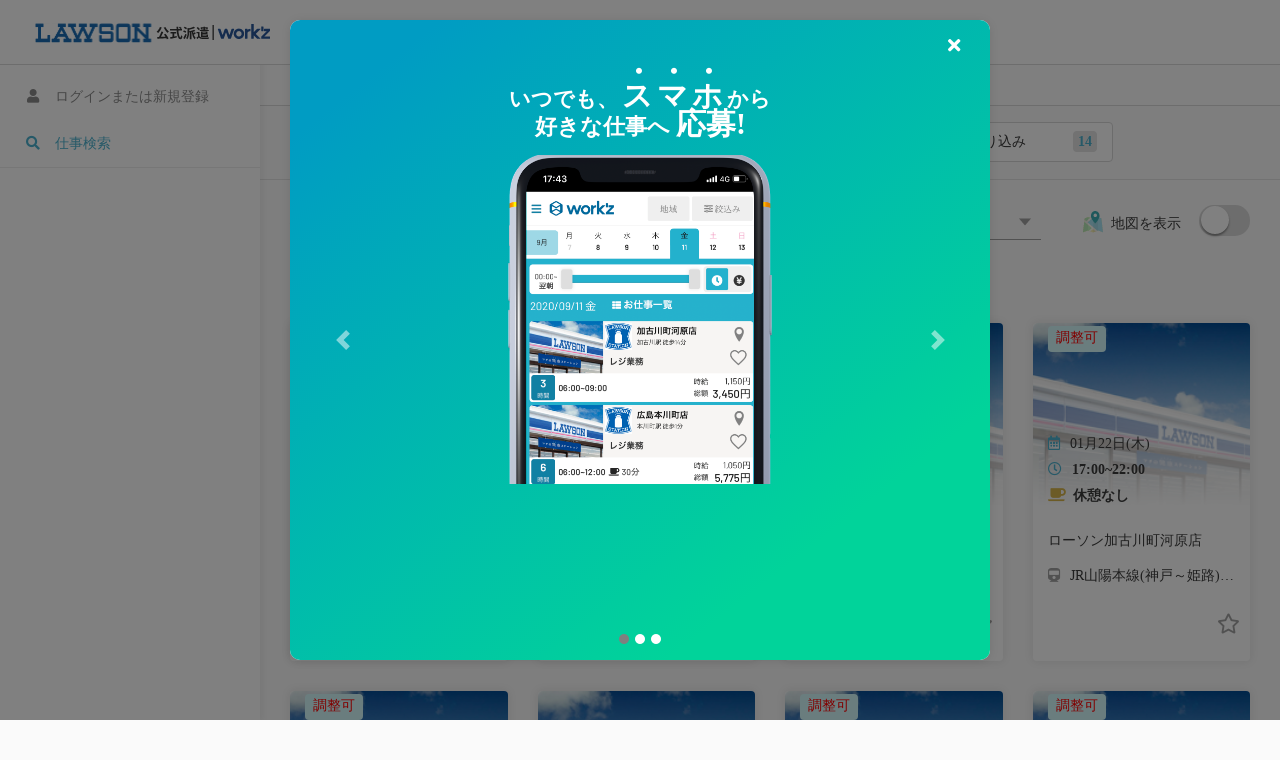

--- FILE ---
content_type: text/html; charset=utf-8
request_url: https://staff.workz.jp/ja/order_cases?is_tomorrow=true&utm_campaign=internal-media&utm_content=top-page-upper-job-list-button-link&utm_medium=referral
body_size: 9621
content:
<!DOCTYPE html>
<html lang="ja">
  <head>
    <title>派遣求人一覧 | ローソン公式派遣</title>
    <meta charset="utf-8" />
    <meta name="description" content="派遣求人一覧 | ローソン公式派遣" />
    <meta name="keywords" content="work&#39;z, ワークズ, 派遣, ローソン, アルバイト, バイト, 単発バイト, 日雇い, 短期バイト, 日払い, 即払い, 月払い, シフト, 稼ぐ, コンビニ, 日勤、夕勤、夜勤, 公式, 公認レジ, 接客" />
    <meta name="viewport" content="width=device-width, initial-scale=1, maximum-scale=1, user-scalable=0" />
    <link rel="stylesheet" media="all" href="https://d1d5f9knvmjmta.cloudfront.net/assets/application_staff-dd4955912956a7133ddc308dc80d29d07b336a2d30e2182f9cfca6c76eed38b9.css" />
    <meta name="csrf-param" content="authenticity_token" />
<meta name="csrf-token" content="IfknY9/JWXbkjB0LxeolvbYSORgI4nEebqDtmjzlNylPVvQLFHQtYxpgpKKDKeS+uCiMe2uLWaB/VMBKwDJh8w==" />
    <link rel="icon" type="image/x-icon" href="https://d1d5f9knvmjmta.cloudfront.net/assets/st_favicon-6e96733bc402ad91c9ded65cd0c19d12d1ddb0da0460b9d600e3c934da16c476.ico" />
    <meta name="google" content="notranslate">
      <!-- Google Tag Manager -->
  <script>(function(w,d,s,l,i){w[l]=w[l]||[];w[l].push({'gtm.start':
  new Date().getTime(),event:'gtm.js'});var f=d.getElementsByTagName(s)[0],
  j=d.createElement(s),dl=l!='dataLayer'?'&l='+l:'';j.async=true;j.src=
  'https://www.googletagmanager.com/gtm.js?id='+i+dl;f.parentNode.insertBefore(j,f);
  })(window,document,'script','dataLayer','GTM-5QHPJTB');</script>
  <!-- End Google Tag Manager -->

  </head>
  <body ng-app="staffApp" class="staff-body">
    
  <script type="text/ng-template" id="staff-pagination-template.html">
    <li role="menuitem" ng-if="::boundaryLinks" ng-class="{'disabled st-pagination__item--disabled': noPrevious() || ngDisabled}"
      class="st-pagination__item st-pagination__item--firstpage">
      <a href="" ng-click="selectPage(1, $event)" ng-disabled="noPrevious() || ngDisabled"
        uib-tabindex-toggle="" class="st-pagination__link" tabindex="-1">
        <i class="fas fa-angle-double-left" ng-class="{'disabled st-pagination__item--disabled': noPrevious() || ngDisabled}"></i>
      </a>
    </li>
    <li role="menuitem" ng-if="::directionLinks" ng-class="{'disabled st-pagination__item--disabled': noPrevious() || ngDisabled}"
      class="st-pagination__item st-pagination__item--prev">
      <a href="" ng-click="selectPage(page - 1, $event)" ng-disabled="noPrevious() || ngDisabled"
        uib-tabindex-toggle="" class="st-pagination__link ng-binding" tabindex="-1">
        <i class="fas fa-angle-left" ng-class="{'disabled st-pagination__item--disabled': noPrevious() || ngDisabled}"></i>
      </a>
    </li>
    <li role="menuitem" ng-repeat="page in pages track by $index"
      ng-class="{'st-pagination__item--active': page.active,'disabled st-pagination__item--disabled': ngDisabled && !page.active}"
      class="st-pagination__item">
      <a href="" ng-click="selectPage(page.number, $event)" ng-disabled="ngDisabled && !page.active"
        uib-tabindex-toggle="" class="st-pagination__link" ng-bind="page.text" ng-class="{'active': page.active}"></a>
    </li>
    <li role="menuitem" ng-if="::directionLinks" ng-class="{'disabled st-pagination__item--disabled': noNext() || ngDisabled}"
      class="st-pagination__item st-pagination__item--next">
      <a href="" ng-click="selectPage(page + 1, $event)" ng-disabled="noNext() || ngDisabled"
        uib-tabindex-toggle="" class="st-pagination__link">
        <i class="fas fa-angle-right" ng-class="{'disabled st-pagination__item--disabled': noNext() || ngDisabled}"></i>
      </a>
    </li>
    <li role="menuitem" ng-if="::boundaryLinks" ng-class="{'disabled st-pagination__item--disabled': noNext() || ngDisabled}"
      class="st-pagination__item st-pagination__item--lastpage">
      <a href="" ng-click="selectPage(totalPages, $event)" ng-disabled="noNext() || ngDisabled"
        uib-tabindex-toggle="" class="st-pagination__link">
        <i class="fas fa-angle-double-right" ng-class="{'disabled st-pagination__item--disabled': noNext() || ngDisabled}"></i>
      </a>
    </li>
  </script>

    <div id="spinner" class="ng-hide">
  <div id="angular-ng-repeat-loader-jobs" class="page-overlay">
    <div id="pageloader">
      <div class="load-jobs text-center">
        <img src="https://d1d5f9knvmjmta.cloudfront.net/assets/loading-jobs-11c9aff26b3cdd937fe777eeca462d8cf7a99867fb111cce45132fe86ede079c.gif" alt="Loading jobs" />
      </div>
    </div>
  </div>
</div>

        <header class="staff-header staff-header--full">
    <div class="staff-header__container staff-header__container--fluid d-flex justify-content-between align-items-center">
      <button class="btn button btn--mobile-toggle js-st-btn-mobile-toggle d-block d-lg-none">
        <i class="fas fa-bars button__icon"></i>
      </button>
      <a class="staff-header__logo" href="https://workz.jp">
        <img src="https://d1d5f9knvmjmta.cloudfront.net/assets/crew_logo-ea1f90de605a3f4d36aee13e9140c1441a8a6be6da4b6c83060cf0ab539cc155.svg" alt="Crew logo" />
      </a>
    </div>
  </header>

    <main class="staff-body" id="js-staff-main-body">
      <aside class="st-sidebar public-jobs" id="js-staff-sidebar">
  <div class="st-menu">
    <div class="st-menu__top">
      <ul class="st-main-menu">
        <li class="st-vice-menu__item js-menu-item">
          <a class="st-vice-menu__link js-menulink" href="/ja/login">
            <span class="st-main-menu__icon fas fa-user"></span>
            <span class="st-main-menu__text">
              ログインまたは新規登録
            </span>
          </a>
        </li>
        <li class="st-main-menu__item js-menu-item st-main-menu__item--active">
          <a class="st-main-menu__link" href="/ja/jobs">
            <span class="st-main-menu__icon fas fa-search"></span>
            <span class="st-main-menu__text">
              仕事検索
            </span>
</a>        </li>
      </ul>
    </div>
  </div>
</aside>

      <div class="st-main-content">
          <nav class="st-breadcum">
            <ul>
                <li class="st-breadcum__item">
                    <span>
                      仕事検索
                    </span>
                </li>
            </ul>
          </nav>
        


<div ng-controller="OrderCaseListController as vm" ng-init="vm.init([{&quot;id&quot;:1,&quot;name&quot;:&quot;北海道&quot;},{&quot;id&quot;:2,&quot;name&quot;:&quot;青森県&quot;},{&quot;id&quot;:3,&quot;name&quot;:&quot;岩手県&quot;},{&quot;id&quot;:4,&quot;name&quot;:&quot;宮城県&quot;},{&quot;id&quot;:5,&quot;name&quot;:&quot;秋田県&quot;},{&quot;id&quot;:6,&quot;name&quot;:&quot;山形県&quot;},{&quot;id&quot;:7,&quot;name&quot;:&quot;福島県&quot;},{&quot;id&quot;:8,&quot;name&quot;:&quot;茨城県&quot;},{&quot;id&quot;:9,&quot;name&quot;:&quot;栃木県&quot;},{&quot;id&quot;:10,&quot;name&quot;:&quot;群馬県&quot;},{&quot;id&quot;:11,&quot;name&quot;:&quot;埼玉県&quot;},{&quot;id&quot;:12,&quot;name&quot;:&quot;千葉県&quot;},{&quot;id&quot;:13,&quot;name&quot;:&quot;東京都&quot;},{&quot;id&quot;:14,&quot;name&quot;:&quot;神奈川県&quot;},{&quot;id&quot;:15,&quot;name&quot;:&quot;新潟県&quot;},{&quot;id&quot;:16,&quot;name&quot;:&quot;富山県&quot;},{&quot;id&quot;:17,&quot;name&quot;:&quot;石川県&quot;},{&quot;id&quot;:18,&quot;name&quot;:&quot;福井県&quot;},{&quot;id&quot;:19,&quot;name&quot;:&quot;山梨県&quot;},{&quot;id&quot;:20,&quot;name&quot;:&quot;長野県&quot;},{&quot;id&quot;:21,&quot;name&quot;:&quot;岐阜県&quot;},{&quot;id&quot;:22,&quot;name&quot;:&quot;静岡県&quot;},{&quot;id&quot;:23,&quot;name&quot;:&quot;愛知県&quot;},{&quot;id&quot;:24,&quot;name&quot;:&quot;三重県&quot;},{&quot;id&quot;:25,&quot;name&quot;:&quot;滋賀県&quot;},{&quot;id&quot;:26,&quot;name&quot;:&quot;京都府&quot;},{&quot;id&quot;:27,&quot;name&quot;:&quot;大阪府&quot;},{&quot;id&quot;:28,&quot;name&quot;:&quot;兵庫県&quot;},{&quot;id&quot;:29,&quot;name&quot;:&quot;奈良県&quot;},{&quot;id&quot;:30,&quot;name&quot;:&quot;和歌山県&quot;},{&quot;id&quot;:31,&quot;name&quot;:&quot;鳥取県&quot;},{&quot;id&quot;:32,&quot;name&quot;:&quot;島根県&quot;},{&quot;id&quot;:33,&quot;name&quot;:&quot;岡山県&quot;},{&quot;id&quot;:34,&quot;name&quot;:&quot;広島県&quot;},{&quot;id&quot;:35,&quot;name&quot;:&quot;山口県&quot;},{&quot;id&quot;:36,&quot;name&quot;:&quot;徳島県&quot;},{&quot;id&quot;:37,&quot;name&quot;:&quot;香川県&quot;},{&quot;id&quot;:38,&quot;name&quot;:&quot;愛媛県&quot;},{&quot;id&quot;:39,&quot;name&quot;:&quot;高知県&quot;},{&quot;id&quot;:40,&quot;name&quot;:&quot;福岡県&quot;},{&quot;id&quot;:41,&quot;name&quot;:&quot;佐賀県&quot;},{&quot;id&quot;:42,&quot;name&quot;:&quot;長崎県&quot;},{&quot;id&quot;:43,&quot;name&quot;:&quot;熊本県&quot;},{&quot;id&quot;:44,&quot;name&quot;:&quot;大分県&quot;},{&quot;id&quot;:45,&quot;name&quot;:&quot;宮崎県&quot;},{&quot;id&quot;:46,&quot;name&quot;:&quot;鹿児島県&quot;},{&quot;id&quot;:47,&quot;name&quot;:&quot;沖縄県&quot;}], '', 0, false)" id="search-order-cases">
  <div class="st-work-filter search-order-case" id="accordion">
  <form class="form-custom st-work-filter__form d-flex">
    <div class="datetimepicker form-group form-customize js-datepicker-staff
      disable-after-current-date staff-picker staff-picker--onlydate st-work-filter__datepicker
      custom-st-work-filter__datepicker"
      id="st-work-filter-datepicker-start" data-target-input="nearest">
      <div class="input-group date">
        <div class="input-append">
          <input class="form-control datetimepicker-input" type="text"
            id="st-work-filter-datepicker-start" data-target="#st-work-filter-datepicker-start" data-toggle="datetimepicker"
            ng-model="vm.storedDataStartDateFrom" ng-click="vm.initAfterClearStartDateFrom(); vm.displayDataDate();"
            ng-blur="vm.checkValidDate(); vm.changeStartDateTo(); vm.refresh(false, true, false, true);" />
          <label for="st-work-filter-datepicker-start">
          </label>
          <span class="input-field-icon fas fa-calendar-alt" for="st-work-filter-datepicker-start"
            data-target="#st-work-filter-datepicker-start" data-toggle="datetimepicker"></span>
        </div>
      </div>
    </div>
    <span class="custom-span-st-work-filter__datepicke">~</span>
    <div class="datetimepicker form-group form-customize js-datepicker-staff
      disable-after-current-date staff-picker staff-picker--onlydate st-work-filter__datepicker"
      id="st-work-filter-datepicker-end" data-target-input="nearest">
      <div class="input-group date">
        <div class="input-append">
          <input class="form-control datetimepicker-input" type="text"
            id="st-work-filter-datepicker-end" data-target="#st-work-filter-datepicker-end" data-toggle="datetimepicker"
            ng-model="vm.storedDataStartDateTo" ng-click="vm.initAfterClearStartDateTo(); vm.displayDataDate();"
            ng-blur="vm.checkValidDate(); vm.refresh(false, true, false, true);" />
          <label for="st-work-filter-datepicker-end">
          </label>
          <span class="input-field-icon fas fa-calendar-alt" for="st-work-filter-datepicker-end"
            data-target="#st-work-filter-datepicker-end" data-toggle="datetimepicker"></span>
        </div>
      </div>
    </div>
    <div class="st-work-filter__button js-btn-filter">
      <i class="fas fa-sliders-h"></i><span class="hidden-365">絞り込み</span>
      <span class="st-work-filter__notice total-mapping" ng-bind="vm.total_items"></span>
    </div>
    <div class="button--close fas fa-times js-close-filter-mobile"></div>
    <div class="st-work-filter__dropdown js-work-filter" id="search-form-dropdown">
      <div class="st-work-filter__dropdown-content">
        <div class="row">
          <div class="col-xl-8">
            <div class="row">
              <div class="col-xl-6">
                <h3 class="st-work-filter__title">エリア</h3>
                <div class="form-custom">
                  <div class="form-group input-checkbox-custom staff-form st-work-filter__checkbox">
                    <input class="input-checkbox" type="checkbox" name="checkbox-area" id="checkbox-area"
                      ng-model="vm.params.search_by_prefecture"
                      ng-change="vm.changeSearchByPrefecture()"/>
                    <label for="checkbox-area">都道府県
                    </label>
                    <span class="checkbox-icon">
                      <i class="fas fa-map"></i>
                    </span>
                  </div>
                  <div class="dropdown-address dropdown-multiple-select">
                    <div class="form-group form-customize js-input-address">
                      <input class="form-control focus" type="text" id="select-prefectures" readonly="readonly"
                        ng-model="vm.selectedPrefecturesName"
                        ng-class="{'focus': vm.selectedPrefecturesName}"
                        ng-disabled="!vm.params.search_by_prefecture"/>
                      <label for="select-prefectures">都道府県
                      </label>
                    </div>
                    <div class="group-address js-group-address">
                      <span class="button--close js-btn-close fas fa-times"></span>
                      <ul class="list-address">
                        <li class="list-address__item"
                          ng-model="vm.isCheckAllPrefectures"
                          ng-class="{'list-address__item--active': vm.isCheckAllPrefectures}">
                          <span class="list-address__text"
                            ng-click="vm.toggleCheckAllPrefectureChkbox()">全て</span>
                        </li>
                        <li class="list-address__item" ng-repeat="prefecture in vm.prefectures"
                          ng-class="{'list-address__item--active': !!prefecture.selected}"
                          ng-model="prefecture.selected">
                          <span class="list-address__text" ng-bind="::prefecture.name"
                            ng-click="vm.togglePrefectureChkbox(prefecture)"></span>
                        </li>
                      </ul>
                    </div>
                  </div>
                  <div class="form-group input-checkbox-custom staff-form st-work-filter__checkbox">
                    <input class="input-checkbox" type="checkbox" name="checkbox-station" id="checkbox-station"
                      ng-model="vm.params.station_selected" ng-change="vm.toggleStation()"/>
                    <label for="checkbox-station">駅から探す
                    </label>
                    <span class="checkbox-icon">
                      <i class="fas fa-subway"></i>
                    </span>
                  </div>
                  <div class="row">
                    <div class="col">
                      <div class="staff-selectbox st-work-filter__dropdown-station">
                        <div class="custom-selectbox staff-form js-staff-selectbox mt-3">
                          <label class="custom-selectbox__label" 
                            ng-class="{'label-ontop' : vm.stationParam.name}">
                            選択してください</label>
                          <input class="dropdown-toggle custom-selectbox__toggle" type="text"
                            data-toggle="dropdown" aria-haspopup="true" aria-expanded="false" ng-disabled="vm.disableStation" ng-model="vm.stationParam.name"
                            ng-change="vm.searchStations()" ng-click="vm.searchStations()">
                            <span class="dropdown-label"></span>
                          </input>
                          <div class="dropdown-menu custom-selectbox__menu custom-scroll">
                            <div class="custom-selectbox__heading">
                              <i class="fas fa-subway dropdown-heading__icon"></i>
                              <span>駅</span>
                            </div>
                            <a class="dropdown-item custom-selectbox__item" href=""
                              ng-repeat="station in vm.stationsByName"
                              ng-bind="station.name" ng-value="station.id"
                              ng-click="vm.chooseStation(station.name, station.id)" id="station-{{station.id}}"
                              ng-class="{'active' : vm.station.id == station.id}"></a>
                          </div>
                        </div>
                      </div>
                      <div class="st-work-filter__endtext text-center">
                        <span class="line">駅</span>
                      </div>
                    </div>
                  </div>
                </div>
              </div>
              <div class="col-xl-6">
                <hr class="mt-0 mb-4 d-block d-md-none">
                <h3 class="st-work-filter__title">時間帯</h3>
                <div class="form-custom d-flex flex-wrap st-work-filter__time-zone">
                  <div class="form-group input-checkbox-custom staff-form"
                    ng-repeat="working_hour in vm.workingHours track by $index">
                    <input class="input-checkbox" type="checkbox" name="checkbox"
                      id="checkbox1b{{$index}}" ng-model="working_hour.selected"
                      value="{{working_hour.value}}"/>
                    <label for="checkbox1b{{$index}}" ng-bind="working_hour.label"></label>
                  </div>
                  <div class="form-group input-checkbox-custom staff-form">
                    <input class="input-checkbox" type="checkbox" name="designated-period" id="designated-period"
                      ng-model="vm.params.designated_period_selected" ng-change="vm.toggleChangeDesignatedPeriod()"/>
                    <label for="designated-period">指定時間
                    </label>
                  </div>
                  <div class="st-work-filter__timepicker d-flex align-items-end">
                    <div class="col-6">
                      <div class="datetimepicker form-group form-customize js-timepicker-24-hour
                        timepicker staff-picker staff-picker--onlytime staff-form" id="work-filter-timepicker"
                        data-target-input="nearest">
                        <div class="input-group date">
                          <div class="input-append">
                            <input class="form-control datetimepicker-input" type="text"
                              id="work-filter-timepicker" data-target="#work-filter-timepicker" data-toggle="datetimepicker"
                              ng-model="vm.start_time"
                              ng-disabled="vm.disableDesignatedPeriod" ng-click="vm.initAfterClearTime('start_time')"/>
                            <label for="work-filter-timepicker" ng-class="{'label-ontop' : vm.start_time}">
                              hh:mm
                            </label>
                            <span class="input-field-icon far fa-clock" for="work-filter-timepicker"
                              data-target="#work-filter-timepicker" data-toggle="datetimepicker"></span>
                          </div>
                        </div>
                      </div>
                    </div>
                    <div class="text-center">
                      <span class="ic-eq">~</span>
                    </div>
                    <div class="col-6">
                      <div class="datetimepicker form-group form-customize js-timepicker-24-hour
                        timepicker staff-picker staff-picker--onlytime staff-form" id="work-filter-timepicker2" data-target-input="nearest">
                        <div class="input-group date">
                          <div class="input-append">
                            <input class="form-control datetimepicker-input" type="text"
                              id="work-filter-timepicker2" data-target="#work-filter-timepicker2"
                              data-toggle="datetimepicker" ng-model="vm.end_time"
                              ng-disabled="vm.disableDesignatedPeriod" ng-click="vm.initAfterClearTime('end_time')"/>
                            <label for="work-filter-timepicker2" ng-class="{'label-ontop' : vm.end_time}">
                              hh:mm
                            </label>
                            <span class="input-field-icon far fa-clock" for="work-filter-timepicker2"
                              data-target="#work-filter-timepicker2" data-toggle="datetimepicker"></span>
                          </div>
                        </div>
                      </div>
                    </div>
                  </div>
                </div>
                <hr class="my-4 d-block d-md-none">
              </div>
            </div>
          </div>
          <div class="col-xl-4">
            <h3 class="st-work-filter__title">職種</h3>
            <div class="form-custom st-work-filter__recruited">
              <div class="form-group input-checkbox-custom staff-form">
                <input class="input-checkbox" type="checkbox" name="during-recruitment" id="during-recruitment"
                  ng-model="vm.params.is_open"/>
                <label for="during-recruitment">
                  募集中のみ
                </label>
              </div>
              <div class="form-group input-checkbox-custom staff-form">
                <input class="input-checkbox" type="checkbox" name="hour-salary" id="hour-salary"
                  ng-model="vm.params.has_additional_fee"/>
                <label for="hour-salary">
                  増額・割増のみ
                </label>
              </div>
              <div class="form-group input-checkbox-custom staff-form">
                <input class="input-checkbox" type="checkbox" name="commuter-availabe" id="commuter-availabe"
                  ng-model="vm.params.location_is_store_parking_area_usable"/>
                <label for="commuter-availabe">
                  車・バイク通勤可
                </label>
              </div>
              <div class="form-group input-checkbox-custom staff-form">
                <input class="input-checkbox" type="checkbox" name="staff-keep-order-case" id="staff-keep-order-case"
                  ng-model="vm.params.search_by_keep_order_case"/>
                <label for="staff-keep-order-case">
                  キープ案件のみ表示
                </label>
              </div>
              <div class="form-group input-checkbox-custom staff-form">
                <input class="input-checkbox" type="checkbox" name="favorite-stores" id="favorite-stores"
                  ng-model="vm.params.search_by_location_liked"/>
                <label for="favorite-stores">
                  お気に入り店舗のみ表示
                </label>
              </div>
              <div class="form-group input-checkbox-custom staff-form">
                <input class="input-checkbox" type="checkbox" name="can_adjust_time" id="can_adjust_time"
                  ng-model="vm.params.is_time_changable"/>
                <label for="can_adjust_time">
                  調整可
                </label>
              </div>
            </div>
          </div>
        </div>
        <div class="st-work-filter__dropdown-button d-flex justify-content-center justify-content-md-end mt-3">
          <button class="btn button button--dark button--medium staff-btn mr-4 mr-md-5" ng-click="vm.clearSearchCondition()">
            <i class="fas fa-times button__icon"></i>クリア
          </button>
          <button class="btn button button--info button--medium staff-btn mr-0 mr-md-3 js-close-filter"
            ng-click="vm.refresh(false, true, false, true)">
            <i class="fas fa-check button__icon"></i>適用
          </button>
        </div>
      </div>
    </div>
  </form>
</div>

  
  <div class="st-work-result">
    <div class="container-fluid">
      <div class="st-work-result__left">
        <div class="st-work-result__panel d-flex align-items-center">
          <h3 class="st-work-result__title" ng-if="vm.hasRecord" ng-cloak>
            検索結果 <span ng-bind="vm.total_items"></span>件
          </h3>
          <h3 class="st-work-result__title" ng-if="vm.hasRecord == false" ng-cloak>
            検索結果がありません
          </h3>
          <div class="st-work-result__right-panel d-flex ml-auto" ng-show="vm.hasRecord">
            <div class="st-work-result__selected">
              <div class="staff-selectbox">
                <div class="custom-selectbox custom-selectbox--small staff-form js-staff-selectbox">
                  <button class="dropdown-toggle custom-selectbox__toggle" id="work-filter" type="button"
                    data-toggle="dropdown" aria-haspopup="true" aria-expanded="false">
                    <span class="dropdown-label" ng-bind="vm.order_key_name"></span>
                  </button>
                  <div class="dropdown-menu custom-selectbox__menu" aria-labelledby="work-filter">
                    <a class="dropdown-item custom-selectbox__item" href=""
                      ng-repeat="orderKey in vm.orderKeys", ng-bind="orderKey.label"
                      ng-click="vm.sort(orderKey.key, orderKey.type, true)"
                      ng-class="{'active' : vm.params.order_key == orderKey.key}"></a>
                  </div>
                </div>
              </div>
            </div>
            <span class="st-work-result__show-map">
              <img alt="map image" src="https://d1d5f9knvmjmta.cloudfront.net/assets/ic_map-6b8dcc0e3b793015709623675f53a7b38c848aecac09e648da9dc1270d76b30f.svg" />地図を表示</span>
            <label class="st-work-result__switch-button">
              <input class="js-map-switch" type="checkbox" name="switch-map" id="switch-map-input"
                ng-click="vm.initMap()">
              <span class="st-work-result__slider st-work-result__slider--round"></span>
            </label>
          </div>
        </div>
        <div class="st-pagination">
  <ul uib-pagination
      ng-if=vm.total_items
      total-items=vm.total_items
      ng-model=vm.params.page
      max-size=5
      items-per-page=vm.params.per_page
      class='st-pagination__list disp-block'
      boundary-links='true'
      rotate='false'
      ng-change=vm.refresh()
      template_url='staff-pagination-template.html'
      >
    </ul>
</div>
<div class="st-similar st-work-result__item d-flex" ng-cloak>
  <div class="st-similar__item" ng-repeat="order_case in vm.order_cases"
    ng-class="{'st-similar__item--deadline': vm.disableOrderCase(order_case)}" ng-click="vm.moveToDetail(order_case)">
    <div class="st-similar__wrap cursor-pointer">
      <div ng-class="vm.bgImageForLocation(order_case.location_get_type, order_case.thumbnail_path)"
        ng-style="vm.bgForNotLawson(order_case.location_get_type, order_case.location_thumbnail_path, order_case.thumbnail_path)"
        class="st-similar__top" ng-cloak>
        <span class="st-work__status st-similar__status st-similar__status--regular"
          ng-if="order_case.segment_regular">
          <span>連日</span>
        </span>
        <span class="st-work__status st-similar__status st-similar__status--adjustable"
          ng-if="order_case.is_time_changable">
          <span>調整可</span>
        </span>
        <span class="st-work__status st-similar__status"
          ng-if="!vm.disableOrderCase(order_case) && order_case.staff_apply_count != 0">
          <i class="fas fa-user"></i>
          <span ng-bind="order_case.staff_apply_count"></span>
          <span>人応募中</span>
        <span class="st-work__status st-similar__status st-similar__status--deadline"
          ng-if="vm.disableOrderCase(order_case)">
          <i class="far fa-window-close"></i>
          <span ng-if="order_case.timeout_apply_before_2_hour">
            締め切り
          </span>
          <span ng-if="!order_case.timeout_apply_before_2_hour">
            選外
          </span>
        </span>
        </span>
        <div class="clearfix"></div>
        <span class="st-similar__date">
          <i class="far fa-calendar-alt"></i><span ng-bind="order_case.started_at_format_month_day"></span></span>
        <span class="st-similar__time">
          <i class="far fa-clock"></i><span ng-bind="order_case.working_time"></span></span>
        <span class="st-similar__break">
          <i class="fas fa-coffee"></i>
          <span ng-if="order_case.break_time > 0">
            <span ng-bind="order_case.break_time"></span>分
          </span>
          <span ng-if="order_case.break_time == 0">休憩なし</span>
        </span>
      </div>
      <div class="st-similar__middle">
        <h4 class="st-similar__title word-ellipsis" ng-bind="order_case.site_name"></h4>
        <h4 class="st-similar__distance word-ellipsis">
          <i class="fas fa-train"></i><span ng-bind="order_case.location_station_1_info"></span></h4>
      </div>
      <div class="st-similar__bottom d-flex justify-content-between align-items-center pd-top-bot-10">
        <span class="fee-flag">
          <span ng-if="!vm.getFeeFlag(order_case)[0]" class="ng-scope"></span>
          <span class="st-work__tag" ng-bind="feeFlag" ng-repeat="feeFlag in vm.getFeeFlag(order_case)" ></span>
        </span>
        <span ng-click="$event.stopPropagation()">
          <span class="far fa-star st-similar__bookmark js-animation-icon"
            ng-class="{'active active-animate': vm.isKeeped(order_case.id)}"
            ng-click="vm.keepOrderCase(order_case.id)"></span>
        </span>
      </div>
    </div>
  </div>
</div>
<div class="modal fade modal-custom st-work-modal show" id="modal-welcome-workz" tabindex="-1" role="dialog" aria-hidden="true">
  <div class="modal-dialog" role="document">
    <div class="modal-content box-shadow">
      <div class="modal-body">
        <div class="close-container">
          <span class="modal-close" data-dismiss="modal" ng-click="vm.closeWelcomeModal()">
            <i class="fas fa-times"></i>
          </span>
        </div>
        <div id="carousel-modal-welcome" class="carousel slide" data-ride="carousel">
          <ol class="carousel-indicators">
            <li data-target="#carousel-modal-welcome" data-slide-to="0" class="active"></li>
            <li data-target="#carousel-modal-welcome" data-slide-to="1"></li>
            <li data-target="#carousel-modal-welcome" data-slide-to="2"></li>
          </ol>
          <div class="carousel-inner">
            <div class="carousel-item active">
              <div class="block">
                <div class="title">
                  <span class="normal"> いつでも、</span>
                  <div class="highlight-container">
                    <span class="highlight big"> ス </span>
                  </div>
                  <div class="highlight-container">
                    <span class="highlight big"> マ </span>
                  </div>
                  <div class="highlight-container">
                    <span class="highlight big"> ホ </span>
                  </div>
                  <span class="normal"> から </span>
                  <p> 好きな仕事へ <span class="big">応募!</span> </p>
                </div>
                <img class="d-md-block" src="https://d1d5f9knvmjmta.cloudfront.net/assets/welcome-staff-1-eddb1cb415c9834f9e4888514cbcebc019d57f4cba8827e9a9b96761677bc246.png" alt="Welcome staff 1" />
              </div>
            </div>
            <div class="carousel-item">
              <div class="block">
                <div class="title my-xl-3">
                  <span class="big"> 給与 </span>
                  <span class="normal"> は <span>
                  <div class="highlight-container">
                    <span class="highlight big"> 欲 </span>
                  </div>
                  <div class="highlight-container">
                    <span class="highlight big"> し </span>
                  </div>
                  <div class="highlight-container">
                    <span class="highlight big"> い </span>
                  </div>
                  <div class="highlight-container">
                    <span class="highlight big"> 時 </span>
                  </div>
                  <span class="normal"> に申請! </span>
                  <p></p>
                  <div>
                    <p class="small"> 勤務したお仕事の70%を、給与日前 </br> に受取る事ができます。</p>
                  </div>
                </div>
                <img class="d-md-block" src="https://d1d5f9knvmjmta.cloudfront.net/assets/welcome-staff-2-e3eeb1a5355321eb583465e6667478c0699c7c6a3d3cfd487f1b7910f488ea41.png" alt="Welcome staff 2" />
              </div>
            </div>
            <div class="carousel-item">
              <div class="title">
                </br>
                <span class="big">初回のお仕事までの流れ</span></br></br>
                <div class="welcome-staff-3">
                  <span class="small">1 お仕事にご応募</span></br>
                  <span class="small">2 質問にご回答</span></br>
                  <span class="small">3 採用後、口座情報などご登録</span></br>
                  <span class="small">4 就業確定！</span></br>
                </div>
              </div></br>
              <img class="d-md-block" src="https://d1d5f9knvmjmta.cloudfront.net/assets/welcome-staff-3-85046c9b81005025bdcaa1a43e510b8ba0b22c48229403a7fcce2ae7de1cac9d.png" alt="Welcome staff 3" /></br>
              <div class="title">
                <span class="small">まずは「お仕事にご応募」ください！</br>
                <span class="small">ご不明点はTEL 03-5577-7498まで！</br>
                <span class="small">（受付時間 8:00-20:00）</span>
              </div>
          </div>
          <a class="carousel-control-prev" href="#carousel-modal-welcome" role="button" data-slide="prev">
            <span class="carousel-control-prev-icon" aria-hidden="true"></span>
            <span class="sr-only">Previous</span>
          </a>
          <a class="carousel-control-next" href="#carousel-modal-welcome" role="button" data-slide="next">
            <span class="carousel-control-next-icon" aria-hidden="true"></span>
            <span class="sr-only">Next</span>
          </a>
        </div>
      </div>
    </div>
    </div>
  </div>
</div>

<div class="st-pagination">
  <ul uib-pagination
      ng-if=vm.total_items
      total-items=vm.total_items
      ng-model=vm.params.page
      max-size=5
      items-per-page=vm.params.per_page
      class='st-pagination__list disp-block'
      boundary-links='true'
      rotate='false'
      ng-change=vm.refresh()
      template_url='staff-pagination-template.html'
      >
    </ul>
</div>
<div id="modal-backdrop">
      </div>
      <div class="st-work-result__map" id="js-show-map" ng-show="vm.hasRecord">
        <div id="map"></div>
      </div>
    </div>
  </div>
  <div class="st-work-filter-mobile js-filter-mobile" ng-show="vm.hasRecord">
    <i class="fas fa-list-ul"></i>
  </div>
  <div class="st-work-map-mobile js-map-mobile" ng-show="vm.hasRecord" ng-click="vm.initMap()">
    <img class="img-fluid" alt="map image" src="https://d1d5f9knvmjmta.cloudfront.net/assets/ic_map-6b8dcc0e3b793015709623675f53a7b38c848aecac09e648da9dc1270d76b30f.svg" />
  </div>
  <script src="https://maps.googleapis.com/maps/api/js?key=AIzaSyBLXd7u2reWAcN9IPiTlQyeSmOO_Zf6xxw"></script>
  <div data-ic-marker="https://d1d5f9knvmjmta.cloudfront.net/assets/ic-marker-75607e7abc775dc74eb969cc4435cae3f1b25a3df0eaf31c36011ffadf6c2ec5.png"
    data-ic-marker-active="https://d1d5f9knvmjmta.cloudfront.net/assets/ic-marker-active-0e2412515a7e4a627029baf52f7dddc1faee4c4597bb3dd2f05643c3e4d97985.png" id="ic-marker"></div>
</div>

          <footer class="staff-footer d-flex justify-content-center align-items-center staff-footer--absolute">
  <p class="copyright m-0">&copy; LAWSON STAFF All Rights Reserved.</p>
  <div class="ontop">
    <div class="js-ontop staff-footer__button">
    </div>
  </div>
</footer>

      </div>
    </main>
  </body>
  <script src="https://d1d5f9knvmjmta.cloudfront.net/assets/application_staff-ffea83e0fa518b50c8e119f6c615030e5fe974b191672c2f20b759ba617a3bef.js"></script>
  <script src="https://d1d5f9knvmjmta.cloudfront.net/assets/ng_staff-c0d8cbc448ed67a453c86f596c31a37e51bcd51933250cf92149fa99c6253aa0.js"></script>
</html>
<script type="text/javascript">
  I18n.defaultLocale = "ja";
  I18n.locale = "ja";
</script>


--- FILE ---
content_type: text/css
request_url: https://d1d5f9knvmjmta.cloudfront.net/assets/application_staff-dd4955912956a7133ddc308dc80d29d07b336a2d30e2182f9cfca6c76eed38b9.css
body_size: 89527
content:
.custom-st-user-profile>div{display:flexbox}.custom-st-user-profile{text-align:center;padding:5px 0 5px}.custom-st-user-profile .custom-nav-st-user-profile__number{font-size:12px;color:#8a8a8a}.custom-st-user-profile .custom-nav-st-user-profile__name{font-weight:600}.custom-st-user-profile .custom-show-st-user-profile__number{font-size:16px}.custom-st-user-profile .custom-show-st-user-profile__name{font-weight:600;font-size:20px;color:#fff}.st-user-address__info{padding:0px 0px 5px 0px}.st-user-address__info .custom-nav-st-user-map_pin{font-size:13px;color:#8a8a8a}.st-user-address__info .custom-nav-st-user-map_pin .fa-map-pin{padding:5px}.st-user-profile .st-user-profile__avatar img{height:80px;width:80px}.st-work-filter__form .custom-st-work-filter__datepicker{margin-right:0}.st-work-filter__form .custom-span-st-work-filter__datepicke{margin:0 10px;padding:10px 0}@media (max-width: 767px){.st-work-filter__form .custom-span-st-work-filter__datepicke{margin:0 2px;padding:10px 0}}#modal-welcome-workz .modal-close i{color:#fff}#modal-welcome-workz .modal-dialog{margin-top:60px;max-width:700px}#modal-welcome-workz .modal-content{border-radius:10px}#modal-welcome-workz .modal-body{border-radius:10px;height:550px;background:linear-gradient(141.93deg, #009CC3 9.94%, #01D39A 78.77%, #01D39A 78.77%)}#modal-welcome-workz .modal-body .close-container{padding:20px}#modal-welcome-workz .modal-body .carousel{height:100%}#modal-welcome-workz .modal-body .carousel img{margin:0 auto}#modal-welcome-workz .modal-body .carousel .carousel-indicators{bottom:50px}#modal-welcome-workz .modal-body .carousel .carousel-indicators li{width:10px;height:10px;border-radius:100%;background-color:#FFFFFF}#modal-welcome-workz .modal-body .carousel .carousel-indicators .active{background-color:#7F7F7F}#modal-welcome-workz .modal-body .carousel .carousel-inner{text-align:center}#modal-welcome-workz .modal-body .carousel .carousel-inner p,#modal-welcome-workz .modal-body .carousel .carousel-inner span{font-weight:600;font-size:22px;line-height:24px;color:#FFFFFF}#modal-welcome-workz .modal-body .carousel .carousel-inner .small{font-size:16px}#modal-welcome-workz .modal-body .carousel .carousel-inner .normal{font-size:21px}#modal-welcome-workz .modal-body .carousel .carousel-inner .big{font-size:30px}#modal-welcome-workz .modal-body .carousel .carousel-inner .highlight-container{display:inline-block}#modal-welcome-workz .modal-body .carousel .carousel-inner .highlight::before{display:block;content:"・"}/*!
 * Bootstrap v4.1.3 (https://getbootstrap.com/)
 * Copyright 2011-2018 The Bootstrap Authors
 * Copyright 2011-2018 Twitter, Inc.
 * Licensed under MIT (https://github.com/twbs/bootstrap/blob/master/LICENSE)
 */:root{--blue: #007bff;--indigo: #6610f2;--purple: #6f42c1;--pink: #e83e8c;--red: #dc3545;--orange: #fd7e14;--yellow: #ffc107;--green: #28a745;--teal: #20c997;--cyan: #17a2b8;--white: #fff;--gray: #6c757d;--gray-dark: #343a40;--primary: #007bff;--secondary: #6c757d;--success: #28a745;--info: #17a2b8;--warning: #ffc107;--danger: #dc3545;--light: #f8f9fa;--dark: #343a40;--breakpoint-xs: 0;--breakpoint-sm: 576px;--breakpoint-md: 768px;--breakpoint-lg: 992px;--breakpoint-xl: 1200px;--font-family-sans-serif: -apple-system, BlinkMacSystemFont, "Segoe UI", Roboto, "Helvetica Neue", Arial, sans-serif, "Apple Color Emoji", "Segoe UI Emoji", "Segoe UI Symbol", "Noto Color Emoji";--font-family-monospace: SFMono-Regular, Menlo, Monaco, Consolas, "Liberation Mono", "Courier New", monospace}*,*::before,*::after{box-sizing:border-box}html{font-family:sans-serif;line-height:1.15;-webkit-text-size-adjust:100%;-ms-text-size-adjust:100%;-ms-overflow-style:scrollbar;-webkit-tap-highlight-color:transparent}@-ms-viewport{width:device-width}article,aside,figcaption,figure,footer,header,hgroup,main,nav,section{display:block}body{margin:0;font-family:-apple-system, BlinkMacSystemFont, "Segoe UI", Roboto, "Helvetica Neue", Arial, sans-serif, "Apple Color Emoji", "Segoe UI Emoji", "Segoe UI Symbol", "Noto Color Emoji";font-size:1rem;font-weight:400;line-height:1.5;color:#212529;text-align:left;background-color:#fff}[tabindex="-1"]:focus{outline:0 !important}hr{box-sizing:content-box;height:0;overflow:visible}h1,h2,h3,h4,h5,h6{margin-top:0;margin-bottom:0.5rem}p{margin-top:0;margin-bottom:1rem}abbr[title],abbr[data-original-title]{text-decoration:underline;text-decoration:underline dotted;cursor:help;border-bottom:0}address{margin-bottom:1rem;font-style:normal;line-height:inherit}ol,ul,dl{margin-top:0;margin-bottom:1rem}ol ol,ul ul,ol ul,ul ol{margin-bottom:0}dt{font-weight:700}dd{margin-bottom:.5rem;margin-left:0}blockquote{margin:0 0 1rem}dfn{font-style:italic}b,strong{font-weight:bolder}small{font-size:80%}sub,sup{position:relative;font-size:75%;line-height:0;vertical-align:baseline}sub{bottom:-.25em}sup{top:-.5em}a{color:#007bff;text-decoration:none;background-color:transparent;-webkit-text-decoration-skip:objects}a:hover{color:#0056b3;text-decoration:underline}a:not([href]):not([tabindex]){color:inherit;text-decoration:none}a:not([href]):not([tabindex]):hover,a:not([href]):not([tabindex]):focus{color:inherit;text-decoration:none}a:not([href]):not([tabindex]):focus{outline:0}pre,code,kbd,samp{font-family:SFMono-Regular, Menlo, Monaco, Consolas, "Liberation Mono", "Courier New", monospace;font-size:1em}pre{margin-top:0;margin-bottom:1rem;overflow:auto;-ms-overflow-style:scrollbar}figure{margin:0 0 1rem}img{vertical-align:middle;border-style:none}svg{overflow:hidden;vertical-align:middle}table{border-collapse:collapse}caption{padding-top:0.75rem;padding-bottom:0.75rem;color:#6c757d;text-align:left;caption-side:bottom}th{text-align:inherit}label{display:inline-block;margin-bottom:0.5rem}button{border-radius:0}button:focus{outline:1px dotted;outline:5px auto -webkit-focus-ring-color}input,button,select,optgroup,textarea{margin:0;font-family:inherit;font-size:inherit;line-height:inherit}button,input{overflow:visible}button,select{text-transform:none}button,html [type="button"],[type="reset"],[type="submit"]{-webkit-appearance:button}button::-moz-focus-inner,[type="button"]::-moz-focus-inner,[type="reset"]::-moz-focus-inner,[type="submit"]::-moz-focus-inner{padding:0;border-style:none}input[type="radio"],input[type="checkbox"]{box-sizing:border-box;padding:0}input[type="date"],input[type="time"],input[type="datetime-local"],input[type="month"]{-webkit-appearance:listbox}textarea{overflow:auto;resize:vertical}fieldset{min-width:0;padding:0;margin:0;border:0}legend{display:block;width:100%;max-width:100%;padding:0;margin-bottom:.5rem;font-size:1.5rem;line-height:inherit;color:inherit;white-space:normal}progress{vertical-align:baseline}[type="number"]::-webkit-inner-spin-button,[type="number"]::-webkit-outer-spin-button{height:auto}[type="search"]{outline-offset:-2px;-webkit-appearance:none}[type="search"]::-webkit-search-cancel-button,[type="search"]::-webkit-search-decoration{-webkit-appearance:none}::-webkit-file-upload-button{font:inherit;-webkit-appearance:button}output{display:inline-block}summary{display:list-item;cursor:pointer}template{display:none}[hidden]{display:none !important}h1,h2,h3,h4,h5,h6,.h1,.h2,.h3,.h4,.h5,.h6{margin-bottom:0.5rem;font-family:inherit;font-weight:500;line-height:1.2;color:inherit}h1,.h1{font-size:2.5rem}h2,.h2{font-size:2rem}h3,.h3{font-size:1.75rem}h4,.h4{font-size:1.5rem}h5,.h5{font-size:1.25rem}h6,.h6{font-size:1rem}.lead{font-size:1.25rem;font-weight:300}.display-1{font-size:6rem;font-weight:300;line-height:1.2}.display-2{font-size:5.5rem;font-weight:300;line-height:1.2}.display-3{font-size:4.5rem;font-weight:300;line-height:1.2}.display-4{font-size:3.5rem;font-weight:300;line-height:1.2}hr{margin-top:1rem;margin-bottom:1rem;border:0;border-top:1px solid rgba(0,0,0,0.1)}small,.small{font-size:80%;font-weight:400}mark,.mark{padding:0.2em;background-color:#fcf8e3}.list-unstyled{padding-left:0;list-style:none}.list-inline{padding-left:0;list-style:none}.list-inline-item{display:inline-block}.list-inline-item:not(:last-child){margin-right:0.5rem}.initialism{font-size:90%;text-transform:uppercase}.blockquote{margin-bottom:1rem;font-size:1.25rem}.blockquote-footer{display:block;font-size:80%;color:#6c757d}.blockquote-footer::before{content:"\2014 \00A0"}.img-fluid{max-width:100%;height:auto}.img-thumbnail{padding:0.25rem;background-color:#fff;border:1px solid #dee2e6;border-radius:0.25rem;max-width:100%;height:auto}.figure{display:inline-block}.figure-img{margin-bottom:0.5rem;line-height:1}.figure-caption{font-size:90%;color:#6c757d}code{font-size:87.5%;color:#e83e8c;word-break:break-word}a>code{color:inherit}kbd{padding:0.2rem 0.4rem;font-size:87.5%;color:#fff;background-color:#212529;border-radius:0.2rem}kbd kbd{padding:0;font-size:100%;font-weight:700}pre{display:block;font-size:87.5%;color:#212529}pre code{font-size:inherit;color:inherit;word-break:normal}.pre-scrollable{max-height:340px;overflow-y:scroll}.container{width:100%;padding-right:15px;padding-left:15px;margin-right:auto;margin-left:auto}@media (min-width: 576px){.container{max-width:540px}}@media (min-width: 768px){.container{max-width:720px}}@media (min-width: 992px){.container{max-width:960px}}@media (min-width: 1200px){.container{max-width:1140px}}.container-fluid{width:100%;padding-right:15px;padding-left:15px;margin-right:auto;margin-left:auto}.row{display:-ms-flexbox;display:flex;-ms-flex-wrap:wrap;flex-wrap:wrap;margin-right:-15px;margin-left:-15px}.no-gutters{margin-right:0;margin-left:0}.no-gutters>.col,.no-gutters>[class*="col-"]{padding-right:0;padding-left:0}.col-1,.col-2,.col-3,.col-4,.col-5,.col-6,.col-7,.col-8,.col-9,.col-10,.col-11,.col-12,.col,.col-auto,.col-sm-1,.col-sm-2,.col-sm-3,.col-sm-4,.col-sm-5,.col-sm-6,.col-sm-7,.col-sm-8,.col-sm-9,.col-sm-10,.col-sm-11,.col-sm-12,.col-sm,.col-sm-auto,.col-md-1,.col-md-2,.col-md-3,.col-md-4,.col-md-5,.col-md-6,.col-md-7,.col-md-8,.col-md-9,.col-md-10,.col-md-11,.col-md-12,.col-md,.col-md-auto,.col-lg-1,.col-lg-2,.col-lg-3,.col-lg-4,.col-lg-5,.col-lg-6,.col-lg-7,.col-lg-8,.col-lg-9,.col-lg-10,.col-lg-11,.col-lg-12,.col-lg,.col-lg-auto,.col-xl-1,.col-xl-2,.col-xl-3,.col-xl-4,.col-xl-5,.col-xl-6,.col-xl-7,.col-xl-8,.col-xl-9,.col-xl-10,.col-xl-11,.col-xl-12,.col-xl,.col-xl-auto{position:relative;width:100%;min-height:1px;padding-right:15px;padding-left:15px}.col{-ms-flex-preferred-size:0;flex-basis:0;-ms-flex-positive:1;flex-grow:1;max-width:100%}.col-auto{-ms-flex:0 0 auto;flex:0 0 auto;width:auto;max-width:none}.col-1{-ms-flex:0 0 8.33333%;flex:0 0 8.33333%;max-width:8.33333%}.col-2{-ms-flex:0 0 16.66667%;flex:0 0 16.66667%;max-width:16.66667%}.col-3{-ms-flex:0 0 25%;flex:0 0 25%;max-width:25%}.col-4{-ms-flex:0 0 33.33333%;flex:0 0 33.33333%;max-width:33.33333%}.col-5{-ms-flex:0 0 41.66667%;flex:0 0 41.66667%;max-width:41.66667%}.col-6{-ms-flex:0 0 50%;flex:0 0 50%;max-width:50%}.col-7{-ms-flex:0 0 58.33333%;flex:0 0 58.33333%;max-width:58.33333%}.col-8{-ms-flex:0 0 66.66667%;flex:0 0 66.66667%;max-width:66.66667%}.col-9{-ms-flex:0 0 75%;flex:0 0 75%;max-width:75%}.col-10{-ms-flex:0 0 83.33333%;flex:0 0 83.33333%;max-width:83.33333%}.col-11{-ms-flex:0 0 91.66667%;flex:0 0 91.66667%;max-width:91.66667%}.col-12{-ms-flex:0 0 100%;flex:0 0 100%;max-width:100%}.order-first{-ms-flex-order:-1;order:-1}.order-last{-ms-flex-order:13;order:13}.order-0{-ms-flex-order:0;order:0}.order-1{-ms-flex-order:1;order:1}.order-2{-ms-flex-order:2;order:2}.order-3{-ms-flex-order:3;order:3}.order-4{-ms-flex-order:4;order:4}.order-5{-ms-flex-order:5;order:5}.order-6{-ms-flex-order:6;order:6}.order-7{-ms-flex-order:7;order:7}.order-8{-ms-flex-order:8;order:8}.order-9{-ms-flex-order:9;order:9}.order-10{-ms-flex-order:10;order:10}.order-11{-ms-flex-order:11;order:11}.order-12{-ms-flex-order:12;order:12}.offset-1{margin-left:8.33333%}.offset-2{margin-left:16.66667%}.offset-3{margin-left:25%}.offset-4{margin-left:33.33333%}.offset-5{margin-left:41.66667%}.offset-6{margin-left:50%}.offset-7{margin-left:58.33333%}.offset-8{margin-left:66.66667%}.offset-9{margin-left:75%}.offset-10{margin-left:83.33333%}.offset-11{margin-left:91.66667%}@media (min-width: 576px){.col-sm{-ms-flex-preferred-size:0;flex-basis:0;-ms-flex-positive:1;flex-grow:1;max-width:100%}.col-sm-auto{-ms-flex:0 0 auto;flex:0 0 auto;width:auto;max-width:none}.col-sm-1{-ms-flex:0 0 8.33333%;flex:0 0 8.33333%;max-width:8.33333%}.col-sm-2{-ms-flex:0 0 16.66667%;flex:0 0 16.66667%;max-width:16.66667%}.col-sm-3{-ms-flex:0 0 25%;flex:0 0 25%;max-width:25%}.col-sm-4{-ms-flex:0 0 33.33333%;flex:0 0 33.33333%;max-width:33.33333%}.col-sm-5{-ms-flex:0 0 41.66667%;flex:0 0 41.66667%;max-width:41.66667%}.col-sm-6{-ms-flex:0 0 50%;flex:0 0 50%;max-width:50%}.col-sm-7{-ms-flex:0 0 58.33333%;flex:0 0 58.33333%;max-width:58.33333%}.col-sm-8{-ms-flex:0 0 66.66667%;flex:0 0 66.66667%;max-width:66.66667%}.col-sm-9{-ms-flex:0 0 75%;flex:0 0 75%;max-width:75%}.col-sm-10{-ms-flex:0 0 83.33333%;flex:0 0 83.33333%;max-width:83.33333%}.col-sm-11{-ms-flex:0 0 91.66667%;flex:0 0 91.66667%;max-width:91.66667%}.col-sm-12{-ms-flex:0 0 100%;flex:0 0 100%;max-width:100%}.order-sm-first{-ms-flex-order:-1;order:-1}.order-sm-last{-ms-flex-order:13;order:13}.order-sm-0{-ms-flex-order:0;order:0}.order-sm-1{-ms-flex-order:1;order:1}.order-sm-2{-ms-flex-order:2;order:2}.order-sm-3{-ms-flex-order:3;order:3}.order-sm-4{-ms-flex-order:4;order:4}.order-sm-5{-ms-flex-order:5;order:5}.order-sm-6{-ms-flex-order:6;order:6}.order-sm-7{-ms-flex-order:7;order:7}.order-sm-8{-ms-flex-order:8;order:8}.order-sm-9{-ms-flex-order:9;order:9}.order-sm-10{-ms-flex-order:10;order:10}.order-sm-11{-ms-flex-order:11;order:11}.order-sm-12{-ms-flex-order:12;order:12}.offset-sm-0{margin-left:0}.offset-sm-1{margin-left:8.33333%}.offset-sm-2{margin-left:16.66667%}.offset-sm-3{margin-left:25%}.offset-sm-4{margin-left:33.33333%}.offset-sm-5{margin-left:41.66667%}.offset-sm-6{margin-left:50%}.offset-sm-7{margin-left:58.33333%}.offset-sm-8{margin-left:66.66667%}.offset-sm-9{margin-left:75%}.offset-sm-10{margin-left:83.33333%}.offset-sm-11{margin-left:91.66667%}}@media (min-width: 768px){.col-md{-ms-flex-preferred-size:0;flex-basis:0;-ms-flex-positive:1;flex-grow:1;max-width:100%}.col-md-auto{-ms-flex:0 0 auto;flex:0 0 auto;width:auto;max-width:none}.col-md-1{-ms-flex:0 0 8.33333%;flex:0 0 8.33333%;max-width:8.33333%}.col-md-2{-ms-flex:0 0 16.66667%;flex:0 0 16.66667%;max-width:16.66667%}.col-md-3{-ms-flex:0 0 25%;flex:0 0 25%;max-width:25%}.col-md-4{-ms-flex:0 0 33.33333%;flex:0 0 33.33333%;max-width:33.33333%}.col-md-5{-ms-flex:0 0 41.66667%;flex:0 0 41.66667%;max-width:41.66667%}.col-md-6{-ms-flex:0 0 50%;flex:0 0 50%;max-width:50%}.col-md-7{-ms-flex:0 0 58.33333%;flex:0 0 58.33333%;max-width:58.33333%}.col-md-8{-ms-flex:0 0 66.66667%;flex:0 0 66.66667%;max-width:66.66667%}.col-md-9{-ms-flex:0 0 75%;flex:0 0 75%;max-width:75%}.col-md-10{-ms-flex:0 0 83.33333%;flex:0 0 83.33333%;max-width:83.33333%}.col-md-11{-ms-flex:0 0 91.66667%;flex:0 0 91.66667%;max-width:91.66667%}.col-md-12{-ms-flex:0 0 100%;flex:0 0 100%;max-width:100%}.order-md-first{-ms-flex-order:-1;order:-1}.order-md-last{-ms-flex-order:13;order:13}.order-md-0{-ms-flex-order:0;order:0}.order-md-1{-ms-flex-order:1;order:1}.order-md-2{-ms-flex-order:2;order:2}.order-md-3{-ms-flex-order:3;order:3}.order-md-4{-ms-flex-order:4;order:4}.order-md-5{-ms-flex-order:5;order:5}.order-md-6{-ms-flex-order:6;order:6}.order-md-7{-ms-flex-order:7;order:7}.order-md-8{-ms-flex-order:8;order:8}.order-md-9{-ms-flex-order:9;order:9}.order-md-10{-ms-flex-order:10;order:10}.order-md-11{-ms-flex-order:11;order:11}.order-md-12{-ms-flex-order:12;order:12}.offset-md-0{margin-left:0}.offset-md-1{margin-left:8.33333%}.offset-md-2{margin-left:16.66667%}.offset-md-3{margin-left:25%}.offset-md-4{margin-left:33.33333%}.offset-md-5{margin-left:41.66667%}.offset-md-6{margin-left:50%}.offset-md-7{margin-left:58.33333%}.offset-md-8{margin-left:66.66667%}.offset-md-9{margin-left:75%}.offset-md-10{margin-left:83.33333%}.offset-md-11{margin-left:91.66667%}}@media (min-width: 992px){.col-lg{-ms-flex-preferred-size:0;flex-basis:0;-ms-flex-positive:1;flex-grow:1;max-width:100%}.col-lg-auto{-ms-flex:0 0 auto;flex:0 0 auto;width:auto;max-width:none}.col-lg-1{-ms-flex:0 0 8.33333%;flex:0 0 8.33333%;max-width:8.33333%}.col-lg-2{-ms-flex:0 0 16.66667%;flex:0 0 16.66667%;max-width:16.66667%}.col-lg-3{-ms-flex:0 0 25%;flex:0 0 25%;max-width:25%}.col-lg-4{-ms-flex:0 0 33.33333%;flex:0 0 33.33333%;max-width:33.33333%}.col-lg-5{-ms-flex:0 0 41.66667%;flex:0 0 41.66667%;max-width:41.66667%}.col-lg-6{-ms-flex:0 0 50%;flex:0 0 50%;max-width:50%}.col-lg-7{-ms-flex:0 0 58.33333%;flex:0 0 58.33333%;max-width:58.33333%}.col-lg-8{-ms-flex:0 0 66.66667%;flex:0 0 66.66667%;max-width:66.66667%}.col-lg-9{-ms-flex:0 0 75%;flex:0 0 75%;max-width:75%}.col-lg-10{-ms-flex:0 0 83.33333%;flex:0 0 83.33333%;max-width:83.33333%}.col-lg-11{-ms-flex:0 0 91.66667%;flex:0 0 91.66667%;max-width:91.66667%}.col-lg-12{-ms-flex:0 0 100%;flex:0 0 100%;max-width:100%}.order-lg-first{-ms-flex-order:-1;order:-1}.order-lg-last{-ms-flex-order:13;order:13}.order-lg-0{-ms-flex-order:0;order:0}.order-lg-1{-ms-flex-order:1;order:1}.order-lg-2{-ms-flex-order:2;order:2}.order-lg-3{-ms-flex-order:3;order:3}.order-lg-4{-ms-flex-order:4;order:4}.order-lg-5{-ms-flex-order:5;order:5}.order-lg-6{-ms-flex-order:6;order:6}.order-lg-7{-ms-flex-order:7;order:7}.order-lg-8{-ms-flex-order:8;order:8}.order-lg-9{-ms-flex-order:9;order:9}.order-lg-10{-ms-flex-order:10;order:10}.order-lg-11{-ms-flex-order:11;order:11}.order-lg-12{-ms-flex-order:12;order:12}.offset-lg-0{margin-left:0}.offset-lg-1{margin-left:8.33333%}.offset-lg-2{margin-left:16.66667%}.offset-lg-3{margin-left:25%}.offset-lg-4{margin-left:33.33333%}.offset-lg-5{margin-left:41.66667%}.offset-lg-6{margin-left:50%}.offset-lg-7{margin-left:58.33333%}.offset-lg-8{margin-left:66.66667%}.offset-lg-9{margin-left:75%}.offset-lg-10{margin-left:83.33333%}.offset-lg-11{margin-left:91.66667%}}@media (min-width: 1200px){.col-xl{-ms-flex-preferred-size:0;flex-basis:0;-ms-flex-positive:1;flex-grow:1;max-width:100%}.col-xl-auto{-ms-flex:0 0 auto;flex:0 0 auto;width:auto;max-width:none}.col-xl-1{-ms-flex:0 0 8.33333%;flex:0 0 8.33333%;max-width:8.33333%}.col-xl-2{-ms-flex:0 0 16.66667%;flex:0 0 16.66667%;max-width:16.66667%}.col-xl-3{-ms-flex:0 0 25%;flex:0 0 25%;max-width:25%}.col-xl-4{-ms-flex:0 0 33.33333%;flex:0 0 33.33333%;max-width:33.33333%}.col-xl-5{-ms-flex:0 0 41.66667%;flex:0 0 41.66667%;max-width:41.66667%}.col-xl-6{-ms-flex:0 0 50%;flex:0 0 50%;max-width:50%}.col-xl-7{-ms-flex:0 0 58.33333%;flex:0 0 58.33333%;max-width:58.33333%}.col-xl-8{-ms-flex:0 0 66.66667%;flex:0 0 66.66667%;max-width:66.66667%}.col-xl-9{-ms-flex:0 0 75%;flex:0 0 75%;max-width:75%}.col-xl-10{-ms-flex:0 0 83.33333%;flex:0 0 83.33333%;max-width:83.33333%}.col-xl-11{-ms-flex:0 0 91.66667%;flex:0 0 91.66667%;max-width:91.66667%}.col-xl-12{-ms-flex:0 0 100%;flex:0 0 100%;max-width:100%}.order-xl-first{-ms-flex-order:-1;order:-1}.order-xl-last{-ms-flex-order:13;order:13}.order-xl-0{-ms-flex-order:0;order:0}.order-xl-1{-ms-flex-order:1;order:1}.order-xl-2{-ms-flex-order:2;order:2}.order-xl-3{-ms-flex-order:3;order:3}.order-xl-4{-ms-flex-order:4;order:4}.order-xl-5{-ms-flex-order:5;order:5}.order-xl-6{-ms-flex-order:6;order:6}.order-xl-7{-ms-flex-order:7;order:7}.order-xl-8{-ms-flex-order:8;order:8}.order-xl-9{-ms-flex-order:9;order:9}.order-xl-10{-ms-flex-order:10;order:10}.order-xl-11{-ms-flex-order:11;order:11}.order-xl-12{-ms-flex-order:12;order:12}.offset-xl-0{margin-left:0}.offset-xl-1{margin-left:8.33333%}.offset-xl-2{margin-left:16.66667%}.offset-xl-3{margin-left:25%}.offset-xl-4{margin-left:33.33333%}.offset-xl-5{margin-left:41.66667%}.offset-xl-6{margin-left:50%}.offset-xl-7{margin-left:58.33333%}.offset-xl-8{margin-left:66.66667%}.offset-xl-9{margin-left:75%}.offset-xl-10{margin-left:83.33333%}.offset-xl-11{margin-left:91.66667%}}.table{width:100%;margin-bottom:1rem;background-color:transparent}.table th,.table td{padding:0.75rem;vertical-align:top;border-top:1px solid #dee2e6}.table thead th{vertical-align:bottom;border-bottom:2px solid #dee2e6}.table tbody+tbody{border-top:2px solid #dee2e6}.table .table{background-color:#fff}.table-sm th,.table-sm td{padding:0.3rem}.table-bordered{border:1px solid #dee2e6}.table-bordered th,.table-bordered td{border:1px solid #dee2e6}.table-bordered thead th,.table-bordered thead td{border-bottom-width:2px}.table-borderless th,.table-borderless td,.table-borderless thead th,.table-borderless tbody+tbody{border:0}.table-striped tbody tr:nth-of-type(odd){background-color:rgba(0,0,0,0.05)}.table-hover tbody tr:hover{background-color:rgba(0,0,0,0.075)}.table-primary,.table-primary>th,.table-primary>td{background-color:#b8daff}.table-hover .table-primary:hover{background-color:#9fcdff}.table-hover .table-primary:hover>td,.table-hover .table-primary:hover>th{background-color:#9fcdff}.table-secondary,.table-secondary>th,.table-secondary>td{background-color:#d6d8db}.table-hover .table-secondary:hover{background-color:#c8cbcf}.table-hover .table-secondary:hover>td,.table-hover .table-secondary:hover>th{background-color:#c8cbcf}.table-success,.table-success>th,.table-success>td{background-color:#c3e6cb}.table-hover .table-success:hover{background-color:#b1dfbb}.table-hover .table-success:hover>td,.table-hover .table-success:hover>th{background-color:#b1dfbb}.table-info,.table-info>th,.table-info>td{background-color:#bee5eb}.table-hover .table-info:hover{background-color:#abdde5}.table-hover .table-info:hover>td,.table-hover .table-info:hover>th{background-color:#abdde5}.table-warning,.table-warning>th,.table-warning>td{background-color:#ffeeba}.table-hover .table-warning:hover{background-color:#ffe8a1}.table-hover .table-warning:hover>td,.table-hover .table-warning:hover>th{background-color:#ffe8a1}.table-danger,.table-danger>th,.table-danger>td{background-color:#f5c6cb}.table-hover .table-danger:hover{background-color:#f1b0b7}.table-hover .table-danger:hover>td,.table-hover .table-danger:hover>th{background-color:#f1b0b7}.table-light,.table-light>th,.table-light>td{background-color:#fdfdfe}.table-hover .table-light:hover{background-color:#ececf6}.table-hover .table-light:hover>td,.table-hover .table-light:hover>th{background-color:#ececf6}.table-dark,.table-dark>th,.table-dark>td{background-color:#c6c8ca}.table-hover .table-dark:hover{background-color:#b9bbbe}.table-hover .table-dark:hover>td,.table-hover .table-dark:hover>th{background-color:#b9bbbe}.table-active,.table-active>th,.table-active>td{background-color:rgba(0,0,0,0.075)}.table-hover .table-active:hover{background-color:rgba(0,0,0,0.075)}.table-hover .table-active:hover>td,.table-hover .table-active:hover>th{background-color:rgba(0,0,0,0.075)}.table .thead-dark th{color:#fff;background-color:#212529;border-color:#32383e}.table .thead-light th{color:#495057;background-color:#e9ecef;border-color:#dee2e6}.table-dark{color:#fff;background-color:#212529}.table-dark th,.table-dark td,.table-dark thead th{border-color:#32383e}.table-dark.table-bordered{border:0}.table-dark.table-striped tbody tr:nth-of-type(odd){background-color:rgba(255,255,255,0.05)}.table-dark.table-hover tbody tr:hover{background-color:rgba(255,255,255,0.075)}@media (max-width: 575.98px){.table-responsive-sm{display:block;width:100%;overflow-x:auto;-webkit-overflow-scrolling:touch;-ms-overflow-style:-ms-autohiding-scrollbar}.table-responsive-sm>.table-bordered{border:0}}@media (max-width: 767.98px){.table-responsive-md{display:block;width:100%;overflow-x:auto;-webkit-overflow-scrolling:touch;-ms-overflow-style:-ms-autohiding-scrollbar}.table-responsive-md>.table-bordered{border:0}}@media (max-width: 991.98px){.table-responsive-lg{display:block;width:100%;overflow-x:auto;-webkit-overflow-scrolling:touch;-ms-overflow-style:-ms-autohiding-scrollbar}.table-responsive-lg>.table-bordered{border:0}}@media (max-width: 1199.98px){.table-responsive-xl{display:block;width:100%;overflow-x:auto;-webkit-overflow-scrolling:touch;-ms-overflow-style:-ms-autohiding-scrollbar}.table-responsive-xl>.table-bordered{border:0}}.table-responsive{display:block;width:100%;overflow-x:auto;-webkit-overflow-scrolling:touch;-ms-overflow-style:-ms-autohiding-scrollbar}.table-responsive>.table-bordered{border:0}.form-control{display:block;width:100%;height:calc(2.25rem + 2px);padding:0.375rem 0.75rem;font-size:1rem;line-height:1.5;color:#495057;background-color:#fff;background-clip:padding-box;border:1px solid #ced4da;border-radius:0.25rem;transition:border-color 0.15s ease-in-out, box-shadow 0.15s ease-in-out}@media screen and (prefers-reduced-motion: reduce){.form-control{transition:none}}.form-control::-ms-expand{background-color:transparent;border:0}.form-control:focus{color:#495057;background-color:#fff;border-color:#80bdff;outline:0;box-shadow:0 0 0 0.2rem rgba(0,123,255,0.25)}.form-control:-ms-input-placeholder{color:#6c757d;opacity:1}.form-control::placeholder{color:#6c757d;opacity:1}.form-control:disabled,.form-control[readonly]{background-color:#e9ecef;opacity:1}select.form-control:focus::-ms-value{color:#495057;background-color:#fff}.form-control-file,.form-control-range{display:block;width:100%}.col-form-label{padding-top:calc(0.375rem + 1px);padding-bottom:calc(0.375rem + 1px);margin-bottom:0;font-size:inherit;line-height:1.5}.col-form-label-lg{padding-top:calc(0.5rem + 1px);padding-bottom:calc(0.5rem + 1px);font-size:1.25rem;line-height:1.5}.col-form-label-sm{padding-top:calc(0.25rem + 1px);padding-bottom:calc(0.25rem + 1px);font-size:0.875rem;line-height:1.5}.form-control-plaintext{display:block;width:100%;padding-top:0.375rem;padding-bottom:0.375rem;margin-bottom:0;line-height:1.5;color:#212529;background-color:transparent;border:solid transparent;border-width:1px 0}.form-control-plaintext.form-control-sm,.form-control-plaintext.form-control-lg{padding-right:0;padding-left:0}.form-control-sm{height:calc(1.8125rem + 2px);padding:0.25rem 0.5rem;font-size:0.875rem;line-height:1.5;border-radius:0.2rem}.form-control-lg{height:calc(2.875rem + 2px);padding:0.5rem 1rem;font-size:1.25rem;line-height:1.5;border-radius:0.3rem}select.form-control[size],select.form-control[multiple]{height:auto}textarea.form-control{height:auto}.form-group{margin-bottom:1rem}.form-text{display:block;margin-top:0.25rem}.form-row{display:-ms-flexbox;display:flex;-ms-flex-wrap:wrap;flex-wrap:wrap;margin-right:-5px;margin-left:-5px}.form-row>.col,.form-row>[class*="col-"]{padding-right:5px;padding-left:5px}.form-check{position:relative;display:block;padding-left:1.25rem}.form-check-input{position:absolute;margin-top:0.3rem;margin-left:-1.25rem}.form-check-input:disabled ~ .form-check-label{color:#6c757d}.form-check-label{margin-bottom:0}.form-check-inline{display:-ms-inline-flexbox;display:inline-flex;-ms-flex-align:center;align-items:center;padding-left:0;margin-right:0.75rem}.form-check-inline .form-check-input{position:static;margin-top:0;margin-right:0.3125rem;margin-left:0}.valid-feedback{display:none;width:100%;margin-top:0.25rem;font-size:80%;color:#28a745}.valid-tooltip{position:absolute;top:100%;z-index:5;display:none;max-width:100%;padding:0.25rem 0.5rem;margin-top:.1rem;font-size:0.875rem;line-height:1.5;color:#fff;background-color:rgba(40,167,69,0.9);border-radius:0.25rem}.was-validated .form-control:valid,.form-control.is-valid,.was-validated .custom-select:valid,.custom-select.is-valid{border-color:#28a745}.was-validated .form-control:valid:focus,.form-control.is-valid:focus,.was-validated .custom-select:valid:focus,.custom-select.is-valid:focus{border-color:#28a745;box-shadow:0 0 0 0.2rem rgba(40,167,69,0.25)}.was-validated .form-control:valid ~ .valid-feedback,.was-validated .form-control:valid ~ .valid-tooltip,.form-control.is-valid ~ .valid-feedback,.form-control.is-valid ~ .valid-tooltip,.was-validated .custom-select:valid ~ .valid-feedback,.was-validated .custom-select:valid ~ .valid-tooltip,.custom-select.is-valid ~ .valid-feedback,.custom-select.is-valid ~ .valid-tooltip{display:block}.was-validated .form-control-file:valid ~ .valid-feedback,.was-validated .form-control-file:valid ~ .valid-tooltip,.form-control-file.is-valid ~ .valid-feedback,.form-control-file.is-valid ~ .valid-tooltip{display:block}.was-validated .form-check-input:valid ~ .form-check-label,.form-check-input.is-valid ~ .form-check-label{color:#28a745}.was-validated .form-check-input:valid ~ .valid-feedback,.was-validated .form-check-input:valid ~ .valid-tooltip,.form-check-input.is-valid ~ .valid-feedback,.form-check-input.is-valid ~ .valid-tooltip{display:block}.was-validated .custom-control-input:valid ~ .custom-control-label,.custom-control-input.is-valid ~ .custom-control-label{color:#28a745}.was-validated .custom-control-input:valid ~ .custom-control-label::before,.custom-control-input.is-valid ~ .custom-control-label::before{background-color:#71dd8a}.was-validated .custom-control-input:valid ~ .valid-feedback,.was-validated .custom-control-input:valid ~ .valid-tooltip,.custom-control-input.is-valid ~ .valid-feedback,.custom-control-input.is-valid ~ .valid-tooltip{display:block}.was-validated .custom-control-input:valid:checked ~ .custom-control-label::before,.custom-control-input.is-valid:checked ~ .custom-control-label::before{background-color:#34ce57}.was-validated .custom-control-input:valid:focus ~ .custom-control-label::before,.custom-control-input.is-valid:focus ~ .custom-control-label::before{box-shadow:0 0 0 1px #fff,0 0 0 0.2rem rgba(40,167,69,0.25)}.was-validated .custom-file-input:valid ~ .custom-file-label,.custom-file-input.is-valid ~ .custom-file-label{border-color:#28a745}.was-validated .custom-file-input:valid ~ .custom-file-label::after,.custom-file-input.is-valid ~ .custom-file-label::after{border-color:inherit}.was-validated .custom-file-input:valid ~ .valid-feedback,.was-validated .custom-file-input:valid ~ .valid-tooltip,.custom-file-input.is-valid ~ .valid-feedback,.custom-file-input.is-valid ~ .valid-tooltip{display:block}.was-validated .custom-file-input:valid:focus ~ .custom-file-label,.custom-file-input.is-valid:focus ~ .custom-file-label{box-shadow:0 0 0 0.2rem rgba(40,167,69,0.25)}.invalid-feedback{display:none;width:100%;margin-top:0.25rem;font-size:80%;color:#dc3545}.invalid-tooltip{position:absolute;top:100%;z-index:5;display:none;max-width:100%;padding:0.25rem 0.5rem;margin-top:.1rem;font-size:0.875rem;line-height:1.5;color:#fff;background-color:rgba(220,53,69,0.9);border-radius:0.25rem}.was-validated .form-control:invalid,.form-control.is-invalid,.was-validated .custom-select:invalid,.custom-select.is-invalid{border-color:#dc3545}.was-validated .form-control:invalid:focus,.form-control.is-invalid:focus,.was-validated .custom-select:invalid:focus,.custom-select.is-invalid:focus{border-color:#dc3545;box-shadow:0 0 0 0.2rem rgba(220,53,69,0.25)}.was-validated .form-control:invalid ~ .invalid-feedback,.was-validated .form-control:invalid ~ .invalid-tooltip,.form-control.is-invalid ~ .invalid-feedback,.form-control.is-invalid ~ .invalid-tooltip,.was-validated .custom-select:invalid ~ .invalid-feedback,.was-validated .custom-select:invalid ~ .invalid-tooltip,.custom-select.is-invalid ~ .invalid-feedback,.custom-select.is-invalid ~ .invalid-tooltip{display:block}.was-validated .form-control-file:invalid ~ .invalid-feedback,.was-validated .form-control-file:invalid ~ .invalid-tooltip,.form-control-file.is-invalid ~ .invalid-feedback,.form-control-file.is-invalid ~ .invalid-tooltip{display:block}.was-validated .form-check-input:invalid ~ .form-check-label,.form-check-input.is-invalid ~ .form-check-label{color:#dc3545}.was-validated .form-check-input:invalid ~ .invalid-feedback,.was-validated .form-check-input:invalid ~ .invalid-tooltip,.form-check-input.is-invalid ~ .invalid-feedback,.form-check-input.is-invalid ~ .invalid-tooltip{display:block}.was-validated .custom-control-input:invalid ~ .custom-control-label,.custom-control-input.is-invalid ~ .custom-control-label{color:#dc3545}.was-validated .custom-control-input:invalid ~ .custom-control-label::before,.custom-control-input.is-invalid ~ .custom-control-label::before{background-color:#efa2a9}.was-validated .custom-control-input:invalid ~ .invalid-feedback,.was-validated .custom-control-input:invalid ~ .invalid-tooltip,.custom-control-input.is-invalid ~ .invalid-feedback,.custom-control-input.is-invalid ~ .invalid-tooltip{display:block}.was-validated .custom-control-input:invalid:checked ~ .custom-control-label::before,.custom-control-input.is-invalid:checked ~ .custom-control-label::before{background-color:#e4606d}.was-validated .custom-control-input:invalid:focus ~ .custom-control-label::before,.custom-control-input.is-invalid:focus ~ .custom-control-label::before{box-shadow:0 0 0 1px #fff,0 0 0 0.2rem rgba(220,53,69,0.25)}.was-validated .custom-file-input:invalid ~ .custom-file-label,.custom-file-input.is-invalid ~ .custom-file-label{border-color:#dc3545}.was-validated .custom-file-input:invalid ~ .custom-file-label::after,.custom-file-input.is-invalid ~ .custom-file-label::after{border-color:inherit}.was-validated .custom-file-input:invalid ~ .invalid-feedback,.was-validated .custom-file-input:invalid ~ .invalid-tooltip,.custom-file-input.is-invalid ~ .invalid-feedback,.custom-file-input.is-invalid ~ .invalid-tooltip{display:block}.was-validated .custom-file-input:invalid:focus ~ .custom-file-label,.custom-file-input.is-invalid:focus ~ .custom-file-label{box-shadow:0 0 0 0.2rem rgba(220,53,69,0.25)}.form-inline{display:-ms-flexbox;display:flex;-ms-flex-flow:row wrap;flex-flow:row wrap;-ms-flex-align:center;align-items:center}.form-inline .form-check{width:100%}@media (min-width: 576px){.form-inline label{display:-ms-flexbox;display:flex;-ms-flex-align:center;align-items:center;-ms-flex-pack:center;justify-content:center;margin-bottom:0}.form-inline .form-group{display:-ms-flexbox;display:flex;-ms-flex:0 0 auto;flex:0 0 auto;-ms-flex-flow:row wrap;flex-flow:row wrap;-ms-flex-align:center;align-items:center;margin-bottom:0}.form-inline .form-control{display:inline-block;width:auto;vertical-align:middle}.form-inline .form-control-plaintext{display:inline-block}.form-inline .input-group,.form-inline .custom-select{width:auto}.form-inline .form-check{display:-ms-flexbox;display:flex;-ms-flex-align:center;align-items:center;-ms-flex-pack:center;justify-content:center;width:auto;padding-left:0}.form-inline .form-check-input{position:relative;margin-top:0;margin-right:0.25rem;margin-left:0}.form-inline .custom-control{-ms-flex-align:center;align-items:center;-ms-flex-pack:center;justify-content:center}.form-inline .custom-control-label{margin-bottom:0}}.btn{display:inline-block;font-weight:400;text-align:center;white-space:nowrap;vertical-align:middle;-webkit-user-select:none;-moz-user-select:none;-ms-user-select:none;user-select:none;border:1px solid transparent;padding:0.375rem 0.75rem;font-size:1rem;line-height:1.5;border-radius:0.25rem;transition:color 0.15s ease-in-out, background-color 0.15s ease-in-out, border-color 0.15s ease-in-out, box-shadow 0.15s ease-in-out}@media screen and (prefers-reduced-motion: reduce){.btn{transition:none}}.btn:hover,.btn:focus{text-decoration:none}.btn:focus,.btn.focus{outline:0;box-shadow:0 0 0 0.2rem rgba(0,123,255,0.25)}.btn.disabled,.btn:disabled{opacity:0.65}.btn:not(:disabled):not(.disabled){cursor:pointer}a.btn.disabled,fieldset:disabled a.btn{pointer-events:none}.btn-primary{color:#fff;background-color:#007bff;border-color:#007bff}.btn-primary:hover{color:#fff;background-color:#0069d9;border-color:#0062cc}.btn-primary:focus,.btn-primary.focus{box-shadow:0 0 0 0.2rem rgba(0,123,255,0.5)}.btn-primary.disabled,.btn-primary:disabled{color:#fff;background-color:#007bff;border-color:#007bff}.btn-primary:not(:disabled):not(.disabled):active,.btn-primary:not(:disabled):not(.disabled).active,.show>.btn-primary.dropdown-toggle{color:#fff;background-color:#0062cc;border-color:#005cbf}.btn-primary:not(:disabled):not(.disabled):active:focus,.btn-primary:not(:disabled):not(.disabled).active:focus,.show>.btn-primary.dropdown-toggle:focus{box-shadow:0 0 0 0.2rem rgba(0,123,255,0.5)}.btn-secondary{color:#fff;background-color:#6c757d;border-color:#6c757d}.btn-secondary:hover{color:#fff;background-color:#5a6268;border-color:#545b62}.btn-secondary:focus,.btn-secondary.focus{box-shadow:0 0 0 0.2rem rgba(108,117,125,0.5)}.btn-secondary.disabled,.btn-secondary:disabled{color:#fff;background-color:#6c757d;border-color:#6c757d}.btn-secondary:not(:disabled):not(.disabled):active,.btn-secondary:not(:disabled):not(.disabled).active,.show>.btn-secondary.dropdown-toggle{color:#fff;background-color:#545b62;border-color:#4e555b}.btn-secondary:not(:disabled):not(.disabled):active:focus,.btn-secondary:not(:disabled):not(.disabled).active:focus,.show>.btn-secondary.dropdown-toggle:focus{box-shadow:0 0 0 0.2rem rgba(108,117,125,0.5)}.btn-success{color:#fff;background-color:#28a745;border-color:#28a745}.btn-success:hover{color:#fff;background-color:#218838;border-color:#1e7e34}.btn-success:focus,.btn-success.focus{box-shadow:0 0 0 0.2rem rgba(40,167,69,0.5)}.btn-success.disabled,.btn-success:disabled{color:#fff;background-color:#28a745;border-color:#28a745}.btn-success:not(:disabled):not(.disabled):active,.btn-success:not(:disabled):not(.disabled).active,.show>.btn-success.dropdown-toggle{color:#fff;background-color:#1e7e34;border-color:#1c7430}.btn-success:not(:disabled):not(.disabled):active:focus,.btn-success:not(:disabled):not(.disabled).active:focus,.show>.btn-success.dropdown-toggle:focus{box-shadow:0 0 0 0.2rem rgba(40,167,69,0.5)}.btn-info{color:#fff;background-color:#17a2b8;border-color:#17a2b8}.btn-info:hover{color:#fff;background-color:#138496;border-color:#117a8b}.btn-info:focus,.btn-info.focus{box-shadow:0 0 0 0.2rem rgba(23,162,184,0.5)}.btn-info.disabled,.btn-info:disabled{color:#fff;background-color:#17a2b8;border-color:#17a2b8}.btn-info:not(:disabled):not(.disabled):active,.btn-info:not(:disabled):not(.disabled).active,.show>.btn-info.dropdown-toggle{color:#fff;background-color:#117a8b;border-color:#10707f}.btn-info:not(:disabled):not(.disabled):active:focus,.btn-info:not(:disabled):not(.disabled).active:focus,.show>.btn-info.dropdown-toggle:focus{box-shadow:0 0 0 0.2rem rgba(23,162,184,0.5)}.btn-warning{color:#212529;background-color:#ffc107;border-color:#ffc107}.btn-warning:hover{color:#212529;background-color:#e0a800;border-color:#d39e00}.btn-warning:focus,.btn-warning.focus{box-shadow:0 0 0 0.2rem rgba(255,193,7,0.5)}.btn-warning.disabled,.btn-warning:disabled{color:#212529;background-color:#ffc107;border-color:#ffc107}.btn-warning:not(:disabled):not(.disabled):active,.btn-warning:not(:disabled):not(.disabled).active,.show>.btn-warning.dropdown-toggle{color:#212529;background-color:#d39e00;border-color:#c69500}.btn-warning:not(:disabled):not(.disabled):active:focus,.btn-warning:not(:disabled):not(.disabled).active:focus,.show>.btn-warning.dropdown-toggle:focus{box-shadow:0 0 0 0.2rem rgba(255,193,7,0.5)}.btn-danger{color:#fff;background-color:#dc3545;border-color:#dc3545}.btn-danger:hover{color:#fff;background-color:#c82333;border-color:#bd2130}.btn-danger:focus,.btn-danger.focus{box-shadow:0 0 0 0.2rem rgba(220,53,69,0.5)}.btn-danger.disabled,.btn-danger:disabled{color:#fff;background-color:#dc3545;border-color:#dc3545}.btn-danger:not(:disabled):not(.disabled):active,.btn-danger:not(:disabled):not(.disabled).active,.show>.btn-danger.dropdown-toggle{color:#fff;background-color:#bd2130;border-color:#b21f2d}.btn-danger:not(:disabled):not(.disabled):active:focus,.btn-danger:not(:disabled):not(.disabled).active:focus,.show>.btn-danger.dropdown-toggle:focus{box-shadow:0 0 0 0.2rem rgba(220,53,69,0.5)}.btn-light{color:#212529;background-color:#f8f9fa;border-color:#f8f9fa}.btn-light:hover{color:#212529;background-color:#e2e6ea;border-color:#dae0e5}.btn-light:focus,.btn-light.focus{box-shadow:0 0 0 0.2rem rgba(248,249,250,0.5)}.btn-light.disabled,.btn-light:disabled{color:#212529;background-color:#f8f9fa;border-color:#f8f9fa}.btn-light:not(:disabled):not(.disabled):active,.btn-light:not(:disabled):not(.disabled).active,.show>.btn-light.dropdown-toggle{color:#212529;background-color:#dae0e5;border-color:#d3d9df}.btn-light:not(:disabled):not(.disabled):active:focus,.btn-light:not(:disabled):not(.disabled).active:focus,.show>.btn-light.dropdown-toggle:focus{box-shadow:0 0 0 0.2rem rgba(248,249,250,0.5)}.btn-dark{color:#fff;background-color:#343a40;border-color:#343a40}.btn-dark:hover{color:#fff;background-color:#23272b;border-color:#1d2124}.btn-dark:focus,.btn-dark.focus{box-shadow:0 0 0 0.2rem rgba(52,58,64,0.5)}.btn-dark.disabled,.btn-dark:disabled{color:#fff;background-color:#343a40;border-color:#343a40}.btn-dark:not(:disabled):not(.disabled):active,.btn-dark:not(:disabled):not(.disabled).active,.show>.btn-dark.dropdown-toggle{color:#fff;background-color:#1d2124;border-color:#171a1d}.btn-dark:not(:disabled):not(.disabled):active:focus,.btn-dark:not(:disabled):not(.disabled).active:focus,.show>.btn-dark.dropdown-toggle:focus{box-shadow:0 0 0 0.2rem rgba(52,58,64,0.5)}.btn-outline-primary{color:#007bff;background-color:transparent;background-image:none;border-color:#007bff}.btn-outline-primary:hover{color:#fff;background-color:#007bff;border-color:#007bff}.btn-outline-primary:focus,.btn-outline-primary.focus{box-shadow:0 0 0 0.2rem rgba(0,123,255,0.5)}.btn-outline-primary.disabled,.btn-outline-primary:disabled{color:#007bff;background-color:transparent}.btn-outline-primary:not(:disabled):not(.disabled):active,.btn-outline-primary:not(:disabled):not(.disabled).active,.show>.btn-outline-primary.dropdown-toggle{color:#fff;background-color:#007bff;border-color:#007bff}.btn-outline-primary:not(:disabled):not(.disabled):active:focus,.btn-outline-primary:not(:disabled):not(.disabled).active:focus,.show>.btn-outline-primary.dropdown-toggle:focus{box-shadow:0 0 0 0.2rem rgba(0,123,255,0.5)}.btn-outline-secondary{color:#6c757d;background-color:transparent;background-image:none;border-color:#6c757d}.btn-outline-secondary:hover{color:#fff;background-color:#6c757d;border-color:#6c757d}.btn-outline-secondary:focus,.btn-outline-secondary.focus{box-shadow:0 0 0 0.2rem rgba(108,117,125,0.5)}.btn-outline-secondary.disabled,.btn-outline-secondary:disabled{color:#6c757d;background-color:transparent}.btn-outline-secondary:not(:disabled):not(.disabled):active,.btn-outline-secondary:not(:disabled):not(.disabled).active,.show>.btn-outline-secondary.dropdown-toggle{color:#fff;background-color:#6c757d;border-color:#6c757d}.btn-outline-secondary:not(:disabled):not(.disabled):active:focus,.btn-outline-secondary:not(:disabled):not(.disabled).active:focus,.show>.btn-outline-secondary.dropdown-toggle:focus{box-shadow:0 0 0 0.2rem rgba(108,117,125,0.5)}.btn-outline-success{color:#28a745;background-color:transparent;background-image:none;border-color:#28a745}.btn-outline-success:hover{color:#fff;background-color:#28a745;border-color:#28a745}.btn-outline-success:focus,.btn-outline-success.focus{box-shadow:0 0 0 0.2rem rgba(40,167,69,0.5)}.btn-outline-success.disabled,.btn-outline-success:disabled{color:#28a745;background-color:transparent}.btn-outline-success:not(:disabled):not(.disabled):active,.btn-outline-success:not(:disabled):not(.disabled).active,.show>.btn-outline-success.dropdown-toggle{color:#fff;background-color:#28a745;border-color:#28a745}.btn-outline-success:not(:disabled):not(.disabled):active:focus,.btn-outline-success:not(:disabled):not(.disabled).active:focus,.show>.btn-outline-success.dropdown-toggle:focus{box-shadow:0 0 0 0.2rem rgba(40,167,69,0.5)}.btn-outline-info{color:#17a2b8;background-color:transparent;background-image:none;border-color:#17a2b8}.btn-outline-info:hover{color:#fff;background-color:#17a2b8;border-color:#17a2b8}.btn-outline-info:focus,.btn-outline-info.focus{box-shadow:0 0 0 0.2rem rgba(23,162,184,0.5)}.btn-outline-info.disabled,.btn-outline-info:disabled{color:#17a2b8;background-color:transparent}.btn-outline-info:not(:disabled):not(.disabled):active,.btn-outline-info:not(:disabled):not(.disabled).active,.show>.btn-outline-info.dropdown-toggle{color:#fff;background-color:#17a2b8;border-color:#17a2b8}.btn-outline-info:not(:disabled):not(.disabled):active:focus,.btn-outline-info:not(:disabled):not(.disabled).active:focus,.show>.btn-outline-info.dropdown-toggle:focus{box-shadow:0 0 0 0.2rem rgba(23,162,184,0.5)}.btn-outline-warning{color:#ffc107;background-color:transparent;background-image:none;border-color:#ffc107}.btn-outline-warning:hover{color:#212529;background-color:#ffc107;border-color:#ffc107}.btn-outline-warning:focus,.btn-outline-warning.focus{box-shadow:0 0 0 0.2rem rgba(255,193,7,0.5)}.btn-outline-warning.disabled,.btn-outline-warning:disabled{color:#ffc107;background-color:transparent}.btn-outline-warning:not(:disabled):not(.disabled):active,.btn-outline-warning:not(:disabled):not(.disabled).active,.show>.btn-outline-warning.dropdown-toggle{color:#212529;background-color:#ffc107;border-color:#ffc107}.btn-outline-warning:not(:disabled):not(.disabled):active:focus,.btn-outline-warning:not(:disabled):not(.disabled).active:focus,.show>.btn-outline-warning.dropdown-toggle:focus{box-shadow:0 0 0 0.2rem rgba(255,193,7,0.5)}.btn-outline-danger{color:#dc3545;background-color:transparent;background-image:none;border-color:#dc3545}.btn-outline-danger:hover{color:#fff;background-color:#dc3545;border-color:#dc3545}.btn-outline-danger:focus,.btn-outline-danger.focus{box-shadow:0 0 0 0.2rem rgba(220,53,69,0.5)}.btn-outline-danger.disabled,.btn-outline-danger:disabled{color:#dc3545;background-color:transparent}.btn-outline-danger:not(:disabled):not(.disabled):active,.btn-outline-danger:not(:disabled):not(.disabled).active,.show>.btn-outline-danger.dropdown-toggle{color:#fff;background-color:#dc3545;border-color:#dc3545}.btn-outline-danger:not(:disabled):not(.disabled):active:focus,.btn-outline-danger:not(:disabled):not(.disabled).active:focus,.show>.btn-outline-danger.dropdown-toggle:focus{box-shadow:0 0 0 0.2rem rgba(220,53,69,0.5)}.btn-outline-light{color:#f8f9fa;background-color:transparent;background-image:none;border-color:#f8f9fa}.btn-outline-light:hover{color:#212529;background-color:#f8f9fa;border-color:#f8f9fa}.btn-outline-light:focus,.btn-outline-light.focus{box-shadow:0 0 0 0.2rem rgba(248,249,250,0.5)}.btn-outline-light.disabled,.btn-outline-light:disabled{color:#f8f9fa;background-color:transparent}.btn-outline-light:not(:disabled):not(.disabled):active,.btn-outline-light:not(:disabled):not(.disabled).active,.show>.btn-outline-light.dropdown-toggle{color:#212529;background-color:#f8f9fa;border-color:#f8f9fa}.btn-outline-light:not(:disabled):not(.disabled):active:focus,.btn-outline-light:not(:disabled):not(.disabled).active:focus,.show>.btn-outline-light.dropdown-toggle:focus{box-shadow:0 0 0 0.2rem rgba(248,249,250,0.5)}.btn-outline-dark{color:#343a40;background-color:transparent;background-image:none;border-color:#343a40}.btn-outline-dark:hover{color:#fff;background-color:#343a40;border-color:#343a40}.btn-outline-dark:focus,.btn-outline-dark.focus{box-shadow:0 0 0 0.2rem rgba(52,58,64,0.5)}.btn-outline-dark.disabled,.btn-outline-dark:disabled{color:#343a40;background-color:transparent}.btn-outline-dark:not(:disabled):not(.disabled):active,.btn-outline-dark:not(:disabled):not(.disabled).active,.show>.btn-outline-dark.dropdown-toggle{color:#fff;background-color:#343a40;border-color:#343a40}.btn-outline-dark:not(:disabled):not(.disabled):active:focus,.btn-outline-dark:not(:disabled):not(.disabled).active:focus,.show>.btn-outline-dark.dropdown-toggle:focus{box-shadow:0 0 0 0.2rem rgba(52,58,64,0.5)}.btn-link{font-weight:400;color:#007bff;background-color:transparent}.btn-link:hover{color:#0056b3;text-decoration:underline;background-color:transparent;border-color:transparent}.btn-link:focus,.btn-link.focus{text-decoration:underline;border-color:transparent;box-shadow:none}.btn-link:disabled,.btn-link.disabled{color:#6c757d;pointer-events:none}.btn-lg,.btn-group-lg>.btn{padding:0.5rem 1rem;font-size:1.25rem;line-height:1.5;border-radius:0.3rem}.btn-sm,.btn-group-sm>.btn{padding:0.25rem 0.5rem;font-size:0.875rem;line-height:1.5;border-radius:0.2rem}.btn-block{display:block;width:100%}.btn-block+.btn-block{margin-top:0.5rem}input[type="submit"].btn-block,input[type="reset"].btn-block,input[type="button"].btn-block{width:100%}.fade{transition:opacity 0.15s linear}@media screen and (prefers-reduced-motion: reduce){.fade{transition:none}}.fade:not(.show){opacity:0}.collapse:not(.show){display:none}.collapsing{position:relative;height:0;overflow:hidden;transition:height 0.35s ease}@media screen and (prefers-reduced-motion: reduce){.collapsing{transition:none}}.dropup,.dropright,.dropdown,.dropleft{position:relative}.dropdown-toggle::after{display:inline-block;width:0;height:0;margin-left:0.255em;vertical-align:0.255em;content:"";border-top:0.3em solid;border-right:0.3em solid transparent;border-bottom:0;border-left:0.3em solid transparent}.dropdown-toggle:empty::after{margin-left:0}.dropdown-menu{position:absolute;top:100%;left:0;z-index:1000;display:none;float:left;min-width:10rem;padding:0.5rem 0;margin:0.125rem 0 0;font-size:1rem;color:#212529;text-align:left;list-style:none;background-color:#fff;background-clip:padding-box;border:1px solid rgba(0,0,0,0.15);border-radius:0.25rem}.dropdown-menu-right{right:0;left:auto}.dropup .dropdown-menu{top:auto;bottom:100%;margin-top:0;margin-bottom:0.125rem}.dropup .dropdown-toggle::after{display:inline-block;width:0;height:0;margin-left:0.255em;vertical-align:0.255em;content:"";border-top:0;border-right:0.3em solid transparent;border-bottom:0.3em solid;border-left:0.3em solid transparent}.dropup .dropdown-toggle:empty::after{margin-left:0}.dropright .dropdown-menu{top:0;right:auto;left:100%;margin-top:0;margin-left:0.125rem}.dropright .dropdown-toggle::after{display:inline-block;width:0;height:0;margin-left:0.255em;vertical-align:0.255em;content:"";border-top:0.3em solid transparent;border-right:0;border-bottom:0.3em solid transparent;border-left:0.3em solid}.dropright .dropdown-toggle:empty::after{margin-left:0}.dropright .dropdown-toggle::after{vertical-align:0}.dropleft .dropdown-menu{top:0;right:100%;left:auto;margin-top:0;margin-right:0.125rem}.dropleft .dropdown-toggle::after{display:inline-block;width:0;height:0;margin-left:0.255em;vertical-align:0.255em;content:""}.dropleft .dropdown-toggle::after{display:none}.dropleft .dropdown-toggle::before{display:inline-block;width:0;height:0;margin-right:0.255em;vertical-align:0.255em;content:"";border-top:0.3em solid transparent;border-right:0.3em solid;border-bottom:0.3em solid transparent}.dropleft .dropdown-toggle:empty::after{margin-left:0}.dropleft .dropdown-toggle::before{vertical-align:0}.dropdown-menu[x-placement^="top"],.dropdown-menu[x-placement^="right"],.dropdown-menu[x-placement^="bottom"],.dropdown-menu[x-placement^="left"]{right:auto;bottom:auto}.dropdown-divider{height:0;margin:0.5rem 0;overflow:hidden;border-top:1px solid #e9ecef}.dropdown-item{display:block;width:100%;padding:0.25rem 1.5rem;clear:both;font-weight:400;color:#212529;text-align:inherit;white-space:nowrap;background-color:transparent;border:0}.dropdown-item:hover,.dropdown-item:focus{color:#16181b;text-decoration:none;background-color:#f8f9fa}.dropdown-item.active,.dropdown-item:active{color:#fff;text-decoration:none;background-color:#007bff}.dropdown-item.disabled,.dropdown-item:disabled{color:#6c757d;background-color:transparent}.dropdown-menu.show{display:block}.dropdown-header{display:block;padding:0.5rem 1.5rem;margin-bottom:0;font-size:0.875rem;color:#6c757d;white-space:nowrap}.dropdown-item-text{display:block;padding:0.25rem 1.5rem;color:#212529}.btn-group,.btn-group-vertical{position:relative;display:-ms-inline-flexbox;display:inline-flex;vertical-align:middle}.btn-group>.btn,.btn-group-vertical>.btn{position:relative;-ms-flex:0 1 auto;flex:0 1 auto}.btn-group>.btn:hover,.btn-group-vertical>.btn:hover{z-index:1}.btn-group>.btn:focus,.btn-group>.btn:active,.btn-group>.btn.active,.btn-group-vertical>.btn:focus,.btn-group-vertical>.btn:active,.btn-group-vertical>.btn.active{z-index:1}.btn-group .btn+.btn,.btn-group .btn+.btn-group,.btn-group .btn-group+.btn,.btn-group .btn-group+.btn-group,.btn-group-vertical .btn+.btn,.btn-group-vertical .btn+.btn-group,.btn-group-vertical .btn-group+.btn,.btn-group-vertical .btn-group+.btn-group{margin-left:-1px}.btn-toolbar{display:-ms-flexbox;display:flex;-ms-flex-wrap:wrap;flex-wrap:wrap;-ms-flex-pack:start;justify-content:flex-start}.btn-toolbar .input-group{width:auto}.btn-group>.btn:first-child{margin-left:0}.btn-group>.btn:not(:last-child):not(.dropdown-toggle),.btn-group>.btn-group:not(:last-child)>.btn{border-top-right-radius:0;border-bottom-right-radius:0}.btn-group>.btn:not(:first-child),.btn-group>.btn-group:not(:first-child)>.btn{border-top-left-radius:0;border-bottom-left-radius:0}.dropdown-toggle-split{padding-right:0.5625rem;padding-left:0.5625rem}.dropdown-toggle-split::after,.dropup .dropdown-toggle-split::after,.dropright .dropdown-toggle-split::after{margin-left:0}.dropleft .dropdown-toggle-split::before{margin-right:0}.btn-sm+.dropdown-toggle-split,.btn-group-sm>.btn+.dropdown-toggle-split{padding-right:0.375rem;padding-left:0.375rem}.btn-lg+.dropdown-toggle-split,.btn-group-lg>.btn+.dropdown-toggle-split{padding-right:0.75rem;padding-left:0.75rem}.btn-group-vertical{-ms-flex-direction:column;flex-direction:column;-ms-flex-align:start;align-items:flex-start;-ms-flex-pack:center;justify-content:center}.btn-group-vertical .btn,.btn-group-vertical .btn-group{width:100%}.btn-group-vertical>.btn+.btn,.btn-group-vertical>.btn+.btn-group,.btn-group-vertical>.btn-group+.btn,.btn-group-vertical>.btn-group+.btn-group{margin-top:-1px;margin-left:0}.btn-group-vertical>.btn:not(:last-child):not(.dropdown-toggle),.btn-group-vertical>.btn-group:not(:last-child)>.btn{border-bottom-right-radius:0;border-bottom-left-radius:0}.btn-group-vertical>.btn:not(:first-child),.btn-group-vertical>.btn-group:not(:first-child)>.btn{border-top-left-radius:0;border-top-right-radius:0}.btn-group-toggle>.btn,.btn-group-toggle>.btn-group>.btn{margin-bottom:0}.btn-group-toggle>.btn input[type="radio"],.btn-group-toggle>.btn input[type="checkbox"],.btn-group-toggle>.btn-group>.btn input[type="radio"],.btn-group-toggle>.btn-group>.btn input[type="checkbox"]{position:absolute;clip:rect(0, 0, 0, 0);pointer-events:none}.input-group{position:relative;display:-ms-flexbox;display:flex;-ms-flex-wrap:wrap;flex-wrap:wrap;-ms-flex-align:stretch;align-items:stretch;width:100%}.input-group>.form-control,.input-group>.custom-select,.input-group>.custom-file{position:relative;-ms-flex:1 1 auto;flex:1 1 auto;width:1%;margin-bottom:0}.input-group>.form-control+.form-control,.input-group>.form-control+.custom-select,.input-group>.form-control+.custom-file,.input-group>.custom-select+.form-control,.input-group>.custom-select+.custom-select,.input-group>.custom-select+.custom-file,.input-group>.custom-file+.form-control,.input-group>.custom-file+.custom-select,.input-group>.custom-file+.custom-file{margin-left:-1px}.input-group>.form-control:focus,.input-group>.custom-select:focus,.input-group>.custom-file .custom-file-input:focus ~ .custom-file-label{z-index:3}.input-group>.custom-file .custom-file-input:focus{z-index:4}.input-group>.form-control:not(:last-child),.input-group>.custom-select:not(:last-child){border-top-right-radius:0;border-bottom-right-radius:0}.input-group>.form-control:not(:first-child),.input-group>.custom-select:not(:first-child){border-top-left-radius:0;border-bottom-left-radius:0}.input-group>.custom-file{display:-ms-flexbox;display:flex;-ms-flex-align:center;align-items:center}.input-group>.custom-file:not(:last-child) .custom-file-label,.input-group>.custom-file:not(:last-child) .custom-file-label::after{border-top-right-radius:0;border-bottom-right-radius:0}.input-group>.custom-file:not(:first-child) .custom-file-label{border-top-left-radius:0;border-bottom-left-radius:0}.input-group-prepend,.input-group-append{display:-ms-flexbox;display:flex}.input-group-prepend .btn,.input-group-append .btn{position:relative;z-index:2}.input-group-prepend .btn+.btn,.input-group-prepend .btn+.input-group-text,.input-group-prepend .input-group-text+.input-group-text,.input-group-prepend .input-group-text+.btn,.input-group-append .btn+.btn,.input-group-append .btn+.input-group-text,.input-group-append .input-group-text+.input-group-text,.input-group-append .input-group-text+.btn{margin-left:-1px}.input-group-prepend{margin-right:-1px}.input-group-append{margin-left:-1px}.input-group-text{display:-ms-flexbox;display:flex;-ms-flex-align:center;align-items:center;padding:0.375rem 0.75rem;margin-bottom:0;font-size:1rem;font-weight:400;line-height:1.5;color:#495057;text-align:center;white-space:nowrap;background-color:#e9ecef;border:1px solid #ced4da;border-radius:0.25rem}.input-group-text input[type="radio"],.input-group-text input[type="checkbox"]{margin-top:0}.input-group-lg>.form-control,.input-group-lg>.input-group-prepend>.input-group-text,.input-group-lg>.input-group-append>.input-group-text,.input-group-lg>.input-group-prepend>.btn,.input-group-lg>.input-group-append>.btn{height:calc(2.875rem + 2px);padding:0.5rem 1rem;font-size:1.25rem;line-height:1.5;border-radius:0.3rem}.input-group-sm>.form-control,.input-group-sm>.input-group-prepend>.input-group-text,.input-group-sm>.input-group-append>.input-group-text,.input-group-sm>.input-group-prepend>.btn,.input-group-sm>.input-group-append>.btn{height:calc(1.8125rem + 2px);padding:0.25rem 0.5rem;font-size:0.875rem;line-height:1.5;border-radius:0.2rem}.input-group>.input-group-prepend>.btn,.input-group>.input-group-prepend>.input-group-text,.input-group>.input-group-append:not(:last-child)>.btn,.input-group>.input-group-append:not(:last-child)>.input-group-text,.input-group>.input-group-append:last-child>.btn:not(:last-child):not(.dropdown-toggle),.input-group>.input-group-append:last-child>.input-group-text:not(:last-child){border-top-right-radius:0;border-bottom-right-radius:0}.input-group>.input-group-append>.btn,.input-group>.input-group-append>.input-group-text,.input-group>.input-group-prepend:not(:first-child)>.btn,.input-group>.input-group-prepend:not(:first-child)>.input-group-text,.input-group>.input-group-prepend:first-child>.btn:not(:first-child),.input-group>.input-group-prepend:first-child>.input-group-text:not(:first-child){border-top-left-radius:0;border-bottom-left-radius:0}.custom-control{position:relative;display:block;min-height:1.5rem;padding-left:1.5rem}.custom-control-inline{display:-ms-inline-flexbox;display:inline-flex;margin-right:1rem}.custom-control-input{position:absolute;z-index:-1;opacity:0}.custom-control-input:checked ~ .custom-control-label::before{color:#fff;background-color:#007bff}.custom-control-input:focus ~ .custom-control-label::before{box-shadow:0 0 0 1px #fff,0 0 0 0.2rem rgba(0,123,255,0.25)}.custom-control-input:active ~ .custom-control-label::before{color:#fff;background-color:#b3d7ff}.custom-control-input:disabled ~ .custom-control-label{color:#6c757d}.custom-control-input:disabled ~ .custom-control-label::before{background-color:#e9ecef}.custom-control-label{position:relative;margin-bottom:0}.custom-control-label::before{position:absolute;top:0.25rem;left:-1.5rem;display:block;width:1rem;height:1rem;pointer-events:none;content:"";-webkit-user-select:none;-moz-user-select:none;-ms-user-select:none;user-select:none;background-color:#dee2e6}.custom-control-label::after{position:absolute;top:0.25rem;left:-1.5rem;display:block;width:1rem;height:1rem;content:"";background-repeat:no-repeat;background-position:center center;background-size:50% 50%}.custom-checkbox .custom-control-label::before{border-radius:0.25rem}.custom-checkbox .custom-control-input:checked ~ .custom-control-label::before{background-color:#007bff}.custom-checkbox .custom-control-input:checked ~ .custom-control-label::after{background-image:url("data:image/svg+xml;charset=utf8,%3Csvg xmlns='http://www.w3.org/2000/svg' viewBox='0 0 8 8'%3E%3Cpath fill='%23fff' d='M6.564.75l-3.59 3.612-1.538-1.55L0 4.26 2.974 7.25 8 2.193z'/%3E%3C/svg%3E")}.custom-checkbox .custom-control-input:indeterminate ~ .custom-control-label::before{background-color:#007bff}.custom-checkbox .custom-control-input:indeterminate ~ .custom-control-label::after{background-image:url("data:image/svg+xml;charset=utf8,%3Csvg xmlns='http://www.w3.org/2000/svg' viewBox='0 0 4 4'%3E%3Cpath stroke='%23fff' d='M0 2h4'/%3E%3C/svg%3E")}.custom-checkbox .custom-control-input:disabled:checked ~ .custom-control-label::before{background-color:rgba(0,123,255,0.5)}.custom-checkbox .custom-control-input:disabled:indeterminate ~ .custom-control-label::before{background-color:rgba(0,123,255,0.5)}.custom-radio .custom-control-label::before{border-radius:50%}.custom-radio .custom-control-input:checked ~ .custom-control-label::before{background-color:#007bff}.custom-radio .custom-control-input:checked ~ .custom-control-label::after{background-image:url("data:image/svg+xml;charset=utf8,%3Csvg xmlns='http://www.w3.org/2000/svg' viewBox='-4 -4 8 8'%3E%3Ccircle r='3' fill='%23fff'/%3E%3C/svg%3E")}.custom-radio .custom-control-input:disabled:checked ~ .custom-control-label::before{background-color:rgba(0,123,255,0.5)}.custom-select{display:inline-block;width:100%;height:calc(2.25rem + 2px);padding:0.375rem 1.75rem 0.375rem 0.75rem;line-height:1.5;color:#495057;vertical-align:middle;background:#fff url("data:image/svg+xml;charset=utf8,%3Csvg xmlns='http://www.w3.org/2000/svg' viewBox='0 0 4 5'%3E%3Cpath fill='%23343a40' d='M2 0L0 2h4zm0 5L0 3h4z'/%3E%3C/svg%3E") no-repeat right 0.75rem center;background-size:8px 10px;border:1px solid #ced4da;border-radius:0.25rem;-webkit-appearance:none;-moz-appearance:none;appearance:none}.custom-select:focus{border-color:#80bdff;outline:0;box-shadow:0 0 0 0.2rem rgba(128,189,255,0.5)}.custom-select:focus::-ms-value{color:#495057;background-color:#fff}.custom-select[multiple],.custom-select[size]:not([size="1"]){height:auto;padding-right:0.75rem;background-image:none}.custom-select:disabled{color:#6c757d;background-color:#e9ecef}.custom-select::-ms-expand{opacity:0}.custom-select-sm{height:calc(1.8125rem + 2px);padding-top:0.375rem;padding-bottom:0.375rem;font-size:75%}.custom-select-lg{height:calc(2.875rem + 2px);padding-top:0.375rem;padding-bottom:0.375rem;font-size:125%}.custom-file{position:relative;display:inline-block;width:100%;height:calc(2.25rem + 2px);margin-bottom:0}.custom-file-input{position:relative;z-index:2;width:100%;height:calc(2.25rem + 2px);margin:0;opacity:0}.custom-file-input:focus ~ .custom-file-label{border-color:#80bdff;box-shadow:0 0 0 0.2rem rgba(0,123,255,0.25)}.custom-file-input:focus ~ .custom-file-label::after{border-color:#80bdff}.custom-file-input:disabled ~ .custom-file-label{background-color:#e9ecef}.custom-file-input:lang(en) ~ .custom-file-label::after{content:"Browse"}.custom-file-label{position:absolute;top:0;right:0;left:0;z-index:1;height:calc(2.25rem + 2px);padding:0.375rem 0.75rem;line-height:1.5;color:#495057;background-color:#fff;border:1px solid #ced4da;border-radius:0.25rem}.custom-file-label::after{position:absolute;top:0;right:0;bottom:0;z-index:3;display:block;height:2.25rem;padding:0.375rem 0.75rem;line-height:1.5;color:#495057;content:"Browse";background-color:#e9ecef;border-left:1px solid #ced4da;border-radius:0 0.25rem 0.25rem 0}.custom-range{width:100%;padding-left:0;background-color:transparent;-webkit-appearance:none;-moz-appearance:none;appearance:none}.custom-range:focus{outline:none}.custom-range:focus::-webkit-slider-thumb{box-shadow:0 0 0 1px #fff,0 0 0 0.2rem rgba(0,123,255,0.25)}.custom-range:focus::-moz-range-thumb{box-shadow:0 0 0 1px #fff,0 0 0 0.2rem rgba(0,123,255,0.25)}.custom-range:focus::-ms-thumb{box-shadow:0 0 0 1px #fff,0 0 0 0.2rem rgba(0,123,255,0.25)}.custom-range::-moz-focus-outer{border:0}.custom-range::-webkit-slider-thumb{width:1rem;height:1rem;margin-top:-0.25rem;background-color:#007bff;border:0;border-radius:1rem;transition:background-color 0.15s ease-in-out, border-color 0.15s ease-in-out, box-shadow 0.15s ease-in-out;-webkit-appearance:none;appearance:none}@media screen and (prefers-reduced-motion: reduce){.custom-range::-webkit-slider-thumb{transition:none}}.custom-range::-webkit-slider-thumb:active{background-color:#b3d7ff}.custom-range::-webkit-slider-runnable-track{width:100%;height:0.5rem;color:transparent;cursor:pointer;background-color:#dee2e6;border-color:transparent;border-radius:1rem}.custom-range::-moz-range-thumb{width:1rem;height:1rem;background-color:#007bff;border:0;border-radius:1rem;transition:background-color 0.15s ease-in-out, border-color 0.15s ease-in-out, box-shadow 0.15s ease-in-out;-moz-appearance:none;appearance:none}@media screen and (prefers-reduced-motion: reduce){.custom-range::-moz-range-thumb{transition:none}}.custom-range::-moz-range-thumb:active{background-color:#b3d7ff}.custom-range::-moz-range-track{width:100%;height:0.5rem;color:transparent;cursor:pointer;background-color:#dee2e6;border-color:transparent;border-radius:1rem}.custom-range::-ms-thumb{width:1rem;height:1rem;margin-top:0;margin-right:0.2rem;margin-left:0.2rem;background-color:#007bff;border:0;border-radius:1rem;transition:background-color 0.15s ease-in-out, border-color 0.15s ease-in-out, box-shadow 0.15s ease-in-out;appearance:none}@media screen and (prefers-reduced-motion: reduce){.custom-range::-ms-thumb{transition:none}}.custom-range::-ms-thumb:active{background-color:#b3d7ff}.custom-range::-ms-track{width:100%;height:0.5rem;color:transparent;cursor:pointer;background-color:transparent;border-color:transparent;border-width:0.5rem}.custom-range::-ms-fill-lower{background-color:#dee2e6;border-radius:1rem}.custom-range::-ms-fill-upper{margin-right:15px;background-color:#dee2e6;border-radius:1rem}.custom-control-label::before,.custom-file-label,.custom-select{transition:background-color 0.15s ease-in-out, border-color 0.15s ease-in-out, box-shadow 0.15s ease-in-out}@media screen and (prefers-reduced-motion: reduce){.custom-control-label::before,.custom-file-label,.custom-select{transition:none}}.nav{display:-ms-flexbox;display:flex;-ms-flex-wrap:wrap;flex-wrap:wrap;padding-left:0;margin-bottom:0;list-style:none}.nav-link{display:block;padding:0.5rem 1rem}.nav-link:hover,.nav-link:focus{text-decoration:none}.nav-link.disabled{color:#6c757d}.nav-tabs{border-bottom:1px solid #dee2e6}.nav-tabs .nav-item{margin-bottom:-1px}.nav-tabs .nav-link{border:1px solid transparent;border-top-left-radius:0.25rem;border-top-right-radius:0.25rem}.nav-tabs .nav-link:hover,.nav-tabs .nav-link:focus{border-color:#e9ecef #e9ecef #dee2e6}.nav-tabs .nav-link.disabled{color:#6c757d;background-color:transparent;border-color:transparent}.nav-tabs .nav-link.active,.nav-tabs .nav-item.show .nav-link{color:#495057;background-color:#fff;border-color:#dee2e6 #dee2e6 #fff}.nav-tabs .dropdown-menu{margin-top:-1px;border-top-left-radius:0;border-top-right-radius:0}.nav-pills .nav-link{border-radius:0.25rem}.nav-pills .nav-link.active,.nav-pills .show>.nav-link{color:#fff;background-color:#007bff}.nav-fill .nav-item{-ms-flex:1 1 auto;flex:1 1 auto;text-align:center}.nav-justified .nav-item{-ms-flex-preferred-size:0;flex-basis:0;-ms-flex-positive:1;flex-grow:1;text-align:center}.tab-content>.tab-pane{display:none}.tab-content>.active{display:block}.navbar{position:relative;display:-ms-flexbox;display:flex;-ms-flex-wrap:wrap;flex-wrap:wrap;-ms-flex-align:center;align-items:center;-ms-flex-pack:justify;justify-content:space-between;padding:0.5rem 1rem}.navbar>.container,.navbar>.container-fluid{display:-ms-flexbox;display:flex;-ms-flex-wrap:wrap;flex-wrap:wrap;-ms-flex-align:center;align-items:center;-ms-flex-pack:justify;justify-content:space-between}.navbar-brand{display:inline-block;padding-top:0.3125rem;padding-bottom:0.3125rem;margin-right:1rem;font-size:1.25rem;line-height:inherit;white-space:nowrap}.navbar-brand:hover,.navbar-brand:focus{text-decoration:none}.navbar-nav{display:-ms-flexbox;display:flex;-ms-flex-direction:column;flex-direction:column;padding-left:0;margin-bottom:0;list-style:none}.navbar-nav .nav-link{padding-right:0;padding-left:0}.navbar-nav .dropdown-menu{position:static;float:none}.navbar-text{display:inline-block;padding-top:0.5rem;padding-bottom:0.5rem}.navbar-collapse{-ms-flex-preferred-size:100%;flex-basis:100%;-ms-flex-positive:1;flex-grow:1;-ms-flex-align:center;align-items:center}.navbar-toggler{padding:0.25rem 0.75rem;font-size:1.25rem;line-height:1;background-color:transparent;border:1px solid transparent;border-radius:0.25rem}.navbar-toggler:hover,.navbar-toggler:focus{text-decoration:none}.navbar-toggler:not(:disabled):not(.disabled){cursor:pointer}.navbar-toggler-icon{display:inline-block;width:1.5em;height:1.5em;vertical-align:middle;content:"";background:no-repeat center center;background-size:100% 100%}@media (max-width: 575.98px){.navbar-expand-sm>.container,.navbar-expand-sm>.container-fluid{padding-right:0;padding-left:0}}@media (min-width: 576px){.navbar-expand-sm{-ms-flex-flow:row nowrap;flex-flow:row nowrap;-ms-flex-pack:start;justify-content:flex-start}.navbar-expand-sm .navbar-nav{-ms-flex-direction:row;flex-direction:row}.navbar-expand-sm .navbar-nav .dropdown-menu{position:absolute}.navbar-expand-sm .navbar-nav .nav-link{padding-right:0.5rem;padding-left:0.5rem}.navbar-expand-sm>.container,.navbar-expand-sm>.container-fluid{-ms-flex-wrap:nowrap;flex-wrap:nowrap}.navbar-expand-sm .navbar-collapse{display:-ms-flexbox !important;display:flex !important;-ms-flex-preferred-size:auto;flex-basis:auto}.navbar-expand-sm .navbar-toggler{display:none}}@media (max-width: 767.98px){.navbar-expand-md>.container,.navbar-expand-md>.container-fluid{padding-right:0;padding-left:0}}@media (min-width: 768px){.navbar-expand-md{-ms-flex-flow:row nowrap;flex-flow:row nowrap;-ms-flex-pack:start;justify-content:flex-start}.navbar-expand-md .navbar-nav{-ms-flex-direction:row;flex-direction:row}.navbar-expand-md .navbar-nav .dropdown-menu{position:absolute}.navbar-expand-md .navbar-nav .nav-link{padding-right:0.5rem;padding-left:0.5rem}.navbar-expand-md>.container,.navbar-expand-md>.container-fluid{-ms-flex-wrap:nowrap;flex-wrap:nowrap}.navbar-expand-md .navbar-collapse{display:-ms-flexbox !important;display:flex !important;-ms-flex-preferred-size:auto;flex-basis:auto}.navbar-expand-md .navbar-toggler{display:none}}@media (max-width: 991.98px){.navbar-expand-lg>.container,.navbar-expand-lg>.container-fluid{padding-right:0;padding-left:0}}@media (min-width: 992px){.navbar-expand-lg{-ms-flex-flow:row nowrap;flex-flow:row nowrap;-ms-flex-pack:start;justify-content:flex-start}.navbar-expand-lg .navbar-nav{-ms-flex-direction:row;flex-direction:row}.navbar-expand-lg .navbar-nav .dropdown-menu{position:absolute}.navbar-expand-lg .navbar-nav .nav-link{padding-right:0.5rem;padding-left:0.5rem}.navbar-expand-lg>.container,.navbar-expand-lg>.container-fluid{-ms-flex-wrap:nowrap;flex-wrap:nowrap}.navbar-expand-lg .navbar-collapse{display:-ms-flexbox !important;display:flex !important;-ms-flex-preferred-size:auto;flex-basis:auto}.navbar-expand-lg .navbar-toggler{display:none}}@media (max-width: 1199.98px){.navbar-expand-xl>.container,.navbar-expand-xl>.container-fluid{padding-right:0;padding-left:0}}@media (min-width: 1200px){.navbar-expand-xl{-ms-flex-flow:row nowrap;flex-flow:row nowrap;-ms-flex-pack:start;justify-content:flex-start}.navbar-expand-xl .navbar-nav{-ms-flex-direction:row;flex-direction:row}.navbar-expand-xl .navbar-nav .dropdown-menu{position:absolute}.navbar-expand-xl .navbar-nav .nav-link{padding-right:0.5rem;padding-left:0.5rem}.navbar-expand-xl>.container,.navbar-expand-xl>.container-fluid{-ms-flex-wrap:nowrap;flex-wrap:nowrap}.navbar-expand-xl .navbar-collapse{display:-ms-flexbox !important;display:flex !important;-ms-flex-preferred-size:auto;flex-basis:auto}.navbar-expand-xl .navbar-toggler{display:none}}.navbar-expand{-ms-flex-flow:row nowrap;flex-flow:row nowrap;-ms-flex-pack:start;justify-content:flex-start}.navbar-expand>.container,.navbar-expand>.container-fluid{padding-right:0;padding-left:0}.navbar-expand .navbar-nav{-ms-flex-direction:row;flex-direction:row}.navbar-expand .navbar-nav .dropdown-menu{position:absolute}.navbar-expand .navbar-nav .nav-link{padding-right:0.5rem;padding-left:0.5rem}.navbar-expand>.container,.navbar-expand>.container-fluid{-ms-flex-wrap:nowrap;flex-wrap:nowrap}.navbar-expand .navbar-collapse{display:-ms-flexbox !important;display:flex !important;-ms-flex-preferred-size:auto;flex-basis:auto}.navbar-expand .navbar-toggler{display:none}.navbar-light .navbar-brand{color:rgba(0,0,0,0.9)}.navbar-light .navbar-brand:hover,.navbar-light .navbar-brand:focus{color:rgba(0,0,0,0.9)}.navbar-light .navbar-nav .nav-link{color:rgba(0,0,0,0.5)}.navbar-light .navbar-nav .nav-link:hover,.navbar-light .navbar-nav .nav-link:focus{color:rgba(0,0,0,0.7)}.navbar-light .navbar-nav .nav-link.disabled{color:rgba(0,0,0,0.3)}.navbar-light .navbar-nav .show>.nav-link,.navbar-light .navbar-nav .active>.nav-link,.navbar-light .navbar-nav .nav-link.show,.navbar-light .navbar-nav .nav-link.active{color:rgba(0,0,0,0.9)}.navbar-light .navbar-toggler{color:rgba(0,0,0,0.5);border-color:rgba(0,0,0,0.1)}.navbar-light .navbar-toggler-icon{background-image:url("data:image/svg+xml;charset=utf8,%3Csvg viewBox='0 0 30 30' xmlns='http://www.w3.org/2000/svg'%3E%3Cpath stroke='rgba(0, 0, 0, 0.5)' stroke-width='2' stroke-linecap='round' stroke-miterlimit='10' d='M4 7h22M4 15h22M4 23h22'/%3E%3C/svg%3E")}.navbar-light .navbar-text{color:rgba(0,0,0,0.5)}.navbar-light .navbar-text a{color:rgba(0,0,0,0.9)}.navbar-light .navbar-text a:hover,.navbar-light .navbar-text a:focus{color:rgba(0,0,0,0.9)}.navbar-dark .navbar-brand{color:#fff}.navbar-dark .navbar-brand:hover,.navbar-dark .navbar-brand:focus{color:#fff}.navbar-dark .navbar-nav .nav-link{color:rgba(255,255,255,0.5)}.navbar-dark .navbar-nav .nav-link:hover,.navbar-dark .navbar-nav .nav-link:focus{color:rgba(255,255,255,0.75)}.navbar-dark .navbar-nav .nav-link.disabled{color:rgba(255,255,255,0.25)}.navbar-dark .navbar-nav .show>.nav-link,.navbar-dark .navbar-nav .active>.nav-link,.navbar-dark .navbar-nav .nav-link.show,.navbar-dark .navbar-nav .nav-link.active{color:#fff}.navbar-dark .navbar-toggler{color:rgba(255,255,255,0.5);border-color:rgba(255,255,255,0.1)}.navbar-dark .navbar-toggler-icon{background-image:url("data:image/svg+xml;charset=utf8,%3Csvg viewBox='0 0 30 30' xmlns='http://www.w3.org/2000/svg'%3E%3Cpath stroke='rgba(255, 255, 255, 0.5)' stroke-width='2' stroke-linecap='round' stroke-miterlimit='10' d='M4 7h22M4 15h22M4 23h22'/%3E%3C/svg%3E")}.navbar-dark .navbar-text{color:rgba(255,255,255,0.5)}.navbar-dark .navbar-text a{color:#fff}.navbar-dark .navbar-text a:hover,.navbar-dark .navbar-text a:focus{color:#fff}.card{position:relative;display:-ms-flexbox;display:flex;-ms-flex-direction:column;flex-direction:column;min-width:0;word-wrap:break-word;background-color:#fff;background-clip:border-box;border:1px solid rgba(0,0,0,0.125);border-radius:0.25rem}.card>hr{margin-right:0;margin-left:0}.card>.list-group:first-child .list-group-item:first-child{border-top-left-radius:0.25rem;border-top-right-radius:0.25rem}.card>.list-group:last-child .list-group-item:last-child{border-bottom-right-radius:0.25rem;border-bottom-left-radius:0.25rem}.card-body{-ms-flex:1 1 auto;flex:1 1 auto;padding:1.25rem}.card-title{margin-bottom:0.75rem}.card-subtitle{margin-top:-0.375rem;margin-bottom:0}.card-text:last-child{margin-bottom:0}.card-link:hover{text-decoration:none}.card-link+.card-link{margin-left:1.25rem}.card-header{padding:0.75rem 1.25rem;margin-bottom:0;background-color:rgba(0,0,0,0.03);border-bottom:1px solid rgba(0,0,0,0.125)}.card-header:first-child{border-radius:calc(0.25rem - 1px) calc(0.25rem - 1px) 0 0}.card-header+.list-group .list-group-item:first-child{border-top:0}.card-footer{padding:0.75rem 1.25rem;background-color:rgba(0,0,0,0.03);border-top:1px solid rgba(0,0,0,0.125)}.card-footer:last-child{border-radius:0 0 calc(0.25rem - 1px) calc(0.25rem - 1px)}.card-header-tabs{margin-right:-0.625rem;margin-bottom:-0.75rem;margin-left:-0.625rem;border-bottom:0}.card-header-pills{margin-right:-0.625rem;margin-left:-0.625rem}.card-img-overlay{position:absolute;top:0;right:0;bottom:0;left:0;padding:1.25rem}.card-img{width:100%;border-radius:calc(0.25rem - 1px)}.card-img-top{width:100%;border-top-left-radius:calc(0.25rem - 1px);border-top-right-radius:calc(0.25rem - 1px)}.card-img-bottom{width:100%;border-bottom-right-radius:calc(0.25rem - 1px);border-bottom-left-radius:calc(0.25rem - 1px)}.card-deck{display:-ms-flexbox;display:flex;-ms-flex-direction:column;flex-direction:column}.card-deck .card{margin-bottom:15px}@media (min-width: 576px){.card-deck{-ms-flex-flow:row wrap;flex-flow:row wrap;margin-right:-15px;margin-left:-15px}.card-deck .card{display:-ms-flexbox;display:flex;-ms-flex:1 0 0%;flex:1 0 0%;-ms-flex-direction:column;flex-direction:column;margin-right:15px;margin-bottom:0;margin-left:15px}}.card-group{display:-ms-flexbox;display:flex;-ms-flex-direction:column;flex-direction:column}.card-group>.card{margin-bottom:15px}@media (min-width: 576px){.card-group{-ms-flex-flow:row wrap;flex-flow:row wrap}.card-group>.card{-ms-flex:1 0 0%;flex:1 0 0%;margin-bottom:0}.card-group>.card+.card{margin-left:0;border-left:0}.card-group>.card:first-child{border-top-right-radius:0;border-bottom-right-radius:0}.card-group>.card:first-child .card-img-top,.card-group>.card:first-child .card-header{border-top-right-radius:0}.card-group>.card:first-child .card-img-bottom,.card-group>.card:first-child .card-footer{border-bottom-right-radius:0}.card-group>.card:last-child{border-top-left-radius:0;border-bottom-left-radius:0}.card-group>.card:last-child .card-img-top,.card-group>.card:last-child .card-header{border-top-left-radius:0}.card-group>.card:last-child .card-img-bottom,.card-group>.card:last-child .card-footer{border-bottom-left-radius:0}.card-group>.card:only-child{border-radius:0.25rem}.card-group>.card:only-child .card-img-top,.card-group>.card:only-child .card-header{border-top-left-radius:0.25rem;border-top-right-radius:0.25rem}.card-group>.card:only-child .card-img-bottom,.card-group>.card:only-child .card-footer{border-bottom-right-radius:0.25rem;border-bottom-left-radius:0.25rem}.card-group>.card:not(:first-child):not(:last-child):not(:only-child){border-radius:0}.card-group>.card:not(:first-child):not(:last-child):not(:only-child) .card-img-top,.card-group>.card:not(:first-child):not(:last-child):not(:only-child) .card-img-bottom,.card-group>.card:not(:first-child):not(:last-child):not(:only-child) .card-header,.card-group>.card:not(:first-child):not(:last-child):not(:only-child) .card-footer{border-radius:0}}.card-columns .card{margin-bottom:0.75rem}@media (min-width: 576px){.card-columns{column-count:3;column-gap:1.25rem;orphans:1;widows:1}.card-columns .card{display:inline-block;width:100%}}.accordion .card:not(:first-of-type):not(:last-of-type){border-bottom:0;border-radius:0}.accordion .card:not(:first-of-type) .card-header:first-child{border-radius:0}.accordion .card:first-of-type{border-bottom:0;border-bottom-right-radius:0;border-bottom-left-radius:0}.accordion .card:last-of-type{border-top-left-radius:0;border-top-right-radius:0}.breadcrumb{display:-ms-flexbox;display:flex;-ms-flex-wrap:wrap;flex-wrap:wrap;padding:0.75rem 1rem;margin-bottom:1rem;list-style:none;background-color:#e9ecef;border-radius:0.25rem}.breadcrumb-item+.breadcrumb-item{padding-left:0.5rem}.breadcrumb-item+.breadcrumb-item::before{display:inline-block;padding-right:0.5rem;color:#6c757d;content:"/"}.breadcrumb-item+.breadcrumb-item:hover::before{text-decoration:underline}.breadcrumb-item+.breadcrumb-item:hover::before{text-decoration:none}.breadcrumb-item.active{color:#6c757d}.pagination{display:-ms-flexbox;display:flex;padding-left:0;list-style:none;border-radius:0.25rem}.page-link{position:relative;display:block;padding:0.5rem 0.75rem;margin-left:-1px;line-height:1.25;color:#007bff;background-color:#fff;border:1px solid #dee2e6}.page-link:hover{z-index:2;color:#0056b3;text-decoration:none;background-color:#e9ecef;border-color:#dee2e6}.page-link:focus{z-index:2;outline:0;box-shadow:0 0 0 0.2rem rgba(0,123,255,0.25)}.page-link:not(:disabled):not(.disabled){cursor:pointer}.page-item:first-child .page-link{margin-left:0;border-top-left-radius:0.25rem;border-bottom-left-radius:0.25rem}.page-item:last-child .page-link{border-top-right-radius:0.25rem;border-bottom-right-radius:0.25rem}.page-item.active .page-link{z-index:1;color:#fff;background-color:#007bff;border-color:#007bff}.page-item.disabled .page-link{color:#6c757d;pointer-events:none;cursor:auto;background-color:#fff;border-color:#dee2e6}.pagination-lg .page-link{padding:0.75rem 1.5rem;font-size:1.25rem;line-height:1.5}.pagination-lg .page-item:first-child .page-link{border-top-left-radius:0.3rem;border-bottom-left-radius:0.3rem}.pagination-lg .page-item:last-child .page-link{border-top-right-radius:0.3rem;border-bottom-right-radius:0.3rem}.pagination-sm .page-link{padding:0.25rem 0.5rem;font-size:0.875rem;line-height:1.5}.pagination-sm .page-item:first-child .page-link{border-top-left-radius:0.2rem;border-bottom-left-radius:0.2rem}.pagination-sm .page-item:last-child .page-link{border-top-right-radius:0.2rem;border-bottom-right-radius:0.2rem}.badge{display:inline-block;padding:0.25em 0.4em;font-size:75%;font-weight:700;line-height:1;text-align:center;white-space:nowrap;vertical-align:baseline;border-radius:0.25rem}.badge:empty{display:none}.btn .badge{position:relative;top:-1px}.badge-pill{padding-right:0.6em;padding-left:0.6em;border-radius:10rem}.badge-primary{color:#fff;background-color:#007bff}.badge-primary[href]:hover,.badge-primary[href]:focus{color:#fff;text-decoration:none;background-color:#0062cc}.badge-secondary{color:#fff;background-color:#6c757d}.badge-secondary[href]:hover,.badge-secondary[href]:focus{color:#fff;text-decoration:none;background-color:#545b62}.badge-success{color:#fff;background-color:#28a745}.badge-success[href]:hover,.badge-success[href]:focus{color:#fff;text-decoration:none;background-color:#1e7e34}.badge-info{color:#fff;background-color:#17a2b8}.badge-info[href]:hover,.badge-info[href]:focus{color:#fff;text-decoration:none;background-color:#117a8b}.badge-warning{color:#212529;background-color:#ffc107}.badge-warning[href]:hover,.badge-warning[href]:focus{color:#212529;text-decoration:none;background-color:#d39e00}.badge-danger{color:#fff;background-color:#dc3545}.badge-danger[href]:hover,.badge-danger[href]:focus{color:#fff;text-decoration:none;background-color:#bd2130}.badge-light{color:#212529;background-color:#f8f9fa}.badge-light[href]:hover,.badge-light[href]:focus{color:#212529;text-decoration:none;background-color:#dae0e5}.badge-dark{color:#fff;background-color:#343a40}.badge-dark[href]:hover,.badge-dark[href]:focus{color:#fff;text-decoration:none;background-color:#1d2124}.jumbotron{padding:2rem 1rem;margin-bottom:2rem;background-color:#e9ecef;border-radius:0.3rem}@media (min-width: 576px){.jumbotron{padding:4rem 2rem}}.jumbotron-fluid{padding-right:0;padding-left:0;border-radius:0}.alert{position:relative;padding:0.75rem 1.25rem;margin-bottom:1rem;border:1px solid transparent;border-radius:0.25rem}.alert-heading{color:inherit}.alert-link{font-weight:700}.alert-dismissible{padding-right:4rem}.alert-dismissible .close{position:absolute;top:0;right:0;padding:0.75rem 1.25rem;color:inherit}.alert-primary{color:#004085;background-color:#cce5ff;border-color:#b8daff}.alert-primary hr{border-top-color:#9fcdff}.alert-primary .alert-link{color:#002752}.alert-secondary{color:#383d41;background-color:#e2e3e5;border-color:#d6d8db}.alert-secondary hr{border-top-color:#c8cbcf}.alert-secondary .alert-link{color:#202326}.alert-success{color:#155724;background-color:#d4edda;border-color:#c3e6cb}.alert-success hr{border-top-color:#b1dfbb}.alert-success .alert-link{color:#0b2e13}.alert-info{color:#0c5460;background-color:#d1ecf1;border-color:#bee5eb}.alert-info hr{border-top-color:#abdde5}.alert-info .alert-link{color:#062c33}.alert-warning{color:#856404;background-color:#fff3cd;border-color:#ffeeba}.alert-warning hr{border-top-color:#ffe8a1}.alert-warning .alert-link{color:#533f03}.alert-danger{color:#721c24;background-color:#f8d7da;border-color:#f5c6cb}.alert-danger hr{border-top-color:#f1b0b7}.alert-danger .alert-link{color:#491217}.alert-light{color:#818182;background-color:#fefefe;border-color:#fdfdfe}.alert-light hr{border-top-color:#ececf6}.alert-light .alert-link{color:#686868}.alert-dark{color:#1b1e21;background-color:#d6d8d9;border-color:#c6c8ca}.alert-dark hr{border-top-color:#b9bbbe}.alert-dark .alert-link{color:#040505}@keyframes progress-bar-stripes{from{background-position:1rem 0}to{background-position:0 0}}.progress{display:-ms-flexbox;display:flex;height:1rem;overflow:hidden;font-size:0.75rem;background-color:#e9ecef;border-radius:0.25rem}.progress-bar{display:-ms-flexbox;display:flex;-ms-flex-direction:column;flex-direction:column;-ms-flex-pack:center;justify-content:center;color:#fff;text-align:center;white-space:nowrap;background-color:#007bff;transition:width 0.6s ease}@media screen and (prefers-reduced-motion: reduce){.progress-bar{transition:none}}.progress-bar-striped{background-image:linear-gradient(45deg, rgba(255,255,255,0.15) 25%, transparent 25%, transparent 50%, rgba(255,255,255,0.15) 50%, rgba(255,255,255,0.15) 75%, transparent 75%, transparent);background-size:1rem 1rem}.progress-bar-animated{animation:progress-bar-stripes 1s linear infinite}.media{display:-ms-flexbox;display:flex;-ms-flex-align:start;align-items:flex-start}.media-body{-ms-flex:1;flex:1}.list-group{display:-ms-flexbox;display:flex;-ms-flex-direction:column;flex-direction:column;padding-left:0;margin-bottom:0}.list-group-item-action{width:100%;color:#495057;text-align:inherit}.list-group-item-action:hover,.list-group-item-action:focus{color:#495057;text-decoration:none;background-color:#f8f9fa}.list-group-item-action:active{color:#212529;background-color:#e9ecef}.list-group-item{position:relative;display:block;padding:0.75rem 1.25rem;margin-bottom:-1px;background-color:#fff;border:1px solid rgba(0,0,0,0.125)}.list-group-item:first-child{border-top-left-radius:0.25rem;border-top-right-radius:0.25rem}.list-group-item:last-child{margin-bottom:0;border-bottom-right-radius:0.25rem;border-bottom-left-radius:0.25rem}.list-group-item:hover,.list-group-item:focus{z-index:1;text-decoration:none}.list-group-item.disabled,.list-group-item:disabled{color:#6c757d;background-color:#fff}.list-group-item.active{z-index:2;color:#fff;background-color:#007bff;border-color:#007bff}.list-group-flush .list-group-item{border-right:0;border-left:0;border-radius:0}.list-group-flush:first-child .list-group-item:first-child{border-top:0}.list-group-flush:last-child .list-group-item:last-child{border-bottom:0}.list-group-item-primary{color:#004085;background-color:#b8daff}.list-group-item-primary.list-group-item-action:hover,.list-group-item-primary.list-group-item-action:focus{color:#004085;background-color:#9fcdff}.list-group-item-primary.list-group-item-action.active{color:#fff;background-color:#004085;border-color:#004085}.list-group-item-secondary{color:#383d41;background-color:#d6d8db}.list-group-item-secondary.list-group-item-action:hover,.list-group-item-secondary.list-group-item-action:focus{color:#383d41;background-color:#c8cbcf}.list-group-item-secondary.list-group-item-action.active{color:#fff;background-color:#383d41;border-color:#383d41}.list-group-item-success{color:#155724;background-color:#c3e6cb}.list-group-item-success.list-group-item-action:hover,.list-group-item-success.list-group-item-action:focus{color:#155724;background-color:#b1dfbb}.list-group-item-success.list-group-item-action.active{color:#fff;background-color:#155724;border-color:#155724}.list-group-item-info{color:#0c5460;background-color:#bee5eb}.list-group-item-info.list-group-item-action:hover,.list-group-item-info.list-group-item-action:focus{color:#0c5460;background-color:#abdde5}.list-group-item-info.list-group-item-action.active{color:#fff;background-color:#0c5460;border-color:#0c5460}.list-group-item-warning{color:#856404;background-color:#ffeeba}.list-group-item-warning.list-group-item-action:hover,.list-group-item-warning.list-group-item-action:focus{color:#856404;background-color:#ffe8a1}.list-group-item-warning.list-group-item-action.active{color:#fff;background-color:#856404;border-color:#856404}.list-group-item-danger{color:#721c24;background-color:#f5c6cb}.list-group-item-danger.list-group-item-action:hover,.list-group-item-danger.list-group-item-action:focus{color:#721c24;background-color:#f1b0b7}.list-group-item-danger.list-group-item-action.active{color:#fff;background-color:#721c24;border-color:#721c24}.list-group-item-light{color:#818182;background-color:#fdfdfe}.list-group-item-light.list-group-item-action:hover,.list-group-item-light.list-group-item-action:focus{color:#818182;background-color:#ececf6}.list-group-item-light.list-group-item-action.active{color:#fff;background-color:#818182;border-color:#818182}.list-group-item-dark{color:#1b1e21;background-color:#c6c8ca}.list-group-item-dark.list-group-item-action:hover,.list-group-item-dark.list-group-item-action:focus{color:#1b1e21;background-color:#b9bbbe}.list-group-item-dark.list-group-item-action.active{color:#fff;background-color:#1b1e21;border-color:#1b1e21}.close{float:right;font-size:1.5rem;font-weight:700;line-height:1;color:#000;text-shadow:0 1px 0 #fff;opacity:.5}.close:not(:disabled):not(.disabled){cursor:pointer}.close:not(:disabled):not(.disabled):hover,.close:not(:disabled):not(.disabled):focus{color:#000;text-decoration:none;opacity:.75}button.close{padding:0;background-color:transparent;border:0;-webkit-appearance:none}.modal-open{overflow:hidden}.modal-open .modal{overflow-x:hidden;overflow-y:auto}.modal{position:fixed;top:0;right:0;bottom:0;left:0;z-index:1050;display:none;overflow:hidden;outline:0}.modal-dialog{position:relative;width:auto;margin:0.5rem;pointer-events:none}.modal.fade .modal-dialog{transition:transform 0.3s ease-out;transform:translate(0, -25%)}@media screen and (prefers-reduced-motion: reduce){.modal.fade .modal-dialog{transition:none}}.modal.show .modal-dialog{transform:translate(0, 0)}.modal-dialog-centered{display:-ms-flexbox;display:flex;-ms-flex-align:center;align-items:center;min-height:calc(100% - (0.5rem * 2))}.modal-dialog-centered::before{display:block;height:calc(100vh - (0.5rem * 2));content:""}.modal-content{position:relative;display:-ms-flexbox;display:flex;-ms-flex-direction:column;flex-direction:column;width:100%;pointer-events:auto;background-color:#fff;background-clip:padding-box;border:1px solid rgba(0,0,0,0.2);border-radius:0.3rem;outline:0}.modal-backdrop{position:fixed;top:0;right:0;bottom:0;left:0;z-index:1040;background-color:#000}.modal-backdrop.fade{opacity:0}.modal-backdrop.show{opacity:0.5}.modal-header{display:-ms-flexbox;display:flex;-ms-flex-align:start;align-items:flex-start;-ms-flex-pack:justify;justify-content:space-between;padding:1rem;border-bottom:1px solid #e9ecef;border-top-left-radius:0.3rem;border-top-right-radius:0.3rem}.modal-header .close{padding:1rem;margin:-1rem -1rem -1rem auto}.modal-title{margin-bottom:0;line-height:1.5}.modal-body{position:relative;-ms-flex:1 1 auto;flex:1 1 auto;padding:1rem}.modal-footer{display:-ms-flexbox;display:flex;-ms-flex-align:center;align-items:center;-ms-flex-pack:end;justify-content:flex-end;padding:1rem;border-top:1px solid #e9ecef}.modal-footer>:not(:first-child){margin-left:.25rem}.modal-footer>:not(:last-child){margin-right:.25rem}.modal-scrollbar-measure{position:absolute;top:-9999px;width:50px;height:50px;overflow:scroll}@media (min-width: 576px){.modal-dialog{max-width:500px;margin:1.75rem auto}.modal-dialog-centered{min-height:calc(100% - (1.75rem * 2))}.modal-dialog-centered::before{height:calc(100vh - (1.75rem * 2))}.modal-sm{max-width:300px}}@media (min-width: 992px){.modal-lg{max-width:800px}}.tooltip{position:absolute;z-index:1070;display:block;margin:0;font-family:-apple-system, BlinkMacSystemFont, "Segoe UI", Roboto, "Helvetica Neue", Arial, sans-serif, "Apple Color Emoji", "Segoe UI Emoji", "Segoe UI Symbol", "Noto Color Emoji";font-style:normal;font-weight:400;line-height:1.5;text-align:left;text-align:start;text-decoration:none;text-shadow:none;text-transform:none;letter-spacing:normal;word-break:normal;word-spacing:normal;white-space:normal;line-break:auto;font-size:0.875rem;word-wrap:break-word;opacity:0}.tooltip.show{opacity:0.9}.tooltip .arrow{position:absolute;display:block;width:0.8rem;height:0.4rem}.tooltip .arrow::before{position:absolute;content:"";border-color:transparent;border-style:solid}.bs-tooltip-top,.bs-tooltip-auto[x-placement^="top"]{padding:0.4rem 0}.bs-tooltip-top .arrow,.bs-tooltip-auto[x-placement^="top"] .arrow{bottom:0}.bs-tooltip-top .arrow::before,.bs-tooltip-auto[x-placement^="top"] .arrow::before{top:0;border-width:0.4rem 0.4rem 0;border-top-color:#000}.bs-tooltip-right,.bs-tooltip-auto[x-placement^="right"]{padding:0 0.4rem}.bs-tooltip-right .arrow,.bs-tooltip-auto[x-placement^="right"] .arrow{left:0;width:0.4rem;height:0.8rem}.bs-tooltip-right .arrow::before,.bs-tooltip-auto[x-placement^="right"] .arrow::before{right:0;border-width:0.4rem 0.4rem 0.4rem 0;border-right-color:#000}.bs-tooltip-bottom,.bs-tooltip-auto[x-placement^="bottom"]{padding:0.4rem 0}.bs-tooltip-bottom .arrow,.bs-tooltip-auto[x-placement^="bottom"] .arrow{top:0}.bs-tooltip-bottom .arrow::before,.bs-tooltip-auto[x-placement^="bottom"] .arrow::before{bottom:0;border-width:0 0.4rem 0.4rem;border-bottom-color:#000}.bs-tooltip-left,.bs-tooltip-auto[x-placement^="left"]{padding:0 0.4rem}.bs-tooltip-left .arrow,.bs-tooltip-auto[x-placement^="left"] .arrow{right:0;width:0.4rem;height:0.8rem}.bs-tooltip-left .arrow::before,.bs-tooltip-auto[x-placement^="left"] .arrow::before{left:0;border-width:0.4rem 0 0.4rem 0.4rem;border-left-color:#000}.tooltip-inner{max-width:200px;padding:0.25rem 0.5rem;color:#fff;text-align:center;background-color:#000;border-radius:0.25rem}.popover{position:absolute;top:0;left:0;z-index:1060;display:block;max-width:276px;font-family:-apple-system, BlinkMacSystemFont, "Segoe UI", Roboto, "Helvetica Neue", Arial, sans-serif, "Apple Color Emoji", "Segoe UI Emoji", "Segoe UI Symbol", "Noto Color Emoji";font-style:normal;font-weight:400;line-height:1.5;text-align:left;text-align:start;text-decoration:none;text-shadow:none;text-transform:none;letter-spacing:normal;word-break:normal;word-spacing:normal;white-space:normal;line-break:auto;font-size:0.875rem;word-wrap:break-word;background-color:#fff;background-clip:padding-box;border:1px solid rgba(0,0,0,0.2);border-radius:0.3rem}.popover .arrow{position:absolute;display:block;width:1rem;height:0.5rem;margin:0 0.3rem}.popover .arrow::before,.popover .arrow::after{position:absolute;display:block;content:"";border-color:transparent;border-style:solid}.bs-popover-top,.bs-popover-auto[x-placement^="top"]{margin-bottom:0.5rem}.bs-popover-top .arrow,.bs-popover-auto[x-placement^="top"] .arrow{bottom:calc((0.5rem + 1px) * -1)}.bs-popover-top .arrow::before,.bs-popover-auto[x-placement^="top"] .arrow::before,.bs-popover-top .arrow::after,.bs-popover-auto[x-placement^="top"] .arrow::after{border-width:0.5rem 0.5rem 0}.bs-popover-top .arrow::before,.bs-popover-auto[x-placement^="top"] .arrow::before{bottom:0;border-top-color:rgba(0,0,0,0.25)}.bs-popover-top .arrow::after,.bs-popover-auto[x-placement^="top"] .arrow::after{bottom:1px;border-top-color:#fff}.bs-popover-right,.bs-popover-auto[x-placement^="right"]{margin-left:0.5rem}.bs-popover-right .arrow,.bs-popover-auto[x-placement^="right"] .arrow{left:calc((0.5rem + 1px) * -1);width:0.5rem;height:1rem;margin:0.3rem 0}.bs-popover-right .arrow::before,.bs-popover-auto[x-placement^="right"] .arrow::before,.bs-popover-right .arrow::after,.bs-popover-auto[x-placement^="right"] .arrow::after{border-width:0.5rem 0.5rem 0.5rem 0}.bs-popover-right .arrow::before,.bs-popover-auto[x-placement^="right"] .arrow::before{left:0;border-right-color:rgba(0,0,0,0.25)}.bs-popover-right .arrow::after,.bs-popover-auto[x-placement^="right"] .arrow::after{left:1px;border-right-color:#fff}.bs-popover-bottom,.bs-popover-auto[x-placement^="bottom"]{margin-top:0.5rem}.bs-popover-bottom .arrow,.bs-popover-auto[x-placement^="bottom"] .arrow{top:calc((0.5rem + 1px) * -1)}.bs-popover-bottom .arrow::before,.bs-popover-auto[x-placement^="bottom"] .arrow::before,.bs-popover-bottom .arrow::after,.bs-popover-auto[x-placement^="bottom"] .arrow::after{border-width:0 0.5rem 0.5rem 0.5rem}.bs-popover-bottom .arrow::before,.bs-popover-auto[x-placement^="bottom"] .arrow::before{top:0;border-bottom-color:rgba(0,0,0,0.25)}.bs-popover-bottom .arrow::after,.bs-popover-auto[x-placement^="bottom"] .arrow::after{top:1px;border-bottom-color:#fff}.bs-popover-bottom .popover-header::before,.bs-popover-auto[x-placement^="bottom"] .popover-header::before{position:absolute;top:0;left:50%;display:block;width:1rem;margin-left:-0.5rem;content:"";border-bottom:1px solid #f7f7f7}.bs-popover-left,.bs-popover-auto[x-placement^="left"]{margin-right:0.5rem}.bs-popover-left .arrow,.bs-popover-auto[x-placement^="left"] .arrow{right:calc((0.5rem + 1px) * -1);width:0.5rem;height:1rem;margin:0.3rem 0}.bs-popover-left .arrow::before,.bs-popover-auto[x-placement^="left"] .arrow::before,.bs-popover-left .arrow::after,.bs-popover-auto[x-placement^="left"] .arrow::after{border-width:0.5rem 0 0.5rem 0.5rem}.bs-popover-left .arrow::before,.bs-popover-auto[x-placement^="left"] .arrow::before{right:0;border-left-color:rgba(0,0,0,0.25)}.bs-popover-left .arrow::after,.bs-popover-auto[x-placement^="left"] .arrow::after{right:1px;border-left-color:#fff}.popover-header{padding:0.5rem 0.75rem;margin-bottom:0;font-size:1rem;color:inherit;background-color:#f7f7f7;border-bottom:1px solid #ebebeb;border-top-left-radius:calc(0.3rem - 1px);border-top-right-radius:calc(0.3rem - 1px)}.popover-header:empty{display:none}.popover-body{padding:0.5rem 0.75rem;color:#212529}.carousel{position:relative}.carousel-inner{position:relative;width:100%;overflow:hidden}.carousel-item{position:relative;display:none;-ms-flex-align:center;align-items:center;width:100%;-webkit-backface-visibility:hidden;backface-visibility:hidden;perspective:1000px}.carousel-item.active,.carousel-item-next,.carousel-item-prev{display:block;transition:transform 0.6s ease}@media screen and (prefers-reduced-motion: reduce){.carousel-item.active,.carousel-item-next,.carousel-item-prev{transition:none}}.carousel-item-next,.carousel-item-prev{position:absolute;top:0}.carousel-item-next.carousel-item-left,.carousel-item-prev.carousel-item-right{transform:translateX(0)}@supports (transform-style: preserve-3d){.carousel-item-next.carousel-item-left,.carousel-item-prev.carousel-item-right{transform:translate3d(0, 0, 0)}}.carousel-item-next,.active.carousel-item-right{transform:translateX(100%)}@supports (transform-style: preserve-3d){.carousel-item-next,.active.carousel-item-right{transform:translate3d(100%, 0, 0)}}.carousel-item-prev,.active.carousel-item-left{transform:translateX(-100%)}@supports (transform-style: preserve-3d){.carousel-item-prev,.active.carousel-item-left{transform:translate3d(-100%, 0, 0)}}.carousel-fade .carousel-item{opacity:0;transition-duration:.6s;transition-property:opacity}.carousel-fade .carousel-item.active,.carousel-fade .carousel-item-next.carousel-item-left,.carousel-fade .carousel-item-prev.carousel-item-right{opacity:1}.carousel-fade .active.carousel-item-left,.carousel-fade .active.carousel-item-right{opacity:0}.carousel-fade .carousel-item-next,.carousel-fade .carousel-item-prev,.carousel-fade .carousel-item.active,.carousel-fade .active.carousel-item-left,.carousel-fade .active.carousel-item-prev{transform:translateX(0)}@supports (transform-style: preserve-3d){.carousel-fade .carousel-item-next,.carousel-fade .carousel-item-prev,.carousel-fade .carousel-item.active,.carousel-fade .active.carousel-item-left,.carousel-fade .active.carousel-item-prev{transform:translate3d(0, 0, 0)}}.carousel-control-prev,.carousel-control-next{position:absolute;top:0;bottom:0;display:-ms-flexbox;display:flex;-ms-flex-align:center;align-items:center;-ms-flex-pack:center;justify-content:center;width:15%;color:#fff;text-align:center;opacity:0.5}.carousel-control-prev:hover,.carousel-control-prev:focus,.carousel-control-next:hover,.carousel-control-next:focus{color:#fff;text-decoration:none;outline:0;opacity:.9}.carousel-control-prev{left:0}.carousel-control-next{right:0}.carousel-control-prev-icon,.carousel-control-next-icon{display:inline-block;width:20px;height:20px;background:transparent no-repeat center center;background-size:100% 100%}.carousel-control-prev-icon{background-image:url("data:image/svg+xml;charset=utf8,%3Csvg xmlns='http://www.w3.org/2000/svg' fill='%23fff' viewBox='0 0 8 8'%3E%3Cpath d='M5.25 0l-4 4 4 4 1.5-1.5-2.5-2.5 2.5-2.5-1.5-1.5z'/%3E%3C/svg%3E")}.carousel-control-next-icon{background-image:url("data:image/svg+xml;charset=utf8,%3Csvg xmlns='http://www.w3.org/2000/svg' fill='%23fff' viewBox='0 0 8 8'%3E%3Cpath d='M2.75 0l-1.5 1.5 2.5 2.5-2.5 2.5 1.5 1.5 4-4-4-4z'/%3E%3C/svg%3E")}.carousel-indicators{position:absolute;right:0;bottom:10px;left:0;z-index:15;display:-ms-flexbox;display:flex;-ms-flex-pack:center;justify-content:center;padding-left:0;margin-right:15%;margin-left:15%;list-style:none}.carousel-indicators li{position:relative;-ms-flex:0 1 auto;flex:0 1 auto;width:30px;height:3px;margin-right:3px;margin-left:3px;text-indent:-999px;cursor:pointer;background-color:rgba(255,255,255,0.5)}.carousel-indicators li::before{position:absolute;top:-10px;left:0;display:inline-block;width:100%;height:10px;content:""}.carousel-indicators li::after{position:absolute;bottom:-10px;left:0;display:inline-block;width:100%;height:10px;content:""}.carousel-indicators .active{background-color:#fff}.carousel-caption{position:absolute;right:15%;bottom:20px;left:15%;z-index:10;padding-top:20px;padding-bottom:20px;color:#fff;text-align:center}.align-baseline{vertical-align:baseline !important}.align-top{vertical-align:top !important}.align-middle{vertical-align:middle !important}.align-bottom{vertical-align:bottom !important}.align-text-bottom{vertical-align:text-bottom !important}.align-text-top{vertical-align:text-top !important}.bg-primary{background-color:#007bff !important}a.bg-primary:hover,a.bg-primary:focus,button.bg-primary:hover,button.bg-primary:focus{background-color:#0062cc !important}.bg-secondary{background-color:#6c757d !important}a.bg-secondary:hover,a.bg-secondary:focus,button.bg-secondary:hover,button.bg-secondary:focus{background-color:#545b62 !important}.bg-success{background-color:#28a745 !important}a.bg-success:hover,a.bg-success:focus,button.bg-success:hover,button.bg-success:focus{background-color:#1e7e34 !important}.bg-info{background-color:#17a2b8 !important}a.bg-info:hover,a.bg-info:focus,button.bg-info:hover,button.bg-info:focus{background-color:#117a8b !important}.bg-warning{background-color:#ffc107 !important}a.bg-warning:hover,a.bg-warning:focus,button.bg-warning:hover,button.bg-warning:focus{background-color:#d39e00 !important}.bg-danger{background-color:#dc3545 !important}a.bg-danger:hover,a.bg-danger:focus,button.bg-danger:hover,button.bg-danger:focus{background-color:#bd2130 !important}.bg-light{background-color:#f8f9fa !important}a.bg-light:hover,a.bg-light:focus,button.bg-light:hover,button.bg-light:focus{background-color:#dae0e5 !important}.bg-dark{background-color:#343a40 !important}a.bg-dark:hover,a.bg-dark:focus,button.bg-dark:hover,button.bg-dark:focus{background-color:#1d2124 !important}.bg-white{background-color:#fff !important}.bg-transparent{background-color:transparent !important}.border{border:1px solid #dee2e6 !important}.border-top{border-top:1px solid #dee2e6 !important}.border-right{border-right:1px solid #dee2e6 !important}.border-bottom{border-bottom:1px solid #dee2e6 !important}.border-left{border-left:1px solid #dee2e6 !important}.border-0{border:0 !important}.border-top-0{border-top:0 !important}.border-right-0{border-right:0 !important}.border-bottom-0{border-bottom:0 !important}.border-left-0{border-left:0 !important}.border-primary{border-color:#007bff !important}.border-secondary{border-color:#6c757d !important}.border-success{border-color:#28a745 !important}.border-info{border-color:#17a2b8 !important}.border-warning{border-color:#ffc107 !important}.border-danger{border-color:#dc3545 !important}.border-light{border-color:#f8f9fa !important}.border-dark{border-color:#343a40 !important}.border-white{border-color:#fff !important}.rounded{border-radius:0.25rem !important}.rounded-top{border-top-left-radius:0.25rem !important;border-top-right-radius:0.25rem !important}.rounded-right{border-top-right-radius:0.25rem !important;border-bottom-right-radius:0.25rem !important}.rounded-bottom{border-bottom-right-radius:0.25rem !important;border-bottom-left-radius:0.25rem !important}.rounded-left{border-top-left-radius:0.25rem !important;border-bottom-left-radius:0.25rem !important}.rounded-circle{border-radius:50% !important}.rounded-0{border-radius:0 !important}.clearfix::after{display:block;clear:both;content:""}.d-none{display:none !important}.d-inline{display:inline !important}.d-inline-block{display:inline-block !important}.d-block{display:block !important}.d-table{display:table !important}.d-table-row{display:table-row !important}.d-table-cell{display:table-cell !important}.d-flex{display:-ms-flexbox !important;display:flex !important}.d-inline-flex{display:-ms-inline-flexbox !important;display:inline-flex !important}@media (min-width: 576px){.d-sm-none{display:none !important}.d-sm-inline{display:inline !important}.d-sm-inline-block{display:inline-block !important}.d-sm-block{display:block !important}.d-sm-table{display:table !important}.d-sm-table-row{display:table-row !important}.d-sm-table-cell{display:table-cell !important}.d-sm-flex{display:-ms-flexbox !important;display:flex !important}.d-sm-inline-flex{display:-ms-inline-flexbox !important;display:inline-flex !important}}@media (min-width: 768px){.d-md-none{display:none !important}.d-md-inline{display:inline !important}.d-md-inline-block{display:inline-block !important}.d-md-block{display:block !important}.d-md-table{display:table !important}.d-md-table-row{display:table-row !important}.d-md-table-cell{display:table-cell !important}.d-md-flex{display:-ms-flexbox !important;display:flex !important}.d-md-inline-flex{display:-ms-inline-flexbox !important;display:inline-flex !important}}@media (min-width: 992px){.d-lg-none{display:none !important}.d-lg-inline{display:inline !important}.d-lg-inline-block{display:inline-block !important}.d-lg-block{display:block !important}.d-lg-table{display:table !important}.d-lg-table-row{display:table-row !important}.d-lg-table-cell{display:table-cell !important}.d-lg-flex{display:-ms-flexbox !important;display:flex !important}.d-lg-inline-flex{display:-ms-inline-flexbox !important;display:inline-flex !important}}@media (min-width: 1200px){.d-xl-none{display:none !important}.d-xl-inline{display:inline !important}.d-xl-inline-block{display:inline-block !important}.d-xl-block{display:block !important}.d-xl-table{display:table !important}.d-xl-table-row{display:table-row !important}.d-xl-table-cell{display:table-cell !important}.d-xl-flex{display:-ms-flexbox !important;display:flex !important}.d-xl-inline-flex{display:-ms-inline-flexbox !important;display:inline-flex !important}}@media print{.d-print-none{display:none !important}.d-print-inline{display:inline !important}.d-print-inline-block{display:inline-block !important}.d-print-block{display:block !important}.d-print-table{display:table !important}.d-print-table-row{display:table-row !important}.d-print-table-cell{display:table-cell !important}.d-print-flex{display:-ms-flexbox !important;display:flex !important}.d-print-inline-flex{display:-ms-inline-flexbox !important;display:inline-flex !important}}.embed-responsive{position:relative;display:block;width:100%;padding:0;overflow:hidden}.embed-responsive::before{display:block;content:""}.embed-responsive .embed-responsive-item,.embed-responsive iframe,.embed-responsive embed,.embed-responsive object,.embed-responsive video{position:absolute;top:0;bottom:0;left:0;width:100%;height:100%;border:0}.embed-responsive-21by9::before{padding-top:42.85714%}.embed-responsive-16by9::before{padding-top:56.25%}.embed-responsive-4by3::before{padding-top:75%}.embed-responsive-1by1::before{padding-top:100%}.flex-row{-ms-flex-direction:row !important;flex-direction:row !important}.flex-column{-ms-flex-direction:column !important;flex-direction:column !important}.flex-row-reverse{-ms-flex-direction:row-reverse !important;flex-direction:row-reverse !important}.flex-column-reverse{-ms-flex-direction:column-reverse !important;flex-direction:column-reverse !important}.flex-wrap{-ms-flex-wrap:wrap !important;flex-wrap:wrap !important}.flex-nowrap{-ms-flex-wrap:nowrap !important;flex-wrap:nowrap !important}.flex-wrap-reverse{-ms-flex-wrap:wrap-reverse !important;flex-wrap:wrap-reverse !important}.flex-fill{-ms-flex:1 1 auto !important;flex:1 1 auto !important}.flex-grow-0{-ms-flex-positive:0 !important;flex-grow:0 !important}.flex-grow-1{-ms-flex-positive:1 !important;flex-grow:1 !important}.flex-shrink-0{-ms-flex-negative:0 !important;flex-shrink:0 !important}.flex-shrink-1{-ms-flex-negative:1 !important;flex-shrink:1 !important}.justify-content-start{-ms-flex-pack:start !important;justify-content:flex-start !important}.justify-content-end{-ms-flex-pack:end !important;justify-content:flex-end !important}.justify-content-center{-ms-flex-pack:center !important;justify-content:center !important}.justify-content-between{-ms-flex-pack:justify !important;justify-content:space-between !important}.justify-content-around{-ms-flex-pack:distribute !important;justify-content:space-around !important}.align-items-start{-ms-flex-align:start !important;align-items:flex-start !important}.align-items-end{-ms-flex-align:end !important;align-items:flex-end !important}.align-items-center{-ms-flex-align:center !important;align-items:center !important}.align-items-baseline{-ms-flex-align:baseline !important;align-items:baseline !important}.align-items-stretch{-ms-flex-align:stretch !important;align-items:stretch !important}.align-content-start{-ms-flex-line-pack:start !important;align-content:flex-start !important}.align-content-end{-ms-flex-line-pack:end !important;align-content:flex-end !important}.align-content-center{-ms-flex-line-pack:center !important;align-content:center !important}.align-content-between{-ms-flex-line-pack:justify !important;align-content:space-between !important}.align-content-around{-ms-flex-line-pack:distribute !important;align-content:space-around !important}.align-content-stretch{-ms-flex-line-pack:stretch !important;align-content:stretch !important}.align-self-auto{-ms-flex-item-align:auto !important;-ms-grid-row-align:auto !important;align-self:auto !important}.align-self-start{-ms-flex-item-align:start !important;align-self:flex-start !important}.align-self-end{-ms-flex-item-align:end !important;align-self:flex-end !important}.align-self-center{-ms-flex-item-align:center !important;-ms-grid-row-align:center !important;align-self:center !important}.align-self-baseline{-ms-flex-item-align:baseline !important;align-self:baseline !important}.align-self-stretch{-ms-flex-item-align:stretch !important;-ms-grid-row-align:stretch !important;align-self:stretch !important}@media (min-width: 576px){.flex-sm-row{-ms-flex-direction:row !important;flex-direction:row !important}.flex-sm-column{-ms-flex-direction:column !important;flex-direction:column !important}.flex-sm-row-reverse{-ms-flex-direction:row-reverse !important;flex-direction:row-reverse !important}.flex-sm-column-reverse{-ms-flex-direction:column-reverse !important;flex-direction:column-reverse !important}.flex-sm-wrap{-ms-flex-wrap:wrap !important;flex-wrap:wrap !important}.flex-sm-nowrap{-ms-flex-wrap:nowrap !important;flex-wrap:nowrap !important}.flex-sm-wrap-reverse{-ms-flex-wrap:wrap-reverse !important;flex-wrap:wrap-reverse !important}.flex-sm-fill{-ms-flex:1 1 auto !important;flex:1 1 auto !important}.flex-sm-grow-0{-ms-flex-positive:0 !important;flex-grow:0 !important}.flex-sm-grow-1{-ms-flex-positive:1 !important;flex-grow:1 !important}.flex-sm-shrink-0{-ms-flex-negative:0 !important;flex-shrink:0 !important}.flex-sm-shrink-1{-ms-flex-negative:1 !important;flex-shrink:1 !important}.justify-content-sm-start{-ms-flex-pack:start !important;justify-content:flex-start !important}.justify-content-sm-end{-ms-flex-pack:end !important;justify-content:flex-end !important}.justify-content-sm-center{-ms-flex-pack:center !important;justify-content:center !important}.justify-content-sm-between{-ms-flex-pack:justify !important;justify-content:space-between !important}.justify-content-sm-around{-ms-flex-pack:distribute !important;justify-content:space-around !important}.align-items-sm-start{-ms-flex-align:start !important;align-items:flex-start !important}.align-items-sm-end{-ms-flex-align:end !important;align-items:flex-end !important}.align-items-sm-center{-ms-flex-align:center !important;align-items:center !important}.align-items-sm-baseline{-ms-flex-align:baseline !important;align-items:baseline !important}.align-items-sm-stretch{-ms-flex-align:stretch !important;align-items:stretch !important}.align-content-sm-start{-ms-flex-line-pack:start !important;align-content:flex-start !important}.align-content-sm-end{-ms-flex-line-pack:end !important;align-content:flex-end !important}.align-content-sm-center{-ms-flex-line-pack:center !important;align-content:center !important}.align-content-sm-between{-ms-flex-line-pack:justify !important;align-content:space-between !important}.align-content-sm-around{-ms-flex-line-pack:distribute !important;align-content:space-around !important}.align-content-sm-stretch{-ms-flex-line-pack:stretch !important;align-content:stretch !important}.align-self-sm-auto{-ms-flex-item-align:auto !important;-ms-grid-row-align:auto !important;align-self:auto !important}.align-self-sm-start{-ms-flex-item-align:start !important;align-self:flex-start !important}.align-self-sm-end{-ms-flex-item-align:end !important;align-self:flex-end !important}.align-self-sm-center{-ms-flex-item-align:center !important;-ms-grid-row-align:center !important;align-self:center !important}.align-self-sm-baseline{-ms-flex-item-align:baseline !important;align-self:baseline !important}.align-self-sm-stretch{-ms-flex-item-align:stretch !important;-ms-grid-row-align:stretch !important;align-self:stretch !important}}@media (min-width: 768px){.flex-md-row{-ms-flex-direction:row !important;flex-direction:row !important}.flex-md-column{-ms-flex-direction:column !important;flex-direction:column !important}.flex-md-row-reverse{-ms-flex-direction:row-reverse !important;flex-direction:row-reverse !important}.flex-md-column-reverse{-ms-flex-direction:column-reverse !important;flex-direction:column-reverse !important}.flex-md-wrap{-ms-flex-wrap:wrap !important;flex-wrap:wrap !important}.flex-md-nowrap{-ms-flex-wrap:nowrap !important;flex-wrap:nowrap !important}.flex-md-wrap-reverse{-ms-flex-wrap:wrap-reverse !important;flex-wrap:wrap-reverse !important}.flex-md-fill{-ms-flex:1 1 auto !important;flex:1 1 auto !important}.flex-md-grow-0{-ms-flex-positive:0 !important;flex-grow:0 !important}.flex-md-grow-1{-ms-flex-positive:1 !important;flex-grow:1 !important}.flex-md-shrink-0{-ms-flex-negative:0 !important;flex-shrink:0 !important}.flex-md-shrink-1{-ms-flex-negative:1 !important;flex-shrink:1 !important}.justify-content-md-start{-ms-flex-pack:start !important;justify-content:flex-start !important}.justify-content-md-end{-ms-flex-pack:end !important;justify-content:flex-end !important}.justify-content-md-center{-ms-flex-pack:center !important;justify-content:center !important}.justify-content-md-between{-ms-flex-pack:justify !important;justify-content:space-between !important}.justify-content-md-around{-ms-flex-pack:distribute !important;justify-content:space-around !important}.align-items-md-start{-ms-flex-align:start !important;align-items:flex-start !important}.align-items-md-end{-ms-flex-align:end !important;align-items:flex-end !important}.align-items-md-center{-ms-flex-align:center !important;align-items:center !important}.align-items-md-baseline{-ms-flex-align:baseline !important;align-items:baseline !important}.align-items-md-stretch{-ms-flex-align:stretch !important;align-items:stretch !important}.align-content-md-start{-ms-flex-line-pack:start !important;align-content:flex-start !important}.align-content-md-end{-ms-flex-line-pack:end !important;align-content:flex-end !important}.align-content-md-center{-ms-flex-line-pack:center !important;align-content:center !important}.align-content-md-between{-ms-flex-line-pack:justify !important;align-content:space-between !important}.align-content-md-around{-ms-flex-line-pack:distribute !important;align-content:space-around !important}.align-content-md-stretch{-ms-flex-line-pack:stretch !important;align-content:stretch !important}.align-self-md-auto{-ms-flex-item-align:auto !important;-ms-grid-row-align:auto !important;align-self:auto !important}.align-self-md-start{-ms-flex-item-align:start !important;align-self:flex-start !important}.align-self-md-end{-ms-flex-item-align:end !important;align-self:flex-end !important}.align-self-md-center{-ms-flex-item-align:center !important;-ms-grid-row-align:center !important;align-self:center !important}.align-self-md-baseline{-ms-flex-item-align:baseline !important;align-self:baseline !important}.align-self-md-stretch{-ms-flex-item-align:stretch !important;-ms-grid-row-align:stretch !important;align-self:stretch !important}}@media (min-width: 992px){.flex-lg-row{-ms-flex-direction:row !important;flex-direction:row !important}.flex-lg-column{-ms-flex-direction:column !important;flex-direction:column !important}.flex-lg-row-reverse{-ms-flex-direction:row-reverse !important;flex-direction:row-reverse !important}.flex-lg-column-reverse{-ms-flex-direction:column-reverse !important;flex-direction:column-reverse !important}.flex-lg-wrap{-ms-flex-wrap:wrap !important;flex-wrap:wrap !important}.flex-lg-nowrap{-ms-flex-wrap:nowrap !important;flex-wrap:nowrap !important}.flex-lg-wrap-reverse{-ms-flex-wrap:wrap-reverse !important;flex-wrap:wrap-reverse !important}.flex-lg-fill{-ms-flex:1 1 auto !important;flex:1 1 auto !important}.flex-lg-grow-0{-ms-flex-positive:0 !important;flex-grow:0 !important}.flex-lg-grow-1{-ms-flex-positive:1 !important;flex-grow:1 !important}.flex-lg-shrink-0{-ms-flex-negative:0 !important;flex-shrink:0 !important}.flex-lg-shrink-1{-ms-flex-negative:1 !important;flex-shrink:1 !important}.justify-content-lg-start{-ms-flex-pack:start !important;justify-content:flex-start !important}.justify-content-lg-end{-ms-flex-pack:end !important;justify-content:flex-end !important}.justify-content-lg-center{-ms-flex-pack:center !important;justify-content:center !important}.justify-content-lg-between{-ms-flex-pack:justify !important;justify-content:space-between !important}.justify-content-lg-around{-ms-flex-pack:distribute !important;justify-content:space-around !important}.align-items-lg-start{-ms-flex-align:start !important;align-items:flex-start !important}.align-items-lg-end{-ms-flex-align:end !important;align-items:flex-end !important}.align-items-lg-center{-ms-flex-align:center !important;align-items:center !important}.align-items-lg-baseline{-ms-flex-align:baseline !important;align-items:baseline !important}.align-items-lg-stretch{-ms-flex-align:stretch !important;align-items:stretch !important}.align-content-lg-start{-ms-flex-line-pack:start !important;align-content:flex-start !important}.align-content-lg-end{-ms-flex-line-pack:end !important;align-content:flex-end !important}.align-content-lg-center{-ms-flex-line-pack:center !important;align-content:center !important}.align-content-lg-between{-ms-flex-line-pack:justify !important;align-content:space-between !important}.align-content-lg-around{-ms-flex-line-pack:distribute !important;align-content:space-around !important}.align-content-lg-stretch{-ms-flex-line-pack:stretch !important;align-content:stretch !important}.align-self-lg-auto{-ms-flex-item-align:auto !important;-ms-grid-row-align:auto !important;align-self:auto !important}.align-self-lg-start{-ms-flex-item-align:start !important;align-self:flex-start !important}.align-self-lg-end{-ms-flex-item-align:end !important;align-self:flex-end !important}.align-self-lg-center{-ms-flex-item-align:center !important;-ms-grid-row-align:center !important;align-self:center !important}.align-self-lg-baseline{-ms-flex-item-align:baseline !important;align-self:baseline !important}.align-self-lg-stretch{-ms-flex-item-align:stretch !important;-ms-grid-row-align:stretch !important;align-self:stretch !important}}@media (min-width: 1200px){.flex-xl-row{-ms-flex-direction:row !important;flex-direction:row !important}.flex-xl-column{-ms-flex-direction:column !important;flex-direction:column !important}.flex-xl-row-reverse{-ms-flex-direction:row-reverse !important;flex-direction:row-reverse !important}.flex-xl-column-reverse{-ms-flex-direction:column-reverse !important;flex-direction:column-reverse !important}.flex-xl-wrap{-ms-flex-wrap:wrap !important;flex-wrap:wrap !important}.flex-xl-nowrap{-ms-flex-wrap:nowrap !important;flex-wrap:nowrap !important}.flex-xl-wrap-reverse{-ms-flex-wrap:wrap-reverse !important;flex-wrap:wrap-reverse !important}.flex-xl-fill{-ms-flex:1 1 auto !important;flex:1 1 auto !important}.flex-xl-grow-0{-ms-flex-positive:0 !important;flex-grow:0 !important}.flex-xl-grow-1{-ms-flex-positive:1 !important;flex-grow:1 !important}.flex-xl-shrink-0{-ms-flex-negative:0 !important;flex-shrink:0 !important}.flex-xl-shrink-1{-ms-flex-negative:1 !important;flex-shrink:1 !important}.justify-content-xl-start{-ms-flex-pack:start !important;justify-content:flex-start !important}.justify-content-xl-end{-ms-flex-pack:end !important;justify-content:flex-end !important}.justify-content-xl-center{-ms-flex-pack:center !important;justify-content:center !important}.justify-content-xl-between{-ms-flex-pack:justify !important;justify-content:space-between !important}.justify-content-xl-around{-ms-flex-pack:distribute !important;justify-content:space-around !important}.align-items-xl-start{-ms-flex-align:start !important;align-items:flex-start !important}.align-items-xl-end{-ms-flex-align:end !important;align-items:flex-end !important}.align-items-xl-center{-ms-flex-align:center !important;align-items:center !important}.align-items-xl-baseline{-ms-flex-align:baseline !important;align-items:baseline !important}.align-items-xl-stretch{-ms-flex-align:stretch !important;align-items:stretch !important}.align-content-xl-start{-ms-flex-line-pack:start !important;align-content:flex-start !important}.align-content-xl-end{-ms-flex-line-pack:end !important;align-content:flex-end !important}.align-content-xl-center{-ms-flex-line-pack:center !important;align-content:center !important}.align-content-xl-between{-ms-flex-line-pack:justify !important;align-content:space-between !important}.align-content-xl-around{-ms-flex-line-pack:distribute !important;align-content:space-around !important}.align-content-xl-stretch{-ms-flex-line-pack:stretch !important;align-content:stretch !important}.align-self-xl-auto{-ms-flex-item-align:auto !important;-ms-grid-row-align:auto !important;align-self:auto !important}.align-self-xl-start{-ms-flex-item-align:start !important;align-self:flex-start !important}.align-self-xl-end{-ms-flex-item-align:end !important;align-self:flex-end !important}.align-self-xl-center{-ms-flex-item-align:center !important;-ms-grid-row-align:center !important;align-self:center !important}.align-self-xl-baseline{-ms-flex-item-align:baseline !important;align-self:baseline !important}.align-self-xl-stretch{-ms-flex-item-align:stretch !important;-ms-grid-row-align:stretch !important;align-self:stretch !important}}.float-left{float:left !important}.float-right{float:right !important}.float-none{float:none !important}@media (min-width: 576px){.float-sm-left{float:left !important}.float-sm-right{float:right !important}.float-sm-none{float:none !important}}@media (min-width: 768px){.float-md-left{float:left !important}.float-md-right{float:right !important}.float-md-none{float:none !important}}@media (min-width: 992px){.float-lg-left{float:left !important}.float-lg-right{float:right !important}.float-lg-none{float:none !important}}@media (min-width: 1200px){.float-xl-left{float:left !important}.float-xl-right{float:right !important}.float-xl-none{float:none !important}}.position-static{position:static !important}.position-relative{position:relative !important}.position-absolute{position:absolute !important}.position-fixed{position:fixed !important}.position-sticky{position:-webkit-sticky !important;position:sticky !important}.fixed-top{position:fixed;top:0;right:0;left:0;z-index:1030}.fixed-bottom{position:fixed;right:0;bottom:0;left:0;z-index:1030}@supports (position: -webkit-sticky) or (position: sticky){.sticky-top{position:-webkit-sticky;position:sticky;top:0;z-index:1020}}.sr-only{position:absolute;width:1px;height:1px;padding:0;overflow:hidden;clip:rect(0, 0, 0, 0);white-space:nowrap;border:0}.sr-only-focusable:active,.sr-only-focusable:focus{position:static;width:auto;height:auto;overflow:visible;clip:auto;white-space:normal}.shadow-sm{box-shadow:0 0.125rem 0.25rem rgba(0,0,0,0.075) !important}.shadow{box-shadow:0 0.5rem 1rem rgba(0,0,0,0.15) !important}.shadow-lg{box-shadow:0 1rem 3rem rgba(0,0,0,0.175) !important}.shadow-none{box-shadow:none !important}.w-25{width:25% !important}.w-50{width:50% !important}.w-75{width:75% !important}.w-100{width:100% !important}.w-auto{width:auto !important}.h-25{height:25% !important}.h-50{height:50% !important}.h-75{height:75% !important}.h-100{height:100% !important}.h-auto{height:auto !important}.mw-100{max-width:100% !important}.mh-100{max-height:100% !important}.m-0{margin:0 !important}.mt-0,.my-0{margin-top:0 !important}.mr-0,.mx-0{margin-right:0 !important}.mb-0,.my-0{margin-bottom:0 !important}.ml-0,.mx-0{margin-left:0 !important}.m-1{margin:0.25rem !important}.mt-1,.my-1{margin-top:0.25rem !important}.mr-1,.mx-1{margin-right:0.25rem !important}.mb-1,.my-1{margin-bottom:0.25rem !important}.ml-1,.mx-1{margin-left:0.25rem !important}.m-2{margin:0.5rem !important}.mt-2,.my-2{margin-top:0.5rem !important}.mr-2,.mx-2{margin-right:0.5rem !important}.mb-2,.my-2{margin-bottom:0.5rem !important}.ml-2,.mx-2{margin-left:0.5rem !important}.m-3{margin:1rem !important}.mt-3,.my-3{margin-top:1rem !important}.mr-3,.mx-3{margin-right:1rem !important}.mb-3,.my-3{margin-bottom:1rem !important}.ml-3,.mx-3{margin-left:1rem !important}.m-4{margin:1.5rem !important}.mt-4,.my-4{margin-top:1.5rem !important}.mr-4,.mx-4{margin-right:1.5rem !important}.mb-4,.my-4{margin-bottom:1.5rem !important}.ml-4,.mx-4{margin-left:1.5rem !important}.m-5{margin:3rem !important}.mt-5,.my-5{margin-top:3rem !important}.mr-5,.mx-5{margin-right:3rem !important}.mb-5,.my-5{margin-bottom:3rem !important}.ml-5,.mx-5{margin-left:3rem !important}.p-0{padding:0 !important}.pt-0,.py-0{padding-top:0 !important}.pr-0,.px-0{padding-right:0 !important}.pb-0,.py-0{padding-bottom:0 !important}.pl-0,.px-0{padding-left:0 !important}.p-1{padding:0.25rem !important}.pt-1,.py-1{padding-top:0.25rem !important}.pr-1,.px-1{padding-right:0.25rem !important}.pb-1,.py-1{padding-bottom:0.25rem !important}.pl-1,.px-1{padding-left:0.25rem !important}.p-2{padding:0.5rem !important}.pt-2,.py-2{padding-top:0.5rem !important}.pr-2,.px-2{padding-right:0.5rem !important}.pb-2,.py-2{padding-bottom:0.5rem !important}.pl-2,.px-2{padding-left:0.5rem !important}.p-3{padding:1rem !important}.pt-3,.py-3{padding-top:1rem !important}.pr-3,.px-3{padding-right:1rem !important}.pb-3,.py-3{padding-bottom:1rem !important}.pl-3,.px-3{padding-left:1rem !important}.p-4{padding:1.5rem !important}.pt-4,.py-4{padding-top:1.5rem !important}.pr-4,.px-4{padding-right:1.5rem !important}.pb-4,.py-4{padding-bottom:1.5rem !important}.pl-4,.px-4{padding-left:1.5rem !important}.p-5{padding:3rem !important}.pt-5,.py-5{padding-top:3rem !important}.pr-5,.px-5{padding-right:3rem !important}.pb-5,.py-5{padding-bottom:3rem !important}.pl-5,.px-5{padding-left:3rem !important}.m-auto{margin:auto !important}.mt-auto,.my-auto{margin-top:auto !important}.mr-auto,.mx-auto{margin-right:auto !important}.mb-auto,.my-auto{margin-bottom:auto !important}.ml-auto,.mx-auto{margin-left:auto !important}@media (min-width: 576px){.m-sm-0{margin:0 !important}.mt-sm-0,.my-sm-0{margin-top:0 !important}.mr-sm-0,.mx-sm-0{margin-right:0 !important}.mb-sm-0,.my-sm-0{margin-bottom:0 !important}.ml-sm-0,.mx-sm-0{margin-left:0 !important}.m-sm-1{margin:0.25rem !important}.mt-sm-1,.my-sm-1{margin-top:0.25rem !important}.mr-sm-1,.mx-sm-1{margin-right:0.25rem !important}.mb-sm-1,.my-sm-1{margin-bottom:0.25rem !important}.ml-sm-1,.mx-sm-1{margin-left:0.25rem !important}.m-sm-2{margin:0.5rem !important}.mt-sm-2,.my-sm-2{margin-top:0.5rem !important}.mr-sm-2,.mx-sm-2{margin-right:0.5rem !important}.mb-sm-2,.my-sm-2{margin-bottom:0.5rem !important}.ml-sm-2,.mx-sm-2{margin-left:0.5rem !important}.m-sm-3{margin:1rem !important}.mt-sm-3,.my-sm-3{margin-top:1rem !important}.mr-sm-3,.mx-sm-3{margin-right:1rem !important}.mb-sm-3,.my-sm-3{margin-bottom:1rem !important}.ml-sm-3,.mx-sm-3{margin-left:1rem !important}.m-sm-4{margin:1.5rem !important}.mt-sm-4,.my-sm-4{margin-top:1.5rem !important}.mr-sm-4,.mx-sm-4{margin-right:1.5rem !important}.mb-sm-4,.my-sm-4{margin-bottom:1.5rem !important}.ml-sm-4,.mx-sm-4{margin-left:1.5rem !important}.m-sm-5{margin:3rem !important}.mt-sm-5,.my-sm-5{margin-top:3rem !important}.mr-sm-5,.mx-sm-5{margin-right:3rem !important}.mb-sm-5,.my-sm-5{margin-bottom:3rem !important}.ml-sm-5,.mx-sm-5{margin-left:3rem !important}.p-sm-0{padding:0 !important}.pt-sm-0,.py-sm-0{padding-top:0 !important}.pr-sm-0,.px-sm-0{padding-right:0 !important}.pb-sm-0,.py-sm-0{padding-bottom:0 !important}.pl-sm-0,.px-sm-0{padding-left:0 !important}.p-sm-1{padding:0.25rem !important}.pt-sm-1,.py-sm-1{padding-top:0.25rem !important}.pr-sm-1,.px-sm-1{padding-right:0.25rem !important}.pb-sm-1,.py-sm-1{padding-bottom:0.25rem !important}.pl-sm-1,.px-sm-1{padding-left:0.25rem !important}.p-sm-2{padding:0.5rem !important}.pt-sm-2,.py-sm-2{padding-top:0.5rem !important}.pr-sm-2,.px-sm-2{padding-right:0.5rem !important}.pb-sm-2,.py-sm-2{padding-bottom:0.5rem !important}.pl-sm-2,.px-sm-2{padding-left:0.5rem !important}.p-sm-3{padding:1rem !important}.pt-sm-3,.py-sm-3{padding-top:1rem !important}.pr-sm-3,.px-sm-3{padding-right:1rem !important}.pb-sm-3,.py-sm-3{padding-bottom:1rem !important}.pl-sm-3,.px-sm-3{padding-left:1rem !important}.p-sm-4{padding:1.5rem !important}.pt-sm-4,.py-sm-4{padding-top:1.5rem !important}.pr-sm-4,.px-sm-4{padding-right:1.5rem !important}.pb-sm-4,.py-sm-4{padding-bottom:1.5rem !important}.pl-sm-4,.px-sm-4{padding-left:1.5rem !important}.p-sm-5{padding:3rem !important}.pt-sm-5,.py-sm-5{padding-top:3rem !important}.pr-sm-5,.px-sm-5{padding-right:3rem !important}.pb-sm-5,.py-sm-5{padding-bottom:3rem !important}.pl-sm-5,.px-sm-5{padding-left:3rem !important}.m-sm-auto{margin:auto !important}.mt-sm-auto,.my-sm-auto{margin-top:auto !important}.mr-sm-auto,.mx-sm-auto{margin-right:auto !important}.mb-sm-auto,.my-sm-auto{margin-bottom:auto !important}.ml-sm-auto,.mx-sm-auto{margin-left:auto !important}}@media (min-width: 768px){.m-md-0{margin:0 !important}.mt-md-0,.my-md-0{margin-top:0 !important}.mr-md-0,.mx-md-0{margin-right:0 !important}.mb-md-0,.my-md-0{margin-bottom:0 !important}.ml-md-0,.mx-md-0{margin-left:0 !important}.m-md-1{margin:0.25rem !important}.mt-md-1,.my-md-1{margin-top:0.25rem !important}.mr-md-1,.mx-md-1{margin-right:0.25rem !important}.mb-md-1,.my-md-1{margin-bottom:0.25rem !important}.ml-md-1,.mx-md-1{margin-left:0.25rem !important}.m-md-2{margin:0.5rem !important}.mt-md-2,.my-md-2{margin-top:0.5rem !important}.mr-md-2,.mx-md-2{margin-right:0.5rem !important}.mb-md-2,.my-md-2{margin-bottom:0.5rem !important}.ml-md-2,.mx-md-2{margin-left:0.5rem !important}.m-md-3{margin:1rem !important}.mt-md-3,.my-md-3{margin-top:1rem !important}.mr-md-3,.mx-md-3{margin-right:1rem !important}.mb-md-3,.my-md-3{margin-bottom:1rem !important}.ml-md-3,.mx-md-3{margin-left:1rem !important}.m-md-4{margin:1.5rem !important}.mt-md-4,.my-md-4{margin-top:1.5rem !important}.mr-md-4,.mx-md-4{margin-right:1.5rem !important}.mb-md-4,.my-md-4{margin-bottom:1.5rem !important}.ml-md-4,.mx-md-4{margin-left:1.5rem !important}.m-md-5{margin:3rem !important}.mt-md-5,.my-md-5{margin-top:3rem !important}.mr-md-5,.mx-md-5{margin-right:3rem !important}.mb-md-5,.my-md-5{margin-bottom:3rem !important}.ml-md-5,.mx-md-5{margin-left:3rem !important}.p-md-0{padding:0 !important}.pt-md-0,.py-md-0{padding-top:0 !important}.pr-md-0,.px-md-0{padding-right:0 !important}.pb-md-0,.py-md-0{padding-bottom:0 !important}.pl-md-0,.px-md-0{padding-left:0 !important}.p-md-1{padding:0.25rem !important}.pt-md-1,.py-md-1{padding-top:0.25rem !important}.pr-md-1,.px-md-1{padding-right:0.25rem !important}.pb-md-1,.py-md-1{padding-bottom:0.25rem !important}.pl-md-1,.px-md-1{padding-left:0.25rem !important}.p-md-2{padding:0.5rem !important}.pt-md-2,.py-md-2{padding-top:0.5rem !important}.pr-md-2,.px-md-2{padding-right:0.5rem !important}.pb-md-2,.py-md-2{padding-bottom:0.5rem !important}.pl-md-2,.px-md-2{padding-left:0.5rem !important}.p-md-3{padding:1rem !important}.pt-md-3,.py-md-3{padding-top:1rem !important}.pr-md-3,.px-md-3{padding-right:1rem !important}.pb-md-3,.py-md-3{padding-bottom:1rem !important}.pl-md-3,.px-md-3{padding-left:1rem !important}.p-md-4{padding:1.5rem !important}.pt-md-4,.py-md-4{padding-top:1.5rem !important}.pr-md-4,.px-md-4{padding-right:1.5rem !important}.pb-md-4,.py-md-4{padding-bottom:1.5rem !important}.pl-md-4,.px-md-4{padding-left:1.5rem !important}.p-md-5{padding:3rem !important}.pt-md-5,.py-md-5{padding-top:3rem !important}.pr-md-5,.px-md-5{padding-right:3rem !important}.pb-md-5,.py-md-5{padding-bottom:3rem !important}.pl-md-5,.px-md-5{padding-left:3rem !important}.m-md-auto{margin:auto !important}.mt-md-auto,.my-md-auto{margin-top:auto !important}.mr-md-auto,.mx-md-auto{margin-right:auto !important}.mb-md-auto,.my-md-auto{margin-bottom:auto !important}.ml-md-auto,.mx-md-auto{margin-left:auto !important}}@media (min-width: 992px){.m-lg-0{margin:0 !important}.mt-lg-0,.my-lg-0{margin-top:0 !important}.mr-lg-0,.mx-lg-0{margin-right:0 !important}.mb-lg-0,.my-lg-0{margin-bottom:0 !important}.ml-lg-0,.mx-lg-0{margin-left:0 !important}.m-lg-1{margin:0.25rem !important}.mt-lg-1,.my-lg-1{margin-top:0.25rem !important}.mr-lg-1,.mx-lg-1{margin-right:0.25rem !important}.mb-lg-1,.my-lg-1{margin-bottom:0.25rem !important}.ml-lg-1,.mx-lg-1{margin-left:0.25rem !important}.m-lg-2{margin:0.5rem !important}.mt-lg-2,.my-lg-2{margin-top:0.5rem !important}.mr-lg-2,.mx-lg-2{margin-right:0.5rem !important}.mb-lg-2,.my-lg-2{margin-bottom:0.5rem !important}.ml-lg-2,.mx-lg-2{margin-left:0.5rem !important}.m-lg-3{margin:1rem !important}.mt-lg-3,.my-lg-3{margin-top:1rem !important}.mr-lg-3,.mx-lg-3{margin-right:1rem !important}.mb-lg-3,.my-lg-3{margin-bottom:1rem !important}.ml-lg-3,.mx-lg-3{margin-left:1rem !important}.m-lg-4{margin:1.5rem !important}.mt-lg-4,.my-lg-4{margin-top:1.5rem !important}.mr-lg-4,.mx-lg-4{margin-right:1.5rem !important}.mb-lg-4,.my-lg-4{margin-bottom:1.5rem !important}.ml-lg-4,.mx-lg-4{margin-left:1.5rem !important}.m-lg-5{margin:3rem !important}.mt-lg-5,.my-lg-5{margin-top:3rem !important}.mr-lg-5,.mx-lg-5{margin-right:3rem !important}.mb-lg-5,.my-lg-5{margin-bottom:3rem !important}.ml-lg-5,.mx-lg-5{margin-left:3rem !important}.p-lg-0{padding:0 !important}.pt-lg-0,.py-lg-0{padding-top:0 !important}.pr-lg-0,.px-lg-0{padding-right:0 !important}.pb-lg-0,.py-lg-0{padding-bottom:0 !important}.pl-lg-0,.px-lg-0{padding-left:0 !important}.p-lg-1{padding:0.25rem !important}.pt-lg-1,.py-lg-1{padding-top:0.25rem !important}.pr-lg-1,.px-lg-1{padding-right:0.25rem !important}.pb-lg-1,.py-lg-1{padding-bottom:0.25rem !important}.pl-lg-1,.px-lg-1{padding-left:0.25rem !important}.p-lg-2{padding:0.5rem !important}.pt-lg-2,.py-lg-2{padding-top:0.5rem !important}.pr-lg-2,.px-lg-2{padding-right:0.5rem !important}.pb-lg-2,.py-lg-2{padding-bottom:0.5rem !important}.pl-lg-2,.px-lg-2{padding-left:0.5rem !important}.p-lg-3{padding:1rem !important}.pt-lg-3,.py-lg-3{padding-top:1rem !important}.pr-lg-3,.px-lg-3{padding-right:1rem !important}.pb-lg-3,.py-lg-3{padding-bottom:1rem !important}.pl-lg-3,.px-lg-3{padding-left:1rem !important}.p-lg-4{padding:1.5rem !important}.pt-lg-4,.py-lg-4{padding-top:1.5rem !important}.pr-lg-4,.px-lg-4{padding-right:1.5rem !important}.pb-lg-4,.py-lg-4{padding-bottom:1.5rem !important}.pl-lg-4,.px-lg-4{padding-left:1.5rem !important}.p-lg-5{padding:3rem !important}.pt-lg-5,.py-lg-5{padding-top:3rem !important}.pr-lg-5,.px-lg-5{padding-right:3rem !important}.pb-lg-5,.py-lg-5{padding-bottom:3rem !important}.pl-lg-5,.px-lg-5{padding-left:3rem !important}.m-lg-auto{margin:auto !important}.mt-lg-auto,.my-lg-auto{margin-top:auto !important}.mr-lg-auto,.mx-lg-auto{margin-right:auto !important}.mb-lg-auto,.my-lg-auto{margin-bottom:auto !important}.ml-lg-auto,.mx-lg-auto{margin-left:auto !important}}@media (min-width: 1200px){.m-xl-0{margin:0 !important}.mt-xl-0,.my-xl-0{margin-top:0 !important}.mr-xl-0,.mx-xl-0{margin-right:0 !important}.mb-xl-0,.my-xl-0{margin-bottom:0 !important}.ml-xl-0,.mx-xl-0{margin-left:0 !important}.m-xl-1{margin:0.25rem !important}.mt-xl-1,.my-xl-1{margin-top:0.25rem !important}.mr-xl-1,.mx-xl-1{margin-right:0.25rem !important}.mb-xl-1,.my-xl-1{margin-bottom:0.25rem !important}.ml-xl-1,.mx-xl-1{margin-left:0.25rem !important}.m-xl-2{margin:0.5rem !important}.mt-xl-2,.my-xl-2{margin-top:0.5rem !important}.mr-xl-2,.mx-xl-2{margin-right:0.5rem !important}.mb-xl-2,.my-xl-2{margin-bottom:0.5rem !important}.ml-xl-2,.mx-xl-2{margin-left:0.5rem !important}.m-xl-3{margin:1rem !important}.mt-xl-3,.my-xl-3{margin-top:1rem !important}.mr-xl-3,.mx-xl-3{margin-right:1rem !important}.mb-xl-3,.my-xl-3{margin-bottom:1rem !important}.ml-xl-3,.mx-xl-3{margin-left:1rem !important}.m-xl-4{margin:1.5rem !important}.mt-xl-4,.my-xl-4{margin-top:1.5rem !important}.mr-xl-4,.mx-xl-4{margin-right:1.5rem !important}.mb-xl-4,.my-xl-4{margin-bottom:1.5rem !important}.ml-xl-4,.mx-xl-4{margin-left:1.5rem !important}.m-xl-5{margin:3rem !important}.mt-xl-5,.my-xl-5{margin-top:3rem !important}.mr-xl-5,.mx-xl-5{margin-right:3rem !important}.mb-xl-5,.my-xl-5{margin-bottom:3rem !important}.ml-xl-5,.mx-xl-5{margin-left:3rem !important}.p-xl-0{padding:0 !important}.pt-xl-0,.py-xl-0{padding-top:0 !important}.pr-xl-0,.px-xl-0{padding-right:0 !important}.pb-xl-0,.py-xl-0{padding-bottom:0 !important}.pl-xl-0,.px-xl-0{padding-left:0 !important}.p-xl-1{padding:0.25rem !important}.pt-xl-1,.py-xl-1{padding-top:0.25rem !important}.pr-xl-1,.px-xl-1{padding-right:0.25rem !important}.pb-xl-1,.py-xl-1{padding-bottom:0.25rem !important}.pl-xl-1,.px-xl-1{padding-left:0.25rem !important}.p-xl-2{padding:0.5rem !important}.pt-xl-2,.py-xl-2{padding-top:0.5rem !important}.pr-xl-2,.px-xl-2{padding-right:0.5rem !important}.pb-xl-2,.py-xl-2{padding-bottom:0.5rem !important}.pl-xl-2,.px-xl-2{padding-left:0.5rem !important}.p-xl-3{padding:1rem !important}.pt-xl-3,.py-xl-3{padding-top:1rem !important}.pr-xl-3,.px-xl-3{padding-right:1rem !important}.pb-xl-3,.py-xl-3{padding-bottom:1rem !important}.pl-xl-3,.px-xl-3{padding-left:1rem !important}.p-xl-4{padding:1.5rem !important}.pt-xl-4,.py-xl-4{padding-top:1.5rem !important}.pr-xl-4,.px-xl-4{padding-right:1.5rem !important}.pb-xl-4,.py-xl-4{padding-bottom:1.5rem !important}.pl-xl-4,.px-xl-4{padding-left:1.5rem !important}.p-xl-5{padding:3rem !important}.pt-xl-5,.py-xl-5{padding-top:3rem !important}.pr-xl-5,.px-xl-5{padding-right:3rem !important}.pb-xl-5,.py-xl-5{padding-bottom:3rem !important}.pl-xl-5,.px-xl-5{padding-left:3rem !important}.m-xl-auto{margin:auto !important}.mt-xl-auto,.my-xl-auto{margin-top:auto !important}.mr-xl-auto,.mx-xl-auto{margin-right:auto !important}.mb-xl-auto,.my-xl-auto{margin-bottom:auto !important}.ml-xl-auto,.mx-xl-auto{margin-left:auto !important}}.text-monospace{font-family:SFMono-Regular, Menlo, Monaco, Consolas, "Liberation Mono", "Courier New", monospace}.text-justify{text-align:justify !important}.text-nowrap{white-space:nowrap !important}.text-truncate{overflow:hidden;text-overflow:ellipsis;white-space:nowrap}.text-left{text-align:left !important}.text-right{text-align:right !important}.text-center{text-align:center !important}@media (min-width: 576px){.text-sm-left{text-align:left !important}.text-sm-right{text-align:right !important}.text-sm-center{text-align:center !important}}@media (min-width: 768px){.text-md-left{text-align:left !important}.text-md-right{text-align:right !important}.text-md-center{text-align:center !important}}@media (min-width: 992px){.text-lg-left{text-align:left !important}.text-lg-right{text-align:right !important}.text-lg-center{text-align:center !important}}@media (min-width: 1200px){.text-xl-left{text-align:left !important}.text-xl-right{text-align:right !important}.text-xl-center{text-align:center !important}}.text-lowercase{text-transform:lowercase !important}.text-uppercase{text-transform:uppercase !important}.text-capitalize{text-transform:capitalize !important}.font-weight-light{font-weight:300 !important}.font-weight-normal{font-weight:400 !important}.font-weight-bold{font-weight:700 !important}.font-italic{font-style:italic !important}.text-white{color:#fff !important}.text-primary{color:#007bff !important}a.text-primary:hover,a.text-primary:focus{color:#0062cc !important}.text-secondary{color:#6c757d !important}a.text-secondary:hover,a.text-secondary:focus{color:#545b62 !important}.text-success{color:#28a745 !important}a.text-success:hover,a.text-success:focus{color:#1e7e34 !important}.text-info{color:#17a2b8 !important}a.text-info:hover,a.text-info:focus{color:#117a8b !important}.text-warning{color:#ffc107 !important}a.text-warning:hover,a.text-warning:focus{color:#d39e00 !important}.text-danger{color:#dc3545 !important}a.text-danger:hover,a.text-danger:focus{color:#bd2130 !important}.text-light{color:#f8f9fa !important}a.text-light:hover,a.text-light:focus{color:#dae0e5 !important}.text-dark{color:#343a40 !important}a.text-dark:hover,a.text-dark:focus{color:#1d2124 !important}.text-dark-1{color:#a1a1a1 !important}.text-body{color:#212529 !important}.text-muted{color:#6c757d !important}.text-black-50{color:rgba(0,0,0,0.5) !important}.text-white-50{color:rgba(255,255,255,0.5) !important}.text-hide{font:0/0 a;color:transparent;text-shadow:none;background-color:transparent;border:0}.visible{visibility:visible !important}.invisible{visibility:hidden !important}@media print{*,*::before,*::after{text-shadow:none !important;box-shadow:none !important}a:not(.btn){text-decoration:underline}abbr[title]::after{content:" (" attr(title) ")"}pre{white-space:pre-wrap !important}pre,blockquote{border:1px solid #adb5bd;page-break-inside:avoid}thead{display:table-header-group}tr,img{page-break-inside:avoid}p,h2,h3{orphans:3;widows:3}h2,h3{page-break-after:avoid}@page{size:a3}body{min-width:992px !important}.container{min-width:992px !important}.navbar{display:none}.badge{border:1px solid #000}.table{border-collapse:collapse !important}.table td,.table th{background-color:#fff !important}.table-bordered th,.table-bordered td{border:1px solid #dee2e6 !important}.table-dark{color:inherit}.table-dark th,.table-dark td,.table-dark thead th,.table-dark tbody+tbody{border-color:#dee2e6}.table .thead-dark th{color:inherit;border-color:#dee2e6}}/*!
 *  Font Awesome 4.7.0 by @davegandy - http://fontawesome.io - @fontawesome
 *  License - http://fontawesome.io/license (Font: SIL OFL 1.1, CSS: MIT License)
 */@font-face{font-family:'FontAwesome';src:url(//d1d5f9knvmjmta.cloudfront.net/assets/fontawesome-webfont-7bfcab6db99d5cfbf1705ca0536ddc78585432cc5fa41bbd7ad0f009033b2979.eot?v=4.7.0);src:url(//d1d5f9knvmjmta.cloudfront.net/assets/fontawesome-webfont-7bfcab6db99d5cfbf1705ca0536ddc78585432cc5fa41bbd7ad0f009033b2979.eot?#iefix&v=4.7.0) format("embedded-opentype"),url(//d1d5f9knvmjmta.cloudfront.net/assets/fontawesome-webfont-2adefcbc041e7d18fcf2d417879dc5a09997aa64d675b7a3c4b6ce33da13f3fe.woff2?v=4.7.0) format("woff2"),url(//d1d5f9knvmjmta.cloudfront.net/assets/fontawesome-webfont-ba0c59deb5450f5cb41b3f93609ee2d0d995415877ddfa223e8a8a7533474f07.woff?v=4.7.0) format("woff"),url(//d1d5f9knvmjmta.cloudfront.net/assets/fontawesome-webfont-aa58f33f239a0fb02f5c7a6c45c043d7a9ac9a093335806694ecd6d4edc0d6a8.ttf?v=4.7.0) format("truetype"),url(//d1d5f9knvmjmta.cloudfront.net/assets/fontawesome-webfont-ad6157926c1622ba4e1d03d478f1541368524bfc46f51e42fe0d945f7ef323e4.svg?v=4.7.0#fontawesomeregular) format("svg");font-weight:normal;font-style:normal}.fa{display:inline-block;font:normal normal normal 14px/1 FontAwesome;font-size:inherit;text-rendering:auto;-webkit-font-smoothing:antialiased;-moz-osx-font-smoothing:grayscale}.fa-lg{font-size:1.33333em;line-height:0.75em;vertical-align:-15%}.fa-2x{font-size:2em}.fa-3x{font-size:3em}.fa-4x{font-size:4em}.fa-5x{font-size:5em}.fa-fw{width:1.28571em;text-align:center}.fa-ul{padding-left:0;margin-left:2.14286em;list-style-type:none}.fa-ul>li{position:relative}.fa-li{position:absolute;left:-2.14286em;width:2.14286em;top:0.14286em;text-align:center}.fa-li.fa-lg{left:-1.85714em}.fa-border{padding:.2em .25em .15em;border:solid 0.08em #eee;border-radius:.1em}.fa-pull-left{float:left}.fa-pull-right{float:right}.fa.fa-pull-left{margin-right:.3em}.fa.fa-pull-right{margin-left:.3em}.pull-right{float:right}.pull-left{float:left}.fa.pull-left{margin-right:.3em}.fa.pull-right{margin-left:.3em}.fa-spin{animation:fa-spin 2s infinite linear}.fa-pulse{animation:fa-spin 1s infinite steps(8)}@keyframes fa-spin{0%{transform:rotate(0deg)}100%{transform:rotate(359deg)}}.fa-rotate-90{-ms-filter:"progid:DXImageTransform.Microsoft.BasicImage(rotation=1)";transform:rotate(90deg)}.fa-rotate-180{-ms-filter:"progid:DXImageTransform.Microsoft.BasicImage(rotation=2)";transform:rotate(180deg)}.fa-rotate-270{-ms-filter:"progid:DXImageTransform.Microsoft.BasicImage(rotation=3)";transform:rotate(270deg)}.fa-flip-horizontal{-ms-filter:"progid:DXImageTransform.Microsoft.BasicImage(rotation=0, mirror=1)";transform:scale(-1, 1)}.fa-flip-vertical{-ms-filter:"progid:DXImageTransform.Microsoft.BasicImage(rotation=2, mirror=1)";transform:scale(1, -1)}:root .fa-rotate-90,:root .fa-rotate-180,:root .fa-rotate-270,:root .fa-flip-horizontal,:root .fa-flip-vertical{filter:none}.fa-stack{position:relative;display:inline-block;width:2em;height:2em;line-height:2em;vertical-align:middle}.fa-stack-1x,.fa-stack-2x{position:absolute;left:0;width:100%;text-align:center}.fa-stack-1x{line-height:inherit}.fa-stack-2x{font-size:2em}.fa-inverse{color:#fff}.fa-glass:before{content:""}.fa-music:before{content:""}.fa-search:before{content:""}.fa-envelope-o:before{content:""}.fa-heart:before{content:""}.fa-star:before{content:""}.fa-star-o:before{content:""}.fa-user:before{content:""}.fa-film:before{content:""}.fa-th-large:before{content:""}.fa-th:before{content:""}.fa-th-list:before{content:""}.fa-check:before{content:""}.fa-remove:before,.fa-close:before,.fa-times:before{content:""}.fa-search-plus:before{content:""}.fa-search-minus:before{content:""}.fa-power-off:before{content:""}.fa-signal:before{content:""}.fa-gear:before,.fa-cog:before{content:""}.fa-trash-o:before{content:""}.fa-home:before{content:""}.fa-file-o:before{content:""}.fa-clock-o:before{content:""}.fa-road:before{content:""}.fa-download:before{content:""}.fa-arrow-circle-o-down:before{content:""}.fa-arrow-circle-o-up:before{content:""}.fa-inbox:before{content:""}.fa-play-circle-o:before{content:""}.fa-rotate-right:before,.fa-repeat:before{content:""}.fa-refresh:before{content:""}.fa-list-alt:before{content:""}.fa-lock:before{content:""}.fa-flag:before{content:""}.fa-headphones:before{content:""}.fa-volume-off:before{content:""}.fa-volume-down:before{content:""}.fa-volume-up:before{content:""}.fa-qrcode:before{content:""}.fa-barcode:before{content:""}.fa-tag:before{content:""}.fa-tags:before{content:""}.fa-book:before{content:""}.fa-bookmark:before{content:""}.fa-print:before{content:""}.fa-camera:before{content:""}.fa-font:before{content:""}.fa-bold:before{content:""}.fa-italic:before{content:""}.fa-text-height:before{content:""}.fa-text-width:before{content:""}.fa-align-left:before{content:""}.fa-align-center:before{content:""}.fa-align-right:before{content:""}.fa-align-justify:before{content:""}.fa-list:before{content:""}.fa-dedent:before,.fa-outdent:before{content:""}.fa-indent:before{content:""}.fa-video-camera:before{content:""}.fa-photo:before,.fa-image:before,.fa-picture-o:before{content:""}.fa-pencil:before{content:""}.fa-map-marker:before{content:""}.fa-adjust:before{content:""}.fa-tint:before{content:""}.fa-edit:before,.fa-pencil-square-o:before{content:""}.fa-share-square-o:before{content:""}.fa-check-square-o:before{content:""}.fa-arrows:before{content:""}.fa-step-backward:before{content:""}.fa-fast-backward:before{content:""}.fa-backward:before{content:""}.fa-play:before{content:""}.fa-pause:before{content:""}.fa-stop:before{content:""}.fa-forward:before{content:""}.fa-fast-forward:before{content:""}.fa-step-forward:before{content:""}.fa-eject:before{content:""}.fa-chevron-left:before{content:""}.fa-chevron-right:before{content:""}.fa-plus-circle:before{content:""}.fa-minus-circle:before{content:""}.fa-times-circle:before{content:""}.fa-check-circle:before{content:""}.fa-question-circle:before{content:""}.fa-info-circle:before{content:""}.fa-crosshairs:before{content:""}.fa-times-circle-o:before{content:""}.fa-check-circle-o:before{content:""}.fa-ban:before{content:""}.fa-arrow-left:before{content:""}.fa-arrow-right:before{content:""}.fa-arrow-up:before{content:""}.fa-arrow-down:before{content:""}.fa-mail-forward:before,.fa-share:before{content:""}.fa-expand:before{content:""}.fa-compress:before{content:""}.fa-plus:before{content:""}.fa-minus:before{content:""}.fa-asterisk:before{content:""}.fa-exclamation-circle:before{content:""}.fa-gift:before{content:""}.fa-leaf:before{content:""}.fa-fire:before{content:""}.fa-eye:before{content:""}.fa-eye-slash:before{content:""}.fa-warning:before,.fa-exclamation-triangle:before{content:""}.fa-plane:before{content:""}.fa-calendar:before{content:""}.fa-random:before{content:""}.fa-comment:before{content:""}.fa-magnet:before{content:""}.fa-chevron-up:before{content:""}.fa-chevron-down:before{content:""}.fa-retweet:before{content:""}.fa-shopping-cart:before{content:""}.fa-folder:before{content:""}.fa-folder-open:before{content:""}.fa-arrows-v:before{content:""}.fa-arrows-h:before{content:""}.fa-bar-chart-o:before,.fa-bar-chart:before{content:""}.fa-twitter-square:before{content:""}.fa-facebook-square:before{content:""}.fa-camera-retro:before{content:""}.fa-key:before{content:""}.fa-gears:before,.fa-cogs:before{content:""}.fa-comments:before{content:""}.fa-thumbs-o-up:before{content:""}.fa-thumbs-o-down:before{content:""}.fa-star-half:before{content:""}.fa-heart-o:before{content:""}.fa-sign-out:before{content:""}.fa-linkedin-square:before{content:""}.fa-thumb-tack:before{content:""}.fa-external-link:before{content:""}.fa-sign-in:before{content:""}.fa-trophy:before{content:""}.fa-github-square:before{content:""}.fa-upload:before{content:""}.fa-lemon-o:before{content:""}.fa-phone:before{content:""}.fa-square-o:before{content:""}.fa-bookmark-o:before{content:""}.fa-phone-square:before{content:""}.fa-twitter:before{content:""}.fa-facebook-f:before,.fa-facebook:before{content:""}.fa-github:before{content:""}.fa-unlock:before{content:""}.fa-credit-card:before{content:""}.fa-feed:before,.fa-rss:before{content:""}.fa-hdd-o:before{content:""}.fa-bullhorn:before{content:""}.fa-bell:before{content:""}.fa-certificate:before{content:""}.fa-hand-o-right:before{content:""}.fa-hand-o-left:before{content:""}.fa-hand-o-up:before{content:""}.fa-hand-o-down:before{content:""}.fa-arrow-circle-left:before{content:""}.fa-arrow-circle-right:before{content:""}.fa-arrow-circle-up:before{content:""}.fa-arrow-circle-down:before{content:""}.fa-globe:before{content:""}.fa-wrench:before{content:""}.fa-tasks:before{content:""}.fa-filter:before{content:""}.fa-briefcase:before{content:""}.fa-arrows-alt:before{content:""}.fa-group:before,.fa-users:before{content:""}.fa-chain:before,.fa-link:before{content:""}.fa-cloud:before{content:""}.fa-flask:before{content:""}.fa-cut:before,.fa-scissors:before{content:""}.fa-copy:before,.fa-files-o:before{content:""}.fa-paperclip:before{content:""}.fa-save:before,.fa-floppy-o:before{content:""}.fa-square:before{content:""}.fa-navicon:before,.fa-reorder:before,.fa-bars:before{content:""}.fa-list-ul:before{content:""}.fa-list-ol:before{content:""}.fa-strikethrough:before{content:""}.fa-underline:before{content:""}.fa-table:before{content:""}.fa-magic:before{content:""}.fa-truck:before{content:""}.fa-pinterest:before{content:""}.fa-pinterest-square:before{content:""}.fa-google-plus-square:before{content:""}.fa-google-plus:before{content:""}.fa-money:before{content:""}.fa-caret-down:before{content:""}.fa-caret-up:before{content:""}.fa-caret-left:before{content:""}.fa-caret-right:before{content:""}.fa-columns:before{content:""}.fa-unsorted:before,.fa-sort:before{content:""}.fa-sort-down:before,.fa-sort-desc:before{content:""}.fa-sort-up:before,.fa-sort-asc:before{content:""}.fa-envelope:before{content:""}.fa-linkedin:before{content:""}.fa-rotate-left:before,.fa-undo:before{content:""}.fa-legal:before,.fa-gavel:before{content:""}.fa-dashboard:before,.fa-tachometer:before{content:""}.fa-comment-o:before{content:""}.fa-comments-o:before{content:""}.fa-flash:before,.fa-bolt:before{content:""}.fa-sitemap:before{content:""}.fa-umbrella:before{content:""}.fa-paste:before,.fa-clipboard:before{content:""}.fa-lightbulb-o:before{content:""}.fa-exchange:before{content:""}.fa-cloud-download:before{content:""}.fa-cloud-upload:before{content:""}.fa-user-md:before{content:""}.fa-stethoscope:before{content:""}.fa-suitcase:before{content:""}.fa-bell-o:before{content:""}.fa-coffee:before{content:""}.fa-cutlery:before{content:""}.fa-file-text-o:before{content:""}.fa-building-o:before{content:""}.fa-hospital-o:before{content:""}.fa-ambulance:before{content:""}.fa-medkit:before{content:""}.fa-fighter-jet:before{content:""}.fa-beer:before{content:""}.fa-h-square:before{content:""}.fa-plus-square:before{content:""}.fa-angle-double-left:before{content:""}.fa-angle-double-right:before{content:""}.fa-angle-double-up:before{content:""}.fa-angle-double-down:before{content:""}.fa-angle-left:before{content:""}.fa-angle-right:before{content:""}.fa-angle-up:before{content:""}.fa-angle-down:before{content:""}.fa-desktop:before{content:""}.fa-laptop:before{content:""}.fa-tablet:before{content:""}.fa-mobile-phone:before,.fa-mobile:before{content:""}.fa-circle-o:before{content:""}.fa-quote-left:before{content:""}.fa-quote-right:before{content:""}.fa-spinner:before{content:""}.fa-circle:before{content:""}.fa-mail-reply:before,.fa-reply:before{content:""}.fa-github-alt:before{content:""}.fa-folder-o:before{content:""}.fa-folder-open-o:before{content:""}.fa-smile-o:before{content:""}.fa-frown-o:before{content:""}.fa-meh-o:before{content:""}.fa-gamepad:before{content:""}.fa-keyboard-o:before{content:""}.fa-flag-o:before{content:""}.fa-flag-checkered:before{content:""}.fa-terminal:before{content:""}.fa-code:before{content:""}.fa-mail-reply-all:before,.fa-reply-all:before{content:""}.fa-star-half-empty:before,.fa-star-half-full:before,.fa-star-half-o:before{content:""}.fa-location-arrow:before{content:""}.fa-crop:before{content:""}.fa-code-fork:before{content:""}.fa-unlink:before,.fa-chain-broken:before{content:""}.fa-question:before{content:""}.fa-info:before{content:""}.fa-exclamation:before{content:""}.fa-superscript:before{content:""}.fa-subscript:before{content:""}.fa-eraser:before{content:""}.fa-puzzle-piece:before{content:""}.fa-microphone:before{content:""}.fa-microphone-slash:before{content:""}.fa-shield:before{content:""}.fa-calendar-o:before{content:""}.fa-fire-extinguisher:before{content:""}.fa-rocket:before{content:""}.fa-maxcdn:before{content:""}.fa-chevron-circle-left:before{content:""}.fa-chevron-circle-right:before{content:""}.fa-chevron-circle-up:before{content:""}.fa-chevron-circle-down:before{content:""}.fa-html5:before{content:""}.fa-css3:before{content:""}.fa-anchor:before{content:""}.fa-unlock-alt:before{content:""}.fa-bullseye:before{content:""}.fa-ellipsis-h:before{content:""}.fa-ellipsis-v:before{content:""}.fa-rss-square:before{content:""}.fa-play-circle:before{content:""}.fa-ticket:before{content:""}.fa-minus-square:before{content:""}.fa-minus-square-o:before{content:""}.fa-level-up:before{content:""}.fa-level-down:before{content:""}.fa-check-square:before{content:""}.fa-pencil-square:before{content:""}.fa-external-link-square:before{content:""}.fa-share-square:before{content:""}.fa-compass:before{content:""}.fa-toggle-down:before,.fa-caret-square-o-down:before{content:""}.fa-toggle-up:before,.fa-caret-square-o-up:before{content:""}.fa-toggle-right:before,.fa-caret-square-o-right:before{content:""}.fa-euro:before,.fa-eur:before{content:""}.fa-gbp:before{content:""}.fa-dollar:before,.fa-usd:before{content:""}.fa-rupee:before,.fa-inr:before{content:""}.fa-cny:before,.fa-rmb:before,.fa-yen:before,.fa-jpy:before{content:""}.fa-ruble:before,.fa-rouble:before,.fa-rub:before{content:""}.fa-won:before,.fa-krw:before{content:""}.fa-bitcoin:before,.fa-btc:before{content:""}.fa-file:before{content:""}.fa-file-text:before{content:""}.fa-sort-alpha-asc:before{content:""}.fa-sort-alpha-desc:before{content:""}.fa-sort-amount-asc:before{content:""}.fa-sort-amount-desc:before{content:""}.fa-sort-numeric-asc:before{content:""}.fa-sort-numeric-desc:before{content:""}.fa-thumbs-up:before{content:""}.fa-thumbs-down:before{content:""}.fa-youtube-square:before{content:""}.fa-youtube:before{content:""}.fa-xing:before{content:""}.fa-xing-square:before{content:""}.fa-youtube-play:before{content:""}.fa-dropbox:before{content:""}.fa-stack-overflow:before{content:""}.fa-instagram:before{content:""}.fa-flickr:before{content:""}.fa-adn:before{content:""}.fa-bitbucket:before{content:""}.fa-bitbucket-square:before{content:""}.fa-tumblr:before{content:""}.fa-tumblr-square:before{content:""}.fa-long-arrow-down:before{content:""}.fa-long-arrow-up:before{content:""}.fa-long-arrow-left:before{content:""}.fa-long-arrow-right:before{content:""}.fa-apple:before{content:""}.fa-windows:before{content:""}.fa-android:before{content:""}.fa-linux:before{content:""}.fa-dribbble:before{content:""}.fa-skype:before{content:""}.fa-foursquare:before{content:""}.fa-trello:before{content:""}.fa-female:before{content:""}.fa-male:before{content:""}.fa-gittip:before,.fa-gratipay:before{content:""}.fa-sun-o:before{content:""}.fa-moon-o:before{content:""}.fa-archive:before{content:""}.fa-bug:before{content:""}.fa-vk:before{content:""}.fa-weibo:before{content:""}.fa-renren:before{content:""}.fa-pagelines:before{content:""}.fa-stack-exchange:before{content:""}.fa-arrow-circle-o-right:before{content:""}.fa-arrow-circle-o-left:before{content:""}.fa-toggle-left:before,.fa-caret-square-o-left:before{content:""}.fa-dot-circle-o:before{content:""}.fa-wheelchair:before{content:""}.fa-vimeo-square:before{content:""}.fa-turkish-lira:before,.fa-try:before{content:""}.fa-plus-square-o:before{content:""}.fa-space-shuttle:before{content:""}.fa-slack:before{content:""}.fa-envelope-square:before{content:""}.fa-wordpress:before{content:""}.fa-openid:before{content:""}.fa-institution:before,.fa-bank:before,.fa-university:before{content:""}.fa-mortar-board:before,.fa-graduation-cap:before{content:""}.fa-yahoo:before{content:""}.fa-google:before{content:""}.fa-reddit:before{content:""}.fa-reddit-square:before{content:""}.fa-stumbleupon-circle:before{content:""}.fa-stumbleupon:before{content:""}.fa-delicious:before{content:""}.fa-digg:before{content:""}.fa-pied-piper-pp:before{content:""}.fa-pied-piper-alt:before{content:""}.fa-drupal:before{content:""}.fa-joomla:before{content:""}.fa-language:before{content:""}.fa-fax:before{content:""}.fa-building:before{content:""}.fa-child:before{content:""}.fa-paw:before{content:""}.fa-spoon:before{content:""}.fa-cube:before{content:""}.fa-cubes:before{content:""}.fa-behance:before{content:""}.fa-behance-square:before{content:""}.fa-steam:before{content:""}.fa-steam-square:before{content:""}.fa-recycle:before{content:""}.fa-automobile:before,.fa-car:before{content:""}.fa-cab:before,.fa-taxi:before{content:""}.fa-tree:before{content:""}.fa-spotify:before{content:""}.fa-deviantart:before{content:""}.fa-soundcloud:before{content:""}.fa-database:before{content:""}.fa-file-pdf-o:before{content:""}.fa-file-word-o:before{content:""}.fa-file-excel-o:before{content:""}.fa-file-powerpoint-o:before{content:""}.fa-file-photo-o:before,.fa-file-picture-o:before,.fa-file-image-o:before{content:""}.fa-file-zip-o:before,.fa-file-archive-o:before{content:""}.fa-file-sound-o:before,.fa-file-audio-o:before{content:""}.fa-file-movie-o:before,.fa-file-video-o:before{content:""}.fa-file-code-o:before{content:""}.fa-vine:before{content:""}.fa-codepen:before{content:""}.fa-jsfiddle:before{content:""}.fa-life-bouy:before,.fa-life-buoy:before,.fa-life-saver:before,.fa-support:before,.fa-life-ring:before{content:""}.fa-circle-o-notch:before{content:""}.fa-ra:before,.fa-resistance:before,.fa-rebel:before{content:""}.fa-ge:before,.fa-empire:before{content:""}.fa-git-square:before{content:""}.fa-git:before{content:""}.fa-y-combinator-square:before,.fa-yc-square:before,.fa-hacker-news:before{content:""}.fa-tencent-weibo:before{content:""}.fa-qq:before{content:""}.fa-wechat:before,.fa-weixin:before{content:""}.fa-send:before,.fa-paper-plane:before{content:""}.fa-send-o:before,.fa-paper-plane-o:before{content:""}.fa-history:before{content:""}.fa-circle-thin:before{content:""}.fa-header:before{content:""}.fa-paragraph:before{content:""}.fa-sliders:before{content:""}.fa-share-alt:before{content:""}.fa-share-alt-square:before{content:""}.fa-bomb:before{content:""}.fa-soccer-ball-o:before,.fa-futbol-o:before{content:""}.fa-tty:before{content:""}.fa-binoculars:before{content:""}.fa-plug:before{content:""}.fa-slideshare:before{content:""}.fa-twitch:before{content:""}.fa-yelp:before{content:""}.fa-newspaper-o:before{content:""}.fa-wifi:before{content:""}.fa-calculator:before{content:""}.fa-paypal:before{content:""}.fa-google-wallet:before{content:""}.fa-cc-visa:before{content:""}.fa-cc-mastercard:before{content:""}.fa-cc-discover:before{content:""}.fa-cc-amex:before{content:""}.fa-cc-paypal:before{content:""}.fa-cc-stripe:before{content:""}.fa-bell-slash:before{content:""}.fa-bell-slash-o:before{content:""}.fa-trash:before{content:""}.fa-copyright:before{content:""}.fa-at:before{content:""}.fa-eyedropper:before{content:""}.fa-paint-brush:before{content:""}.fa-birthday-cake:before{content:""}.fa-area-chart:before{content:""}.fa-pie-chart:before{content:""}.fa-line-chart:before{content:""}.fa-lastfm:before{content:""}.fa-lastfm-square:before{content:""}.fa-toggle-off:before{content:""}.fa-toggle-on:before{content:""}.fa-bicycle:before{content:""}.fa-bus:before{content:""}.fa-ioxhost:before{content:""}.fa-angellist:before{content:""}.fa-cc:before{content:""}.fa-shekel:before,.fa-sheqel:before,.fa-ils:before{content:""}.fa-meanpath:before{content:""}.fa-buysellads:before{content:""}.fa-connectdevelop:before{content:""}.fa-dashcube:before{content:""}.fa-forumbee:before{content:""}.fa-leanpub:before{content:""}.fa-sellsy:before{content:""}.fa-shirtsinbulk:before{content:""}.fa-simplybuilt:before{content:""}.fa-skyatlas:before{content:""}.fa-cart-plus:before{content:""}.fa-cart-arrow-down:before{content:""}.fa-diamond:before{content:""}.fa-ship:before{content:""}.fa-user-secret:before{content:""}.fa-motorcycle:before{content:""}.fa-street-view:before{content:""}.fa-heartbeat:before{content:""}.fa-venus:before{content:""}.fa-mars:before{content:""}.fa-mercury:before{content:""}.fa-intersex:before,.fa-transgender:before{content:""}.fa-transgender-alt:before{content:""}.fa-venus-double:before{content:""}.fa-mars-double:before{content:""}.fa-venus-mars:before{content:""}.fa-mars-stroke:before{content:""}.fa-mars-stroke-v:before{content:""}.fa-mars-stroke-h:before{content:""}.fa-neuter:before{content:""}.fa-genderless:before{content:""}.fa-facebook-official:before{content:""}.fa-pinterest-p:before{content:""}.fa-whatsapp:before{content:""}.fa-server:before{content:""}.fa-user-plus:before{content:""}.fa-user-times:before{content:""}.fa-hotel:before,.fa-bed:before{content:""}.fa-viacoin:before{content:""}.fa-train:before{content:""}.fa-subway:before{content:""}.fa-medium:before{content:""}.fa-yc:before,.fa-y-combinator:before{content:""}.fa-optin-monster:before{content:""}.fa-opencart:before{content:""}.fa-expeditedssl:before{content:""}.fa-battery-4:before,.fa-battery:before,.fa-battery-full:before{content:""}.fa-battery-3:before,.fa-battery-three-quarters:before{content:""}.fa-battery-2:before,.fa-battery-half:before{content:""}.fa-battery-1:before,.fa-battery-quarter:before{content:""}.fa-battery-0:before,.fa-battery-empty:before{content:""}.fa-mouse-pointer:before{content:""}.fa-i-cursor:before{content:""}.fa-object-group:before{content:""}.fa-object-ungroup:before{content:""}.fa-sticky-note:before{content:""}.fa-sticky-note-o:before{content:""}.fa-cc-jcb:before{content:""}.fa-cc-diners-club:before{content:""}.fa-clone:before{content:""}.fa-balance-scale:before{content:""}.fa-hourglass-o:before{content:""}.fa-hourglass-1:before,.fa-hourglass-start:before{content:""}.fa-hourglass-2:before,.fa-hourglass-half:before{content:""}.fa-hourglass-3:before,.fa-hourglass-end:before{content:""}.fa-hourglass:before{content:""}.fa-hand-grab-o:before,.fa-hand-rock-o:before{content:""}.fa-hand-stop-o:before,.fa-hand-paper-o:before{content:""}.fa-hand-scissors-o:before{content:""}.fa-hand-lizard-o:before{content:""}.fa-hand-spock-o:before{content:""}.fa-hand-pointer-o:before{content:""}.fa-hand-peace-o:before{content:""}.fa-trademark:before{content:""}.fa-registered:before{content:""}.fa-creative-commons:before{content:""}.fa-gg:before{content:""}.fa-gg-circle:before{content:""}.fa-tripadvisor:before{content:""}.fa-odnoklassniki:before{content:""}.fa-odnoklassniki-square:before{content:""}.fa-get-pocket:before{content:""}.fa-wikipedia-w:before{content:""}.fa-safari:before{content:""}.fa-chrome:before{content:""}.fa-firefox:before{content:""}.fa-opera:before{content:""}.fa-internet-explorer:before{content:""}.fa-tv:before,.fa-television:before{content:""}.fa-contao:before{content:""}.fa-500px:before{content:""}.fa-amazon:before{content:""}.fa-calendar-plus-o:before{content:""}.fa-calendar-minus-o:before{content:""}.fa-calendar-times-o:before{content:""}.fa-calendar-check-o:before{content:""}.fa-industry:before{content:""}.fa-map-pin:before{content:""}.fa-map-signs:before{content:""}.fa-map-o:before{content:""}.fa-map:before{content:""}.fa-commenting:before{content:""}.fa-commenting-o:before{content:""}.fa-houzz:before{content:""}.fa-vimeo:before{content:""}.fa-black-tie:before{content:""}.fa-fonticons:before{content:""}.fa-reddit-alien:before{content:""}.fa-edge:before{content:""}.fa-credit-card-alt:before{content:""}.fa-codiepie:before{content:""}.fa-modx:before{content:""}.fa-fort-awesome:before{content:""}.fa-usb:before{content:""}.fa-product-hunt:before{content:""}.fa-mixcloud:before{content:""}.fa-scribd:before{content:""}.fa-pause-circle:before{content:""}.fa-pause-circle-o:before{content:""}.fa-stop-circle:before{content:""}.fa-stop-circle-o:before{content:""}.fa-shopping-bag:before{content:""}.fa-shopping-basket:before{content:""}.fa-hashtag:before{content:""}.fa-bluetooth:before{content:""}.fa-bluetooth-b:before{content:""}.fa-percent:before{content:""}.fa-gitlab:before{content:""}.fa-wpbeginner:before{content:""}.fa-wpforms:before{content:""}.fa-envira:before{content:""}.fa-universal-access:before{content:""}.fa-wheelchair-alt:before{content:""}.fa-question-circle-o:before{content:""}.fa-blind:before{content:""}.fa-audio-description:before{content:""}.fa-volume-control-phone:before{content:""}.fa-braille:before{content:""}.fa-assistive-listening-systems:before{content:""}.fa-asl-interpreting:before,.fa-american-sign-language-interpreting:before{content:""}.fa-deafness:before,.fa-hard-of-hearing:before,.fa-deaf:before{content:""}.fa-glide:before{content:""}.fa-glide-g:before{content:""}.fa-signing:before,.fa-sign-language:before{content:""}.fa-low-vision:before{content:""}.fa-viadeo:before{content:""}.fa-viadeo-square:before{content:""}.fa-snapchat:before{content:""}.fa-snapchat-ghost:before{content:""}.fa-snapchat-square:before{content:""}.fa-pied-piper:before{content:""}.fa-first-order:before{content:""}.fa-yoast:before{content:""}.fa-themeisle:before{content:""}.fa-google-plus-circle:before,.fa-google-plus-official:before{content:""}.fa-fa:before,.fa-font-awesome:before{content:""}.fa-handshake-o:before{content:""}.fa-envelope-open:before{content:""}.fa-envelope-open-o:before{content:""}.fa-linode:before{content:""}.fa-address-book:before{content:""}.fa-address-book-o:before{content:""}.fa-vcard:before,.fa-address-card:before{content:""}.fa-vcard-o:before,.fa-address-card-o:before{content:""}.fa-user-circle:before{content:""}.fa-user-circle-o:before{content:""}.fa-user-o:before{content:""}.fa-id-badge:before{content:""}.fa-drivers-license:before,.fa-id-card:before{content:""}.fa-drivers-license-o:before,.fa-id-card-o:before{content:""}.fa-quora:before{content:""}.fa-free-code-camp:before{content:""}.fa-telegram:before{content:""}.fa-thermometer-4:before,.fa-thermometer:before,.fa-thermometer-full:before{content:""}.fa-thermometer-3:before,.fa-thermometer-three-quarters:before{content:""}.fa-thermometer-2:before,.fa-thermometer-half:before{content:""}.fa-thermometer-1:before,.fa-thermometer-quarter:before{content:""}.fa-thermometer-0:before,.fa-thermometer-empty:before{content:""}.fa-shower:before{content:""}.fa-bathtub:before,.fa-s15:before,.fa-bath:before{content:""}.fa-podcast:before{content:""}.fa-window-maximize:before{content:""}.fa-window-minimize:before{content:""}.fa-window-restore:before{content:""}.fa-times-rectangle:before,.fa-window-close:before{content:""}.fa-times-rectangle-o:before,.fa-window-close-o:before{content:""}.fa-bandcamp:before{content:""}.fa-grav:before{content:""}.fa-etsy:before{content:""}.fa-imdb:before{content:""}.fa-ravelry:before{content:""}.fa-eercast:before{content:""}.fa-microchip:before{content:""}.fa-snowflake-o:before{content:""}.fa-superpowers:before{content:""}.fa-wpexplorer:before{content:""}.fa-meetup:before{content:""}.sr-only{position:absolute;width:1px;height:1px;padding:0;margin:-1px;overflow:hidden;clip:rect(0, 0, 0, 0);border:0}.sr-only-focusable:active,.sr-only-focusable:focus{position:static;width:auto;height:auto;margin:0;overflow:visible;clip:auto}.fa,.fas,.far,.fal,.fab{-moz-osx-font-smoothing:grayscale;-webkit-font-smoothing:antialiased;display:inline-block;font-style:normal;font-variant:normal;text-rendering:auto;line-height:1}.fa-lg{font-size:1.33333em;line-height:0.75em;vertical-align:-.0667em}.fa-xs{font-size:.75em}.fa-sm{font-size:.875em}.fa-1x{font-size:1em}.fa-2x{font-size:2em}.fa-3x{font-size:3em}.fa-4x{font-size:4em}.fa-5x{font-size:5em}.fa-6x{font-size:6em}.fa-7x{font-size:7em}.fa-8x{font-size:8em}.fa-9x{font-size:9em}.fa-10x{font-size:10em}.fa-fw{text-align:center;width:1.25em}.fa-ul{list-style-type:none;margin-left:2.67857em;padding-left:0}.fa-ul>li{position:relative}.fa-li{left:-2.14286em;position:absolute;text-align:center;width:2.14286em;line-height:inherit}.fa-border{border:solid 0.08em #eee;border-radius:.1em;padding:.2em .25em .15em}.fa-pull-left{float:left}.fa-pull-right{float:right}.fa.fa-pull-left,.fas.fa-pull-left,.far.fa-pull-left,.fal.fa-pull-left,.fab.fa-pull-left{margin-right:.3em}.fa.fa-pull-right,.fas.fa-pull-right,.far.fa-pull-right,.fal.fa-pull-right,.fab.fa-pull-right{margin-left:.3em}.fa-spin{animation:fa-spin 2s infinite linear}.fa-pulse{animation:fa-spin 1s infinite steps(8)}@keyframes fa-spin{0%{transform:rotate(0deg)}100%{transform:rotate(360deg)}}.fa-rotate-90{-ms-filter:"progid:DXImageTransform.Microsoft.BasicImage(rotation=1)";transform:rotate(90deg)}.fa-rotate-180{-ms-filter:"progid:DXImageTransform.Microsoft.BasicImage(rotation=2)";transform:rotate(180deg)}.fa-rotate-270{-ms-filter:"progid:DXImageTransform.Microsoft.BasicImage(rotation=3)";transform:rotate(270deg)}.fa-flip-horizontal{-ms-filter:"progid:DXImageTransform.Microsoft.BasicImage(rotation=0, mirror=1)";transform:scale(-1, 1)}.fa-flip-vertical{-ms-filter:"progid:DXImageTransform.Microsoft.BasicImage(rotation=2, mirror=1)";transform:scale(1, -1)}.fa-flip-horizontal.fa-flip-vertical{-ms-filter:"progid:DXImageTransform.Microsoft.BasicImage(rotation=2, mirror=1)";transform:scale(-1, -1)}:root .fa-rotate-90,:root .fa-rotate-180,:root .fa-rotate-270,:root .fa-flip-horizontal,:root .fa-flip-vertical{filter:none}.fa-stack{display:inline-block;height:2em;line-height:2em;position:relative;vertical-align:middle;width:2em}.fa-stack-1x,.fa-stack-2x{left:0;position:absolute;text-align:center;width:100%}.fa-stack-1x{line-height:inherit}.fa-stack-2x{font-size:2em}.fa-inverse{color:#fff}.fa-500px:before{content:'\f26e'}.fa-accessible-icon:before{content:'\f368'}.fa-accusoft:before{content:'\f369'}.fa-address-book:before{content:'\f2b9'}.fa-address-card:before{content:'\f2bb'}.fa-adjust:before{content:'\f042'}.fa-adn:before{content:'\f170'}.fa-adversal:before{content:'\f36a'}.fa-affiliatetheme:before{content:'\f36b'}.fa-air-freshener:before{content:'\f5d0'}.fa-algolia:before{content:'\f36c'}.fa-align-center:before{content:'\f037'}.fa-align-justify:before{content:'\f039'}.fa-align-left:before{content:'\f036'}.fa-align-right:before{content:'\f038'}.fa-allergies:before{content:'\f461'}.fa-amazon:before{content:'\f270'}.fa-amazon-pay:before{content:'\f42c'}.fa-ambulance:before{content:'\f0f9'}.fa-american-sign-language-interpreting:before{content:'\f2a3'}.fa-amilia:before{content:'\f36d'}.fa-anchor:before{content:'\f13d'}.fa-android:before{content:'\f17b'}.fa-angellist:before{content:'\f209'}.fa-angle-double-down:before{content:'\f103'}.fa-angle-double-left:before{content:'\f100'}.fa-angle-double-right:before{content:'\f101'}.fa-angle-double-up:before{content:'\f102'}.fa-angle-down:before{content:'\f107'}.fa-angle-left:before{content:'\f104'}.fa-angle-right:before{content:'\f105'}.fa-angle-up:before{content:'\f106'}.fa-angry:before{content:'\f556'}.fa-angrycreative:before{content:'\f36e'}.fa-angular:before{content:'\f420'}.fa-app-store:before{content:'\f36f'}.fa-app-store-ios:before{content:'\f370'}.fa-apper:before{content:'\f371'}.fa-apple:before{content:'\f179'}.fa-apple-alt:before{content:'\f5d1'}.fa-apple-pay:before{content:'\f415'}.fa-archive:before{content:'\f187'}.fa-archway:before{content:'\f557'}.fa-arrow-alt-circle-down:before{content:'\f358'}.fa-arrow-alt-circle-left:before{content:'\f359'}.fa-arrow-alt-circle-right:before{content:'\f35a'}.fa-arrow-alt-circle-up:before{content:'\f35b'}.fa-arrow-circle-down:before{content:'\f0ab'}.fa-arrow-circle-left:before{content:'\f0a8'}.fa-arrow-circle-right:before{content:'\f0a9'}.fa-arrow-circle-up:before{content:'\f0aa'}.fa-arrow-down:before{content:'\f063'}.fa-arrow-left:before{content:'\f060'}.fa-arrow-right:before{content:'\f061'}.fa-arrow-up:before{content:'\f062'}.fa-arrows-alt:before{content:'\f0b2'}.fa-arrows-alt-h:before{content:'\f337'}.fa-arrows-alt-v:before{content:'\f338'}.fa-assistive-listening-systems:before{content:'\f2a2'}.fa-asterisk:before{content:'\f069'}.fa-asymmetrik:before{content:'\f372'}.fa-at:before{content:'\f1fa'}.fa-atlas:before{content:'\f558'}.fa-atom:before{content:'\f5d2'}.fa-audible:before{content:'\f373'}.fa-audio-description:before{content:'\f29e'}.fa-autoprefixer:before{content:'\f41c'}.fa-avianex:before{content:'\f374'}.fa-aviato:before{content:'\f421'}.fa-award:before{content:'\f559'}.fa-aws:before{content:'\f375'}.fa-backspace:before{content:'\f55a'}.fa-backward:before{content:'\f04a'}.fa-balance-scale:before{content:'\f24e'}.fa-ban:before{content:'\f05e'}.fa-band-aid:before{content:'\f462'}.fa-bandcamp:before{content:'\f2d5'}.fa-barcode:before{content:'\f02a'}.fa-bars:before{content:'\f0c9'}.fa-baseball-ball:before{content:'\f433'}.fa-basketball-ball:before{content:'\f434'}.fa-bath:before{content:'\f2cd'}.fa-battery-empty:before{content:'\f244'}.fa-battery-full:before{content:'\f240'}.fa-battery-half:before{content:'\f242'}.fa-battery-quarter:before{content:'\f243'}.fa-battery-three-quarters:before{content:'\f241'}.fa-bed:before{content:'\f236'}.fa-beer:before{content:'\f0fc'}.fa-behance:before{content:'\f1b4'}.fa-behance-square:before{content:'\f1b5'}.fa-bell:before{content:'\f0f3'}.fa-bell-slash:before{content:'\f1f6'}.fa-bezier-curve:before{content:'\f55b'}.fa-bicycle:before{content:'\f206'}.fa-bimobject:before{content:'\f378'}.fa-binoculars:before{content:'\f1e5'}.fa-birthday-cake:before{content:'\f1fd'}.fa-bitbucket:before{content:'\f171'}.fa-bitcoin:before{content:'\f379'}.fa-bity:before{content:'\f37a'}.fa-black-tie:before{content:'\f27e'}.fa-blackberry:before{content:'\f37b'}.fa-blender:before{content:'\f517'}.fa-blind:before{content:'\f29d'}.fa-blogger:before{content:'\f37c'}.fa-blogger-b:before{content:'\f37d'}.fa-bluetooth:before{content:'\f293'}.fa-bluetooth-b:before{content:'\f294'}.fa-bold:before{content:'\f032'}.fa-bolt:before{content:'\f0e7'}.fa-bomb:before{content:'\f1e2'}.fa-bone:before{content:'\f5d7'}.fa-bong:before{content:'\f55c'}.fa-book:before{content:'\f02d'}.fa-book-open:before{content:'\f518'}.fa-book-reader:before{content:'\f5da'}.fa-bookmark:before{content:'\f02e'}.fa-bowling-ball:before{content:'\f436'}.fa-box:before{content:'\f466'}.fa-box-open:before{content:'\f49e'}.fa-boxes:before{content:'\f468'}.fa-braille:before{content:'\f2a1'}.fa-brain:before{content:'\f5dc'}.fa-briefcase:before{content:'\f0b1'}.fa-briefcase-medical:before{content:'\f469'}.fa-broadcast-tower:before{content:'\f519'}.fa-broom:before{content:'\f51a'}.fa-brush:before{content:'\f55d'}.fa-btc:before{content:'\f15a'}.fa-bug:before{content:'\f188'}.fa-building:before{content:'\f1ad'}.fa-bullhorn:before{content:'\f0a1'}.fa-bullseye:before{content:'\f140'}.fa-burn:before{content:'\f46a'}.fa-buromobelexperte:before{content:'\f37f'}.fa-bus:before{content:'\f207'}.fa-bus-alt:before{content:'\f55e'}.fa-buysellads:before{content:'\f20d'}.fa-calculator:before{content:'\f1ec'}.fa-calendar:before{content:'\f133'}.fa-calendar-alt:before{content:'\f073'}.fa-calendar-check:before{content:'\f274'}.fa-calendar-minus:before{content:'\f272'}.fa-calendar-plus:before{content:'\f271'}.fa-calendar-times:before{content:'\f273'}.fa-camera:before{content:'\f030'}.fa-camera-retro:before{content:'\f083'}.fa-cannabis:before{content:'\f55f'}.fa-capsules:before{content:'\f46b'}.fa-car:before{content:'\f1b9'}.fa-car-alt:before{content:'\f5de'}.fa-car-battery:before{content:'\f5df'}.fa-car-crash:before{content:'\f5e1'}.fa-car-side:before{content:'\f5e4'}.fa-caret-down:before{content:'\f0d7'}.fa-caret-left:before{content:'\f0d9'}.fa-caret-right:before{content:'\f0da'}.fa-caret-square-down:before{content:'\f150'}.fa-caret-square-left:before{content:'\f191'}.fa-caret-square-right:before{content:'\f152'}.fa-caret-square-up:before{content:'\f151'}.fa-caret-up:before{content:'\f0d8'}.fa-cart-arrow-down:before{content:'\f218'}.fa-cart-plus:before{content:'\f217'}.fa-cc-amazon-pay:before{content:'\f42d'}.fa-cc-amex:before{content:'\f1f3'}.fa-cc-apple-pay:before{content:'\f416'}.fa-cc-diners-club:before{content:'\f24c'}.fa-cc-discover:before{content:'\f1f2'}.fa-cc-jcb:before{content:'\f24b'}.fa-cc-mastercard:before{content:'\f1f1'}.fa-cc-paypal:before{content:'\f1f4'}.fa-cc-stripe:before{content:'\f1f5'}.fa-cc-visa:before{content:'\f1f0'}.fa-centercode:before{content:'\f380'}.fa-certificate:before{content:'\f0a3'}.fa-chalkboard:before{content:'\f51b'}.fa-chalkboard-teacher:before{content:'\f51c'}.fa-charging-station:before{content:'\f5e7'}.fa-chart-area:before{content:'\f1fe'}.fa-chart-bar:before{content:'\f080'}.fa-chart-line:before{content:'\f201'}.fa-chart-pie:before{content:'\f200'}.fa-check:before{content:'\f00c'}.fa-check-circle:before{content:'\f058'}.fa-check-double:before{content:'\f560'}.fa-check-square:before{content:'\f14a'}.fa-chess:before{content:'\f439'}.fa-chess-bishop:before{content:'\f43a'}.fa-chess-board:before{content:'\f43c'}.fa-chess-king:before{content:'\f43f'}.fa-chess-knight:before{content:'\f441'}.fa-chess-pawn:before{content:'\f443'}.fa-chess-queen:before{content:'\f445'}.fa-chess-rook:before{content:'\f447'}.fa-chevron-circle-down:before{content:'\f13a'}.fa-chevron-circle-left:before{content:'\f137'}.fa-chevron-circle-right:before{content:'\f138'}.fa-chevron-circle-up:before{content:'\f139'}.fa-chevron-down:before{content:'\f078'}.fa-chevron-left:before{content:'\f053'}.fa-chevron-right:before{content:'\f054'}.fa-chevron-up:before{content:'\f077'}.fa-child:before{content:'\f1ae'}.fa-chrome:before{content:'\f268'}.fa-church:before{content:'\f51d'}.fa-circle:before{content:'\f111'}.fa-circle-notch:before{content:'\f1ce'}.fa-clipboard:before{content:'\f328'}.fa-clipboard-check:before{content:'\f46c'}.fa-clipboard-list:before{content:'\f46d'}.fa-clock:before{content:'\f017'}.fa-clone:before{content:'\f24d'}.fa-closed-captioning:before{content:'\f20a'}.fa-cloud:before{content:'\f0c2'}.fa-cloud-download-alt:before{content:'\f381'}.fa-cloud-upload-alt:before{content:'\f382'}.fa-cloudscale:before{content:'\f383'}.fa-cloudsmith:before{content:'\f384'}.fa-cloudversify:before{content:'\f385'}.fa-cocktail:before{content:'\f561'}.fa-code:before{content:'\f121'}.fa-code-branch:before{content:'\f126'}.fa-codepen:before{content:'\f1cb'}.fa-codiepie:before{content:'\f284'}.fa-coffee:before{content:'\f0f4'}.fa-cog:before{content:'\f013'}.fa-cogs:before{content:'\f085'}.fa-coins:before{content:'\f51e'}.fa-columns:before{content:'\f0db'}.fa-comment:before{content:'\f075'}.fa-comment-alt:before{content:'\f27a'}.fa-comment-dots:before{content:'\f4ad'}.fa-comment-slash:before{content:'\f4b3'}.fa-comments:before{content:'\f086'}.fa-compact-disc:before{content:'\f51f'}.fa-compass:before{content:'\f14e'}.fa-compress:before{content:'\f066'}.fa-concierge-bell:before{content:'\f562'}.fa-connectdevelop:before{content:'\f20e'}.fa-contao:before{content:'\f26d'}.fa-cookie:before{content:'\f563'}.fa-cookie-bite:before{content:'\f564'}.fa-copy:before{content:'\f0c5'}.fa-copyright:before{content:'\f1f9'}.fa-couch:before{content:'\f4b8'}.fa-cpanel:before{content:'\f388'}.fa-creative-commons:before{content:'\f25e'}.fa-creative-commons-by:before{content:'\f4e7'}.fa-creative-commons-nc:before{content:'\f4e8'}.fa-creative-commons-nc-eu:before{content:'\f4e9'}.fa-creative-commons-nc-jp:before{content:'\f4ea'}.fa-creative-commons-nd:before{content:'\f4eb'}.fa-creative-commons-pd:before{content:'\f4ec'}.fa-creative-commons-pd-alt:before{content:'\f4ed'}.fa-creative-commons-remix:before{content:'\f4ee'}.fa-creative-commons-sa:before{content:'\f4ef'}.fa-creative-commons-sampling:before{content:'\f4f0'}.fa-creative-commons-sampling-plus:before{content:'\f4f1'}.fa-creative-commons-share:before{content:'\f4f2'}.fa-credit-card:before{content:'\f09d'}.fa-crop:before{content:'\f125'}.fa-crop-alt:before{content:'\f565'}.fa-crosshairs:before{content:'\f05b'}.fa-crow:before{content:'\f520'}.fa-crown:before{content:'\f521'}.fa-css3:before{content:'\f13c'}.fa-css3-alt:before{content:'\f38b'}.fa-cube:before{content:'\f1b2'}.fa-cubes:before{content:'\f1b3'}.fa-cut:before{content:'\f0c4'}.fa-cuttlefish:before{content:'\f38c'}.fa-d-and-d:before{content:'\f38d'}.fa-dashcube:before{content:'\f210'}.fa-database:before{content:'\f1c0'}.fa-deaf:before{content:'\f2a4'}.fa-delicious:before{content:'\f1a5'}.fa-deploydog:before{content:'\f38e'}.fa-deskpro:before{content:'\f38f'}.fa-desktop:before{content:'\f108'}.fa-deviantart:before{content:'\f1bd'}.fa-diagnoses:before{content:'\f470'}.fa-dice:before{content:'\f522'}.fa-dice-five:before{content:'\f523'}.fa-dice-four:before{content:'\f524'}.fa-dice-one:before{content:'\f525'}.fa-dice-six:before{content:'\f526'}.fa-dice-three:before{content:'\f527'}.fa-dice-two:before{content:'\f528'}.fa-digg:before{content:'\f1a6'}.fa-digital-ocean:before{content:'\f391'}.fa-digital-tachograph:before{content:'\f566'}.fa-directions:before{content:'\f5eb'}.fa-discord:before{content:'\f392'}.fa-discourse:before{content:'\f393'}.fa-divide:before{content:'\f529'}.fa-dizzy:before{content:'\f567'}.fa-dna:before{content:'\f471'}.fa-dochub:before{content:'\f394'}.fa-docker:before{content:'\f395'}.fa-dollar-sign:before{content:'\f155'}.fa-dolly:before{content:'\f472'}.fa-dolly-flatbed:before{content:'\f474'}.fa-donate:before{content:'\f4b9'}.fa-door-closed:before{content:'\f52a'}.fa-door-open:before{content:'\f52b'}.fa-dot-circle:before{content:'\f192'}.fa-dove:before{content:'\f4ba'}.fa-download:before{content:'\f019'}.fa-draft2digital:before{content:'\f396'}.fa-drafting-compass:before{content:'\f568'}.fa-draw-polygon:before{content:'\f5ee'}.fa-dribbble:before{content:'\f17d'}.fa-dribbble-square:before{content:'\f397'}.fa-dropbox:before{content:'\f16b'}.fa-drum:before{content:'\f569'}.fa-drum-steelpan:before{content:'\f56a'}.fa-drupal:before{content:'\f1a9'}.fa-dumbbell:before{content:'\f44b'}.fa-dyalog:before{content:'\f399'}.fa-earlybirds:before{content:'\f39a'}.fa-ebay:before{content:'\f4f4'}.fa-edge:before{content:'\f282'}.fa-edit:before{content:'\f044'}.fa-eject:before{content:'\f052'}.fa-elementor:before{content:'\f430'}.fa-ellipsis-h:before{content:'\f141'}.fa-ellipsis-v:before{content:'\f142'}.fa-ello:before{content:'\f5f1'}.fa-ember:before{content:'\f423'}.fa-empire:before{content:'\f1d1'}.fa-envelope:before{content:'\f0e0'}.fa-envelope-open:before{content:'\f2b6'}.fa-envelope-square:before{content:'\f199'}.fa-envira:before{content:'\f299'}.fa-equals:before{content:'\f52c'}.fa-eraser:before{content:'\f12d'}.fa-erlang:before{content:'\f39d'}.fa-ethereum:before{content:'\f42e'}.fa-etsy:before{content:'\f2d7'}.fa-euro-sign:before{content:'\f153'}.fa-exchange-alt:before{content:'\f362'}.fa-exclamation:before{content:'\f12a'}.fa-exclamation-circle:before{content:'\f06a'}.fa-exclamation-triangle:before{content:'\f071'}.fa-expand:before{content:'\f065'}.fa-expand-arrows-alt:before{content:'\f31e'}.fa-expeditedssl:before{content:'\f23e'}.fa-external-link-alt:before{content:'\f35d'}.fa-external-link-square-alt:before{content:'\f360'}.fa-eye:before{content:'\f06e'}.fa-eye-dropper:before{content:'\f1fb'}.fa-eye-slash:before{content:'\f070'}.fa-facebook:before{content:'\f09a'}.fa-facebook-f:before{content:'\f39e'}.fa-facebook-messenger:before{content:'\f39f'}.fa-facebook-square:before{content:'\f082'}.fa-fast-backward:before{content:'\f049'}.fa-fast-forward:before{content:'\f050'}.fa-fax:before{content:'\f1ac'}.fa-feather:before{content:'\f52d'}.fa-feather-alt:before{content:'\f56b'}.fa-female:before{content:'\f182'}.fa-fighter-jet:before{content:'\f0fb'}.fa-file:before{content:'\f15b'}.fa-file-alt:before{content:'\f15c'}.fa-file-archive:before{content:'\f1c6'}.fa-file-audio:before{content:'\f1c7'}.fa-file-code:before{content:'\f1c9'}.fa-file-contract:before{content:'\f56c'}.fa-file-download:before{content:'\f56d'}.fa-file-excel:before{content:'\f1c3'}.fa-file-export:before{content:'\f56e'}.fa-file-image:before{content:'\f1c5'}.fa-file-import:before{content:'\f56f'}.fa-file-invoice:before{content:'\f570'}.fa-file-invoice-dollar:before{content:'\f571'}.fa-file-medical:before{content:'\f477'}.fa-file-medical-alt:before{content:'\f478'}.fa-file-pdf:before{content:'\f1c1'}.fa-file-powerpoint:before{content:'\f1c4'}.fa-file-prescription:before{content:'\f572'}.fa-file-signature:before{content:'\f573'}.fa-file-upload:before{content:'\f574'}.fa-file-video:before{content:'\f1c8'}.fa-file-word:before{content:'\f1c2'}.fa-fill:before{content:'\f575'}.fa-fill-drip:before{content:'\f576'}.fa-film:before{content:'\f008'}.fa-filter:before{content:'\f0b0'}.fa-fingerprint:before{content:'\f577'}.fa-fire:before{content:'\f06d'}.fa-fire-extinguisher:before{content:'\f134'}.fa-firefox:before{content:'\f269'}.fa-first-aid:before{content:'\f479'}.fa-first-order:before{content:'\f2b0'}.fa-first-order-alt:before{content:'\f50a'}.fa-firstdraft:before{content:'\f3a1'}.fa-fish:before{content:'\f578'}.fa-flag:before{content:'\f024'}.fa-flag-checkered:before{content:'\f11e'}.fa-flask:before{content:'\f0c3'}.fa-flickr:before{content:'\f16e'}.fa-flipboard:before{content:'\f44d'}.fa-flushed:before{content:'\f579'}.fa-fly:before{content:'\f417'}.fa-folder:before{content:'\f07b'}.fa-folder-open:before{content:'\f07c'}.fa-font:before{content:'\f031'}.fa-font-awesome:before{content:'\f2b4'}.fa-font-awesome-alt:before{content:'\f35c'}.fa-font-awesome-flag:before{content:'\f425'}.fa-font-awesome-logo-full:before{content:'\f4e6'}.fa-fonticons:before{content:'\f280'}.fa-fonticons-fi:before{content:'\f3a2'}.fa-football-ball:before{content:'\f44e'}.fa-fort-awesome:before{content:'\f286'}.fa-fort-awesome-alt:before{content:'\f3a3'}.fa-forumbee:before{content:'\f211'}.fa-forward:before{content:'\f04e'}.fa-foursquare:before{content:'\f180'}.fa-free-code-camp:before{content:'\f2c5'}.fa-freebsd:before{content:'\f3a4'}.fa-frog:before{content:'\f52e'}.fa-frown:before{content:'\f119'}.fa-frown-open:before{content:'\f57a'}.fa-fulcrum:before{content:'\f50b'}.fa-futbol:before{content:'\f1e3'}.fa-galactic-republic:before{content:'\f50c'}.fa-galactic-senate:before{content:'\f50d'}.fa-gamepad:before{content:'\f11b'}.fa-gas-pump:before{content:'\f52f'}.fa-gavel:before{content:'\f0e3'}.fa-gem:before{content:'\f3a5'}.fa-genderless:before{content:'\f22d'}.fa-get-pocket:before{content:'\f265'}.fa-gg:before{content:'\f260'}.fa-gg-circle:before{content:'\f261'}.fa-gift:before{content:'\f06b'}.fa-git:before{content:'\f1d3'}.fa-git-square:before{content:'\f1d2'}.fa-github:before{content:'\f09b'}.fa-github-alt:before{content:'\f113'}.fa-github-square:before{content:'\f092'}.fa-gitkraken:before{content:'\f3a6'}.fa-gitlab:before{content:'\f296'}.fa-gitter:before{content:'\f426'}.fa-glass-martini:before{content:'\f000'}.fa-glass-martini-alt:before{content:'\f57b'}.fa-glasses:before{content:'\f530'}.fa-glide:before{content:'\f2a5'}.fa-glide-g:before{content:'\f2a6'}.fa-globe:before{content:'\f0ac'}.fa-globe-africa:before{content:'\f57c'}.fa-globe-americas:before{content:'\f57d'}.fa-globe-asia:before{content:'\f57e'}.fa-gofore:before{content:'\f3a7'}.fa-golf-ball:before{content:'\f450'}.fa-goodreads:before{content:'\f3a8'}.fa-goodreads-g:before{content:'\f3a9'}.fa-google:before{content:'\f1a0'}.fa-google-drive:before{content:'\f3aa'}.fa-google-play:before{content:'\f3ab'}.fa-google-plus:before{content:'\f2b3'}.fa-google-plus-g:before{content:'\f0d5'}.fa-google-plus-square:before{content:'\f0d4'}.fa-google-wallet:before{content:'\f1ee'}.fa-graduation-cap:before{content:'\f19d'}.fa-gratipay:before{content:'\f184'}.fa-grav:before{content:'\f2d6'}.fa-greater-than:before{content:'\f531'}.fa-greater-than-equal:before{content:'\f532'}.fa-grimace:before{content:'\f57f'}.fa-grin:before{content:'\f580'}.fa-grin-alt:before{content:'\f581'}.fa-grin-beam:before{content:'\f582'}.fa-grin-beam-sweat:before{content:'\f583'}.fa-grin-hearts:before{content:'\f584'}.fa-grin-squint:before{content:'\f585'}.fa-grin-squint-tears:before{content:'\f586'}.fa-grin-stars:before{content:'\f587'}.fa-grin-tears:before{content:'\f588'}.fa-grin-tongue:before{content:'\f589'}.fa-grin-tongue-squint:before{content:'\f58a'}.fa-grin-tongue-wink:before{content:'\f58b'}.fa-grin-wink:before{content:'\f58c'}.fa-grip-horizontal:before{content:'\f58d'}.fa-grip-vertical:before{content:'\f58e'}.fa-gripfire:before{content:'\f3ac'}.fa-grunt:before{content:'\f3ad'}.fa-gulp:before{content:'\f3ae'}.fa-h-square:before{content:'\f0fd'}.fa-hacker-news:before{content:'\f1d4'}.fa-hacker-news-square:before{content:'\f3af'}.fa-hackerrank:before{content:'\f5f7'}.fa-hand-holding:before{content:'\f4bd'}.fa-hand-holding-heart:before{content:'\f4be'}.fa-hand-holding-usd:before{content:'\f4c0'}.fa-hand-lizard:before{content:'\f258'}.fa-hand-paper:before{content:'\f256'}.fa-hand-peace:before{content:'\f25b'}.fa-hand-point-down:before{content:'\f0a7'}.fa-hand-point-left:before{content:'\f0a5'}.fa-hand-point-right:before{content:'\f0a4'}.fa-hand-point-up:before{content:'\f0a6'}.fa-hand-pointer:before{content:'\f25a'}.fa-hand-rock:before{content:'\f255'}.fa-hand-scissors:before{content:'\f257'}.fa-hand-spock:before{content:'\f259'}.fa-hands:before{content:'\f4c2'}.fa-hands-helping:before{content:'\f4c4'}.fa-handshake:before{content:'\f2b5'}.fa-hashtag:before{content:'\f292'}.fa-hdd:before{content:'\f0a0'}.fa-heading:before{content:'\f1dc'}.fa-headphones:before{content:'\f025'}.fa-headphones-alt:before{content:'\f58f'}.fa-headset:before{content:'\f590'}.fa-heart:before{content:'\f004'}.fa-heartbeat:before{content:'\f21e'}.fa-helicopter:before{content:'\f533'}.fa-highlighter:before{content:'\f591'}.fa-hips:before{content:'\f452'}.fa-hire-a-helper:before{content:'\f3b0'}.fa-history:before{content:'\f1da'}.fa-hockey-puck:before{content:'\f453'}.fa-home:before{content:'\f015'}.fa-hooli:before{content:'\f427'}.fa-hornbill:before{content:'\f592'}.fa-hospital:before{content:'\f0f8'}.fa-hospital-alt:before{content:'\f47d'}.fa-hospital-symbol:before{content:'\f47e'}.fa-hot-tub:before{content:'\f593'}.fa-hotel:before{content:'\f594'}.fa-hotjar:before{content:'\f3b1'}.fa-hourglass:before{content:'\f254'}.fa-hourglass-end:before{content:'\f253'}.fa-hourglass-half:before{content:'\f252'}.fa-hourglass-start:before{content:'\f251'}.fa-houzz:before{content:'\f27c'}.fa-html5:before{content:'\f13b'}.fa-hubspot:before{content:'\f3b2'}.fa-i-cursor:before{content:'\f246'}.fa-id-badge:before{content:'\f2c1'}.fa-id-card:before{content:'\f2c2'}.fa-id-card-alt:before{content:'\f47f'}.fa-image:before{content:'\f03e'}.fa-images:before{content:'\f302'}.fa-imdb:before{content:'\f2d8'}.fa-inbox:before{content:'\f01c'}.fa-indent:before{content:'\f03c'}.fa-industry:before{content:'\f275'}.fa-infinity:before{content:'\f534'}.fa-info:before{content:'\f129'}.fa-info-circle:before{content:'\f05a'}.fa-instagram:before{content:'\f16d'}.fa-internet-explorer:before{content:'\f26b'}.fa-ioxhost:before{content:'\f208'}.fa-italic:before{content:'\f033'}.fa-itunes:before{content:'\f3b4'}.fa-itunes-note:before{content:'\f3b5'}.fa-java:before{content:'\f4e4'}.fa-jedi-order:before{content:'\f50e'}.fa-jenkins:before{content:'\f3b6'}.fa-joget:before{content:'\f3b7'}.fa-joint:before{content:'\f595'}.fa-joomla:before{content:'\f1aa'}.fa-js:before{content:'\f3b8'}.fa-js-square:before{content:'\f3b9'}.fa-jsfiddle:before{content:'\f1cc'}.fa-kaggle:before{content:'\f5fa'}.fa-key:before{content:'\f084'}.fa-keybase:before{content:'\f4f5'}.fa-keyboard:before{content:'\f11c'}.fa-keycdn:before{content:'\f3ba'}.fa-kickstarter:before{content:'\f3bb'}.fa-kickstarter-k:before{content:'\f3bc'}.fa-kiss:before{content:'\f596'}.fa-kiss-beam:before{content:'\f597'}.fa-kiss-wink-heart:before{content:'\f598'}.fa-kiwi-bird:before{content:'\f535'}.fa-korvue:before{content:'\f42f'}.fa-language:before{content:'\f1ab'}.fa-laptop:before{content:'\f109'}.fa-laptop-code:before{content:'\f5fc'}.fa-laravel:before{content:'\f3bd'}.fa-lastfm:before{content:'\f202'}.fa-lastfm-square:before{content:'\f203'}.fa-laugh:before{content:'\f599'}.fa-laugh-beam:before{content:'\f59a'}.fa-laugh-squint:before{content:'\f59b'}.fa-laugh-wink:before{content:'\f59c'}.fa-layer-group:before{content:'\f5fd'}.fa-leaf:before{content:'\f06c'}.fa-leanpub:before{content:'\f212'}.fa-lemon:before{content:'\f094'}.fa-less:before{content:'\f41d'}.fa-less-than:before{content:'\f536'}.fa-less-than-equal:before{content:'\f537'}.fa-level-down-alt:before{content:'\f3be'}.fa-level-up-alt:before{content:'\f3bf'}.fa-life-ring:before{content:'\f1cd'}.fa-lightbulb:before{content:'\f0eb'}.fa-line:before{content:'\f3c0'}.fa-link:before{content:'\f0c1'}.fa-linkedin:before{content:'\f08c'}.fa-linkedin-in:before{content:'\f0e1'}.fa-linode:before{content:'\f2b8'}.fa-linux:before{content:'\f17c'}.fa-lira-sign:before{content:'\f195'}.fa-list:before{content:'\f03a'}.fa-list-alt:before{content:'\f022'}.fa-list-ol:before{content:'\f0cb'}.fa-list-ul:before{content:'\f0ca'}.fa-location-arrow:before{content:'\f124'}.fa-lock:before{content:'\f023'}.fa-lock-open:before{content:'\f3c1'}.fa-long-arrow-alt-down:before{content:'\f309'}.fa-long-arrow-alt-left:before{content:'\f30a'}.fa-long-arrow-alt-right:before{content:'\f30b'}.fa-long-arrow-alt-up:before{content:'\f30c'}.fa-low-vision:before{content:'\f2a8'}.fa-luggage-cart:before{content:'\f59d'}.fa-lyft:before{content:'\f3c3'}.fa-magento:before{content:'\f3c4'}.fa-magic:before{content:'\f0d0'}.fa-magnet:before{content:'\f076'}.fa-mailchimp:before{content:'\f59e'}.fa-male:before{content:'\f183'}.fa-mandalorian:before{content:'\f50f'}.fa-map:before{content:'\f279'}.fa-map-marked:before{content:'\f59f'}.fa-map-marked-alt:before{content:'\f5a0'}.fa-map-marker:before{content:'\f041'}.fa-map-marker-alt:before{content:'\f3c5'}.fa-map-pin:before{content:'\f276'}.fa-map-signs:before{content:'\f277'}.fa-markdown:before{content:'\f60f'}.fa-marker:before{content:'\f5a1'}.fa-mars:before{content:'\f222'}.fa-mars-double:before{content:'\f227'}.fa-mars-stroke:before{content:'\f229'}.fa-mars-stroke-h:before{content:'\f22b'}.fa-mars-stroke-v:before{content:'\f22a'}.fa-mastodon:before{content:'\f4f6'}.fa-maxcdn:before{content:'\f136'}.fa-medal:before{content:'\f5a2'}.fa-medapps:before{content:'\f3c6'}.fa-medium:before{content:'\f23a'}.fa-medium-m:before{content:'\f3c7'}.fa-medkit:before{content:'\f0fa'}.fa-medrt:before{content:'\f3c8'}.fa-meetup:before{content:'\f2e0'}.fa-megaport:before{content:'\f5a3'}.fa-meh:before{content:'\f11a'}.fa-meh-blank:before{content:'\f5a4'}.fa-meh-rolling-eyes:before{content:'\f5a5'}.fa-memory:before{content:'\f538'}.fa-mercury:before{content:'\f223'}.fa-microchip:before{content:'\f2db'}.fa-microphone:before{content:'\f130'}.fa-microphone-alt:before{content:'\f3c9'}.fa-microphone-alt-slash:before{content:'\f539'}.fa-microphone-slash:before{content:'\f131'}.fa-microscope:before{content:'\f610'}.fa-microsoft:before{content:'\f3ca'}.fa-minus:before{content:'\f068'}.fa-minus-circle:before{content:'\f056'}.fa-minus-square:before{content:'\f146'}.fa-mix:before{content:'\f3cb'}.fa-mixcloud:before{content:'\f289'}.fa-mizuni:before{content:'\f3cc'}.fa-mobile:before{content:'\f10b'}.fa-mobile-alt:before{content:'\f3cd'}.fa-modx:before{content:'\f285'}.fa-monero:before{content:'\f3d0'}.fa-money-bill:before{content:'\f0d6'}.fa-money-bill-alt:before{content:'\f3d1'}.fa-money-bill-wave:before{content:'\f53a'}.fa-money-bill-wave-alt:before{content:'\f53b'}.fa-money-check:before{content:'\f53c'}.fa-money-check-alt:before{content:'\f53d'}.fa-monument:before{content:'\f5a6'}.fa-moon:before{content:'\f186'}.fa-mortar-pestle:before{content:'\f5a7'}.fa-motorcycle:before{content:'\f21c'}.fa-mouse-pointer:before{content:'\f245'}.fa-music:before{content:'\f001'}.fa-napster:before{content:'\f3d2'}.fa-neos:before{content:'\f612'}.fa-neuter:before{content:'\f22c'}.fa-newspaper:before{content:'\f1ea'}.fa-nimblr:before{content:'\f5a8'}.fa-nintendo-switch:before{content:'\f418'}.fa-node:before{content:'\f419'}.fa-node-js:before{content:'\f3d3'}.fa-not-equal:before{content:'\f53e'}.fa-notes-medical:before{content:'\f481'}.fa-npm:before{content:'\f3d4'}.fa-ns8:before{content:'\f3d5'}.fa-nutritionix:before{content:'\f3d6'}.fa-object-group:before{content:'\f247'}.fa-object-ungroup:before{content:'\f248'}.fa-odnoklassniki:before{content:'\f263'}.fa-odnoklassniki-square:before{content:'\f264'}.fa-oil-can:before{content:'\f613'}.fa-old-republic:before{content:'\f510'}.fa-opencart:before{content:'\f23d'}.fa-openid:before{content:'\f19b'}.fa-opera:before{content:'\f26a'}.fa-optin-monster:before{content:'\f23c'}.fa-osi:before{content:'\f41a'}.fa-outdent:before{content:'\f03b'}.fa-page4:before{content:'\f3d7'}.fa-pagelines:before{content:'\f18c'}.fa-paint-brush:before{content:'\f1fc'}.fa-paint-roller:before{content:'\f5aa'}.fa-palette:before{content:'\f53f'}.fa-palfed:before{content:'\f3d8'}.fa-pallet:before{content:'\f482'}.fa-paper-plane:before{content:'\f1d8'}.fa-paperclip:before{content:'\f0c6'}.fa-parachute-box:before{content:'\f4cd'}.fa-paragraph:before{content:'\f1dd'}.fa-parking:before{content:'\f540'}.fa-passport:before{content:'\f5ab'}.fa-paste:before{content:'\f0ea'}.fa-patreon:before{content:'\f3d9'}.fa-pause:before{content:'\f04c'}.fa-pause-circle:before{content:'\f28b'}.fa-paw:before{content:'\f1b0'}.fa-paypal:before{content:'\f1ed'}.fa-pen:before{content:'\f304'}.fa-pen-alt:before{content:'\f305'}.fa-pen-fancy:before{content:'\f5ac'}.fa-pen-nib:before{content:'\f5ad'}.fa-pen-square:before{content:'\f14b'}.fa-pencil-alt:before{content:'\f303'}.fa-pencil-ruler:before{content:'\f5ae'}.fa-people-carry:before{content:'\f4ce'}.fa-percent:before{content:'\f295'}.fa-percentage:before{content:'\f541'}.fa-periscope:before{content:'\f3da'}.fa-phabricator:before{content:'\f3db'}.fa-phoenix-framework:before{content:'\f3dc'}.fa-phoenix-squadron:before{content:'\f511'}.fa-phone:before{content:'\f095'}.fa-phone-slash:before{content:'\f3dd'}.fa-phone-square:before{content:'\f098'}.fa-phone-volume:before{content:'\f2a0'}.fa-php:before{content:'\f457'}.fa-pied-piper:before{content:'\f2ae'}.fa-pied-piper-alt:before{content:'\f1a8'}.fa-pied-piper-hat:before{content:'\f4e5'}.fa-pied-piper-pp:before{content:'\f1a7'}.fa-piggy-bank:before{content:'\f4d3'}.fa-pills:before{content:'\f484'}.fa-pinterest:before{content:'\f0d2'}.fa-pinterest-p:before{content:'\f231'}.fa-pinterest-square:before{content:'\f0d3'}.fa-plane:before{content:'\f072'}.fa-plane-arrival:before{content:'\f5af'}.fa-plane-departure:before{content:'\f5b0'}.fa-play:before{content:'\f04b'}.fa-play-circle:before{content:'\f144'}.fa-playstation:before{content:'\f3df'}.fa-plug:before{content:'\f1e6'}.fa-plus:before{content:'\f067'}.fa-plus-circle:before{content:'\f055'}.fa-plus-square:before{content:'\f0fe'}.fa-podcast:before{content:'\f2ce'}.fa-poo:before{content:'\f2fe'}.fa-poop:before{content:'\f619'}.fa-portrait:before{content:'\f3e0'}.fa-pound-sign:before{content:'\f154'}.fa-power-off:before{content:'\f011'}.fa-prescription:before{content:'\f5b1'}.fa-prescription-bottle:before{content:'\f485'}.fa-prescription-bottle-alt:before{content:'\f486'}.fa-print:before{content:'\f02f'}.fa-procedures:before{content:'\f487'}.fa-product-hunt:before{content:'\f288'}.fa-project-diagram:before{content:'\f542'}.fa-pushed:before{content:'\f3e1'}.fa-puzzle-piece:before{content:'\f12e'}.fa-python:before{content:'\f3e2'}.fa-qq:before{content:'\f1d6'}.fa-qrcode:before{content:'\f029'}.fa-question:before{content:'\f128'}.fa-question-circle:before{content:'\f059'}.fa-quidditch:before{content:'\f458'}.fa-quinscape:before{content:'\f459'}.fa-quora:before{content:'\f2c4'}.fa-quote-left:before{content:'\f10d'}.fa-quote-right:before{content:'\f10e'}.fa-r-project:before{content:'\f4f7'}.fa-random:before{content:'\f074'}.fa-ravelry:before{content:'\f2d9'}.fa-react:before{content:'\f41b'}.fa-readme:before{content:'\f4d5'}.fa-rebel:before{content:'\f1d0'}.fa-receipt:before{content:'\f543'}.fa-recycle:before{content:'\f1b8'}.fa-red-river:before{content:'\f3e3'}.fa-reddit:before{content:'\f1a1'}.fa-reddit-alien:before{content:'\f281'}.fa-reddit-square:before{content:'\f1a2'}.fa-redo:before{content:'\f01e'}.fa-redo-alt:before{content:'\f2f9'}.fa-registered:before{content:'\f25d'}.fa-rendact:before{content:'\f3e4'}.fa-renren:before{content:'\f18b'}.fa-reply:before{content:'\f3e5'}.fa-reply-all:before{content:'\f122'}.fa-replyd:before{content:'\f3e6'}.fa-researchgate:before{content:'\f4f8'}.fa-resolving:before{content:'\f3e7'}.fa-retweet:before{content:'\f079'}.fa-rev:before{content:'\f5b2'}.fa-ribbon:before{content:'\f4d6'}.fa-road:before{content:'\f018'}.fa-robot:before{content:'\f544'}.fa-rocket:before{content:'\f135'}.fa-rocketchat:before{content:'\f3e8'}.fa-rockrms:before{content:'\f3e9'}.fa-route:before{content:'\f4d7'}.fa-rss:before{content:'\f09e'}.fa-rss-square:before{content:'\f143'}.fa-ruble-sign:before{content:'\f158'}.fa-ruler:before{content:'\f545'}.fa-ruler-combined:before{content:'\f546'}.fa-ruler-horizontal:before{content:'\f547'}.fa-ruler-vertical:before{content:'\f548'}.fa-rupee-sign:before{content:'\f156'}.fa-sad-cry:before{content:'\f5b3'}.fa-sad-tear:before{content:'\f5b4'}.fa-safari:before{content:'\f267'}.fa-sass:before{content:'\f41e'}.fa-save:before{content:'\f0c7'}.fa-schlix:before{content:'\f3ea'}.fa-school:before{content:'\f549'}.fa-screwdriver:before{content:'\f54a'}.fa-scribd:before{content:'\f28a'}.fa-search:before{content:'\f002'}.fa-search-minus:before{content:'\f010'}.fa-search-plus:before{content:'\f00e'}.fa-searchengin:before{content:'\f3eb'}.fa-seedling:before{content:'\f4d8'}.fa-sellcast:before{content:'\f2da'}.fa-sellsy:before{content:'\f213'}.fa-server:before{content:'\f233'}.fa-servicestack:before{content:'\f3ec'}.fa-shapes:before{content:'\f61f'}.fa-share:before{content:'\f064'}.fa-share-alt:before{content:'\f1e0'}.fa-share-alt-square:before{content:'\f1e1'}.fa-share-square:before{content:'\f14d'}.fa-shekel-sign:before{content:'\f20b'}.fa-shield-alt:before{content:'\f3ed'}.fa-ship:before{content:'\f21a'}.fa-shipping-fast:before{content:'\f48b'}.fa-shirtsinbulk:before{content:'\f214'}.fa-shoe-prints:before{content:'\f54b'}.fa-shopping-bag:before{content:'\f290'}.fa-shopping-basket:before{content:'\f291'}.fa-shopping-cart:before{content:'\f07a'}.fa-shopware:before{content:'\f5b5'}.fa-shower:before{content:'\f2cc'}.fa-shuttle-van:before{content:'\f5b6'}.fa-sign:before{content:'\f4d9'}.fa-sign-in-alt:before{content:'\f2f6'}.fa-sign-language:before{content:'\f2a7'}.fa-sign-out-alt:before{content:'\f2f5'}.fa-signal:before{content:'\f012'}.fa-signature:before{content:'\f5b7'}.fa-simplybuilt:before{content:'\f215'}.fa-sistrix:before{content:'\f3ee'}.fa-sitemap:before{content:'\f0e8'}.fa-sith:before{content:'\f512'}.fa-skull:before{content:'\f54c'}.fa-skyatlas:before{content:'\f216'}.fa-skype:before{content:'\f17e'}.fa-slack:before{content:'\f198'}.fa-slack-hash:before{content:'\f3ef'}.fa-sliders-h:before{content:'\f1de'}.fa-slideshare:before{content:'\f1e7'}.fa-smile:before{content:'\f118'}.fa-smile-beam:before{content:'\f5b8'}.fa-smile-wink:before{content:'\f4da'}.fa-smoking:before{content:'\f48d'}.fa-smoking-ban:before{content:'\f54d'}.fa-snapchat:before{content:'\f2ab'}.fa-snapchat-ghost:before{content:'\f2ac'}.fa-snapchat-square:before{content:'\f2ad'}.fa-snowflake:before{content:'\f2dc'}.fa-solar-panel:before{content:'\f5ba'}.fa-sort:before{content:'\f0dc'}.fa-sort-alpha-down:before{content:'\f15d'}.fa-sort-alpha-up:before{content:'\f15e'}.fa-sort-amount-down:before{content:'\f160'}.fa-sort-amount-up:before{content:'\f161'}.fa-sort-down:before{content:'\f0dd'}.fa-sort-numeric-down:before{content:'\f162'}.fa-sort-numeric-up:before{content:'\f163'}.fa-sort-up:before{content:'\f0de'}.fa-soundcloud:before{content:'\f1be'}.fa-spa:before{content:'\f5bb'}.fa-space-shuttle:before{content:'\f197'}.fa-speakap:before{content:'\f3f3'}.fa-spinner:before{content:'\f110'}.fa-splotch:before{content:'\f5bc'}.fa-spotify:before{content:'\f1bc'}.fa-spray-can:before{content:'\f5bd'}.fa-square:before{content:'\f0c8'}.fa-square-full:before{content:'\f45c'}.fa-squarespace:before{content:'\f5be'}.fa-stack-exchange:before{content:'\f18d'}.fa-stack-overflow:before{content:'\f16c'}.fa-stamp:before{content:'\f5bf'}.fa-star:before{content:'\f005'}.fa-star-half:before{content:'\f089'}.fa-star-half-alt:before{content:'\f5c0'}.fa-star-of-life:before{content:'\f621'}.fa-staylinked:before{content:'\f3f5'}.fa-steam:before{content:'\f1b6'}.fa-steam-square:before{content:'\f1b7'}.fa-steam-symbol:before{content:'\f3f6'}.fa-step-backward:before{content:'\f048'}.fa-step-forward:before{content:'\f051'}.fa-stethoscope:before{content:'\f0f1'}.fa-sticker-mule:before{content:'\f3f7'}.fa-sticky-note:before{content:'\f249'}.fa-stop:before{content:'\f04d'}.fa-stop-circle:before{content:'\f28d'}.fa-stopwatch:before{content:'\f2f2'}.fa-store:before{content:'\f54e'}.fa-store-alt:before{content:'\f54f'}.fa-strava:before{content:'\f428'}.fa-stream:before{content:'\f550'}.fa-street-view:before{content:'\f21d'}.fa-strikethrough:before{content:'\f0cc'}.fa-stripe:before{content:'\f429'}.fa-stripe-s:before{content:'\f42a'}.fa-stroopwafel:before{content:'\f551'}.fa-studiovinari:before{content:'\f3f8'}.fa-stumbleupon:before{content:'\f1a4'}.fa-stumbleupon-circle:before{content:'\f1a3'}.fa-subscript:before{content:'\f12c'}.fa-subway:before{content:'\f239'}.fa-suitcase:before{content:'\f0f2'}.fa-suitcase-rolling:before{content:'\f5c1'}.fa-sun:before{content:'\f185'}.fa-superpowers:before{content:'\f2dd'}.fa-superscript:before{content:'\f12b'}.fa-supple:before{content:'\f3f9'}.fa-surprise:before{content:'\f5c2'}.fa-swatchbook:before{content:'\f5c3'}.fa-swimmer:before{content:'\f5c4'}.fa-swimming-pool:before{content:'\f5c5'}.fa-sync:before{content:'\f021'}.fa-sync-alt:before{content:'\f2f1'}.fa-syringe:before{content:'\f48e'}.fa-table:before{content:'\f0ce'}.fa-table-tennis:before{content:'\f45d'}.fa-tablet:before{content:'\f10a'}.fa-tablet-alt:before{content:'\f3fa'}.fa-tablets:before{content:'\f490'}.fa-tachometer-alt:before{content:'\f3fd'}.fa-tag:before{content:'\f02b'}.fa-tags:before{content:'\f02c'}.fa-tape:before{content:'\f4db'}.fa-tasks:before{content:'\f0ae'}.fa-taxi:before{content:'\f1ba'}.fa-teamspeak:before{content:'\f4f9'}.fa-teeth:before{content:'\f62e'}.fa-teeth-open:before{content:'\f62f'}.fa-telegram:before{content:'\f2c6'}.fa-telegram-plane:before{content:'\f3fe'}.fa-tencent-weibo:before{content:'\f1d5'}.fa-terminal:before{content:'\f120'}.fa-text-height:before{content:'\f034'}.fa-text-width:before{content:'\f035'}.fa-th:before{content:'\f00a'}.fa-th-large:before{content:'\f009'}.fa-th-list:before{content:'\f00b'}.fa-theater-masks:before{content:'\f630'}.fa-themeco:before{content:'\f5c6'}.fa-themeisle:before{content:'\f2b2'}.fa-thermometer:before{content:'\f491'}.fa-thermometer-empty:before{content:'\f2cb'}.fa-thermometer-full:before{content:'\f2c7'}.fa-thermometer-half:before{content:'\f2c9'}.fa-thermometer-quarter:before{content:'\f2ca'}.fa-thermometer-three-quarters:before{content:'\f2c8'}.fa-thumbs-down:before{content:'\f165'}.fa-thumbs-up:before{content:'\f164'}.fa-thumbtack:before{content:'\f08d'}.fa-ticket-alt:before{content:'\f3ff'}.fa-times:before{content:'\f00d'}.fa-times-circle:before{content:'\f057'}.fa-tint:before{content:'\f043'}.fa-tint-slash:before{content:'\f5c7'}.fa-tired:before{content:'\f5c8'}.fa-toggle-off:before{content:'\f204'}.fa-toggle-on:before{content:'\f205'}.fa-toolbox:before{content:'\f552'}.fa-tooth:before{content:'\f5c9'}.fa-trade-federation:before{content:'\f513'}.fa-trademark:before{content:'\f25c'}.fa-traffic-light:before{content:'\f637'}.fa-train:before{content:'\f238'}.fa-transgender:before{content:'\f224'}.fa-transgender-alt:before{content:'\f225'}.fa-trash:before{content:'\f1f8'}.fa-trash-alt:before{content:'\f2ed'}.fa-tree:before{content:'\f1bb'}.fa-trello:before{content:'\f181'}.fa-tripadvisor:before{content:'\f262'}.fa-trophy:before{content:'\f091'}.fa-truck:before{content:'\f0d1'}.fa-truck-loading:before{content:'\f4de'}.fa-truck-monster:before{content:'\f63b'}.fa-truck-moving:before{content:'\f4df'}.fa-truck-pickup:before{content:'\f63c'}.fa-tshirt:before{content:'\f553'}.fa-tty:before{content:'\f1e4'}.fa-tumblr:before{content:'\f173'}.fa-tumblr-square:before{content:'\f174'}.fa-tv:before{content:'\f26c'}.fa-twitch:before{content:'\f1e8'}.fa-twitter:before{content:'\f099'}.fa-twitter-square:before{content:'\f081'}.fa-typo3:before{content:'\f42b'}.fa-uber:before{content:'\f402'}.fa-uikit:before{content:'\f403'}.fa-umbrella:before{content:'\f0e9'}.fa-umbrella-beach:before{content:'\f5ca'}.fa-underline:before{content:'\f0cd'}.fa-undo:before{content:'\f0e2'}.fa-undo-alt:before{content:'\f2ea'}.fa-uniregistry:before{content:'\f404'}.fa-universal-access:before{content:'\f29a'}.fa-university:before{content:'\f19c'}.fa-unlink:before{content:'\f127'}.fa-unlock:before{content:'\f09c'}.fa-unlock-alt:before{content:'\f13e'}.fa-untappd:before{content:'\f405'}.fa-upload:before{content:'\f093'}.fa-usb:before{content:'\f287'}.fa-user:before{content:'\f007'}.fa-user-alt:before{content:'\f406'}.fa-user-alt-slash:before{content:'\f4fa'}.fa-user-astronaut:before{content:'\f4fb'}.fa-user-check:before{content:'\f4fc'}.fa-user-circle:before{content:'\f2bd'}.fa-user-clock:before{content:'\f4fd'}.fa-user-cog:before{content:'\f4fe'}.fa-user-edit:before{content:'\f4ff'}.fa-user-friends:before{content:'\f500'}.fa-user-graduate:before{content:'\f501'}.fa-user-lock:before{content:'\f502'}.fa-user-md:before{content:'\f0f0'}.fa-user-minus:before{content:'\f503'}.fa-user-ninja:before{content:'\f504'}.fa-user-plus:before{content:'\f234'}.fa-user-secret:before{content:'\f21b'}.fa-user-shield:before{content:'\f505'}.fa-user-slash:before{content:'\f506'}.fa-user-tag:before{content:'\f507'}.fa-user-tie:before{content:'\f508'}.fa-user-times:before{content:'\f235'}.fa-users:before{content:'\f0c0'}.fa-users-cog:before{content:'\f509'}.fa-ussunnah:before{content:'\f407'}.fa-utensil-spoon:before{content:'\f2e5'}.fa-utensils:before{content:'\f2e7'}.fa-vaadin:before{content:'\f408'}.fa-vector-square:before{content:'\f5cb'}.fa-venus:before{content:'\f221'}.fa-venus-double:before{content:'\f226'}.fa-venus-mars:before{content:'\f228'}.fa-viacoin:before{content:'\f237'}.fa-viadeo:before{content:'\f2a9'}.fa-viadeo-square:before{content:'\f2aa'}.fa-vial:before{content:'\f492'}.fa-vials:before{content:'\f493'}.fa-viber:before{content:'\f409'}.fa-video:before{content:'\f03d'}.fa-video-slash:before{content:'\f4e2'}.fa-vimeo:before{content:'\f40a'}.fa-vimeo-square:before{content:'\f194'}.fa-vimeo-v:before{content:'\f27d'}.fa-vine:before{content:'\f1ca'}.fa-vk:before{content:'\f189'}.fa-vnv:before{content:'\f40b'}.fa-volleyball-ball:before{content:'\f45f'}.fa-volume-down:before{content:'\f027'}.fa-volume-off:before{content:'\f026'}.fa-volume-up:before{content:'\f028'}.fa-vuejs:before{content:'\f41f'}.fa-walking:before{content:'\f554'}.fa-wallet:before{content:'\f555'}.fa-warehouse:before{content:'\f494'}.fa-weebly:before{content:'\f5cc'}.fa-weibo:before{content:'\f18a'}.fa-weight:before{content:'\f496'}.fa-weight-hanging:before{content:'\f5cd'}.fa-weixin:before{content:'\f1d7'}.fa-whatsapp:before{content:'\f232'}.fa-whatsapp-square:before{content:'\f40c'}.fa-wheelchair:before{content:'\f193'}.fa-whmcs:before{content:'\f40d'}.fa-wifi:before{content:'\f1eb'}.fa-wikipedia-w:before{content:'\f266'}.fa-window-close:before{content:'\f410'}.fa-window-maximize:before{content:'\f2d0'}.fa-window-minimize:before{content:'\f2d1'}.fa-window-restore:before{content:'\f2d2'}.fa-windows:before{content:'\f17a'}.fa-wine-glass:before{content:'\f4e3'}.fa-wine-glass-alt:before{content:'\f5ce'}.fa-wix:before{content:'\f5cf'}.fa-wolf-pack-battalion:before{content:'\f514'}.fa-won-sign:before{content:'\f159'}.fa-wordpress:before{content:'\f19a'}.fa-wordpress-simple:before{content:'\f411'}.fa-wpbeginner:before{content:'\f297'}.fa-wpexplorer:before{content:'\f2de'}.fa-wpforms:before{content:'\f298'}.fa-wrench:before{content:'\f0ad'}.fa-x-ray:before{content:'\f497'}.fa-xbox:before{content:'\f412'}.fa-xing:before{content:'\f168'}.fa-xing-square:before{content:'\f169'}.fa-y-combinator:before{content:'\f23b'}.fa-yahoo:before{content:'\f19e'}.fa-yandex:before{content:'\f413'}.fa-yandex-international:before{content:'\f414'}.fa-yelp:before{content:'\f1e9'}.fa-yen-sign:before{content:'\f157'}.fa-yoast:before{content:'\f2b1'}.fa-youtube:before{content:'\f167'}.fa-youtube-square:before{content:'\f431'}.fa-zhihu:before{content:'\f63f'}.sr-only{border:0;clip:rect(0, 0, 0, 0);height:1px;margin:-1px;overflow:hidden;padding:0;position:absolute;width:1px}.sr-only-focusable:active,.sr-only-focusable:focus{clip:auto;height:auto;margin:0;overflow:visible;position:static;width:auto}@font-face{font-family:'Font Awesome 5 Brands';font-style:normal;font-weight:normal;src:url(//d1d5f9knvmjmta.cloudfront.net/assets/fa-brands-400-914a7ba14b7d4eb4ff3bd34d48e258834bcb96764d49e710654f5f8094e9f9f9.eot);src:url(//d1d5f9knvmjmta.cloudfront.net/assets/fa-brands-400-914a7ba14b7d4eb4ff3bd34d48e258834bcb96764d49e710654f5f8094e9f9f9.eot?#iefix) format("embedded-opentype"),url(//d1d5f9knvmjmta.cloudfront.net/assets/fa-brands-400-4d0130d314f1669c9ea5a911d401d6250f96386a52b0c38f7b3fb43cdcd10589.woff2) format("woff2"),url(//d1d5f9knvmjmta.cloudfront.net/assets/fa-brands-400-52d02d730e65f74a08e79ca39fadb061c14e59de2ffa830bcf05c030fcf700e9.woff) format("woff"),url(//d1d5f9knvmjmta.cloudfront.net/assets/fa-brands-400-365163b706c8cef5fc6c69a0a0ddfc40b5c726d5a955fc2a2cec50deacd77928.ttf) format("truetype"),url(//d1d5f9knvmjmta.cloudfront.net/assets/fa-brands-400-6090f7e91e99ecddafc43f98627d2969d563e9f476a046a5d2bd9dd168300df8.svg#fontawesome) format("svg")}.fab{font-family:'Font Awesome 5 Brands'}@font-face{font-family:'Font Awesome 5 Free';font-style:normal;font-weight:400;src:url(//d1d5f9knvmjmta.cloudfront.net/assets/fa-regular-400-473a9adc2b00aa237a66b820706d1c0255efb0fe6864760042fd576be97fd9ae.eot);src:url(//d1d5f9knvmjmta.cloudfront.net/assets/fa-regular-400-473a9adc2b00aa237a66b820706d1c0255efb0fe6864760042fd576be97fd9ae.eot?#iefix) format("embedded-opentype"),url(//d1d5f9knvmjmta.cloudfront.net/assets/fa-regular-400-0ecd9f5bb492be71e3aacc8ca4f170c8f9890242a25e2c6ec9a42f13561b028f.woff2) format("woff2"),url(//d1d5f9knvmjmta.cloudfront.net/assets/fa-regular-400-cd1f39fb0b97cd031b9c66cf3c11e893bffb3371dcb815853a1bacd455b563d4.woff) format("woff"),url(//d1d5f9knvmjmta.cloudfront.net/assets/fa-regular-400-ae5af4edddc9b060c2ef509cb09ebe1a4683e689633811434680df319fea5107.ttf) format("truetype"),url(//d1d5f9knvmjmta.cloudfront.net/assets/fa-regular-400-bfa69f83d4a513bbb01b636ba377ecc1420e263ae32badd37eb33019e2f6bf31.svg#fontawesome) format("svg")}.far{font-family:'Font Awesome 5 Free';font-weight:400}@font-face{font-family:'Font Awesome 5 Free';font-style:normal;font-weight:900;src:url(//d1d5f9knvmjmta.cloudfront.net/assets/fa-solid-900-263c75a8cab8bdd6b642f29ddbf3bbb0b83af4a66e45604c93cbbf970996b5b3.eot);src:url(//d1d5f9knvmjmta.cloudfront.net/assets/fa-solid-900-263c75a8cab8bdd6b642f29ddbf3bbb0b83af4a66e45604c93cbbf970996b5b3.eot?#iefix) format("embedded-opentype"),url(//d1d5f9knvmjmta.cloudfront.net/assets/fa-solid-900-5c7df99df232586111917083a85aa31b82ee29e48ca2990e13fae0c0663a923f.woff2) format("woff2"),url(//d1d5f9knvmjmta.cloudfront.net/assets/fa-solid-900-48745629a252fb4e8d2750527c0d49341c2c17d5fe5bc6a37ec82b062ae84c9c.woff) format("woff"),url(//d1d5f9knvmjmta.cloudfront.net/assets/fa-solid-900-52f6d77a005727f4b92051119e76e9956b7ee71bf2c22385819afb1a86d28aa4.ttf) format("truetype"),url(//d1d5f9knvmjmta.cloudfront.net/assets/fa-solid-900-7911424ad79931f495dbfc9779bf52377261ed250a0ff9a0717fef7cf70d83b6.svg#fontawesome) format("svg")}.fa,.fas{font-family:'Font Awesome 5 Free';font-weight:900}.owl-carousel{display:none;width:100%;-webkit-tap-highlight-color:transparent;position:relative;z-index:1}.owl-carousel .owl-stage{position:relative;-ms-touch-action:pan-Y;touch-action:manipulation;-moz-backface-visibility:hidden}.owl-carousel .owl-stage:after{content:".";display:block;clear:both;visibility:hidden;line-height:0;height:0}.owl-carousel .owl-stage-outer{position:relative;overflow:hidden;-webkit-transform:translate3d(0px, 0px, 0px)}.owl-carousel .owl-wrapper,.owl-carousel .owl-item{-webkit-backface-visibility:hidden;-moz-backface-visibility:hidden;-ms-backface-visibility:hidden;-webkit-transform:translate3d(0, 0, 0);-moz-transform:translate3d(0, 0, 0);-ms-transform:translate3d(0, 0, 0)}.owl-carousel .owl-item{position:relative;min-height:1px;float:left;-webkit-backface-visibility:hidden;-webkit-tap-highlight-color:transparent;-webkit-touch-callout:none}.owl-carousel .owl-item img{display:block;width:100%}.owl-carousel .owl-nav.disabled,.owl-carousel .owl-dots.disabled{display:none}.owl-carousel .owl-nav .owl-prev,.owl-carousel .owl-nav .owl-next,.owl-carousel .owl-dot{cursor:pointer;-webkit-user-select:none;-moz-user-select:none;-ms-user-select:none;user-select:none}.owl-carousel .owl-nav button.owl-prev,.owl-carousel .owl-nav button.owl-next,.owl-carousel button.owl-dot{background:none;color:inherit;border:none;padding:0 !important;font:inherit}.owl-carousel.owl-loaded{display:block}.owl-carousel.owl-loading{opacity:0;display:block}.owl-carousel.owl-hidden{opacity:0}.owl-carousel.owl-refresh .owl-item{visibility:hidden}.owl-carousel.owl-drag .owl-item{-ms-touch-action:pan-y;touch-action:pan-y;-webkit-user-select:none;-moz-user-select:none;-ms-user-select:none;user-select:none}.owl-carousel.owl-grab{cursor:move;cursor:-webkit-grab;cursor:grab}.owl-carousel.owl-rtl{direction:rtl}.owl-carousel.owl-rtl .owl-item{float:right}.no-js .owl-carousel{display:block}.owl-carousel .animated{animation-duration:1000ms;animation-fill-mode:both}.owl-carousel .owl-animated-in{z-index:0}.owl-carousel .owl-animated-out{z-index:1}.owl-carousel .fadeOut{animation-name:fadeOut}@keyframes fadeOut{0%{opacity:1}100%{opacity:0}}.owl-height{transition:height 500ms ease-in-out}.owl-carousel .owl-item .owl-lazy{opacity:0;transition:opacity 400ms ease}.owl-carousel .owl-item .owl-lazy[src^=""],.owl-carousel .owl-item .owl-lazy:not([src]){max-height:0}.owl-carousel .owl-item img.owl-lazy{transform-style:preserve-3d}.owl-carousel .owl-video-wrapper{position:relative;height:100%;background:#000}.owl-carousel .owl-video-play-icon{position:absolute;height:80px;width:80px;left:50%;top:50%;margin-left:-40px;margin-top:-40px;background:url("owl.video.play.png") no-repeat;cursor:pointer;z-index:1;-webkit-backface-visibility:hidden;transition:transform 100ms ease}.owl-carousel .owl-video-play-icon:hover{transform:scale(1.3, 1.3)}.owl-carousel .owl-video-playing .owl-video-tn,.owl-carousel .owl-video-playing .owl-video-play-icon{display:none}.owl-carousel .owl-video-tn{opacity:0;height:100%;background-position:center center;background-repeat:no-repeat;background-size:contain;transition:opacity 400ms ease}.owl-carousel .owl-video-frame{position:relative;z-index:1;height:100%;width:100%}.owl-theme .owl-nav{margin-top:10px;text-align:center;-webkit-tap-highlight-color:transparent}.owl-theme .owl-nav [class*='owl-']{color:#FFF;font-size:14px;margin:5px;padding:4px 7px;background:#D6D6D6;display:inline-block;cursor:pointer;border-radius:3px}.owl-theme .owl-nav [class*='owl-']:hover{background:#869791;color:#FFF;text-decoration:none}.owl-theme .owl-nav .disabled{opacity:0.5;cursor:default}.owl-theme .owl-nav.disabled+.owl-dots{margin-top:10px}.owl-theme .owl-dots{text-align:center;-webkit-tap-highlight-color:transparent}.owl-theme .owl-dots .owl-dot{display:inline-block;zoom:1;*display:inline}.owl-theme .owl-dots .owl-dot span{width:10px;height:10px;margin:5px 7px;background:#D6D6D6;display:block;-webkit-backface-visibility:visible;transition:opacity 200ms ease;border-radius:30px}.owl-theme .owl-dots .owl-dot.active span,.owl-theme .owl-dots .owl-dot:hover span{background:#869791}@keyframes zoomBookmark{0%{transform:scale(3);opacity:0;left:12px}100%{transform:scale(1);opacity:1;left:0}}@keyframes favoriteAnimate{0%{transform:scale(1);opacity:1}50%{transform:scale(2);opacity:.5}100%{transform:scale(1);opacity:1}}h1,h2,h3,h4,h5,h6{font-weight:600}img{max-width:100%}ul{list-style:none}a:hover,a:active,a:focus{text-decoration:none}input,input:focus,textarea,textarea:focus,button,button:focus{outline:none}body{font-size:14px;font-family:"Hiragino Kaku Gothic ProN", "ヒラギノ角ゴ ProN W3", "Meiryo", "メイリオ", "ＭＳ Ｐゴシック", "Lucida Grande", "sans-serif";color:#1a1a1a}body *{box-sizing:border-box}img{max-width:100%}.unstyled{margin:0;padding:0}.btn:focus{box-shadow:none}.h1{font-size:24px;font-weight:600}.h2{font-size:18px;font-weight:600}.txt--underline{text-decoration:underline}.box-shadow{box-shadow:0 1px 10px 0 rgba(0,0,0,0.1)}.box-shadow-light{box-shadow:0 1px 5px 0 rgba(0,0,0,0.07)}.title-page{padding:30px;margin-bottom:0}.require{color:#f5748b;font-size:12px;font-weight:300}.collapse-title{padding:0 30px;height:50px;line-height:50px;font-size:18px;border-top:1px solid #e3e3e3;border-bottom:1px solid transparent;background-color:#f8f8f8;position:relative;cursor:pointer;margin:-1px 0 0}.collapse-title::after{content:'\f068';font-size:18px;font-family:"Font Awesome 5 Free";font-weight:600;color:#8a8a8a;position:absolute;right:30px;top:50%;transform:translateY(-50%)}.collapse-title.collapsed{border-bottom-color:#e3e3e3}.collapse-title.collapsed::after{content:'\f067'}.staff-body{font-size:14px;font-family:"Hiragino Kaku Gothic Pro", "ヒラギノ角ゴ ProN W3", "Meiryo", "メイリオ", "ＭＳ Ｐゴシック", "Lucida Grande", "sans-serif";color:#3c3c3c;background-color:#fafafa}.st-h1{font-size:20px;font-weight:600}.st-h2{font-size:18px;font-weight:600}.st-h3{font-size:14px;font-weight:600}.color--blue{color:#0a76be}.color--light-blue{color:#3090cf}.color--black{color:#1a1a1a}.color--light-black{color:#555}.color--gray{color:#8a8a8a}.color--light-gray{color:#e5e5e5}.color--pink{color:#f5748b}.color--light-pink{color:#f4879a}.color--white{color:#fff}.color--green{color:#145e16}.color--yellow{color:#F4AE4E}.color--st-black{color:#3c3c3c}.color--st-gray{color:#a1a1a1}.color--st-light-gray{color:#e2e2e2}.color--st-mint{color:#4CB1CE}.color--st-dark-mint{color:#3eaeb4}.color--st-light-mint{color:#d3f9fb}.color--st-yellow{color:#f2b17a}.color--st-dark-blue{color:#3b8eec}.color--st-red{color:#f74f64}.bg--white{background-color:#fff}.bg--black{background-color:#1a1a1a}.bg--light-black{background-color:#555}.bg--blue{background-color:#0a76be}.bg--yellow{background-color:#f5a623}.bg--st-mint{background-color:#4CB1CE}.styleguide .container-fluid{padding:0}.styleguide .row{margin:0}.styleguide .nav{min-height:100%;border-right:1px solid #8a8a8a;position:fixed;padding:30px 0;top:0;left:0}.styleguide li a{color:#1a1a1a;transition:all .25s}.styleguide li a:hover{background:#3090cf;color:#fff}.styleguide li:hover a,.styleguide li.active a{background:#3090cf;color:#fff}.styleguide .tab-content{padding:30px 15px}.main-body{width:calc(100% - 220px);margin-left:220px;transition:width .25s ease-in, margin-left .25s ease-in;position:relative}@media (max-width: 991px){.main-body{width:100%;margin-left:0}}.main-body--extend{width:calc(100% - 70px);margin-left:70px}@media (max-width: 991px){.main-body--extend{width:100%;margin-left:0}}.main-content{padding:32px 32px 100px;background-color:#f8f8f8;min-height:calc(100vh - 64px);position:relative}@media (max-width: 991px){.main-content{padding:0 0 100px;overflow:hidden}}.overlay-mobile{position:fixed;width:100%;height:100%;background:rgba(0,0,0,0.3);left:0;top:0;z-index:500}.main-header{position:relative;height:64px;background-color:#0a76be;padding:0 24px}@media (max-width: 767px){.main-header{height:44px;padding:0 16px}}.main-header .logo-mobile{width:110px;height:32px;background-color:#fff;border-radius:50px}.main-header .logo-mobile__link{padding:3px 8px;display:block}.main-header .btn--mobile-toggle{padding:6px;color:#fff;background:transparent;border:0;margin-right:10px;font-weight:300}.main-header .btn--mobile-toggle i{font-size:18px;margin-right:0;font-weight:600}.main-header__create-order{padding-right:22px;border-right:1px solid #55a4d8}@media (max-width: 767px){.main-header__create-order{padding-right:2px;border-right:0}}.main-header__notice{padding-left:22px;position:relative}@media (max-width: 767px){.main-header__notice{padding-left:0}}.main-header__notice-number{display:inline-block;width:24px;height:24px;text-align:center;line-height:24px;border-radius:100%;background-color:#f5748b;color:#fff;font-size:12px;font-weight:600}@media (max-width: 767px){.main-header__notice-number{width:16px;height:16px;line-height:16px;font-size:9px;position:absolute;top:2px;right:2px}}.main-header .button{color:#fff;font-weight:300;background:transparent;padding:6px 10px}@media (max-width: 767px){.main-header .button{font-size:0}}.main-header .button__icon{font-size:18px}@media (max-width: 767px){.main-header .button__icon{margin-right:0}}.main-footer{height:64px;background-color:#fff;color:#4a4a4a;position:relative}.main-footer--absolute{position:absolute;bottom:10px;left:50%;width:calc(100% - 64px);transform:translateX(-50%)}@media (max-width: 991px){.main-footer--absolute{width:100%;bottom:0}}.staff-header{background-color:#fff;color:#4CB1CE;border-bottom:1px solid #d8d8d8;box-shadow:0 0 15px 0 rgba(0,0,0,0.1);position:relative;z-index:1000}.staff-header .far{height:24px;width:21px;font-size:24px;margin-right:11px;vertical-align:bottom}@media (max-width: 767px){.staff-header .far{margin-right:0}}.staff-header__right{position:relative;display:-ms-flexbox;display:flex;-ms-flex-pack:end;justify-content:flex-end;-ms-flex-align:center;align-items:center;top:0;left:0}@media (max-width: 767px){.staff-header__right{display:none;height:48px;padding:0 5px;border:1px solid #4CB1CE;border-radius:3px;-ms-flex-direction:column;flex-direction:column}}.staff-header__right--mobile{display:none;margin-top:0}@media (max-width: 767px){.staff-header__right--mobile{display:-ms-flexbox;display:flex;-ms-flex-pack:end;justify-content:flex-end;-ms-flex-align:center;align-items:center}}.staff-header__right .dropdown-menu{left:initial;border-radius:0}@media (max-width: 767px){.staff-header__right .dropdown-menu{display:none}}.staff-header__right .dropdown-toggle::after{display:none}.staff-header__right .dropdown-datepicker{width:260px;padding:25px 0;background-color:#fafafa;position:absolute;top:45px;margin-top:20px;margin-left:-50px;box-shadow:0 0 7px 0 rgba(0,0,0,0.15)}@media (max-width: 767px){.staff-header__right .dropdown-datepicker{position:fixed;height:100%;top:65px;right:-200%;overflow-y:scroll}}.staff-header__right .dropdown-datepicker--mobile{display:none;margin-top:0}@media (max-width: 767px){.staff-header__right .dropdown-datepicker--mobile{display:block}}.staff-header__right .dropdown-datepicker__header{padding:0 15px;margin-bottom:13px}.staff-header__right .dropdown-datepicker__header span{display:block;color:#3c3c3c;font-weight:600}.staff-header__right .dropdown-datepicker__header span+span{color:#a1a1a1;font-weight:300;font-size:12px}.staff-header__right .dropdown-datepicker__calendar{position:relative;top:0;width:50px;height:50px;background-color:#4CB1CE;color:#fff;margin-right:15px;text-align:center;line-height:54px;font-size:10px;border-radius:4px}.staff-header__right .dropdown-datepicker__calendar i{position:absolute;top:10px;left:12px;font-size:29px}.staff-header__right .dropdown-datepicker__status{padding:35px 18px 60px}.staff-header__right .dropdown-datepicker__status h3{font-size:14px;font-weight:400;color:#a1a1a1;margin-bottom:22px}.staff-header__right .dropdown-datepicker__status--worked{color:#ededed}.staff-header__right .dropdown-datepicker__status--day{color:#4CB1CE}.staff-header__right .dropdown-datepicker__status--apply{color:#d3f9fb}.staff-header__right .dropdown-datepicker__status span{display:block;color:#3c3c3c;margin-bottom:10px}.staff-header__right .dropdown-datepicker__status span i{margin-right:10px;font-size:14px;vertical-align:baseline}.staff-header__right .dropdown-datepicker .form-customize{margin-bottom:15px}@media (max-width: 320px){.staff-header__right .dropdown-datepicker .form-customize{padding-left:20px}}.staff-header__right .dropdown-datepicker .datetimepicker.form-customize .bootstrap-datetimepicker-widget{width:260px;box-shadow:none;padding:10px}.staff-header__right .dropdown-datepicker hr{width:230px;margin:0 auto}.staff-header__container{max-width:1440px;height:64px;padding:0 36px;margin:0 auto}@media (max-width: 767px){.staff-header__container{padding:0 15px}}.staff-header__container--fluid{max-width:100%;padding:0 54px 0 35px}@media (max-width: 767px){.staff-header__container--fluid{padding:0 15px}}.staff-header__container--fluid .button{padding:6px 0}.staff-header--full{box-shadow:none;position:fixed;top:0;left:0;width:100%}.staff-header__date-picker{color:#4CB1CE;font-weight:600;transition:all .3s ease}.staff-header__date-picker:hover{color:#34bbc2}@media (max-width: 767px){.staff-header__date-picker{font-weight:400;font-size:10px;margin-top:2px}}.staff-header .button{color:#4CB1CE;font-size:24px;font-weight:400;background:transparent}.staff-header .button__icon{font-size:24px;min-width:21px}.staff-header__logo img{height:20px}@media (max-width: 767px){.staff-header__logo{text-align:center;margin:auto}.staff-header__logo img{height:16px}}.st-change-icon::before{transition:all 2s ease;content:'\f00d'}.hide-st-header{top:-65px;transition:all .4s ease}.st-header-fixed{top:0;z-index:1000}.staff-footer{height:64px;color:#b5b5b5;position:relative;font-size:13px}.staff-footer--no_absolute{bottom:0;left:0;width:100%}.staff-footer--absolute{position:absolute;bottom:0;left:0;width:100%}.staff-footer__button{width:56px;height:56px;border-radius:100%;background-color:rgba(60,60,60,0.5);position:fixed;right:48px;bottom:72px;transition:background-color .25s;cursor:pointer;z-index:1000}.staff-footer__button::after,.staff-footer__button::before{content:'';position:absolute;width:12px;height:12px;border-top:2px solid #fff;border-right:2px solid #fff;transform:rotate(-45deg);top:22px;right:21px}.staff-footer__button::before{top:28px}.staff-footer__button:hover{background-color:rgba(87,204,210,0.5)}@media (max-width: 767px){.staff-footer__button{right:11px;bottom:37px}.staff-footer__button:hover{background-color:rgba(60,60,60,0.5)}.staff-footer__button.focus-btn{background-color:rgba(87,204,210,0.5)}}.staff-footer__button i::before{font-size:20px;color:#fff;position:absolute;left:50%;top:50%;transform:translate(-50%, -50%)}.button{font-weight:500;font-size:14px;line-height:18px;border-radius:2px;padding:6px 20px;transition:all .3s ease}.button--primary{background-color:#0a76be;color:#fff}.button--primary:hover{background-color:#3090cf;box-shadow:0 0 6px 0 #59a6d9,0 2px 10px 0 rgba(0,0,0,0.2)}.button--secondary{background-color:#555;color:#fff}.button--secondary:hover{background-color:#6f6f6f;box-shadow:0 0 6px 0 #555,0 2px 10px 0 rgba(0,0,0,0.2)}.button--danger{background-color:#f5748b;color:#fff}.button--danger:hover{background-color:#f4879a;box-shadow:0 0 6px 0 #f4879a,0 2px 10px 0 rgba(0,0,0,0.2)}.button--disabled{background-color:#e5e5e5;color:#fff}.button--disabled:hover{background-color:#e5e5e5;color:#fff;box-shadow:none}.button--extra-small{padding:4px 20px;font-size:10px}.button--small{padding:6px 25px;font-size:12px}.button--large{padding:14px 30px}.button--full{display:block;width:100%}.button__icon{color:inherit;font-size:14px;margin-right:12px;display:inline-block;vertical-align:middle;margin-top:-.125em}.button__icon--after{margin-left:12px}.staff-btn{border-radius:4px;font-size:14px;font-weight:300;height:40px;line-height:38px;padding:0 20px}.staff-btn.button--info{background-color:#4CB1CE;color:#fff}.staff-btn.button--info.button--disabled{background-color:#e5e5e5;color:#fff}.staff-btn.button--info.button--disabled:hover{background-color:#e5e5e5}.staff-btn.button--info:hover{background-color:#3eaeb4}.staff-btn.button--light{background-color:#fff;color:#4CB1CE;border:1px solid #4CB1CE}.staff-btn.button--light.button--disabled{background-color:#fff;border-color:#e5e5e5;color:#e2e2e2}.staff-btn.button--light.button--disabled:hover{border-color:#e5e5e5;color:#e2e2e2}.staff-btn.button--light:hover{background-color:#EDF7FA}.staff-btn.button--redlight{background-color:#fff;color:#f74f64;border:2px solid #f74f64}.staff-btn.button--redlight.button--disabled{background-color:#fff;border-color:#e5e5e5;color:#e2e2e2}.staff-btn.button--redlight.button--disabled:hover{border-color:#e5e5e5;color:#e2e2e2}.staff-btn.button--redlight:hover{border-color:#b01528;color:#b01528}.staff-btn.button--dark{background-color:#555;color:#fff}.staff-btn.button--dark:hover{background-color:#3c3c3c}.staff-btn.button--thinborder{border-width:1px}.staff-btn.button--disabled{background-color:#e5e5e5;color:#fff}.staff-btn.button--extra-small{font-size:12px;height:32px;line-height:30px}.staff-btn.button--small{padding:0 25px}.staff-btn.button--medium{height:48px;padding:0 25px;font-weight:600;font-size:15px}.staff-btn.button--large{padding:0 30px;font-size:18px;font-weight:600;height:56px;line-height:54px}.staff-btn.button--large .button__icon{font-size:18px;margin-top:-.25em}.staff-btn.button--full{display:block;width:100%}.error{color:#f5748b;padding:7px 12px;font-weight:300;font-size:12px;line-height:20px;margin-bottom:0}.error--large{padding:11px 17px;font-size:14px;line-height:18px}.error--text{background-color:transparent;padding:0}.notice{font-weight:400;font-size:14px;line-height:21px;padding:16px 24px}.notice--success{color:#145e16;background:#ebf9ef;border:1px solid #c7d8b6}.notice--error{color:#f5748b;background:#fef0f3;border:1px solid #fbc3cd}.notice--info{color:#0a76be;background:#f5fbff;border:1px solid #b2d5ed}.notice--icons{display:-ms-flexbox;display:flex;-ms-flex-align:center;align-items:center}.notice__icon{margin-right:10px;display:inline-block;vertical-align:middle}.notices-staff{font-weight:400;font-size:14px;line-height:21px;padding:24px}.notices-staff--success{color:#6daa6d;background:#e3f6e3}.notices-staff--error{color:#f74f64;background:#ffe6ea}.notices-staff--note{color:#55afd1;background:#e9f7fc}.notices-staff__title{margin-bottom:20px}.notices-staff__title span{font-weight:600;display:inline-block;vertical-align:middle}.notices-staff__icon{font-size:20px;margin-right:12px;vertical-align:middle}.form-control--small{border-color:#e5e5e5;border-radius:8px;font-size:12px;height:32px;padding:10px}.form-control--disabled:disabled{border-radius:0;background:none;padding:8px 0;line-height:17px;border-top:1px solid transparent;border-left:1px solid transparent;border-right:1px solid transparent;border-bottom:1px solid #e5e5e5;color:#e5e5e5;margin-bottom:8px}.form-control:focus{box-shadow:none}.select-box .form-control{border-radius:8px;font-size:12px;height:32px;padding:5px 10px}.form-customize{width:100%;margin-bottom:40px;position:relative}.form-customize label{position:absolute;background-color:#fff;width:100%;font-size:14px;font-weight:400;color:#8a8a8a;top:8px;transition:all 450ms cubic-bezier(0.23, 1, 0.32, 1) 0ms;z-index:1;transform:scale(1) translate(0, 0);transform-origin:left top 0;pointer-events:none;-webkit-user-select:none;-moz-user-select:none;-ms-user-select:none;user-select:none}.form-customize label.label-ontop{top:-18px;font-size:12px}.form-customize label span{font-weight:300;font-size:12px;color:#f5748b}.form-customize label .tooltip__content{position:absolute;z-index:2;bottom:20px;right:16px;width:350px;min-height:142px;max-height:280px;overflow:auto;padding:12px 20px;background:#fff;border-radius:8px;box-shadow:0 2px 4px rgba(0,0,0,0.5);display:none}.form-customize label .tooltip__title{margin-bottom:18px;text-align:center;color:#555;font-size:12px;font-weight:600;line-height:1.17}.form-customize label .tooltip__description{margin-bottom:0;text-align:left;color:#555;font-size:12px;line-height:1.42}.form-customize label .tooltip-icon{position:absolute;z-index:1;top:0;right:53px;display:inline-block;width:16px;height:16px;color:#fff;font-size:11px;font-weight:600;line-height:16px;text-align:center;background:#555;border-radius:50%}.form-customize label .tooltip-icon:hover>.tooltip__content{display:block}.form-customize.form-readonly label{position:relative;top:0}.form-customize.form-group--fix-width .form-control{width:80px}.form-customize.form-group--fix-width .form-control:-ms-input-placeholder{color:#555}.form-customize.form-group--fix-width .form-control::placeholder{color:#555}.form-customize.form-error .form-control{border-bottom-color:#f5748b}.form-customize.form-error .form-control+label{color:#f5748b}.form-customize.form-error .form-control:focus{border-bottom-color:#f5748b}.form-customize.form-error .form-control:focus+label{color:#f5748b}.form-customize .save-changes{display:none;-ms-flex-pack:end;justify-content:flex-end;margin-top:7px}.form-customize .save-changes .button+.button{margin-left:12px}.form-customize .form-control{border-radius:0;padding:8px 0;line-height:17px;border:1px solid transparent;border-bottom:1px solid #afafaf;color:#1a1a1a;font-size:14px}.form-customize .form-control:-ms-input-placeholder{color:#8a8a8a}.form-customize .form-control::placeholder{color:#8a8a8a}.form-customize .form-control:focus{border-bottom-color:#0a76be}.form-customize .form-control:focus+label{top:-18px;color:#0a76be;font-size:12px}.form-customize .form-control[readonly]{background-color:transparent;border:0;color:#555}.form-customize .form-control[readonly]:focus{box-shadow:none}.form-customize input[type="password"],.form-customize input[type="text"]{padding-right:30px}.form-customize input[type="password"]+label,.form-customize input[type="text"]+label{width:calc(100% - 30px)}.form-customize .toggle-icon{position:absolute;right:0;top:0;font-size:24px;color:#e5e5e5;cursor:pointer}.form-customize .toggle-icon.active{color:#0a76be}.form-customize .error-notice{font-size:12px;font-weight:400;color:#f5748b;line-height:16px;margin:8px 0}.form-customize .note-text{font-size:12px;font-weight:400;color:#1a1a1a;line-height:16px;margin:8px 0}.form-customize--selectbox label{position:relative;top:0;font-size:12px}.form-customize--selectbox.form-error label{color:#f5748b}.form-customize .custom-select{border-radius:0;padding:8px 0;line-height:17px;border:1px solid transparent;border-bottom:1px solid #afafaf;color:#1a1a1a;margin-bottom:8px;background:url(//d1d5f9knvmjmta.cloudfront.net/assets/ic-arrow-down-gray-c5b7516fc98ad8840da3e96e917c39059fadf18404bdfdc8ec85d48fbe42723a.png) no-repeat right 0.25rem center;padding-right:25px}.form-customize .custom-select--disabled{border-bottom-color:#e5e5e5;color:#e5e5e5;background-image:url(//d1d5f9knvmjmta.cloudfront.net/assets/ic-arrow-down-disable-925c2cd0c9e1f7a43e92f38cd31b3fb8b7fc6f8fbd94d52018ff60cd032eff42.png)}.form-customize .custom-select:focus{border-bottom-color:#0a76be;background-image:url(//d1d5f9knvmjmta.cloudfront.net/assets/ic-arrow-down-blue-82f06091bd9efe8340ccb230e58e857c3107c30854ba45c2527bf852c5502a87.png);box-shadow:none}.form-list-color label{position:relative;width:100%;font-size:12px;font-weight:400;color:#8a8a8a;margin:16px 0 0}.list-box__item{width:20px;height:20px;border:1px solid transparent;border-radius:3px;position:relative;cursor:pointer}.list-box__item:not(:first-child){margin-left:6px}.list-box__item::after{content:'';position:absolute;top:-4px;left:-4px;width:26px;height:26px;border-radius:6px;border:2px solid #007bff;display:none}.list-box__item:hover::after{display:block}.list-box__input{position:relative}.list-box__input .icon-images{position:absolute;right:6px;top:7px;margin:auto}.list-box__input .icon-images--color-picker{width:20px;height:20px;background-image:url(//d1d5f9knvmjmta.cloudfront.net/assets/icon-color-picker-29911d454b5e60c208f974c6e02ae1bbcdebf18681d34d03589969a6de1380a9.svg)}.list-box__input input{padding:6px 30px 6px 12px;min-width:202px;font-size:12px;border-radius:8px;line-height:1.5}.input-radio-custom{position:relative;margin-bottom:8px}.input-radio-custom--inline{display:inline-block}.input-radio-custom--inline:not(:first-child){margin-left:20px}.input-radio-custom label{position:relative;padding-left:35px;margin-bottom:0;cursor:pointer;font-size:14px;font-weight:300;color:#555;pointer-events:visible}.input-radio-custom label::before{content:'';position:absolute;top:-2px;left:0;width:24px;height:24px;background-color:#fff;border:2px solid #8a8a8a;border-radius:50%}.input-radio-custom label::after{content:'\f192';font-family:"Font Awesome 5 Free";font-weight:900;position:absolute;top:-8px;left:1px;color:#0a76be;font-size:24px;opacity:0}.input-radio-custom input[type='radio']{position:absolute;visibility:hidden}.input-radio-custom input[type='radio']:checked ~ label{color:#0a76be}.input-radio-custom input[type='radio']:checked ~ label::before{background-color:#fff;border-color:#0a76be}.input-radio-custom input[type='radio']:checked ~ label::after{opacity:1}.input-radio--disabled{opacity:.7}.input-radio--disabled input[type='radio']:checked ~ label{color:#555}.input-radio--disabled input[type='radio']:checked ~ label::before{background-color:#fff;border-color:#555}.input-radio--disabled input[type='radio']:checked ~ label::after{color:#555}.input-checkbox--disabled{opacity:.3}.input-checkbox-custom{position:relative;margin-bottom:8px;height:22px}@media not all and (min-resolution: 0.001dpcm){@supports (-webkit-appearance: none){.input-checkbox-custom{-webkit-user-select:none;-moz-user-select:none;-ms-user-select:none;user-select:none}}}.input-checkbox-custom--inline{display:inline-block}.input-checkbox-custom--inline:not(:first-child){margin-left:20px}.input-checkbox-custom label{padding-left:35px;margin-bottom:0;cursor:pointer;font-size:14px;font-weight:500;color:#1a1a1a;position:relative}.input-checkbox-custom label::before{content:'';position:absolute;top:-2px;left:0;width:24px;height:24px;background-color:#fff;border:2px solid #8a8a8a;border-radius:3px}.input-checkbox-custom label::after{content:'\f14a';font-family:"Font Awesome 5 Free";font-weight:600;position:absolute;top:-10px;left:0;color:#0a76be;font-size:27px;opacity:0}.input-checkbox-custom label span{font-size:12px;font-weight:300;color:#8a8a8a}.input-checkbox-custom input[type='checkbox']{position:absolute;visibility:hidden}.input-checkbox-custom input[type='checkbox']:checked ~ label::before{opacity:0}.input-checkbox-custom input[type='checkbox']:checked ~ label::after{opacity:1}.input-radio-dropdown{position:relative;margin-bottom:0}.input-radio-dropdown label{position:relative;width:calc(100% + 2px);height:32px;margin-bottom:0;cursor:pointer;font-size:12px;color:#8a8a8a;margin-left:-1px;margin-right:-1px;text-align:center;line-height:32px;font-weight:300}.input-radio-dropdown input[type='radio']{position:absolute;visibility:hidden}.input-radio-dropdown input[type='radio']:checked ~ label{color:#fff;background-color:#007bff}.form-textarea .form-control{border-top:0;border-left:0;border-right:0;border-bottom:1px solid #afafaf;border-radius:0;color:#1a1a1a;padding:8px 0;resize:none;word-wrap:break-word}.form-textarea .form-control:focus{border-color:#0a76be}.form-textarea .form-control:-ms-input-placeholder{color:#8a8a8a}.form-textarea .form-control::placeholder{color:#8a8a8a}.checkbox-replace{display:-ms-flexbox;display:flex;position:relative}.checkbox-replace__label{background-color:#fff;border:1px solid #e5e5e5;border-radius:3px;cursor:pointer;-ms-flex:0 0 20px;flex:0 0 20px;height:20px;margin:0 15px 0 0;position:relative;transition:all 300ms ease-in-out}.checkbox-replace__label input{position:absolute;visibility:hidden}.checkbox-replace__label .icon-checked{color:#fff;font-size:14px;opacity:0;position:absolute;right:0;text-align:center;transition:250ms all cubic-bezier(0.455, 0.03, 0.515, 0.955)}.checkbox-replace__content{-ms-flex-positive:1;flex-grow:1;font-weight:300}.checkbox-replace.checked .checkbox-replace__label{background-color:#0a76be;border-color:#0a76be}.checkbox-replace.checked .checkbox-replace__label .icon-checked{opacity:1}.custom-selectbox{width:100%;position:relative}.custom-selectbox__item{font-size:14px;color:#3c3c3c;border-bottom:1px solid #e5e5e5;padding:10px 16px;transition:color .3s ease;white-space:normal;line-height:22px}.custom-selectbox__item:last-child{border-bottom-color:transparent}.custom-selectbox__item:hover,.custom-selectbox__item.active{background-color:transparent;color:#0a76be}.custom-selectbox__toggle{position:relative;display:block;width:100%;height:48px;line-height:48px;padding:0 30px 0 0;text-align:left;font-family:14px;color:#8a8a8a;background:#fff;border:0;border-bottom:1px solid #afafaf;border-radius:0}.custom-selectbox__toggle:focus{outline:0}.custom-selectbox__toggle:hover{color:#555;text-decoration:none;border-bottom-color:#0a76be}.custom-selectbox__toggle:hover::after{border-top-color:#0a76be}.custom-selectbox__toggle::after{vertical-align:middle;position:absolute;z-index:1;right:10px;top:50%;transform:translateY(-50%);border-top:7px solid #555;border-left:6px solid transparent;border-right:6px solid transparent}.custom-selectbox__menu{min-width:100%;right:0;border:0;box-shadow:0 0 7px 0 rgba(0,0,0,0.15);border-radius:3px}.custom-selectbox__list{max-height:320px;overflow:auto}.custom-selectbox__label{position:absolute;background-color:#fff;width:100%;font-size:14px;font-weight:300;color:#8a8a8a;top:14px;transition:all 450ms cubic-bezier(0.23, 1, 0.32, 1) 0ms;z-index:1;transform:scale(1) translate(0, 0);transform-origin:left top 0;pointer-events:none;-webkit-user-select:none;-moz-user-select:none;-ms-user-select:none;user-select:none}.custom-selectbox__label.label-ontop{font-size:12px;top:-18px}.custom-selectbox__radio{display:none}.custom-selectbox__avatar{width:26px;height:26px;margin-right:14px;background-color:#fff;border-radius:3px;border:1px solid #555}.custom-selectbox__username{font-size:14px;color:#555;font-weight:600}.custom-selectbox--image .custom-selectbox__toggle{height:50px;line-height:50px}.custom-selectbox--image .custom-selectbox__item{padding-top:12px;padding-bottom:12px}.custom-selectbox--image .custom-selectbox__item:hover .custom-selectbox__username{color:#fff}.custom-selectbox--image .custom-selectbox__item.active .custom-selectbox__username{color:#fff}.custom-selectbox--small .custom-selectbox__label{margin-bottom:4px}.custom-selectbox--small .custom-selectbox__toggle{height:36px;line-height:36px;font-size:12px;background-size:11px}.custom-selectbox--small .custom-selectbox__toggle::after{border-top:7px solid #555;border-left:6px solid transparent;border-right:6px solid transparent}.custom-selectbox--small .custom-selectbox__item{padding-top:8px;padding-bottom:8px;font-size:12px;line-height:12px}.custom-selectbox--small .custom-selectbox__label{top:8px}.custom-selectbox--small .custom-selectbox__label.label-ontop{top:-18px}.custom-selectbox--small .custom-selectbox__input .form-control{font-size:12px}.custom-selectbox.show>label{top:-18px;color:#0a76be}.custom-selectbox.show .dropdown-toggle{border-bottom-color:#0a76be}.custom-selectbox.show .dropdown-toggle::after{border-top-color:#0a76be}.custom-selectbox__disabled{pointer-events:none;border-bottom:1px solid #8a8a8a;color:#8a8a8a}.custom-selectbox__input{padding:0 8px 8px;border-bottom:1px solid #e5e5e5}.custom-selectbox__input .form-control{border-radius:3px;border-color:#e5e5e5;font-size:14px}.custom-selectbox__input .form-control:-ms-input-placeholder{color:#d8d8d8}.custom-selectbox__input .form-control::placeholder{color:#d8d8d8}.custom-selectbox__input .form-control:focus{border-color:#0a76be}.datetimepicker.form-customize{position:relative}.datetimepicker.form-customize .ic-datetime{font-size:24px;color:#8a8a8a;margin-right:16px;display:inline-block;vertical-align:middle}.datetimepicker.form-customize .ic-datetime.active{color:#0a76be}.datetimepicker.form-customize .input-group{position:relative}.datetimepicker.form-customize .input-group-append{position:absolute;right:0;bottom:0;text-align:right;z-index:10}.datetimepicker.form-customize .input-group-append .input-group-icon{width:30px;font-size:24px;color:#8a8a8a}.datetimepicker.form-customize .input-append{width:calc(100% - 40px);position:relative}.datetimepicker.form-customize .input-append .input-field-icon{width:30px;height:30px;font-family:"Font Awesome 5 Free";font-size:24px;color:#8a8a8a;position:absolute;right:8px;top:0;z-index:10;text-align:right;line-height:28px;cursor:pointer;transition:color .25s ease}.datetimepicker.form-customize .input-append .input-field-icon:hover{color:#0a76be}.datetimepicker.form-customize .input-append .input-field-icon::before{font-weight:600}.datetimepicker.form-customize .datetimepicker-input{padding-right:30px}.datetimepicker.form-customize .datetimepicker-input:focus+label{color:#0a76be}.datetimepicker.form-customize .datetimepicker-input:focus+label+span{color:#0a76be}.datetimepicker.form-customize .bootstrap-datetimepicker-widget{float:none;width:calc(100% - 35px);min-width:360px;border:0;box-shadow:0 0 7px 0 rgba(0,0,0,0.15);border-radius:0 0 3px 3px;padding:24px;margin-top:0}@media (max-width: 767px){.datetimepicker.form-customize .bootstrap-datetimepicker-widget{min-width:330px;margin-left:0}}@media (max-width: 320px){.datetimepicker.form-customize .bootstrap-datetimepicker-widget{min-width:310px;margin-left:-20px}}.datetimepicker.form-customize .bootstrap-datetimepicker-widget .list-unstyled{margin-bottom:0}.datetimepicker.form-customize .timepicker-sbs{min-width:500px}.datetimepicker.form-customize .timepicker-sbs .table td{padding:3px;font-size:12px}.datetimepicker.form-customize .table{margin-bottom:0}.datetimepicker.form-customize .table th{border:0;text-align:center;padding:.5rem .75rem;font-size:14px;font-weight:400}.datetimepicker.form-customize .table th.picker-switch{text-align:center;color:#0a76be;font-size:16px;font-weight:600}.datetimepicker.form-customize .table th.dow{color:#9b9b9b}.datetimepicker.form-customize .table th span{color:#8a8a8a}.datetimepicker.form-customize .table td{border:0;text-align:center;padding:.5rem .75rem;cursor:pointer;font-size:14px;font-weight:400;position:relative}.datetimepicker.form-customize .table td.today{color:#0a76be}@media (max-width: 767px){.datetimepicker.form-customize .table td{padding:.25rem .5rem}}@media (max-width: 320px){.datetimepicker.form-customize .table td{padding:5px 2px}}.datetimepicker.form-customize .table td.active{background:#0a76be;color:#fff;border-radius:3px}.datetimepicker.form-customize .table .planpiker{position:absolute;left:50%;bottom:-3px;display:block;transform:translateX(-50%)}.datetimepicker.form-customize .table .plan-status{display:inline-block;height:8px;width:8px;border-radius:100%}.datetimepicker.form-customize .table .plan-status.in-progress{background-color:#f5748b}.datetimepicker.form-customize .table .plan-status.done{background-color:#d8d8d8}.datetimepicker.form-customize .table-condensed{width:100%}.datetimepicker.form-customize .table-condensed th{text-align:center}.datetimepicker.form-customize .table-condensed th.picker-switch{cursor:pointer}.datetimepicker.form-customize .table-condensed td{padding:.5rem .75rem;font-size:14px;text-align:center}.datetimepicker.form-customize .table-condensed td .month,.datetimepicker.form-customize .table-condensed td .year,.datetimepicker.form-customize .table-condensed td .decade{display:inline-block;width:25%;padding:.75rem .5rem}.datetimepicker.form-customize .table-condensed td span{cursor:pointer}.datetimepicker.form-customize .accordion-toggle .table-condensed{margin:0 auto}.datetimepicker.form-customize .accordion-toggle a{color:#0a76be}.timepicker-picker table{margin:0 auto}.timepicker-picker table td{text-align:center}.timepicker-picker a{color:#e5e5e5;transition:all .25s}.timepicker-picker a:hover{color:#0a76be}.timepicker-picker a span.fa-arrow-up::before{content:'\f106';font-size:24px}.timepicker-picker a span.fa-arrow-down::before{content:'\f107';font-size:24px}.timepicker-picker .btn-primary{background-color:#fff;border-color:#fff;color:#0a76be;border:0}.timepicker-picker .btn-primary:focus,.timepicker-picker .btn-primary:active{background-color:transparent;border:0}.timepicker.form-customize .input-append{width:100%}.timepicker.form-customize .bootstrap-datetimepicker-widget{margin-left:0;width:200px;min-width:inherit}.timepicker.form-customize .bootstrap-datetimepicker-widget .table-condensed td{padding:.25rem}.datetimepicker.form-customize.staff-picker--onlydate .input-append,.datetimepicker.form-customize.staff-picker--onlymonth .input-append{width:100%}.datetimepicker.form-customize.staff-picker--onlydate .bootstrap-datetimepicker-widget,.datetimepicker.form-customize.staff-picker--onlymonth .bootstrap-datetimepicker-widget{width:270px;min-width:inherit;padding:16px}.datetimepicker.form-customize.staff-picker .input-append>label span{font-size:10px;color:#fff;display:inline-block;background-color:#f2b17a;padding:2px 6px;border-radius:4px;top:-2px;position:relative;margin-left:5px}.datetimepicker.form-customize.staff-picker .timepicker-picker a:hover{color:#4CB1CE}.datetimepicker.form-customize.staff-picker .timepicker-picker .btn-primary{color:#4CB1CE;border:0}.datetimepicker.form-customize.staff-picker .timepicker-picker .btn-primary:focus,.datetimepicker.form-customize.staff-picker .timepicker-picker .btn-primary:active{background-color:transparent;border:0}.datetimepicker.form-customize.staff-picker .timepicker-picker .timepicker-minute,.datetimepicker.form-customize.staff-picker .timepicker-picker .timepicker-hour{font-size:16px;color:#3c3c3c;font-weight:600}.datetimepicker.form-customize.staff-picker .datetimepicker-input{padding-right:24px}.datetimepicker.form-customize.staff-picker .datetimepicker-input:focus{border-bottom-color:#4CB1CE}.datetimepicker.form-customize.staff-picker .datetimepicker-input:focus+label{color:#4CB1CE}.datetimepicker.form-customize.staff-picker .datetimepicker-input:focus+label+span{color:#4CB1CE}.datetimepicker.form-customize.staff-picker .datetimepicker-input:disabled+label+span:hover{color:#8a8a8a}.datetimepicker.form-customize.staff-picker .input-field-icon{font-size:16px}.datetimepicker.form-customize.staff-picker .input-field-icon:hover{color:#4CB1CE}.datetimepicker.form-customize.staff-picker .input-field-icon::before{font-weight:400}.datetimepicker.form-customize.staff-picker table th{vertical-align:middle;padding:8px 5px}.datetimepicker.form-customize.staff-picker table th.prev,.datetimepicker.form-customize.staff-picker table th.next{padding:0;cursor:pointer}.datetimepicker.form-customize.staff-picker table th.prev span,.datetimepicker.form-customize.staff-picker table th.next span{display:inline-block;padding:5px 8px;background-color:#d3f9fb;color:#4CB1CE;border-radius:4px;transition:all .25s ease}.datetimepicker.form-customize.staff-picker table th.prev span:hover,.datetimepicker.form-customize.staff-picker table th.next span:hover{background-color:#4CB1CE;color:#fff}.datetimepicker.form-customize.staff-picker table th.picker-switch{font-size:14px;color:#3c3c3c;cursor:pointer}.datetimepicker.form-customize.staff-picker table td{padding:8px 5px;font-size:11px;color:#a1a1a1;font-weight:600}.datetimepicker.form-customize.staff-picker table td.active{background-color:#d3f9fb;color:#4CB1CE;border-radius:100%}.datetimepicker.form-customize.staff-picker table td.today{color:#3c3c3c}.datetimepicker.form-customize.staff-picker table td span.active{color:#4CB1CE}.datetimepicker.form-customize.staff-picker.datepickerinline .table{border-spacing:5px;border-collapse:separate}.datetimepicker.form-customize.staff-picker.datepickerinline .table .day{padding:6px 5px}.datetimepicker.form-customize.staff-picker .work-status{border-radius:100%}.datetimepicker.form-customize.staff-picker .work-status.worked{background-color:#ededed}.datetimepicker.form-customize.staff-picker .work-status.to-work{background-color:#4CB1CE;color:#fff}.datetimepicker.form-customize.staff-picker .work-status.applying{background-color:#d3f9fb}.navbar{padding:0}.main-menu{padding:0;width:220px}.main-menu__item:hover>a,.main-menu__item--active>a{color:#3090cf}.main-menu__item--has-children>a::after{content:'\f078';font-family:"Font Awesome 5 Free";font-size:14px;text-align:right;position:absolute;right:24px;top:50%;transform:translateY(-50%)}.main-menu>li.open>a::after{content:'\f077'}.main-menu__link{font-size:14px;font-weight:600;color:#4d4d4d;background-color:#f5f5f5;padding:16px 24px;display:block;border-bottom:1px solid #e3e3e3;transition:color .25s ease;position:relative}.main-menu__icon{font-size:22px;margin-right:24px;width:22px}.sub-menu{padding:15px 0;border-bottom:1px solid #e3e3e3;display:none}.sub-menu>li>a{padding:12px 22px;font-weight:300;border-bottom-color:transparent;background-color:#fff}.st-main-menu,.st-vice-menu{margin:0;padding:0}.st-main-menu__link,.st-vice-menu__link{position:relative;z-index:1;color:#8a8a8a;display:block;padding:13px 15px 13px 25px;text-transform:uppercase;font-weight:300;transition:all .2s ease}.st-main-menu__link:hover,.st-vice-menu__link:hover{background-color:#fff;transition:all .3s ease;color:#4CB1CE}.st-main-menu__link .fas,.st-vice-menu__link .fas{margin-right:10px}.st-main-menu__icon,.st-vice-menu__icon{min-width:16px;text-align:center}.st-main-menu__icon-open,.st-vice-menu__icon-open{position:absolute;right:0;top:0;display:inline-block;font-size:14px;width:48px;height:47px;line-height:47px;z-index:5;background-color:#fafafa;cursor:pointer;transition:all .3s ease}.st-main-menu__icon-open::before,.st-vice-menu__icon-open::before{content:'\f0d7';font-family:'Font Awesome 5 Free';font-weight:900;text-align:right;position:absolute;right:20px;top:50%;color:#a1a1a1;transform:translateY(-50%);transition:all .3s ease}.st-main-menu__icon-open:hover::before,.st-vice-menu__icon-open:hover::before{color:#4CB1CE}.st-main-menu .open .st-main-menu__icon-open::before,.st-vice-menu .open .st-main-menu__icon-open::before{content:'\f0d8';color:#4CB1CE}.st-main-menu__item,.st-vice-menu__item{position:relative;top:0}.st-main-menu__item--has-children>a,.st-vice-menu__item--has-children>a{border-bottom:1px solid #ececec}.st-main-menu__item--active>a,.st-vice-menu__item--active>a{color:#4CB1CE}.st-main-menu__item:first-child>a,.st-vice-menu__item:first-child>a{border-top:1px solid #ececec}.st-main-menu__item:first-child .st-main-menu__icon-open,.st-vice-menu__item:first-child .st-main-menu__icon-open{top:1px}.st-main-menu__item:last-child>a,.st-vice-menu__item:last-child>a{border-bottom:1px solid #ececec}.st-main-menu__notice,.st-vice-menu__notice{float:right;margin-top:3px;height:15px;width:18px;color:#fff;font-size:11px;letter-spacing:.16px;line-height:15px;text-align:center;background-color:#f63b53;border-radius:6px;display:block;position:relative;z-index:2;margin-right:40px}.st-main-menu .sub-menu,.st-vice-menu .sub-menu{padding:0;background-color:#fafafa}.st-main-menu .sub-menu>li>a,.st-vice-menu .sub-menu>li>a{background-color:transparent;transition:all .2s ease}.st-main-menu .sub-menu>li>a:hover,.st-vice-menu .sub-menu>li>a:hover{background-color:#fff}.st-main-menu .sub-menu>li>a::before,.st-vice-menu .sub-menu>li>a::before{display:none}.st-main-menu .sub-menu>li:hover span,.st-vice-menu .sub-menu>li:hover span{color:#4CB1CE}.st-main-menu .sub-menu>li:first-child>a,.st-vice-menu .sub-menu>li:first-child>a{border-top:0}.st-main-menu .sub-menu>li:last-child>a,.st-vice-menu .sub-menu>li:last-child>a{border-bottom:0}.st-main-menu .sub-menu .st-menu__text,.st-vice-menu .sub-menu .st-menu__text{font-size:13px;color:#a4a4a4}.st-vice-menu{margin-top:18px}.st-vice-menu__item:first-child>a{border-top:0}.st-vice-menu__item:last-child>a{border-bottom:0}.left-sidebar{width:220px;height:100%;position:fixed;z-index:1000;top:0;left:0;overflow-x:hidden;box-shadow:6px 0 18px 0 rgba(0,0,0,0.06);transition:width .25s ease-in;background:#fff;padding-bottom:100px}@media (max-width: 991px){.left-sidebar{left:-200%;transition:left .25s linear}.left-sidebar--visible{left:0;transition:left .25s linear}}.left-sidebar .sidebar-toggle{position:fixed;width:218px;height:80px;left:0;bottom:0;background-color:#fff;z-index:50}.left-sidebar .btn--toggle{position:absolute;width:24px;height:24px;bottom:24px;right:26px;color:#4a4a4a;transition:color .25s ease;border:0;background:none}.left-sidebar .btn--toggle::before{content:'\f359';font-family:"Font Awesome 5 Free";font-weight:500;font-size:24px}.left-sidebar .btn--toggle:hover{color:#0a76be}@media not all and (min-resolution: 0.001dpcm){@supports (-webkit-appearance: none){.left-sidebar .btn--toggle{padding:3px 25px}}}.left-sidebar--collapse{width:70px;overflow:hidden}.left-sidebar--collapse .btn--toggle::before{content:'\f35a'}.left-sidebar--collapse .sidebar-toggle{width:68px}.left-sidebar .user-profile{border-bottom:1px solid #e3e3e3;padding:24px;background-color:#fff;width:220px;overflow:hidden;transition:padding .3 ease-out}.left-sidebar .user-profile__avatar{width:50px;height:50px;overflow:hidden;border-radius:100%;float:left}.left-sidebar .user-profile__info{margin-left:16px;position:relative;float:left;width:calc(100% - 66px)}.left-sidebar .user-profile__info::after{content:'\f078';font-family:"Font Awesome 5 Free";font-weight:600;font-size:12px;border:0;position:absolute;right:10px;top:10px}.left-sidebar .user-profile__name{color:#1a1a1a;font-weight:600;margin-bottom:4px}.left-sidebar .user-profile__company{font-size:11px;color:#9b9b9b}.left-sidebar .user-profile__setting{clear:both;display:none}.left-sidebar .user-profile--collapsed{padding:24px 10px;transition:padding .3 ease-in}.left-sidebar .user-profile.open .user-profile__info::after{content:'\f077'}.left-sidebar .user-profile .list-setting{padding:28px 0 0}.left-sidebar .user-profile .list-setting__item:hover .list-setting__link,.left-sidebar .user-profile .list-setting__item--active .list-setting__link{color:#0a76be}.left-sidebar .user-profile .list-setting__link{display:block;padding:14px 0;color:#4d4d4d;transition:color .25s ease}.left-sidebar .user-profile .list-setting__link:hover{color:#0a76be}.left-sidebar .logo{padding:16px 0;border-bottom:1px solid #e3e3e3}.left-sidebar .logo__link{display:block;background:url(//d1d5f9knvmjmta.cloudfront.net/assets/logo-full-f2c58e766cb96f39f1c33806cba78593040649d153737de3a3029f7f323ce408.svg) center center no-repeat;height:35px}.left-sidebar .logo--small .logo__link{background:url(//d1d5f9knvmjmta.cloudfront.net/assets/logo-sort-9047b37d5b3888fc78fc2895297d768ef81a788ea739ca570ecf2321d86047fc.svg) center center no-repeat}.st-user-profile__name{font-weight:600;padding:15px 0 5px}.list-info{display:-ms-flexbox;display:flex}.list-info__item{color:#8a8a8a;padding:0 5px;font-weight:300;font-size:12px}.list-info__item .fa{margin-right:10px}.dropdown-address{position:relative}.dropdown-address__icon{font-size:24px;color:#8a8a8a;margin-right:16px;display:inline-block;vertical-align:middle}.dropdown-address__icon.active{color:#0a76be}.dropdown-address .form-group{width:calc(100% - 40px);position:relative;display:inline-block}.dropdown-address .form-control,.dropdown-address .form-control[readonly]{border-bottom:1px solid #afafaf}.dropdown-address .form-control.focus,.dropdown-address .form-control[readonly].focus{border-bottom-color:#0a76be}.dropdown-address .form-control[readonly]{cursor:pointer}.dropdown-address .group-address{display:none;background-color:#fff;box-shadow:0 0 8px 0 rgba(0,0,0,0.1);border-radius:0 0 3px 3px;width:calc(100% - 40px);position:absolute;top:36px;right:0;padding:24px 0;z-index:50}.dropdown-address .group-address.open{display:block}.dropdown-address .button--close{color:#4d4d4d;font-size:18px;position:absolute;top:16px;right:16px;cursor:pointer;transition:color .25s ease;z-index:70}.dropdown-address .button--close:hover{color:#0a76be}.dropdown-address .list-address{padding:0;overflow:hidden}.dropdown-address .list-address--hassub{margin-top:-16px}.dropdown-address .list-address__item{float:left;width:50%;padding:0 24px}@media (max-width: 767px){.dropdown-address .list-address__item{float:none;width:100%}}.dropdown-address .list-address__item--active>.list-address__text{color:#0a76be}.dropdown-address .list-address__item--active>.list-address__text::before{color:#0a76be;content:'\f14a';font-weight:600}.dropdown-address .list-address__item--fullwidth{float:none;width:100%}.dropdown-address .list-address__text{font-size:14px;font-weight:300;display:block;padding:12px 0 12px 34px;position:relative;word-break:break-all;cursor:pointer}.dropdown-address .list-address__text--bold{font-weight:600}.dropdown-address .list-address__text::before{content:'\f0c8';font-family:"Font Awesome 5 Free";font-size:24px;font-weight:400;position:absolute;left:0;top:5px;color:#8a8a8a}.dropdown-address .list-address__groups{padding:16px 0 0 24px;border-top:1px solid #e3e3e3;margin:8px 0 0;max-height:240px;overflow-y:auto}@media (max-width: 767px){.dropdown-address .list-address__groups{max-height:200px}}.dropdown-address .list-address__subaddress{overflow:hidden;padding:0}.dropdown-multiple-select{width:calc(100% - 40px);margin-left:auto;margin-bottom:24px}.dropdown-multiple-select .form-group{width:100%}.dropdown-multiple-select .form-control.focus,.dropdown-multiple-select .form-control[readonly].focus{border-bottom-color:#4CB1CE}.dropdown-multiple-select .form-control.focus+label,.dropdown-multiple-select .form-control[readonly].focus+label{color:#4CB1CE}.dropdown-multiple-select .button--close:hover{color:#4CB1CE}.dropdown-multiple-select .list-address__text{font-size:13px}.dropdown-multiple-select .list-address__item--active>.list-address__text{color:#4CB1CE}.dropdown-multiple-select .list-address__item--active>.list-address__text::before{color:#4CB1CE}.dropdown-multiple-select .list-address__item--fullwidth{float:none;width:100%}.dropdown-multiple-select .group-address{width:100%;max-height:300px;overflow:auto;padding-bottom:0}.paginations{padding:0;margin:0}.paginations__item{display:inline-block;vertical-align:middle;margin:2px}@media (max-width: 767px){.paginations__item{margin:0}}.paginations__item:hover .paginations__link{color:#0a76be}.paginations__item:hover .paginations__link--disabled{color:#b0b0b0}.paginations__item--active a{background-color:#0a76be;color:#fff}.paginations__item--active:hover .paginations__link{color:#fff}.paginations__item--firstpage a,.paginations__item--prev a,.paginations__item--next a,.paginations__item--lastpage a{font-size:18px}@media (max-width: 320px){.paginations__item--firstpage a,.paginations__item--prev a,.paginations__item--next a,.paginations__item--lastpage a{font-size:14px}}.paginations__link{color:#8a8a8a;min-width:30px;line-height:20px;display:block;background:#fff;border-radius:30px;transition:all .25s ease;text-align:center;padding:5px 8px;outline:none}@media (max-width: 767px){.paginations__link{min-width:unset;padding:5px 10px;line-height:20px}}@media (max-width: 320px){.paginations__link{width:25px;height:25px;line-height:25px;font-size:12px}}.paginations__link--disabled{color:#b0b0b0;pointer-events:none}.paginations__dots{display:block;color:#8a8a8a;height:30px;line-height:24px;text-align:center}@media (max-width: 767px){.modal-custom .paginations__link{padding:2px 8px;min-width:unset;line-height:22px}}.table-striped thead tr{background-color:#f8fafb}.table-striped thead tr th{border-bottom-width:1px}.table-striped tbody tr:nth-of-type(odd){background-color:#fff}.table-striped tbody tr:nth-of-type(even){background-color:#f8f8f8}.modal .table.table-striped.outside-table>tbody>tr:nth-of-type(even){background-color:#fff}.modal .table.table-striped.outside-table>tbody>tr:nth-of-type(odd){background-color:#f8f8f8}.modal .table.table-striped.outside-table .total-row td{border-top-color:transparent}.info-table{padding:32px 40px}@media (max-width: 991px){.info-table{padding:16px 0}}.info-table .external-table{border-bottom:1px solid #e3e3e3}.info-table .external-table .order-id{border-top-color:transparent}.info-table .external-table>tbody>tr>th,.info-table .external-table>tbody>tr>td{padding-left:0;border-color:#e3e3e3}@media (max-width: 991px){.info-table .external-table>tbody>tr>th,.info-table .external-table>tbody>tr>td{padding-left:12px}}.info-table .external-table>tbody>tr>th{min-width:100px}.info-table .inner-table{margin-bottom:0}.info-table .inner-table th,.info-table .inner-table td{border:0}.info-table .inner-table th{background-color:#f8f8f8;font-weight:300}@media (max-width: 991px){.info-table .inner-table th{min-width:100px}}.detail-price,.order-price{padding:32px 15px}@media (max-width: 991px){.detail-price,.order-price{padding:16px 0}}.detail-price .table th,.order-price .table th{border-bottom-width:1px;border-color:#e3e3e3;font-size:12px;min-width:80px}.detail-price .table td,.order-price .table td{border-top-color:transparent;font-size:12px;word-break:break-word}@media (max-width: 991px){.detail-price .table td,.order-price .table td{min-width:150px}}.detail-price .table tfoot td,.order-price .table tfoot td{border-top-color:#e3e3e3;font-size:14px}@media (max-width: 767px){.detail-price .total-amount,.order-price .total-amount{min-width:180px}}.detail-price .total-amount__number,.order-price .total-amount__number{font-weight:600}.detail-price .total-amount__number em,.order-price .total-amount__number em{font-style:normal;color:#1a1a1a;margin-left:-3px}.detail-price .total-amount .more-info,.order-price .total-amount .more-info{outline:none}.detail-price .total-amount .more-info span,.order-price .total-amount .more-info span{border-bottom:1px solid #0a76be;display:inline-block;line-height:18px}@media (max-width: 991px){.detail-price__remark,.order-price__remark{padding:0 15px}}.detail-price-dialog{margin-top:100px;max-width:calc(100% - 30px)}@media (max-width: 575px){.detail-price-dialog{max-width:100%;margin-top:30px}}@media (max-height: 812px){.detail-price-dialog{margin-top:30px;-webkit-overflow-scrolling:touch !important}.detail-price-dialog .modal-body{max-height:calc(100vh - 200px);overflow:auto !important;-webkit-overflow-scrolling:touch !important}}@media (max-height: 512px){.detail-price-dialog{margin-top:30px}.detail-price-dialog .modal-body{max-height:calc(100vh - 100px)}}.detail-price{padding:32px}@media (max-width: 991px){.detail-price{padding:16px}}.detail-price .table{margin-bottom:0}@media (max-width: 991px){.detail-price .table th,.detail-price .table td{min-width:80px}}.detail-price .table-striped thead tr{background-color:#f8fafb}.detail-price .table-striped thead tr th{vertical-align:middle}.detail-price .inner-table{background-color:transparent;margin-bottom:0}.detail-price .inner-table tbody tr{background-color:transparent}.detail-price .collapse-row{position:relative;cursor:pointer;min-width:1000px}.detail-price .collapse-row::after{content:'\f077';font-size:12px;font-family:"Font Awesome 5 Free";font-weight:600;color:#8a8a8a;position:absolute;right:10px;top:50%;transform:translateY(-50%)}.detail-price .collapse-row td{color:#0a76be}.detail-price .collapse-row.collapsed{border-bottom-color:#e3e3e3}.detail-price .collapse-row.collapsed::after{content:'\f078'}.detail-price .collapse-row.collapsed td{color:#1a1a1a}.detail-price .panel-collapse{padding:30px;border-top:1px solid #e3e3e3;border-bottom:1px solid #e3e3e3;background-color:#f8f8f8}.detail-price .panel-collapse .table{border:1px solid #e3e3e3}.detail-price .panel-collapse .table-striped thead tr th{border-top:0}.modal-content{border:0;border-radius:3px}.modal-header{padding:.75rem;border-bottom:1px solid #e3e3e3;background-color:#f5f5f5}.modal-header .modal-title{font-size:18px;line-height:1.4}.modal-close{font-size:18px;position:absolute;right:16px;top:10px;cursor:pointer;z-index:100}.modal-body{padding:0}.modal-middle{padding:24px}.modal-footer{border-top:1px solid #e3e3e3}.staff-body .modal-header .modal-title{font-size:16px;color:#3c3c3c}.staff-body .modal-close{color:#a1a1a1}.staff-form label{color:#3c3c3c}.staff-form label i{font-size:12px;margin-right:12px;position:relative;top:-1px}.staff-form label span{font-size:10px;color:#fff;display:inline-block;background-color:#f2b17a;padding:2px 6px;border-radius:4px;top:-2px;position:relative;margin-left:5px}.staff-form label.label-ontop{color:#a1a1a1;font-size:11px}.staff-form .form-control{border-bottom-color:#a1a1a1;color:#3c3c3c}.staff-form .form-control:focus{border-bottom-color:#4CB1CE}.staff-form .form-control:focus+label{color:#a1a1a1;font-size:11px}.staff-form .form-control--disabled:disabled{border-radius:0;background:none;padding:8px 0;line-height:17px;border:1px solid transparent;border-bottom:1px solid #a1a1a1;color:#a1a1a1;margin-bottom:8px}.staff-form.form-error .form-control{border-bottom-color:#f74f64}.staff-form.form-error .form-control+label{color:#ff92a0}.staff-form.form-error .form-control:focus{border-bottom-color:#f74f64}.staff-form.form-error .form-control:focus+label{color:#ff92a0}.staff-form .toggle-icon{font-size:16px}.staff-form .toggle-icon.active{color:#4CB1CE}.staff-form .error-notice{color:#f74f64;position:relative}.staff-form .error-notice::before{content:'\f071';font-family:"Font Awesome 5 Free";font-weight:600;margin-right:10px}.staff-form .note-text{color:#a1a1a1}.staff-form.input-radio-custom{margin-bottom:40px}.staff-form.input-radio-custom label{color:#3c3c3c}.staff-form.input-radio-custom label::before{border-color:#fff;box-shadow:0 1px 5px rgba(0,0,0,0.25);height:24px;width:24px;border-radius:50%;top:50%;left:0;transform:translateY(-50%);position:absolute;content:''}.staff-form.input-radio-custom label::after{content:'';font-size:14px;width:14px;height:14px;background-color:#4CB1CE;top:50%;transform:translateY(-50%);left:5px;transition:opacity .3s ease;border-radius:50%}.staff-form.input-radio-custom input[type='radio']:checked ~ label{color:#3c3c3c}.staff-form.input-radio-custom input[type='radio']:checked ~ label::before{border-color:#fff}.staff-form.input-radio-custom input[type='radio']:checked ~ label::after{opacity:1}.staff-form.input-checkbox-custom{margin:8px 0 40px}.staff-form.input-checkbox-custom label::before{border-color:#fff;box-shadow:0 1px 5px rgba(0,0,0,0.25)}.staff-form.input-checkbox-custom label::after{content:'\f00c';font-size:14px;color:#4CB1CE;top:1px;left:5px;transition:opacity .3s ease}.staff-form.input-checkbox-custom input[type='checkbox']{position:absolute;visibility:hidden}.staff-form.input-checkbox-custom input[type='checkbox']:checked ~ label::before{border-color:#fff;opacity:1}.staff-form.input-checkbox-custom input[type='checkbox']:checked ~ label::after{opacity:1}.staff-form.form-control:focus{border-bottom-color:#4CB1CE}.st-sidebar{width:260px;height:100%;position:fixed;z-index:999;top:0;left:0;overflow-x:hidden;box-shadow:3px 0 6px rgba(0,0,0,0.05);transition:all .25s ease-in;background-color:#fff;padding-top:100px}@media (max-width: 991px){.st-sidebar{left:-100%;transition:left .25s linear}}.st-sidebar-scroll{padding-top:35px;transition:all .25s ease-in}.st-breadcum{border-bottom:1px solid #d8d8d8;padding:11px 0;margin-top:64px;font-size:13px;background-color:#fcfcfc}@media (max-width: 767px){.st-breadcum{padding:10px 0}}.st-breadcum ul{display:-ms-flexbox;display:flex;margin:0;padding-left:30px}@media (max-width: 767px){.st-breadcum ul{padding-left:15px}}.st-breadcum ul li{position:relative;margin-right:40px}@media (max-width: 767px){.st-breadcum ul li{margin-right:25px}}.st-breadcum ul li a,.st-breadcum ul li span{color:#a1a1a1}.st-breadcum ul li a:hover{color:#4CB1CE}.st-breadcum ul li:not(:last-child)::after{content:'';position:absolute;width:6px;height:6px;border-top:1px solid #a1a1a1;border-right:1px solid #a1a1a1;transform:rotate(45deg);top:7px;right:-22px}@media (max-width: 767px){.st-breadcum ul li:not(:last-child)::after{right:-15px}}.staff-selectbox{margin-bottom:40px}.staff-selectbox .custom-selectbox__label{position:absolute;background-color:#fff;width:100%;font-size:14px;font-weight:300;color:#3c3c3c;top:8px;transition:all 450ms cubic-bezier(0.23, 1, 0.32, 1) 0ms;z-index:1;transform:scale(1) translate(0, 0);transform-origin:left top 0;pointer-events:none;-webkit-user-select:none;-moz-user-select:none;-ms-user-select:none;user-select:none}.staff-selectbox .custom-selectbox__label.label-ontop{color:#a1a1a1;font-size:11px;top:-18px}.staff-selectbox .custom-selectbox.show>label{font-size:11px;top:-18px;color:#a1a1a1}.staff-selectbox .custom-selectbox.show .dropdown-toggle{border-bottom-color:#4CB1CE}.staff-selectbox .custom-selectbox.show .dropdown-toggle::after{border-top-color:#4CB1CE}.staff-selectbox .custom-selectbox__toggle{border-bottom:1px solid #a1a1a1;color:#3c3c3c;font-size:14px;height:35px;line-height:35px;overflow:hidden}.staff-selectbox .custom-selectbox__toggle::after{border-top-color:#a1a1a1}.staff-selectbox .custom-selectbox__toggle:hover{border-bottom-color:#a1a1a1}.staff-selectbox .custom-selectbox__toggle:hover::after{border-top-color:#a1a1a1}.staff-selectbox .custom-selectbox__disabled{pointer-events:none;border-bottom:1px solid #a1a1a1;color:#a1a1a1}.staff-selectbox .custom-selectbox__menu{padding:0;max-width:100%}.staff-selectbox .custom-selectbox__input{padding:8px;border-bottom:1px solid #e2e2e2}.staff-selectbox .custom-selectbox__input .form-control{border-radius:3px;border-color:#e2e2e2}.staff-selectbox .custom-selectbox__input .form-control:-ms-input-placeholder{color:#d5d5d5}.staff-selectbox .custom-selectbox__input .form-control::placeholder{color:#d5d5d5}.staff-selectbox .custom-selectbox__input .form-control:focus{border-color:#4CB1CE}.staff-selectbox .custom-selectbox__heading{padding:4px 16px;background-color:#f4f4f4;color:#3bc3ca;font-size:14px}.staff-selectbox .custom-selectbox__heading span{font-weight:300;margin-left:5px;display:inline-block}.staff-selectbox .custom-selectbox__item{font-size:14px;color:#3c3c3c;border-bottom:1px solid #e2e2e2;padding:13px 16px;transition:color .3s ease;white-space:normal;line-height:22px}.staff-selectbox .custom-selectbox__item:last-child{border-bottom-color:transparent}.staff-selectbox .custom-selectbox__item:hover,.staff-selectbox .custom-selectbox__item.active{background-color:transparent;color:#4CB1CE}.stepbystep{padding-top:24px}.stepbystep__list{margin-bottom:0;padding-left:0;display:flex;flex-wrap:wrap;-ms-flex-wrap:wrap;justify-content:space-evenly}@media (max-width: 991px){.stepbystep__list{max-width:690px;margin:0 auto}}@media (max-width: 767px){.stepbystep__list{max-width:342px;margin:0 auto}}.stepbystep__item{z-index:1;text-align:center;position:relative}.stepbystep__item::after{z-index:-1;content:'';height:4px;width:100px;border-radius:4px;background-color:#e2e2e2;position:absolute}.stepbystep__item--last::after{display:none}.stepbystep__item--2::after{width:290px;right:-270px;top:25px}@media (max-width: 991px){.stepbystep__item--2::after{width:200px;right:-180px}}@media (max-width: 767px){.stepbystep__item--2::after{width:100px;right:-90px;top:18px}}.stepbystep__item--3::after{width:210px;right:-180px;top:25px}@media (max-width: 991px){.stepbystep__item--3::after{width:150px;right:-130px}}@media (max-width: 767px){.stepbystep__item--3::after{width:95px;right:-60px;top:18px}}.stepbystep__item--5::after{width:170px;right:-140px;top:25px}@media (max-width: 991px){.stepbystep__item--5::after{width:110px;right:-90px}}@media (max-width: 767px){.stepbystep__item--5::after{width:60px;right:-40px;top:18px}}.stepbystep__item--active .stepbystep__namestep{background-color:#4CB1CE}.stepbystep__item--active .stepbystep__icon{background-color:#4CB1CE}.stepbystep__item--active .stepbystep__text{color:#3c3c3c}.stepbystep__item--done .stepbystep__namestep{background:#DBEFF5;box-shadow:none}.stepbystep__item--done .stepbystep__icon{background-color:#DBEFF5}.stepbystep__item--done .stepbystep__icon::before{background:url(//d1d5f9knvmjmta.cloudfront.net/assets/staff-ic-done-5d584494eabf0f65a1d9acf5fa348239ca74bd593b796891db58ecca2f1acba6.svg) center center no-repeat}.stepbystep__link{display:block;cursor:default}.stepbystep__namestep{z-index:1;width:55px;height:55px;border-radius:100%;background-color:#fff;box-shadow:0 3px 8px rgba(0,0,0,0.1);padding:7px;margin:0 auto}@media (max-width: 767px){.stepbystep__namestep{width:40px;height:40px;padding:5px}}.stepbystep__icon{z-index:1;background-color:#fff;border-radius:100%;position:relative;width:40px;height:40px;display:block}@media (max-width: 767px){.stepbystep__icon{width:30px;height:30px}}.stepbystep__icon::before{content:'';top:50%;left:50%;position:absolute;transform:translate(-50%, -50%);width:100%;height:100%}.stepbystep__icon--info::before{background:url(//d1d5f9knvmjmta.cloudfront.net/assets/staff-ic-info-4e80f4001762880114f435b2b8f5f15c22428b8573f4726361631ba834baacd4.svg) center center no-repeat}@media (max-width: 767px){.stepbystep__icon--info::before{background-size:19px 16px}}.stepbystep__icon--jobhistory::before{background:url(//d1d5f9knvmjmta.cloudfront.net/assets/staff-ic-jobhistory-9808eaf214dec694eb08641ff34b8fcd42e80acc216366c8a82e29eef8c23f63.svg) center center no-repeat}@media (max-width: 767px){.stepbystep__icon--jobhistory::before{background-size:19px 16px}}.stepbystep__icon--bankacc::before{background:url(//d1d5f9knvmjmta.cloudfront.net/assets/staff-ic-bankacc-e820feff8b5b6ef1d3fc21dc8fcac41f36793756af54712d840079781f07f1da.svg) center center no-repeat}@media (max-width: 767px){.stepbystep__icon--bankacc::before{background-size:16px 19px}}.stepbystep__icon--other::before{background:url(//d1d5f9knvmjmta.cloudfront.net/assets/staff-ic-other-b1c64e201573854e53c4b033b2a4163e12957e07e807d629e34228572bc0f93a.svg) center center no-repeat}@media (max-width: 767px){.stepbystep__icon--other::before{background-size:17px}}.stepbystep__text{font-size:12px;color:#a1a1a1;margin-top:5px;word-wrap:break-word}@media (max-width: 767px){.stepbystep__text{width:48px}}.mypage-menu{border-top:1px solid #e3e3e3;border-bottom:1px solid #e3e3e3;background-color:#fff}.mypage-menu__list{padding:0;margin-bottom:0;text-align:center}.mypage-menu__item{width:25%;padding:0 5px}@media (max-width: 767px){.mypage-menu__item{padding:0}}.mypage-menu__item:hover a,.mypage-menu__item--active a{color:#4CB1CE;border-color:#4CB1CE}.mypage-menu__link{display:block;color:#3c3c3c;padding:12px 0;line-height:20px;border-bottom:2px solid transparent;transition:all .25s ease-in;font-weight:600}@media (max-width: 767px){.mypage-menu .container-fluid{padding:0}}.st-pagination{margin:24px 0}.st-pagination__list{padding:0;text-align:center}.st-pagination__item{display:inline-block;margin:0 5px}.st-pagination__item:hover .st-pagination__link{color:#4CB1CE}.st-pagination__item--active .st-pagination__link{color:#fff;background:#4CB1CE;pointer-events:none}.st-pagination__item--active:hover .st-pagination__link{color:#fff}.st-pagination__item--disabled .st-pagination__link{pointer-events:none;opacity:.7}.st-pagination__item--disabled:hover .st-pagination__link{color:#a1a1a1}.st-pagination__link{color:#a1a1a1;height:20px;line-height:22px;display:block;padding:0 8px;border-radius:4px;background:transparent;transition:all .25s ease;font-size:13px}.st-pagination__dots{color:#a1a1a1;display:block;line-height:22px;letter-spacing:2px}.userpage{background-color:#f1f2f3}.userform{min-height:100vh}.userform__header{margin-bottom:42px}.userform__logo{width:200px}.userform__form{background-color:#fff;border-radius:4px;padding:32px}.userform .button--link{font-weight:400}.userform .form-custom__note{font-size:12px;line-height:18px}.userform .form-custom__icon{font-size:40px;color:#0a76be}.userform .form-custom__icon-left{margin-right:-6px}.userform .form-custom__icon-right{margin-left:-6px}.userform__error .notice{padding:8px 16px}.fontpage{margin-bottom:60px}.fontpage__header{position:relative}.fontpage__group-action{padding-right:30px}@media (max-width: 991px){.fontpage__group-action{padding-right:15px}}@media (max-width: 991px){.fontpage .title-page{font-size:18px;padding:24px 15px}}.filter-place{position:relative}@media (max-width: 767px){.filter-place{position:unset}}.filter-place__selected{height:40px;width:300px;border:1px solid #e3e3e3;background-color:#fff;position:relative;border-radius:2px;padding:0 16px;cursor:pointer;outline:none;overflow:hidden}@media (max-width: 767px){.filter-place__selected{width:160px}}.filter-place__selected::after{content:'\f078';width:40px;height:38px;line-height:38px;text-align:center;position:absolute;top:0;right:0;background:linear-gradient(to right, rgba(255,255,255,0.32) 6%, #fff 35%, #fff 100%);font-size:14px;color:#8a8a8a;font-weight:600;font-family:"Font Awesome 5 Free"}.filter-place__selected span{display:block;line-height:40px;white-space:nowrap}.filter-place.show .filter-place__selected{background-color:#0a76be;border-color:#0a76be}.filter-place.show .filter-place__selected::after{background:linear-gradient(to right, rgba(10,118,190,0.32) 6%, #0a76be 35%, #0a76be 100%);color:#fff}.filter-place.show .filter-place__selected span{color:#fff}.filter-place__dropdown{border:0;right:0;left:auto;min-width:1000px;box-shadow:0 0 10px 0 rgba(0,0,0,0.25);margin-top:5px}@media (max-width: 991px){.filter-place__dropdown{margin-right:10px;min-width:100%;overflow:auto;max-height:650px}}@media (max-width: 767px){.filter-place__dropdown{margin:110px 10px 0 -5px;max-height:500px}}.filter-place .modal-close{cursor:pointer;transition:all .25s ease}.filter-place .modal-close:hover{color:#0a76be}@media (max-width: 767px){.filter-place .modal-close:hover{color:#1a1a1a}}.filter-place__title{font-size:18px;font-weight:600;padding-left:30px;margin-top:24px}@media (max-width: 767px){.filter-place__title{font-size:14px}}.filter-place__list{-ms-flex-wrap:wrap;flex-wrap:wrap;padding:16px 30px;border-bottom:1px solid #e5e5e5;margin-bottom:0}.filter-place__list:last-child{border-bottom-color:transparent}.filter-place__item{width:20%;display:block;font-size:14px;line-height:22px;cursor:pointer;transition:all .25s ease;padding:9px 10px 9px 0}@media (max-width: 991px){.filter-place__item{width:25%}}@media (max-width: 767px){.filter-place__item{width:50%}}.filter-place__item:hover,.filter-place__item--active{color:#0a76be}.filter-calendar{margin-left:20px}.filter-calendar__toggle-btn{width:40px;height:40px;background-color:#fff;position:relative;font-size:0;display:block;border-radius:2px;border:1px solid #e3e3e3;cursor:pointer}.filter-calendar__toggle-btn::before{content:'\f073';font-size:18px;color:#8a8a8a;font-weight:600;font-family:"Font Awesome 5 Free";position:absolute;top:50%;left:50%;transform:translate(-50%, -50%)}.filter-calendar .switch-view::before{content:'\f03a';font-size:18px;color:#8a8a8a;font-weight:600;font-family:"Font Awesome 5 Free";position:absolute;top:50%;left:50%;transform:translate(-50%, -50%)}.list-plan{padding:30px}.list-plan__confirm{margin-bottom:20px}.list-plan__confirm-count{margin-left:10px}.list-plan__confirm-count span{font-size:18px}.list-plan .table thead th{border-bottom-width:1px;font-size:12px;font-weight:600;min-width:100px}@media (max-width: 991px){.list-plan .table thead th{padding:8px 4px;min-width:90px}}.list-plan .table td{border:0;font-size:12px;max-width:250px;word-break:break-word;position:relative}@media (max-width: 1359px){.list-plan .table td{min-width:150px}}@media (max-width: 1139px){.list-plan .table td{min-width:150px}}@media (max-width: 991px){.list-plan .table td{min-width:auto;padding:8px 4px}}.list-plan .table td .col-sort{margin-left:8px}.list-plan .table td .btn-remove{cursor:pointer}.list-plan .table td .btn-remove i{margin-right:5px}.list-plan .table td .txt-note{color:#9c9c9c;display:inline-block;margin-left:12px}.list-plan .table tr td:nth-child(5){min-width:120px}.list-plan .table tr td:last-child{min-width:200px}.list-plan__pagination{margin-top:24px}.view-plan{min-height:500px}.view-plan .list-plan{display:block}@media (max-width: 991px){.view-plan .list-plan{padding:24px 15px}}.view-plan .filter-plan{display:none}.view-plan.open-filter .list-plan{display:none}.view-plan.open-filter .filter-plan{display:block}.filter-plan .collapse-title{font-size:14px}.filter-plan .collapse-title::after{content:'\f077';font-size:14px}.filter-plan .collapse-title.collapsed::after{content:'\f078'}.filter-plan .collapse-title__count{display:inline-block;line-height:22px;padding:0 12px;background-color:#f5fbff;border:1px solid #b2d5ed;border-radius:2px;margin-left:10px}.filter-plan .panel-collapse{padding:30px;border-bottom:1px solid #e3e3e3}@media (max-width: 991px){.filter-plan .panel-collapse{padding:24px 15px}}.filter-plan .datepickerinline{max-width:420px;margin:0 auto}.filter-plan .datepickerinline .bootstrap-datetimepicker-widget{width:100%;box-shadow:none}.filter-plan .datepickerinline .bootstrap-datetimepicker-widget table td{padding:.65rem .75rem}.filter-plan__view-plan{padding:30px}@media (max-width: 991px){.filter-plan__view-plan{padding:15px}}.filter-plan__item{padding:16px 30px;border:1px solid #e3e3e3}@media (max-width: 991px){.filter-plan__item{padding:15px}}.filter-plan__time{font-size:16px;margin-bottom:16px}.filter-plan__hour{color:#0a76be;margin-left:8px}.filter-plan__address i{color:#8a8a8a;margin-right:10px}.filter-plan__status{height:48px;width:120px;text-align:center;line-height:48px;display:block;border-radius:2px;color:#fff;font-weight:600}@media (max-width: 767px){.filter-plan__status{width:80px;height:32px;line-height:32px}}.filter-plan__status--confirmed{background-color:#145e16}.filter-plan__status--inprogress{background-color:#555}.untreated{margin-top:40px}.untreated__total{margin-left:5px}.untreated__list{padding:0 30px 30px}@media (max-width: 991px){.untreated__list{padding:0 15px 15px}}.untreated__item{padding:20px 16px;border-bottom:1px solid #e3e3e3}.untreated__item-left{max-width:70%}@media (max-width: 767px){.untreated__item-left{max-width:65%}}@media (max-width: 991px){.untreated__item{padding:15px 0}}.untreated__icon{margin-right:5px}.untreated__name{color:#4d4d4d;display:inline-block;vertical-align:middle;overflow:hidden;text-overflow:ellipsis;white-space:nowrap;max-width:85%}@media (max-width: 767px){.untreated__name{max-width:50%}}.untreated__count{height:24px;min-width:24px;border-radius:24px;color:#fff;line-height:24px;font-size:12px;font-weight:600;background-color:#f5748b;display:inline-block;padding:0 8px;margin-left:8px}.untreated__moredetail{color:#0a76be;transition:all .25s ease-in}.untreated__moredetail span{text-decoration:underline}.untreated__moredetail i{margin-left:5px}.untreated__moredetail:hover{color:#1a1a1a}.untreated__moredetail:hover span{text-decoration:none}.notification{margin-top:40px}.notification__total{margin-left:5px}.notification__list{padding:0 30px 30px}@media (max-width: 991px){.notification__list{padding:0 15px 15px}}.notification__item{padding:16px;border:1px solid #b2d5ed;background-color:#f5fbff;margin-bottom:10px}.notification__moredetail{color:#0a76be;transition:all .25s ease-in;margin-left:40px}@media (max-width: 767px){.notification__moredetail{display:block;margin:8px 0 0}}.notification__moredetail span{text-decoration:underline}.notification__moredetail i{margin-right:5px}.notification__moredetail:hover{color:#1a1a1a}.notification__moredetail:hover span{text-decoration:none}.notification__remove{font-size:18px;color:#4d4d4d;cursor:pointer;transition:color .25s ease-in;margin-left:16px}.notification__remove:hover{color:#0a76be}.notification__loadmore{text-align:center;padding-bottom:30px}.notification__loadmore span{color:#4d4d4d;font-size:16px;font-weight:600;cursor:pointer;transition:color .25s ease-in}.notification__loadmore span:hover{color:#0a76be}.confirm-dialog{margin-top:100px}.confirm-dialog .button--confirm{min-width:160px}.homepage--accept-list{margin-bottom:40px}@media (max-width: 991px){.homepage--accept-list{margin-bottom:0}}.homepage__notice{padding:16px;color:#1a1a1a;border:1px solid #e8e8e8;font-size:12px;line-height:24px;text-align:center}.homepage__btn .btn{width:205px}.homepage .accept-list{padding:30px;border-bottom:1px solid #e4e4e4}@media (max-width: 767px){.homepage .accept-list{padding:16px}}.homepage .accept-list:last-child{border:0}.homepage .accept-list span{color:#8a8a8a}.homepage .accept-list a{text-decoration:underline;color:#0a76be;transition:all .25s ease}.homepage .accept-list a:hover{color:#1a1a1a;text-decoration:none}.homepage .accept-list__content label{width:60px;height:20px;line-height:20px;display:inline-block;margin-right:16px;margin-bottom:0;text-align:center;color:#fff;background:#8a8a8a;font-size:12px;font-weight:600}.homepage .accept-list__content b{color:#0a76be;font-weight:600}.user-account{margin-bottom:60px}.user-account__change-password,.user-account__change-email{border-top:1px solid #e3e3e3;padding:80px 0 40px}.user-account__field{padding:0 24px 24px}.button--submit{min-width:280px}.user-avatar{margin-bottom:60px}.user-avatar__title{padding:0 24px}@media (max-width: 991px){.user-avatar__title{padding-top:32px}}.user-avatar__change-avatar{padding:80px 0 40px;border-top:1px solid #e3e3e3}.user-avatar__image{width:120px;height:120px;border-radius:100%;overflow:hidden;margin-bottom:28px}.user-avatar__upload{padding-bottom:32px}.user-avatar__upload-label{color:#fff;min-width:280px;background-color:#1a1a1a;height:50px;line-height:50px;text-align:center;border-radius:2px;cursor:pointer}.user-avatar__upload-label::before{margin-right:8px}.user-avatar__upload-input{display:none}.user-avatar__bottom{padding-top:40px;border-top:1px solid #e3e3e3}.order-list{background-color:#fff}.order-list .form-control.focus+label{top:-18px;font-size:12px;color:#0a76be}.order-list .input-checkbox-custom{float:left;min-width:80px;margin-right:24px;margin-bottom:18px}@media (max-width: 767px){.order-list .input-checkbox-custom{display:block}}.order-list .form-custom__field{margin-bottom:24px;position:relative}.order-list .search-info{padding:32px}.order-list .search-info__status{overflow:hidden}.order-list .search-info__status-label{font-weight:600}.order-list .ic-eq{position:absolute;font-size:24px;color:#8a8a8a;margin-left:-8px}.order-list .detail-search{padding:32px 32px 0}@media (max-width: 767px){.order-list .detail-search{padding:32px 24px 0}}.order-list__action{padding:56px 0 40px}@media (max-width: 767px){.order-list__action{padding:32px 0 24px}}.order-list__action .button--search{min-width:270px}.order-result{padding:32px;background-color:#fff;margin-bottom:64px}@media (max-width: 991px){.order-result{padding:16px 0;margin-bottom:32px}}.order-result .table thead th{border-bottom-width:1px;font-size:12px;font-weight:600;min-width:100px}.order-result .table tr{cursor:pointer;transition:background-color .25s ease}.order-result .table tr:hover{background-color:#f5fbff}.order-result .table td{border:0;font-size:12px;max-width:250px;word-break:break-word}@media (max-width: 1359px){.order-result .table td{min-width:150px}}@media (max-width: 1139px){.order-result .table td{min-width:150px}}@media (max-width: 991px){.order-result .table td{min-width:200px}}@media (max-width: 991px){.order-result__bottom-action{padding:0 16px}}.order-result__pagination{text-align:right}@media (max-width: 767px){.order-result__pagination{text-align:center}}.order-link{color:#0a76be;text-decoration:underline;transition:all .25s ease}.order-link:hover{color:#1a1a1a;text-decoration:none}.group-action{min-width:150px}@media (max-width: 1139px){.group-action{min-width:200px}}.group-action span{font-size:12px;position:relative;cursor:pointer}.group-action span::before{margin-right:5px}.group-action__duplicate{transition:opacity .25s ease}.group-action__duplicate:hover{opacity:.8}.group-action__delete{padding-left:20px;margin-left:20px;transition:color .25s ease}.group-action__delete:hover{opacity:.8}.group-action__delete::after{content:'';height:16px;width:2px;border:1px solid #e3e3e3;position:absolute;top:-3px;left:-2px}.order-detail{margin-bottom:60px}@media (max-width: 991px){.order-detail{margin-bottom:32px}}.order-detail__title span{font-size:12px;font-weight:300;display:inline-block;vertical-align:top;margin-left:5px}.order-detail__title .price{font-weight:600}.order-detail__title .price em{font-style:normal;color:#1a1a1a;margin-left:-3px}.order-detail__action{padding:24px 0 40px}.order-detail__bottom{padding:60px 0 40px;border-top:1px solid #e3e3e3}.order-detail__group-btn .button{min-width:270px}@media (max-width: 991px){.order-detail__group-btn{text-align:center}.order-detail__group-btn .button{margin-bottom:16px}}.order-detail__term-link a{transition:all .25s ease}.order-detail__term-link a:hover{color:#1a1a1a;text-decoration:none}.order-status{color:#fff;font-size:14px;font-weight:500;display:inline-block;height:28px;line-height:28px;padding:0 16px;border-radius:2px;vertical-align:middle;margin-right:16px}.order-status--new{background-color:#0a76be}.order-status--unsure{background-color:#0a76be}.order-status--waiting{background-color:#f5a623}.order-status--draft{background-color:#555}.create-order{margin-bottom:60px}@media (max-width: 991px){.create-order{margin-bottom:32px}}.create-order__stepbystep{border-top:1px solid #e3e3e3;background-color:#fafafa;padding:40px 0}.create-order .require{color:#f5748b;font-size:12px;font-weight:300}.create-order .list-step{margin:0;padding:0}@media (max-width: 767px){.create-order .list-step{padding:0 20px}}.create-order .list-step__item{width:180px}.create-order .list-step__item--active .list-step__link,.create-order .list-step__item--active .list-step__icon{color:#0a76be;font-weight:600}.create-order .list-step__link{font-weight:300;color:#1a1a1a;position:relative;display:block;text-align:center}.create-order .list-step__link::before{content:'';width:100%;height:1px;border-top:1px solid #e3e3e3;position:absolute;left:0;top:9px;z-index:1}.create-order .list-step__icon{display:block;color:#e8e8e8;font-size:20px;margin-bottom:16px;z-index:10;position:relative}.create-order__main-info{padding:40px;border-top:1px solid #e3e3e3}@media (max-width: 767px){.create-order__main-info{padding:20px}}.create-order__more-info{padding:40px 40px 16px;border-bottom:1px solid #e3e3e3}@media (max-width: 767px){.create-order__more-info{padding:20px 20px 16px}}.create-order__more-info .input-radio-custom{margin-bottom:24px}.create-order__more-info .form-custom--radiobtn{margin-bottom:40px}.create-order__message{padding:32px 40px}@media (max-width: 767px){.create-order__message{padding:24px 20px 16px}}.create-order__message span{margin-left:10px}.create-order__group-btn{padding:32px 0 40px}@media (max-width: 767px){.create-order__group-btn{padding:24px 0 20px}}.create-order__group-btn .button{min-width:270px}.create-order__stepdetail{border-top:1px solid #e3e3e3}.create-order .nav-tabs{border-bottom:1px solid #e3e3e3}.create-order .nav-tabs__link{display:block;padding:20px 0 15px;border-bottom:3px solid transparent}.create-order .nav-tabs__link.active{border-bottom-color:#0a76be}.create-order .nav-tabs__link.active label{color:#0a76be}.create-order .nav-tabs__link.active label::before{background-color:#fff;border-color:#0a76be}.create-order .nav-tabs__link.active label::after{opacity:1}.create-order .tab-pane{padding:24px 40px}@media (max-width: 1139px){.create-order .tab-pane{padding:24px 20px}}@media (max-width: 991px){.create-order .tab-pane{padding:20px 16px}}.create-order__stepdetail .collapse-title{background-color:#fff;padding:0;border:0;margin-top:24px}.create-order__stepdetail .collapse-title.collapsed{border-bottom:1px solid #e3e3e3}.create-order__add-more{border:1px solid #e3e3e3;background-color:#fafafa;color:#555;padding:24px;margin-top:40px;cursor:pointer}.create-order__add-more-icon{display:block;font-size:24px;margin-bottom:16px}.create-order__add-more-text{display:block;font-size:14px;font-weight:600;transition:color .25s ease}.create-order__add-more-text:hover{color:#0a76be}.create-order__bottom{margin-top:60px}@media (max-width: 991px){.create-order__bottom{margin-top:30px}}.create-order__note{margin-bottom:40px}@media (max-width: 991px){.create-order__note{margin-bottom:20px}}.create-order__note .form-control{font-size:14px}@media (max-width: 767px){.create-order__note .form-control{min-height:95px}}.create-order__group-btn .button{min-width:270px}@media (max-width: 991px){.create-order__group-btn{text-align:center}.create-order__group-btn .button{margin-bottom:16px}}.create-order__term-link label{position:relative}.create-order__term-link a{border-bottom:1px solid #0a76be;display:inline-block;line-height:18px;margin-right:3px;transition:all .25s ease}.create-order__term-link a:hover{color:#1a1a1a;border-bottom-color:transparent}.create-order__bottom-confirm{padding-top:60px;border-top:1px solid #e3e3e3}.create-order__assignee .error-notice{position:absolute;left:0}.create-order__assignee .form-customize .error-notice{bottom:-27px}.create-order__assignee .form-customize--selectbox .error-notice{bottom:-20px}.create-info-order{border:1px solid #e3e3e3;margin-bottom:40px;position:relative}.create-info-order__top-info{padding:60px 60px 24px}@media (max-width: 1139px){.create-info-order__top-info{padding:40px 20px 24px}}@media (max-width: 991px){.create-info-order__top-info{padding:20px 16px}}.create-info-order__label{margin-bottom:24px;display:block}@media (max-width: 767px){.create-info-order__period .input-checkbox-custom,.create-info-order__time .input-checkbox-custom{margin-bottom:32px}}@media (max-width: 320px){.create-info-order__period .ic-eq,.create-info-order__time .ic-eq{font-size:12px}}.create-info-order__bottom-info{padding:16px 60px;background-color:#fafafa;margin-top:110px}@media (max-width: 1139px){.create-info-order__bottom-info{padding:20px 0}}@media (max-width: 1139px){.create-info-order__bottom-info .input-checkbox-custom{margin:0 20px}}@media (max-width: 991px){.create-info-order__bottom-info .input-checkbox-custom{margin:0 16px}}.create-info-order__member .button{padding:14px 24px;text-align:center}@media (min-width: 1200px) and (max-width: 1254px){.create-info-order__member .button{padding:14px 20px}}@media (max-width: 320px){.create-info-order__member .button{padding:12px 18px}}.create-info-order__member .button__icon{margin-right:0}.create-info-order__price{font-weight:600;font-size:18px;text-align:right}@media (max-width: 991px){.create-info-order__price{padding:0 16px;text-align:center}}.create-info-order__price-number em{font-style:normal;color:#1a1a1a;margin-left:-3px}.create-info-order .right-col{text-align:right}@media (max-width: 1139px){.create-info-order .right-col{text-align:center;margin-top:24px}}@media (max-width: 991px){.create-info-order .right-col{position:absolute;width:100%;bottom:100px;left:0}}.create-info-order .right-col .button{margin-bottom:24px;min-width:48px}@media (max-width: 1139px){.create-info-order .right-col .button{margin:0 8px}}@media (max-width: 991px){.create-info-order .right-col .button{padding:10px 24px;min-width:120px}}@media (max-width: 320px){.create-info-order .right-col .button{min-width:100px}}.create-info-order .right-col .button__icon{font-size:14px}.create-info-order .list-day{padding-left:0;margin-bottom:32px}.create-info-order .list-day__item{display:inline-block;width:32px;height:32px;border-radius:100%;background-color:#f8f8f8;font-weight:300;margin-right:8px;text-align:center;line-height:32px}.create-info-order .list-day__item--selected{color:#fff;background-color:#0a76be}.create-info-order__break-time .datetimepicker{margin-bottom:32px}.create-info-order__infotime{padding-top:8px;margin-bottom:32px}.create-info-order__infotime span{display:inline-block;vertical-align:middle;line-height:21px}.create-info-order__remove-btn{color:#f5748b;transition:all .25s ease;margin-left:24px}.create-info-order__remove-btn::before{margin-right:8px;font-size:18px;position:relative;top:1px}.create-info-order__remove-btn:hover{color:#f4879a}.create-info-order .button--morefield{background-color:#fafafa;border:1px solid #e3e3e3;color:#555;padding:10px 20px;transition:all .25s ease}.create-info-order .button--morefield:hover{color:#0a76be}.create-info-order__special-request{padding:0 60px 40px}@media (max-width: 991px){.create-info-order__special-request{padding:24px 20px}}.create-info-order__request-info{border:1px solid #f0f0f0;padding:16px 40px}@media (max-width: 991px){.create-info-order__request-info{padding:16px}}.project-list .form-control.focus+label{top:-18px;font-size:12px;color:#0a76be}.project-list .search-info{padding:32px}.project-list .search-info__workingtime,.project-list .search-info__status{overflow:hidden}.project-list .form-custom__field{margin-bottom:24px;position:relative}.project-list .ic-eq{position:absolute;font-size:24px;color:#8a8a8a;margin-left:-8px}.project-list .input-checkbox-custom{float:left;min-width:80px;margin-right:24px;margin-bottom:18px}@media (max-width: 767px){.project-list .input-checkbox-custom{min-width:unset;width:40%}}.project-list .detail-search{padding:32px 32px 0}@media (max-width: 767px){.project-list .detail-search{padding:32px 24px 0}}.project-list__action{padding:40px 0}@media (max-width: 767px){.project-list__action{padding:24px 0}}.project-list .button--search{min-width:270px}.project-list .panel-collapse{border-bottom:1px solid #e3e3e3}.search-result{padding:32px;background-color:#fff;margin-bottom:64px}@media (max-width: 991px){.search-result{padding:16px 0;margin-bottom:32px}}.search-result .table thead th{border-bottom-width:1px;font-size:12px;font-weight:600;min-width:100px}.search-result .table tr{cursor:pointer;transition:background-color .25s ease}.search-result .table tr:hover{background-color:#f5fbff}.search-result .table td{border:0;font-size:12px;max-width:250px;word-break:break-word}@media (max-width: 1359px){.search-result .table td{min-width:100px}}@media (max-width: 991px){.search-result .table td{min-width:200px}}.search-result .table td .col-sort{margin-left:8px}.search-result .table td .btn-remove{cursor:pointer;margin-right:12px}.search-result .table td .btn-remove i{margin-right:5px}.search-result .table td .txt-note{color:#9c9c9c;display:inline-block}@media (max-width: 991px){.search-result__bottom-action{padding:0 16px}}.search-result__pagination{text-align:right}@media (max-width: 767px){.search-result__pagination{text-align:center}}.project-detail{margin-bottom:60px}@media (max-width: 991px){.project-detail{margin-bottom:32px}}@media (max-width: 991px){.project-detail .title-page{padding:24px 16px;font-size:16px}}.project-detail .project-status{color:#fff;font-size:14px;font-weight:500;display:inline-block;height:28px;line-height:28px;padding:0 16px;border-radius:2px;vertical-align:middle;margin-right:16px}@media (max-width: 375px){.project-detail .project-status{margin-top:10px}}.project-detail .project-status--confirm{background-color:#145e16}.project-detail .project-status--pending{background-color:#f5a623}.project-detail .project-status--waiting{background-color:#f5a623}.project-detail .project-status--inprogress{background-color:#555}.project-detail .project-status--finished{background-color:#8a8a8a}.project-detail__orderlink{padding:30px 30px 30px 0;min-width:160px}@media (max-width: 991px){.project-detail__orderlink{padding:24px 16px 24px 0}}.project-detail__orderlink:hover .project-detail__iconlink{color:#1a1a1a}.project-detail__iconlink{color:#0a76be;font-size:18px;margin-right:8px;transition:color .25s ease-in}.project-detail__link{color:#0a76be;transition:color .25s ease-in}.project-detail__link:hover{color:#1a1a1a}.project-detail__header{border-bottom:1px solid #e3e3e3}.project-detail__time-status{padding:40px}@media (max-width: 991px){.project-detail__time-status{padding:24px 16px}}.project-detail__time-status h2{margin:16px 0 24px}@media (max-width: 991px){.project-detail__time-status h2{font-size:18px;margin:8px 0}}.project-detail__staff-row{padding:16px 0;border-bottom:1px solid #e3e3e3}.project-detail__staff-collapse:last-child .project-detail__staff-row{border-bottom-color:transparent}.project-detail__staff-order-name{font-size:16px;font-weight:600}.project-detail__staff-status{font-size:16px}@media (max-width: 767px){.project-detail__staff-status{margin:16px 0}}.project-detail__info{margin-top:-1px}.project-detail__confirm-owner,.project-detail__reviewable{padding:40px 0}@media (max-width: 991px){.project-detail__confirm-owner,.project-detail__reviewable{padding:24px 0 40px}}.project-detail__confirm-owner-note,.project-detail__reviewable-note{margin-top:30px;line-height:48px;padding:0 16px}@media (max-width: 991px){.project-detail__confirm-owner-note,.project-detail__reviewable-note{line-height:36px;font-size:16px}}.project-detail__confirm-owner-notemore,.project-detail__reviewable-notemore{color:#8a8a8a;padding:0 16px}.project-detail__confirm-owner-notemore .row,.project-detail__reviewable-notemore .row{padding-top:5px;padding-bottom:5px}.project-detail__ownertime,.project-detail__stafftime{border:1px solid #e3e3e3;padding:24px 30px}@media (max-width: 991px){.project-detail__ownertime,.project-detail__stafftime{padding:16px}}.project-detail__ownertime span,.project-detail__stafftime span{display:inline-block}.project-detail__ownertime-row,.project-detail__stafftime-row{margin:5px 0}.project-detail__ownertime-title,.project-detail__stafftime-title{min-width:90px;text-align:center;height:30px;line-height:30px;background-color:#e5e5e5;color:#4d4d4d;margin-right:10px}.project-detail .info-table{border-top:1px solid #e3e3e3;margin-bottom:30px}.project-detail .info-table .first-child{border-top-color:transparent}.project-detail .info-table th{width:175px}@media (max-width: 991px){.project-detail .info-table th{width:120px}}.project-detail .collapse-row{padding:12px 50px 12px 0;position:relative;cursor:pointer}@media (max-width: 767px){.project-detail .collapse-row{padding:12px 30px 12px 0}}.project-detail .collapse-row::after{content:'\f077';font-size:14px;font-family:"Font Awesome 5 Free";font-weight:600;color:#8a8a8a;position:absolute;right:30px;top:13px}@media (max-width: 767px){.project-detail .collapse-row::after{right:16px}}.project-detail .collapse-row.collapsed::after{content:'\f078'}.project-detail .panel-collapse{border-top:1px solid #e3e3e3}.project-detail__info-other{padding:12px 0}.project-detail__estimate{padding:16px 30px;border-top:1px solid #e3e3e3;background-color:#f8f8f8;position:relative}@media (max-width: 991px){.project-detail__estimate{padding:16px}}.project-detail__estimate .h2{font-size:16px}.project-detail__highlight .button i{font-size:16px}.project-detail__highlight-icon{margin-right:5px}.project-detail__price-table{padding:40px 0}@media (max-width: 991px){.project-detail__price-table{padding:24px 0 16px}}.project-detail__price-table .table{border-bottom:1px solid #e3e3e3}.project-detail__usage-record{padding-bottom:40px}@media (max-width: 991px){.project-detail__usage-record{padding-bottom:24px}}.project-detail .table-striped thead th{border-bottom-width:1px;font-size:12px;font-weight:600;min-width:80px;vertical-align:middle}.project-detail .table-striped td{border:0;font-size:12px;max-width:250px;word-break:break-word;position:relative}@media (max-width: 991px){.project-detail .table-striped td{min-width:100px}}.project-detail__action{padding:30px;border-top:1px solid #e3e3e3}@media (max-width: 991px){.project-detail__action{padding:16px 0 24px}.project-detail__action *{margin:10px 0}}.project-detail .button--delete{width:280px;text-align:center}.project-detail .button--confirm{width:160px}.project-detail .button--enter-time{width:210px}.project-detail .button--request-modify,.project-detail .button--approval{width:270px}.project-detail .button--confirm-content{width:210px;position:relative}.project-detail .button--confirm-content::after{content:'\f077';font-size:14px;font-family:"Font Awesome 5 Free";font-weight:600;margin-left:10px}.project-detail .button--confirm-content.collapsed::after{content:'\f078'}.project-detail__note{font-size:12px;color:#4a4a4a;margin-left:10px}.project-detail__statistics{font-size:12px}.project-detail__statistics span{margin-left:10px}.project-detail__staff-panel{padding:40px 0}@media (max-width: 991px){.project-detail__staff-panel{padding:24px 0}}.project-detail__confirm-staff{margin-top:24px}.project-detail__operation-center,.project-detail__link-record{color:#0a76be;text-decoration:underline;transition:all .25s ease;outline:none}.project-detail__operation-center:hover,.project-detail__link-record:hover{color:#1a1a1a;text-decoration:none}.project-detail__temp-staff-title{padding:16px 30px;border-top:1px solid #e3e3e3;background-color:#f8f8f8;position:relative}@media (max-width: 991px){.project-detail__temp-staff-title{padding:16px}}.project-detail__temp-staff-title .h2{font-size:16px}.project-detail__temp-staff-infotable{padding:0 30px;border-bottom:1px solid #e3e3e3;margin-bottom:40px}@media (max-width: 991px){.project-detail__temp-staff-infotable{padding:24px 16px}}.project-detail__temp-staff-infotable .table th{width:200px}@media (max-width: 991px){.project-detail__temp-staff-infotable .table th{width:120px}}.project-detail__temp-staff-infotable .table tr:first-child th,.project-detail__temp-staff-infotable .table tr:first-child td{border-top-color:transparent}.project-detail__temp-staff-download{padding:40px 30px 0;border-top:1px solid #e3e3e3}@media (max-width: 991px){.project-detail__temp-staff-download{padding:24px 16px 0}}.project-detail__staff-list{padding:24px 40px 40px}@media (max-width: 991px){.project-detail__staff-list{padding:24px 16px}}.project-detail__staff-collapse .panel-collapse{border-top:0}.project-detail__staff-item{padding:7px 0;border-bottom:1px solid #e3e3e3}.project-detail__staff-item.staff-collapse-info{padding:24px 0}.project-detail__staff-serial{height:24px;line-height:24px;color:#4a4a4a;padding:0 16px;border-radius:12px;font-size:12px;font-weight:600;background-color:#e6f5ff;margin-right:16px}.project-detail__staff-remove{color:#f5748b}.project-detail__staff-remove i{margin-right:8px}.project-detail__addmore{border:1px solid #e3e3e3;background-color:#f8f8f8;height:72px;margin:40px 0 24px;color:#555;font-weight:600;cursor:pointer;transition:all .25s ease}.project-detail__addmore i{font-size:24px;margin-right:16px}.project-detail__addmore:hover{color:#0a76be}.project-detail .staff-collapse-info{position:relative;cursor:pointer;padding-right:32px}.project-detail .staff-collapse-info::after{content:'\f077';font-size:14px;font-family:"Font Awesome 5 Free";font-weight:600;color:#8a8a8a;position:absolute;right:0;top:50%;transform:translateY(-50%)}.project-detail .staff-collapse-info .project-detail__staff-serial{background-color:#0a76be;color:#fff}.project-detail .staff-collapse-info .project-detail__staff-name{font-weight:600;color:#0a76be}.project-detail .staff-collapse-info.collapsed::after{content:'\f078'}.project-detail .staff-collapse-info.collapsed .project-detail__staff-serial{background-color:#4a4a4a}.project-detail .staff-collapse-info.collapsed .project-detail__staff-name{color:#1a1a1a}.project-detail__file{display:block;color:#0a76be;transition:all .25s ease;padding:3px 0}.project-detail__file i{margin-right:8px}.project-detail__file span{text-decoration:underline;transition:all .25s ease}.project-detail__file:hover{color:#1a1a1a}.project-detail__file:hover span{text-decoration:none}.project-detail .create-dialog{max-width:900px}@media (max-width: 991px){.project-detail .create-dialog{margin-left:8px;margin-right:8px;max-width:100%}}@media (max-width: 767px){.project-detail .create-dialog{max-height:500px}}.project-detail .create-dialog .modal-middle{max-height:600px;overflow:auto}@media (max-width: 767px){.project-detail .create-dialog .modal-middle{max-height:500px}}.project-detail .create-dialog .review-text{font-size:18px}.project-detail .create-dialog .staff-name{display:inline-block;height:30px;line-height:30px;text-align:center;padding:0 24px;border-radius:15px;color:#fff;background-color:#0a76be;margin:16px 0}.project-detail .create-dialog .form-custom__label span{color:#f5748b;font-size:12px}.project-detail .create-dialog .form-custom__add-field{height:40px;line-height:40px;width:100%;border:1px solid #e3e3e3;background-color:#f2f2f2;font-weight:600;text-align:center;border-radius:2px;color:#555;display:block;cursor:pointer;margin-bottom:30px}.project-detail .create-dialog .form-custom__add-field i{margin-right:8px}@media (max-width: 767px){.project-detail .create-dialog .form-custom__add-field{margin-top:24px}}.project-detail .create-dialog .form-customize{margin-bottom:32px}.review-form__row{padding-top:5px;padding-bottom:5px}.review-form__title{width:160px;text-align:left}.review-form__ratingitem{font-size:20px;color:#979797;cursor:pointer}.review-form__ratingitem i::before{transition:all .25s ease-in}.review-form__ratingitem--selected,.review-form__ratingitem:hover{color:#0a76be}.review-form__ratingitem--selected i::before,.review-form__ratingitem:hover i::before{font-weight:600}.review-form__comment{margin-top:8px;margin-bottom:24px}.work-history{margin-bottom:60px}.work-history .filter-date{padding:64px 40px 40px;border-top:1px solid #e3e3e3}@media (max-width: 991px){.work-history .filter-date{padding:24px 16px}}.work-history .ic-eq{position:absolute;font-size:18px;color:#8a8a8a;margin-left:-8px}.work-history .button--approval{width:270px}.work-history__result{padding:20px 30px;background-color:#f8f8f8;border-top:1px solid #e3e3e3;border-bottom:1px solid #e3e3e3;position:relative}@media (max-width: 991px){.work-history__result{padding:20px 16px}}.work-history__info-table{padding:30px}@media (max-width: 991px){.work-history__info-table{padding:24px 16px}}.work-history .input-checkbox-custom{margin-bottom:0}.work-history .input-checkbox-custom--no-label label{position:absolute}.work-history .download-file{color:#5bbaf9;font-size:12px;cursor:pointer}.work-history .download-file--downloaded{opacity:.5;pointer-events:none}.work-history .download-file i{margin-right:8px}.work-history .table.table-striped thead th{border-bottom-width:1px;font-size:12px;font-weight:600;min-width:100px}.work-history .table.table-striped td{border:0;font-size:12px;max-width:250px;word-break:break-word}@media (max-width: 1359px){.work-history .table.table-striped td{min-width:100px}}@media (max-width: 991px){.work-history .table.table-striped td{min-width:100px}}.work-history .table.table-striped td .col-sort{margin-left:8px}@media (max-width: 991px){.work-history__bottom-action{padding:0}}.work-history__pagination{text-align:right}@media (max-width: 767px){.work-history__pagination{text-align:center}}.work-history__batch-download{padding:30px;border-top:1px solid #e3e3e3}@media (max-width: 991px){.work-history__batch-download{padding:24px 16px}}.work-history__batch-download .button{width:370px}@media (max-width: 991px){.work-history__batch-download .button{width:100%;max-width:370px}}.usage-confirm{margin-bottom:60px}.usage-confirm .title-page,.usage-confirm .filter-date{padding:30px}@media (max-width: 991px){.usage-confirm .title-page,.usage-confirm .filter-date{padding:24px 16px}}.usage-confirm .filter-date .form-custom{display:-ms-flexbox;display:flex;-ms-flex-pack:end;justify-content:flex-end;-ms-flex-align:end;align-items:flex-end}.usage-confirm .ic-eq{position:absolute;font-size:18px;color:#8a8a8a;margin-left:-8px}.usage-confirm .button--approval{margin:0;width:100%}.usage-confirm__result{padding:20px 30px;background-color:#f8f8f8;border-top:1px solid #e3e3e3;border-bottom:1px solid #e3e3e3;position:relative}@media (max-width: 991px){.usage-confirm__result{padding:20px 16px}}.usage-confirm__statistics>*{display:inline-block;min-width:200px}@media (max-width: 991px){.usage-confirm__statistics>*{min-width:unset;margin-right:20px}}@media (max-width: 767px){.usage-confirm__statistics>*{display:block;margin-bottom:8px}}.usage-confirm__total-case{min-width:160px}@media (max-width: 991px){.usage-confirm__total-case{min-width:unset}}.usage-confirm__info-table{padding:30px}@media (max-width: 991px){.usage-confirm__info-table{padding:24px 16px}}.usage-confirm .filter-place{position:static}@media (max-width: 767px){.usage-confirm .filter-place__selected{width:100%;margin-top:16px}}.usage-confirm .input-checkbox-custom{margin-bottom:0}.usage-confirm .input-checkbox-custom--no-label label{position:absolute}.usage-confirm .download-file{color:#5bbaf9;font-size:12px;cursor:pointer}.usage-confirm .download-file--downloaded{opacity:.5;pointer-events:none}.usage-confirm .download-file i{margin-right:8px}.usage-confirm .table.table-striped thead th{border-bottom-width:1px;font-size:12px;font-weight:600;min-width:80px}.usage-confirm .table.table-striped td{border:0;font-size:12px;max-width:250px;word-break:break-word}@media (max-width: 1359px){.usage-confirm .table.table-striped td{min-width:100px}}@media (max-width: 991px){.usage-confirm .table.table-striped td{min-width:100px}}.usage-confirm .table.table-striped td .col-sort{margin-left:8px}@media (max-width: 991px){.usage-confirm__bottom-action{padding:0}}.usage-confirm__pagination{text-align:right}@media (max-width: 767px){.usage-confirm__pagination{text-align:center}}.usage-confirm__batch-download{padding:30px;border-top:1px solid #e3e3e3}@media (max-width: 991px){.usage-confirm__batch-download{padding:24px 16px}}.usage-confirm__batch-download .button{width:370px}@media (max-width: 991px){.usage-confirm__batch-download .button{width:100%;max-width:370px}}.loading-dialog{max-width:420px}.loading-dialog .modal-body{height:325px}.loading-dialog b{font-size:18px}.loading-download{position:relative;width:132px;height:132px;margin:0 auto}.loading-download__counter{position:absolute;top:50%;left:50%;transform:translate(-50%, -50%);font-size:24px;color:#0a76be;font-weight:600}.loading-download__ring{display:block;position:relative;width:132px;height:132px;border:4px solid #e5e5e5;border-radius:50%}.loading-download__item{display:block;position:absolute;top:-4px;left:-4px;width:132px;height:132px;border:4px solid #fff;border-radius:50%;animation:lds-ring 1.2s cubic-bezier(0.5, 0, 0.5, 1) infinite;border-color:#0a76be transparent transparent}.loading-download__item:nth-child(1){animation-delay:-.45s}.loading-download__item:nth-child(2){animation-delay:-.3s}.loading-download__item:nth-child(3){animation-delay:-.15s}@keyframes lds-ring{0%{transform:rotate(0deg)}100%{transform:rotate(360deg)}}.circle-loader{margin:0 auto;border:4px solid #0a76be;animation:loader-spin 1.2s infinite linear;position:relative;border-radius:50%;width:132px;height:132px}.checkmark::after{opacity:1;height:4em;width:2em;transform-origin:left top;border-right:4px solid #0a76be;border-top:4px solid #0a76be;content:'';left:2.5em;top:4.5em;position:absolute}.checkmark.draw::after{animation-duration:1.2s;animation-timing-function:ease;animation-name:checkmark;transform:scaleX(-1) rotate(135deg)}@keyframes checkmark{0%{height:0;width:0;opacity:1}20%{height:0;width:2em;opacity:1}40%{height:4em;width:2em;opacity:1}100%{height:4em;width:2em;opacity:1}}.owner-info .info-table{border-top:1px solid #e3e3e3;margin-bottom:30px}.owner-info .info-table .first-child{border-top-color:transparent}.owner-info .info-table th{width:250px}@media (max-width: 767px){.owner-info .info-table th{width:140px}}.owner-info__result{font-weight:600;margin-bottom:16px}.owner-info__search-form{width:245px}.owner-info__search-form label{top:0;margin-bottom:0}.owner-info__search-form label::before{content:'\f002';font-family:"Font Awesome 5 Free";font-weight:600;font-size:13px;color:#afafaf;position:absolute;right:0;top:5px}.owner-info__search-form label.label-ontop{top:0}.owner-info .form-control{padding-right:24px}.owner-info .form-control:focus+label{top:0}.owner-info .form-control:focus+label::before{color:#0a76be}.owner-info__modal .form-customize{margin:20px 0 20px 35px}@media (max-width: 767px){.owner-info__modal .form-customize{margin:20px 0}}.owner-info__modal .modal-middle{max-height:600px;overflow:auto}@media (max-width: 767px){.owner-info__modal .modal-middle{max-height:500px}}.owner-info__modal .input-radio-custom label{min-width:105px}.owner-info__modal .form-control{padding-right:24px}.owner-info__modal .form-control:focus+label{top:-15px;color:#8a8a8a}.owner-info__modal .form-control:focus+label span{padding-left:10px}.owner-info__modal a{transition:all .25s ease}@media (max-width: 991px){.owner-info__bottom-action{padding:0 16px}}.owner-info__pagination{text-align:right}@media (max-width: 767px){.owner-info__pagination{text-align:center}}.owner-info .group-info{margin-bottom:36px}.owner-info .nav-tabs{border-bottom:1px solid #e3e3e3}.owner-info .nav-tabs__link{display:block;padding:20px 0 16px;border-bottom:3px solid transparent;font-weight:600;color:#1a1a1a}.owner-info .nav-tabs__link.active{border-bottom-color:#0a76be;color:#0a76be}.owner-info .tab-pane{padding:24px 40px}@media (max-width: 1139px){.owner-info .tab-pane{padding:24px 20px}}@media (max-width: 991px){.owner-info .tab-pane{padding:20px 16px}}.owner-info .table.table-striped thead th{border-bottom-width:1px;font-size:12px;font-weight:600}.owner-info .table.table-striped td{font-size:12px;max-width:250px;word-break:break-word;position:relative}@media (max-width: 1359px){.owner-info .table.table-striped td{min-width:150px}}.owner-info .table.table-striped td .col-sort{margin-left:8px}.owner-info .table.table-striped a{color:#0a76be;font-weight:600}.info-site .table tbody tr{cursor:pointer;transition:background-color .25s ease}.info-site .table tbody tr:hover{background-color:#f5fbff}.violation{margin-bottom:60px}@media (max-width: 991px){.violation{margin-bottom:32px}}@media (max-width: 991px){.violation .title-page{padding:30px 16px}}.violation__listlink{color:#0a76be;transition:all .25s ease-in;padding-right:30px}@media (max-width: 991px){.violation__listlink{padding-right:16px}}.violation__listlink i{margin-right:5px;font-size:16px;display:inline-block;vertical-align:middle}.violation__listlink span{color:#0a76be;transition:all .25s ease-in;display:inline-block;vertical-align:middle}.violation__listlink:hover{color:#1a1a1a}.violation__listlink:hover span{color:#1a1a1a;text-decoration:none}.violation__title{margin:0;height:50px;padding:0 30px;line-height:50px;background-color:#fafafa;border-top:1px solid #e3e3e3}@media (max-width: 991px){.violation__title{padding:0 16px}}.violation__content{padding:30px}@media (max-width: 991px){.violation__content{padding:24px 16px}}.violation__content p{margin-bottom:20px}.violation__document{border-top:1px solid #e3e3e3;padding:60px 0 40px}@media (max-width: 991px){.violation__document{padding:24px 0}}.violation__document p{font-size:18px}@media (max-width: 991px){.violation__document p{font-size:14px}}.violation a{color:#0a76be;transition:all .25s ease-in}.violation a:hover{color:#1a1a1a;text-decoration:none}.violation .button--viewfile{width:370px}@media (max-width: 991px){.violation .button--viewfile{width:320px}}.violation .require{color:#f5748b;font-weight:400;font-size:12px}.violation .datetimepicker{margin-bottom:10px;max-width:220px}.violation__uploadfile .filename{max-width:470px;margin:0 10px 20px 0}@media (max-width: 767px){.violation__uploadfile .filename{max-width:calc(100% - 50px)}}.violation__uploadfile .input-hidden{z-index:-1;position:absolute;opacity:0}.violation__uploadfile .btn-uploadfile{width:40px;height:40px;line-height:40px;text-align:center;border-radius:100%;background-color:#0a76be;color:#fff;font-size:18px;transition:all .25s ease-in;cursor:pointer;margin-top:-5px}.violation__uploadfile .btn-uploadfile:hover{background-color:#3090cf;box-shadow:0 0 6px 0 #59a6d9,0 2px 10px 0 rgba(0,0,0,0.2)}.violation .info-table .external-table>tbody>tr>td.guide{border-top-color:transparent}.violation__file{padding:3px 0}.violation__bottom{padding:40px 0}@media (max-width: 991px){.violation__bottom{padding:24px 0 40px}}.violation__bottom .button--send{width:270px}.detail-onsite .button{text-align:center}.detail-onsite .button--edit-info{min-width:108px}.detail-onsite .button--edit-person{min-width:270px}@media (max-width: 767px){.detail-onsite .button--edit-person{min-width:250px}}.detail-onsite__more-info .table{border-bottom-color:transparent}.edit-dialog .modal-title{font-size:16px}.edit-dialog .modal-middle{max-height:600px;overflow:auto}@media (max-width: 767px){.edit-dialog .modal-middle{max-height:490px}}.edit-dialog .button--confirm{width:160px;text-align:center}.user-account__register{border-top:1px solid #e3e3e3;padding:80px 0 40px}.user-account__confirm-label{margin-top:-12px;display:block}.user-account__confirm-label span{color:#f5748b}.user-account .form-customize--selectbox{margin-bottom:0}.user-account p{font-size:12px}.user-account .scope-authority{color:#0a76be;text-decoration:underline;outline:none;transition:all .25s ease}.user-account .scope-authority:hover{color:#1a1a1a;text-decoration:none}.scope-authority-box table th{border:1px solid #e3e3e3;text-align:center;vertical-align:middle}.scope-authority-box table td{border:0;border-right:1px solid #e3e3e3;width:calc(100% / 7);min-width:120px;text-align:center;vertical-align:middle}.scope-authority-box table td:first-child{border-left:1px solid #e3e3e3}.scope-authority-box table tr:last-child td{border-bottom:1px solid #e3e3e3}.scope-authority-box__note{padding-top:16px}.scope-authority-box__note p{margin-bottom:8px;font-size:12px}.detail-info-dialog{max-width:calc(100% - 60px)}@media (max-width: 991px){.detail-info-dialog{max-width:100%}}.detail-info-dialog .button--close{width:285px}.user-list__header-page{border-bottom:1px solid #e3e3e3}@media (max-width: 767px){.user-list__header-page h1{padding:30px 16px}}.user-list__new-user{margin-right:32px;min-width:210px}@media (max-width: 767px){.user-list__new-user{margin:0 0 16px 16px}}.user-list__new-user:hover{color:#fff}.user-list__content-page{padding:32px;margin-bottom:40px}@media (max-width: 767px){.user-list__content-page{padding:32px 16px}}.user-list__result{font-weight:600;margin-bottom:16px}.user-list__search-form{width:245px}.user-list__search-form label{top:0;margin-bottom:0}.user-list__search-form label::before{content:'\f002';font-family:"Font Awesome 5 Free";font-weight:600;font-size:13px;color:#afafaf;position:absolute;right:0;top:5px}.user-list__search-form label.label-ontop{top:0}.user-list .form-control{padding-right:24px}.user-list .form-control:focus+label{top:0}.user-list .form-control:focus+label::before{color:#0a76be}.user-list .table thead th{border-bottom-width:1px;font-size:12px;font-weight:600;min-width:100px}.user-list .table td{border:0;font-size:12px;max-width:250px;word-break:break-word}@media (max-width: 1139px){.user-list .table td{min-width:150px}}@media (max-width: 991px){.user-list .table td{min-width:200px}}.error-page__header{height:64px;box-shadow:0 0 6px rgba(0,0,0,0.1);background-color:#0a76be;padding:0 40px}.error-page__logo{background:url(//d1d5f9knvmjmta.cloudfront.net/assets/404-logo-860f91efb0a78166138eb613d72b40b51d9488f195236536a14da266ad6743e6.svg) 0 0 no-repeat;display:block;height:35px;width:142px}.error-page__mainbody{padding:175px 40px 0}@media (max-width: 991px){.error-page__mainbody{padding-top:0;min-height:calc(100vh - 64px)}}.error-page__title{margin-top:40px;line-height:32px}.error-page__text{margin:4px 0 40px;line-height:24px}.error-page__link{color:#0a76be;text-decoration:underline;transition:all .25s ease-in}.error-page__link:hover{color:#1a1a1a;text-decoration:none}.ower-rule{margin-bottom:60px}@media (max-width: 767px){.ower-rule .title-page{padding:24px 16px}}.ower-rule__content{border-top:1px solid #e3e3e3;padding:30px}@media (max-width: 767px){.ower-rule__content{padding:24px 16px}}.ower-rule h2{margin:40px 0 16px}@media (max-width: 767px){.ower-rule ul{padding-left:16px}}.ower-rule ul ul{padding:0;margin:24px 0}.ower-rule ul ul li{padding-left:36px}.ower-rule li{position:relative;padding-left:30px;line-height:26px;margin-bottom:8px}.ower-rule li b{position:absolute;left:0;top:0}.staff-userform{min-height:calc(100vh - 140px)}.staff-userform__header{margin-bottom:42px}.staff-userform__error .notices-staff{padding:8px 16px}.staff-userform__form{padding:30px;background-color:#fff}@media (max-width: 767px){.staff-userform__form{padding:24px}}.staff-userform .button{font-size:16px}.staff-userform .button--link{font-weight:400;font-size:14px}.staff-userform .form-custom__note{font-size:12px}.staff-userform__form--register h3{font-size:18px;font-weight:600}.staff-userform__form--register a{color:#fff !important}.staff-userform__form--register .div-border-bottom{width:60%;margin-left:20%;border-bottom:1px solid #C4C4C4}input::-ms-clear,input::-ms-reveal{display:none}.st-frontpage{margin-top:64px;padding:32px 32px 120px}@media (max-width: 991px){.st-frontpage{padding:16px 16px 80px}}.st-frontpage__title-icon{margin-right:24px;font-size:18px;color:#4CB1CE;position:relative}.st-frontpage__title-icon--after::after{content:'\f0a9';font-size:10px;font-family:"Font Awesome 5 Free";font-weight:600;position:absolute;right:-8px;bottom:-2px;width:12px;height:12px;background-color:#fff;border-radius:100%}.st-frontpage__title-icon--before{position:relative;top:2px}.st-frontpage__title-icon--before::before{content:url(//d1d5f9knvmjmta.cloudfront.net/assets/staff-ic-offer-7212b8c1b0a4244dbe8ac2f0a1d1d0dc5e7cf70c7fdc0f32c514ed04e8ea234c.svg)}.st-frontpage__detail-link{color:#4CB1CE;transition:color .25s ease}@media (max-width: 414px){.st-frontpage__detail-link{font-size:13px;min-width:70px;text-align:right}}@media (max-width: 320px){.st-frontpage__detail-link{font-size:12px}}.st-frontpage__detail-link i{margin-left:5px}.st-frontpage__detail-link:hover{color:#3eaeb4}.st-frontpage .schedule-next{padding:24px}@media (max-width: 991px){.st-frontpage .schedule-next{box-shadow:none;background-color:transparent;padding:24px 0}}.st-frontpage .schedule-next__empty{color:#a1a1a1;font-size:13px;padding-top:8px}.st-frontpage .schedule-next__detail{margin-top:24px}@media (max-width: 991px){.st-frontpage .schedule-next__detail{box-shadow:0 3px 10px 0 rgba(0,0,0,0.1)}}.st-frontpage .schedule-next__detail a{padding:16px 32px 16px 16px;display:block;background-color:#e7feff;position:relative;transition:all .25s ease}.st-frontpage .schedule-next__detail a::after{content:'';width:10px;height:10px;border-top:2px solid #a1a1a1;border-right:2px solid #a1a1a1;position:absolute;top:50%;right:16px;transform:rotate(45deg) translateY(-50%)}.st-frontpage .schedule-next__detail a:hover::after{border-top-color:#3eaeb4;border-right-color:#3eaeb4}.st-frontpage .schedule-next__icon{color:#4CB1CE;margin-right:5px;font-size:14px;min-width:14px}.st-frontpage .schedule-next__date{font-size:13px;color:#3c3c3c;margin-bottom:5px}.st-frontpage .schedule-next__time{font-size:12px;color:#3c3c3c;font-weight:600}.st-frontpage .schedule-next__address{color:#3c3c3c;margin-top:16px}.st-frontpage .work-search{background:url(//d1d5f9knvmjmta.cloudfront.net/assets/staff-front-bg-search-1526a908f9fd0e044f2d0ed18aaa589ae2af6d8f52e748e821b36556addbff4d.png) center center no-repeat;background-size:cover}@media (max-width: 991px){.st-frontpage .work-search{margin-right:calc(-15px / 2)}}.st-frontpage .offer{background:url(//d1d5f9knvmjmta.cloudfront.net/assets/staff-front-bg-offer-9818862d1d9013014f239527646a9bcefd934762e10562a52a7cb22d666c6a13.png) center center no-repeat;background-size:cover}@media (max-width: 991px){.st-frontpage .offer{margin-left:calc(-15px / 2)}}.st-frontpage .work-search,.st-frontpage .offer{background-color:rgba(60,60,60,0.5);border-radius:4px;padding:24px;margin-top:24px}@media (max-width: 991px){.st-frontpage .work-search,.st-frontpage .offer{padding:16px}}@media (max-width: 320px){.st-frontpage .work-search,.st-frontpage .offer{padding:8px}}.st-frontpage .work-search__text,.st-frontpage .offer__text{font-size:16px;color:#fff;margin-bottom:24px}@media (max-width: 1199px){.st-frontpage .work-search__text,.st-frontpage .offer__text{font-size:14px}}@media (max-width: 320px){.st-frontpage .work-search__text,.st-frontpage .offer__text{font-size:11px}}.st-frontpage .work-search__link,.st-frontpage .offer__link{display:block;height:48px;line-height:48px;background-color:#4CB1CE;color:#fff;border-radius:4px;transition:all .25s ease;width:65%}@media (max-width: 991px){.st-frontpage .work-search__link,.st-frontpage .offer__link{font-size:12px;width:100%;height:40px;line-height:40px}}@media (max-width: 320px){.st-frontpage .work-search__link,.st-frontpage .offer__link{font-size:11px}}.st-frontpage .work-search__link:hover,.st-frontpage .offer__link:hover{background-color:#3eaeb4}.st-frontpage .work-search__link i,.st-frontpage .offer__link i{margin-right:5px;font-size:16px}@media (max-width: 991px){.st-frontpage .work-search__link i,.st-frontpage .offer__link i{font-size:14px}}.st-frontpage .important-notice{padding:24px;margin-top:40px}@media (max-width: 991px){.st-frontpage .important-notice{box-shadow:none;background-color:transparent;padding:24px 0;margin-top:20px}}.st-frontpage .important-notice__list{margin-top:24px}@media (max-width: 991px){.st-frontpage .important-notice__list{margin-top:8px}}.st-frontpage .important-notice__item{margin-top:16px;position:relative;display:block;height:48px;line-height:48px;border:1px solid #4CB1CE;border-left-width:4px;border-radius:4px;padding:0 32px 0 16px;overflow:hidden;text-overflow:ellipsis;white-space:nowrap;color:#3c3c3c;transition:all .25s ease}.st-frontpage .important-notice__item::after{content:'\f054';font-family:"Font Awesome 5 Free";font-weight:600;color:#4CB1CE;position:absolute;right:16px;top:50%;transform:translateY(-50%);transition:all .25s ease}.st-frontpage .important-notice__item:hover{border-color:#3eaeb4}.st-frontpage .important-notice__item:hover::after{color:#3eaeb4}.st-frontpage .normal-notice{padding:24px;margin-top:40px}@media (max-width: 767px){.st-frontpage .normal-notice{box-shadow:none;background-color:transparent;padding:24px 0;margin-top:0}}.st-frontpage .normal-notice__empty{color:#a1a1a1;font-size:13px;padding-top:8px}.st-frontpage .normal-notice__list{margin-top:24px;border:1px solid #d9d9d9;border-radius:4px}@media (max-width: 767px){.st-frontpage .normal-notice__list{box-shadow:0 1px 10px 0 rgba(0,0,0,0.1);margin-top:8px;border-color:transparent}}.st-frontpage .normal-notice__item{position:relative;display:block;height:48px;line-height:48px;border-bottom:1px solid #d9d9d9;padding:0 32px 0 16px;overflow:hidden;text-overflow:ellipsis;white-space:nowrap;color:#3c3c3c;transition:all .25s ease;background-color:#fafafa}.st-frontpage .normal-notice__item::after{content:'\f054';font-family:"Font Awesome 5 Free";font-weight:600;color:#a1a1a1;position:absolute;right:16px;top:50%;transform:translateY(-50%);transition:all .25s ease}.st-frontpage .normal-notice__item:last-child{border-bottom-color:transparent}.st-frontpage .normal-notice__item:hover{color:#4CB1CE}.st-frontpage .normal-notice__item:hover::after{color:#4CB1CE}.st-frontpage .hot-work,.st-frontpage .keep-work,.st-frontpage .offer-work{margin-top:40px}.st-frontpage .hot-work__list,.st-frontpage .keep-work__list,.st-frontpage .offer-work__list{margin-top:24px}@media (max-width: 767px){.st-frontpage .hot-work__list,.st-frontpage .keep-work__list,.st-frontpage .offer-work__list{margin-top:8px}}.st-frontpage .favorite-store,.st-frontpage .worked-store{margin-top:40px}.st-frontpage .favorite-store__list,.st-frontpage .worked-store__list{margin-top:24px}@media (max-width: 767px){.st-frontpage .favorite-store__list,.st-frontpage .worked-store__list{margin-top:8px}}.st-frontpage .favorite-store .owl-carousel .owl-nav .owl-next,.st-frontpage .favorite-store .owl-carousel .owl-nav .owl-prev,.st-frontpage .worked-store .owl-carousel .owl-nav .owl-next,.st-frontpage .worked-store .owl-carousel .owl-nav .owl-prev{top:-115px}.st-frontpage .favorite-store .owl-carousel .owl-nav .owl-prev::before,.st-frontpage .worked-store .owl-carousel .owl-nav .owl-prev::before{height:155px;top:-65px}.st-frontpage .favorite-store .owl-carousel .owl-nav .owl-next::after,.st-frontpage .worked-store .owl-carousel .owl-nav .owl-next::after{width:100px;height:155px;top:-65px}.st-store{position:relative;height:155px;border-radius:4px;background:url(//d1d5f9knvmjmta.cloudfront.net/assets/bg_img-4ff85a8395e42902280f3b601a6a75a436b47881b356c288f909627c2a73d879.png) 0 0 no-repeat;background-repeat:no-repeat;background-size:cover;overflow:hidden}.st-store__wrap{background-color:rgba(0,0,0,0.3);height:100%}.st-store__name{color:#fff;font-weight:600;margin-bottom:8px;padding:0 20px}.st-store__link{display:inline-block;background:url(//d1d5f9knvmjmta.cloudfront.net/assets/bg-black-transparent-97dbabb97737e6423ad549d4036289c2f6b6b20b5026f96c55ac2671a14867ad.svg) 0 0 no-repeat;background-size:cover;height:21px;line-height:21px;padding:0 10px;color:rgba(255,255,255,0.8);font-size:12px;position:relative;transition:color .25s ease}.st-store__link:hover{color:rgba(255,255,255,0.9)}.st-store__icon{position:relative}.st-store__icon i{position:relative;display:inline-block;width:1px;vertical-align:middle;top:-2px}.st-store__icon i::after{content:'';position:absolute;width:5px;height:5px;border-top:1px solid rgba(255,255,255,0.9);border-right:1px solid rgba(255,255,255,0.9);transform:rotate(45deg) translateY(-50%);top:50%;right:0}.st-favorites{padding:0 32px 120px}@media (max-width: 767px){.st-favorites{padding:0 15px 80px}}@media (max-width: 320px){.st-favorites{padding:0 15px 60px}}.st-favorites__title-icon{font-weight:500;color:#a1a1a1;font-size:24px;cursor:pointer}@media (max-width: 414px){.st-favorites__title-icon{font-size:20px;margin-right:8px}}.st-favorites__title-icon.active-animate{transition:all .2s ease;animation:favoriteAnimate .2s forwards;animation-delay:.1s}.st-favorites__title-icon.active{color:#f74f64;font-weight:600;transition:all .2s ease}.st-favorites__top{margin:30px 0 25px}@media (max-width: 767px){.st-favorites__top{margin:20px 0}}.st-favorites__modal .modal-dialog{max-width:410px}.st-favorites__modal-header{padding:12px 25px}.st-favorites__modal-button{width:160px}.st-favorites__modal-icon{color:#4CB1CE;font-size:20px;margin-right:12px;vertical-align:bottom}@media (max-width: 767px){.st-favorites__header{font-size:14px}}.st-favorites__title{display:-ms-flexbox;display:flex;-ms-flex-align:center;align-items:center}@media (max-width: 767px){.st-favorites__title{font-size:16px}}@media (max-width: 414px){.st-favorites__title{font-size:14px}}.st-favorites-none{padding-top:100px}@media (max-width: 767px){.st-favorites-none{padding:35px 0 60px}}.st-favorites-none__header{font-size:16px;font-weight:600}.st-keeplist .custom-selectbox__toggle,.st-keeplist .button{background-color:transparent}.st-offerlist{padding:32px 32px 140px}@media (max-width: 767px){.st-offerlist{padding:25px 16px 100px}}.st-offerlist__top{padding:0 0 16px}.st-offerlist__total{font-size:18px;font-weight:600}@media (max-width: 991px){.st-offerlist__total{font-size:14px}}.st-offerlist__order{min-width:140px}.st-offerlist__order .dropdown-label{font-size:13px}.st-offerlist__advertisement{height:72px;padding:0 24px;background:url(//d1d5f9knvmjmta.cloudfront.net/assets/staff-bg-offer-b07e3dc1efeca00e4f837d806800c782169a0d3a7fd7fdb81d6ce9c1104c5b58.png) top center no-repeat;background-size:cover;border-radius:4px}@media (max-width: 767px){.st-offerlist__advertisement{background:url(//d1d5f9knvmjmta.cloudfront.net/assets/staff-bg-offer-mb-bc79ab47c5b3c27e972fba7027e3fa7c36afbba97a0daca17523081fa25aa32f.png) 0 0 no-repeat;padding:0 16px;background-size:cover}}@media (max-width: 320px){.st-offerlist__advertisement{padding:0 8px;font-size:11px}}.st-offerlist__advertisement-text{color:#fff;font-weight:600}@media (max-width: 767px){.st-offerlist__advertisement-text{width:50%;padding-right:10px;font-size:13px}}@media (max-width: 320px){.st-offerlist__advertisement-text{font-size:12px}}.st-offerlist__advertisement-link{width:350px}@media (max-width: 991px){.st-offerlist__advertisement-link{max-width:50%}.st-offerlist__advertisement-link .button{font-size:13px;padding:0 8px}}@media (max-width: 991px) and (max-width: 320px){.st-offerlist__advertisement-link .button{font-size:12px;display:-ms-flexbox;display:flex;-ms-flex-align:center;align-items:center}}.st-offerlist__listwork .st-similar{margin-top:30px}@media (max-width: 767px){.st-offerlist__listwork .st-similar{margin-top:15px}.st-offerlist__listwork .st-similar:nth-child(odd){padding-right:calc(15px / 2)}.st-offerlist__listwork .st-similar:nth-child(even){padding-left:calc(15px / 2)}}.st-historylist{padding:32px 32px 100px}@media (max-width: 767px){.st-historylist{padding:25px 16px 60px}}.st-historylist__top{padding:0 0 30px}.st-historylist__total{font-size:18px;font-weight:600}@media (max-width: 991px){.st-historylist__total{font-size:14px}}.st-historylist__order{min-width:140px}.st-historylist__order .dropdown-label{font-size:13px}.st-historylist__topbox{margin-bottom:8px}.st-historylist__detail-link{color:#4CB1CE;transition:color .25s ease}.st-historylist__detail-link i{margin-left:5px}.st-historylist__detail-link:hover{color:#3eaeb4}.st-historylist__listwork{margin-bottom:40px}@media (max-width: 991px){.st-historylist__listwork{margin-bottom:24px}}.st-setting{padding:32px 32px 140px}@media (max-width: 991px){.st-setting{padding:0 0 40px;overflow:hidden}.st-setting+footer{position:relative;margin-bottom:64px}}.st-setting__action{padding:24px 16px}@media (max-width: 991px){.st-setting__action{padding:8px 15px;position:fixed;left:0;bottom:0;width:100%;z-index:100}}.st-setting .note{font-size:13px}.st-setting__copy-schedule{font-weight:600;color:#4CB1CE;display:block;cursor:pointer;transition:color .25s ease}.st-setting__copy-schedule:hover{color:#3eaeb4}@media (max-width: 1139px){.st-setting__copy-schedule{margin-top:40px}}@media (max-width: 991px){.st-setting__copy-schedule{margin-top:64px}}.st-setting__copy-schedule i{margin-right:10px;font-size:18px}.st-time-schedule .table{border:1px solid #e2e2e2;margin-bottom:32px}@media (max-width: 991px){.st-time-schedule .table{border:0;border-bottom:1px solid #e2e2e2}}.st-time-schedule .table th{border:0;background-color:#fff;font-weight:400;text-align:center;vertical-align:middle}@media (max-width: 991px){.st-time-schedule .table th{font-size:13px}}.st-time-schedule .table th.setting-time{background-color:#fafafa;border-top:1px solid #f0f0f0;border-left:1px solid #f0f0f0}@media (max-width: 991px){.st-time-schedule .table th.setting-time{padding:5px}}.st-time-schedule .table th.setting-time.day{border-left:0}.st-time-schedule .table th .time{display:block;font-size:12px}@media (max-width: 991px){.st-time-schedule .table th .time{font-size:10px}}.st-time-schedule .table .arrow{cursor:pointer}.st-time-schedule .table .arrow span{display:inline-block;padding:9px 12px;background-color:#d3f9fb;color:#4CB1CE;border-radius:4px;transition:all .25s ease}.st-time-schedule .table .arrow span:hover{background-color:#4CB1CE;color:#fff}.st-time-schedule .table .current-week span{display:block}.st-time-schedule .table .current-week .year{font-size:13px}.st-time-schedule .table .setting-time{border-left:1px solid #f0f0f0}.st-time-schedule .table .day{border-left:0;width:56px}@media (max-width: 991px){.st-time-schedule .table .day{font-size:13px}}.st-time-schedule .table td{vertical-align:middle;text-align:center;background-color:#fff;border-color:#f0f0f0;padding:7px 10px;cursor:pointer}@media (max-width: 991px){.st-time-schedule .table td{padding:5px 8px}}.st-time-schedule .table td.day{background-color:#fafafa;cursor:text}.st-time-schedule .table td.old-day{color:#e2e2e2;background-color:#fafafa;pointer-events:none}.st-time-schedule .table td.active{background-color:#d3f9fb}.st-time-schedule .table td i{color:#4CB1CE;font-size:15px}.st-main-content{position:relative;width:calc(100% - 260px);margin-left:260px;min-height:calc(100vh - 64px)}@media (max-width: 991px){.st-main-content{width:100%;margin-left:0}}.st-main-content .st-work-modal-preview-avatar .image-container{min-width:100%}.st-main-content .st-work-modal-preview-avatar .image-container img{max-width:100%}.st-main-content .st-work-modal-preview-avatar .image-container .cropper-container{margin:0 auto}.st-main-content .st-work-modal-preview-avatar .btn-rotate-avatar-container a{width:100%;padding:10px;border:1px solid #cccccc}.st-main-content .st-work-modal-preview-avatar .btn-upload-avatar-container{margin-top:10px}.st-main-content .st-work-modal-preview-avatar .btn-upload-avatar-container button{width:100%}.st-main-content .st-work-modal-preview-avatar .btn-upload-avatar-container .btn-upload-image{border:2px solid #4CB1CE;color:#4CB1CE;text-align:center;min-width:100%}.st-user-logged{padding:100px 0}@media (max-width: 767px){.st-user-logged{padding:35px 0 50px}}.staff-logged__input input,.staff-logged__input input:focus,.staff-logged__input label{background-color:#fafafa}.staff-logged__header{margin-bottom:40px}.staff-logged__changemail .note-text{margin-top:24px}.staff-logged__changemail .form-readonly label{color:#a1a1a1;font-size:11px;line-height:17px;background-color:#fafafa}.staff-logged__button .button{width:85%}.staff-logged__button .button .fas{font-size:15px}@media (max-width: 767px){.staff-logged__button .button{margin-top:125px;width:90%}}@media (max-width: 375px){.staff-logged__button .button{margin-top:50px}}@media (max-width: 320px){.staff-logged__button .button{margin-top:0}}.staff-logged__upload{border:2px solid #4CB1CE;color:#4CB1CE}.staff-logged__upload-label{background-color:transparent;margin:0;min-width:350px;height:48px;line-height:45px;cursor:pointer}@media (max-width: 320px){.staff-logged__upload-label{min-width:300px}}.staff-logged__upload-label::before{margin-right:12px}.staff-logged__upload-input{display:none}.st-collapse-title{padding-left:16px;padding-right:16px;position:relative;border-bottom:4px double #3c3c3c;cursor:pointer}.st-collapse-title::before{content:'';height:17px;width:4px;background-color:#4CB1CE;position:absolute;left:0;margin-top:2px}.st-collapse-title::after{content:'\f151';font-size:18px;color:#b5b5b5;font-family:"Font Awesome 5 Free";font-weight:400;position:absolute;right:8px;bottom:24px}.st-collapse-title.collapsed{cursor:pointer}.st-collapse-title.collapsed::after{content:'\f150'}.st-table-info tr{border-right:1px solid #e2e2e2;border-left:1px solid #e2e2e2}.st-table-info tr:last-child{border-bottom:1px solid #e2e2e2}.st-table-info tr.no-content{border:0}.st-table-info th{width:220px;color:#a1a1a1;font-size:13px;font-weight:600;background-color:#fafafa}@media (max-width: 767px){.st-table-info th{width:155px}}.st-table-info td{background-color:#fff}.st-table-info__button{padding:0 27px}.st-user-info{padding:0 0 90px}@media (max-width: 767px){.st-user-info{padding:0 0 100px}.st-user-info.mobile{padding:0 0 20px}}.st-user-info__title{font-size:14px;margin-bottom:20px;color:#3c3c3c}.st-user-info__header{font-size:20px;padding:30px 0 60px}@media (max-width: 767px){.st-user-info__header{padding:25px 0 40px;margin-bottom:0}}.st-user-info__card-name{font-weight:600}@media (max-width: 767px){.st-user-info .st-mypage-title{padding:17px 0}}@media (max-width: 767px){.st-user-info .form-customize,.st-user-info .staff-selectbox{margin-bottom:30px}}.st-user-info .button--send,.st-user-info .button--back{width:295px}.st-user-info__form-button{padding:0 50px}@media (max-width: 1440px){.st-user-info__form-button{padding:0 40px}}@media (max-width: 1280px){.st-user-info__form-button{padding:0 35px}}.st-register-vacation{padding:0 0 100px}.st-register-vacation .button--remove,.st-educational .button--remove,.st-employment .button--remove{width:295px;margin-bottom:40px;background-color:transparent}.st-register-vacation .button--addnew,.st-educational .button--addnew,.st-employment .button--addnew{width:340px;margin-bottom:32px;background-color:transparent}.st-register-vacation .button--send,.st-educational .button--send,.st-employment .button--send{width:340px}.st-user-page{padding:24px 30px}@media (max-width: 991px){.st-user-page{padding:0 0 60px;overflow:hidden}}.st-user-page__user-info{min-height:410px;margin-bottom:32px}@media (max-width: 991px){.st-user-page__user-info{margin-bottom:0;box-shadow:none;background:url(//d1d5f9knvmjmta.cloudfront.net/assets/bg-gradient-mb-2a8d76cf27ec68cf19d057320a52258552c1b1c51a481aac2818eee17c6857ba.svg) bottom center no-repeat #fff}}.st-user-page .st-user-profile{height:270px;background:url(//d1d5f9knvmjmta.cloudfront.net/assets/bg-user-page-pc-d9c0c5034cc4e2bfa784256ac314dae8223b14fa30abd22f30f878bb0405dc4f.svg) bottom left no-repeat;background-size:cover;padding:32px 24px;margin-bottom:16px}@media (max-width: 767px){.st-user-page .st-user-profile{background-image:url(//d1d5f9knvmjmta.cloudfront.net/assets/bg-user-page-mb-67ef99d00f05b630e6348871028728a2ba36092fbc50b2fd772d727e0e2e0e9a.svg);background-position:bottom center}}.st-user-page .st-user-profile__upload-avatar{height:80px;width:80px;border-radius:100%;position:relative;overflow:hidden;margin:0 auto}.st-user-page .st-user-profile__avatar{display:block}.st-user-page .st-user-profile__upload-btn{height:24px;line-height:24px;cursor:pointer;text-align:center;width:100%;position:absolute;left:0;bottom:0;background:rgba(0,0,0,0.5);color:#fff;margin-bottom:0}.st-user-page .st-user-profile__upload-input{display:none}.st-user-page .st-user-profile__name{font-size:20px;color:#fff;padding:16px 0 8px}@media (max-width: 767px){.st-user-page .st-user-profile__name{font-size:18px}}.st-user-page .list-info{padding:0}.st-user-page .list-info__item{color:#fff;font-size:14px}@media (max-width: 767px){.st-user-page .list-info__item{font-size:12px}}.st-user-page__work-info{padding:0 24px}@media (max-width: 991px){.st-user-page__work-info{padding:0 16px}}@media (max-width: 767px){.st-user-page__performance{font-size:12px}}.st-user-page__real-time{color:#4bbbc1;margin-right:5px}.st-user-page__real-time b{font-size:22px}@media (max-width: 767px){.st-user-page__real-time b{font-size:18px}}.st-user-page__total-time{font-size:14px}.st-user-page__user-rank{padding-top:5px}.st-user-page__detail-rank{width:110px;margin-left:10px}.st-user-page__name-rank{margin-bottom:-6px}@media (max-width: 767px){.st-user-page__name-rank{font-size:12px;margin-bottom:-3px}}.st-user-page__level-rank{color:#a1a1a1;font-size:12px}.st-user-page__total-rank{height:8px;border:1px solid #969696;border-radius:5px;position:relative;padding:1px}.st-user-page__total-rank::before{content:'';width:1px;height:100%;border-left:1px solid #969696;position:absolute;top:0;left:50%;transform:translateX(-50%)}.st-user-page__real-rank{width:40px;background:linear-gradient(90deg, #8cebef 0%, #3ec6cd 100%);border-radius:3px;height:100%}.st-user-page__about-rank{margin-top:10px}@media (max-width: 767px){.st-user-page__about-rank{font-size:12px}}.st-user-page__about-rank:hover{color:#3c3c3c}.st-user-page__about-rank:hover a{color:#3c3c3c}.st-user-page__more-info{min-height:410px;padding:32px 24px 0;margin-bottom:32px}@media (max-width: 991px){.st-user-page__more-info{padding:24px 16px 0;box-shadow:none;background-color:#fafafa}}.st-user-page__title{font-size:12px;color:#a1a1a1}.st-user-page .st-user-salary,.st-user-page .st-user-setting{margin-bottom:0;padding-left:0}.st-user-page .st-user-salary__item,.st-user-page .st-user-setting__item{border-bottom:1px solid #f0f0f0}.st-user-page .st-user-salary__link,.st-user-page .st-user-setting__link{padding:14px 20px 14px 0;color:#3c3c3c;position:relative;display:block;transition:color .25s ease}.st-user-page .st-user-salary__link::after,.st-user-page .st-user-setting__link::after{content:'\f054';position:absolute;right:0;top:50%;transform:translateY(-50%);color:#a1a1a1;font-size:14px;font-family:"Font Awesome 5 Free";font-weight:600;transition:color .25s ease}.st-user-page .st-user-salary__link:hover,.st-user-page .st-user-setting__link:hover{color:#4CB1CE}.st-user-page .st-user-salary__link:hover::after,.st-user-page .st-user-setting__link:hover::after{color:#4CB1CE}.st-user-page .st-user-setting__item:last-child{border-color:transparent}.st-rank{padding:32px 16px 64px}.st-rank h1{font-size:16px}.st-rank__title-page{margin-bottom:24px}.st-rank__note{line-height:24px;font-size:13px}.st-rank__detail{padding:0 0 32px}.st-rank__partition{font-size:16px;margin:24px 0 16px}.st-rank .table th,.st-rank .table td{text-align:center}.st-rank .table th:first-child,.st-rank .table td:first-child{border-right:1px solid #e2e2e2}.st-rank .table td:last-child{font-weight:600;-webkit-font-smoothing:antialiased}.st-mypage-title{background-color:#fff;margin:0;padding:30px 0}@media (max-width: 767px){.st-mypage-title{padding:20px 0}}.st-mypage-title .st-h1{margin-bottom:0}@media (max-width: 767px){.st-mypage-title .st-h1{font-size:16px}}.st-educational__container,.st-employment__container{padding:0 15px}.st-educational__form,.st-employment__form{padding:64px 0 80px}@media (max-width: 767px){.st-educational__form,.st-employment__form{padding:50px 0 100px}.st-educational__form.mobile,.st-employment__form.mobile{padding:50px 0 20px}}.st-registration-edit__form .button--send{width:340px;border-radius:5px}.st-registration-edit__form .button--back{margin-bottom:32px}.st-educational .panel-collapse,.st-employment .panel-collapse{padding-top:24px}.st-educational label,.st-educational .form-control,.st-educational .dropdown-toggle,.st-employment label,.st-employment .form-control,.st-employment .dropdown-toggle{background-color:#fafafa}.st-educational .custom-selectbox__label,.st-employment .custom-selectbox__label{background-color:#fafafa}.button--w150{width:150px}.st-bankinfo__userinfo{padding:0 0 80px}.st-bankinfo .button--change{width:295px}.st-bankinfo-edit{padding:32px 0}@media (max-width: 767px){.st-bankinfo-edit{padding:24px 0}}.st-bankinfo-edit__form{padding:64px 0 80px}@media (max-width: 767px){.st-bankinfo-edit__form{padding:48px 0}}.st-bankinfo-edit .form-customize label,.st-bankinfo-edit .form-control,.st-bankinfo-edit .dropdown-toggle{background-color:#fafafa}.st-bankinfo-edit .custom-selectbox__label{background-color:#fafafa}.st-bankinfo-edit .form-custom__label span{font-size:10px;color:#fff;display:inline-block;background-color:#f2b17a;padding:2px 6px;border-radius:4px;top:-2px;position:relative;margin-left:5px}.st-bankinfo-edit .button--send,.st-bankinfo-edit .button--back{width:295px}.st-work-filter{position:relative;top:0;left:0;padding:16px 30px;border-bottom:1px solid #e2e2e2}@media (max-width: 767px){.st-work-filter{padding:8px 15px;border-bottom:0}}.st-work-filter .form-customize.staff-picker .table th.prev span.fa-chevron-left{background:#e2e2e2;color:#fff}.st-work-filter .datetimepicker.form-customize .table td.disabled{color:#e2e2e2;cursor:not-allowed}.st-work-filter__datepicker,.st-work-filter__button{width:255px;height:40px;background-color:#fff;border:1px solid #d7d7d7;border-radius:4px;padding:0 15px;transition:all .2s ease}.st-work-filter__datepicker:hover,.st-work-filter__button:hover{border:1px solid rgba(87,204,210,0.5);color:#4CB1CE}.st-work-filter__datepicker:hover i,.st-work-filter__button:hover i{color:#4CB1CE}@media (max-width: 375px){.st-work-filter__datepicker,.st-work-filter__button{width:200px}}.st-work-filter__datepicker{display:-ms-flexbox;display:flex;-ms-flex-align:center;align-items:center;-ms-flex-pack:center;justify-content:center;margin-right:30px}@media (max-width: 767px){.st-work-filter__datepicker{margin-right:10px}}.st-work-filter__datepicker .form-control{border-bottom:0}.st-work-filter__datepicker:hover{border:1px solid rgba(87,204,210,0.5)}.st-work-filter__datepicker:hover .datetimepicker.form-customize .input-append .input-field-icon{color:#a1a1a1}.st-work-filter__notice{background-color:#e2e2e2;display:inline-block;position:absolute;right:15px;top:8px;width:21px;height:21px;line-height:21px;border-radius:4px;color:#4CB1CE;font-weight:600}@media (max-width: 767px){.st-work-filter__notice.hide-st-notice{display:none}}@media (max-width: 414px){.st-work-filter__notice{right:10px}}.st-work-filter__button{text-align:center;line-height:38px;position:relative;top:0;cursor:pointer}.st-work-filter__button.selected{border:1px solid #4CB1CE;color:#4CB1CE}.st-work-filter__button.selected i{color:#4CB1CE}.st-work-filter__button i{margin-right:10px;color:#b5b5b5}.st-work-filter__form .form-customize{margin-bottom:0}.st-work-filter__form .form-customize label,.st-work-filter__form .form-customize .custom-selectbox__toggle,.st-work-filter__form .form-customize .staff-selectbox .custom-selectbox__label,.st-work-filter__form .form-customize .datetimepicker.form-customize .input-append .input-field-icon{color:#3c3c3c;background:#fafafa}.st-work-filter__form .form-customize label{width:90%}.st-work-filter__form .datetimepicker.form-customize .input-append .input-field-icon{top:3px;right:0;color:#b5b5b5}.st-work-filter__form .button--close{width:18px;height:18px;top:17px;right:20px;display:none;position:absolute;cursor:pointer;z-index:100;font-size:18px;color:#a1a1a1}@media (max-width: 767px){.st-work-filter__form .button--close.show-close-filter{display:block}}.st-work-filter__dropdown{position:absolute;top:73px;z-index:10;max-width:100%;display:none;margin:0 auto;background-color:#fafafa;width:1010px;padding:24px 15px;border-radius:0;border:0;box-shadow:0 0 5px rgba(60,60,60,0.2)}@media (max-width: 1440px){.st-work-filter__dropdown{width:950px;left:30px}}@media (max-width: 1366px){.st-work-filter__dropdown{width:900px;left:10px}}@media (max-width: 1280px){.st-work-filter__dropdown{width:100%;left:0}}@media (max-width: 1024px){.st-work-filter__dropdown{max-height:550px;top:72px;overflow:scroll;border-top:1px solid #e2e2e2;border-bottom:1px solid #e2e2e2;box-shadow:none}}@media (max-width: 767px){.st-work-filter__dropdown{top:50px}}@media (max-width: 320px){.st-work-filter__dropdown{max-height:400px}}.st-work-filter__dropdown-button .staff-btn.button--medium{padding:0 45px}@media (max-width: 320px){.st-work-filter__dropdown-button .staff-btn.button--medium{padding:0 35px}}.st-work-filter__title{font-size:14px;line-height:21px;margin-bottom:16px}.st-work-filter__checkbox{position:relative;top:0}.st-work-filter__checkbox label{padding-left:70px}@media (max-width: 375px){.st-work-filter__checkbox label{font-size:13px}}.st-work-filter__checkbox .checkbox-icon{position:absolute;top:0;left:40px}.st-work-filter .staff-form.input-checkbox-custom{margin:8px 0 24px}@media (max-width: 375px){.st-work-filter .staff-form.input-checkbox-custom{font-size:13px}}.st-work-filter__time-zone .input-checkbox-custom,.st-work-filter__industry .input-checkbox-custom,.st-work-filter__recruited .input-checkbox-custom{margin:0 0 24px}.st-work-filter__time-zone .input-checkbox-custom label,.st-work-filter__industry .input-checkbox-custom label,.st-work-filter__recruited .input-checkbox-custom label{padding-left:40px;font-size:13px}@media (max-width: 767px){.st-work-filter__industry{border-bottom:1px solid #e2e2e2;margin-bottom:20px}}.st-work-filter__time-zone .staff-form.input-checkbox-custom{margin:0 15px 24px 0;min-width:65px}.st-work-filter__input{padding:0 0 16px 40px}.st-work-filter__input .custom-selectbox__label,.st-work-filter__input .form-control,.st-work-filter__input .custom-selectbox__toggle,.st-work-filter__timepicker .custom-selectbox__label,.st-work-filter__timepicker .form-control,.st-work-filter__timepicker .custom-selectbox__toggle,.st-work-filter__dropdown-station .custom-selectbox__label,.st-work-filter__dropdown-station .form-control,.st-work-filter__dropdown-station .custom-selectbox__toggle{background-color:#fafafa}.st-work-filter__recruited .input-checkbox-custom{margin:0 0 33px}.st-work-filter__recruited .input-checkbox-custom label{font-weight:600}@media (max-width: 375px){.st-work-filter__recruited .input-checkbox-custom{border-bottom:1px solid #e2e2e2;padding-bottom:45px}}.st-work-filter__timepicker{position:relative;top:0;margin-top:10px}@media (max-width: 1024px){.st-work-filter__timepicker{margin-bottom:25px}}@media (max-width: 767px){.st-work-filter__timepicker{margin-bottom:0}}.st-work-filter__dropdown-station{position:relative;top:0;left:0;padding:0 30px 0 40px;margin-bottom:15px}.st-work-filter__endtext{position:absolute;top:35px;right:10px}.st-work-result__left{padding:0 30px 120px;transition:all .2s ease}@media (max-width: 767px){.st-work-result__left{padding:0 15px 80px}}.st-work-result__panel{padding:25px 0 10px}@media (max-width: 767px){.st-work-result__panel{padding:10px 0}}.st-work-result__title{font-size:18px}@media (max-width: 767px){.st-work-result__title{font-size:14px;margin-bottom:0}}.st-work-result__selected .staff-selectbox{width:140px;margin-bottom:0}.st-work-result__selected .staff-selectbox .custom-selectbox__toggle{background-color:#fafafa;cursor:pointer}@media (max-width: 375px){.st-work-result__selected .staff-selectbox .custom-selectbox__toggle{font-size:12px;height:25px;line-height:25px}}.st-work-result .container-fluid{padding-left:0;padding-right:0;position:relative;top:0;left:0}.st-work-result__show-map{margin:8px 18px 10px 42px;font-weight:300}@media (max-width: 1024px){.st-work-result__show-map{margin:8px 0 10px 42px}}@media (max-width: 768px){.st-work-result__show-map{display:none}}.st-work-result__show-map img{margin:-6px 8px 0 0}.st-work-result__switch-button{position:relative;display:inline-block;width:51px;height:31px}@media (max-width: 1024px){.st-work-result__switch-button{display:none}}.st-work-result__switch-button input{display:none}.st-work-result__slider{position:absolute;cursor:pointer;top:0;left:0;right:0;bottom:0;background-color:#d8d8d8;transition:.3s}.st-work-result__slider::before{position:absolute;content:'';height:28px;width:28px;left:2px;bottom:2px;background-color:#fff;box-shadow:0 2px 2px 0 rgba(60,60,60,0.5);transition:.3s}.st-work-result__slider--round{border-radius:18px}.st-work-result__slider--round::before{border-radius:50%}input:checked+.st-work-result__slider{background-color:#4CB1CE}input:checked+.st-work-result__slider::before{transform:translateX(19px)}.st-work-result__item{margin-left:-15px;margin-right:-15px;display:-ms-flexbox;display:flex;-ms-flex-wrap:wrap;flex-wrap:wrap}@media (max-width: 1024px){.st-work-result__item{-ms-flex-wrap:wrap;flex-wrap:wrap}}.st-work-result__item .st-similar__item{position:relative;width:100%;-ms-flex:0 0 25%;flex:0 0 25%;max-width:25%;padding-left:15px;padding-right:15px;margin-bottom:30px}@media (max-width: 1024px){.st-work-result__item .st-similar__item{-ms-flex:0 0 50%;flex:0 0 50%;max-width:50%}}@media (max-width: 767px){.st-work-result__item .st-similar__item{margin-bottom:15px}.st-work-result__item .st-similar__item:nth-child(2n+1){padding-right:8px}.st-work-result__item .st-similar__item:nth-child(2n){padding-left:7px}}.st-work-result__item .st-similar__item--deadline{opacity:.5}.st-work-result__item .st-similar__item--deadline .st-similar__top{background-image:url(//d1d5f9knvmjmta.cloudfront.net/assets/img_cover_closejob-1cfadd6c9d9f58ba51c8384a2444aef1f49abef070279ef3ade116ee30478924.png)}.st-work-result__item .st-similar__item--deadline .st-similar__date i,.st-work-result__item .st-similar__item--deadline .st-similar__time i{color:#a1a1a1}.st-work-result__item .st-similar__item--deadline .st-similar__bookmark{pointer-events:none}.st-work-result__item .st-similar__item:last-child{margin-right:0}.st-work-result__map{height:100%;position:relative;right:0;top:65px;overflow:hidden;transition:all .1s ease;opacity:0}.st-work-result__map #map{height:100%}.show-map{width:calc(50% - 130px);height:calc(100% - 64px);position:fixed;bottom:0;right:0;z-index:10;opacity:1}@media (max-width: 1024px){.show-map{width:calc(100% - 260px)}}@media (max-width: 767px){.show-map{width:100%}}.change-position{top:0;height:100%}.change-width{width:50%;transition:all .1s ease}@media (max-width: 767px){.change-width{width:100%}}.change-width .st-work-result__item .st-similar__item{-ms-flex:0 0 50%;flex:0 0 50%;max-width:50%}.change-width .st-work-result__item .st-similar__item--no-margin{margin-bottom:0}.st-work-filter-mobile,.st-work-map-mobile{position:fixed;background-color:#fff;color:#4CB1CE;cursor:pointer;font-size:24px;line-height:60px;text-align:center;z-index:10;bottom:15px;right:15px;width:64px;height:64px;border:1px solid #d7d7d7;border-radius:50%;box-shadow:0 0 5px rgba(26,26,26,0.15)}@media (max-width: 767px){.st-work-filter-mobile,.st-work-map-mobile{bottom:105px}}.st-work-filter-mobile img,.st-work-map-mobile img{width:40px;display:block;margin:7px auto}@media (min-width: 1025px){.st-work-filter-mobile,.st-work-map-mobile{display:none}}@media (max-width: 1024px){.st-work-filter-mobile,.st-work-map-mobile{display:block}}.show-work-filter{display:block}@media (max-width: 767px){.change-size{width:100%;text-align:center;transition:all .2s ease}}@media (max-width: 767px){.hide-datepicker{display:none}}.active-button{border:1px solid rgba(87,204,210,0.5);color:#4CB1CE}.active-button i{color:#4CB1CE}#map{min-width:500px;height:500px}.gm-style-iw{min-width:180px;background-color:#fff;border-radius:4px;box-shadow:rgba(60,60,60,0.3) 0 1px 4px -1px;overflow:unset !important;padding:5px 0 0;margin-top:25px}.gm-style-iw>div{min-width:100%;position:relative;bottom:-3px}.gm-style-iw::before{content:'\f0d7';font-family:'Font Awesome 5 Free';font-weight:900;font-size:20px;color:#fff;position:absolute;bottom:-12px;left:50%;transform:translateX(-50%);z-index:11200}#infoClose{position:absolute;top:-7px;right:3px;padding:5px;background:#fff;font-size:16px;color:#3c3c3c;z-index:11000;cursor:pointer}.detail-plan__date,.detail-plan__time{padding-bottom:10px;padding-left:5px}.detail-plan__date i,.detail-plan__time i{margin-right:10px}.detail-plan__time{border-bottom:1px solid #e2e2e2;font-weight:600;position:relative;top:0;left:0;width:100%}#bodyContent{font-size:12px;font-family:"Hiragino Kaku Gothic ProN", "ヒラギノ角ゴ ProN W3", "Meiryo", "メイリオ", "ＭＳ Ｐゴシック", "Lucida Grande", "sans-serif"}#bodyContent p{margin:10px 0;padding-left:5px}#bodyContent span{padding:3px 5px;position:relative;top:0;left:0;font-size:10px}#bodyContent span::after{position:absolute;content:'';line-height:16px;height:16px;width:3px;top:0;right:-1px;display:block;background:url(//d1d5f9knvmjmta.cloudfront.net/assets/img_tagprice_2-8db63bd716e5ca446bc8b2f9ee7ad62dd6a3c4e8bcff77dc5b69646fcf686a90.png) top right}.st-work{padding:25px 0 100px}@media (max-width: 767px){.st-work{padding:0 0 80px;margin-bottom:80px}}.st-work__container{padding:0 30px;position:relative;top:0}@media (max-width: 991px){.st-work__container{padding:0 15px}}@media (max-width: 767px){.st-work__container .col-xl-8{padding:0}}.st-work__left{background-color:#fff;border:1px solid #e2e2e2}@media (max-width: 767px){.st-work__left{border:0}}.st-work__date-time{position:relative;background-color:#fff;border-radius:4px;padding:20px 0 0;margin:-50px 90px 0;box-shadow:0 2px 5px rgba(60,60,60,0.1)}.st-work__date-time::after{position:absolute;content:'';width:1px;height:64px;background:#f2f2f2;right:50%;top:13px}@media (max-width: 767px){.st-work__date-time::after{right:56%;height:56px;top:6px}}@media (max-width: 991px){.st-work__date-time{margin:-50px 30px 0}}@media (max-width: 767px){.st-work__date-time{margin:-50px 15px 0;padding:10px 0 0}.st-work__date-time p{margin-bottom:10px}}.st-work-list__header{margin-top:32px;background-color:#fff}.st-work-list__header h2{font-size:20px;margin-bottom:15px}@media (max-width: 767px){.st-work-list__header h2{font-size:16px}}.st-work-list__header i{font-size:24px;color:#a1a1a1;cursor:pointer}.st-work-list__header i.active{transition:all .2s ease;color:#f74f64;font-weight:600}.st-work-list__header i.active-animate{transition:all .2s ease;animation:favoriteAnimate .2s forwards}.st-work-list__header,.st-work-list__file{padding:0 40px}@media (max-width: 767px){.st-work-list__header,.st-work-list__file{padding:0 15px}}.st-work-list__file{color:#4CB1CE}.st-work-list__bg{padding:0 40px;background:linear-gradient(0deg, #fff 0%, rgba(255,255,255,0) 100%),url(//d1d5f9knvmjmta.cloudfront.net/assets/bg_img@2x-02c3d969c5912551538eb5d887e24395a9f5c03cd77c64040abd782508ec797d.png) no-repeat center/cover;height:210px}@media (max-width: 767px){.st-work-list__bg{height:140px}}.st-work-list__top{border-bottom:1px solid #e2e2e2}.st-work-list__top span i{margin-right:10px}@media (max-width: 767px){.st-work-list__top{border-bottom:1px solid #f0f0f0}}.st-work-list__map iframe{width:100%;height:250px;border:0}.st-work-list__title{color:#a1a1a1;font-size:13px;line-height:30px}.st-work-list__item{padding:20px 40px 0}.st-work-list__item--float .st-work-list__title{min-width:60px;margin-left:15px;margin-right:45px}@media (max-width: 375px){.st-work-list__item--float .st-work-list__title{margin-right:30px}}@media (max-width: 320px){.st-work-list__item--float .st-work-list__title{min-width:70px;margin-right:20px}}@media (max-width: 767px){.st-work-list__item{padding:15px 15px 0}}.st-work-list__item p{margin-bottom:0;font-weight:300;line-height:30px}.st-work-list__item .fas{color:#4CB1CE;font-size:20px}@media (max-width: 767px){.st-work-list__item .fas{font-size:16px}}.st-work-list__item .icon-normal{width:18px;font-size:18px}.st-work-list__item .icon-small{width:14px;font-size:16px}.st-work-list__item-warning{padding:5px 40px 0}.st-work-list__item-warning p{line-height:20px}@media (max-width: 767px){.st-work-list__item-warning{padding:0px 15px 0}}.st-work-list__bottom,.st-work-list__map,.st-work-list__item{background-color:#fcfcfc}@media (max-width: 767px){.st-work-list__bottom,.st-work-list__map,.st-work-list__item{background-color:#fafafa}}.st-work__right{background-color:#fff;box-shadow:0 0 10px rgba(26,26,26,0.1);padding:25px 15px 48px}@media (max-width: 991px){.st-work__right{padding:15px 15px 20px}}.st-work__right .button__icon{font-size:20px}.st-work__right .button__icon.active{transition:all .2s ease;color:#f2b17a;font-weight:600}.st-work__right .button__icon.active-animate{transition:all .2s ease;color:#f2b17a;font-weight:600;animation:zoomBookmark .3s forwards}.st-work__right-apply{padding:34px 30px}@media (max-width: 767px){.st-work__right-apply{padding:12px 30px}}@media (max-width: 767px){.st-work__right{padding:5px 15px 10px;position:fixed;bottom:0;width:100%;z-index:100;left:0}}.st-work__apply--date,.st-work__apply--time{padding:0 30px}@media (max-width: 767px){.st-work__apply--date,.st-work__apply--time{padding:0 10px}}@media (max-width: 320px){.st-work__apply--date,.st-work__apply--time{padding:0}}.st-work__apply p{font-size:16px}@media (max-width: 767px){.st-work__apply p{font-size:14px}}.st-work__status{color:#3c3c3c;font-size:14px;margin:0 20px 15px 0}@media (max-width: 767px){.st-work__status{margin:0 0 5px;font-size:12px}}.st-work__status i{margin-right:10px;color:#a1a1a1;font-size:14px}@media (max-width: 767px){.st-work__status i{font-size:12px}}.st-work__status--apply{color:#a1a1a1;display:inline-block;margin:0 0 7px}.st-work__status--apply i{font-size:18px;color:#4CB1CE}.st-work__tag{position:relative;background-color:#4CB1CE;color:#fff;font-size:12px;padding:0 10px;line-height:20px;display:inline-block}@media (max-width: 414px){.st-work__tag{padding:0 5px;margin-right:5px}}@media (max-width: 320px){.st-work__tag{font-size:10px;padding:0 3px}}.st-work__tag::after{position:absolute;content:'';line-height:20px;height:20px;width:2px;top:0;right:-1px;display:block;background:url(//d1d5f9knvmjmta.cloudfront.net/assets/img_tagprice_2-8db63bd716e5ca446bc8b2f9ee7ad62dd6a3c4e8bcff77dc5b69646fcf686a90.png) top right}.st-work__tag--two-edge{margin-left:20px}.st-work__tag--two-edge::before{position:absolute;content:'';line-height:20px;height:20px;width:2px;top:0;left:-1px;display:block;background:url(//d1d5f9knvmjmta.cloudfront.net/assets/img_tagprice-7ef3ef90aa99a3fab14e76d01ce1d44bfdd337362e6e03bc5f746eabc375677b.png) top left}.st-work__tag--gray{background-color:#a1a1a1;margin-left:10px}.st-work__tag--gray::before{position:absolute;content:'';line-height:20px;height:20px;width:2px;top:0;left:-1px;display:block;background:url(//d1d5f9knvmjmta.cloudfront.net/assets/img_changetime-651fe776fa20f2ebf549baf77c708fb1dc8b90801997e6f5bcb5ed468d47e67f.png) top left}.st-work__tag--gray::after{background:url(//d1d5f9knvmjmta.cloudfront.net/assets/img_changetime-651fe776fa20f2ebf549baf77c708fb1dc8b90801997e6f5bcb5ed468d47e67f.png) top right}@media (max-width: 320px){.st-work__tag--gray{margin-left:0}}.st-work-modal-scroll{overflow-x:hidden;overflow-y:auto}.st-work-modal{padding-top:9%}@media (max-width: 480px){.st-work-modal{padding-top:80px}}.st-work-modal .modal-header{padding:15px 30px}.st-work-modal .modal-close{right:30px;top:13px}.st-work-modal .modal-dialog{max-width:410px;margin:0 auto}@media (max-width: 767px){.st-work-modal .modal-dialog{padding:0 15px}}.st-work-modal .modal-middle{padding:0}.st-work-modal .modal-footer{display:block}.st-work-modal__apply,.st-work-modal__office{padding:15px 0}.st-work-modal__apply p,.st-work-modal__office p{margin:0}.st-work-modal .st-work__date-time{box-shadow:0 2px 5px 0 rgba(60,60,60,0.05);margin:0;padding:15px 0}.st-work-modal .st-work__date-time::after{top:10px}.st-work-modal .st-work__date-time p{margin-bottom:0}.st-work-modal__form{background-color:#fafafa;border-top:1px solid #f2f2f2;padding:30px}.st-work-modal__timepicker .form-customize,.st-work-modal__commend .form-customize{margin-bottom:30px}.st-work-modal__timepicker label,.st-work-modal__timepicker input,.st-work-modal__timepicker input:focus,.st-work-modal__commend label,.st-work-modal__commend input,.st-work-modal__commend input:focus{background-color:#fafafa}.st-work-modal__timepicker .timepicker{position:relative}.st-work-modal__timepicker--after::after{position:absolute;content:'〜';font-family:"Hiragino Kaku Gothic Pro", "ヒラギノ角ゴ ProN W3", "Meiryo", "メイリオ", "ＭＳ Ｐゴシック", "Lucida Grande", "sans-serif";display:block;right:-21px;top:15px;color:#a1a1a1}.st-work-modal__timepicker--disabled label,.st-work-modal__timepicker--disabled .form-control--disabled,.st-work-modal__timepicker--disabled .form-control:disabled,.st-work-modal__timepicker--disabled .input-field-icon{opacity:.4}.st-work-modal__commend .form-customize{margin-bottom:0}.st-work-modal__commend .form-control--disabled{opacity:.4}.st-work-modal__footer{padding:25px 30px;background-color:#fafafa}@media (max-width: 320px){.st-work-modal__footer{padding:15px 20px}}.st-work-modal__footer h4{font-size:12px;font-weight:300;margin-bottom:15px}.st-work-modal__footer>:not(:first-child){margin:0}.st-work-modal-insurance__footer{padding:8px 30px}.st-work-modal-insurance__body{padding:15px 10px}.st-work-apply-model__footer{padding:25px 25px}.st-work-modal--finish .modal-header{border-bottom:0;background-color:transparent}.st-work-modal--finish .modal-middle{padding:24px}.st-work-modal--finish h3{font-size:14px;margin-bottom:15px}.st-work-modal--finish p{font-weight:300;line-height:25px;padding:0 30px}@media (max-width: 375px){.st-work-modal--finish p{padding:0}}.st-work-modal--finish p+p{font-size:12px;line-height:20px;padding:0 50px}@media (max-width: 375px){.st-work-modal--finish p+p{padding:0}}.st-work-modal__header{font-size:16px}.st-work-modal__call{width:200px;height:40px;margin:0 auto;line-height:39px;background-color:#fff;color:#4CB1CE;border:1px solid #4CB1CE;font-size:14px;border-radius:25px}.st-work-modal__phone{width:36px;height:36px;line-height:36px;margin-left:-21px;margin-right:15px;border-radius:50%;background-color:#4CB1CE;color:#fff;transform:rotate(90deg)}.st-work-modal__time{font-size:13px}.st-work-modal__condition{font-size:12px;margin-bottom:35px}.st-work-modal-contact{padding-top:9%}@media (max-width: 767px){.st-work-modal-contact{padding-top:80px}}.st-work-modal-contact .modal-body{border-radius:4px;background-color:#fafafa}.st-work-modal-contact .modal-dialog{max-width:410px;margin:0 auto}@media (max-width: 767px){.st-work-modal-contact .modal-dialog{padding:0 15px}}.st-work-modal-contact .modal-middle{padding:0}.st-work-modal-confirm{padding-top:9%}@media (max-width: 767px){.st-work-modal-confirm{padding-top:80px}}.st-work-modal-confirm .modal-body{padding:30px}@media (max-width: 767px){.st-work-modal-confirm .modal-body{padding:30px 15px}}.st-work-modal-confirm .modal-dialog{max-width:410px;margin:0 auto}@media (max-width: 767px){.st-work-modal-confirm .modal-dialog{padding:0 15px}}.st-work-modal-confirm .modal-middle{padding:0}.st-work-modal-confirm__header{margin:30px 0;font-size:18px}.st-work-modal-confirm__form{position:relative;top:0;left:0}.st-work-modal-confirm__input{width:250px;margin:30px auto 50px}.st-work-modal-confirm__input input{text-align:center;transition:all .5s ease}.st-work-modal-confirm__input input:focus{transition:all .5s ease;text-align:left}.st-work__link{transition:all .2s ease;text-decoration:underline;color:#3090cf;font-weight:300}.st-work__link:hover{color:#3c3c3c}.st-work__link:hover i{color:#3c3c3c}.st-work__link i{color:#3090cf;transition:all .2s ease;margin-right:10px;transform:rotate(90deg)}.st-work__bottom-content{background-color:#fff;padding:25px 30px;border:1px solid #e2e2e2;border-top:0}@media (max-width: 767px){.st-work__bottom-content{background-color:#fafafa;padding:5px 15px;border:1px solid #e2e2e2;border-left:0;border-right:0}}.st-work__bottom-content .staff-btn{width:190px;font-size:15px}@media (max-width: 767px){.st-work__bottom-content .staff-btn{background-color:transparent}}.st-similar{position:relative}.st-similar__header{font-size:18px;font-weight:600;margin:50px 0 20px}@media (max-width: 767px){.st-similar__header{margin:15px 0 20px;font-size:16px}}.st-similar__wrap{background-color:#fff;border-radius:4px;box-shadow:0 0 10px rgba(26,26,26,0.1);overflow:hidden}.st-similar__top{background-image:linear-gradient(0deg, #fff 0%, rgba(255,255,255,0) 100%),url(//d1d5f9knvmjmta.cloudfront.net/assets/bg_img-4ff85a8395e42902280f3b601a6a75a436b47881b356c288f909627c2a73d879.png);background-size:cover;background-repeat:no-repeat;padding-left:15px}@media (max-width: 414px){.st-similar__top{padding-left:10px}}.st-similar__top .clearfix{min-height:110px}@media (max-width: 375px){.st-similar__top .clearfix{min-height:60px}}.st-similar__status{background-color:#d3f9fb;border-radius:4px;height:26px;padding:0 8px;line-height:24px;margin:3px 3px 80px 0;float:right}@media (max-width: 1280px){.st-similar__status{margin:3px 3px 60px 0;background-size:contain}}@media (max-width: 767px){.st-similar__status{margin:3px 3px 40px 0}}@media (max-width: 375px){.st-similar__status{margin:3px 3px 30px 0}}.st-similar__status i{color:#4CB1CE}.st-similar__status--deadline{background-color:#e2e2e2}.st-similar__status--deadline i{color:#a1a1a1}.st-similar__middle{padding:0 15px}@media (max-width: 414px){.st-similar__middle{padding:0 10px}}.st-similar__title,.st-similar__distance{font-weight:300;font-size:14px;line-height:20px}@media (max-width: 767px){.st-similar__title,.st-similar__distance{font-size:12px}}.st-similar__title{margin:25px 0 15px}@media (max-width: 767px){.st-similar__title{margin:16px 0 5px}}@media (max-width: 375px){.st-similar__title{margin:12px 0 5px}}.st-similar__date,.st-similar__time{display:block;font-weight:300}@media (max-width: 767px){.st-similar__date,.st-similar__time{font-size:12px}}.st-similar__date i,.st-similar__time i{color:#4CB1CE;margin-right:10px}.st-similar__time{margin-top:5px;font-weight:600}.st-similar__distance i,.st-similar__bottom i{color:#a1a1a1;margin-right:10px}.st-similar__bookmark{color:#a1a1a1;padding-right:10px;font-size:20px;cursor:pointer;position:relative;top:0;left:0}@media (max-width: 414px){.st-similar__bookmark{padding-right:5px}}@media (max-width: 320px){.st-similar__bookmark{font-size:18px}}.st-similar__bookmark.active{transition:all .2s ease;color:#f2b17a;font-weight:600}.st-similar__bookmark.active-animate{transition:all .2s ease;color:#f2b17a;font-weight:600;animation:zoomBookmark .3s forwards}.st-similar__bottom{padding:20px 0 15px}@media (max-width: 1280px){.st-similar__bottom{padding:8px 0}}@media (max-width: 767px){.st-similar__bottom{padding:8px 0 10px}}@media (max-width: 767px){.st-work__button--link{line-height:46px}.st-work__button--link .far{font-size:20px}.st-work__button .button:last-child{width:30%;border:0;color:#a1a1a1;font-size:12px;font-weight:300;line-height:24px;padding-left:0}.st-work__button .button:last-child .button__icon{display:block;font-size:30px;margin:0}.st-work__button .btn.active{transition:all .25s ease;color:#f2b17a}.st-work__button .btn.active i{font-weight:600}.work-detail-footer{margin-bottom:100px}}.owl-carousel .owl-stage-outer{padding-bottom:10px;border-radius:4px}.owl-carousel .owl-nav{position:relative}.owl-carousel .owl-nav button.owl-prev,.owl-carousel .owl-nav button.owl-next{position:absolute;top:-180px;width:29px;height:29px;line-height:30px;border-radius:50%;transition:all .3s ease}.owl-carousel .owl-nav button.owl-prev i,.owl-carousel .owl-nav button.owl-next i{background-color:rgba(60,60,60,0.5);color:#fff;width:29px;height:29px;line-height:30px;border-radius:50%;transition:all .3s ease;position:relative;z-index:50;cursor:pointer}.owl-carousel .owl-nav button.owl-prev i:hover,.owl-carousel .owl-nav button.owl-next i:hover{background-color:rgba(87,204,210,0.5)}.owl-carousel .owl-nav button.owl-prev.disabled,.owl-carousel .owl-nav button.owl-next.disabled{visibility:hidden}.owl-carousel .owl-nav button.owl-prev{left:0}.owl-carousel .owl-nav button.owl-prev::before{width:100px;height:293px;content:'';left:-5px;top:-138px;background:linear-gradient(-90deg, rgba(226,226,226,0) 0%, #fff 100%);position:absolute;border-radius:4px 0 0 4px}.owl-carousel .owl-nav button.owl-next{right:0}.owl-carousel .owl-nav button.owl-next::after{content:'';width:100px;height:293px;top:-138px;background:linear-gradient(90deg, rgba(226,226,226,0) 0%, #fff 100%);position:absolute;right:-5px;border-radius:0 4px  4px 0}.owl-theme .owl-dots .owl-dot span{border:1px solid #d6d6d6;background-color:#fff}.owl-theme .owl-dots .owl-dot.active span{background-color:#fff;border-color:#4CB1CE;height:11px;width:11px}@media (max-width: 414px){.st-work-modal .modal-middle{height:400px;overflow-y:scroll}.st-work-modal--finish .modal-middle{height:auto}}@media (max-width: 320px){.st-work-modal .modal-middle{height:300px}.st-work-modal--finish .modal-middle{height:auto}}.column-right-fixed{position:fixed;transition:all .4s ease;top:25px;width:500px}@media (max-width: 1440px){.column-right-fixed{width:350px}}@media (max-width: 1366px){.column-right-fixed{width:325px}}@media (max-width: 1280px){.column-right-fixed{width:300px}}@media (max-width: 1024px){.column-right-fixed{position:relative;top:0;width:initial}}.column-right-offset{transition:all .4s ease;top:90px}@media (max-width: 1280px){.column-right-offset{top:initial}}.st-send-mail{position:relative;top:0;left:0;width:62px;height:62px;margin:0 auto;transform:translateX(-80px);background:url(//d1d5f9knvmjmta.cloudfront.net/assets/ic_mail-sent-f24934aceac9cc58ed74abb23f80e831608d3cb720799dee342997cb2379204f.svg) no-repeat center;transition:all .8s ease}.st-send-mail__circle{position:absolute;left:20px;top:18px;width:23px;height:23px;background-color:#3eaeb4;border:2px solid #3c3c3c;border-radius:50%;opacity:0}.st-send-mail__circle.show{transition:all .75s ease .3s;opacity:1}.st-send-mail::after{position:absolute;opacity:0;height:12px;width:8px;transform-origin:left top;border-right:2px solid #3c3c3c;border-top:2px solid #3c3c3c;content:'';left:24px;top:29px;transform:scaleX(-1) rotate(135deg)}.st-send-mail.active-animate{transform:translateX(0)}.st-send-mail.active-animate::after{opacity:1;transition:.1s ease;transition-delay:.75s;animation-name:sendcheckmark;animation-duration:2.2s;animation-timing-function:ease;animation-fill-mode:forwards}@keyframes sendcheckmark{0%{height:0;width:0}25%{height:0;width:8px}50%{height:12px;width:8px}100%{height:12px;width:8px}}.st-work-entered{padding:25px 0 140px}@media (max-width: 767px){.st-work-entered__status{background-color:#fff;box-shadow:0 -5px 5px -5px rgba(60,60,60,0.3);padding:3px 15px}}.st-work-entered__right{background-color:transparent;box-shadow:none;padding:0}.st-work-entered__apply{background-color:#d3f9fb}.st-work-entered__text{font-size:20px;color:#4CB1CE;margin:0;font-weight:500}@media (max-width: 767px){.st-work-entered__text{font-size:14px}}.st-work-entered__icon{width:15px;font-size:15px}@media (max-width: 767px){.st-work-entered__icon{font-size:12px}}.st-work-entered .button__icon{font-size:15px}.st-work-close__apply{background-color:#a1a1a1}.st-work-close__text{color:#fff}.st-work-assign__apply{background-color:#4CB1CE}.st-work-assign__text{color:#fff}.st-work-today__right{padding:25px 30px}@media (max-width: 767px){.st-work-today__right{padding:10px 15px}}.st-work-today__right .button__icon{font-size:15px}.st-work-today__right .rotate-icon{transform:rotate(90deg)}.st-work-today__bottom .staff-btn{width:320px}@media (max-width: 767px){.st-work-today__bottom .staff-btn{width:190px}}.st-work-today__text{font-size:14px;font-weight:300;color:#3c3c3c}@media (max-width: 767px){.st-work-today__text{font-size:12px}}.st-work-today__button{margin-top:25px}@media (max-width: 767px){.st-work-today__button{margin-top:10px}}.st-work-today__button .staff-btn.button--medium{padding:0 20px;line-height:48px}.st-work-today__button-phone{width:170px;margin-right:30px}@media (max-width: 1280px){.st-work-today__button-phone{width:130px;margin-right:10px}}@media (max-width: 1024px){.st-work-today__button-phone{width:170px;margin-right:25px}}@media (max-width: 767px){.st-work-today__button-phone{width:165px;margin-right:15px}}.st-work-today__button-submit{width:170px}@media (max-width: 1280px){.st-work-today__button-submit{width:130px}}@media (max-width: 1024px){.st-work-today__button-submit{width:170px}}@media (max-width: 767px){.st-work-today__button-submit{width:165px}}.st-work-today__button-input{width:320px}@media (max-width: 767px){.st-work-today__button-input{width:375px}}@media (max-width: 320px){.st-work-today__button-input{width:320px}}.st-work-review{background-color:#fff;border:1px solid #e2e2e2;border-top:0;padding:30px 40px}@media (max-width: 767px){.st-work-review{background-color:#fafafa;padding:30px 15px;border:0;border-top:1px solid #e2e2e2}}.st-work-review__header{font-size:14px;margin-bottom:40px}@media (max-width: 767px){.st-work-review__header{font-size:12px;text-align:center}}.st-work-review__title{font-size:13px;font-weight:600;min-width:120px;margin-left:40px}@media (max-width: 767px){.st-work-review__title{font-size:12px;margin-left:0}}.st-work-review__item{margin-top:20px}.st-work-review__feedback{font-size:13px;font-weight:300}.st-work-review__star{transition:all .2s ease;font-size:16px;color:#a1a1a1;cursor:pointer}.st-work-review__star:hover,.st-work-review__star.selected{color:#f8c46c}.st-work-review__star:hover .far,.st-work-review__star.selected .far{font-weight:600}.st-calendar__link{transition:all .2s ease;text-decoration:underline;font-weight:300;color:#3090cf}@media (max-width: 767px){.st-calendar__link{font-size:12px}}.st-calendar__link:hover{color:#3c3c3c}.st-calendar__link:hover .st-calendar__icon::after{color:#3c3c3c}.st-calendar__icon{margin-right:20px;position:relative}.st-calendar__icon::after{content:'\f055';font-size:10px;font-family:'Font Awesome 5 Free';font-weight:600;position:absolute;right:-5px;bottom:0;width:8px;height:8px;color:#3090cf;border-radius:100%}.st-review-dialog h3{font-size:16px;margin-bottom:40px}.st-review-dialog h4{font-size:14px;margin-bottom:30px}.st-review-dialog .st-review-form{padding:30px 20px 0}@media (max-width: 767px){.st-review-dialog .st-review-form{padding:10px 0 0}}.st-review-dialog .st-review-form__rating{margin-bottom:30px;text-align:center}.st-review-dialog .st-review-form i{font-size:32px;color:#a1a1a1;transition:color .15s ease-in;cursor:pointer}.st-review-dialog .st-review-form i:hover{color:#f2b17a;font-weight:600}.st-review-dialog .st-review-form .active i{color:#f2b17a;font-weight:600}.st-input-result{padding:25px 0 120px;margin-bottom:0}@media (max-width: 767px){.st-input-result{padding:0 0 50px}}.st-input-result__header{padding:24px 0;margin:0}@media (max-width: 767px){.st-input-result__header{padding:32px 0 24px}}.st-input-result__content{padding:24px 30px;background-color:#fcfcfc}@media (max-width: 767px){.st-input-result__content{background-color:#fafafa;padding:24px 15px}}.st-input-result__content .datetimepicker-input{letter-spacing:2px}.st-input-result__submit .button{width:320px;font-size:15px;font-weight:600}@media (max-width: 767px){.st-input-result__submit .button{width:100%}}.st-input-result__submit .button .button__icon{font-size:15px}.st-input-result .button--break{width:320px;background-color:transparent;color:#a1a1a1;border-color:#a1a1a1;font-size:13px;font-weight:600}@media (max-width: 767px){.st-input-result .button--break{width:100%}}.st-input-result .button--break .button__icon{font-size:13px}.st-input-result .button--remove{width:295px;display:block;background-color:transparent}@media (max-width: 767px){.st-input-result .button--remove{width:100%}}.st-input-result .form-control,.st-input-result label{background-color:transparent}.st-input-result .ic-eq{position:absolute;font-size:12px;color:#3c3c3c;margin-left:-7px;top:13px}@media (max-width: 767px){.st-input-result .form-control,.st-input-result label{background-color:#fafafa}}.st-check-result__label label{color:#a1a1a1;margin:0}.st-check-result__approve{padding:20px 0 40px}@media (max-width: 767px){.st-check-result__approve{font-size:12px}}.st-check-result__approve,.st-check-result__notice{font-weight:300}.st-worklist-title{background-color:#fff;margin:0;padding:30px 0}@media (max-width: 991px){.st-worklist-title{padding:20px 0}}.st-worklist-title .st-h1{margin-bottom:0}@media (max-width: 991px){.st-worklist-title .st-h1{font-size:16px}}.st-worklist{margin-top:64px;padding-bottom:100px}.st-worklist .mypage-menu__item{width:50%}.st-workplan,.st-work-history{padding:30px 16px}@media (max-width: 991px){.st-workplan,.st-work-history{padding:16px 0}}.st-workplan__top,.st-work-history__top{padding-bottom:16px}.st-workplan__total,.st-work-history__total{font-weight:600;font-size:18px;padding-top:8px}@media (max-width: 991px){.st-workplan__total,.st-work-history__total{font-size:14px;padding-top:16px}}.st-workplan__filter>div,.st-work-history__filter>div{min-width:140px}@media (max-width: 767px){.st-workplan__filter>div,.st-work-history__filter>div{width:calc(50% - .5rem)}}.st-workplan__sortby,.st-work-history__sortby{min-width:230px}@media (max-width: 767px){.st-workplan__sortby,.st-work-history__sortby{max-width:calc(100% - 60px)}}.st-workplan__work-record,.st-work-history__work-record{padding-top:20px;color:#3b8eec;transition:all .25s ease-in;cursor:pointer}.st-workplan__work-record span,.st-work-history__work-record span{text-decoration:underline}.st-workplan__work-record:hover,.st-work-history__work-record:hover{color:#3c3c3c}.staff-worklist{border-radius:4px;margin-bottom:24px}@media (max-width: 991px){.staff-worklist{margin-bottom:16px}}.staff-worklist .worklist-status{display:inline-block;height:24px;line-height:24px;border-radius:4px;padding:0 8px 0 32px;font-size:12px;position:relative}.staff-worklist .worklist-status::before{content:'';font-size:14px;font-weight:600;font-family:"Font Awesome 5 Free";position:absolute;left:10px;top:0}.staff-worklist .worklist-status--time-enter{background-color:#ffe6ea;color:#f74f64}.staff-worklist .worklist-status--time-enter::before{content:url(//d1d5f9knvmjmta.cloudfront.net/assets/staff-ic-time-error-e72009f7fb5bc905acb388c4eafc38bf958624ae0be09202931744913b4c364e.svg);top:3px}.staff-worklist .worklist-status--wait-approve{background-color:#ffe6ea;color:#f74f64}.staff-worklist .worklist-status--wait-approve::before{content:'\f252'}.staff-worklist .worklist-status--not-report{background-color:#ffead9;color:#f2b17a}.staff-worklist .worklist-status--not-report::before{content:url(//d1d5f9knvmjmta.cloudfront.net/assets/staff-ic-not-support-9ece0de0d030f742a888c6b7a4302b6742e55233bb55d44d6a1b3306afdf247a.svg);top:2px}.staff-worklist .worklist-status--confirm{background-color:#4CB1CE;color:#fff}.staff-worklist .worklist-status--confirm::before{content:'\f00c';font-size:11px}.staff-worklist .worklist-status--confirm::after{content:'\f00c';font-weight:600;font-family:"Font Awesome 5 Free";font-size:11px;position:absolute;left:16px;top:0}.staff-worklist .worklist-status--applying{background-color:#d3f9fb;color:#3eaeb4}.staff-worklist .worklist-status--applying::before{content:'\f00c'}.staff-worklist .worklist-status--work-done{background-color:#a1a1a1;color:#fff;padding:0 8px;text-align:center;min-width:60px}.staff-worklist__top{padding:8px 8px 8px 16px;border-bottom:1px solid #f0f0f0}.staff-worklist__date{display:block;font-size:13px;margin-bottom:3px}.staff-worklist__date i{color:#4CB1CE;margin-right:10px;font-size:14px}.staff-worklist__time{display:block;font-size:12px;font-weight:600}.staff-worklist__time i{color:#4CB1CE;margin-right:10px;font-size:14px}.staff-worklist__middle{padding:8px 150px 8px 0;position:relative}.staff-worklist__middle::after{content:'';width:140px;height:100%;background:linear-gradient(90deg, #fff 0%, rgba(255,255,255,0) 100%),url(//d1d5f9knvmjmta.cloudfront.net/assets/staff-bg-store-77f4d586dccb1d1c7271cc3d0ef597dbf5e428a167120a88c7d414a27b6d56be.png) bottom left no-repeat;background-size:cover;position:absolute;top:0;right:0}.staff-worklist__title{font-size:14px;line-height:22px;padding-left:16px;font-weight:400}.staff-worklist__distance{font-size:12px;padding-left:16px;margin-bottom:10px}.staff-worklist__distance i{font-size:14px;color:#bbbbbb;margin-right:10px}.staff-worklist__bottom{padding:8px;border-top:1px solid #f0f0f0}.staff-worklist__detail-link{display:block;height:40px;line-height:38px;border-radius:4px;border:2px solid #4CB1CE;color:#4CB1CE;font-size:13px;font-weight:600;padding:0 16px;text-align:center;transition:all .25s}.staff-worklist__detail-link:hover{border-color:#3eaeb4;color:#3eaeb4}.detail-dialog h3{font-size:16px;margin-bottom:16px}.detail-dialog .st-table-info th{width:140px}.detail-dialog .note{color:#a1a1a1;font-size:12px;margin-bottom:40px}.detail-dialog a{color:#3b8eec;text-decoration:underline;transition:all .25s ease-in;position:relative}.detail-dialog a:hover{color:#3c3c3c}.detail-dialog .payment-link::before{content:url(//d1d5f9knvmjmta.cloudfront.net/assets/staff-ic-quickpayment-c1abdb393eefdedc34849c08952d6e09e7c82a61ea9bbad1b8546aad2c13fead.svg);transition:all .25s ease-in;position:absolute;left:-24px;top:-2px}.detail-dialog .payment-link:hover::before{content:url(//d1d5f9knvmjmta.cloudfront.net/assets/staff-ic-quickpayment-black-ae6c202f008e826bd7b409056e3701e4c59aa77af07fc24a4d6b4f27d66807a2.svg)}.st-contract{padding-bottom:100px}.st-contract-title h1{font-size:20px;margin:0;padding:30px 0}@media (max-width: 767px){.st-contract-title h1{font-size:16px;padding:20px 0}}.st-contract__notice{font-size:14px}@media (max-width: 320px){.st-contract__button .staff-btn.button--medium{padding:0 15px}}.st-contract__button-confirm,.st-contract__button-update,.st-contract__button-noupdate{width:343px;display:block;margin:0 auto}@media (max-width: 320px){.st-contract__button-confirm,.st-contract__button-update,.st-contract__button-noupdate{width:290px}}.st-contract__modal{padding-top:10%}@media (max-width: 480px){.st-contract__modal{padding-top:80px}}.st-contract__modal .modal-dialog{max-width:360px;margin:0 auto}.st-contract__modal h3{font-size:14px}.st-contract__modal-button .button{width:130px}.st-contract__display{width:343px;height:343px;margin:20px auto 40px;text-align:center;box-shadow:0 0 5px rgba(0,0,0,0.05)}@media (max-width: 767px){.st-contract__display{margin:0 auto 30px}}@media (max-width: 320px){.st-contract__display{width:100%}}.st-contract__display a{color:#a1a1a1;font-size:13px;font-weight:300;margin-top:15px}.st-contract__work-hours h4{font-size:14px}.st-contract__work-hours p{font-size:12px;color:#a1a1a1}.st-contract__request-change{width:250px}@media (max-width: 767px){.st-contract__request-change{width:150px}}@media (max-width: 320px){.st-contract__request-change{width:120px}}.st-contract__timepicker{position:relative}.st-contract__timepicker .ic-eq{position:absolute;top:10px;left:49%}.st-contract__timepicker .form-control,.st-contract__timepicker .form-customize label{background-color:transparent}.st-contract__time-zone{font-size:12px;color:#a1a1a1}.st-sokubarai{padding:0 0 85px}@media (max-width: 767px){.st-sokubarai{padding:0 0 50px}}@media (max-width: 991px){.st-sokubarai__form{padding:0 30px}}@media (max-width: 767px){.st-sokubarai__form{padding:0}}.st-sokubarai__profile{margin-top:30px;border:1px solid #e2e2e2}@media (max-width: 767px){.st-sokubarai__profile{margin-top:0;border:0;border-bottom:1px solid #e2e2e2}}.st-sokubarai__avatar{background:url(//d1d5f9knvmjmta.cloudfront.net/assets/bg-user-page-pc-d9c0c5034cc4e2bfa784256ac314dae8223b14fa30abd22f30f878bb0405dc4f.svg) no-repeat 50% 100%;background-size:cover;height:230px}.st-sokubarai__amount{font-size:14px}.st-sokubarai__price{font-size:24px;color:#fff;margin-top:5px;display:inline-block}.st-sokubarai__notice{margin-top:25px}@media (max-width: 767px){.st-sokubarai__notice{font-size:13px}}.st-sokubarai__notice a{color:#3090cf;text-decoration:underline;transition:all .3s ease;font-weight:300}.st-sokubarai__notice a:hover{color:#3c3c3c}.st-sokubarai__submit .staff-btn{width:320px;margin:80px auto 25px}@media (max-width: 767px){.st-sokubarai__submit .staff-btn{width:295px;margin:25px auto}}.st-sokubarai__table{background-color:#fff}.st-sokubarai__table .st-table-striped.table-striped{border-top:0}@media (max-width: 767px){.st-sokubarai__table .st-table-striped.table-striped{border-left:0;border-right:0}}.st-sokubarai__table .st-table-striped.table-striped thead tr th{background-color:#fff}@media (max-width: 767px){.st-sokubarai__table .st-table-striped.table-striped thead tr th{background-color:#fcfcfc;font-size:12px;border-left:0;border-right:0}}.st-sokubarai__table .st-table-striped.table-striped tbody tr{font-weight:300;transition:all .3s ease}@media (max-width: 767px){.st-sokubarai__table .st-table-striped.table-striped tbody tr{font-size:13px}}.st-sokubarai__table .st-table-striped.table-striped tbody tr:hover{background-color:#e7feff}.st-sokubarai__table .staff-form.input-checkbox-custom{margin:0;top:-13px}.st-sokubarai__table .has-checkbox{width:60px}.st-sokubarai__expand{background-color:none;margin-top:-37px}@media (max-width: 767px){.st-sokubarai__expand{font-size:13px;background-color:#fff;margin-top:0}.st-sokubarai__avatar{height:150px}}.sokubarai-modal-confirm{padding-top:15%}@media (max-width: 767px){.sokubarai-modal-confirm{padding-top:120px}}.sokubarai-modal-confirm__header{font-size:14px;margin-bottom:24px}.sokubarai-modal-confirm__notice{font-weight:300;margin-bottom:35px}.sokubarai-modal-confirm .modal-dialog{max-width:345px;margin:0 auto}.sokubarai-modal-confirm .modal-middle{padding:24px 16px}.st-payment{padding:32px}@media (max-width: 991px){.st-payment{padding:32px 16px}}.st-payment h3{font-size:16px;margin-bottom:30px}.st-payment__price{margin-bottom:100px}.st-payment__row{padding:8px 24px}.st-payment__row:first-child{padding-top:16px}.st-payment__row--totalprice{padding:16px 24px;background-color:#e7feff;border-top:1px solid #ececec}.st-payment__label--fee{color:#a1a1a1}@media (max-width: 991px){.st-payment__submit{position:fixed;width:100%;height:48px;left:0;bottom:65px}}.st-payment__submit .button{width:320px}@media (max-width: 320px){.st-payment__submit .button{width:300px}}.st-mypage--payment h1{font-size:16px;margin-bottom:0}.st-mypage--payment .mypage-menu__item{width:50%}.st-exchange{padding:32px 32px 36px}@media (max-width: 991px){.st-exchange{padding:16px 16px 50px}}.st-exchange__item{margin-bottom:32px}@media (max-width: 991px){.st-exchange__item{margin-bottom:16px}}.st-exchange__top{border-bottom:1px solid #e2e2e2;background-color:#fafafa;padding:6px 16px 4px;font-size:13px}.st-exchange__label{color:#a1a1a1;font-size:13px;font-weight:300}.st-exchange__label::before{margin-right:10px;font-size:14px}.st-exchange__middle{padding:8px 16px 0 16px}.st-exchange__status{padding-left:20px;position:relative;min-height:42px;margin-top:4px}.st-exchange__status::before{position:absolute;top:0;left:0;font-family:"Font Awesome 5 Free";font-weight:600}.st-exchange__status--processing{color:#e2883b}.st-exchange__status--processing::before{content:'\f252'}.st-exchange__status--complete{color:#6daa6d}.st-exchange__status--complete::before{content:'\f00c'}.st-exchange__right{margin-top:-15px;text-align:right}.st-exchange__left{margin-top:5px}.st-exchange__transfer-amount{margin-top:5px}.st-exchange__expand{text-align:center}.st-exchange__expand span{color:#3eaeb4;cursor:pointer;display:inline-block;padding:8px 0;position:relative;transition:all .25s ease}.st-exchange__expand span::after{content:'\f0d8';position:absolute;top:50%;right:-20px;font-family:"Font Awesome 5 Free";font-weight:600;transform:translateY(-50%);transition:all .25s ease}.st-exchange__expand.collapsed span{color:#4CB1CE}.st-exchange__expand.collapsed span::after{content:'\f0d7'}.st-exchange__detail-table{padding:16px}.st-exchange .st-payment{padding:0 0 16px}.st-exchange .st-payment__row{padding:8px 16px}.st-table-striped.table-striped{border:1px solid #e2e2e2;margin-bottom:0}.st-table-striped.table-striped thead tr th{background-color:#fbfbfb;color:#a1a1a1;border-top:0;border-bottom:1px solid #e2e2e2;font-weight:400;font-size:13px;vertical-align:middle}.st-table-striped.table-striped tbody tr:nth-of-type(even){background-color:#fafafa}.st-table-striped.table-striped td{border:0;vertical-align:middle}.st-table-striped.table-striped .col-sort{padding:0 5px;cursor:pointer}.st-sokubarai-description{padding:0 0 140px}@media (max-width: 767px){.st-sokubarai-description{padding:0 0 110px}}.st-sokubarai-description__title h3{font-size:14px;color:#4CB1CE}.st-sokubarai-description__title span{display:block;margin:42px auto 16px;width:32px;height:32px;line-height:32px;color:#fff;background-color:#4CB1CE;border-radius:50%;font-weight:600}.st-sokubarai-description__method{background:url(//d1d5f9knvmjmta.cloudfront.net/assets/sokubarai-line-063e5ca7a861f03f0f72873835dae8e788715e0bcf486877b54e657740fc6e5b.svg) center no-repeat;margin-top:40px;font-size:14px}.st-sokubarai-description__notice{margin:35px 0 0;line-height:25px}@media (max-width: 767px){.st-sokubarai-description__notice{font-size:13px}}.st-sokubarai-description__img{position:relative}.st-sokubarai-description__arrow{position:absolute;left:50%;top:50%;z-index:10}@media (max-width: 1440px){.st-sokubarai-description__arrow{left:51%}}@media (max-width: 1280px){.st-sokubarai-description__arrow{left:50%}}@media (max-width: 1024px){.st-sokubarai-description__arrow{left:245px}}@media (max-width: 768px){.st-sokubarai-description__arrow{left:51%}}@media (max-width: 767px){.st-sokubarai-description__arrow{top:240px;left:50%;transform:rotate(90deg)}}.st-sokubarai-description__amount{font-size:13px;font-weight:300}.st-sokubarai-description__list{margin:30px 0 40px;padding-left:0}@media (max-width: 767px){.st-sokubarai-description__list{padding-left:15px}}.st-sokubarai-description__list span{position:relative;line-height:25px}@media (max-width: 767px){.st-sokubarai-description__list span{font-size:13px}}.st-sokubarai-description__list span::before{position:absolute;content:'';display:block;width:6px;height:6px;background:#1a1a1a;line-height:6px;border-radius:50%;top:4px;left:-15px}.st-sokubarai-description__fee{color:#a1a1a1;font-weight:600}.st-sokubarai-description__fee span{color:#1a1a1a;padding-left:15px}.st-sokubarai-description__table{margin:25px 0 80px}@media (max-width: 767px){.st-sokubarai-description__table{margin:10px 0 60px}}.st-sokubarai-description__table .table td,.st-sokubarai-description__table .table th{border:1px solid #e2e2e2;padding:10px 20px}@media (max-width: 767px){.st-sokubarai-description__table .table td,.st-sokubarai-description__table .table th{padding:10px 15px;margin:15px 0 60px}}.st-sokubarai-description__table .table th{background:#d3f9fb;color:#a1a1a1}@media (max-width: 767px){.st-sokubarai-description__table .table th{font-size:12px}}@media (max-width: 767px){.st-sokubarai-description__table .table th:not(:first-child){width:120px}}.st-sokubarai-description__table .table th:first-child{width:180px}@media (max-width: 767px){.st-sokubarai-description__table .table th:first-child{width:100px}}.st-sokubarai-description__table .table td{vertical-align:middle;background:#fff}@media (max-width: 767px){.st-sokubarai-description__table .table td{font-size:13px}}.st-mypage--salary .st-mypage-title{background-color:transparent}@media (max-width: 991px){.st-mypage--salary .st-mypage-title{padding:30px 0}}.st-mypage--salary h1{font-size:16px;margin-bottom:0}.st-salary{padding:0 32px 70px}@media (max-width: 991px){.st-salary{padding:0 0 70px}}.st-salary .st-table-striped .col-year,.st-salary .st-table-striped .col-amount{width:41.66667%}@media (max-width: 991px){.st-salary .st-table-striped .col-year,.st-salary .st-table-striped .col-amount{width:33.33333%}}.st-salary .st-table-striped .col-action{width:16.66667%}@media (max-width: 991px){.st-salary .st-table-striped .col-action{width:33.33333%}}@media (max-width: 991px){.st-salary .button--download{padding:0 12px}}.content-page{padding:46px 15px}.content-page h1{margin-bottom:24px}.step-form{margin-top:0px}.step-form .form-customize label{background-color:#fafafa;color:#3c3c3c}.step-form .form-customize label.label-ontop{color:#a1a1a1}.step-form .form-control{background-color:#fafafa}.step-form__button .button--light{width:230px;border:1px solid #4CB1CE;background-color:transparent}.step-form__middle-name{display:-ms-flexbox;display:flex;-ms-flex-wrap:wrap;flex-wrap:wrap;margin-right:-15px;margin-left:-15px}.step-form__middle-name .form-custom__field{position:relative;-ms-flex:0 0 50%;flex:0 0 50%;max-width:50%;padding:0 15px}@media (max-width: 320px){.step-form__middle-name .form-custom__field{-ms-flex:0 0 100%;flex:0 0 100%;max-width:100%;padding:0 15px !important}}@media (max-width: 320px){.step-form__tel .form-custom__field label{font-size:13px}}.step-form__button-add{max-height:40px;text-align:center;line-height:38px;padding:0 13px;border-radius:4px;border:2px solid #4CB1CE;color:#4CB1CE;margin-top:-4px;display:inline-block;cursor:pointer}@media (max-width: 767px){.step-form__button-add{max-height:35px;line-height:33px;padding:0 10px;margin-top:0}}.step-form__remove-input{position:absolute;font-size:15px;z-index:2;color:#f74f64;top:0;right:48px;padding:10px;cursor:pointer}@media (max-width: 320px){.step-form__remove-input{right:15px}}.step-form__title{padding-left:16px;padding-right:16px;position:relative;border-bottom:4px double #3c3c3c}.step-form__title::before{content:'';height:17px;width:4px;background-color:#4CB1CE;position:absolute;left:0;margin-top:2px}.step-form__title.staff-collapse-title{cursor:pointer}.step-form__title.staff-collapse-title::after{content:'\f151';font-size:18px;color:#b5b5b5;font-family:"Font Awesome 5 Free";font-weight:400;position:absolute;right:8px;bottom:24px}.step-form__title.collapsed{cursor:pointer}.step-form__title.collapsed::after{content:'\f150'}.step-form .custom-selectbox__label,.step-form .custom-selectbox__toggle{background-color:#fafafa}.step-form .left-col__endtext{position:absolute;right:12px;top:18px}@media (max-width: 767px){.step-form .form-custom__label label{font-weight:600}}.step-form .form-custom__label span{font-size:10px;color:#fff;display:inline-block;background-color:#f2b17a;padding:2px 6px;border-radius:4px;top:-2px;position:relative;margin-left:5px}.step-form .form-custom__smalltext{font-style:normal;color:#a1a1a1;display:block;font-size:12px}.step-form .form-custom__link a{transition:color .25s ease}.step-form .form-custom__link a:hover{color:#3c3c3c;text-decoration:underline}.step-form .button--arrow{min-width:210px;text-align:center}@media (max-width: 767px){.step-form .button--arrow{min-width:150px;font-size:16px}}.step-form .button--entry1{min-width:295px}.step-form .button--action{min-width:160px;text-align:center}@media (max-width: 767px){.step-form .button--action{min-width:120px}}.staff-card__info{background-color:#fff;border:2px dashed #e2e2e2;padding:8px;margin-top:16px}.staff-card__thumbnail img{width:100%;max-width:425px;max-height:262px}.staff-card__upload{padding:16px 0 8px}.staff-card__upload-label{color:#a1a1a1;font-weight:600;display:block;text-align:center;background:#fff;cursor:pointer;transition:color .25s ease;-webkit-font-smoothing:auto}.staff-card__upload-label::before{margin-right:16px;font-size:18px;-moz-osx-font-smoothing:grayscale;-webkit-font-smoothing:antialiased}.staff-card__upload-label:hover{color:#4CB1CE}.staff-card__upload-input{display:none}.step-form .ic-eq{position:absolute;font-size:18px;color:#3c3c3c;margin-left:-4px;top:8px}.step-form .form-custom__fieldset{border:4px double #c9c9c9;padding:32px}@media (max-width: 767px){.step-form .form-custom__fieldset{padding:20px 15px}}.step-form .form-custom__legend{color:#3c3c3c;font-size:16px;font-weight:600;width:auto;padding:0 16px;margin:0 auto}@media (max-width: 767px){.step-form .form-custom__legend{font-size:14px;padding:0}}.step-form .form-custom__experience{position:relative}.step-form .recruitment-form .input-radio-custom label{font-weight:600}.step-form .st-working-per-week__label{font-size:13px}.sample-cash{color:#3b8eec;cursor:pointer;transition:all .25s ease-in;margin-bottom:16px}.sample-cash a{margin-left:8px;transition:all .25s ease-in}.sample-cash:hover{color:#3c3c3c}.sample-cash:hover a{color:#3c3c3c}.st-require{font-size:10px;color:#fff;display:inline-block;background-color:#f2b17a;padding:2px 6px;border-radius:4px;top:-2px;position:relative;margin-left:10px;line-height:16px;-webkit-font-smoothing:subpixel-antialiased}.entry-send{margin-top:150px}@media (max-width: 767px){.entry-send{margin-top:30%}}.entry-send__text{color:#3c3c3c;font-size:16px;line-height:30px}.entry-send__text p{font-size:12px}.entry-send__loading{height:145px;position:relative;margin-bottom:32px}.entry-send__animation{display:block;position:absolute;left:50%;top:50%;transform:translate(-50%, -50%)}.entry-send__animation--outside{animation:outsite .3s ease-in-out forwards}.entry-send__animation--icon{animation:iconload .5s ease-in-out forwards}.entry-send__animation--check{overflow:hidden;width:45px;height:45px;display:-ms-flexbox;display:flex;-ms-flex-pack:center;justify-content:center;-ms-flex-align:center;align-items:center}.entry-send__animation--check::before{content:'';width:100%;height:100%;border-radius:100%;background-color:#4CB1CE;position:absolute;top:0;right:0;animation:iconcheck .9s ease-in-out forwards}.staff-footer--saved{position:absolute;bottom:0;left:0;width:100%}@keyframes outsite{0%{width:0}100%{width:145px}}@keyframes iconload{0%{width:0}100%{width:93px}}@keyframes iconcheck{0%{right:0;visibility:hidden;opacity:0}25%{visibility:visible;opacity:1;right:0}50%{right:0}100%{right:-100%}}.staff-rule{padding:48px 0}.staff-rule .st-h3{padding-left:24px;line-height:26px;position:relative}.staff-rule .st-h3 span{display:inline-block;position:absolute;top:0;left:0}.staff-rule p{line-height:26px;margin-bottom:40px;position:relative}.staff-rule p b{position:absolute;top:0;left:0}.staff-rule ul{padding-left:26px;margin-bottom:40px}.staff-rule li{line-height:26px}.staff-rule__fulltext p{padding-left:26px}.not-found{min-height:calc(100vh - 140px)}.not-found__name{font-size:144px;color:#4CB1CE;font-weight:600}@media (max-width: 767px){.not-found__name{font-size:72px}}.not-found__symbol img{width:146px}@media (max-width: 767px){.not-found__symbol img{width:100px}}.not-found__text{font-size:16px;line-height:32px}@media (max-width: 767px){.not-found__text{font-size:13px;line-height:22px}}.st-contact{padding:100px 0}@media (max-width: 767px){.st-contact{padding:32px 0 64px}}.st-contact__innerbox{margin-top:40px;width:350px;padding-top:24px}@media (max-width: 767px){.st-contact__innerbox{margin-top:24px;width:100%}}.st-contact h3{line-height:25px}.st-contact__content{padding:0}.st-contact__row{padding:10px 0;border-bottom:1px solid #e2e2e2}.st-contact__row:last-child{border-bottom-color:transparent}.st-contact__icon{width:54px;text-align:center;color:#4CB1CE}.st-contact .rotate-icon{transform:rotate(90deg)}.st-contact__label{display:block;font-size:13px;font-weight:300;color:#a1a1a1;margin-bottom:5px}.st-contact__email,.st-contact__link{color:#3b8eec;text-decoration:underline;transition:color .25s ease}.st-contact__email:hover,.st-contact__link:hover{color:#3c3c3c;text-decoration:underline}.st-contact__note{margin-top:24px;width:350px;font-size:12px;line-height:22px}@media screen and (-ms-high-contrast: active), (-ms-high-contrast: none){.staff-userform,.not-found{margin-top:4%}.modal{margin-top:100px}.userform{padding-top:5%}.usage-confirm .filter-date .form-custom{display:block}.usage-confirm .ic-eq{top:50%;transform:translateY(-50%)}.detail-price--multiday .col-1,.detail-price--multiday .col-2,.detail-price--multiday .col-5{text-align:left}.detail-price--multiday .col-1{width:10%}.detail-price--multiday .col-5{width:50%}.detail-price--multiday .col-2{width:20%}.detail-price--multiday td:last-child,.detail-price--multiday th:last-child{min-width:120px}.filter-place{position:relative}.filter-place__dropdown{margin-top:70px;width:100%;max-height:550px;overflow-y:auto}.main-ie{overflow-x:hidden}.main-ie .modal{margin-top:100px}.left-sidebar{height:auto;position:absolute;box-shadow:none}.st-collapse-title__title,.step-form__title{border-bottom:3px double #3c3c3c}.staff-card img{height:100%}.st-work-filter__dropdown{left:0}.st-work-filter__timepicker{width:100%}}@media screen and (-ms-high-contrast: active) and (max-width: 767px), (-ms-high-contrast: none) and (max-width: 767px){.staff-footer{position:relative}}@media screen and (-ms-high-contrast: active), (-ms-high-contrast: none){.st-work-today__button .staff-btn.button--medium{padding:0;line-height:45px;text-align:center}.st-work-today__button-phone{margin-right:24px}}@supports (-ms-ime-align: auto){.st-collapse-title__title,.step-form__title{border-bottom:3px double #3c3c3c}@media (max-width: 767px){.staff-footer{position:relative}}}.main-ie .control-bar{height:54px;background-color:#f5f5f5;box-shadow:0 1px 10px 0 rgba(0,0,0,0.1);padding:10px 24px;position:fixed;width:100%;top:0;left:0;z-index:3000}.main-ie .control-bar__arrow{border:0;background:transparent;padding:0;font-size:12px;color:#1a1a1a;position:relative;display:inline-block;height:30px;cursor:pointer;transition:color .25s ease}.main-ie .control-bar__arrow:hover{color:#0a76be}.main-ie .control-bar__arrow--prev{padding-right:16px;border-right:2px solid #9c9c9c}.main-ie .control-bar__arrow--next{padding-left:16px}.main-ie .control-bar__arrow--reload{padding-left:16px;margin-left:16px}.main-ie .control-bar__icon--left{margin-right:16px}.main-ie .control-bar__icon--right{margin-left:10px}.main-ie .control-bar__close-window{border:0;background:transparent;font-size:12px;color:#1a1a1a;cursor:pointer;transition:color .25s ease}.main-ie .control-bar__close-window:hover{color:#0a76be}.main-ie .control-bar__address{width:70%}.main-ie .control-bar__input-link{display:block;width:100%;height:34px;border-radius:4px;border:0;background-color:#fff;color:#8a8a8a;text-align:center;transition:all .35s ease;padding:8px 16px}.main-ie .control-bar__input-link:-ms-input-placeholder{text-align:left;color:#bdbdbd}.main-ie .control-bar__input-link::placeholder{text-align:left;color:#bdbdbd}.main-ie .control-bar__input-link:focus{text-align:left;color:#1a1a1a}.main-ie .left-sidebar{top:54px}.main-ie .main-body{margin-top:54px}.main-ie .main-content{min-height:calc(100vh - 64px - 54px)}.main-ie .modal.modal-dialog{margin-top:100px}.st-work-modal-survey{margin-top:50px}.st-work-modal-survey .st-survey-location-dialog .list-location-title{font-weight:700;font-size:large}.st-work-modal-survey .st-survey-location-dialog ul{padding:0}.st-work-modal-survey .st-survey-location-dialog ul li{padding:5px 0px}.location-survey-list__content-page{padding:32px;margin-bottom:40px}@media (max-width: 767px){.location-survey-list__content-page{padding:32px 16px}}.bg-not-lawson.staff-worklist__middle::after{background:none}img.not-lawson-img{position:absolute;z-index:1;width:140px;height:100%;object-fit:cover;right:0;top:0;background-image:-webkit-linear-gradient(bottom, #fff 0%, rgba(255,255,255,0) 100%);background-image:-o-linear-gradient(bottom, #fff 0%, rgba(255,255,255,0) 100%);background-image:linear-gradient(to top, #fff 0%, rgba(255,255,255,0) 100%)}div.not-lawson::before{content:'';position:absolute;bottom:0;right:0;height:100%;width:140px;z-index:2;background:-webkit-linear-gradient(left, #fff 0%, rgba(255,255,255,0) 100%) repeat left top;background:-o-linear-gradient(left, #fff 0%, rgba(255,255,255,0) 100%) repeat left top;background:linear-gradient(to right, #fff 0%, rgba(255,255,255,0) 100%) repeat left top}.st-user-page__interview-video{position:absolute;bottom:0;right:0}.staff-logo{display:block;background:url(//d1d5f9knvmjmta.cloudfront.net/assets/crew_logo-ea1f90de605a3f4d36aee13e9140c1441a8a6be6da4b6c83060cf0ab539cc155.svg) no-repeat;background-size:contain;height:21px;width:260px}.staff-logo-full{display:block;background:url(//d1d5f9knvmjmta.cloudfront.net/assets/crew_logo-ea1f90de605a3f4d36aee13e9140c1441a8a6be6da4b6c83060cf0ab539cc155.svg) no-repeat;margin:0px auto;height:23px;width:290px}.custom-selectbox__item{cursor:pointer}.form-error label.custom-selectbox__label,.form-error label{color:#ef9ba2}.selection-box-error-notice,.error-notice{color:#f74f64;position:relative;font-size:12px;font-weight:400;line-height:16px;margin:8px 0}.selection-box-error-notice::before,.error-notice::before{content:'\f071';font-family:"Font Awesome 5 Free";font-weight:600;margin-right:10px}.file-field-error-notice{border-color:#f64f63 !important}.error-end-date{border-bottom-color:#f74f64 !important}[ng-cloak]{display:none !important}.custom-position-required{margin-top:-25px;margin-bottom:40px}.staff-avatar__change-avatar .staff-avatar_image #staff-avatar-img{height:200px;width:200px}.reset-password-confirm{margin-top:75px}.btn-submit-form:disabled{pointer-events:none;background-color:#e5e5e5;color:#fff}#location-map{min-width:500px;height:400px}.form-group.has-error .help-block{color:#f5748b;position:relative}.form-group.has-error label{color:#f5748b}.form-group.has-error .form-control{border-bottom-color:#f5748b}.form-group.has-error .form-control:focus{border-bottom-color:#f5748b}.form-group.has-error .select-box .help-block{position:relative}.form-group.has-error .select-box .custom-select{border-bottom:1px solid #f5748b}.input-disabled{pointer-events:none;border-radius:0;background:none;padding:8px 0;line-height:17px;border-top:1px solid transparent;border-left:1px solid transparent;border-right:1px solid transparent;border-bottom:1px solid #e5e5e5;color:#e5e5e5;margin-bottom:8px}.total-mapping{width:auto;padding:0 5px}.word-ellipsis{overflow:hidden;white-space:nowrap;text-overflow:ellipsis}.order-case-detail-container .review-popup{cursor:pointer}.order-case-detail-container .action-btns{width:100%;float:left;background:#fafafa}.order-case-detail-container .action-btns .action-btn{width:50%;text-align:center;float:left;padding:5px}.disp-block{display:block}.margin-top-0{margin-top:0px}.staff-worklist-disable{opacity:.5}.st-work-history__top{padding-top:20px}.st-work-history-title{border-bottom:1px solid #d8d8d8}#modal-apply-error .st-work-modal__office{padding:30px}#modal-contact-op-center .st-work-modal__office,#modal-contact-op-center-contract-renewal .st-work-modal__office{padding:30px}.img-pdf-export{cursor:pointer}.st-keeplist .custom-selectbox__toggle .btn-cancel,.st-keeplist .btn-cancel{background-color:#555}.st-keeplist .custom-selectbox__toggle .btn-submit,.st-keeplist .btn-submit{background-color:#4CB1CE}.st-frontpage .normal-notice__item.loadmore::after{content:'\f078'}.st-frontpage .payment-request{padding:24px;margin:0px 0px 40px;justify-content:space-between}@media (max-width: 1090px){.st-frontpage .payment-request{box-shadow:none;background-color:transparent;padding:0 0 16px;margin-bottom:0px}}.st-frontpage .payment-request__original{margin-right:7px;padding:16px 16px 8px;flex:0 1 40%;max-width:40%}@media (max-width: 1090px){.st-frontpage .payment-request__original{flex:0 1 100%;max-width:100%;margin:0 0 5px}}@media (max-width: 320px){.st-frontpage .payment-request__original{padding:13px 13px 8px}}.st-frontpage .payment-request__warning{font-size:12px;align-self:flex-end;line-height:18px}@media (max-width: 767px){.st-frontpage .payment-request__warning{font-size:11px;line-height:17px}}@media (max-width: 320px){.st-frontpage .payment-request__warning{font-size:10px;line-height:15px}}.st-frontpage .payment-request__requestable{margin:0 7px;padding:16px 16px 8px;flex:0 1 40%;max-width:40%}@media (max-width: 1090px){.st-frontpage .payment-request__requestable{flex:0 1 100%;max-width:100%;margin:5px 0}}.st-frontpage .payment-request__link{margin-left:7px;padding:16px;background-color:#4CB1CE;color:#fff;font-size:18px;font-weight:800;border-radius:4px;flex:0 1 18%;max-width:16%;display:flex;justify-content:center;align-items:center}@media (max-width: 1090px){.st-frontpage .payment-request__link{flex:0 1 100%;max-width:100%;margin:5px 0 0}}.st-frontpage .payment-request__link:hover{background-color:#3eaeb4}.st-frontpage .payment-request__amount{display:block;font-size:18px;margin:5px 0 0 48px}@media (max-width: 1090px){.st-frontpage .payment-request{font-size:18px}}@media (min-width: 767px){#apply-all-keeping-jobs .modal-content{min-width:400px}}.disable-next-prev-schedule{pointer-events:none}.disable-next-prev-schedule span{background-color:#fafafa !important;color:#e1e3ea !important}.disable-link-click{pointer-events:none}.disable-link-click span{color:#8fdee1}.cursor-pointer{cursor:pointer}.custom-scroll{overflow-y:scroll;max-height:250px}#error-all-keeping-jobs .modal-dialog{max-width:900px}#error-all-keeping-jobs table td{word-break:break-all}#error-all-keeping-jobs table .work-day{width:30%}#error-all-keeping-jobs table .work-place{width:40%}#error-all-keeping-jobs table .work-day{width:30%}#error-all-keeping-jobs .confirm-close{background-color:#4CB1CE !important}#inlinestaff .bootstrap-datetimepicker-widget .datepicker .datepicker-days .active:not(.highlighted){background:none}.staff-worklist .worklist-status--canceled{background-color:#e2e2e2;color:#a1a1a1}.staff-worklist .worklist-status--canceled::before{content:'\f410'}.staff-worklist .st-similar__status--deadline{background-color:#e2e2e2;padding:0 8px 0 8px !important}.processing-failed{color:#f74f64 !important}.custom-circle-list{list-style-type:circle}.disable-my-page{cursor:default;pointer-events:none}.disable-my-page:hover{color:#8a8a8a}.st-user-page .disable-link-my-page{cursor:default;pointer-events:none;color:#a1a1a1}.staff-note-area{margin-top:25px !important;padding-bottom:unset !important}label.staff-note-text{top:60px;font-size:14px;color:#8a8a8a}.on-top{top:25px !important;color:#4CB1CE !important;font-size:12px}.full-width{width:100%}.full-width-float-left{width:100%;float:left;margin-left:0}.full-width-float-left .base-of-income{float:left;padding-right:10px}.full-width-float-left .salary-inline{float:left;min-width:280px}.full-width-float-left .special-offer{float:left;margin-right:15px}.full-width-float-left .special-offer .st-work__tag--two-edge{margin-left:0px}.step-form .form-custom__iframe{overflow:auto;overflow-x:hidden;-webkit-overflow-scrolling:touch;width:100%;height:300px;margin-bottom:24px}.step-form .form-custom__iframe iframe{width:100%;height:100%;vertical-align:top}.st-work-result__item .st-similar__item--deadline .st-similar__break i{color:#a1a1a1}.st-work__apply--break{padding:0 20px}@media (max-width: 767px){.st-work__apply--break{padding:0 10px}}@media (max-width: 320px){.st-work__apply--break{padding:0}}.st-work__status--apply-break{color:#a1a1a1;display:inline-block;margin:0 0 7px;white-space:nowrap}.st-work__status--apply-break i{font-size:18px;color:#d7b44b}.st-similar__break{display:block;font-weight:600;margin-top:5px}@media (max-width: 767px){.st-similar__break{font-size:12px}}.st-similar__break i{color:#d7b44b;margin-right:3px}.st-work__date-time::after{content:none}.st-work__date-time .st-work__working-date{margin-bottom:0px}@media (max-width: 767px){.col-10 .pr-4{padding-right:4% !important}.col-10 .form-customize input[type="text"]+label{width:90%;font-size:12px}.col-10 .datetimepicker.form-customize.staff-picker .datetimepicker-input{padding-left:10px}.col-10 .form-customize input[type="text"]+label.label-ontop{font-size:11px;display:none}.col-10 .datetimepicker.form-customize.staff-picker .input-field-icon{font-size:14px;top:inherit;bottom:0}}@media (max-width: 365px){.modal-body .modal-footer .pl-5{padding-left:2rem !important}.modal-body .modal-footer .pr-5{padding-right:2rem !important}.hidden-365{visibility:hidden}}@media (max-width: 340px){.st-work-filter__form .form-customize{padding-left:5px;padding-right:5px}.st-work-filter__button{padding-left:5px;padding-right:5px}}.alert-fcm__message{margin:0 0 40px}@media (max-width: 1090px){.alert-fcm__message .alert-fcm__message{margin-bottom:0px}}.alert-fcm__to-setting,.alert-fcm__disable-notification{color:#4CB1CE;cursor:pointer}.alert-fcm__switch-button{position:relative;display:inline-block;width:51px;height:31px;margin-top:0.5rem;margin-left:0.5rem}.alert-fcm__switch-button input{display:none}.alert-fcm__table{margin-bottom:50px}@media (max-width: 1090px){.alert-fcm__table .alert-fcm__table{margin-bottom:10px}}#modal-notification-info,#popup-register-step{background:rgba(0,0,0,0.6)}#modal-notification-info .confirm-dialog.modal-dialog,#popup-register-step .confirm-dialog.modal-dialog{margin-top:100px;max-width:80%;margin-left:auto;margin-right:auto}#modal-notification-info .modal-body .modal-bottom,#popup-register-step .modal-body .modal-bottom{padding:24px}#modal-notification-info .modal-body .modal-middle,#popup-register-step .modal-body .modal-middle{max-height:300px;overflow:auto}#modal-notification-info .modal-body .modal-middle .notification-content,#popup-register-step .modal-body .modal-middle .notification-content{white-space:pre-wrap;word-break:break-all}@media (min-width: 600px){#popup-register-step .modal-body .st-work-modal__office{padding:15px 45px}}#popup-register-step .modal-dialog{margin-top:200px}#notification-popup{background:rgba(0,0,0,0.6);z-index:1001}#notification-popup .confirm-dialog.modal-dialog{margin-top:100px;width:90%;max-width:650px;margin-left:auto;margin-right:auto}#notification-popup .modal-body{max-height:300px;overflow:auto}#notification-popup .modal-body .notification__list{padding-top:25px}#notification-popup .modal-body #popup-notification-list .normal-notice__list{margin-top:0}.st-work__see-more{cursor:pointer}.modal-middle__regular-time{max-height:200px;overflow-y:scroll}.modal-middle__regular-time .st-work__tag--two-edge{margin-left:0}@media (max-width: 414px){.st-work-modal .modal-middle__apply{padding:0;max-height:400px;overflow-y:scroll}.st-work-modal .modal-middle__regular-time{overflow-y:scroll}.st-work-modal--finish .modal-middle__regular-time{height:auto}.st-work-modal--finish p{padding:0 10px}}@media (max-width: 375px){.modal-middle__regular-time p{font-size:13px}}#actual-worked-time-modal{padding-right:15px;padding-left:15px}#actual-worked-time-modal .modal-dialog{margin-top:150px;max-width:100%}#actual-worked-time-modal .show-mobile{display:none}@media (max-width: 550px){#actual-worked-time-modal .show-pc{display:none}#actual-worked-time-modal .show-mobile{display:table}#actual-worked-time-modal .mobile-td-data{border-bottom-width:1px;border-color:#e3e3e3}}@media (max-width: 767px){.st-work-list__map{position:relative;padding-bottom:75%;height:0;overflow:hidden}.st-work-list__map iframe{position:relative;top:0;left:0;width:100% !important;height:100% !important}.st-work-list__map #location-map{min-width:100px;min-height:150px;position:static !important}}#modal-welcome-workz{padding-top:20px}#modal-welcome-workz .modal-dialog{margin-top:0px;max-width:700px}#modal-welcome-workz .modal-content{border-radius:10px}#modal-welcome-workz .modal-body{height:auto;padding:20px;padding-top:0;min-height:640px}#modal-welcome-workz .modal-body .carousel{min-height:570px}#modal-welcome-workz .modal-body .carousel .carousel-indicators{bottom:-30px}#modal-welcome-workz .carousel-control-prev,#modal-welcome-workz .carousel-control-next{position:fixed;bottom:0}#modal-welcome-workz img{width:40%}#modal-welcome-workz .welcome-staff-3{width:40%;text-align:left;margin-left:30%}#st-registered-profile .mypage-menu__item{width:50%}.st-registered-profile__update{padding-bottom:90px}.st-registered-profile__update.mobile{padding-bottom:10px}#schedules-section{padding:20px;padding-bottom:70px}#schedules-section .no-record{padding:40px}#schedules-section .interview{margin-bottom:10px}#schedules-section .mr-xl-4{border:none;margin:none}#schedules-section .with-border{border:1px solid #e3e3e3}#schedules-section .index-staff{color:#4a4a4a;padding:7px;border-radius:12px;font-weight:600;background-color:#e6f5ff;margin-right:16px}#interview-info-popup{text-align:center}#interview-info-popup .modal-body{text-align:left;padding-top:20px;padding-bottom:20px;width:100%;height:auto;float:left}#interview-info-popup .modal-footer{display:block}#interview-info-popup button{border:none}#interview-error-popup .modal-body{padding:30px}.datetimepicker.form-customize .table td.available{background-color:#e6f5ff;border:solid 1px #fff}.datetimepicker.form-customize .table td.applied{background-color:#79d2d6;color:#fff;font-size:bold;border:solid 1px #fff}.datetimepicker.form-customize .table td.today{color:#0a76be}.datetimepicker.form-customize .table td.active{background:#0a76be;color:#fff;border-radius:3px}.datetimepicker.form-customize .table td.disabled{color:#b5b5b5;background:#fff}.filter-plan__status--inprogress.applied{background-color:#79d2d6;color:#fff}.interview-calendar a.to-url{padding:16px 32px 16px 16px;display:block;background-color:#e7feff;position:relative;transition:all .25s ease;margin:5px 0}.interview-calendar a.to-url::after{content:'';width:10px;height:10px;border-top:2px solid #a1a1a1;border-right:2px solid #a1a1a1;position:absolute;top:50%;right:16px;transform:rotate(45deg) translateY(-50%)}.interview-calendar .no-record{margin:5px 0;padding:32px;border:1px solid #dee2e6 !important}.interview-calendar .calendar-action{padding:0;padding-right:15px;margin:5px 0}@media (max-width: 765px){.interview-calendar .calendar-action{padding-left:15px}}.interview-calendar .cancel-calendar{display:flex;padding:16px;background-color:#4CB1CE;color:#fff;font-size:18px;font-weight:800;border-radius:4px;justify-content:center;align-items:center;height:100%;width:100%}.interview-calendar .cancel-calendar:hover{background-color:#3eaeb4}#staff-notification-pages{margin-top:10px}#staff-notification-pages .normal-notice{margin-top:0}@font-face{font-family:'icomoon2';src:url(//d1d5f9knvmjmta.cloudfront.net/assets/icomoon2-00f5aa0008a48fa9c80bc9e9490c4368e4ec20d1fdc946722c2fa1254d3e12be.woff) format("woff"),url(//d1d5f9knvmjmta.cloudfront.net/assets/icomoon2-bc4931305f19a75578bb2781fad3586b2310db983b4306ce57e994f97284a1fc.ttf) format("truetype"),url(//d1d5f9knvmjmta.cloudfront.net/assets/icomoon2-34d4ff09e226bcdab131e7d43a874ed1c5d594c673e492a33bb789e2d7d66ae5.svg#icomoon2) format("svg");font-weight:normal;font-style:normal}.icon{font-family:"icomoon2" !important;font-style:normal}.icon-clock:before{content:"\e901"}#completed-signup-interview{padding:40px}#completed-signup-interview .icon-clock{font-size:90px;color:#888}#completed-signup-interview span{font-size:15px;font-weight:500}#completed-signup-interview span.big-size{font-size:19px}#completed-signup-interview .fas{font-family:'Font Awesome 5 Free';font-weight:900}#completed-signup-interview .btn-home_page{background-color:#0a76be;color:#fff;float:none;height:48px;padding:14px 45px;font-weight:600;font-size:15px;border:none;text-decoration:none;position:relative;min-width:200px;top:40px;margin-left:10px;margin-right:10px;margin-top:10px}#completed-signup-interview button.btn{min-width:200px;margin-left:10px;margin-right:10px;margin-top:10px}@media only screen and (max-width: 800px){#completed-signup-interview button.btn{min-width:150px}}#completed-signup-interview .bottom-btn{display:inline}#completed-signup-interview #visit-url{display:block;margin-left:auto;margin-right:auto}#completed-signup-interview .bottom-btn{display:block;padding-top:50px;padding-bottom:20px}@media only screen and (max-width: 800px){#completed-signup-interview .bottom-btn{padding-top:70px;padding-bottom:110px}}@media only screen and (max-width: 480px){#completed-signup-interview button.btn{margin:0px}#completed-signup-interview #cancel-interview{display:block;float:left}#completed-signup-interview #change-interview{display:block;float:right}}@media only screen and (max-width: 321px){#completed-signup-interview .interview-btns{padding:0}#completed-signup-interview button.btn{min-width:140px}#completed-signup-interview span{font-size:13px}}.st-main-menu__icon.icon{margin-right:10px}#modal-confirm-update-interview .modal-body,#update-interview-success .modal-body,#update-interview-false .modal-body{padding-top:20px;padding-bottom:20px}.interview-video-page .box-wrapper{padding:20px 0}.interview-video-page .box-wrapper .interview-video-wrapper{text-align:center}.interview-video-page .box-wrapper .interview-video-wrapper iframe{height:500px;width:100%}@media only screen and (min-width: 1136px) and (max-width: 1185px){.interview-video-page .box-wrapper .interview-video-wrapper iframe{height:450px}}@media only screen and (max-width: 1135px) and (min-width: 1100px){.interview-video-page .box-wrapper .interview-video-wrapper iframe{height:400px}}@media only screen and (max-width: 1100px) and (min-width: 800px){.interview-video-page .box-wrapper .interview-video-wrapper iframe{height:350px}}@media only screen and (max-width: 800px){.interview-video-page .box-wrapper .interview-video-wrapper iframe{height:300px}}.interview-video-page .matter_conditions_container{padding:15px}.interview-video-page .matter_conditions_container .wrapper{width:fit-content;margin:0 auto}.interview-video-page .matter_conditions_container i{color:#4CB1CE}.individual-number-modal-body{padding:0.75rem;margin-bottom:1rem}#individual-number-form .staff-card__upload-label{color:#a1a1a1}#individual-number-form .form-control,#individual-number-form .custom-selectbox__label,#individual-number-form .staff-required{background-color:#fafafa}.staff-idv-number__button .button{margin-top:60px;margin-bottom:60px;width:85%}.staff-idv-number__button .button .fas{font-size:15px}@media (max-width: 767px){.staff-idv-number__button .button{margin-top:60px;width:90%}}@media (max-width: 375px){.staff-idv-number__button .button{margin-top:30px}}@media (max-width: 320px){.staff-idv-number__button .button{margin-top:15px}}#st-my-number .st-user-info{border-top:1px solid #d8d8d8}#st-my-number .border-bottom{border-bottom:1px solid #d8d8d8}#individual-number-modal .btn-close{background-color:#d8d8d8}#individual-number-modal .btn-close:hover{background-color:#c4c4c4}.st-user-info__button.mobile{margin-bottom:0 !important}.transportation-fee-notice{margin-top:12px;font-size:12px}.st-sidebar.public-jobs{padding-top:73px}#unauthenticate-header{height:56px;background-color:#fff;border-bottom:1px solid #f0f0f0;top:0;left:0;width:100%;z-index:100;padding:15px}.shift-description{color:#a1a1a1;font-size:11px}.form-customize .valid-notice{color:#0ab15b;position:relative;font-size:12px;font-weight:400;line-height:16px;margin:8px 0}.form-customize .valid-notice::before{content:'\f058';font-family:"Font Awesome 5 Free";font-weight:600;margin-right:10px}.st-regist__body .form-customize .toggle-icon{right:11px;top:41px}@media (max-width: 460px){.label-login{font-size:11px !important}}.d-hidden{visibility:hidden}.responsive-iframe{position:relative;top:0;left:0;bottom:0;right:0;width:100%;height:400px}@media (max-width: 460px){.responsive-iframe{height:300px}}.required:after{content:"*";color:#ec3f3f}#individual-number-modal .confirm-dialog{margin-top:50px}@media (min-width: 576px){#individual-number-modal .modal-dialog{max-width:600px}}.static-page-body{padding-top:150px}@media (max-width: 576px){.static-page-body{padding-top:20px}}.st-work__left .st-work-list__item .st-work-list__body .st-work-list__station{color:#3c3c3c}.st-main-content .st-similar .keep-order-case-icon{height:20px}.st-similar__status--adjustable{float:left;color:red}.st-similar__status--regular{float:left;color:teal}.st-work-list__note{color:#f74f64;padding:0 10px;flex:auto}.st-work-location-info{word-break:break-word}.pd-top-bot-10{padding:10px 0 15px}.pd-top-bot-10 .fee-flag{min-height:42px}.bg-lawson-store,.bg-lawson-store-work-list::after{background-image:linear-gradient(0deg, #fff 0%, rgba(255,255,255,0) 100%),url(//d1d5f9knvmjmta.cloudfront.net/assets/lawson_store-e3d96e7f3c805d62bb9ac0e3561d36d771da2796993ea2e6a7edbf8d132f3a7f.jpg)}.bg-nature-lawson{background-image:linear-gradient(0deg, #fff 0%, rgba(255,255,255,0) 100%),url(//d1d5f9knvmjmta.cloudfront.net/assets/nature_lawson_bg-dd1ea2b1cf36ace51c29848bfd408acc9977e181536d49a7dbf6d02360e16d7a.jpg)}.bg-nature-lawson-work-list::after{background-image:linear-gradient(0deg, #fff 0%, rgba(255,255,255,0) 100%),url(//d1d5f9knvmjmta.cloudfront.net/assets/nature_lawson_sm-4c680430ec05234dc9ae0e8b9828a527577e04ffd2cb8263a7303ba18b824665.jpg)}#modal-register-schedule iframe{width:100%}#modal-register-schedule .matter_conditions_container{padding:15px;margin-top:-70px}#modal-register-schedule .matter_conditions_container i{color:#4CB1CE}#modal-register-schedule .st-work-modal-schedule__footer{padding:8px 20px}@media only screen and (max-width: 320px){#modal-register-schedule .st-work-modal-schedule__footer{padding:8px 8px}}#modal-register-schedule-finished .staff-btn,#modal-waiting-interview .staff-btn{line-height:48px}#modal-waiting-interview .st-work-modal-waiting-interview__footer{padding:8px 30px}@media only screen and (max-width: 320px){#modal-waiting-interview .st-work-modal-waiting-interview__footer{padding:8px 8px}}#modal-waiting-interview .st-work-modal-waiting-interview__footer button{float:left}#modal-waiting-interview .st-work-modal-waiting-interview__footer a{float:right}#modal-input-insurance .modal-body,#modal-input-insurance-instruction .modal-body{padding:20px}#modal-input-insurance .modal-dialog,#modal-input-insurance-instruction .modal-dialog{margin-bottom:50px}.owl-carousel-custom{display:none;width:100%;-webkit-tap-highlight-color:transparent;position:relative;z-index:1}.owl-carousel-custom .owl-stage{position:relative;-ms-touch-action:pan-Y;touch-action:manipulation;-moz-backface-visibility:hidden}.owl-carousel-custom .owl-stage:after{content:".";display:block;clear:both;visibility:hidden;line-height:0;height:0}.owl-carousel-custom .owl-stage-outer{position:relative;overflow:hidden;-webkit-transform:translate3d(0px, 0px, 0px)}.owl-carousel-custom .owl-wrapper,.owl-carousel-custom .owl-item{-webkit-backface-visibility:hidden;-moz-backface-visibility:hidden;-ms-backface-visibility:hidden;-webkit-transform:translate3d(0, 0, 0);-moz-transform:translate3d(0, 0, 0);-ms-transform:translate3d(0, 0, 0)}.owl-carousel-custom .owl-item{position:relative;min-height:1px;float:left;-webkit-backface-visibility:hidden;-webkit-tap-highlight-color:transparent;-webkit-touch-callout:none}.owl-carousel-custom .owl-item img{display:block;width:100%}.owl-carousel-custom .owl-nav.disabled,.owl-carousel-custom .owl-dots.disabled{display:none}.owl-carousel-custom .owl-nav .owl-prev,.owl-carousel-custom .owl-nav .owl-next,.owl-carousel-custom .owl-dot{cursor:pointer;-webkit-user-select:none;-moz-user-select:none;-ms-user-select:none;user-select:none}.owl-carousel-custom .owl-nav button.owl-prev,.owl-carousel-custom .owl-nav button.owl-next,.owl-carousel-custom button.owl-dot{background:none;color:inherit;border:none;padding:0 !important;font:inherit}.owl-carousel-custom.owl-loaded{display:block}.owl-carousel-custom.owl-loading{opacity:0;display:block}.owl-carousel-custom.owl-hidden{opacity:0}.owl-carousel-custom.owl-refresh .owl-item{visibility:hidden}.owl-carousel-custom.owl-drag .owl-item{-ms-touch-action:pan-y;touch-action:pan-y;-webkit-user-select:none;-moz-user-select:none;-ms-user-select:none;user-select:none}.owl-carousel-custom.owl-grab{cursor:move;cursor:-webkit-grab;cursor:grab}.owl-carousel-custom.owl-rtl{direction:rtl}.owl-carousel-custom.owl-rtl .owl-item{float:right}.no-js .owl-carousel-custom{display:block}.owl-carousel-custom .animated{animation-duration:1000ms;animation-fill-mode:both}.owl-carousel-custom .owl-animated-in{z-index:0}.owl-carousel-custom .owl-animated-out{z-index:1}.owl-carousel-custom .fadeOut{animation-name:fadeOut}.owl-carousel-custom .owl-item .owl-lazy{opacity:0;transition:opacity 400ms ease}.owl-carousel-custom .owl-item .owl-lazy[src^=""],.owl-carousel-custom .owl-item .owl-lazy:not([src]){max-height:0}.owl-carousel-custom .owl-item img.owl-lazy{transform-style:preserve-3d}.owl-carousel-custom .owl-video-wrapper{position:relative;height:100%;background:#000}.owl-carousel-custom .owl-video-play-icon{position:absolute;height:80px;width:80px;left:50%;top:50%;margin-left:-40px;margin-top:-40px;background:url("owl.video.play.png") no-repeat;cursor:pointer;z-index:1;-webkit-backface-visibility:hidden;transition:transform 100ms ease}.owl-carousel-custom .owl-video-play-icon:hover{transform:scale(1.3, 1.3)}.owl-carousel-custom .owl-video-playing .owl-video-tn,.owl-carousel-custom .owl-video-playing .owl-video-play-icon{display:none}.owl-carousel-custom .owl-video-tn{opacity:0;height:100%;background-position:center center;background-repeat:no-repeat;background-size:contain;transition:opacity 400ms ease}.owl-carousel-custom .owl-video-frame{position:relative;z-index:1;height:100%;width:100%}.owl-carousel-custom .owl-stage-outer{padding-bottom:10px;border-radius:4px}.owl-carousel-custom .owl-nav{position:relative}.owl-carousel-custom .owl-nav button.owl-prev,.owl-carousel-custom .owl-nav button.owl-next{position:absolute;top:-180px;width:29px;height:29px;line-height:30px;border-radius:50%;transition:all .3s ease}.owl-carousel-custom .owl-nav button.owl-prev i,.owl-carousel-custom .owl-nav button.owl-next i{background-color:rgba(60,60,60,0.5);color:#fff;width:29px;height:29px;line-height:30px;border-radius:50%;transition:all .3s ease;position:relative;z-index:50;cursor:pointer}.owl-carousel-custom .owl-nav button.owl-prev i:hover,.owl-carousel-custom .owl-nav button.owl-next i:hover{background-color:rgba(87,204,210,0.5)}.owl-carousel-custom .owl-nav button.owl-prev.disabled,.owl-carousel-custom .owl-nav button.owl-next.disabled{visibility:hidden}.owl-carousel-custom .owl-nav button.owl-prev{left:0}.owl-carousel-custom .owl-nav button.owl-prev::before{width:100px;height:293px;content:'';left:-5px;top:-148px;background:linear-gradient(-90deg, rgba(226,226,226,0) 0%, #fff 100%);position:absolute;border-radius:4px 0 0 4px}.owl-carousel-custom .owl-nav button.owl-next{right:0}.owl-carousel-custom .owl-nav button.owl-next::after{content:'';width:100px;height:293px;top:-148px;background:linear-gradient(90deg, rgba(226,226,226,0) 0%, #fff 100%);position:absolute;right:-5px;border-radius:0 4px  4px 0}.st-frontpage .favorite-store .owl-carousel-custom .owl-nav .owl-next,.st-frontpage .favorite-store .owl-carousel-custom .owl-nav .owl-prev,.st-frontpage .worked-store .owl-carousel-custom .owl-nav .owl-next,.st-frontpage .worked-store .owl-carousel-custom .owl-nav .owl-prev{top:-115px}.st-frontpage .favorite-store .owl-carousel-custom .owl-nav .owl-prev::before,.st-frontpage .worked-store .owl-carousel-custom .owl-nav .owl-prev::before{height:155px;top:-65px}.st-frontpage .favorite-store .owl-carousel-custom .owl-nav .owl-next::after,.st-frontpage .worked-store .owl-carousel-custom .owl-nav .owl-next::after{width:100px;height:155px;top:-65px}.st-regist__body{display:flex;flex-direction:column;padding:0px;position:relative;background:#F9F9F9;padding:44px 16px}.st-regist__title{font-size:18px;font-weight:600}.st-regist__form{font-size:13px}.st-regist__form .form-group{margin-bottom:24px;position:relative}.st-regist__form .form-customize#birthday{margin-bottom:0px}.st-regist__form .form-customize label{position:relative;background-color:transparent;font-size:13px;color:#3c3c3c;top:0;width:auto}.st-regist__form .form-customize.form-error label{color:#f74f64}.st-regist__form .form-control{height:44px;font-size:12px;padding:8px 16px;position:relative;background:#FFFFFF;border:1px solid #F0F0F0;box-shadow:0 0 10px transparent;box-sizing:border-box;border-radius:3px;overflow:hidden;transition:all .25s ease;line-height:24px}.st-regist__form .form-control.form-control-with-icon{padding-left:42px}.st-regist__form .form-control:focus{box-shadow:0 0 10px 0 rgba(0,0,0,0.1)}.st-regist__form .required:after{content:"*";color:#ec3f3f}.st-regist__form .input-append{width:100%}.st-regist__form .input-append .input-field-icon{right:13px !important;line-height:45px !important}.tel-notice{margin-top:5px;display:flex;flex-direction:row;align-items:center;color:#55afd1 !important}.tel-notice .tel-notice-icon{display:flex;align-items:center;margin-right:5px !important}.tel-notice .tel-notice-text{position:relative}.tel-notice a{text-decoration:underline}.st-regis__radio-btn{padding:10px}.st-regis__group-radio-btn{padding:2px;border-radius:0.25rem;background-color:#DFDFDF}.st-regis__group-radio-btn .button--full label{display:block;font-size:13px}.st-regis__group-radio-btn .button--primary,.st-regis__group-radio-btn .button--primary:hover{background-color:#4CB1CE;box-shadow:none}.st-regis__group-radio-btn .button--primary label,.st-regis__group-radio-btn .button--primary:hover label{display:block;color:#FFFFFF}.st-regist__disabled{color:#8a8a8a !important}.st-regist__button{height:48px;line-height:48px;font-size:14px;font-weight:600;border-radius:4px}.input-field__icon{width:48px;height:36px;line-height:94px;position:absolute;top:2px;color:#888;text-align:center;font-size:18px;transition:all .25s ease;z-index:10}.input-field__icon .st-regist__icon--postal:before{content:"〒";font-style:normal}.st-regist__finish--title{font-size:18px;font-weight:600;padding-top:100px;padding-bottom:10px;color:#373737}.st-regist__finish--sent{height:145px;position:relative}.st-regist__finish--note{font-size:13px;color:gray;margin-bottom:15px}.st-regist__animation--outside{animation:regist-outside .4s ease-in-out forwards}@keyframes regist-outside{0%{width:0}100%{width:192px}}.js-datepicker-mobile .input-field-icon-wrapper,.js-mobile-datepicker-birthday .input-field-icon-wrapper{width:100%;height:100%;position:absolute}.js-datepicker-mobile .input-field-icon,.js-mobile-datepicker-birthday .input-field-icon{float:right}.select-birthday-wraper{display:flex;align-items:center;justify-content:space-between}.select-birthday-wraper .select-custom{top:-10px;width:30%;display:inline-block;position:relative}.select-birthday-wraper .select-custom-field{width:30%;display:inline-block;position:relative;background:#fff;z-index:1}.select-birthday-wraper .select-custom-field select{border:1px solid #f0f0f0;font-size:12px;-webkit-appearance:none;-moz-appearance:none;appearance:none;background:transparent}.select-birthday-wraper .select-custom-field:before{content:"";vertical-align:middle;position:absolute;right:10px;top:50%;transform:translateY(-50%);border-top:4px solid #b5b5b5;border-left:4px solid transparent;border-right:4px solid transparent;z-index:-1}.select-birthday-wraper .select-custom select::-ms-expand{display:none}.wrapper-birthday-container.form-customize .form-error .select-field{border:1px solid #f05151}.select-birthday-wraper.select-pc .select-custom.form-error{border:1px solid #f05151}.st-regist__select .custom__selectbox__label{height:0px !important}.single-haken-condition a{cursor:pointer;color:#1E90FF !important}.st-regist__finish--center{display:flex;align-items:center;justify-content:center}.st-answer__form-content{padding-bottom:44px}.st-answer__question{font-size:14px;margin-top:30px;margin-bottom:20px;font-weight:600}.st-answer__question.required:after,.st-user-info__card-name.required:after{content:"*";color:#ec3f3f}.staff-form.input-radio-custom.st-answer__radio{font-size:13px;margin-top:15px;margin-bottom:0px}.staff-form.input-checkbox-custom.st-answer__radio{font-size:13px;margin-top:15px;margin-bottom:0px}.st-mypage-title-bottom{border-bottom:1px solid #d8d8d8}.st-answer-clearfix{padding-top:20px;clear:both}#st-answer .custom-selectbox__toggle,#st-answer .custom-selectbox__label{background-color:#fafafa}#st-answer .notices-staff{padding:15px}#instruction-modal .modal-dialog,#link-to-matchbox-modal .modal-dialog,#lawson-answer-modal .modal-dialog{max-width:600px;margin-bottom:80px;padding:15px}#instruction-modal .modal-body,#link-to-matchbox-modal .modal-body,#lawson-answer-modal .modal-body{padding:20px 15px}.st-answer__modal-header{padding:15px;border-bottom:1px solid #e3e3e3;background-color:#f5f5f5}.st-answer__modal-title{font-size:14px;font-weight:600}@media (max-width: 375px){.st-answer__modal-title{font-size:12px}}.st-answer__modal-text{font-size:14px}@media (max-width: 375px){.st-answer__modal-text{font-size:12px}}.st-answer__modal-text-explain{font-size:14px;padding:20px 20px 0px}@media (max-width: 375px){.st-answer__modal-text-explain{font-size:12px}}.st-answer__modal-text-small{font-size:13px}@media (max-width: 375px){.st-answer__modal-text-small{font-size:11px}}.st-answer__modal-text-blue{font-size:14px;font-weight:600;color:#4CB1CE}@media (max-width: 375px){.st-answer__modal-text-blue{font-size:12px}}.st-answer__modal-text-bordered{border:1px solid #4CB1CE;border-radius:0.3rem;margin:20px 0;padding:15px;font-size:13px}@media (max-width: 375px){.st-answer__modal-text-bordered{font-size:11px;padding:10px}}.st-answer__modal-matchbox-ad{padding:20px 20px 40px;font-size:13px}@media (max-width: 375px){.st-answer__modal-matchbox-ad{font-size:11px;padding:10px}}.st-answer__modal-background-blue{border-radius:0.3rem;background-color:rgba(76,177,206,0.3);padding:15px}@media (max-width: 375px){.st-answer__modal-background-blue{padding:10px}}.st-answer__modal-background-grey{border-radius:0.3rem;background-color:#f5f5f5;padding:15px;margin:20px 0}@media (max-width: 375px){.st-answer__modal-background-grey{padding:10px}}.st-answer__row{margin-right:-10px;margin-left:-10px}.st-answer__row-2{margin-left:-10px;margin-right:-10px}@media (max-width: 375px){.st-answer__row-2{margin-left:-5px;margin-right:-5px}}.st-answer__user-icon-group{padding-right:0;margin-bottom:10px}.st-answer__user-icon{font-size:45px;margin:0 0 5px;padding-top:10px;color:#4CB1CE}@media (max-width: 375px){.st-answer__user-icon{font-size:35px;margin:0 0 3px}}.st-answer__user-icon-note{display:flex;justify-content:center;flex-direction:column;padding-left:5px;height:100%}@media (max-width: 375px){.st-answer__user-icon-note{padding-left:3px}}@media (max-width: 320px){.st-answer__user-icon-note{font-size:9px}}.st-answer__labor-dispatch-type{font-size:10px;padding-left:5px;padding-right:5px}.st-answer__labor-dispatch-type .st-answer__labor-dispatch-type--blue{border-radius:0.3rem;background-color:rgba(76,177,206,0.3);padding:5px;height:100%}.st-answer__labor-dispatch-type .st-answer__labor-dispatch-type--border{border-bottom:1px solid rgba(74,144,226,0.3);padding-bottom:5px;margin-bottom:5px}@media (max-width: 375px){.st-answer__labor-dispatch-type{font-size:9px;padding-left:3px;padding-right:3px}}.st-answer__modal-divider{border-top:1px solid #e3e3e3;margin:20px;height:0}.st-answer__modal-image{display:block;width:100%;height:auto;border-radius:0.4rem;padding:2px}.st-answer__matchbox-checkbox:before{border:1px solid #FF6B00 !important;box-shadow:none !important}.button--matchbox{background-color:#FF6B00;color:#fff}.st-answer__work-experience-border{border:1px solid #4CB1CE;border-radius:1.5rem;padding:10px 15px;font-size:13px}.st-answer__work-experience-border i{font-size:17px;color:#a1a1a1;cursor:pointer}.st-answer__button{font-size:13px;border-radius:0.3rem;width:150px}.st-answer__selected-professions{max-height:500px;overflow-y:auto;padding-right:10px}.st-schedule-form .staff-form.input-radio-custom{margin-bottom:0px}.st-schedule-detail{max-width:600px;margin:0px auto}.st-schedule-detail a{font-size:12px}.interview-schedule-finish__container{margin:32px 16px 32px;padding-bottom:100px}.interview-schedule-finish__box{justify-content:center;align-items:center;padding:24px 12px;margin:auto;max-width:767px;background:#FFFFFF;box-shadow:0px 4px 16px rgba(0,0,0,0.12);border-radius:12px}.interview-schedule-finish__loading{height:145px;position:relative}.interview-schedule-finish__job-info{padding:6px 8px;background:#EDF7FA;border-radius:6px;overflow-wrap:break-word}.interview-schedule-finish__job-info p{margin-top:1rem;margin-bottom:1rem}@media (max-width: 390px){.interview-schedule-finish__job-info .shortened{max-width:200px}}.interview-schedule-finish__datetime{display:flex;justify-content:space-between;align-items:center}.interview-schedule-finish__btn-section{display:flex;justify-content:flex-start;align-items:baseline}.interview-schedule-finish__deadline p{margin-top:5px;margin-bottom:5px;font-size:11px}.simple-divider{height:1px;background:#D9D9D9;margin:20px auto 20px}.sm-offset{margin-left:16px}.vertical-progress-icon{text-align:center;width:16px;margin-left:15px}.vertical-progress{width:16px;margin-left:15px;background-size:1px 100%;background-repeat:no-repeat;background-position:center center;background-image:linear-gradient(#e5e5e5, #e5e5e5)}.vertical-progress.done{background-image:linear-gradient(#4CB1CE, #4CB1CE)}.vertical-progress.pending{background-image:linear-gradient(#f5a623, #f5a623)}#about-training-modal .modal-dialog{margin:1rem}#about-training-modal .modal-middle{padding:1rem}@media (min-width: 576px){#about-training-modal .modal-dialog{max-width:500px;margin:1.75rem auto}}.cancel-btn{color:#E37778;padding:15px 0;display:block}#modal-confirm-cancel-training{padding-top:40px !important}#modal-confirm-cancel-training .modal-dialog .modal-body .staff-form.input-radio-custom{margin-bottom:.9rem}#modal-confirm-cancel-training .modal-header{padding:15px 15px !important}#modal-confirm-cancel-training .modal-finish{padding:15px 15px !important}#modal-confirm-cancel-training .form-error{color:#E37778 !important}#modal-confirm-cancel-training .form-error label{color:#E37778 !important}#modal-confirm-cancel-training .schedule-detail{font-weight:bold;font-size:14px}#modal-confirm-cancel-training .schedule-detail li:first-child{margin-bottom:0.4rem}#modal-confirm-cancel-training hr{border-top:2px solid rgba(0,0,0,0.1)}#modal-confirm-cancel-training .last-question{margin-bottom:7px}#modal-confirm-cancel-training .survey-input-text{padding-right:35px}#modal-confirm-cancel-training .survey-input-text input{border-top:none;border-left:none;border-right:none;margin-left:35px;font-size:12px}#modal-confirm-cancel-training .modal-footer{display:block;padding:8px 15px}#modal-verify-email .modal-dialog .modal-body{padding:40px 20px 20px}#modal-verify-email .form-customize .toggle-icon{right:11px;top:37px}#st-training-schedule-form .form-error{color:#E37778 !important}#st-training-schedule-form .survey-text-input-option{margin-bottom:7px}#st-training-schedule-form .survey-text-input{padding-right:35px}#st-training-schedule-form .survey-text-input input{margin-top:7px;border-top:none;border-left:none;border-right:none;margin-left:35px;font-size:12px}.page-overlay{background:rgba(0,0,0,0.5);display:inherit;width:100%;height:100vh;position:fixed;top:0;z-index:9999;bottom:0}.page-overlay.is-black{background:rgba(0,0,0,0.6)}.page-overlay .load-jobs{width:50px;height:40px;position:fixed;text-align:center;top:50%;left:50%;margin:-30px 0 0 -30px}.page-overlay .load-jobs img{width:50px}.page-overlay-footer{float:left;height:67px;width:100%;text-align:center;position:relative}.page-overlay-footer.hide{display:none}#pageloaderfooter.animate{width:40px;height:40px;text-align:center;left:0;position:absolute;right:0;margin:auto;top:20px;-webkit-animation:loaderrotate 2s infinite linear;-moz-animation:loaderrotate 2s infinite linear;-spec-animation:loaderrotate 2s infinite linear;animation:loaderrotate 2s infinite linear}#pageloaderfooter.animate .dot1,#pageloaderfooter.animate .dot2{width:60%;height:60%;display:inline-block;position:absolute;top:0;background-color:#89ABE3;border-radius:100%;-webkit-animation:loaderbounce 2s infinite ease-in-out;-moz-animation:loaderbounce 2s infinite ease-in-out;-spec-animation:loaderbounce 2s infinite ease-in-out;animation:loaderbounce 2s infinite ease-in-out}#pageloaderfooter.animate .dot2{top:auto;bottom:0px;-webkit-animation-delay:-1s;-moz-animation-delay:-1s;-spec-animation-delay:-1s;animation-delay:-1s;background-color:#f22c39}.background-load{position:fixed;width:25%;min-width:220px;height:3%;left:0;text-align:center;right:0;bottom:0;margin:auto}.page-load{top:0px;background-color:gray}.title-load{top:-160px;font-size:23px;font-weight:bold}.percent-load{top:-120px}.background-progress{background-color:gray;position:relative;width:100%;height:100%;overflow:hidden}#pageprogress-percent{font-size:40px;font-weight:bold;color:#3A50C9}.percent{width:0%;background-color:coral;height:100%;position:absolute;left:0;top:0}.light-green{background-color:#2ecc71}#pageloader.hide{display:none}#pageloader.animate{width:40px;height:40px;position:fixed;text-align:center;top:50%;left:50%;margin:-30px 0 0 -30px;-webkit-animation:loaderrotate 2s infinite linear;-moz-animation:loaderrotate 2s infinite linear;-spec-animation:loaderrotate 2s infinite linear;animation:loaderrotate 2s infinite linear}#pageloader.animate .dot1,#pageloader.animate .dot2{width:60%;height:60%;display:inline-block;position:absolute;top:0;background-color:#89ABE3;border-radius:100%;-webkit-animation:loaderbounce 2s infinite ease-in-out;-moz-animation:loaderbounce 2s infinite ease-in-out;-spec-animation:loaderbounce 2s infinite ease-in-out;animation:loaderbounce 2s infinite ease-in-out}#pageloader.animate .dot2{top:auto;bottom:0px;-webkit-animation-delay:-1s;-moz-animation-delay:-1s;-spec-animation-delay:-1s;animation-delay:-1s;background-color:#f22c39}@-webkit-keyframes loaderrotate{100%{-webkit-transform:rotate(360deg)}}@keyframes loaderrotate{100%{transform:rotate(360deg);-webkit-transform:rotate(360deg)}}@-webkit-keyframes loaderbounce{0%, 100%{-webkit-transform:scale(0)}50%{-webkit-transform:scale(1)}}@keyframes loaderbounce{0%, 100%{transform:scale(0);-webkit-transform:scale(0)}50%{transform:scale(1);-webkit-transform:scale(1)}}.toast-title{font-weight:bold}.toast-message{-ms-word-wrap:break-word;word-wrap:break-word}.toast-message a,.toast-message label{color:#ffffff}.toast-message a:hover{color:#cccccc;text-decoration:none}.toast-close-button{position:relative;right:-0.3em;top:-0.3em;float:right;font-size:20px;font-weight:bold;color:#ffffff;-webkit-text-shadow:0 1px 0 #ffffff;text-shadow:0 1px 0 #ffffff;opacity:0.8;-ms-filter:progid:DXImageTransform.Microsoft.Alpha(Opacity=80);filter:alpha(opacity=80)}.toast-close-button:hover,.toast-close-button:focus{color:#000000;text-decoration:none;cursor:pointer;opacity:0.4;-ms-filter:progid:DXImageTransform.Microsoft.Alpha(Opacity=40);filter:alpha(opacity=40)}button.toast-close-button{padding:0;cursor:pointer;background:transparent;border:0;-webkit-appearance:none}.toast-top-full-width{top:0;right:0;width:100%}.toast-bottom-full-width{bottom:0;right:0;width:100%}.toast-top-left{top:12px;left:12px}.toast-top-center{top:12px}.toast-top-right{top:12px;right:12px}.toast-bottom-right{right:12px;bottom:12px}.toast-bottom-center{bottom:12px}.toast-bottom-left{bottom:12px;left:12px}.toast-center{top:45%}#toast-container{position:fixed;z-index:999999}#toast-container.toast-center,#toast-container.toast-top-center,#toast-container.toast-bottom-center{width:100%;pointer-events:none}#toast-container.toast-center>div,#toast-container.toast-top-center>div,#toast-container.toast-bottom-center>div{margin:auto;pointer-events:auto}#toast-container.toast-center>button,#toast-container.toast-top-center>button,#toast-container.toast-bottom-center>button{pointer-events:auto}#toast-container *{-moz-box-sizing:border-box;-webkit-box-sizing:border-box;box-sizing:border-box}#toast-container>div{margin:0 0 6px;padding:15px 15px 15px 50px;width:300px;-moz-border-radius:3px 3px 3px 3px;-webkit-border-radius:3px 3px 3px 3px;border-radius:3px 3px 3px 3px;background-position:15px center;background-repeat:no-repeat;-moz-box-shadow:0 0 12px #999999;-webkit-box-shadow:0 0 12px #999999;box-shadow:0 0 12px #999999;color:#ffffff;opacity:0.8;-ms-filter:progid:DXImageTransform.Microsoft.Alpha(Opacity=80);filter:alpha(opacity=80)}#toast-container>:hover{-moz-box-shadow:0 0 12px #000000;-webkit-box-shadow:0 0 12px #000000;box-shadow:0 0 12px #000000;opacity:1;-ms-filter:progid:DXImageTransform.Microsoft.Alpha(Opacity=100);filter:alpha(opacity=100);cursor:pointer}#toast-container>.toast-info{background-image:url("[data-uri]") !important}#toast-container>.toast-wait{background-image:url("[data-uri]") !important}#toast-container>.toast-error{background-image:url("[data-uri]") !important}#toast-container>.toast-success{background-image:url("[data-uri]") !important}#toast-container>.toast-warning{background-image:url("[data-uri]") !important}#toast-container.toast-top-full-width>div,#toast-container.toast-bottom-full-width>div{width:96%;margin:auto}.toast{background-color:#030303}.toast-success{background-color:#51a351}.toast-error{background-color:#bd362f}.toast-info,.toast-wait{background-color:#2f96b4}.toast-warning{background-color:#f89406}@media all and (max-width: 240px){#toast-container>div{padding:8px 8px 8px 50px;width:11em}#toast-container .toast-close-button{right:-0.2em;top:-0.2em}}@media all and (min-width: 241px) and (max-width: 480px){#toast-container>div{padding:8px 8px 8px 50px;width:18em}#toast-container .toast-close-button{right:-0.2em;top:-0.2em}}@media all and (min-width: 481px) and (max-width: 768px){#toast-container>div{padding:15px 15px 15px 50px;width:25em}}:not(.no-enter)#toast-container>div.ng-enter,:not(.no-leave)#toast-container>div.ng-leave{-webkit-transition:1000ms cubic-bezier(0.25, 0.25, 0.75, 0.75) all;-moz-transition:1000ms cubic-bezier(0.25, 0.25, 0.75, 0.75) all;-ms-transition:1000ms cubic-bezier(0.25, 0.25, 0.75, 0.75) all;-o-transition:1000ms cubic-bezier(0.25, 0.25, 0.75, 0.75) all;transition:1000ms cubic-bezier(0.25, 0.25, 0.75, 0.75) all}:not(.no-enter)#toast-container>div.ng-enter.ng-enter-active{opacity:0.8}:not(.no-leave)#toast-container>div.ng-leave{opacity:0.8}:not(.no-leave)#toast-container>div.ng-leave.ng-leave-active{opacity:0}:not(.no-enter)#toast-container>div.ng-enter{opacity:0}/*!
 * Cropper v2.3.2
 * https://github.com/fengyuanchen/cropper
 *
 * Copyright (c) 2014-2016 Fengyuan Chen and contributors
 * Released under the MIT license
 *
 * Date: 2016-06-08T12:14:46.286Z
 */.cropper-container{font-size:0;line-height:0;position:relative;-webkit-user-select:none;-moz-user-select:none;-ms-user-select:none;user-select:none;direction:ltr !important;-ms-touch-action:none;touch-action:none;-webkit-tap-highlight-color:transparent;-webkit-touch-callout:none}.cropper-container img{display:block;width:100%;min-width:0 !important;max-width:none !important;height:100%;min-height:0 !important;max-height:none !important;image-orientation:0deg !important}.cropper-wrap-box,.cropper-canvas,.cropper-drag-box,.cropper-crop-box,.cropper-modal{position:absolute;top:0;right:0;bottom:0;left:0}.cropper-wrap-box{overflow:hidden}.cropper-drag-box{opacity:0;background-color:#fff;filter:alpha(opacity=0)}.cropper-modal{opacity:.5;background-color:#000;filter:alpha(opacity=50)}.cropper-view-box{display:block;overflow:hidden;width:100%;height:100%;outline:1px solid #39f;outline-color:rgba(51,153,255,0.75)}.cropper-dashed{position:absolute;display:block;opacity:.5;border:0 dashed #eee;filter:alpha(opacity=50)}.cropper-dashed.dashed-h{top:33.33333%;left:0;width:100%;height:33.33333%;border-top-width:1px;border-bottom-width:1px}.cropper-dashed.dashed-v{top:0;left:33.33333%;width:33.33333%;height:100%;border-right-width:1px;border-left-width:1px}.cropper-center{position:absolute;top:50%;left:50%;display:block;width:0;height:0;opacity:.75;filter:alpha(opacity=75)}.cropper-center:before,.cropper-center:after{position:absolute;display:block;content:' ';background-color:#eee}.cropper-center:before{top:0;left:-3px;width:7px;height:1px}.cropper-center:after{top:-3px;left:0;width:1px;height:7px}.cropper-face,.cropper-line,.cropper-point{position:absolute;display:block;width:100%;height:100%;opacity:.1;filter:alpha(opacity=10)}.cropper-face{top:0;left:0;background-color:#fff}.cropper-line{background-color:#39f}.cropper-line.line-e{top:0;right:-3px;width:5px;cursor:e-resize}.cropper-line.line-n{top:-3px;left:0;height:5px;cursor:n-resize}.cropper-line.line-w{top:0;left:-3px;width:5px;cursor:w-resize}.cropper-line.line-s{bottom:-3px;left:0;height:5px;cursor:s-resize}.cropper-point{width:5px;height:5px;opacity:.75;background-color:#39f;filter:alpha(opacity=75)}.cropper-point.point-e{top:50%;right:-3px;margin-top:-3px;cursor:e-resize}.cropper-point.point-n{top:-3px;left:50%;margin-left:-3px;cursor:n-resize}.cropper-point.point-w{top:50%;left:-3px;margin-top:-3px;cursor:w-resize}.cropper-point.point-s{bottom:-3px;left:50%;margin-left:-3px;cursor:s-resize}.cropper-point.point-ne{top:-3px;right:-3px;cursor:ne-resize}.cropper-point.point-nw{top:-3px;left:-3px;cursor:nw-resize}.cropper-point.point-sw{bottom:-3px;left:-3px;cursor:sw-resize}.cropper-point.point-se{right:-3px;bottom:-3px;width:20px;height:20px;cursor:se-resize;opacity:1;filter:alpha(opacity=100)}.cropper-point.point-se:before{position:absolute;right:-50%;bottom:-50%;display:block;width:200%;height:200%;content:' ';opacity:0;background-color:#39f;filter:alpha(opacity=0)}@media (min-width: 768px){.cropper-point.point-se{width:15px;height:15px}}@media (min-width: 992px){.cropper-point.point-se{width:10px;height:10px}}@media (min-width: 1200px){.cropper-point.point-se{width:5px;height:5px;opacity:.75;filter:alpha(opacity=75)}}.cropper-invisible{opacity:0;filter:alpha(opacity=0)}.cropper-bg{background-image:url("[data-uri]")}.cropper-hide{position:absolute;display:block;width:0;height:0}.cropper-hidden{display:none !important}.cropper-move{cursor:move}.cropper-crop{cursor:crosshair}.cropper-disabled .cropper-drag-box,.cropper-disabled .cropper-face,.cropper-disabled .cropper-line,.cropper-disabled .cropper-point{cursor:not-allowed}


--- FILE ---
content_type: application/javascript
request_url: https://d1d5f9knvmjmta.cloudfront.net/assets/ng_staff-c0d8cbc448ed67a453c86f596c31a37e51bcd51933250cf92149fa99c6253aa0.js
body_size: 142842
content:
function accountTransferController($location,$scope,bankBranchService,$window,staffEntryFrmConsts,staffEntryFrmCommonService){function initData(){vm.staff.staff_account_transfer_attributes={},DATA_HOLDER_IDS.forEach(function(e){vm[e]=angular.element("#"+e).data("infos")}),_.isEmpty(vm.edited_staff_account_transfer)||(formatDataForEdit(),formatAccountFirstMiddleLastName(),validateBank())}function formatDataForEdit(){_.forEach(ACCOUNT_TRANSFER_ATTRIBUTES,function(e){vm.staff.staff_account_transfer_attributes[e]=vm.edited_staff_account_transfer[e]})}function setTouchedForSelectFields(){REQUIRED_SELECT_FIELDS.forEach(function(e){vm["staff_"+e+"_blur"]=!0})}function setFormTouched(e){FILE_FIELDS.forEach(function(e){vm["staff_"+e+"_touched"]=!0}),setTouchedForSelectFields(),setTouchedForInputFields(e,staffEntryFrmCommonService.getStepInfo("step3"))}function setTouchedForInputFields(form,stepInfo){form.hasOwnProperty("$submitted")&&angular.forEach(form.$error,function(errorType){angular.forEach(errorType,function(prop){var requiredInputFields=_.flatMap(stepInfo.requiredFields,eval(stepInfo.stepFunc));prop.hasOwnProperty("$touched")&&_.includes(requiredInputFields,prop.$name)&&prop.$setTouched(),setFormTouched(prop)})})}function formatAccountFirstMiddleLastName(){var e=vm.staff.staff_account_transfer_attributes.account_name.split(" "),t=vm.staff.staff_account_transfer_attributes.account_name_kana.split(" ");vm.staff.staff_account_transfer_attributes.account_last_name=e.splice(0,1).join(""),vm.staff.staff_account_transfer_attributes.account_first_name=e.splice(e.length-1,1).join("");var n=e.filter(function(e){return""!=e});vm.staff.staff_account_transfer_attributes.account_last_name_kana=t.splice(0,1).join(""),vm.staff.staff_account_transfer_attributes.account_first_name_kana=t.splice(t.length-1,1).join("");var r=t.filter(function(e){return""!=e});[1,2,3].forEach(function(e){vm.staff.staff_account_transfer_attributes["account_middle_name_"+e]=n[e-1],vm.staff.staff_account_transfer_attributes["account_middle_name_kana_"+e]=r[e-1]}),vm.currentAccMiddleNameLength=n.length,vm.currentAccMiddleNameKanaLength=r.length,_.isEmpty(n)&&_.isEmpty(r)||(vm.currentAccMiddleNameLength=0==vm.currentAccMiddleNameLength?1:vm.currentAccMiddleNameLength,vm.currentAccMiddleNameKanaLength=0==vm.currentAccMiddleNameKanaLength?1:vm.currentAccMiddleNameKanaLength,_.isEmpty(r)&&(vm.staff.staff_account_transfer_attributes.account_middle_name_kana_1=""),vm.isEnableAccountMiddleName=!0)}function validateBank(){vm.currentBankId=getCurrentBankId(vm.staff.staff_account_transfer_attributes.bank_id)}function getCurrentBankId(e){var t=_.find(vm.banks,{id:e});if(!_.isUndefined(t))return t.id}var vm=this;vm.$scope=$scope;var ACCOUNT_TRANSFER_ATTRIBUTES=["staff_id","bank_id","bank_branch_id","account_name","account_name_kana","account_type","account_number"],DATA_HOLDER_IDS=staffEntryFrmConsts.DATA_HOLDER_IDS,ALLOWED_IMG_TYPES=staffEntryFrmConsts.ALLOWED_IMG_TYPES,FILE_FIELDS=staffEntryFrmConsts.STEP_3_FILE_FIELDS,REQUIRED_SELECT_FIELDS=staffEntryFrmConsts.STEP_3_REQUIRED_SELECT_FIELDS;vm.staff={},vm.bankBranches=[],vm.formError={},vm.acceptedImgTypes=ALLOWED_IMG_TYPES.join(", "),vm.fileSizeWithMb=FILE_SIZE_IN_MB+"MB",vm.currentBankId=null,initData(),vm.$scope.$watch("vm.currentBankId",function(){vm.currentBankId?bankBranchService.getBankBranch({bank_id:vm.currentBankId}).then(function(e){vm.bankBranches=e.data.bank_branches}):(vm.staff.staff_account_transfer_attributes.bank_branch_id="",vm.bankBranches=[]),_.isEmpty(vm.edited_staff_account_transfer)?vm.staff.staff_account_transfer_attributes.bank_branch_id="":vm.isInitedBankBranch?vm.staff.staff_account_transfer_attributes.bank_branch_id="":vm.isInitedBankBranch=!0}),vm.errorClassForFileFieldStep3=function(e){return{"file-field-error-notice":vm["staff_"+e+"_touched"]&&!vm.staff.staff_account_transfer_attributes[e]}},vm.fileChanged=function(event){if(event.target.files[0]){var previewElm=event.target.getAttribute("target-preview"),argument=event.target.getAttribute("argument"),editedArgument=event.target.getAttribute("edited-argument"),field=event.target.getAttribute("model-name"),fileSizeInMb=event.target.files[0].size/1024/1024;_.includes(ALLOWED_IMG_TYPES,event.target.files[0].type)?vm.$scope.$apply(function(){_.isEqual(event.target.files.length,0)?($(previewElm).attr("src",$(previewElm).attr("data-old-image")),eval("vm."+argument)[$(previewElm).attr("data-name")]=_.isEmpty(eval("vm."+editedArgument))?"":eval("vm."+editedArgument)[$(previewElm).attr("data-name")]):(eval("vm."+argument)[field]=event.target.files[0].name,staffEntryFrmCommonService.previewImg(event,previewElm),fileSizeInMb>FILE_SIZE_IN_MB?(vm.staff.staff_account_transfer_attributes.passbook_pic="",vm.staff.staff_account_transfer_attributes.passbook_pic_over_size=!0,vm.staff_passbook_pic_touched=!0):(vm.staff.staff_account_transfer_attributes.passbook_pic_over_size=!1,vm.staff_passbook_pic_touched=!1))}):vm.$scope.$apply(function(){vm.staff_passbook_pic_touched=!0,vm.staff.staff_account_transfer_attributes.passbook_pic="",vm.staff.staff_account_transfer_attributes.passbook_pic_over_size=!1,$(previewElm).attr("src",$(previewElm).attr("data-old-image"))})}},vm.accountTransferSubmit=function(){$("#staff-edit-bank-form").submit()},vm.enableAccInputMiddleName=function(){vm.isEnableAccountMiddleName=!0,vm.currentAccMiddleNameKanaLength||(vm.currentAccMiddleNameKanaLength=1),vm.currentAccMiddleNameLength||(vm.currentAccMiddleNameLength=1)},vm.errorClassForInputAccName=function(){return{"form-error":!vm.entryForm["staff[staff_account_transfer_attributes][account_first_name]"].$valid&&vm.entryForm["staff[staff_account_transfer_attributes][account_first_name]"].$touched||!vm.entryForm["staff[staff_account_transfer_attributes][account_last_name]"].$valid&&vm.entryForm["staff[staff_account_transfer_attributes][account_last_name]"].$touched||!vm.entryForm["staff[staff_account_transfer_attributes][account_middle_name_1]"].$valid&&vm.entryForm["staff[staff_account_transfer_attributes][account_middle_name_1]"].$touched||!vm.entryForm["staff[staff_account_transfer_attributes][account_middle_name_2]"].$valid&&vm.entryForm["staff[staff_account_transfer_attributes][account_middle_name_2]"].$touched||!vm.entryForm["staff[staff_account_transfer_attributes][account_middle_name_3]"].$valid&&vm.entryForm["staff[staff_account_transfer_attributes][account_middle_name_3]"].$touched}},vm.errorClassForInput=function(e){return{"form-error":!vm.entryForm[e].$valid&&vm.entryForm[e].$touched}},vm.removeAccMiddleName=function(e,t,n){var r;n?(r=angular.copy(vm.currentAccMiddleNameLength),vm.currentAccMiddleNameLength--):(r=angular.copy(vm.currentAccMiddleNameKanaLength),vm.currentAccMiddleNameKanaLength--);for(var a=e;a<=r-1;a++)vm.staff.staff_account_transfer_attributes[t+"_"+a]=angular.copy(vm.staff.staff_account_transfer_attributes[t+"_"+(a+1)]);vm.staff.staff_account_transfer_attributes[t+"_"+r]=""},vm.addAccMiddleName=function(e){vm["currentAccMiddleName"+e+"Length"]++},vm.backUrl=function(){$(".disable-submit-btn").prop("disabled",!0),$window.location.href="/"+I18n.locale+"/profiles#account_transfer"};var getFormData=function(e){var t=$("input[type='file']:not([disabled])",e);t.each(function(e,t){0<t.files.length||$(t).prop("disabled",!0)});var n=new FormData(e);return t.prop("disabled",!1),n};$("#staff-edit-bank-form").on("submit",function(e){e.preventDefault();var t=$(this).attr("action");$.ajax({url:t,method:"PATCH",dataType:"json",data:getFormData(this),processData:!1,contentType:!1,beforeSend:function(){$(".disable-submit-btn").prop("disabled",!0)},success:function(e){e.status?$window.location.href=e.redirect_path:vm.$scope.$apply(function(){setFormTouched(vm.entryForm),window.scrollTo(0,0),$(".disable-submit-btn").prop("disabled",!1)})},error:function(){location.reload()}})})}function HistoryWorkLocationListController(t,r,a){function n(e){var t=[];return!_.isUndefined(e.payment_urgent_price)&&0<e.payment_urgent_price&&t.push(a.feeFlagByKey(e.payment_urgent_price)),t}function i(e){var t=[],n=0;if(_.isUndefined(e.other_addition_fee)||(n=e.other_addition_fee),!_.isUndefined(e.total_unit_price_addition)&&0<e.total_unit_price_addition&&t.push(a.feeFlagByKey(e.total_unit_price_addition)),0<e.total_order_case_addition||0<n){var r=e.total_order_case_addition+n;t.push(a.feeFlagByKey(r,"offer_fee_by_order_rate"))}return t}var o=this;o.params=t.search();var s="haken",l="contract",c="regular_order";o.init=function(){o.params.page=1,o.params.per_page=20,o.hasRecord=!0,o.orderKeys=[{key:"case_start",type:"asc",label:I18n.t("staff.history_work_location.order_keys.case_start")},{key:"created_datetime",type:"desc",label:I18n.t("staff.history_work_location.order_keys.created_datetime")},{key:"case_start",type:"desc",label:I18n.t("staff.history_work_location.order_keys.work_day")}],_.isUndefined(o.params.order_key)&&(o.params.order_key=o.orderKeys[0].key,o.params.order_type=o.orderKeys[0].type),o.order_key_name=_.find(o.orderKeys,function(e){return e.key==o.params.order_key&&e.type==o.params.order_type}).label,o.refresh()},o.keepOrderCase=function(e){a.createStaffKeepOrderCase({order_case_id:e}),_.includes(o.keep_order_case_ids,e)?o.keep_order_case_ids.splice(o.keep_order_case_ids.indexOf(e),1):o.keep_order_case_ids.push(e)},o.moveToDetail=function(e){location.href="/"+I18n.locale+"/order_cases/"+e.id},o.refresh=function(){r.getHistoryWorkLocations({search:o.params}).then(function(e){o.order_cases=e.data.order_cases,o.locationOrderCases=_.groupBy(o.order_cases,"location_id"),o.recentLocations=e.data.recent_locations,o.total_items=e.data.total_items,angular.extend(o,e.data),o.hasRecord=Boolean(o.recentLocations),t.search(o.params).replace()})},o.isKeeped=function(e){return _.includes(o.keep_order_case_ids,e)},o.disableOrderCase=function(e){return e.timeout_apply_before_2_hour||_.includes(o.rejected_order_case_ids,e.id)},o.getFeeFlag=function(e){return e.segment_id===c?n(o.order_case_wages[e.id]):e.segment_id===s||e.segment_id===l?i(o.order_case_wages[e.id]):void 0},o.sort=function(e,t){var n=$(".owl-carousel-custom");n.trigger("destroy.owl.carousel"),n.html(n.find(".owl-stage-outer").html()).removeClass("owl-loaded"),o.params.order_key=e,o.params.order_type=t,o.order_key_name=_.find(o.orderKeys,function(e){return e.key==o.params.order_key&&e.type==o.params.order_type}).label,o.refresh()},o.submitLikeLocation=function(t){r.submitLikeLocation({location_id:t}).then(function(e){e.data.status?o.liked_location_ids.push(t):_.remove(o.liked_location_ids,function(e){return e===t})})},o.isLikedLocation=function(e){return _.includes(o.liked_location_ids,e)},o.viewAll=function(e,t){var n={free_word_selected:!0,ignore_condition:!0,location_id:t,is_open:!0,search_only_location:!0,free_word:e},r=_.map(n,function(e,t){return t+"="+e}).join("&"),a="/"+I18n.locale+"/order_cases/?"+r;return/Mobile|webOS/i.test(navigator.userAgent)&&(a="/"+I18n.locale+"/locations/"+t+"/jobs"),a},o.isSelectedOrderKey=function(e,t){return o.params.order_key==e&&o.params.order_type==t},o.bgImageForLocation=function(e,t){return r.bgImageForLocation(e,t)},o.bgForNotLawson=function(e,t,n){return r.bgForNotLawson(e,t,n)}}function IndividualNumberController($scope,individualNumberService,staffEntryFrmConsts,staffEntryFrmCommonService){function validateMyNumberForm(){var t=!0;vm.submission_type_blur=!0;var e=getOptionFileFields(vm.registration.submission_type);return e.forEach(function(e){vm[e+"_touched"]=!0,_.isEmpty(vm.registration[e])&&_.isEmpty(vm.myNumberForm["registration["+e+"]"].$error)?setValueAttr(e):!_.isEmpty(vm.registration[e])&&vm.myNumberForm["registration["+e+"]"].$error["file-not-selected"]&&(vm.myNumberForm["registration["+e+"]"].$error={},vm.myNumberForm["registration["+e+"]"].$valid=!0)}),REQUIRED_FIELDS.concat(e).forEach(function(e){vm.myNumberForm["registration["+e+"]"].$touched=!0,vm.myNumberForm["registration["+e+"]"].$valid||(t=!1)}),0==vm.registration.submission_type&&(t=!1),t}function setValueAttr(e){vm.myNumberForm["registration["+e+"]"].$error={"file-not-selected":!0},vm.myNumberForm["registration["+e+"]"].$valid=!1}function checkFileField(){vm.$scope.$apply(function(){vm[vm.fileInput+"_touched"]=!0}),_.isEmpty($("#"+vm.fileInput+"_file_field").val())&&vm.$scope.$apply(function(){var e=getOptionFileFields(vm.registration.submission_type);_.includes(e,vm.fileInput)&&_.isEmpty(vm.myNumberForm["registration["+vm.fileInput+"]"].$error)&&setValueAttr(vm.fileInput)}),document.body.onfocus=null}function getOptionFileFields(e){switch(e){case 1:return OPTION_1_FIELDS;case 2:return OPTION_2_FIELDS;case 3:return OPTION_3_FIELDS;default:return[]}}function formatFormData(e){var t=new FormData(e),n=getOptionFileFields(vm.registration.submission_type),r={};return n.forEach(function(e){r[e]=vm.old_registration[e]}),t.append("old_files",JSON.stringify(r)),t}function disableEnter(e){13==(e.charCode||e.keyCode||0)&&(e.preventDefault(),$("input").blur())}var vm=this;vm.$scope=$scope;var DATA_HOLDER_IDS=["is_new_form","old_registration"],REGIST_FIELDS=["submission_type","identification_1_front","identification_1_back","identification_2_front","identification_2_back","individual_number"],REQUIRED_FIELDS=["submission_type","individual_number"],OPTION_1_FIELDS=["identification_1_front","identification_1_back"],OPTION_2_FIELDS=["identification_1_front","identification_1_back","identification_2_front","identification_2_back"],OPTION_3_FIELDS=["identification_1_front","identification_2_front","identification_2_back"],ALLOWED_IMG_TYPES=staffEntryFrmConsts.ALLOWED_IMG_TYPES;vm.registration={},vm.old_registration={},vm.submission_options=[],vm.fileSizeWithMb=FILE_SIZE_IN_MB+"MB",vm.init=function(t){DATA_HOLDER_IDS.forEach(function(e){vm[e]=angular.element("#"+e).data("infos")}),vm.old_registration=t||{},vm.is_new_form||_.forEach(REGIST_FIELDS,function(e){vm.registration[e]=t[e]})},vm.checkIndividualNumber=function(){individualNumberService.checkIndividualNumber({individual_number:vm.registration.individual_number}).then(function(e){e.data.status?(vm.myNumberForm["registration[individual_number]"].$error={},vm.myNumberForm["registration[individual_number]"].$valid=!0):_.isEmpty(vm.myNumberForm["registration[individual_number]"].$error)&&(vm.myNumberForm["registration[individual_number]"].$error={invalid:!0},vm.myNumberForm["registration[individual_number]"].$valid=!1)})},vm.getFieldText=function(e){if(!vm.registration.submission_type)return"";switch(vm.registration.submission_type){case 1:if("identification_1"==e)return"individual_card";if("identificatioN_2"==e)return"";break;case 2:if("identification_1"==e)return"notification_card";if("identification_2"==e)return"driver_license";break;case 3:if("identification_1"==e)return"citizen_card";if("identification_2"==e)return"residence_card_driver_license"}},vm.showImageField=function(e){if(!vm.registration.submission_type)return!1;var t=getOptionFileFields(vm.registration.submission_type);return!!_.includes(t,e)},vm.fileChanged=function(event){var previewElm=event.target.getAttribute("target-preview"),field=event.target.getAttribute("model-name"),requiredFileFields=getOptionFileFields(vm.registration.submission_type),type_changed=vm.registration.submission_type!=vm.old_registration.submission_type,src=type_changed?angular.element("#"+field+"_blank").data("value"):angular.element("#"+field+"_old").data("value");if(event.target.files[0]){var fileSizeInMb=event.target.files[0].size/1024/1024;_.includes(ALLOWED_IMG_TYPES,event.target.files[0].type)?vm.$scope.$apply(function(){_.isEqual(event.target.files.length,0)?$(previewElm).attr("src",src):(eval("vm.registration")[field]=event.target.files[0].name,staffEntryFrmCommonService.previewImg(event,previewElm),fileSizeInMb>FILE_SIZE_IN_MB?(vm.registration[field]="",vm.myNumberForm["registration["+field+"]"].$error={"file-max-size":!0},vm.myNumberForm["registration["+field+"]"].$valid=!1):(vm.myNumberForm["registration["+field+"]"].$error={},vm.myNumberForm["registration["+field+"]"].$valid=!0))}):vm.$scope.$apply(function(){$("#"+field+"_file_field").val(""),_.includes(requiredFileFields,field)&&(vm.registration[field]=vm.is_new_form||type_changed?"":vm.old_registration[field],_.isEmpty(vm.registration[field])&&setValueAttr(field)),$(previewElm).attr("src",src)})}else vm.$scope.$apply(function(){$("#"+field+"_file_field").val(""),_.includes(requiredFileFields,field)&&(vm.registration[field]=vm.is_new_form||type_changed?"":vm.old_registration[field],_.isEmpty(vm.registration[field])&&setValueAttr(field)),$(previewElm).attr("src",src)})},vm.onClickFileField=function(e){vm.fileInput=e,document.body.onfocus=checkFileField},vm.resetImageFields=function(){var e=["identification_1_front","identification_1_back","identification_2_front","identification_2_back"],n=vm.registration.submission_type!=vm.old_registration.submission_type;e.forEach(function(e){vm.registration[e]=vm.is_new_form||n?"":vm.old_registration[e],vm[e+"_touched"]=!1;var t=n?angular.element("#"+e+"_blank").data("value"):angular.element("#"+e+"_old").data("value");$("."+e+"_preview").attr("src",t),$("#"+e+"_file_field").val(""),vm.myNumberForm["registration["+e+"]"]&&(vm.myNumberForm["registration["+e+"]"].$error={},vm.myNumberForm["registration["+e+"]"].$valid=!0)})},vm.errorClassForInput=function(e){return{"form-error":!vm.myNumberForm["registration["+e+"]"].$valid&&vm.myNumberForm["registration["+e+"]"].$touched}},vm.errorClassForFileField=function(e){return{"file-field-error-notice":vm.conditionForDispErrFileField(e)}},vm.conditionForDispErrFileField=function(e){return vm[e+"_touched"]&&!vm.registration[e]},vm.registerMyNumber=function(){validateMyNumberForm()?vm.submitForm():(window.scrollTo(0,0),vm.formError=!0,$(".disable-submit-btn").prop("disabled",!1))},vm.submitForm=function(){$(".disable-submit-btn").prop("disabled",!0),$("#individual-number-form-submit").click()},$("#individual-number-form").on("submit",function(e){$("#spinner").removeClass("ng-hide"),e.preventDefault();var t=formatFormData(this);$.ajax({url:"/individual_number_registrations",method:"POST",dataType:"json",data:t,processData:!1,contentType:!1,success:function(e){e.status?(vm.formError=!1,$(".register-form").slideUp("slow"),$(".register-finished").slideDown("slow"),$("#spinner").addClass("ng-hide")):vm.$scope.$apply(function(){window.scrollTo(0,0),vm.formError=!0,$(".disable-submit-btn").prop("disabled",!1),$("#spinner").addClass("ng-hide")})}})}),_.isNull($(".individual-number-form"))||$(".individual-number-form").keypress(function(e){disableEnter(e)})}function InterviewScheduleController(e,n,t,r,a,i,o){function s(e){13==(e.charCode||e.keyCode||0)&&(e.preventDefault(),$("input").blur())}function l(){$("#modal-verify-email").modal("show")}function c(){$("#modal-verify-email").modal("hide")}function u(){$("#email-section").slideUp("slow"),$("#otp-section").slideDown("slow")}function d(){return m.verifyEmailForm["staff[email]"].$touched=!0,m.verifyEmailForm["staff[email]"].$error.uniq&&(m.verifyEmailForm["staff[email]"].$error={},m.verifyEmailForm["staff[email]"].$valid=!0),m.verifyEmailForm["staff[email]"].$valid}function f(e){if(e.email&&"taken"===e.email[0].error)return m.verifyEmailForm["staff[email]"].$valid=!1,void(m.verifyEmailForm["staff[email]"].$error={uniq:!0})}function p(){if(!m.canResend)var e=i(function(){0<m.remainSeconds?m.remainSeconds-=1:(i.cancel(e),m.canResend=!0)},1e3)}var m=this;m.$scope=e,m.formError=!1,m.prefectureError=!1,m.interviewError=!1,m.errorMessage="",m.params={prefecture_id:"",interview_id:""},m.cancelInterviewParams={staff_apply_interview_id:"",staff_recruitment_process_id:""},m.overviewSteps=r.initExpRegistrationSteps(2),m.toasterTimeout=6200,m.otpSuccessMessage=null,m.otpErrorMessage=null,m.otpParams={otp:"",token:"",login_id:""},m.canResend=!1,m.otpInitSuccess=!1,m.init=function(e){m.prefectures=angular.element("#prefectures").data("infos"),m.interviews=angular.element("#interviews").data("infos"),e&&(m.oldInterviewId=e[0],m.oldPrefectureId=e[1]),m.params.prefecture_id=m.oldPrefectureId?m.oldPrefectureId:"",m.params.interview_id=m.oldInterviewId?m.oldInterviewId:"",l()},m.initDetail=function(e,t){m.cancelInterviewParams.staff_apply_interview_id=e,m.cancelInterviewParams.staff_recruitment_process_id=t},m.showModalConfirmCancelInterview=function(){$("#modal-confirm-cancel-interview").modal("show")},m.closePopupConfirm=function(){$("#modal-confirm-cancel-interview").modal("hide")},m.validateBeforeSubmit=function(){m.clearError(),!m.validInput()||m.cannotReschedule()?(m.formError=!0,window.scrollTo(0,0),$(".disable-submit-btn").prop("disabled",!1)):m.submitForm()},m.clearError=function(){m.formError=!1,m.prefectureError=!1,m.interviewError=!1,m.errorMessage=""},m.cannotReschedule=function(){return!(!m.oldInterviewId&&!m.oldPrefectureId||m.oldInterviewId!=m.params.interview_id||m.oldPrefectureId!=m.params.prefecture_id)&&(m.errorMessage="\u5909\u66f4\u524d\u3068\u9055\u3046\u65e5\u4ed8\u3092\u304a\u9078\u3073\u304f\u3060\u3055\u3044\u3002",!0)},m.cancelInterview=function(){$("#spinner").removeClass("ng-hide"),t.cancel(m.cancelInterviewParams).then(function(e){var t=e.data;$("#modal-confirm-cancel-interview").modal("hide"),$("#spinner").addClass("ng-hide"),t.status?n.location.reload():a.pop("error","",t.message,m.toasterTimeout,"trustedHtml")})},m.validInput=function(){return!(!m.params.prefecture_id||!m.params.interview_id)||(""===m.params.prefecture_id&&(m.prefectureError=!0),""===m.params.interview_id&&(m.interviewError=!0),!1)},m.submitForm=function(){$(".disable-submit-btn").prop("disabled",!0),$("#spinner").removeClass("ng-hide"),t.schedule(m.params).then(function(e){var t=e.data;if($("#spinner").addClass("ng-hide"),t.status)n.location.href=t.redirect_path;else{if(t.redirect_back)return n.location.href=t.redirect_path;window.scrollTo(0,0),m.formError=!0,m.errorMessage=t.error,$(".disable-submit-btn").prop("disabled",!1)}})},m.submitEmail=function(){if($("#spinner").removeClass("ng-hide"),d()){var e={email:this.staffEmail};t.submitEmail(e).then(function(e){var t=e.data;t.status?(u(),m.resetOtpMessage(),m.otpParams.token=t.token,m.otpParams.login_id=t.login_id,m.remainSeconds=OTP_RESEND_INTERVAL,m.otpInitSuccess=!0,p()):f(t.errors),$("#spinner").addClass("ng-hide")})}else $("#spinner").addClass("ng-hide")},_.isNull($(".st-interview-schedule-form"))||$(".st-interview-schedule-form").keypress(function(e){s(e)}),$("#form-verify-email").on("submit",function(e){e.preventDefault(),m.submitEmail()}),m.resetOtpMessage=function(){m.otpSuccessMessage=null,m.otpErrorMessage=null},m.resendOtp=function(){var e=_.omit(m.otpParams,"otp");m.canResend=!1,m.remainSeconds=OTP_RESEND_INTERVAL,p(),m.resetOtpMessage(),o.staffResendOtp(e).then(function(e){m.otpSuccessMessage=e.data.message,m.otpErrorMessage=e.data.error})},m.backToEmail=function(){m.staffEmail="",m.verifyEmailForm["staff[email]"].$touched=!1,$("#otp-section").hide(),$("#email-section").show()},m.verifyOtp=function(){$("#spinner").removeClass("ng-hide"),m.resetOtpMessage(),o.staffVerifyOtp(m.otpParams).then(function(e){e.data.status?(m.requireEmail=!1,c()):(m.otpSuccessMessage=e.data.message,m.otpErrorMessage=e.data.error),$("#spinner").addClass("ng-hide")})},m.openPopupCannotReschedule=function(){$("#modal-cannot-reschedule").modal("show")},m.closePopupCannotReschedule=function(){$("#modal-cannot-reschedule").modal("hide")}}function NotificationSettingController(e){this.$scope=e}function OfferJobListController(t,r,a){function n(e){var t=[];return!_.isUndefined(e.payment_urgent_price)&&0<e.payment_urgent_price&&t.push(a.feeFlagByKey(e.payment_urgent_price)),t}function i(e){var t=[],n=0;if(_.isUndefined(e.other_addition_fee)||(n=e.other_addition_fee),!_.isUndefined(e.total_unit_price_addition)&&0<e.total_unit_price_addition&&t.push(a.feeFlagByKey(e.total_unit_price_addition)),0<e.total_order_case_addition||0<n){var r=e.total_order_case_addition+n;t.push(a.feeFlagByKey(r,"offer_fee_by_order_rate"))}return t}var o=this;o.params=t.search();var s="haken",l="contract",c="regular_order";o.init=function(){o.params.page=1,o.params.per_page=20,o.orderKeys=[{key:"case_start",type:"asc",label:I18n.t("staff.offer_jobs.order_keys.case_start")},{key:"created_datetime",type:"desc",label:I18n.t("staff.offer_jobs.order_keys.created_datetime")},{key:"offer_date",type:"desc",label:I18n.t("staff.offer_jobs.order_keys.offer_date")}],_.isUndefined(o.params.order_key)&&(o.params.order_key=o.orderKeys[0].key,o.params.order_type=o.orderKeys[0].type),o.order_key_name=_.find(o.orderKeys,function(e){return e.key==o.params.order_key}).label,o.refresh()},o.getFeeFlag=function(e){return e.segment_id===c?n(o.order_case_wages[e.id]):e.segment_id===s||e.segment_id===l?i(o.order_case_wages[e.id]):void 0},o.keepOrderCase=function(e){a.createStaffKeepOrderCase({order_case_id:e}),_.includes(o.keep_order_case_ids,e)?o.keep_order_case_ids.splice(o.keep_order_case_ids.indexOf(e),1):o.keep_order_case_ids.push(e)},o.moveToDetail=function(e){location.href="/"+I18n.locale+"/order_cases/"+e.id},o.refresh=function(){r.getOfferJobs({search:o.params}).then(function(e){o.order_cases=e.data.order_cases,o.total_items=e.data.total_items,angular.extend(o,e.data),o.hasRecord=Boolean(o.order_cases.length),t.search(o.params).replace()})},o.isKeeped=function(e){return _.includes(o.keep_order_case_ids,e)},o.disableOrderCase=function(e){return e.timeout_apply_before_2_hour||_.includes(o.rejected_order_case_ids,e.id)},o.sort=function(e,t){o.params.order_key=e,o.params.order_type=t,o.order_key_name=_.find(o.orderKeys,function(e){return e.key==o.params.order_key}).label,o.refresh()},o.bgImageForLocation=function(e,t){return r.bgImageForLocation(e,t)},o.bgForNotLawson=function(e,t,n){return r.bgForNotLawson(e,t,n)}}function OrderCaseDetailController(e,t,r,n){function a(){$("#spinner").addClass("ng-hide"),$("#modal-warning-end-of-contract").modal("show")}function i(e){$("#modal-warning-end-of-contract").modal("hide"),$("#work-modal").modal("hide"),$("#spinner").addClass("ng-hide"),_.isEmpty(e.warning_message)?$("#modal-warning-work-over-time-in-week").modal("show"):$("#modal-warning-work-over-time").modal("show")}function o(){c.employmentInsuranceForm.employment_insurance_number.$touched=!0}function s(){return("input_insurance"!=c.insurance_params.new_insurance||!_.isEmpty(c.insurance_params.insurance_number))&&c.employmentInsuranceForm.employment_insurance_number.$valid}function l(){var e=_.maxBy(c.starViews,function(e){if(e.selected)return e.value});c.maxEvaluation=_.isEmpty(e)?1:e.value}var c=this;c.$scope=t;var u=I18n.locale,d="contract",f="apply_condition_contact_op",p={need_talking_count:"#work-modal-contact",has_problem_count:"#work-modal-contact",is_arrived:"#work-modal-confirm"};c.orderCase={},c.apply_params={},c.apply_errors={},c.apply_warnings={},c.evaluation_errors={},c.apply_params.is_used_original_condition=!0,c.starViews=[{selected:!0,value:1},{selected:!1,value:2},{selected:!1,value:3},{selected:!1,value:4},{selected:!1,value:5}],c.maxEvaluation=1,c.isMobile=/Mobile|webOS/i.test(navigator.userAgent),c.isHideSimilarOrderCases=$("#data-init").data("isHideSimilar"),c.similar_order_cases=[],c.apply_params.accepted_out_of_contract=!1,c.responseData={},c.insurance_params={new_insurance:"new_insurance",insurance_number:""},c.disableApplyOrderCase=!1,c.$scope.$watch("vm.insurance_params.new_insurance",function(){"new_insurance"==c.insurance_params.new_insurance&&(c.insurance_params.insurance_number="")}),c.checkWarning=function(){_.isEmpty(c.apply_warnings)?c.applyOrderCase():($("#work-modal").modal("hide"),$("#modal-warning-end-of-contract").modal("show"))},c.showContactModal=function(){$("#modal-warning-end-of-contract").modal("hide"),$("#modal-contact-op-center-contract-renewal").modal("show")},c.applyOrderCase=function(){$("#spinner").removeClass("ng-hide"),c.apply_params.location_id=c.orderCase.location_id,c.apply_params.order_case_id=c.orderCase.id,c.apply_params.order_branch_id=c.orderCase.order_branch_id,c.apply_params.order_id=c.orderCase.order_id,c.responseData={},r.applyOrderCase({apply_params:c.apply_params},u).then(function(e){e.data.status?($("#modal-warning-work-over-time").modal("hide"),$("#modal-warning-work-over-time-in-week").modal("hide"),$("#modal-warning-end-of-contract").modal("hide"),$("#work-modal").modal("hide"),$("#spinner").addClass("ng-hide"),$("#work-modal-finish").modal("show")):_.isEmpty(e.data.errors)?_.isEmpty(e.data.apply_condition_errors)?_.isEmpty(e.data.apply_warnings)&&e.data.warning_over_time.status?$("#spinner").addClass("ng-hide"):($("#work-modal").modal("hide"),c.responseData=angular.copy(e.data),c.displayWarnings()):(c.applyConditionMessage=e.data.apply_condition_errors,$("#work-modal").modal("hide"),$("#spinner").addClass("ng-hide"),$("#modal-apply-error").modal("show")):($("#spinner").addClass("ng-hide"),c.apply_errors=e.data.errors)})},c.displayWarnings=function(){if(_.isEmpty(c.responseData.apply_warnings.contract_warning)||c.apply_params.accepted_out_of_contract||(c.apply_warnings=c.responseData.apply_warnings.contract_warning[0],a()),!c.responseData.warning_over_time.status&&(_.isEmpty(c.responseData.apply_warnings.contract_warning)||c.apply_params.accepted_out_of_contract)){var e=c.responseData.warning_over_time;c.apply_params.accepted_ot=_.isEmpty(e.warning_message),c.apply_params.accepted_ot_in_week=_.isEmpty(e.warning_in_week_message),c.warningOT={warningMessage:e.warning_message,warningInWeekMessage:e.warning_in_week_message,mobileDevice:e.mobile_device,note:e.note,opCenterTel:e.op_center_tel},i(e)}},c.initOrderCase=function(e,t,n,r,a,i,o,s){c.orderCase=e,c.likedLocation=t,c.keptIds=n,c.locationEvaluation=r,c.isOpConfirm=a,c.isMatchbox=i,c.isHideSimilarOrderCases=o,c.staffSignedIn=s,c.saveCurrentVisited(),c.getSimilarOrderCases(),c.orderCase.is_midnight&&(c.disableApplyOrderCase=!0)},c.saveCurrentVisited=function(){c.staffSignedIn?localStorage.removeItem("current_visited_job"):localStorage.setItem("current_visited_job",c.orderCase.id)},c.getSimilarOrderCases=function(){c.isHideSimilarOrderCases||(c.similar_order_cases=[],r.getSimilarOrderCases(c.orderCase.id,u).then(function(e){200==e.status&&(c.similar_order_cases=e.data.similar_order_cases)}))},c.keepOrderCase=function(t){c.staffSignedIn?r.createStaffKeepOrderCase({order_case_id:t},u).then(function(e){e.data.status?c.keptIds.push(t):_.remove(c.keptIds,function(e){return e===t}),c.checkLikedSimilarOrder(t)}):location.href="/"+I18n.locale+"/login"},c.likeLocation=function(){c.staffSignedIn?r.createStaffLikeLocation({order_case_id:c.orderCase.id},u).then(function(e){c.likedLocation=e.data.status}):location.href="/"+I18n.locale+"/login"},c.changeAgreeToBeOnTime=function(){c.disableApplyOrderCase=!c.agree_to_be_on_time},c.checkLikedSimilarOrder=function(e){return _.includes(c.keptIds,e)},c.updateArrangement=function(t,n){$(".disable-submit-btn").prop("disabled",!0);var e={};e[t]=!0,r.updateArrangement({arrangement:e},c.arrangementId).then(function(e){e.data.status&&("is_prepared"===t?location.reload():(n||$(p[t]).modal("show"),$(".disable-submit-btn").prop("disabled",!1)))})},c.checkInsurance=function(t){c.insurance_params.order_case_id=c.orderCase.id,r.checkInsuranceForWorkAchievement(c.insurance_params).then(function(e){e.data.status?$("#modal-input-insurance").modal("show"):c.redirectToInputWorkTime(t)})},c.redirectToInputWorkTime=function(t,e){o(),s()&&(e?($("#spinner").removeClass("ng-hide"),$(".disable-submit-btn").prop("disabled",!0),r.saveEmploymentInsurance(c.insurance_params).then(function(e){e.data.status?location.href="/"+u+"/work_achievements/"+t+"/input_work_time":($("#spinner").addClass("ng-hide"),$(".disable-submit-btn").prop("disabled",!1))})):location.href="/"+u+"/work_achievements/"+t+"/input_work_time")},c.openInstructionModal=function(){$("#modal-input-insurance-instruction").modal("show")},c.errorClassForInput=function(e){if(c.employmentInsuranceForm[e])return{"form-error":!c.employmentInsuranceForm[e].$valid&&c.employmentInsuranceForm[e].$touched}},c.redirectToConfirmWorkTime=function(e){location.href="/"+u+"/work_achievements/"+e+"/confirm_work_time"},c.initMap=function(e){var t,n=new google.maps.LatLng(e.latitude,e.longitude),r={zoom:15,center:n};t=new google.maps.Map(document.getElementById("location-map"),r);var a=new google.maps.Marker({position:n,map:t}),i=new google.maps.InfoWindow({content:"<p>Marker Location:"+a.getPosition()+"</p>"});google.maps.event.addListener(a,"click",function(){i.open(t,a)})},c.createLocationEvaluation=function(){if(c.staffSignedIn){$(".disable-submit-btn").prop("disabled",!0);var e={arrangement_id:c.arrangementId,evaluation:c.maxEvaluation,
evaluation_comment:c.comment};r.createLocationEvaluation({location_evaluation:e}).then(function(e){var t=e.data;t.status?(c.locationEvaluation=t.location_evaluation,c.changeActivedStar(),$("#work-modal-review").modal("hide")):c.evaluation_errors=t.errors,$(".disable-submit-btn").prop("disabled",!1)})}},c.reviewWork=function(){_.isEmpty(c.locationEvaluation)||(_.forEach(c.starViews,function(e){e.selected=e.value<=c.locationEvaluation.evaluation}),c.comment=c.locationEvaluation.evaluation_comment)},c.changeActivedStar=function(t){_.isEmpty(c.locationEvaluation)&&_.forEach(c.starViews,function(e){e.selected=e.value<=t.value}),l()},c.resetReviewModal=function(){_.forEach(c.starViews,function(e){e.selected=1===e.value}),c.comment=""},c.moveToDetail=function(e){location.href="/"+I18n.locale+"/order_cases/"+e},c.backToList=function(e,t){var n="/"+I18n.locale+"/order_cases?"+e;c.isMobile&&(n="/"+I18n.locale+"/locations/"+t+"/jobs"),location.href=n},c.updateWorkAchievement=function(e){var t={work_achievements:{is_added_calendar:!0}};r.updateWorkAchievement(e,t).then(function(e){e.data.status&&location.reload()})},c.recruitingForm=function(e){n.open("/"+u+"/recruiting_form/"+e)},c.checkApplyCondition=function(t){c.staffSignedIn?c.isOpConfirm||c.isMatchbox||c.orderCase.segment_id==d?r.checkApplyCondition({order_case_id:t}).then(function(e){e.data.status?r.checkInsuranceOfStaff({order_case_id:t}).then(function(e){e.data.status?(c.apply_errors={},$("#work-modal").modal("show")):(c.insuranceErrorMessage=e.data.errors,c.insuranceNotificationMessage=e.data.notification,$("#modal-insurance-error").modal("show"))}):(c.applyConditionMessage=e.data.errors,$("#modal-apply-error").modal("show"))}):$("#work-modal").modal("show"):location.href="/"+I18n.locale+"/login"},c.acceptJoinInsurance=function(){c.apply_params.accepted_apply=!0,$("#modal-insurance-error").modal("hide"),$("#work-modal").modal("show")},c.cancelJoinInsurance=function(){c.apply_params.accepted_apply=!1,$("#modal-insurance-error").modal("hide"),$("#modal-insurance-notification").modal("show")},c.closeModalJoinInsuranceError=function(){$("#modal-insurance-notification").modal("hide")},c.refusesToWorkOT=function(){c.apply_params.accepted_ot=!1,c.apply_params.accepted_out_of_contract=!1,$("#modal-warning-work-over-time").modal("hide"),$("#modal-contact-op-center").modal("show")},c.acceptToWorkOT=function(){c.apply_params.accepted_ot=!0,_.isEmpty(c.warningOT.warningInWeekMessage)?c.applyOrderCase():($("#modal-warning-work-over-time").modal("hide"),$("#modal-warning-work-over-time-in-week").modal("show"))},c.acceptToWorkOtInWeek=function(){c.apply_params.accepted_ot_in_week=!0,c.applyOrderCase()},c.refusesToWorkOtInWeek=function(){c.apply_params.accepted_ot_in_week=!1,c.apply_params.accepted_out_of_contract=!1,$("#modal-warning-work-over-time-in-week").modal("hide"),$("#modal-contact-op-center").modal("show")},c.acceptToApplyOutOfContract=function(){$("#modal-warning-end-of-contract").modal("hide"),c.apply_params.accepted_out_of_contract=!0,c.responseData.warning_over_time.status?c.applyOrderCase():c.displayWarnings()},c.refuseToApplyOutOfContract=function(){c.apply_params.accepted_out_of_contract=!1,$("#modal-warning-end-of-contract").modal("hide"),$("#modal-contact-op-center-contract-renewal").modal("show")},c.bgImageForLocation=function(e,t){return r.bgImageForLocation(e,t)},c.bgForNotLawson=function(e,t,n){return r.bgForNotLawson(e,t,n)},c.bgForNotLawsonBigSize=function(e,t,n){return r.bgForNotLawsonBigSize(e,t,n)},c.openRegularTimeModal=function(){$("#regular-time-modal").modal("show")},c.displayApplyDoneNote=function(){return!_.isEmpty(c.apply_warnings)},c.goBackToSearchResult=function(){location.href="/"+I18n.locale+"/order_cases"},c.isContactDisplayed=function(){return!_.isUndefined(c.applyConditionMessage)&&Object.keys(c.applyConditionMessage)[0]==f},c.getErrorString=function(){return _.isUndefined(c.applyConditionMessage)?"":Object.values(c.applyConditionMessage)[0][0]}}function OrderCaseListController(i,e,o,t,s,r,n){function l(e){return e.per_page=C.params.per_page,e}function c(e){a(),p(e),f(),w()}function a(){!C.disableFreeWord&&C.free_word?C.params.free_word=C.free_word:delete C.params.free_word}function u(){!C.disableFreeWord&&C.params.free_word&&(C.free_word=C.params.free_word)}function d(){return _.filter(C.workingHours,function(e){return!!e.selected})}function f(){C.disableDesignatedPeriod?(delete C.params.start_time,delete C.params.end_time):(C.start_time=C.start_time?C.start_time.timeNumberToHalfWidth():C.start_time,C.end_time=C.end_time?C.end_time.timeNumberToHalfWidth():C.end_time,C.params.start_time=C.start_time,C.params.end_time=C.end_time),C.params.working_time=_.map(d(),function(e){return e.value}).join(","),(_.isEqual(C.params.working_time,"")||_.isEqual(C.params.working_time,"-")||_.isEqual(C.params.working_time,","))&&delete C.params.working_time}function p(e){e||(_.isEmpty(C.station)?delete C.params.station_ids:C.params.station_ids=C.station.id),C.disableStation&&delete C.params.station_ids}function m(e){e&&(C.start_time=C.params.start_time?C.params.start_time.timeNumberToHalfWidth():C.params.start_time,C.end_time=C.params.end_time?C.params.end_time.timeNumberToHalfWidth():C.params.end_time,C.params.working_time&&(("-"===C.params.working_time?[]:C.params.working_time.split(",")).forEach(function(t){_.find(C.workingHours,function(e){return _.includes(e.value,t)}).selected=!0}),C.chkAllWorkingHour=d().length===C.workingHours.length))}function h(e){C.params.is_tomorrow&&(C.params.start_date_from=moment().add(1,"days").format(ORDER_DATEPICKER_FORMAT),C.params.start_date_to=C.params.start_date_from);var t=!_.isEmpty(C.params.start_date_from)&&(C.params.batch_search||e||C.isFromOutSide);return t&&moment().isAfter(C.params.start_date_from,"day")?(C.params.start_date_from=moment().format(ORDER_DATEPICKER_FORMAT),C.storedDataStartDateFrom=C.params.start_date_from,void C.changeStartDateTo()):t?(C.storedDataStartDateFrom=C.params.start_date_from,void(C.isFromOutSide&&_.isEmpty(C.params.start_date_to)?C.changeStartDateTo():C.storedDataStartDateTo=C.params.start_date_to)):""!=C.params.start_date_from?(C.params.is_tomorrow?C.params.start_date_from=moment().add(1,"days").format(ORDER_DATEPICKER_FORMAT):C.params.start_date_from=moment().format(ORDER_DATEPICKER_FORMAT),C.storedDataStartDateFrom=C.params.start_date_from,void C.changeStartDateTo()):(C.storedDataStartDateFrom=C.params.start_date_from,void(C.storedDataStartDateTo=C.params.start_date_to))}function v(e){var t=!1;e||(C.params.order_key="created_datetime",C.params.order_type="desc",t=!0),C.params.order_key&&(C.params.order_key="created_datetime",t=!0),C.params.order_type&&(C.params.order_type="desc",t=!0),t&&(C.order_key_name=_.filter(C.orderKeys,function(e){return e.key==C.params.order_key})[0].label)}function g(){C.workingHours=[{name:"morning",value:"06:00-08:59",label:I18n.t("corporation.order_case.order_case_list_page.early_morning")},{name:"lunch",value:"09:00-16:59",label:I18n.t("corporation.order_case.order_case_list_page.noon")},{name:"evening",value:"17:00-21:59",label:I18n.t("corporation.order_case.order_case_list_page.evening")},{name:"night",value:"22:00-23:59,00:00-05:59",label:I18n.t("corporation.order_case.order_case_list_page.late_night")}]}function b(e){var i,o,s,l=[],c=angular.element("#ic-marker").data("ic-marker"),u=angular.element("#ic-marker").data("ic-marker-active"),d=new google.maps.Map(document.getElementById("map"));_.forEach(e,function(e){if(!(_.isNull(e.location_latitude)||_.isNull(e.location_longitude)||e.timeout_apply_before_2_hour)){var t=new google.maps.LatLng(e.location_latitude,e.location_longitude),n=new google.maps.Marker({position:t,map:d,animation:google.maps.Animation.DROP,icon:c});l.push(n);var r="<div id='content'><div id='infoClose'><i class='fas fa-times'></i></div><div id='siteNotice'></div><div id='bodyContent'><div class='detail-plan'><div class='detail-plan__date'><i class='color--st-mint fas fa-calendar-alt'></i>"+e.started_at_format_month_day+"</div><div class='detail-plan__time'><i class='color--st-mint far fa-clock'></i>"+e.working_time+"</div> <p>"+e.site_name+"</p></div></div></div>",a=new google.maps.InfoWindow({content:r,maxWidth:200});google.maps.event.addListener(n,"click",function(){i&&(i.close(),o.setIcon(c)),n.setIcon(u),a.open(d,n),i=a,o=n,s=e.id,$(".gm-style-iw").each(function(){$(this).prev("div").remove(),$(this).next("div").remove()})}),google.maps.event.addListener(d,"click",function(){a.close(),n.setIcon(c)}),$("body").delegate("#infoClose","click",function(){a.close(),n.setIcon(c)}),$("body").delegate("#bodyContent","click",function(){s&&(window.location.href="/"+I18n.locale+"/order_cases/"+s)})}}),y(d,l)}function y(e,t){for(var n=15,r=new google.maps.LatLngBounds,a=0;a<t.length;a++)r.extend(t[a].getPosition());e.setCenter(r.getCenter()),e.fitBounds(r),google.maps.event.addListenerOnce(e,"bounds_changed",function(){this.getZoom()>n&&this.setZoom(n)})}function w(){_.isEmpty(C.prefectureIdsArr)?C.params.location_prefecture_id="":C.params.location_prefecture_id=C.prefectureIdsArr.join()}function E(){_.isEmpty(C.prefectureIdsArr)?C.selectedPrefecturesName="":C.selectedPrefecturesName=_.map(C.prefectureIdsArr,function(t){return _.find(C.prefectures,function(e){return t==e.id}).name}).join("\u3001"),$("#select-prefectures").val(C.selectedPrefecturesName).trigger("input")}function S(){_.isEmpty(C.params.location_prefecture_id)?C.prefectureIdsArr=[]:(C.prefectureIdsArr=C.params.location_prefecture_id.split(",").map(Number),C.selectedPrefecturesName=_.forEach(C.prefectureIdsArr,function(t){_.find(C.prefectures,function(e){return t==e.id}).selected=!0}).join("\u3001")),C.isCheckAllPrefectures=C.prefectureIdsArr.length==C.prefectures.length,E()}function k(){_.forEach(C.prefectures,function(e){C.isCheckAllPrefectures?(e.selected=!0,_.includes(C.prefectureIdsArr)||C.prefectureIdsArr.push(e.id)):(e.selected=!1,_.pull(C.prefectureIdsArr,e.id))}),E()}var C=this;C.params=i.search();var T="staff_order_case_search_conditions",I="23:59",D=["start_date","order_key","order_type","page","per_page"],x=2,F=["crew-matchbox","crew-matchbox/","crew-lawson","crew-workz"];C.isFromOutSide=_.includes(F,C.params.source),C.selectedPrefecturesName="";var A=$("#modal-backdrop");C.init=function(e,t,n,r){C.staff_signed_in=r,C.staff_signed_in||localStorage.removeItem("current_visited_job"),C.staff_number=t,C.sign_in_count=n,C.initWelcomeModal(),C.shouldResetPaging=window.performance.navigation.type!=x;var a=!1;C.lastVisitPage=C.params.page,C.params.page=1,C.params.per_page=20,C.stationParam={},g(),C.orderKeys=[{key:"created_datetime",type:"desc",label:I18n.t("staff.order_cases.order_keys.deadline_apply_date")},{key:"case_start",type:"asc",label:I18n.t("staff.order_cases.order_keys.case_started_at")},{key:"staff_apply_count",type:"asc",label:I18n.t("staff.order_cases.order_keys.staff_apply_count")}],C.prefectures=e,C.params.ignore_condition?(C.params.is_open&&(C.params.is_open=!0),C.disableFreeWord=!1,C.free_word=C.params.free_word,v(!(C.params.free_word_selected=!0)),C.disableStation=!0,C.params.station_selected=!1,C.params.designated_period_selected=!1,C.disableDesignatedPeriod=!0,C.refresh(!1,!1,!0)):C.params.batch_search?(C.params.is_open=!0,C.disableFreeWord=!0,v(C.params.free_word_selected=!1),C.disableStation=!0,C.params.station_selected=!1,C.params.start_time?(C.start_time=C.params.start_time.timeNumberToHalfWidth(),C.end_time=I,C.params.designated_period_selected=!0):C.disableDesignatedPeriod=!0,C.params.search_by_prefecture=!0,S(),C.refresh(!1,!1,!0)):C.params.ignore_last_search?(C.storedDataStartDateFrom=C.params.start_date_from,C.storedDataStartDateTo=C.params.start_date_to,C.params.is_open=!0,v(!(C.params.search_by_prefecture=!0)),S(),C.refresh(!1,!1,!0)):(C.shouldResetPaging||(C.storedDataStartDateFrom=C.params.start_date_from,C.storedDataStartDateTo=C.params.start_date_to),a=!1,C.staff_signed_in?s.getLastSearchConditions({search_condition:T}).then(function(e){!C.params.batch_search&&e.data.status&&(C.params=JSON.parse(e.data.last_conditions),a=!0),C.disableFreeWord=!C.params.free_word_selected,C.disableStation=!C.params.station_selected,C.disableDesignatedPeriod=!C.params.designated_period_selected,v(a),m(a),u(),h(a),S(),C.refresh(!1,!0,!0)}):(a=!1,C.disableFreeWord=!C.params.free_word_selected,C.disableStation=!C.params.station_selected,C.disableDesignatedPeriod=!C.params.designated_period_selected,v(!1),m(!1),u(),h(!1),S(),C.refresh(!1,!1,!0)))},C.initDataDate=function(){moment(C.storedDataStartDateFrom,FULL_DATE_FORMAT,!0).isValid()?C.params.start_date_from=C.storedDataStartDateFrom:((_.isEmpty(C.storedDataStartDateFrom)||moment(C.storedDataStartDateFrom,DATE_FORMAT_MOBILE,!0).isBefore(moment()))&&(C.storedDataStartDateFrom=moment.parseZone(Date(Date.now())).format(FULL_DATE_FORMAT),C.params.start_date_from=C.storedDataStartDateFrom),moment(C.storedDataStartDateFrom,DATE_FORMAT_MOBILE,!0).isValid()&&(C.storedDataStartDateFrom=C.params.start_date_from)),moment(C.storedDataStartDateTo,FULL_DATE_FORMAT,!0).isValid()?C.params.start_date_to=C.storedDataStartDateTo:(""===C.storedDataStartDateTo&&(C.params.start_date_to=C.storedDataStartDateTo),moment(C.storedDataStartDateTo,DATE_FORMAT_MOBILE,!0).isValid()&&(C.storedDataStartDateTo=C.params.start_date_to))},C.displayDataDate=function(){screen.width<MOBILE_MAX_WIDTH&&(C.storedDataStartDateFrom&&($("div#st-work-filter-datepicker-start").data("datetimepicker").date(C.storedDataStartDateFrom),C.storedDataStartDateFrom=C.params.start_date_from.slice(5,10)),C.storedDataStartDateTo&&($("div#st-work-filter-datepicker-end").data("datetimepicker").date(C.storedDataStartDateTo),C.storedDataStartDateTo=C.params.start_date_to.slice(5,10)))},C.checkValidDate=function(){screen.width>=MOBILE_MAX_WIDTH?(C.storedDataStartDateFrom&&!moment(C.storedDataStartDateFrom,FULL_DATE_FORMAT,!0).isValid()&&(C.storedDataStartDateFrom=moment.parseZone(Date(Date.now())).format(FULL_DATE_FORMAT)),C.storedDataStartDateTo&&!moment(C.storedDataStartDateTo,FULL_DATE_FORMAT,!0).isValid()&&(C.storedDataStartDateTo=moment.parseZone(Date(Date.now())).format(FULL_DATE_FORMAT)),(_.isEmpty(C.storedDataStartDateFrom)||moment(C.storedDataStartDateFrom).isBefore(moment()))&&(C.storedDataStartDateFrom=moment.parseZone(Date(Date.now())).format(FULL_DATE_FORMAT)),moment(C.storedDataStartDateFrom).isAfter(C.storedDataStartDateTo,"day")&&C.changeStartDateTo()):(C.initDataDate(),moment(C.params.start_date_from).isAfter(C.params.start_date_to,"day")&&C.changeStartDateTo())},C.changeStartDateTo=function(){C.storedDataStartDateTo=C.storedDataStartDateFrom},C.refresh=function(e,t,n,r){C.initDataDate(),c(n),C.params=_.omit(C.params,"is_tomorrow");var a=e?l(C.currentParams):C.params;C.shouldResetPaging||(a.page=C.lastVisitPage),r&&(a.page=1),o.getOrderCases({search:a}).then(function(e){e.data.status?(C.order_cases=e.data.order_cases,C.total_items=e.data.total_items,angular.extend(C,e.data),C.hasRecord=Boolean(C.order_cases.length)):(C.order_cases=[],C.hasRecord=!1,C.total_items=0),e.data.status&&t&&!C.params.ignore_condition&&C.shouldResetPaging&&C.staff_signed_in&&s.createSearchCondition({search:C.params,search_condition:T}),C.shouldResetPaging=!0,C.sort(a.order_key,a.order_type),i.search(a).replace(),C.currentParams=angular.copy(a)}),C.displayDataDate(),C.scrollToResult()},C.initMap=function(){0<C.order_cases.length?b(C.order_cases):$(".st-work-result__map").hasClass("show-map")&&("none"!==$(".js-filter-mobile").css("display")&&($(".js-filter-mobile").hide(),$(".js-map-mobile").show()),$(".js-map-switch").click())},C.initWelcomeModal=function(){C.staff_signed_in||(JSON.parse(localStorage.getItem("read_welcome_modal"))||($("#modal-welcome-workz").show(),A.addClass("modal-backdrop fade show")))},C.closeWelcomeModal=function(){$("#modal-welcome-workz").hide(),localStorage.setItem("read_welcome_modal",!0),A.removeClass("modal-backdrop fade show")},C.keepOrderCase=function(e){C.staff_signed_in?(o.createStaffKeepOrderCase({order_case_id:e}),_.includes(C.keep_order_case_ids,e)?C.keep_order_case_ids.splice(C.keep_order_case_ids.indexOf(e),1):C.keep_order_case_ids.push(e)):location.href="/"+I18n.locale+"/login"},C.moveToDetail=function(e){n.location.href="/"+I18n.locale+"/order_cases/"+e.id},C.isKeeped=function(e){return _.includes(C.keep_order_case_ids,e)},C.disableOrderCase=function(e){return e.timeout_apply_before_2_hour||_.includes(C.rejected_order_case_ids,e.id)||C.registrationStaffApplyTimeout(e)},C.registrationStaffApplyTimeout=function(e){if(C.no_limit_registration_apply)return!1;var t=moment(e.started_at.substring(0,10)+" "+e.working_time.split("~")[0]),n=moment(moment().format(DATE_HOUR_MINUTE_FORMAT));return moment.duration(t.diff(n)).asHours()<10},C.toggleFreeWord=function(){C.disableFreeWord=!C.disableFreeWord,a()},C.getFeeFlag=function(e){return o.getAdditionFeeByWages(e,C.wages_fees)},C.toggleStation=function(){C.disableStation=!C.disableStation},C.toggleChangeDesignatedPeriod=function(){C.disableDesignatedPeriod=!C.disableDesignatedPeriod},C.clearSearchCondition=function(){var t=C.params;C.params={},C.disableFreeWord=C.params.free_word_selected,C.disableStation=!C.params.station_selected,C.disableDesignatedPeriod=C.params.designated_period_selected,C.toggleFreeWord(),C.free_word="",g(),C.toggleChangeDesignatedPeriod(),f(),m(!0),_.forEach(D,function(e){C.params[e]=t[e]})},C.chooseStation=function(e,t){C.station={name:e,id:t},C.stationParam.name=e,C.params.station_ids=t},C.searchStations=function(){t.getStationByName(C.stationParam).then(function(e){C.stationsByName=e.data.stations,C.station=_.find(C.stationsByName,function(e){return e.name==C.stationParam.name})})},C.initAfterClearTime=function(e){_.isEmpty(C[e])&&(C[e]=moment().format(TIME_PICKER_FORMAT))},C.initAfterClearStartDateFrom=function(){_.isEmpty(C.storedDataStartDateFrom)&&(C.storedDataStartDateFrom=moment().format(ORDER_DATEPICKER_FORMAT),C.params.start_date_from=C.storedDataStartDateFrom)},C.initAfterClearStartDateTo=function(){_.isEmpty(C.storedDataStartDateTo)&&(C.storedDataStartDateTo=moment().format(ORDER_DATEPICKER_FORMAT),C.params.start_date_to=C.storedDataStartDateTo)},C.sort=function(e,t,n){C.params.order_key=e,C.params.order_type=t,n&&C.refresh(!1,!0),C.order_key_name=_.filter(C.orderKeys,function(e){return e.key==C.params.order_key})[0].label},C.togglePrefectureChkbox=function(e){e.selected=!e.selected,e.selected?(C.prefectureIdsArr.push(e.id),C.isCheckAllPrefectures=C.prefectureIdsArr.length==C.prefectures.length):(_.pull(C.prefectureIdsArr,e.id),C.isCheckAllPrefectures=!1),E(),w(),C.changeSearchByPrefecture()},C.isSelectedPrefecture=function(e){return _.includes(C.prefectureIdsArr,e)},C.changeSearchByPrefecture=function(){C.params.search_by_prefecture&&!_.isEmpty(C.params.location_prefecture_id)?C.stationParam.prefecture_id=C.params.location_prefecture_id:delete C.stationParam.prefecture_id},C.toggleCheckAllPrefectureChkbox=function(){C.isCheckAllPrefectures=!C.isCheckAllPrefectures,k(),w(),C.changeSearchByPrefecture()},C.scrollToResult=function(){$("html, body").animate({scrollTop:$("head").offset().top},1e3)},C.bgImageForLocation=function(e,t){return r.bgImageForLocation(e,t)},C.bgForNotLawson=function(e,t,n){return r.bgForNotLawson(e,t,n)},String.prototype.timeNumberToHalfWidth=function(){return this.replace(/[\uff10-\uff19\uff1a]/g,function(e){return String.fromCharCode(e.charCodeAt(0)-65248)})}}function OtpController(e,t,n,r){function a(){if(i.remainSeconds=OTP_RESEND_INTERVAL,!i.canResend)var e=n(function(){0<i.remainSeconds?i.remainSeconds-=1:(n.cancel(e),i.canResend=!0)},1e3)}var i=this;i.$scope=e,i.successMessage=null,i.errorMessage=null,i.params={otp:""},i.canResend=!1,i.initSuccess=!1,i.init=function(e,t){i.params.token=e,i.params.login_id=t,i.remainSeconds=OTP_RESEND_INTERVAL,i.initSuccess=!0,a()},i.resetMessage=function(){i.successMessage=null,i.errorMessage=null},i.verifyOtp=function(){$("#spinner").removeClass("ng-hide"),i.resetMessage(),r.verifyOtp(i.params).then(function(e){e.data.status?t.location.href=e.data.redirect_path:(i.successMessage=e.data.message,i.errorMessage=e.data.error,$("#spinner").addClass("ng-hide"))})},i.resendOtp=function(){var e=_.omit(i.params,"otp");i.canResend=!1,i.remainSeconds=OTP_RESEND_INTERVAL,a(),i.resetMessage(),r.resendOtp(e).then(function(e){i.successMessage=e.data.message,i.errorMessage=e.data.error})},i.isOtpValid=function(){var e=_.isEmpty(i.params.otp.trim());return i.params.otp.match(OTP_REGEX)&&!e}}function OtpVerificationController(e,t,n,r){function a(){if(!i.canResend)var e=n(function(){0<i.remainSeconds?i.remainSeconds-=1:(n.cancel(e),i.canResend=!0)},1e3)}var i=this;i.$scope=e,i.successMessage=null,i.errorMessage=null,i.params={otp:""},i.canResend=!1,i.initSuccess=!1,i.init=function(e,t,n){i.params.token=e,i.params.login_id=t,i.params.profile=n,i.remainSeconds=OTP_RESEND_INTERVAL,i.initSuccess=!0,a()},i.resetMessage=function(){i.successMessage=null,i.errorMessage=null},i.verifyOtp=function(){$("#spinner").removeClass("ng-hide"),i.resetMessage(),r.staffVerifyOtp(i.params).then(function(e){e.data.status?t.location.href=e.data.redirect_path:(i.successMessage=e.data.message,i.errorMessage=e.data.error,$("#spinner").addClass("ng-hide"))})},i.resendOtp=function(){var e=_.omit(i.params,"otp");i.canResend=!1,i.remainSeconds=OTP_RESEND_INTERVAL,a(),i.resetMessage(),r.staffResendOtp(e).then(function(e){i.successMessage=e.data.message,i.errorMessage=e.data.error})},i.isOtpValid=function(){var e=_.isEmpty(i.params.otp.trim());return i.params.otp.match(OTP_REGEX)&&!e}}function RegisteredProfileController($scope,bankBranchService,registeredProfileService,$window,staffEntryFrmConsts,staffEntryFrmCommonService,stepsOverviewService){function setSocialAttrByNationality(e){vm.isJapanese=e,vm.staff.social_attribute=e?FIRST_SOCIAL_ATTRIBUTE_JP:FIRST_SOCIAL_ATTRIBUTE_FOREIGNER}function setFormTouchedStep1(e){vm.staff.nationality==vm.japan?STEP_1_JP_RESIDENCE_FILE_FIELDS.forEach(function(e){vm["staff_"+e+"_touched"]=!0}):STEP_1_RESIDENCE_FILE_FIELDS.forEach(function(e){vm["staff_"+e+"_touched"]=!0}),vm.entryForm["staff[emergency_tel]"].$touched=!0,vm.staff.social_attribute==vm.OTHER_KEY&&(vm.entryForm["staff[social_attribute_other]"].$touched=!0),setTouchedForSelectFields();var t=staffEntryFrmCommonService.getStepInfo("step1");_.isEqual(vm.staff.social_attribute,vm.OTHER_KEY)&&t.requiredFields.push("social_attribute_other"),setTouchedForInputFields(e,t)}function setFormTouchedStep2(e){setTouchedForInputFields(e,staffEntryFrmCommonService.getStepInfo("step2")),_.forEach(STEP_2_REQUIRED_SELECT_FIELDS,function(e){vm.entryForm["staff[staff_expectation_attributes]["+e+"]"].$touched=!0})}function setFormTouchedStep3(e){STEP_3_FILE_FIELDS.forEach(function(e){vm["staff_"+e+"_touched"]=!0}),setTouchedForSelectFieldsStep3(),setTouchedForInputFields(e,staffEntryFrmCommonService.getStepInfo("step3"))}function setFormTouchedStep4(e){setTouchedForInputFields(e,"step4"),vm.setTouchedContractAndHandlingChk(),vm.is_single_haken&&vm.setTouchedSingleHakenCondition("is_single_haken_condition")}function setTouchedForInputFields(form,stepInfo){form.hasOwnProperty("$submitted")&&angular.forEach(form.$error,function(errorType){angular.forEach(errorType,function(prop){var requiredInputFields=_.flatMap(stepInfo.requiredFields,eval(stepInfo.stepFunc));prop.hasOwnProperty("$touched")&&_.includes(requiredInputFields,prop.$name)&&prop.$setTouched(),setFormTouchedStep1(prop)})})}function setTouchedForSelectFields(){STEP_1_REQUIRED_SELECT_FIELDS.forEach(function(e){vm["staff_"+e+"_blur"]=!0})}function setTouchedForSelectFieldsStep3(){STEP_3_REQUIRED_SELECT_FIELDS.forEach(function(e){vm["staff_"+e+"_blur"]=!0})}function isStep1SelectFieldsValid(){return!!(vm.staff.prefecture_id&&vm.staff.nationality&&vm.staff.home_station_id&&vm.staff.entry_uniform_size&&vm.staff.entry_pant_size&&vm.staff.entry_shoes_size&&(!vm.staff.nationality||vm.staff.nationality==vm.japan||vm.staff.residence_status))}function isStep1InputFieldsValid(){var e=!0;for(var t in STEP_1_REQUIRED_INPUT_FIELDS)if("residence_number"!=STEP_1_REQUIRED_INPUT_FIELDS[t]||vm.staff.nationality!==vm.japan){var n="staff["+STEP_1_REQUIRED_INPUT_FIELDS[t]+"]";if(vm.entryForm[n]&&!vm.entryForm[n].$valid){e=!1;break}}return e&&(e=vm.entryForm["staff[residence_expiration_date]"].$valid),e&&(e=vm.entryForm["staff[social_attribute_other]"].$valid),e}function isStep2InputFieldsValid(){var n=!0;return _.forEach(STEP_2_REQUIRED_SELECT_FIELDS,function(e){var t="staff[staff_expectation_attributes]["+e+"]";_.isUndefined(vm.entryForm[t])||vm.entryForm[t].$valid||(n=!1)}),n}function isStep3InputFieldsValid(){var e=!0;for(var t in STEP_3_REQUIRED_INPUT_FIELDS)vm.entryForm["staff[staff_account_transfer_attributes]["+STEP_3_REQUIRED_INPUT_FIELDS[t]+"]"].$valid||(e=!1);return e}function setErrorInput(e,t){_.isUndefined(vm.entryForm[t])||(vm.entryForm[t].$error[vm.mappingErrors[e]]=!0,vm.entryForm[t].$valid=!1,vm.entryForm[t].$touched=!0)}function initData(){moment.locale(LOCALE),vm.staff.staff_account_transfer_attributes={},vm.staff.staff_expectation_attributes={},_.forEach(STEP_1_ALL_ATTRS,function(e){_.isEqual(e,"birthday")?vm.staff[e]=DEFAULT_BIRTHDAY:vm.staff[e]=""}),vm.staff.career_up_ids={},_.forEach(STEP_2_ALL_EXPECTATION_ATTRS,function(e){vm.staff.staff_expectation_attributes[e]=""}),_.forEach(STEP_3_ALL_ATTRS,function(e){vm.staff.staff_account_transfer_attributes[e]=""}),_.forEach(STEP_4_ALL_ATTRS,function(e){_.isEqual(e,"payment_request")?vm.staff[e]="":vm.staff[e]=!0}),_.forEach(STEP_4_REQUIRED_INPUT_FIELDS,function(e){_.isEqual(e,"is_expectation_condition")||(vm.staff[e]=!1)}),_.forEach(ERROR_FORM_STEP,function(e){vm.formError[e]=!1}),DATA_SELECT_BOX_ATTR.forEach(function(e){vm[e]=[]}),DATA_HOLDER_IDS.forEach(function(e){vm[e]=angular.element("#"+e).data("infos")}),initOverview(),vm.staff.staff_expectation_attributes.expectation_employment_type="haken",vm.staff.staff_expectation_attributes.is_working_car=!1;var e=["sunday","monday","tuesday","wednesday","thursday","friday","saturday"];_.forEach(e,function(e){vm.staff.staff_expectation_attributes["is_"+e]=!1}),formatDataForEdit(),vm.isJapanese=vm.staff.nationality==vm.japan}function formatDataForEdit(){_.forEach(STEP_1_ALL_ATTRS,function(e){vm.staff[e]=vm.edited_staff[e]}),_.forEach(STEP_1_DATETIME_FIELDS,function(e){moment(vm.staff[e]).isValid()&&(vm.staff[e]=moment(vm.staff[e]).format(ORDER_DATEPICKER_FORMAT))}),vm.staff.career_up_ids=vm.edited_staff.career_up_id.reduce(function(e,t){return e[t]=!0,e},{}),vm.is_new_form?vm.staff.is_emergency_address_differ_current_address="0":(_.forEach(STEP_2_ALL_EXPECTATION_ATTRS,function(e){vm.staff.staff_expectation_attributes[e]=vm.edited_staff_expectation[e],_.includes(STEP_2_TIME_ATTRS,e)&&moment(vm.edited_staff_expectation[e]).isValid()&&(vm.staff.staff_expectation_attributes[e]=moment.parseZone(vm.edited_staff_expectation[e]).format(TIME_PICKER_FORMAT))}),_.forEach(STEP_3_ALL_ATTRS,function(e){vm.staff.staff_account_transfer_attributes[e]=vm.edited_staff_account_transfer[e]}),formatAccountFirstMiddleLastName(),_.forEach(STEP_4_ALL_ATTRS,function(e){vm.staff[e]=vm.edited_staff[e]}))}function checkFileField(){var e=STEP_1_RESIDENCE_FILE_FIELDS.concat(STEP_1_JP_RESIDENCE_FILE_FIELDS);vm.$scope.$apply(function(){vm["staff_"+vm.fileInput+"_touched"]=!0}),_.isEmpty($("#staff_"+vm.fileInput+"_file_field").val())&&vm.$scope.$apply(function(){_.includes(e,vm.fileInput)&&_.isEmpty(vm.entryForm["staff["+vm.fileInput+"]"].$error)&&setValueAttr(vm.fileInput)}),document.body.onfocus=null}function setValueAttr(e){vm.entryForm["staff["+e+"]"].$error={"file-not-selected":!0},vm.entryForm["staff["+e+"]"].$valid=!1}function formatAccountFirstMiddleLastName(){var e=vm.staff.staff_account_transfer_attributes.account_name.split(" "),t=vm.staff.staff_account_transfer_attributes.account_name_kana.split(" ");vm.staff.staff_account_transfer_attributes.account_last_name=e.splice(0,1).join(""),vm.staff.staff_account_transfer_attributes.account_first_name=e.splice(e.length-1,1).join("");var n=e.filter(function(e){return""!=e});vm.staff.staff_account_transfer_attributes.account_last_name_kana=t.splice(0,1).join(""),vm.staff.staff_account_transfer_attributes.account_first_name_kana=t.splice(t.length-1,1).join("");var r=t.filter(function(e){return""!=e});[1,2,3].forEach(function(e){vm.staff.staff_account_transfer_attributes["account_middle_name_"+e]=n[e-1],vm.staff.staff_account_transfer_attributes["account_middle_name_kana_"+e]=r[e-1]}),vm.currentAccMiddleNameLength=n.length,vm.currentAccMiddleNameKanaLength=r.length,_.isEmpty(n)&&_.isEmpty(r)||(vm.currentAccMiddleNameLength=0==vm.currentAccMiddleNameLength?1:vm.currentAccMiddleNameLength,vm.currentAccMiddleNameKanaLength=0==vm.currentAccMiddleNameKanaLength?1:vm.currentAccMiddleNameKanaLength,_.isEmpty(r)&&(vm.staff.staff_account_transfer_attributes.account_middle_name_kana_1=""),vm.isEnableAccountMiddleName=!0)}function initOverview(){vm.overviewSteps=staffEntryFrmCommonService.initOverViewSteps(),vm.overviewStaticSteps=stepsOverviewService.initNonExpSteps(2)}function disableEnter(e,t){if(13==(e.charCode||e.keyCode||0))switch(e.preventDefault(),$("input").blur(),t){case STEPS[1]:vm.validateStep1();break;case STEPS[2]:vm.validateStep2();break;case STEPS[3]:vm.validateStep3();break;case STEPS[4]:vm.validateStep4()}}var vm=this;vm.$scope=$scope;var LOCALE="ja",DATA_HOLDER_IDS=["edited_staff","edited_staff_account_transfer","edited_staff_expectation","nationalities","residence_statuses","residence_permissions","banks","uniform_sizes","pant_sizes","shoes_sizes","relationships","registration_histories","prefectures","japan","other_nationality","specific_activity_residence_statuses","has_residence_permission","is_single_haken","is_new_form","has_experience"],ADDRESS_ATTRS=staffEntryFrmConsts.ADDRESS_ATTRS,STEP_1_ALL_ATTRS=staffEntryFrmConsts.STEP_1_ALL_ATTRS,STEP_1_DATETIME_FIELDS=staffEntryFrmConsts.STEP_1_DATETIME_FIELDS,STEP_1_REQUIRED_INPUT_FIELDS=staffEntryFrmConsts.STEP_1_REQUIRED_INPUT_FIELDS,STEP_1_RESIDENCE_FILE_FIELDS=staffEntryFrmConsts.STEP_1_RESIDENCE_FILE_FIELDS,STEP_1_JP_RESIDENCE_FILE_FIELDS=staffEntryFrmConsts.STEP_1_JP_RESIDENCE_FILE_FIELDS,STEP_1_RESIDENCE_INPUT_FIELDS=staffEntryFrmConsts.STEP_1_RESIDENCE_INPUT_FIELDS,STEP_1_REQUIRED_SELECT_FIELDS=staffEntryFrmConsts.STEP_1_REQUIRED_SELECT_FIELDS,STEP_1_RESIDENCE_DATETIME_FIELDS=staffEntryFrmConsts.STEP_1_RESIDENCE_DATETIME_FIELDS,STEP_1_RESIDENCE_SELECT_FIELDS=staffEntryFrmConsts.STEP_1_RESIDENCE_SELECT_FIELDS,STEP_2_ALL_EXPECTATION_ATTRS=staffEntryFrmConsts.STEP_2_ALL_EXPECTATION_ATTRS,STEP_2_REQUIRED_SELECT_FIELDS=staffEntryFrmConsts.STEP_2_REQUIRED_SELECT_FIELDS,STEP_3_ALL_ATTRS=staffEntryFrmConsts.STEP_3_ALL_ATTRS,STEP_3_REQUIRED_INPUT_FIELDS=staffEntryFrmConsts.STEP_3_REQUIRED_INPUT_FIELDS,STEP_3_FILE_FIELDS=staffEntryFrmConsts.STEP_3_FILE_FIELDS,STEP_3_REQUIRED_SELECT_FIELDS=staffEntryFrmConsts.STEP_3_REQUIRED_SELECT_FIELDS,STEP_4_ALL_ATTRS=staffEntryFrmConsts.STEP_4_ALL_ATTRS,STEP_4_REQUIRED_INPUT_FIELDS=staffEntryFrmConsts.STEP_4_REQUIRED_INPUT_FIELDS,DATA_SELECT_BOX_ATTR=staffEntryFrmConsts.DATA_SELECT_BOX_ATTR,ERROR_KEY_FROM_SERVER_MAPPINGS=staffEntryFrmConsts.ERROR_KEY_FROM_SERVER_MAPPINGS,ERROR_FORM_STEP=staffEntryFrmConsts.ERROR_FORM_STEP,ALLOWED_IMG_TYPES=staffEntryFrmConsts.ALLOWED_IMG_TYPES,DEFAULT_BIRTHDAY=null,POSTAL_CODE_REGEX=/^\d{7}$/,FIRST_SOCIAL_ATTRIBUTE_JP="day_student",FIRST_SOCIAL_ATTRIBUTE_FOREIGNER="international_student",STEP_2_TIME_ATTRS=["monday_start_time_1","monday_end_time_1","tuesday_start_time_1","tuesday_end_time_1","wednesday_start_time_1","wednesday_end_time_1","friday_start_time_1","friday_end_time_1","thursday_start_time_1","thursday_end_time_1","saturday_start_time_1","saturday_end_time_1","sunday_start_time_1","sunday_end_time_1"],STEPS={1:"step1",2:"step2",3:"step3",4:"step4"},$residenceExpDateLabel=angular.element("label[for=residence_expiration_date] span");vm.OTHER_KEY="other",vm.staff={},vm.homeStations=[],vm.schoolStations=[],vm.bankBranches=[],vm.mappingErrors=ERROR_KEY_FROM_SERVER_MAPPINGS,vm.isInitedHomeStation=!1,vm.isInitedSchoolStation=!1,vm.isInitedBankBranch=!1,vm.formError={},vm.acceptedImgTypes=ALLOWED_IMG_TYPES.join(", "),vm.fileSizeWithMb=FILE_SIZE_IN_MB+"MB",vm.base=!1,vm.isPreloadResidenceForm=!1,vm.isJapanese=!0,vm.currentAccMiddleNameLength=0,vm.currentAccMiddleNameKanaLength=0,initData(),vm.$scope.$watch("vm.staff.is_emergency_address_differ_current_address",function(){staffEntryFrmCommonService.watchDifferCurrentAddr(vm,"staff")}),vm.$scope.$watch("vm.staff.residence_permission",function(){
staffEntryFrmCommonService.watchResidencePermission(vm,"staff")}),vm.$scope.$watch("vm.staff.prefecture_id",function(){staffEntryFrmCommonService.watchStation(vm,"staff")}),vm.$scope.$watch("vm.staff.staff_account_transfer_attributes.bank_id",function(){vm.staff.staff_account_transfer_attributes.bank_id?bankBranchService.getBankBranch({bank_id:vm.staff.staff_account_transfer_attributes.bank_id}).then(function(e){vm.bankBranches=e.data.bank_branches}):(vm.staff.staff_account_transfer_attributes.bank_branch_id="",vm.bankBranches=[]),_.isEmpty(vm.edited_staff_account_transfer)?vm.staff.staff_account_transfer_attributes.bank_branch_id="":vm.isInitedBankBranch?vm.staff.staff_account_transfer_attributes.bank_branch_id="":vm.isInitedBankBranch=!0}),vm.$scope.$watch("vm.staff.birthday",function(){staffEntryFrmCommonService.watchBirthday(vm,"staff")}),vm.$scope.$watch("vm.staff.nationality",function(){vm.staff.nationality!=vm.other_nationality?vm.staff.other_nationality="":(vm.staff.other_nationality=vm.is_new_form?"":vm.edited_staff.other_nationality,vm.entryForm["staff[other_nationality]"].$touched=!1)}),vm.handlePatternTel={test:function(e){var t=e.replace(/-/g,"").length;return STAFF_TEL_REGEX.test(e)&&_.includes(STAFF_TEL_LENGTH,t)}},vm.handlePatternResidentNumber={test:function(e){return RESIDENCE_NUMBER_REGEX.test(e)}},vm.currentStep=function(){return vm.overviewSteps.filter(function(e){return e.active})[0].id},vm.setSelectedItem=function(e,t,n,r){r||(vm.staff[e]=t,vm.staff["selected_"+e]=n)},vm.searchPostalCodeByExactlyCode=function(e){staffEntryFrmCommonService.searchPostalCodeByExactlyCode(vm,"staff",e)},vm.enableAccInputMiddleName=function(){vm.isEnableAccountMiddleName=!0,vm.currentAccMiddleNameKanaLength||(vm.currentAccMiddleNameKanaLength=1),vm.currentAccMiddleNameLength||(vm.currentAccMiddleNameLength=1)},vm.removeAccMiddleName=function(e,t,n){var r;n?(r=angular.copy(vm.currentAccMiddleNameLength),vm.currentAccMiddleNameLength--):(r=angular.copy(vm.currentAccMiddleNameKanaLength),vm.currentAccMiddleNameKanaLength--);for(var a=e;a<=r-1;a++)vm.staff.staff_account_transfer_attributes[t+"_"+a]=$("#"+t+"_"+(a+1)).val();vm.staff.staff_account_transfer_attributes[t+"_"+r]=""},vm.addAccMiddleName=function(e){vm["currentAccMiddleName"+e+"Length"]++},vm.errorClassForInput=function(e){if(vm.entryForm[e])return{"form-error":!vm.entryForm[e].$valid&&vm.entryForm[e].$touched}},vm.errorClassForSocialAttrOther=function(e){return{"form-error":!vm.entryForm["staff[social_attribute_other]"].$valid&&vm.entryForm["staff[social_attribute_other]"].$touched&&vm.staff.social_attribute==e}},vm.errorClassForFileField=function(e,t){return{"file-field-error-notice":vm.conditionForDispErrFileField(e,t)}},vm.errorClassForInputAccName=function(){return{"form-error":!vm.entryForm["staff[staff_account_transfer_attributes][account_first_name]"].$valid&&vm.entryForm["staff[staff_account_transfer_attributes][account_first_name]"].$touched||!vm.entryForm["staff[staff_account_transfer_attributes][account_last_name]"].$valid&&vm.entryForm["staff[staff_account_transfer_attributes][account_last_name]"].$touched||!vm.entryForm["staff[staff_account_transfer_attributes][account_middle_name_1]"].$valid&&vm.entryForm["staff[staff_account_transfer_attributes][account_middle_name_1]"].$touched||!vm.entryForm["staff[staff_account_transfer_attributes][account_middle_name_2]"].$valid&&vm.entryForm["staff[staff_account_transfer_attributes][account_middle_name_2]"].$touched||!vm.entryForm["staff[staff_account_transfer_attributes][account_middle_name_3]"].$valid&&vm.entryForm["staff[staff_account_transfer_attributes][account_middle_name_3]"].$touched}},vm.conditionForDispErrFileField=function(e,t){var n=vm["staff_"+e+"_touched"]&&!vm.staff[e];return vm.staff.nationality==vm.japan&&(n=n&&vm.is_new_form||!!vm.entryForm["staff["+e+"]"].$error["file-max-size"]),t&&(n=n&&_.includes(vm.specific_activity_residence_statuses,vm.staff.residence_status)||vm.certificateImgError||!!vm.entryForm["staff["+e+"]"].$error["file-max-size"]),n},vm.fileChanged=function(event){if(event.target.files[0]){var previewElm=event.target.getAttribute("target-preview"),argument=event.target.getAttribute("argument"),editedArgument=event.target.getAttribute("edited-argument"),field=event.target.getAttribute("model-name"),fileSizeInMb=event.target.files[0].size/1024/1024,allFileFields=STEP_1_RESIDENCE_FILE_FIELDS.concat(STEP_1_JP_RESIDENCE_FILE_FIELDS);_.includes(ALLOWED_IMG_TYPES,event.target.files[0].type)?vm.$scope.$apply(function(){_.isEqual(event.target.files.length,0)?($(previewElm).attr("src",$(previewElm).attr("data-old-image")),eval("vm."+argument)[$(previewElm).attr("data-name")]=_.isEmpty(eval("vm."+editedArgument))?"":eval("vm."+editedArgument)[$(previewElm).attr("data-name")]):(eval("vm."+argument)[field]=event.target.files[0].name,staffEntryFrmCommonService.previewImg(event,previewElm),fileSizeInMb>FILE_SIZE_IN_MB?_.includes(allFileFields,field)?(vm.staff[field]="",vm.entryForm["staff["+field+"]"].$error={"file-max-size":!0},vm.entryForm["staff["+field+"]"].$valid=!1):(vm.staff.staff_account_transfer_attributes.passbook_pic="",vm.staff.staff_account_transfer_attributes.passbook_pic_over_size=!0):_.includes(allFileFields,field)?("certificate_img"==field&&(vm.certificateImgError=!1),vm.entryForm["staff["+field+"]"].$error={},vm.entryForm["staff["+field+"]"].$valid=!0):vm.staff.staff_account_transfer_attributes.passbook_pic_over_size=!1)}):vm.$scope.$apply(function(){if($("#staff_"+field+"_file_field").val(""),_.includes(allFileFields,field)){var src=angular.element("#"+field+"_old").data("value");$("."+field+"_preview").attr("src",src),vm.entryForm["staff["+field+"]"].$error={"file-not-selected":!0},vm.entryForm["staff["+field+"]"].$valid=!1,vm.staff[field]=vm.is_new_form?"":vm.edited_staff[field]}else vm.staff.staff_account_transfer_attributes.passbook_pic="",$(previewElm).attr("src",$(previewElm).attr("data-old-image")),eval("vm."+argument)[$(previewElm).attr("data-name")]=_.isEmpty(eval("vm."+editedArgument))?"":eval("vm."+editedArgument)[$(previewElm).attr("data-name")],vm.staff.staff_account_transfer_attributes.passbook_pic_over_size=!1})}},vm.otherFieldsValid=function(){var e=!0;if(setTouchedForSelectFields(),!isStep1SelectFieldsValid())return!1;if(vm.staff.nationality!=vm.japan)for(var t in STEP_1_RESIDENCE_FILE_FIELDS){var n=STEP_1_RESIDENCE_FILE_FIELDS[t];if(vm["staff_"+n+"_touched"]=!0,_.isEqual("certificate_img",n)){if(vm.conditionForDispErrFileField(n,!0)){e=!1;break}}else if(vm.conditionForDispErrFileField(n)){e=!1;break}}else for(var t in STEP_1_JP_RESIDENCE_FILE_FIELDS){n=STEP_1_JP_RESIDENCE_FILE_FIELDS[t];if(vm["staff_"+n+"_touched"]=!0,vm.conditionForDispErrFileField(n)){e=!1;break}}return e},vm.validateStep1=function(){if($(".disable-submit-btn").prop("disabled",!0),vm.staff.career_up_id=staffEntryFrmCommonService.removeFalseItem(vm.staff.career_up_ids),vm.checkTelNumber(),vm.is_new_form&&vm.setErrorForImg(),isStep1InputFieldsValid()&&vm.otherFieldsValid()){0==vm.staff.is_emergency_address_differ_current_address&&ADDRESS_ATTRS.forEach(function(e){vm.staff["emergency_"+e]=angular.copy(vm.staff[e])});var e={staff:vm.staff};vm.is_new_form||(e.edit=!0),registeredProfileService.validateStep1(e).then(function(e){e.data.status?(vm.nextStep(),vm.formError.is_display_error_step1=!1):(setFormTouchedStep1(vm.entryForm),vm.formError.is_display_error_step1=!0,e.data.errors.certificate_img&&(vm.certificateImgError=!0,setValueAttr("certificate_img")),window.scrollTo(0,0)),$(".disable-submit-btn").prop("disabled",!1)},function(){location.reload()})}else setFormTouchedStep1(vm.entryForm),vm.formError.is_display_error_step1=!0,window.scrollTo(0,0),$(".disable-submit-btn").prop("disabled",!1)},vm.validateStep2=function(){$(".disable-submit-btn").prop("disabled",!0),vm.is_check(),isStep2InputFieldsValid()?registeredProfileService.validateStep2({staff:vm.staff}).then(function(e){if(e.data.status)vm.nextStep(),vm.formError.is_display_error_step2=!1,$(".disable-submit-btn").prop("disabled",!1);else{var t=JSON.parse(e.data.errors);angular.forEach(t,function(e,t){vm[t]=!0}),setFormTouchedStep2(vm.entryForm),vm.formError.is_display_error_step2=!0,window.scrollTo(0,0),$(".disable-submit-btn").prop("disabled",!1)}},function(){location.reload()}):(setFormTouchedStep2(vm.entryForm),vm.formError.is_display_error_step2=!0,window.scrollTo(0,0),$(".disable-submit-btn").prop("disabled",!1))},vm.validateStep3=function(){if($(".disable-submit-btn").prop("disabled",!0),isStep3InputFieldsValid()){var e={staff:{staff_account_transfer_attributes:vm.staff.staff_account_transfer_attributes,staff_code:vm.staff.staff_code}};registeredProfileService.validateStep3(e).then(function(e){if(e.data.status)vm.entryForm.$valid=!0,vm.nextStep(),vm.formError.is_display_error_step3=!1,$(".disable-submit-btn").prop("disabled",!1);else{var t=e.data.errors;setFormTouchedStep3(vm.entryForm),vm.entryForm.$valid=!1,angular.forEach(t,function(e,t){setErrorInput(e[0].error,"staff[staff_account_transfer_attributes]["+t+"]")}),vm.formError.is_display_error_step3=!0,window.scrollTo(0,0),$(".disable-submit-btn").prop("disabled",!1)}},function(){location.reload()})}else setFormTouchedStep3(vm.entryForm),vm.formError.is_display_error_step3=!0,window.scrollTo(0,0),$(".disable-submit-btn").prop("disabled",!1)},vm.validateStep4=function(){$(".disable-submit-btn").prop("disabled",!0),vm.entryForm.$valid?registeredProfileService.validateStep4({staff:vm.staff}).then(function(e){e.data.status?(vm.openModalConfirm(),vm.formError.is_display_error_step4=!1):(setFormTouchedStep4(vm.entryForm),vm.formError.is_display_error_step4=!0,window.scrollTo(0,0)),$(".disable-submit-btn").prop("disabled",!1)},function(){location.reload()}):(setFormTouchedStep4(vm.entryForm),vm.formError.is_display_error_step4=!0,window.scrollTo(0,0),$(".disable-submit-btn").prop("disabled",!1))},vm.submitForm=function(){$(".disable-submit-btn").prop("disabled",!0),$("#spinner").removeClass("ng-hide"),$("#staff-entry-form-submit").trigger("click")},vm.setActiveFirstStep=function(){var e=vm.overviewSteps[vm.currentStep()-1],t=vm.overviewSteps[0];e.active=!1,e.done=!1,t.active=!0},vm.nextStep=function(){var e=vm.overviewSteps[vm.currentStep()-1],t=vm.overviewSteps[vm.currentStep()];e.active=!1,e.done=!0,t.active=!0,window.scrollTo(0,0)},vm.previousStep=function(){var e=vm.overviewSteps[vm.currentStep()-1],t=vm.overviewSteps[vm.currentStep()-2];e.active=!1,t.active=!0,t.done=!1,window.scrollTo(0,0),$(".disable-submit-btn").prop("disabled",!1)},vm.openModalConfirm=function(){angular.element("#confirm-staff-entry").modal("show")},vm.errorClassForFileFieldStep3=function(e){return{"file-field-error-notice":vm["staff_"+e+"_touched"]&&!vm.staff.staff_account_transfer_attributes[e]}},vm.checkIsDate=function(e,t){_.isUndefined(t)?Date.parse(vm.staff[e])||(vm.staff[e]=""):Date.parse(vm.staff[t][e])||(vm.staff[t][e]="")},vm.checkIsTime=function(e,t){var n=/^([0-9]|0[0-9]|1[0-9]|2[0-3]):[0-5][0-9]$/;_.isUndefined(t)?n.test(vm.staff[e])||(vm.staff[e]=""):n.test(vm.staff[t][e])||(vm.staff[t][e]="")},vm.compareTime=function(e,t,n){if(!_.isEmpty(vm.staff[n][e])&&!_.isEmpty(vm.staff[n][t])){var r=Date.parse("01/01/2001 "+vm.staff[n][t]);return Date.parse("01/01/2001 "+vm.staff[n][e])<=r||void 0}},vm.resetResidenceFields=function(n,e){e||(vm.staff_nationality_blur=!1,STEP_1_RESIDENCE_FILE_FIELDS.forEach(function(e){vm.staff[e]=vm.is_new_form||n?"":vm.edited_staff[e],vm["staff_"+e+"_touched"]=!1;var t=angular.element("#"+e+"_old").data("value");$("."+e+"_preview").attr("src",t),$("#staff_"+e+"_file_field").val(""),_.isEqual("certificate_img",e)&&(vm.staff["remove_"+e]=n)}),STEP_1_RESIDENCE_INPUT_FIELDS.forEach(function(e){vm.staff[e]=vm.is_new_form||n?"":vm.edited_staff[e],vm.entryForm["staff["+e+"]"].$touched=!1}),STEP_1_RESIDENCE_SELECT_FIELDS.forEach(function(e){vm.staff[e]=vm.is_new_form||n?"":vm.edited_staff[e],vm["staff_"+e+"_blur"]=!1}),STEP_1_RESIDENCE_DATETIME_FIELDS.forEach(function(e){vm.staff[e]=vm.is_new_form||!vm.edited_staff[e]||n?"":moment(vm.edited_staff[e]).format(ORDER_DATEPICKER_FORMAT),vm.is_new_form&&$("input#datepicker_"+e).siblings("label").removeClass("label-ontop")}))},vm.resetNationality=function(){if(vm.is_new_form)vm.setSelectedItem("nationality","","",vm.staff.nationality!=vm.japan);else{var e=vm.nationalities.filter(function(e){return e.id==vm.edited_staff.nationality})[0];e?vm.setSelectedItem("nationality",e.id,e.name,vm.staff.nationality!=vm.japan):vm.setSelectedItem("nationality","","")}},vm.resetStartEndTime=function(e){vm.staff.staff_expectation_attributes["is_"+e]?(vm.staff.staff_expectation_attributes[e+"_start_time_1"]=_.isEmpty(vm.edited_staff_expectation)?"":vm.edited_staff_expectation[e+"_start_time_1"],vm.staff.staff_expectation_attributes[e+"_end_time_1"]=_.isEmpty(vm.edited_staff_expectation)?"":vm.edited_staff_expectation[e+"_end_time_1"]):($("#"+e+"_end_time_1").data("datetimepicker").clear(),$("#"+e+"_start_time_1").data("datetimepicker").clear(),vm.entryForm["staff[staff_expectation_attributes]["+e+"_start_time_1]"].$touched=!1,vm.entryForm["staff[staff_expectation_attributes]["+e+"_end_time_1]"].$touched=!1)},vm.resetResidentDateTimeFields=function(){STEP_1_RESIDENCE_DATETIME_FIELDS.forEach(function(e){$("#"+e).data("datetimepicker").clear()})},vm.resetSocialAttrOther=function(){vm.staff.social_attribute_other=vm.is_new_form?"":vm.edited_staff.social_attribute_other,vm.entryForm["staff[social_attribute_other]"].$touched=!1},vm.resetForeignersInfos=function(){vm.resetResidenceFields(!1,vm.staff.nationality!=vm.japan),vm.resetNationality(),vm.setErrorForImg(),vm.resetJapanResidenceFileFields(!0),setSocialAttrByNationality(!1)},vm.setTouchedContractAndHandlingChk=function(e){_.isUndefined(e)?_.forEach(STEP_4_REQUIRED_INPUT_FIELDS,function(e){vm.entryForm["staff["+e+"]"].$touched=!0}):vm.entryForm["staff["+e+"]"].$touched=!0},vm.setTouchedSingleHakenCondition=function(e){vm.entryForm["staff["+e+"]"].$touched=!0},vm.showModalSingleHakenCondition=function(){$("#single-haken-condition").modal("show")},vm.disableForeignersInfos=function(){vm.setErrorForImg(),vm.resetResidenceFields(!0),vm.resetJapanResidenceFileFields(!1,vm.staff.nationality==vm.japan),vm.resetResidentDateTimeFields(),setSocialAttrByNationality(!0),vm.staff.is_partime_experience=!1},vm.resetJapanResidenceFileFields=function(n,e){e||STEP_1_JP_RESIDENCE_FILE_FIELDS.forEach(function(e){vm.staff[e]=vm.is_new_form||n?"":vm.edited_staff[e],vm["staff_"+e+"_touched"]=!1;var t=angular.element("#"+e+"_old").data("value");$("."+e+"_preview").attr("src",t),$("#staff_"+e+"_file_field").val("")})},vm.isChosen=staffEntryFrmCommonService.isChosen,vm.checkTimeWorked=staffEntryFrmCommonService.checkTimeWorked,vm.initTel=function(e){vm.staff.tel=e};var getFormData=function(e){var n=new FormData(e);return $("input[type='file']:not([disabled])",e).each(function(e,t){0<t.files.length||n["delete"](t.name)}),n};$(".staff-entry-form").on("submit",function(e){e.preventDefault(),$(".disable-submit-btn").prop("disabled",!0),$("#spinner").removeClass("ng-hide");var t=getFormData(this);setTimeout(function(){$.ajax({url:"/"+LOCALE+"/registered_profiles/update",method:"POST",dataType:"json",data:t,processData:!1,contentType:!1,success:function(e){e.status?$window.location.href=e.redirect_path:(window.scrollTo(0,0),$(".disable-submit-btn").prop("disabled",!1),$("#confirm-staff-entry").modal("hide"),$("#spinner").addClass("ng-hide"),vm.$scope.$apply(function(){initOverview(),vm.formError.is_display_error_step1=!0,setFormTouchedStep1(vm.entryForm)}))},error:function(){$window.location.href=location.href}})},500)}),vm.showError=function(e,t,n){return e&&!t||n},vm.checkEndTime=function(e,t,n){if(e)return e<t||n},vm.conditionForDispErrForm=function(){return 1==vm.formError["is_display_error_step"+vm.currentStep()]},vm.onClickFileField=function(e){vm.fileInput=e,document.body.onfocus=checkFileField},vm.setErrorForImg=function(){vm.staff.nationality==vm.japan?_.forEach(STEP_1_JP_RESIDENCE_FILE_FIELDS,function(e){setValueAttr(e)}):_.forEach(STEP_1_RESIDENCE_FILE_FIELDS,function(e){setValueAttr(e)})},$("input.datetimepicker-input").on("input",function(){var e=$(this).attr("id"),t=$(this).val();_.includes(STEP_1_DATETIME_FIELDS,e)&&(vm.staff[e]=t)}),vm.is_check=function(){vm.base=0==$(".date-expectation-check:checked").length},vm.postalCodePattern={test:function(e){return POSTAL_CODE_REGEX.test(e.replace(/\-/g,""))}},vm.$scope.$watch("vm.staff.residence_expiration_date",function(){vm.staff.nationality!=vm.japan&&staffEntryFrmCommonService.watchResidenceExpirationDate(vm,"staff")}),vm.$scope.$watchGroup(["vm.staff.emergency_tel"],function(){vm.checkTelNumber()}),vm.isResidenseExpDateRequired=function(){return vm.staff.residence_status!=NOT_REQUIRED_RESIDENSE_STATUS_ID},vm.checkResidenseExpDateRequired=function(){vm.isResidenseExpDateRequired()?$residenceExpDateLabel.hasClass("d-none")&&$residenceExpDateLabel.removeClass("d-none"):$residenceExpDateLabel.hasClass("d-none")||$residenceExpDateLabel.addClass("d-none")},vm.checkTelNumber=function(){_.isEmpty(vm.staff.emergency_tel)||(vm.staff.tel==vm.staff.emergency_tel?(vm.entryForm["staff[emergency_tel]"].$error={"same-tel-number":!0},vm.entryForm["staff[emergency_tel]"].$valid=!1):(vm.entryForm["staff[emergency_tel]"].$error={},vm.entryForm["staff[emergency_tel]"].$valid=!0))},vm.requireResidencePermission=function(){return 1==vm.currentStep()&&vm.staff.nationality!=vm.japan&&vm.staff.residence_permission==vm.has_residence_permission},_.forEach(STEPS,function(t){$("#step-form--"+t).keypress(function(e){disableEnter(e,t)})})}function RegisteredProfileDetailController(n,e){var r=this;r.$scope=e,r.overviewTabs=[{id:1,active:!0,hashVal:"basic_info",name:I18n.t("staff.profile.tab_panel_title.basic_info")},{id:2,active:!1,hashVal:"account_transfer",name:I18n.t("staff.profile.tab_panel_title.account_transfer")}],r.initData=function(){var e=n.hash(),t=r.tabByHashVal(e);t&&r.setTab(t.id-1)},r.currentTab=function(){return r.overviewTabs.filter(function(e){return e.active})[0].id},r.tabByHashVal=function(t){return r.overviewTabs.filter(function(e){return _.isEqual(t,e.hashVal)})[0]},r.setTab=function(e){var t=r.currentTab();_.isUndefined(r.overviewTabs[e])||(r.overviewTabs[t-1].active=!1,r.overviewTabs[e].active=!0)},r.redirectPage=function(e){$(".disable-submit-btn").prop("disabled",!0),location.href=e}}function RegistrationAnswerController($scope,$window,staffEntryFrmCommonService,staffEntryFrmConsts,stepsOverviewService){function refreshCurrentIndustries(){(vm.selectedIndustryId="")==vm.selectedBusinessCircleId?(vm.isIndustryDisabled=!0,vm.currentIndustries=[]):(vm.isIndustryDisabled=!1,vm.currentIndustries=vm.groupedIndustries[vm.selectedBusinessCircleId])}function refreshCurrentProfessions(){vm.currentProfessions=vm.groupedProfessions[vm.selectedIndustryId]}function formattedFormData(e){var t=new FormData(e);return t.append("answer[answer_3]",vm.selectedProfessionIds),t.append("go_to_matchbox",vm.goToMatchbox),t}function checkFileField(){vm.$scope.$apply(function(){vm[vm.fileInput+"_touched"]=!0}),_.isEmpty($("#"+vm.fileInput+"_file_field").val())&&vm.$scope.$apply(function(){_.includes(REQUIRED_FILE_FIELDS,vm.fileInput)&&_.isEmpty(vm.answerForm["answer["+vm.fileInput+"]"].$error)&&setValueAttr(vm.fileInput)}),document.body.onfocus=null}function setValueAttr(e){vm.answerForm["answer["+e+"]"].$error={"file-not-selected":!0},vm.answerForm["answer["+e+"]"].$valid=!1}function isFormValid(){var t=!0,e=REQUIRED_RADIO_FIELDS.concat(REQUIRED_FILE_FIELDS);return vm.hasLawsonExperience&&(e=e.concat(HAS_EXP_REQUIRED_RADIO_FIELDS)),vm.newAnswer&&e.push("lawson_experience_code"),e.forEach(function(e){("upload_file_1"!=e||vm.hasImage)&&(vm.answerForm["answer["+e+"]"].$touched=!0,vm.params[e]?(vm.answerForm["answer["+e+"]"].$valid=!0,vm.answerForm["answer["+e+"]"].$error={}):(vm.answerForm["answer["+e+"]"].$valid=!1,vm.answerForm["answer["+e+"]"].$error={required:!0},t=!1),vm[e+"_touched"]=!0)}),vm.formError=!t,t}function validateImageBeforeSubmit(){vm.hasImage&&REQUIRED_FILE_FIELDS.forEach(function(e){vm[e+"_touched"]=!0,_.isEmpty($("#"+e+"_file_field").val())&&_.includes(REQUIRED_FILE_FIELDS,e)&&_.isEmpty(vm.answerForm["answer["+e+"]"].$error)&&setValueAttr(e)})}function disableEnter(e){13==(e.charCode||e.keyCode||0)&&(e.preventDefault(),$("input").blur())}var vm=this;vm.$scope=$scope;var ALLOWED_IMG_TYPES=staffEntryFrmConsts.ALLOWED_IMG_TYPES,REQUIRED_RADIO_FIELDS=["answer_1","answer_2"],HAS_EXP_REQUIRED_RADIO_FIELDS=["answer_4","answer_5"],REQUIRED_FILE_FIELDS=["upload_file_1"],MATCHBOX_URL="https://matchbox.jp/login";vm.fileSizeWithMb=FILE_SIZE_IN_MB+"MB",vm.acceptedImgTypes=ALLOWED_IMG_TYPES.join(", "),vm.hasImage=!1,vm.hasLawsonExperience=!1,vm.formError=!1,vm.goToMatchbox=!1,vm.currentIndustries=[],vm.currentProfessions=[],vm.submittedForm=!1,vm.overviewSteps=[],vm.params={answer_1:"1",answer_2:"1",answer_4:"",answer_5:"",upload_file_1:"",create_matchbox_account:!0},vm.$scope.$watchGroup(["vm.params.answer_1","vm.params.answer_2"],function(){vm.isTypeMatchbox="2"==vm.params.answer_1&&"4"==vm.params.answer_2,vm.isTypeMatchbox&&vm.openLinkToMatchboxModal()}),vm.$scope.$watch("vm.params.lawson_experience_code",function(){_.isEmpty(vm.params.lawson_experience_code)||(vm.hasLawsonExperience="has_pos_experience"==vm.params.lawson_experience_code)}),vm.init=function(){vm.business_circles=angular.element("#business_circles").data("infos"),vm.industries=angular.element("#industries").data("infos"),vm.professions=angular.element("#professions").data("infos"),vm.staff_id=angular.element("#staff_id").data("infos"),vm.hasLawsonExperience=angular.element("#has_pos_experience").data("infos"),vm.newAnswer=angular.element("#new_answer").data("infos"),vm.groupedIndustries=_.groupBy(vm.industries,"business_circle_id"),vm.groupedProfessions=_.groupBy(vm.professions,"industry_id"),vm.selectedBusinessCircleId="",vm.selectedProfessionIds=[],vm.overviewSteps=vm.hasLawsonExperience?stepsOverviewService.initExpRegistrationSteps(1):stepsOverviewService.initNonExpSteps(1),refreshCurrentIndustries(),refreshCurrentProfessions()},vm.validateBeforeSubmit=function(){vm.submittedForm=!0,validateImageBeforeSubmit(),isFormValid()?vm.openLinkToMatchboxModal():(window.scrollTo(0,0),$(".disable-submit-btn").prop("disabled",!1))},vm.onClickFileField=function(e){vm.fileInput=e,document.body.onfocus=checkFileField},vm.fileChanged=function(event){var previewElm=event.target.getAttribute("target-preview"),field=event.target.getAttribute("model-name");if(event.target.files[0]){var fileSizeInMb=event.target.files[0].size/1024/1024;_.includes(ALLOWED_IMG_TYPES,event.target.files[0].type)?vm.$scope.$apply(function(){_.isEqual(event.target.files.length,0)?$(previewElm).attr("src",$(previewElm).attr("data-old-image")):(eval("vm.params")[field]=event.target.files[0].name,staffEntryFrmCommonService.previewImg(event,previewElm),fileSizeInMb>FILE_SIZE_IN_MB?(vm.params[field]="",vm.answerForm["answer["+field+"]"].$error={"file-max-size":!0},vm.answerForm["answer["+field+"]"].$valid=!1):(vm.answerForm["answer["+field+"]"].$error={},vm.answerForm["answer["+field+"]"].$valid=!0))}):vm.$scope.$apply(function(){$("#"+field+"_file_field").val(""),_.includes(REQUIRED_FILE_FIELDS,field)&&(setValueAttr(field),vm.params[field]=""),$(previewElm).attr("src",$(previewElm).attr("data-old-image"))})}else vm.$scope.$apply(function(){$("#"+field+"_file_field").val(""),_.includes(REQUIRED_FILE_FIELDS,field)&&(setValueAttr(field),vm.params[field]=""),$(previewElm).attr("src",$(previewElm).attr("data-old-image"))})},vm.errorClassForFileField=function(e){return{"file-field-error-notice":vm.conditionForDispErrFileField(e)}},vm.conditionForDispErrFileField=function(e){return vm[e+"_touched"]&&!vm.params[e]},vm.requireAnswer=function(e){return _.isEmpty(vm.params[e])&&vm.submittedForm},vm.displayImageField=function(e){vm.hasImage=e,vm.hasImage?$("html,body").animate({scrollTop:$("#upload-file-field-position").offset().top},1e3):REQUIRED_FILE_FIELDS.forEach(function(e){vm.answerForm["answer["+e+"]"].$error={},vm.answerForm["answer["+e+"]"].$valid=!0,vm[e+"_touched"]=!1})},vm.openInstructionModal=function(){$("#instruction-modal").modal("show")},vm.openLinkToMatchboxModal=function(){vm.isTypeMatchbox?$("#link-to-matchbox-modal").modal("show"):vm.submitForm(!1)},vm.closeLinkToMatchboxModal=function(){$("#link-to-matchbox-modal").modal("hide")},vm.checkIfLinkToMatchbox=function(){vm.params.create_matchbox_account?$(".disable-matchbox-btn").prop("disabled",!1):$(".disable-matchbox-btn").prop("disabled",!0)},$(".staff-regist-answer-form").on("submit",function(e){$("#spinner").removeClass("ng-hide"),e.preventDefault();var t=formattedFormData(this);$.ajax({url:"/registration_answers",method:"POST",dataType:"json",data:t,processData:!1,contentType:!1,success:function(e){$("#spinner").addClass("ng-hide"),e.status?$window.location.href=e.redirect_path:vm.$scope.$apply(function(){window.scrollTo(0,0),vm.formError=!0,$(".disable-submit-btn").prop("disabled",!1)})}})}),vm.submitForm=function(e){vm.goToMatchbox=e,$(".disable-submit-btn").prop("disabled",!0),$("#staff-regist-answer-form-submit").click()},vm.changeBusinessCircle=function(){refreshCurrentIndustries(),refreshCurrentProfessions()},vm.changeIndustry=function(){refreshCurrentProfessions()},vm.checkProfessionOption=function(t){var e=document.getElementById("answer_3_"+t).checked;!_.includes(vm.selectedProfessionIds,t)&&e?vm.selectedProfessionIds.push(t):e||(vm.selectedProfessionIds=_.filter(vm.selectedProfessionIds,function(e){return e!=t}))},vm.removeProfession=function(t){vm.selectedProfessionIds=_.filter(vm.selectedProfessionIds,function(e){return e!==t})},vm.displaySelectedProfession=function(e){var t=_.find(vm.professions,{id:e});return t?_.find(vm.industries,{id:t.industry_id}).name+"\u30fb"+t.name:""},vm.redirectToMatchbox=function(){$("#spinner").removeClass("ng-hide"),location.href=MATCHBOX_URL,$("#spinner").addClass("ng-hide")},_.isNull($(".staff-regist-answer-form"))||$(".staff-regist-answer-form").keypress(function(e){disableEnter(e)})}function RegistrationController(n,r,t,a,i){function e(){if(!m.canResend)var e=t(function(){0<m.remainSeconds?m.remainSeconds-=1:(t.cancel(e),m.canResend=!0)},1e3)}function o(e){if(u(e))return moment.parseZone(e).format(FULL_DATE_FORMAT)}function s(){m.$scope.$watch("vm.staff.birthday",function(){m.entryForm["staff[birthday]"]&&(Date.parse(m.staff.birthday)?d(m.staff.birthday)?(m.entryForm["staff[birthday]"].$valid=!1,m.entryForm["staff[birthday]"].$error={"age-must-over15":!0}):u(m.staff.birthday)?(m.entryForm["staff[birthday]"].$valid=!0,m.entryForm["staff[birthday]"].$error={}):(m.entryForm["staff[birthday]"].$valid=!1,m.entryForm["staff[birthday]"].$error={invalid:!0}):(m.entryForm["staff[birthday]"].$valid=!1,m.entryForm["staff[birthday]"].$error={required:!0}))}),m.$scope.$watch("vm.birthday.year",function(e,t){t!==e&&i.changeYear(n)}),m.$scope.$watch("vm.birthday.month",function(e,t){t!==e&&i.changeMonth(n)}),m.$scope.$watch("vm.birthday.day",function(e,t){t!==e&&i.changeDay(n)})}function l(e){e.hasOwnProperty("$submitted")&&angular.forEach(e.$error,function(e){angular.forEach(e,function(e){var t=_.flatMap(_.concat(h,v),f);e.hasOwnProperty("$touched")&&_.includes(t,e.$name)&&e.$setTouched()})})}function c(e,t){e.tel&&(m.entryForm["staff[tel]"].$valid=!1,m.entryForm["staff[tel]"].$error={uniq:!0}),e.postal_code&&(m.entryForm["staff[postal_code]"].$valid=!1,m.entryForm["staff[postal_code]"].$error={invalid:!0}),e.password&&(m.entryForm["staff[password]"].$valid=!1,m.entryForm["staff[password]"].$error={"invalid-password":!0}),e.password_confirmation&&(m.entryForm["staff[password_confirmation]"].$valid=!1,m.entryForm["staff[password_confirmation]"].$error={"not-same-password":!0}),t&&(m.formError=!0)}function u(e){return moment(e,FULL_DATE_FORMAT).isValid()}function d(e){return moment().diff(e,"years",!0)<15}function f(e){return"staff["+e+"]"}function p(e){13==(e.charCode||e.keyCode||0)&&(e.preventDefault(),$("input").blur())}var m=this;m.$scope=n,m.staff={},m.birthday={},m.formError=!1,m.initSuccess=!1;var h=["name","name_kana","birthday","postal_code","tel","password","password_confirmation"],v=["lawson_experience_code"],g=/^\d{7}$/;m.postalCodePattern={test:function(e){return g.test(e.replace(/\-/g,""))}},m.isValidTelFormat=!1,m.isValidOtpFormat=!1,m.step=1,m.otpParams={},m.optError=null,m.optSuccess=null,m.canResend=!1,m.explainExperienceQuestion="ja"==I18n.locale,m.init=function(){s(),i.initBirthday(n),m.staff.birthday=o(m.staff.birthday),$("#registration-body").removeClass("d-none"),m.initSuccess=!0},m.checkTelError=function(){m.telForm["staff[tel]"].$touched=!0,m.isValidTelFormat=!!m.staff.tel&&!m.telForm["staff[tel]"].$error.pattern},m.errorTelForInput=function(){return{"form-error":!m.telForm["staff[tel]"].$valid&&m.telForm["staff[tel]"].$touched}},m.resetOptMessage=function(){m.optError=null,m.optSuccess=null},m.sendOtpToTel=function(){m.resetOptMessage(),$("#spinner").removeClass("ng-hide"),a.registerPhone({staff:{tel:m.staff.tel}}).then(function(e){$("#spinner").addClass("ng-hide"),2==m.step?(m.optError=e.data.errors,m.optSuccess=e.data.message):m.step=2})},m.openNewPosExplainModal=function(){$("#new-pos-explain-modal").modal("show")},m.checkOtpError=function(){m.otpForm["staff[otp]"].$touched=!0,m.isValidOtpFormat=!!m.otpParams.otp&&!m.otpForm["staff[otp]"].$error.pattern},m.verifyOtp=function(){$("#spinner").removeClass("ng-hide"),m.resetOptMessage(),m.otpParams.tel=m.staff.tel,a.verifyPhone({staff:m.otpParams}).then(function(e){$("#spinner").addClass("ng-hide"),e.data.status?m.submitRegistration(e.data.verify_id):(m.optSuccess=e.data.message,m.optError=e.data.errors)})},m.resendOtp=function(){m.remainSeconds=OTP_RESEND_INTERVAL,m.canResend=!1,e(),m.sendOtpToTel()},m.errorClassForInput=function(e){if(m.entryForm["staff["+e+"]"])return{"form-error":!m.entryForm["staff["+e+"]"].$valid&&m.entryForm["staff["+e+"]"].$touched}},m.checkExistedPostalCode=function(){_.isEmpty(m.staff.postal_code)||m.entryForm["staff[postal_code]"].$error.pattern?m.entryForm["staff[postal_code]"].$error.invalid=!1:a.validateExistedPostalCode({postal_code:m.staff.postal_code}).then(function(e){e.data.exist?(m.entryForm["staff[postal_code]"].$valid=!0,m.entryForm["staff[postal_code]"].$error={}):(m.entryForm["staff[postal_code]"].$valid=!1,m.entryForm["staff[postal_code]"].$error={invalid:!0})})},m.resetPostalCodeError=function(){m.entryForm["staff[postal_code]"].$error.invalid&&(m.entryForm["staff[postal_code]"].$valid=!0,m.entryForm["staff[postal_code]"].$error={})},m.checkValidPassword=function(){!_.isEmpty(m.staff.password)&&8<=m.staff.password.length&&m.staff.password.length<=32?(m.entryForm["staff[password]"].$valid=!0,m.entryForm["staff[password]"].$error={}):(m.entryForm["staff[password]"].$valid=!1,m.entryForm["staff[password]"].$error={"invalid-password":!0})},m.checkValidPasswordConfirmation=function(){m.staff.password==m.staff.password_confirmation?(m.entryForm["staff[password_confirmation]"].$valid=!0,m.entryForm["staff[password_confirmation]"].$error={}):(m.entryForm["staff[password_confirmation]"].$valid=!1,m.entryForm["staff[password_confirmation]"].$error={"not-same-password":!0})},m.validateRegistrationInfo=function(){var t=!1;_.concat(h,v).forEach(function(e){m.entryForm["staff["+e+"]"].$touched=!0,m.entryForm["staff["+e+"]"].$valid||(t=!0)}),m.formError=t},m.goToOtpVerification=function(){m.validateRegistrationInfo(),m.formError?window.scrollTo(0,0):(m.remainSeconds=OTP_RESEND_INTERVAL,e(),m.sendOtpToTel())},m.submitRegistration=function(e){$("#spinner").removeClass("ng-hide"),m.staff.verify_id=e,a.register({staff:m.staff}).then(function(e){$("#spinner").addClass("ng-hide");var t=e.data;m.passwordErrors={},t.status?r.location.href=t.redirect_path:(l(m.entryForm),c(t.errors,t.staff_number_not_unique),m.step=1,window.scrollTo(0,0))})},m.changeYear=function(){m.entryForm["staff[birthday]"].$touched=!0,i.changeYear(n)},m.changeMonth=function(){m.entryForm["staff[birthday]"].$touched=!0,i.changeMonth(n)},m.changeDay=function(){m.entryForm["staff[birthday]"].$touched=!0,i.assignBirthday(n)},m.formatMonthAndDay=function(e){return i.formatMonthAndDay(e)},_.isNull($(".staff-registration-form"))||$(".staff-registration-form").keypress(function(e){p(e)}),_.isNull($(".staff-register-phone"))||$(".staff-register-phone").keypress(function(e){p(e)})}function RegistrationTypeController($scope,$window,staffEntryFrmConsts,staffEntryFrmCommonService){function checkFileField(){vm.$scope.$apply(function(){
vm[vm.fileInput+"_touched"]=!0}),_.isEmpty($("#"+vm.fileInput+"_file_field").val())&&vm.$scope.$apply(function(){_.includes(REQUIRED_FILE_FIELDS,vm.fileInput)&&_.isEmpty(vm.answerForm["answer["+vm.fileInput+"]"].$error)&&setValueAttr(vm.fileInput)}),document.body.onfocus=null}function setValueAttr(e){vm.answerForm["answer["+e+"]"].$error={"file-not-selected":!0},vm.answerForm["answer["+e+"]"].$valid=!1}function isFormValid(){var t=!0;return REQUIRED_RADIO_FIELDS.concat(REQUIRED_FILE_FIELDS).forEach(function(e){("upload_file_1"!=e||vm.hasImage)&&(vm.answerForm["answer["+e+"]"].$touched=!0,vm.answerForm["answer["+e+"]"].$valid||(t=!1))}),vm.answerForm["answer[is_single_haken_condition]"].$touched||(t=!1,vm.answerForm["answer[is_single_haken_condition]"].$error={required:!0}),vm.formError=!t,t}function validateImageBeforeSubmit(){vm.hasImage&&REQUIRED_FILE_FIELDS.forEach(function(e){vm[e+"_touched"]=!0;var t=$("#"+e+"_file_field");_.isEmpty(t.attr("old-value"))&&_.isEmpty(t.val())&&_.includes(REQUIRED_FILE_FIELDS,e)&&_.isEmpty(vm.answerForm["answer["+e+"]"].$error)&&setValueAttr(e)})}function disableEnter(e){13==(e.charCode||e.keyCode||0)&&(e.preventDefault(),$("input").blur())}var vm=this;vm.$scope=$scope;var ALLOWED_IMG_TYPES=staffEntryFrmConsts.ALLOWED_IMG_TYPES,REQUIRED_RADIO_FIELDS=["answer_2"],REQUIRED_FILE_FIELDS=["upload_file_1"];vm.fileSizeWithMb=FILE_SIZE_IN_MB+"MB",vm.acceptedImgTypes=ALLOWED_IMG_TYPES.join(", "),vm.hasImage=!0,vm.formError=!1,vm.currentIndustries=[],vm.currentProfessions=[],vm.params={answer_2:"1",upload_file_1:""},vm.initAnswer=function(e,t){e.id&&(vm.params.answer_2=e.answer_2,vm.params.upload_file_1=e.upload_file_1.url),vm.isSingleHaken=t},vm.validateBeforeSubmit=function(){vm.isSingleHaken?vm.submitForm():(validateImageBeforeSubmit(),isFormValid()?vm.submitForm():(window.scrollTo(0,0),$(".disable-submit-btn").prop("disabled",!1)))},vm.onClickFileField=function(e){vm.fileInput=e,document.body.onfocus=checkFileField},vm.isAbleToEditProfile=function(e){return!e},vm.backUrl=function(){$window.location.href="/"+I18n.locale+"/profiles"},vm.fileChanged=function(event){if(event.target.files[0]){var previewElm=event.target.getAttribute("target-preview"),field=event.target.getAttribute("model-name"),fileSizeInMb=event.target.files[0].size/1024/1024;_.includes(ALLOWED_IMG_TYPES,event.target.files[0].type)?vm.$scope.$apply(function(){_.isEqual(event.target.files.length,0)?$(previewElm).attr("src",$(previewElm).attr("data-old-image")):(eval("vm.params")[field]=event.target.files[0].name,staffEntryFrmCommonService.previewImg(event,previewElm),fileSizeInMb>FILE_SIZE_IN_MB?(vm.params[field]="",vm.answerForm["answer["+field+"]"].$error={"file-max-size":!0},vm.answerForm["answer["+field+"]"].$valid=!1):(vm.answerForm["answer["+field+"]"].$error={},vm.answerForm["answer["+field+"]"].$valid=!0))}):vm.$scope.$apply(function(){$("#"+field+"_file_field").val(""),_.includes(REQUIRED_FILE_FIELDS,field)&&(vm.answerForm["answer["+field+"]"].$error={"file-not-selected":!0},vm.answerForm["answer["+field+"]"].$valid=!1,vm.params[field]=""),$(previewElm).attr("src",$(previewElm).attr("data-old-image"))})}},vm.errorClassForFileField=function(e){return{"file-field-error-notice":vm.conditionForDispErrFileField(e)}},vm.conditionForDispErrFileField=function(e){return vm[e+"_touched"]&&!vm.params[e]},vm.requireAnswer=function(e){return _.isEmpty(vm.params[e])},vm.displayImageField=function(e){vm.hasImage=e,vm.hasImage?$("html,body").animate({scrollTop:$("#upload-file-field-position").offset().top},1e3):REQUIRED_FILE_FIELDS.forEach(function(e){vm.answerForm["answer["+e+"]"].$error={},vm.answerForm["answer["+e+"]"].$valid=!0,vm[e+"_touched"]=!1})},vm.setTouchedSingleHakenCondition=function(){var e=vm.params.is_single_haken_condition;vm.answerForm["answer[is_single_haken_condition]"].$touched=e,vm.answerForm["answer[is_single_haken_condition]"].$error=e?{}:{required:!0}},vm.showModalSingleHakenCondition=function(){$("#single-haken-condition").modal("show")},vm.submitForm=function(){$(".disable-submit-btn").prop("disabled",!0),$("#spinner").removeClass("ng-hide");var e=$("#staff-regist-answer-form"),t=new FormData(e[0]);$.ajax({url:"/profiles/update_registration_type",method:"POST",dataType:"json",data:t,processData:!1,contentType:!1,success:function(e){e.status?$window.location.href=e.redirect_path:vm.$scope.$apply(function(){$("#spinner").addClass("ng-hide"),window.scrollTo(0,0),vm.formError=!0,$(".disable-submit-btn").prop("disabled",!1)})}})},_.isNull($(".staff-regist-answer-form"))||$(".staff-regist-answer-form").keypress(function(e){disableEnter(e)})}function StaffSalariesController(t,e,n){var r=this;r.$scope=e,r.params=t.search(),r.currentPage=r.params.page?r.params.page:1,r.hasRecord=!1,r.params.desc="false"!=r.params.desc,r.downloadPayslip=function(e){var t="/"+I18n.locale+"/salaries/"+e+"/detail";window.open(t,"_blank")},r.sort=function(e){_.isEqual(r.params.order_key,e)?r.params.desc=!r.params.desc:(r.params.desc=!0,r.params.order_key=e),r.init()},r.classForSortColumn=function(e){return{"fa-sort":!_.isEqual(r.params.order_key,e),"fa-sort-up":_.isEqual(r.params.order_key,e)&&!r.params.desc,"fa-sort-down":_.isEqual(r.params.order_key,e)&&!!r.params.desc}},r.init=function(){r.params.page=r.currentPage,n.loadDataSalaries(r.params).then(function(e){angular.extend(r,e.data),t.search(r.params).replace(),r.hasRecord=0!=r.total_items})}}function StaffContractsController(e,r){function a(){_.forEach(n,function(e){o.contractForm["staff_contract["+e+"]"].$touched=!0})}function t(){var t=!1;_.forEach(s,function(e){o.staff_contract[e]&&(t=!0)}),o.base=!t}function i(e,t){e&&t?location.href="/"+I18n.locale+"/mobileview_contract_completion":e?location.href="/":location.reload()}var o=this,n=["monday_start_time_1","monday_end_time_1","tuesday_start_time_1","tuesday_end_time_1","wednesday_start_time_1","wednesday_end_time_1","friday_start_time_1","friday_end_time_1","thursday_start_time_1","thursday_end_time_1","saturday_start_time_1","saturday_end_time_1","sunday_start_time_1","sunday_end_time_1"],s=["is_sunday","is_monday","is_tuesday","is_wednesday","is_thursday","is_friday","is_saturday"],l=n.concat(s).concat(["work_condition"]),c=Boolean($("#is_request_update").data("infos")),u="haken",d=60;o.contract_code=$("#contract_code").data("infos"),o.i18nWorkCondition=I18n.t("enum_label.staff_contract.work_conditions"),o.i18nInsurance=I18n.t("staff.staff_contract.insurance"),o.isDisabledSubmit=!1,o.staff_contract={},o.init_work_condition="",o.isEdit=!1,o.warningInsuranceMessage="",o.rejectInsuranceMessage="",o.warningAccepted=!1,o.workConditionError="";var f=$("body"),p=$("#modal-insurance-warning"),m=$("#modal-insurance-reject"),h=$("#modal-insurance-notification");o.overviewSteps=[{id:1,active:!0},{id:2,active:!1}],o.currentStep=function(){return o.overviewSteps.filter(function(e){return e.active})[0].id},o.init=function(){r.getData(o.contract_code).then(function(e){angular.extend(o,e.data),o.showModalConfirmAge(),o.init_work_condition=angular.copy(o.staff_contract.work_condition)})},o.initEdit=function(){r.getDataEdit(o.contract_code).then(function(e){angular.extend(o,e.data),_.forEach(l,function(e){o.staff_contract[e]=o.staff_expectation[e]}),o.init_work_condition=angular.copy(o.staff_contract.work_condition)})},o.nextStep=function(e){o.closePopupWarningInsurance();var t=o.overviewSteps[o.currentStep()-1],n=o.overviewSteps[o.currentStep()];t.active=!1,t.done=!0,n.active=!0,o.warningAccepted=!0,o.isEdit=e,window.scrollTo(0,0)},o.previousStep=function(){var e=o.overviewSteps[o.currentStep()-1],t=o.overviewSteps[o.currentStep()-2];e.active=!1,t.active=!0,t.done=!1,window.scrollTo(0,0)},o.saveOrCancelStaffContract=function(e,t){o.staff_contract.is_request_update=c,o.isDisabledSubmit=!0;var n={is_update_contract:e,is_need_approved:!_.isEqual(o.staff_contract.work_condition,o.init_work_condition)};e&&(n.contract=o.staff_contract),r.saveStaffContract(n,o.contract_code).then(function(e){i(e.data.status,t)},function(){location.reload()})},o.generatePdf=function(){var e="/"+I18n.locale+"/contracts/"+o.contract_code+"/detail";window.open(e)},o.checkIsTime=function(e){/^([0-9]|0[0-9]|1[0-9]|2[0-3]):[0-5][0-9]$/.test(o.staff_contract[e])||(o.staff_contract[e]="")},o.compareTime=function(e,t){if(!_.isEmpty(o.staff_contract[e])&&!_.isEmpty(o.staff_contract[t])){var n=Date.parse("01/01/2001 "+o.staff_contract[t]);return Date.parse("01/01/2001 "+o.staff_contract[e])<=n||void 0}},o.errorClassForInput=function(e){return{"form-error":!o.contractForm[e].$valid&&o.contractForm[e].$touched}},o.validateStep1=function(){$(".disable-submit-btn").prop("disabled",!0),o.staff_contract.is_request_update=c;var e={contract:o.staff_contract};r.validateStep1(e,o.contract_code).then(function(e){if($(".disable-submit-btn").prop("disabled",!1),e.data.status){var t=e.data.insurance_warning_message,n=e.data.insurance_reject_message;o.workConditionError="",t&&n?(o.warningInsuranceMessage=e.data.insurance_warning_message,o.rejectInsuranceMessage=e.data.insurance_reject_message,o.showPopupWarningInsurance()):t&&!n?(o.warningInsuranceMessage=e.data.insurance_warning_message,o.showPopUpInsuranceNotification()):o.nextStep(!0)}else{var r=JSON.parse(e.data.errors);_.forEach(r,function(e,t){_.isEqual(t,"work_condition")?o.workConditionError=e[0]:o.contractForm["staff_contract["+t+"]"].$touched=!0}),a()}})},o.showPopupWarningInsurance=function(){p.modal("show"),f.addClass("modal-open")},o.closePopupWarningInsurance=function(){p.modal("hide"),f.removeClass("modal-open")},o.rejectWarningInsurance=function(){p.modal("hide"),m.modal("show")},o.closePopupRejectInsurance=function(){m.modal("hide"),f.removeClass("modal-open")},o.showPopUpInsuranceNotification=function(){h.modal("show"),f.addClass("modal-open")},o.closePopupInsuranceNotification=function(){h.modal("hide"),f.removeClass("modal-open")},o.resetInputField=function(e){o.staff_contract["is_"+e]?(o.staff_contract[e+"_start_time_1"]=o.staff_expectation[e+"_start_time_1"],o.staff_contract[e+"_end_time_1"]=o.staff_expectation[e+"_end_time_1"]):(o.staff_contract[e+"_start_time_1"]="",o.staff_contract[e+"_end_time_1"]=""),o.contractForm["staff_contract["+e+"_start_time_1]"].$touched=!1,o.contractForm["staff_contract["+e+"_end_time_1]"].$touched=!1,t()},o.updateRegistrationType=function(){r.updateRegistrationType({},o.contract_code).then(function(e){(e=e.data).status?(o.closePopupConfirmAge(),o.showPopupFinishedConfirmAge()):window.location.href="/"+I18n.locale+"/contracts/"+o.contract_code})},o.showModalConfirmAge=function(){o.staff_basic_info.registration_type==u&&o.staff_basic_info.age>=d&&$("#modal-confirm-age").modal("show")},o.closePopupConfirmAge=function(){$("#modal-confirm-age").modal("hide")},o.showPopupFinishedConfirmAge=function(){$("#modal-finished-confirm-age").modal("show")},o.closePopupFinishedConfirmAge=function(e){$("#modal-finished-confirm-age").modal("hide"),e&&(window.location.href="/"+I18n.locale)},o.openEditPage=function(){$(".disable-submit-btn").prop("disabled",!0),location.href="/"+I18n.locale+"/contracts/"+o.contract_code+"/edit"},o.cancelEditPage=function(){$(".disable-submit-btn").prop("disabled",!0),location.href="/"+I18n.locale+"/contracts/"+o.contract_code},o.workCondition=function(){return o.i18nWorkCondition}}function StaffEducationController(e,t,n){function r(){n.$watchGroup(["vm.education_backgrounds","vm.isInitialized"],function(){t.setFormatDate()})}function a(){var e=_.filter(i.education_backgrounds,function(e){return!e._destroy});_.isEqual(e.length,i.min_record_education)?i.isDisabledDelBtn=!0:i.isDisabledDelBtn=!1}var i=this,o=["education_background_types","graduation_types","study_time_types","education_backgrounds","min_record_education"],s=["entry_school_date","graduation_date","school_name","education_background_type","graduation_type"],l=["entry_school_date","graduation_date"],c={id:null,entry_school_date:null,graduation_date:null,education_background_type:null,graduation_type:null,school_name:null,study_department_name:null,study_subject_name:null,study_time_type:null,note:null,_destroy:!1};i.isInitialized=!1,i.isDisabled=!1,i.arrItemIndex=[1],i.initData=function(){setTimeout(function(){window.scrollTo(0,0)},500),i.education_backgrounds=[],e.getDataTabEducations().then(function(t){if(t.data.status){o.forEach(function(e){i[e]=JSON.parse(t.data[e])});for(var e=0;e<i.education_backgrounds.length;e++)i.arrItemIndex[e]=e+1;i.isInitialized=!0,r()}else i.isDisabled=!0;_.isEmpty(i.education_backgrounds)&&!i.isDisabled&&i.education_backgrounds.push(angular.copy(c)),a()})},i.submitForm=function(){$("#btn-submit-education").prop("disabled",!0);var n={};i.isDuringSubmit=!0,_.forEach(angular.copy(i.education_backgrounds),function(t,e){_.forEach(l,function(e){_.isEmpty(t[e])||(t[e]=t[e]+"/01")}),_.forEach(s,function(e){_.isUndefined(t[e])&&(t[e]="")}),n[e]=t}),n={staff:{staff_education_backgrounds_attributes:n}},e.updateEducations(n).then(function(e){e.data.status?location.reload():i.setFormTouched()})},i.checkIsDate=function(e,t){Date.parse(i.education_backgrounds[t][e])||(i.education_backgrounds[t][e]="")},i.addItem=function(){i.education_backgrounds.push(angular.copy(c)),r();for(var e=0,t=0;t<i.arrItemIndex.length;t++)-1!=i.arrItemIndex[t]&&(e=i.arrItemIndex[t]);i.arrItemIndex.push(e+1),a()},i.destroyItem=function(e){i.education_backgrounds[e]._destroy=!0,i.arrItemIndex[e]=-1;for(var t=e+1;t<i.arrItemIndex.length;t++)-1!=i.arrItemIndex[t]&&(i.arrItemIndex[t]-=1);a()},i.conditionError=function(e,t,n){return _.isEqual(n,"error")?i.educationForm["staff[staff_education_backgrounds_attributes]["+e+"]["+t+"]"].$error:i.educationForm["staff[staff_education_backgrounds_attributes]["+e+"]["+t+"]"].$touched},i.setFormTouched=function(){_.forEach(s,function(n){_.forEach(i.education_backgrounds,function(e,t){e._destroy||(i.educationForm["staff[staff_education_backgrounds_attributes]["+t+"]["+n+"]"].$touched=!0,i["education_background_type_"+t+"_blur"]=!0,i["graduation_type_"+t+"_blur"]=!0)})}),$("#btn-submit-education").prop("disabled",!1),i.isDuringSubmit=!1},i.errorClassForInput=function(e,t){var n="staff[staff_education_backgrounds_attributes]["+t+"]["+e+"]";return!i.educationForm[n].$valid&&i.educationForm[n].$touched},i.checkEndTime=function(e,t){if(e)return e<t}}function StaffKeepOrderCaseController(t,r,a){function n(){$("#spinner").addClass("ng-hide"),$("#modal-warning-end-of-contract").modal("show")}function i(e){$("#modal-warning-end-of-contract").modal("hide"),$("#work-modal").modal("hide"),$("#spinner").addClass("ng-hide"),_.isEmpty(e.warning_message)?$("#modal-warning-work-over-time-in-week").modal("show"):$("#modal-warning-work-over-time").modal("show")}function o(e){var t=[];return!_.isUndefined(e.payment_urgent_price)&&0<e.payment_urgent_price&&t.push(a.feeFlagByKey(e.payment_urgent_price)),t}function s(e){var t=[],n=0;if(_.isUndefined(e.other_addition_fee)||(n=e.other_addition_fee),!_.isUndefined(e.total_unit_price_addition)&&0<e.total_unit_price_addition&&t.push(a.feeFlagByKey(e.total_unit_price_addition)),0<e.total_order_case_addition||0<n){var r=e.total_order_case_addition+n;t.push(a.feeFlagByKey(r,"offer_fee_by_order_rate"))}return t}var l=this;l.params=t.search(),l.apply_params={},l.apply_errors={},l.apply_warnings={},l.apply_params.is_used_original_condition=!0,l.isMobile=/Mobile|webOS/i.test(navigator.userAgent),l.apply_params.accepted_out_of_contract=!1,l.responseData={},l.studentApplyMessage="";var e="apply_condition_contact_op",c="haken",u="contract",d="regular_order";l.init=function(){l.params.page=1,l.params.per_page=20,l.hasRecord=!0,l.orderKeys=[{key:"created_datetime",type:"desc",label:I18n.t("staff.staff_keep_order_cases.index.filter_fields.created_datetime")},{key:"case_start",type:"asc",label:I18n.t("staff.staff_keep_order_cases.index.filter_fields.case_started_at")},{key:"keeping_job",type:"desc",label:I18n.t("staff.staff_keep_order_cases.index.filter_fields.keep_created_at")}],_.isUndefined(l.params.order_key)&&(l.params.order_key=l.orderKeys[0].key,l.params.order_type=l.orderKeys[0].type),l.order_key_name=_.find(l.orderKeys,function(e){return e.key==l.params.order_key}).label,l.refresh()},l.keepOrderCase=function(){angular.element("#delete-keeping-job-modal").modal("hide"),r.createStaffKeepOrderCase({order_case_id:l.keepJobId},I18n.locale).then(function(){l.refresh()})},l.getFeeFlag=function(e){return e.segment_id===d?o(l.order_case_wages[e.id]):e.segment_id===c||e.segment_id===u?s(l.order_case_wages[e.id]):void 0},l.moveToDetail=function(e){location.href="/"+I18n.locale+"/order_cases/"+e.id},l.refresh=function(){r.getKeepOrderCases({search:l.params}).then(function(e){l.order_cases=e.data.order_cases,l.total_items=e.data.total_items,l.totalKeeping=I18n.t("staff.staff_keep_order_cases.index.number_keeping",{number:l.total_items}),angular.extend(l,e.data),l.hasRecord=Boolean(l.order_cases.length),t.search(l.params).replace()})},l.isKeeped=function(e){return _.includes(l.keep_order_case_ids,e)},l.disableOrderCase=function(e){return e.timeout_apply_before_2_hour||_.includes(l.rejected_order_case_ids,e.id)},l.sort=function(e,t){l.params.order_key=e,l.params.order_type=t,l.order_key_name=_.find(l.orderKeys,function(e){return e.key==l.params.order_key}).label,l.refresh()},l.openDeleteJobModal=function(e){angular.element("#delete-keeping-job-modal").modal("show"),l.keepJobId=e},l.dismissContactModal=function(){$("#modal-contact-op-center-contract-renewal").modal("hide"),l.apply_params.accepted_out_of_contract=!1,l.refresh()},l.applyAllKeepingJobs=function(){$("#apply-all-keeping-jobs").modal("hide"),$("#modal-apply-error").modal("hide"),l.apply_oc=l.all_order_cases[l.apply_oc_index],l.apply_oc_index<l.all_order_cases.length?(l.apply_params.requested_transportation_fee="",l.apply_errors="",l.apply_warnings="",f(l.apply_oc.id),$("#work-modal").modal("show")):($("#work-modal").modal("hide"),$("#apply-jobs-done").modal("show"),$(".disable-submit-btn").prop("disabled",!1),l.refresh())};var f=function(e){r.checkApplyCondition({order_case_id:e}).then(function(e){e.data.status&&(l.apply_errors="")})};l.acceptJoinInsurance=function(){$("#modal-insurance-error").modal("hide"),l.apply_params.accepted_apply=!0,l.applyOrderCase()},l.cancelJoinInsurance=function(){$("#modal-insurance-error").modal("hide"),$("#modal-insurance-notification").modal("show"),l.apply_params.accepted_apply=!1},l.closeModalJoinInsuranceError=function(){$("#modal-insurance-notification").modal("hide"),l.apply_oc_index+=1,l.apply_params.requested_transportation_fee="",l.apply_errors="",$("#spinner").addClass("ng-hide"),l.applyAllKeepingJobs()},l.refusesToWorkOT=function(){l.apply_params.accepted_ot=!1,l.apply_params.accepted_out_of_contract=!1,$("#modal-warning-work-over-time").modal("hide"),$("#modal-contact-op-center").modal("show")},l.acceptToWorkOT=function(){l.apply_params.accepted_ot=!0,$("#modal-warning-work-over-time").modal("hide"),_.isEmpty(l.warningOT.warningInWeekMessage)?l.applyOrderCase():$("#modal-warning-work-over-time-in-week").modal("show")},l.acceptToWorkOtInWeek=function(){$("#modal-warning-work-over-time-in-week").modal("hide"),l.apply_params.accepted_ot_in_week=!0,l.applyOrderCase()},l.refusesToWorkOtInWeek=function(){l.apply_params.accepted_ot_in_week=!1,l.apply_params.accepted_out_of_contract=!1,$("#modal-warning-work-over-time-in-week").modal("hide"),$("#modal-contact-op-center").modal("show")},l.acceptToApplyOutOfContract=function(){$("#modal-warning-end-of-contract").modal("hide"),l.apply_params.accepted_out_of_contract=!0,l.responseData.warning_over_time.status?l.applyOrderCase():l.displayWarnings()},l.refuseToApplyOutOfContract=function(){l.apply_params.accepted_out_of_contract=!1,$("#modal-warning-end-of-contract").modal("hide"),$("#modal-contact-op-center-contract-renewal").modal("show")},l.applyNextOrderCase=function(){$("#spinner").addClass("ng-hide"),$("#modal-student-error").modal("hide"),l.apply_oc_index+=1,l.applyAllKeepingJobs()},l.applyOrderCase=function(){$("#spinner").removeClass("ng-hide"),l.apply_params.location_id=l.all_order_cases[l.apply_oc_index].location_id,l.apply_params.order_case_id=l.all_order_cases[l.apply_oc_index].id,l.apply_params.order_branch_id=l.all_order_cases[l.apply_oc_index].order_branch_id,l.apply_params.order_id=l.all_order_cases[l.apply_oc_index].order_id,l.responseData={},r.applyOrderCase({apply_params:l.apply_params},I18n.locale).then(function(e){e.data.status?(l.apply_oc_index+=1,l.apply_params.requested_transportation_fee="",l.apply_params.accepted_apply=!1,l.apply_params.accepted_ot=!1,l.apply_params.accepted_ot_in_week=!1,l.apply_params.accepted_out_of_contract=!1,l.apply_errors="",$("#spinner").addClass("ng-hide"),l.applyAllKeepingJobs()):(l.studentApplyMessage="",_.isEmpty(e.data.apply_condition_errors)?!_.isEmpty(e.data.apply_warnings)||null!=e.data.warning_over_time&&!e.data.warning_over_time.status?($("#work-modal").modal("hide"),l.responseData=angular.copy(e.data),l.displayWarnings()):_.isEmpty(e.data.insurance_error)?($("#spinner").addClass("ng-hide"),l.apply_errors=e.data.errors,_.isEmpty(l.apply_errors.is_used_original_condition)||(l.studentApplyMessage=l.apply_errors.is_used_original_condition[0],$("#work-modal").modal("hide"),$("#modal-student-error").modal("show"))):(l.insuranceErrorMessage=e.data.insurance_error,l.insuranceNotificationMessage=e.data.insurance_notification,$("#work-modal").modal("hide"),$("#spinner").addClass("ng-hide"),$("#modal-insurance-error").modal("show")):(l.applyConditionMessage=e.data.apply_condition_errors,l.apply_oc_index+=1,l.apply_params.requested_transportation_fee="",$("#work-modal").modal("hide"),$("#spinner").addClass("ng-hide"),$("#modal-apply-error").modal("show")))})},l.displayWarnings=function(){if(_.isEmpty(l.responseData.apply_warnings.contract_warning)||l.apply_params.accepted_out_of_contract||(l.apply_warnings=l.responseData.apply_warnings.contract_warning[0],n()),!l.responseData.warning_over_time.status&&(_.isEmpty(l.responseData.apply_warnings.contract_warning)||l.apply_params.accepted_out_of_contract)){var e=l.responseData.warning_over_time;l.apply_params.accepted_ot=_.isEmpty(e.warning_message),l.apply_params.accepted_ot_in_week=_.isEmpty(e.warning_in_week_message),l.warningOT={warningMessage:e.warning_message,warningInWeekMessage:e.warning_in_week_message,mobileDevice:e.mobile_device,note:e.note,opCenterTel:e.op_center_tel},i(e)}},l.refreshAfterCancleModalError=function(){$("#modal-apply-error").modal("hide"),l.refresh()},l.refreshAfterCancleModalApply=function(){$("#work-modal").modal("hide"),l.refresh()},l.confirmErrorApply=function(){$("#error-all-keeping-jobs").modal("hide")},l.bgImageForLocation=function(e,t){return r.bgImageForLocation(e,t)},l.bgForNotLawson=function(e,t,n){return r.bgForNotLawson(e,t,n)},l.displayApplyDoneNote=function(){return!_.isEmpty(l.apply_warnings)},l.isContactDisplayed=function(){return!_.isUndefined(l.applyConditionMessage)&&Object.keys(l.applyConditionMessage)[0]==e},l.getErrorString=function(){return _.isUndefined(l.applyConditionMessage)?"":Object.values(l.applyConditionMessage)[0][0]}}function StaffLikeLocationsController(t,r){var n=this;n.initData=function(){n.sortField="case_started_at";var e=location.search.split("=")[1];n.sortByCaseStartedAt="case_started_at"==e,_.isEmpty(e)?(n.sortByCaseStartedAt=!0,n.displayTextSearch=I18n.t("staff.favorite_stores.filter_fields.case_started_at")):n.displayTextSearch=I18n.t("staff.favorite_stores.filter_fields."+e)},n.keepOrderCase=function(e){r.createStaffKeepOrderCase({order_case_id:e},I18n.locale).then(function(){})},n.sortBy=function(e){n.displayTextSearch=I18n.t("staff.favorite_stores.filter_fields."+e),location.href=t.search({sort_field:e}).replace().$$absUrl},n.openRemoveModal=function(e){n.currentLocationId=e,angular.element("#modal-favorite-store").modal("show")},n.confirmRemoveLikeLocation=function(){r.removeStaffLikeLocation(n.currentLocationId).then(function(){location.reload()})},n.viewAll=function(e,t){var n={free_word_selected:!0,ignore_condition:!0,location_id:t,is_open:!0,search_only_location:!0,free_word:e},r=_.map(n,function(e,t){return t+"="+e}).join("&"),a="/"+I18n.locale+"/order_cases/?"+r;return/Mobile|webOS/i.test(navigator.userAgent)&&(a="/"+I18n.locale+"/locations/"+t+"/jobs"),a},n.moveToDetail=function(e){location.href="/"+I18n.locale+"/order_cases/"+e},n.bgImageForLocation=function(e,t){return r.bgImageForLocation(e,t)},n.bgForNotLawson=function(e,t,n){return r.bgForNotLawson(e,t,n)}}function StaffPaymentController(n,e,r,a,t){function i(e){_.isUndefined(e)||(y.params.pagination=!0),y.params.is_previous_month=r.search().is_previous_month,n.loadDataArrangements(y.params).then(function(e){angular.extend(y,e.data),o(),y.params.pagination||a.localStorage.removeItem("requestParams")})}function o(){var e=JSON.parse(a.localStorage.getItem("requestParams"));if(!_.isUndefined(e)){var t=e[0],n=e[1],r=e[2];_.isUndefined(t)||s(t),_.isUndefined(n)||l(n),_.isUndefined(r)||angular.extend(y.params,r)}}function s(e){_.forEach(e,function(t){var e=_.find(y.arrangements,function(e){return e.id==parseInt(t)});_.isUndefined(e)||(e.selected=!0,c(e),p())}),e.length==y.arrangements.length&&(y.chkboxAllState=!0,c(),p())}function l(e){_.forEach(e,function(e,t){_.isEmpty(e)||("history"==t?angular.extend(y.sortBy[t],e):(y.sortBy[t].reverse=e.reverse,y.sortBy[t].column=e.column))})}function c(e){_.isUndefined(e)?u():d(e),y.tempTotalPrice=_.round(y.tempTotalPrice,3)}function u(){if(y.chkboxAllState){var e=_.map(y.arrangements,function(e){return e.arrange_payment.payment_request_calc});y.tempTotalPrice=h(e)}else y.tempTotalPrice=0}function d(e){var t=parseFloat(f(e.arrange_payment.payment_request_calc));e.selected?y.tempTotalPrice+=t:y.tempTotalPrice-=t}function f(e){return _.replace(e,"\u5186","")}function p(){y.chkboxAllState?y.isAbleToRequest=!1:y.isAbleToRequest=!_.some(y.arrangements,function(e){return e.selected})}function m(){return _.filter(y.arrangements,function(e){return e.selected})}function h(e){var t=_.map(e,function(e){return parseFloat(f(e))});return _.sum(t)}function v(){var t=r.hash(),e=_.find(y.overviewTabs,function(e){return e.hashVal==t});e&&y.setTab(e.id-1)}function g(t){return _.find(y.sortBy.history,function(e){return e.id==t})}function b(e,t){return{"fa-sort":!_.isEqual(e.column,t),"fa-sort-up":_.isEqual(e.column,t)&&!e.reverse,"fa-sort-down":_.isEqual(e.column,t)&&!!e.reverse}}var y=this,w=I18n.locale;y.isAbleToRequest=!0,y.chkboxAllState=!1,y.isRequested=!1,y.tempTotalPrice=0,y.sortBy={request_payment:{},history:[]},y.params={},y.params.history_per_page=10,y.params.history_page=y.params.history_page?y.params.hitsory_page:1,y.toasterTimeout=6200,y.overviewTabs=[{id:1,active:!0,hashVal:"request_payment",name:I18n.t("staff.payments.tab_panel_title.request_payment")},{id:2,active:!1,hashVal:"history",name:I18n.t("staff.payments.tab_panel_title.history")}],e.formatCurrency=function(e,t){var n=I18n.t("common.currency");return e=e.toLocaleString(),_.isUndefined(t)?e+n:"<b class='font-weight-bold'>"+e+"</b>"+n},y.setTab=function(e){var t=y.currentTab();_.isUndefined(y.overviewTabs[e])||(y.overviewTabs[t-1].active=!1,y.overviewTabs[e].active=!0)},y.currentTab=function(){return y.overviewTabs.filter(function(e){return e.active})[0].id},y.refresh=function(e){v(),i(e)},y.toggleAllArrangementChkboxes=function(){_.isUndefined(y.arrangements)||(y.arrangements.forEach(function(e){e.selected=y.chkboxAllState}),c(),p())},y.checkStateForChkboxAll=function(e){y.chkboxAllState&&!e.selected&&(y.chkboxAllState=!y.chkboxAllState),c(e),p()},y.confirmRequest=function(){$(".disable-submit-btn").prop("disabled",!0);var e=_.map(m(y.arrangements),function(e){return e.id}),t=[e,y.sortBy,y.params];a.localStorage.setItem("requestParams",JSON.stringify(t)),location.href="/"+w+"/payments/confirm_request?arrangement_ids="+_.join(e,",")},y.submitRequest=function(){y.isRequested=!0;var e=_.map(m(y.arrangements),function(e){return e.id}),t={request_amount:y.totalPrice,transfer_fee:y.transferFee,usage_fee:y.systemFee,arrangements:e};n.submitRequest(t).then(function(e){e.data.status&&$("#sokubarai-modal-confirm").modal("hide"),location.href="/"+w+"/payments"})},y.getHistoryItemClass=function(e){if(!_.isUndefined(e)){var t="",n=!1;switch(e){case"in_progress":t="st-exchange__status--processing";break;case"trade_success":n=!(t="st-exchange__status--complete");break;case"trade_failed":t="st-exchange__status--processing processing-failed"}return[n,t,I18n.t("staff.payments.history.transfer_"+e)]}},y.sort=function(e,t,n){var r=g(n),a="history"==t?r:y.sortBy[t];_.isEmpty(a)&&"history"==t&&(y.sortBy[t].push({id:n,column:e,reverse:"true"}),a=g(n)),a.reverse=null!==e&&a.column==e?!a.reverse:"true",a.column=e},y.sortByArray=function(e){var t=g(e);return _.isUndefined(t)?["work_achievement.working_started_at_format","false"]:[t.column,t.reverse]},y.classForSortColumn=function(e,t,n){var r=g(n),a="history"==t?r:y.sortBy[t];return _.isEmpty(a)?"fa-sort":b(a,e)},y.initPageConfirm=function(){y.arrangeRequestIds=angular.element("#arrangment_request_ids").data("infos").toString()},y.submitRequestPayments=function(){y.isSubmitting=!0,$("#spinner").removeClass("ng-hide"),n.submitRequest({arrangement_ids:y.arrangeRequestIds}).then(function(e){$("#spinner").addClass("ng-hide"),$("#modal-confirm-payments").modal("hide"),e.data.status?($("#sokubarai-modal-confirm").modal("show"),y.pageRedirectAfterRequest=e.data.redirect_page):(t.pop("error","",e.data.message),y.isSubmitting=!1)})},y.redirectPage=function(e){y.isRedirecting||(y.isRedirecting=!0,location.href=e)}}function StaffProfileController($location,$scope,postalCodeService,stationService,staffService,$window,staffEntryFrmConsts,staffEntryFrmCommonService){function watchingChange(){vm.$scope.$watchGroup(["vm.edited_staff.is_emergency_address_differ_current_address","vm.edited_staff.house_number"],function(){staffEntryFrmCommonService.watchDifferCurrentAddr(vm,"edited_staff")}),vm.$scope.$watch("vm.edited_staff.prefecture_id",function(){staffEntryFrmCommonService.watchStation(vm,"edited_staff"),vm.checkNameAddressChanged()}),vm.$scope.$watch("vm.edited_staff.residence_permission",function(){staffEntryFrmCommonService.watchResidencePermission(vm,"edited_staff")}),vm.$scope.$watch("vm.edited_staff.birthday",function(){staffEntryFrmCommonService.watchBirthday(vm,"edited_staff")}),vm.$scope.$watch("vm.edited_staff.residence_expiration_date",function(){vm.edited_staff["nationality_other_than_japan?"]&&staffEntryFrmCommonService.watchResidenceExpirationDate(vm,"edited_staff")}),vm.$scope.$watchGroup(["vm.edited_staff.tel","vm.edited_staff.emergency_tel"],function(){vm.checkTelNumber()})}function setFormTouchedStep1(e){STEP_1_RESIDENCE_FILE_FIELDS.forEach(function(e){vm["edited_staff_"+e+"_touched"]=!0}),vm.entryForm["edited_staff[emergency_tel]"].$touched=!0,vm.edited_staff.social_attribute==vm.OTHER_KEY&&(vm.entryForm["edited_staff[social_attribute_other]"].$touched=!0),setTouchedForSelectFields();var t=staffEntryFrmCommonService.getStepInfo("profile");_.isEqual(vm.edited_staff.social_attribute,vm.OTHER_KEY)&&t.requiredFields.push("social_attribute_other"),setTouchedForInputFields(e,t)}function setTouchedForInputFields(form,stepInfo){form.hasOwnProperty("$submitted")&&angular.forEach(form.$error,function(errorType){angular.forEach(errorType,function(prop){var requiredInputFields=_.flatMap(stepInfo.requiredFields,eval(stepInfo.stepFunc));prop.hasOwnProperty("$touched")&&_.includes(requiredInputFields,prop.$name)&&prop.$setTouched(),setFormTouchedStep1(prop)})})}function setTouchedForSelectFields(){STEP_1_REQUIRED_SELECT_FIELDS.forEach(function(e){vm["edited_staff_"+e+"_blur"]=!0}),vm.staff_check_item_uniform_size=!0,vm.staff_check_item_pant_size=!0,vm.staff_check_item_shoes_size=!0}function isStep1SelectFieldsValid(){return!(!vm.edited_staff.prefecture_id||!vm.edited_staff.nationality||!vm.edited_staff.home_station_id||!!vm.edited_staff.nationality&&vm.edited_staff.staff_check_item_attributes["is_foreign?"]&&!vm.edited_staff.residence_status)}function isCheckItemSelectFieldsValid(){var e=vm.edited_staff.staff_check_item_attributes;return!!e.uniform_size&&!!e.pant_size&&!!e.shoes_size}function initData(){moment.locale(LOCALE),DATA_HOLDER_IDS.forEach(function(e){vm[e]=angular.element("#"+e).data("infos")}),_.isEmpty(vm.edited_staff)||initDataForEdit()}function initDataForEdit(){watchingChange(),_.forEach(PROFILE_STEP_1_DATETIME_FIELDS,function(e){moment(vm.edited_staff[e]).isValid()&&(vm.edited_staff[e]=moment(vm.edited_staff[e]).format(ORDER_DATEPICKER_FORMAT))}),formatFirstMiddleLastName(),
vm.edited_staff.staff_check_item_attributes={},_.forEach(STEP1_STAFF_CHECK_ITEMS,function(e){vm.edited_staff.staff_check_item_attributes[e]=_.isEmpty(vm.edited_staff_check_item)?"":vm.edited_staff_check_item[e]}),copyCurrentStaff()}function formatFirstMiddleLastName(){var e=vm.edited_staff.name.split(" "),t=vm.edited_staff.name_kana.split(" ");vm.edited_staff.last_name=e.splice(0,1).join(""),vm.edited_staff.first_name=e.splice(e.length-1,1).join("");var n=e.filter(function(e){return""!=e});vm.edited_staff.last_name_kana=t.splice(0,1).join(""),vm.edited_staff.first_name_kana=t.splice(t.length-1,1).join("");var r=t.filter(function(e){return""!=e});[1,2,3].forEach(function(e){vm.edited_staff["middle_name_"+e]=n[e-1],vm.edited_staff["middle_name_kana_"+e]=r[e-1]}),vm.currentMiddleNameLength=n.length,vm.currentMiddleNameKanaLength=r.length,_.isEmpty(n)&&_.isEmpty(r)||(vm.currentMiddleNameLength=0==vm.currentMiddleNameLength?1:vm.currentMiddleNameLength,vm.currentMiddleNameKanaLength=0==vm.currentMiddleNameKanaLength?1:vm.currentMiddleNameKanaLength,_.isEmpty(r)&&(vm.edited_staff.middle_name_kana_1=""),vm.isEnableMiddleName=!0)}function copyCurrentStaff(){_.forEach(COPY_CURRENT_STAFF_FIELDS,function(e){vm.currentStaff[e]=vm.edited_staff[e]})}function isStep1InputFieldsValid(){var e=!0;for(var t in STEP_1_REQUIRED_INPUT_FIELDS)if("residence_number"!=STEP_1_REQUIRED_INPUT_FIELDS[t]||vm.edited_staff["nationality_other_than_japan?"]){var n="edited_staff["+STEP_1_REQUIRED_INPUT_FIELDS[t]+"]";if(vm.entryForm[n]&&!vm.entryForm[n].$valid){e=!1;break}}return e&&(e=vm.entryForm["edited_staff[residence_expiration_date]"].$valid),e}function checkFileField(){vm.$scope.$apply(function(){vm["edited_staff_"+vm.fileInput+"_touched"]=!0}),_.isEmpty($("#edited_staff_"+vm.fileInput+"_file_field").val())&&_.isEmpty($("#"+vm.fileInput+"_old").data("value"))&&vm.$scope.$apply(function(){_.includes(STEP_1_RESIDENCE_FILE_FIELDS,vm.fileInput)&&_.isEmpty(vm.entryForm["edited_staff["+vm.fileInput+"]"].$error)&&setValueAttr(vm.fileInput)}),document.body.onfocus=null}function setValueAttr(e){vm.entryForm["edited_staff["+e+"]"].$error={"file-not-selected":!0},vm.entryForm["edited_staff["+e+"]"].$valid=!1}function disableEnter(e){13==(e.charCode||e.keyCode||0)&&(e.preventDefault(),$("input").blur())}var vm=this;vm.overviewTabs=[{id:1,active:!0,hashVal:"basic_info",name:I18n.t("staff.profile.tab_panel_title.basic_info")},{id:2,active:!1,hashVal:"education",name:I18n.t("staff.profile.tab_panel_title.education")},{id:3,active:!1,hashVal:"work_history",name:I18n.t("staff.profile.tab_panel_title.work_history")},{id:4,active:!1,hashVal:"account_transfer",name:I18n.t("staff.profile.tab_panel_title.account_transfer")}];var $residenceExpDateLabel=angular.element("label[for=residence_expiration_date] span");vm.$scope=$scope;var LOCALE=I18n.locale,DATA_HOLDER_IDS=["is_able_to_edit_profile","edited_staff","prefectures","uniform_sizes","shoes_sizes","pant_sizes","relationships","residence_statuses","residence_permissions","specific_activity_residence_statuses","edited_staff_check_item","japanese_levels","is_read_alert_review","review_status","has_residence_permission","verify_account_status"],STEP_1_RESIDENCE_FILE_FIELDS=staffEntryFrmConsts.STEP_1_RESIDENCE_FILE_FIELDS,ALLOWED_IMG_TYPES=staffEntryFrmConsts.ALLOWED_IMG_TYPES,STEP_1_REQUIRED_INPUT_FIELDS=staffEntryFrmConsts.STEP_1_REQUIRED_INPUT_FIELDS,STEP_1_REQUIRED_SELECT_FIELDS=staffEntryFrmConsts.STEP_1_REQUIRED_SELECT_FIELDS,ADDRESS_ATTRS=staffEntryFrmConsts.ADDRESS_ATTRS,STEP1_STAFF_CHECK_ITEMS=["id","staff_id","japanese_level","uniform_size","pant_size","shoes_size"],PROFILE_STEP_1_DATETIME_FIELDS=["birthday","residence_expiration_date","residence_permission_validity","residence_validity"],POSTAL_CODE_REGEX=/^\d{7}$/,COPY_CURRENT_STAFF_FIELDS=["last_name","middle_name_1","middle_name_2","middle_name_3","first_name","last_name_kana","middle_name_kana_1","middle_name_kana_2","middle_name_kana_3","first_name_kana","postal_code","prefecture_id","city","street_number","house_number","building"];vm.currentStaff={},vm.fileSizeWithMb=FILE_SIZE_IN_MB+"MB",vm.homeStations=[],vm.schoolStations=[],vm.acceptedImgTypes=ALLOWED_IMG_TYPES.join(", "),vm.edited_staff={},vm.edited_staff_check_item={},vm.formError={},vm.postalCodeSearch={page:1,postal_code:""},initData(),vm.initData=function(){var e=$location.hash(),t=vm.tabByHashVal(e);t&&vm.setTab(t.id-1)},vm.currentTab=function(){return vm.overviewTabs.filter(function(e){return e.active})[0].id},vm.tabByHashVal=function(t){return vm.overviewTabs.filter(function(e){return _.isEqual(t,e.hashVal)})[0]},vm.setTab=function(e){var t=vm.currentTab();_.isUndefined(vm.overviewTabs[e])||(vm.overviewTabs[t-1].active=!1,vm.overviewTabs[e].active=!0)},vm.enableInputMiddleName=function(){vm.isEnableMiddleName=!0,vm.currentMiddleNameKanaLength||(vm.currentMiddleNameKanaLength=1),vm.currentMiddleNameLength||(vm.currentMiddleNameLength=1)},vm.removeMiddleName=function(e,t,n){var r;n?(r=angular.copy(vm.currentMiddleNameLength),vm.currentMiddleNameLength--):(r=angular.copy(vm.currentMiddleNameKanaLength),vm.currentMiddleNameKanaLength--);for(var a=e;a<=r-1;a++)vm.edited_staff[t+"_"+a]=angular.copy(vm.edited_staff[t+"_"+(a+1)]);vm.edited_staff[t+"_"+r]=""},vm.addMiddleName=function(e){vm["currentMiddleName"+e+"Length"]++},vm.errorClassForInputName=function(e){var t=e?"_kana":"";return{"form-error":!vm.entryForm["edited_staff[first_name"+t+"]"].$valid&&vm.entryForm["edited_staff[first_name"+t+"]"].$touched||!vm.entryForm["edited_staff[last_name"+t+"]"].$valid&&vm.entryForm["edited_staff[last_name"+t+"]"].$touched||!vm.entryForm["edited_staff[middle_name"+t+"_1]"].$valid&&vm.entryForm["edited_staff[middle_name"+t+"_1]"].$touched||!vm.entryForm["edited_staff[middle_name"+t+"_2]"].$valid&&vm.entryForm["edited_staff[middle_name"+t+"_2]"].$touched||!vm.entryForm["edited_staff[middle_name"+t+"_3]"].$valid&&vm.entryForm["edited_staff[middle_name"+t+"_3]"].$touched}},vm.$scope.$watch("vm.verify_account_status",function(){"error"===vm.verify_account_status&&($("#bank_account_status").removeClass("notices-staff--note"),$("#bank_account_status").addClass("notices-staff--error"))});var getFormData=function(e){var t=$("input[type='file']:not([disabled])",e);t.each(function(e,t){0<t.files.length||$(t).prop("disabled",!0)});var n=new FormData(e);return t.prop("disabled",!1),n};$(".form-profile").on("submit",function(e){e.preventDefault();var t=$(this).attr("action");$.ajax({url:t,method:"POST",dataType:"json",data:getFormData(this),processData:!1,contentType:!1,success:function(e){e.status?$window.location.href=e.redirect_path:vm.$scope.$apply(function(){setFormTouchedStep1(vm.entryForm),vm.formError.is_display_error_step1=!0,window.scrollTo(0,0)})},error:function(){location.reload()}})}),vm.isStatusConfirming=function(e){return"confirming"===e},vm.conditionForDispErrForm=function(){return 1==vm.formError.is_display_error_step1},vm.fileChanged=function(event){if(event.target.files[0]){var previewElm=event.target.getAttribute("target-preview"),argument=event.target.getAttribute("argument"),editedArgument=event.target.getAttribute("edited-argument"),field=event.target.getAttribute("model-name"),fileSizeInMb=event.target.files[0].size/1024/1024;_.includes(ALLOWED_IMG_TYPES,event.target.files[0].type)?vm.$scope.$apply(function(){_.isEqual(event.target.files.length,0)?($(previewElm).attr("src",$(previewElm).attr("data-old-image")),eval("vm."+argument)[$(previewElm).attr("data-name")]=_.isEmpty(eval("vm."+editedArgument))?"":eval("vm."+editedArgument)[$(previewElm).attr("data-name")]):(eval("vm."+argument)[field]=event.target.files[0].name,staffEntryFrmCommonService.previewImg(event,previewElm),fileSizeInMb>FILE_SIZE_IN_MB?_.includes(STEP_1_RESIDENCE_FILE_FIELDS,field)?(vm.edited_staff[field]="",vm.entryForm["edited_staff["+field+"]"].$error={"file-max-size":!0},vm.entryForm["edited_staff["+field+"]"].$valid=!1):(vm.edited_staff.staff_account_transfer_attributes.passbook_pic="",vm.edited_staff.staff_account_transfer_attributes.passbook_pic_over_size=!0):_.includes(STEP_1_RESIDENCE_FILE_FIELDS,field)?(vm.entryForm["edited_staff["+field+"]"].$error={},vm.entryForm["edited_staff["+field+"]"].$valid=!0):vm.edited_staff.staff_account_transfer_attributes.passbook_pic_over_size=!1)}):vm.$scope.$apply(function(){if($("#edited_staff_"+field+"_file_field").val(""),_.includes(STEP_1_RESIDENCE_FILE_FIELDS,field)){var src=angular.element("#"+field+"_old").data("value");$("."+field+"_preview").attr("src",src),vm.edited_staff[field]=_.isEmpty(vm.edited_staff)?"":vm.edited_staff[field]}else vm.edited_staff.staff_account_transfer_attributes.passbook_pic="",$(previewElm).attr("src",$(previewElm).attr("data-old-image")),eval("vm."+argument)[$(previewElm).attr("data-name")]=_.isEmpty(eval("vm."+editedArgument))?"":eval("vm."+editedArgument)[$(previewElm).attr("data-name")],vm.edited_staff.staff_account_transfer_attributes.passbook_pic_over_size=!1})}},vm.checkNameAddressChanged=function(){var t=!1,e=["residence_img_front","residence_img_back"];_.forEach(COPY_CURRENT_STAFF_FIELDS,function(e){if(vm.currentStaff[e]||vm.edited_staff[e])return _.isEqual(vm.currentStaff[e],vm.edited_staff[e])?void 0:!(t=!0)}),t?_.forEach(e,function(e){_.isEmpty(vm.entryForm["edited_staff["+e+"]"].$error)&&setValueAttr(e)}):_.forEach(e,function(e){vm.entryForm["edited_staff["+e+"]"].$error["file-not-selected"]&&(vm.entryForm["edited_staff["+e+"]"].$error={},vm.entryForm["edited_staff["+e+"]"].$valid=!0)})},vm.checkTelNumber=function(){_.isEmpty(vm.edited_staff.tel)||_.isEmpty(vm.edited_staff.emergency_tel)||(vm.entryForm["edited_staff[emergency_tel]"].$touched=!0,vm.edited_staff.tel==vm.edited_staff.emergency_tel?(vm.entryForm["edited_staff[emergency_tel]"].$error={"same-tel-number":!0},vm.entryForm["edited_staff[emergency_tel]"].$valid=!1):(vm.entryForm["edited_staff[emergency_tel]"].$error={},vm.entryForm["edited_staff[emergency_tel]"].$valid=!0))},vm.otherFieldsValid=function(){var e=!0;if(setTouchedForSelectFields(),!isStep1SelectFieldsValid()||!isCheckItemSelectFieldsValid())return!1;for(var t in STEP_1_RESIDENCE_FILE_FIELDS){var n=STEP_1_RESIDENCE_FILE_FIELDS[t];if(vm["edited_staff_"+n+"_touched"]=!0,_.isEqual("certificate_img",n)){if(vm.conditionForDispErrFileField(n,!0)){e=!1;break}}else if(vm.conditionForDispErrFileField(n)){e=!1;break}}return e},vm.redirectEditVacation=function(){$(".disable-submit-btn").prop("disabled",!0),location.href="/vacations/new"},vm.submitForm=function(){$("#staff-profile-form-submit").click()},vm.validateProfileBasicInfo=function(){0==vm.edited_staff.is_emergency_address_differ_current_address&&ADDRESS_ATTRS.forEach(function(e){vm.edited_staff["emergency_"+e]=angular.copy(vm.edited_staff[e])}),vm.checkTelNumber(),isStep1InputFieldsValid()&&vm.otherFieldsValid()?vm.submitForm():(setFormTouchedStep1(vm.entryForm),vm.formError.is_display_error_step1=!0,window.scrollTo(0,0))},vm.backUrl=function(){$window.location.href="/"+I18n.locale+"/profiles"},vm.checkIsDate=function(e,t){_.isUndefined(t)?Date.parse(vm.edited_staff[e])||(vm.edited_staff[e]=""):Date.parse(vm.edited_staff[t][e])||(vm.edited_staff[t][e]="")},vm.onClickFileField=function(e){vm.fileInput=e,document.body.onfocus=checkFileField},vm.setErrorForImg=function(){_.forEach(STEP_1_RESIDENCE_FILE_FIELDS,function(e){setValueAttr(e)})},vm.errorClassForFileField=function(e,t){return{"file-field-error-notice":vm.conditionForDispErrFileField(e,t)}},vm.conditionForDispErrFileField=function(e,t){_.isNull(vm.edited_staff[e].url)&&(vm.edited_staff[e]="");var n=vm["edited_staff_"+e+"_touched"]&&vm.edited_staff["nationality_other_than_japan?"]&&!vm.edited_staff[e]&&_.isEmpty($("#edited_staff_"+e+"_file_field").val());return t&&(n=n&&(_.includes(vm.specific_activity_residence_statuses,vm.edited_staff.residence_status)||!!vm.entryForm["edited_staff["+e+"]"].$error["file-max-size"])),vm.edited_staff["nationality_other_than_japan?"]||(n=n||!!vm.entryForm["edited_staff["+e+"]"].$error["file-not-selected"]||!!vm.entryForm["edited_staff["+e+"]"].$error["file-max-size"]),n},vm.searchStaffPostalCode=function(e){staffEntryFrmCommonService.searchStaffPostalCode(vm,e)},vm.searchPostalCode=function(e){staffEntryFrmCommonService.searchPostalCode(vm,e)},vm.choosePostalCode=function(e){staffEntryFrmCommonService.choosePostalCode(vm,"edited_staff",e)},vm.searchPostalCodeByExactlyCode=function(e){staffEntryFrmCommonService.searchPostalCodeByExactlyCode(vm,"edited_staff",e)},vm.redirectPage=function(e){$(".disable-submit-btn").prop("disabled",!0),location.href=e},vm.errorClassForInput=function(e){return{"form-error":!vm.entryForm[e].$valid&&vm.entryForm[e].$touched}},vm.postalCodePattern={test:function(e){return POSTAL_CODE_REGEX.test(e.replace(/\-/g,""))}},vm.handlePatternTel={test:function(e){var t=e.replace(/-/g,"").length;return STAFF_TEL_REGEX.test(e)&&_.includes(STAFF_TEL_LENGTH,t)}},vm.handlePatternResidentNumber={test:function(e){return RESIDENCE_NUMBER_REGEX.test(e)}},angular.element(document).ready(function(){_.isUndefined(vm.edited_staff)||vm.checkResidenseExpDateRequired()}),vm.isResidenseExpDateRequired=function(){return vm.edited_staff.residence_status!=NOT_REQUIRED_RESIDENSE_STATUS_ID},vm.checkResidenseExpDateRequired=function(){vm.isResidenseExpDateRequired()?$residenceExpDateLabel.hasClass("d-none")&&$residenceExpDateLabel.removeClass("d-none"):$residenceExpDateLabel.hasClass("d-none")||$residenceExpDateLabel.addClass("d-none")},_.isNull($("#edit_edited_staff"))||$("#edit_edited_staff").keypress(function(e){disableEnter(e)})}function StaffProfileWorkExpController(e){function t(){setTimeout(function(){window.scrollTo(0,0)},500),e.getDataTabWorkExperiences().then(function(t){u.forEach(function(e){c[e]=t.data[e]}),c.isDisabled=!t.data.status,_.isEmpty(c.work_experiences)?r():(i(c.work_experiences,DATE_MONTH_YEAR_FORMAT),o(c.work_experiences),a()),l()})}function n(e,t,n){var r=e[t];if(r.work_start_date&&r.work_end_date){var a=moment(new Date(r.work_start_date));moment(new Date(r.work_end_date))<a?(n["work_end_date_"+t].$valid=!1,n["work_end_date_"+t].$error={"date-gt-than":!0}):(n["work_end_date_"+t].$valid=!0,n["work_end_date_"+t].$error={})}}function r(){var e=angular.copy(p);e.order=c.work_experiences.length+1,c.work_experiences.push(e),a(),o(c.work_experiences),l()}function a(){setTimeout(function(){$(".js-only-month").datetimepicker({locale:d,format:DATE_MONTH_YEAR_FORMAT,viewMode:DATE_MONTH_YEAR_VIEW_MODE})},500)}function i(e,t){return e.forEach(function(e){e.work_start_date=moment(new Date(e.work_start_date)).format(t),e.work_end_date=moment(new Date(e.work_end_date)).format(t)}),e}function o(e){var t=1;return e.forEach(function(e){e._destroy||(e.order=t++)}),e}function s(e,t){e.hasOwnProperty("$submitted")&&angular.forEach(e.$error,function(e){angular.forEach(e,function(e){e.$setTouched()})}),t.forEach(function(e){e.industry_type_blur=!0,e.employment_type_blur=!0})}function l(){var e=_.filter(c.work_experiences,function(e){return!e._destroy});_.isEqual(e.length,c.min_record_work_experience)?c.isDisabledDelBtn=!0:c.isDisabledDelBtn=!1}var c=this,u=["industry_types","employment_types","businesses","work_experiences","min_record_work_experience"],d="ja",f=["work_start_date","work_end_date","office_name"],p={id:null,work_start_date:null,work_end_date:null,office_name:null,industry_type:null,affiliation_department_name:null,position:null,salary:null,employment_type:null,use_software:null,job_content1:null,career_type1:null,job_content2:null,career_type2:null,job_content3:null,career_type3:null,retirement_reason:null,_destroy:!1};t(),c.isDisabled=!1,c.isDisableSubmitBtn=!1,c.addItem=r,c.destroyItem=function(e){c.work_experiences[e]._destroy=!0,o(c.work_experiences),l()},c.updateWorkExperiences=function(){c.checkFormValid(c.workExpForm,c.work_experiences)?(c.isDisableSubmitBtn=!0,e.updateWorkExperiences({staff:{staff_work_experiences_attributes:i(c.work_experiences,FULL_DATE_FORMAT)}}).then(function(e){e.data.status?location.reload():(c.isDisableSubmitBtn=!1,s(c.workExpForm,c.work_experiences))})):s(c.workExpForm,c.work_experiences)},c.errorClassForInput=function(e){return{"form-error":!c.workExpForm[e].$valid&&c.workExpForm[e].$touched}},c.checkEndTimeValid=function(e){n(c.work_experiences,e,c.workExpForm)},c.checkSalaryValidString=function(e,t){var n=/^[0-9]+$/;if(!_.isEmpty(e)&&!n.test(e)&&c.workExpForm[t].$touched&&!c.checkSalaryValidNumberGreateThanZero(e,t))return!(c.workExpForm[t].$valid=!1)},c.checkSalaryValidNumberGreateThanZero=function(e,t){if(!_.isEmpty(e)&&!isNaN(Number(e))&&_.isInteger(Number(e))&&Number(e)<=0&&c.workExpForm[t].$touched)return!(c.workExpForm[t].$valid=!1)},c.checkFormValid=function(e,t){var n=!0;return _.forEach(t,function(e,t){if(!e._destroy)return c.checkEndTimeValid(t),_.forEach(f,function(e){if(!c.workExpForm[e+"_"+t].$valid)return n=!1}),e.industry_type&&e.employment_type?!!n&&void 0:n=!1}),n}}function StaffScheduleController(e,n,r){var a=this,t=5,i=0;a.MAX_POS=t,a.MIN_POS=i,a.currentPos=1,a.currentWeekSchedule={},a.toasterTimeout=6200,a.init=function(){n.list().then(function(e){a.allSchedules=JSON.parse(e.data.schedules),a.editable=JSON.parse(e.data.editable),a.currentWeekSchedule=a.allSchedules[a.currentPos]})},a.prevWeek=function(){a.currentPos>i&&(a.currentPos--,a.currentWeekSchedule=a.allSchedules[a.currentPos])},a.nextWeek=function(){a.currentPos<t&&(a.currentPos++,a.currentWeekSchedule=a.allSchedules[a.currentPos])},a.scheduleClick=function(e,t){e.data[t]=!e.data[t],e.data._destroy=!(e.data.is_morning||e.data.is_afternoon||e.data.is_evening||e.data.is_night)},a.copySchedule=function(){if(a.currentPos!=i){var n=a.allSchedules[a.currentPos-1];a.currentWeekSchedule.week_days.forEach(function(e,t){e.data.disable_morning||(e.data.is_morning=n.week_days[t].data.is_morning),e.data.disable_afternoon||(e.data.is_afternoon=n.week_days[t].data.is_afternoon),e.data.disable_evening||(e.data.is_evening=n.week_days[t].data.is_evening),e.data.disable_night||(e.data.is_night=n.week_days[t].data.is_night),e.data._destroy=!(e.data.is_morning||e.data.is_afternoon||e.data.is_evening||e.data.is_night)})}},a.updateSchedules=function(){$(".disable-submit-btn").prop("disabled",!0);var t=[];a.allSchedules.forEach(function(e){t.push(e.week_days)});var e=(t=_.flattenDeep(t)).filter(function(e){return!e.is_in_the_past&&(!!e.data.id||e.data.is_morning||e.data.is_afternoon||e.data.is_evening||e.data.is_night)}).map(function(e){return e.data});n.update({staff:{staff_schedules_attributes:e}}).then(function(e){e.data.status?(a.allSchedules=JSON.parse(e.data.schedules),a.currentWeekSchedule=a.allSchedules[a.currentPos],r.pop("success","",e.data.message)):r.pop("error","",e.data.message),$(".disable-submit-btn").prop("disabled",!1)})},a.disableAllDay=function(e){return e.disable_morning&&e.disable_afternoon&&e.disable_evening&&e.disable_night}}function TopPageController(e,r,a,i){var o=this,s=$("#modal-notification-info"),t=$("#notification-popup"),l=$("body");o.have_new_notification=t.data("haveNewNotification"),o.payment_requests={},o.order_cases=[],o.locations=[],o.isRegistrationStaff=!1,o.adminNotificationData={},o.downloadUrl="#",o.notification={params:{page:1,limit:5,total:0},notifications:[]},o.new_notification={params:{page:1,limit:5,total:0},notifications:[]},o.init=function(e){o.isRegistrationStaff=!!e,o.have_new_notification&&o.displayNewNotififications(),o.loadNotification(),r.getData().then(function(e){angular.extend(o,e.data),o.displayIndividualNumberModal(),o.getOrderCasesData()})},o.getOrderCasesData=function(){r.getOrderCasesData().then(function(e){angular.extend(o,e.data),o.getLocationsData()})},o.getLocationsData=function(){r.getLocationsData().then(function(e){angular.extend(o,e.data)})},o.loadNotification=function(){o.notification.params.is_registration=o.isRegistrationStaff,r.getNotifications(o.notification.params).then(function(e){o.notification.notifications=_.concat(o.notification.notifications,e.data.notifications),o.notification.params.total=e.data.total_item,o.notification.notif_work_achieve=e.data.notif_work_achieve,o.is_notice_work_achieve=!!o.notification.notif_work_achieve,o.notification_length=o.is_notice_work_achieve?1:0,o.notification_length+=o.notification.notifications.length})},o.loadNewNotifications=function(){r.getNewNotifications(o.new_notification.params).then(function(e){o.new_notification.notifications=_.concat(o.new_notification.notifications,e.data.notifications),o.new_notification.params.total=e.data.total_item,o.new_notification.notif_work_achieve=e.data.notif_work_achieve,o.is_notice_work_achieve_new=!!o.new_notification.notif_work_achieve,o.new_notification_length=o.is_notice_work_achieve_new?1:0,o.new_notification_length+=o.new_notification.notifications.length})},o.displayNewNotififications=function(){o.loadNewNotifications(),t.show()},o.closeNotificationPopup=function(){t.hide(),l.removeClass("modal-open"),r.turnOffNotificationPopup()},o.formatMessages=function(e){var t=/(\b(https?|ftp|file):\/\/[-A-Z0-9+&@#\/%?=~_|!:,.;]*[-A-Z0-9+&@#\/%=~_|])/gi;return e.replace(t,function(e){return'<a href="'+e+'" target="_blank">'+e+"</a>"})},o.getFeeFlag=function(e){var t=[],n=o.wages_fees[e.id];return!_.isUndefined(n.total_unit_price_addition)&&0<n.total_unit_price_addition&&t.push(a.feeFlagByKey(n.total_unit_price_addition)),!_.isUndefined(n.total_order_case_addition)&&0<n.total_order_case_addition&&t.push(a.feeFlagByKey(n.total_order_case_addition,"offer_fee_by_order_rate")),t},o.loadMoreNotification=function(){o.notification.params.page+=1,o.loadNotification()},o.loadMoreNewNotification=function(){o.new_notification.params.page+=1,o.loadNewNotifications()},o.isKeeped=function(e){return _.includes(o.keep_order_case_ids,e)},o.disableOrderCase=function(e){return e.timeout_apply_before_2_hour||_.includes(o.rejected_order_case_ids,e.id)},o.keepOrderCase=function(e){a.createStaffKeepOrderCase({order_case_id:e}).then(function(){location.reload()})},o.moveToDetail=function(e){location.href="/"+I18n.locale+"/order_cases/"+e.id},o.locationUrl=function(e){var t={free_word_selected:!0,ignore_condition:!0,location_id:e.id,is_open:!0,search_only_location:!0},n=_.map(t,function(e,t){return t+"="+e}).join("&"),r="/"+I18n.locale+"/order_cases/?"+n;return/Mobile|webOS/i.test(navigator.userAgent)&&(r="/"+I18n.locale+"/locations/"+e.id+"/jobs"),r},o.bgImageForLocation=function(e,t){return i.bgImageForLocation(e,t)},o.bgForNotLawson=function(e,t,n){return i.bgForNotLawson(e,t,n)},o.openNotification=function(e,t){t.preventDefault(),o.adminNotificationData={},o.downloadUrl="#";var n=e.notification_type;if("admin_notification_staff"==n||"notify_working_time"==n||"remind_update_contract"==n)return s.hide(),l.removeClass("modal-open"),void o.showAdminNotification(e);"update_rank_or_level"==n&&r.removeNotifications({remove_notification_update_rank_or_level:!0}),"admin_notification_staff"!=n&&(location.href=e.link_url)},o.showAdminNotification=function(e){var t=e.notification_type;"admin_notification_staff"==t&&(o.adminNotificationData=e.data_link_url,o.downloadUrl="/"+I18n.locale+"/top_pages/download_notification_attachment?notification_id="+o.adminNotificationData.admin_notification_staff_id),"notify_working_time"!=t&&"remind_update_contract"!=t||(o.adminNotificationData={title:e.message_content,messages:e.message_body}),s.show(),l.addClass("modal-open")},o.closeAdminNotificationPopUp=function(){o.adminNotificationData={},o.downloadUrl="#",s.hide(),l.removeClass("modal-open")},e.formatCurrency=function(e){if(void 0!==e)return e.toLocaleString()+I18n.t("common.currency")},o.goToRoomUrl=function(e){window.open(e.url,"_blank")},o.displayIndividualNumberModal=function(){"no_number"!=o.my_number_status&&"returned_number"!=o.my_number_status||$("#individual-number-modal").modal("show")},o.goToIndividualNumberRegistration=function(){location.href="/"+I18n.locale+"/individual_number_registrations/new"}}function TrainingScheduleController(e,n,t,r,a,i,o){function s(e,t){return _.union(_.map(e,function(e){return e.id}),_.map(t,function(e){return e.id}))}function l(){if(v.surveys&&!_.isUndefined(v.cancelSurveyForm)){v.params.survey_answer_id=v.surveyAnswerId;var e="";if(v.surveyAnswerId==v.getAnswerByType("text")[0].id)e=v.surveyAnswerResponse;else{var t=v.getAnswerById(v.surveyAnswerId)[0];e=t?t.content:""}v.params.survey_answer_response=e,v.params.survey_question_id=v.surveys.id}}function c(e){13==(e.charCode||e.keyCode||0)&&(e.preventDefault(),$("input").blur())}function u(){$("#modal-verify-email").modal("show")}function d(){$("#modal-verify-email").modal("hide")}function f(){$("#email-section").slideUp("slow"),$("#otp-section").slideDown("slow")}function p(){return v.verifyEmailForm["staff[email]"].$touched=!0,v.verifyEmailForm["staff[email]"].$error.uniq&&(v.verifyEmailForm["staff[email]"].$error={},v.verifyEmailForm["staff[email]"].$valid=!0),v.verifyEmailForm["staff[email]"].$valid}function m(e){if(e.email&&"taken"===e.email[0].error)return v.verifyEmailForm["staff[email]"].$valid=!1,void(v.verifyEmailForm["staff[email]"].$error={uniq:!0})}function h(){if(!v.canResend)var e=t(function(){0<v.remainSeconds?v.remainSeconds-=1:(t.cancel(e),v.canResend=!0)},1e3)}var v=this,g=["training_center_id","prefecture_name","location_name","training_centers","single_session","surveys","single_session_schedules","current_schedule_id"],b=["first_session","second_session","single_session"];v.$scope=e,v.isReschedule=!1,v.formError=!1,v.errorMessage="",v.scheduleErrors={},v.overviewSteps=a.initNonExpSteps(2),v.toasterTimeout=6200,v.disableRescheduleBtn=!1,v.params={training_center_id:"",first_session_id:"",second_session_id:"",single_session_id:""},v.staff={email:""},v.otpSuccessMessage=null,v.otpErrorMessage=null,v.otpParams={otp:"",token:"",login_id:""},v.canResend=!1,v.otpInitSuccess=!1,v.cancelSurveyFormError=!1,v.able_to_absent=!1,v.cancelApplicantIds=[],v.$scope.$watch("vm.params.training_center_id",function(){v.params.training_center_id!=v.currentTrainingCenterId&&(v.currentTrainingCenterId=v.params.training_center_id,v.params.first_session_id="",v.params.second_session_id="",v.params.single_session_id="",v.resetSchedulesList())}),v.$scope.$watchGroup(["vm.params.first_session_id","vm.params.second_session_id"],function(e){if(_.some(e,_.negate(Boolean)))return v.disableRescheduleBtn=!0;var t=s(v.first_session_schedules,v.second_session_schedules);if(0<_.difference(e,t).length)return v.disableRescheduleBtn=!0;v.disableRescheduleBtn=!1}),v.$scope.$watch("vm.params.single_session_id",function(e){if(v.params.single_session_id==v.current_schedule_id)return v.disableRescheduleBtn=!0;if(_.some(e,_.negate(Boolean)))return v.disableRescheduleBtn=!0;var t=_.map(v.single_session_schedules,function(e){return e.id});if(0<_.difference(e,t).length)return v.disableRescheduleBtn=!0;v.disableRescheduleBtn=!1}),v.init=function(){v.training_centers=angular.element("#training_centers").data("infos"),v.requireEmail=angular.element("#require_email").data("infos"),v.currentTrainingCenterId=v.params.training_center_id,v.requireEmail&&u()},v.initReschedule=function(){v.isReschedule=!0,_.each(g,function(e){v[e]=angular.element("#"+e).data("infos")}),v.currentTrainingCenterId=v.params.training_center_id=v.training_center_id,v.params.single_session_id=v.current_schedule_id,v.single_session_schedules=_.get(v,"single_session_schedules","")},v.initDetails=function(){v.currentTrainingCenterId="",_.each(b,function(e){v[e]=angular.element("#"+e).data("infos")})},v.getAnswerByType=function(e){return _.filter(v.surveys.answers,{type:e})},v.getAnswerById=function(e){return _.filter(v.surveys.answers,{id:e})},v.resetSchedulesList=function(){$("#spinner").removeClass("ng-hide");var e={training_center_id:v.currentTrainingCenterId,current_training_id:v.current_schedule_id};r.trainingJobs(e).then(function(e){$("#spinner").addClass("ng-hide"),e.data&&(v.first_session_schedules=e.data.first_session_schedules,v.second_session_schedules=e.data.second_session_schedules,v.single_session_schedules=e.data.single_session_schedules,v.params.single_session_id=v.current_schedule_id)})},v.resetErrorMessage=function(){v.formError=!1,v.errorMessage="",v.scheduleErrors={}},v.checkAbleToAbsent=function(){var e={first_session_id:_.get(v,"first_session.id",""),second_session_id:_.get(v,"second_session.id",""),single_session_id:_.get(v,"single_session.id","")};$("#spinner").removeClass("ng-hide"),r.checkAbleToAbsent(e).then(function(e){$("#spinner").addClass("ng-hide"),e.data.able_to_absent?n.location.href=e.data.redirect_path:$("#modal-warning-reschedule-training").modal("show")})},v.showModalConfirmCancelTraining=function(){v.resetErrorMessage();var e={first_session_id:_.get(v,"first_session.id",""),second_session_id:_.get(v,"second_session.id",""),single_session_id:_.get(v,"single_session.id","")};$("#spinner").removeClass("ng-hide"),r.getCancellationInfo(e).then(function(e){$("#spinner").addClass("ng-hide"),e.data.able_to_absent?(v.able_to_absent=e.data.able_to_absent,v.surveys=e.data.surveys,v.surveyAnswers=v.surveys.answers,v.cancelApplicantIds=e.data.cancel_applicant_ids,v.modalMsgContent=e.data.message_content,$("#modal-confirm-cancel-training").modal("show")):$("#modal-warning-absent-training").modal("show")})},v.closePopupConfirm=function(){$("#modal-confirm-cancel-training").modal("hide")},v.cancelTraining=function(){if(v.validateCancelSurvey(),!v.cancelSurveyFormError){$("#spinner").removeClass("ng-hide");var e=v.surveyResponse.content;"text"==v.surveyResponse.type&&(e=v.surveyAnswerResponse);var t={applicant_ids:v.cancelApplicantIds,consider_dropping_out:v.staffConsiderDroppingOut,survey_answer_id:v.surveyResponse.id,survey_answer_response:e,survey_question_id:v.surveys.id};r.cancel(t).then(function(e){var t=e.data;$("#modal-confirm-cancel-training").modal("hide"),$("#spinner").addClass("ng-hide"),t.status?n.location.reload():o.pop("error","",t.message,v.toasterTimeout,"trustedHtml")})}},v.validateCancelSurvey=function(){var t=!1;_.isUndefined(v.cancelSurveyForm)||["consider_dropping_out","cancel_reason","cancel_reason_response"].forEach(function(e){_.isUndefined(v.cancelSurveyForm[e])||(v.cancelSurveyForm[e].$touched=!0,v.cancelSurveyForm[e].$valid||(t=!0))}),v.cancelSurveyFormError=t},v.validateBeforeSubmit=function(){v.validateCancelSurvey(),v.cancelSurveyFormError||(v.resetErrorMessage(),v.canSubmitForm()?v.submitForm():(v.formError=!0,v.errorMessage=I18n.t("staff.training_schedule.errors.must_select_training_session"),window.scrollTo(0,0),$(".disable-submit-btn").prop("disabled",!1)))},v.canSubmitForm=function(){return!!v.params.single_session_id},v.submitForm=function(){$("#spinner").removeClass("ng-hide"),$(".disable-submit-btn").prop("disabled",!0);var e=v.isReschedule?r.reschedule:r.book;l(),e(v.params).then(function(e){$("#spinner").addClass("ng-hide");var t=e.data;t.status?n.location.href=t.redirect_path:(v.setErrorMessage(t),v.formError=!0,v.resetSchedulesList(),window.scrollTo(0,0),$(".disable-submit-btn").prop("disabled",!1))})},v.setErrorMessage=function(e){e.error&&(v.errorMessage=e.error)},_.isNull($(".st-training-schedule-form"))||$(".st-training-schedule-form").keypress(function(e){c(e)}),v.emptyTrainingCenterId=function(){return""==v.params.training_center_id||_.isUndefined(v.params.training_center_id)},v.submitEmail=function(){$("#spinner").removeClass("ng-hide");var e={email:v.staff.email};p()?r.submitEmail(e).then(function(e){var t=e.data;t.status?(f(),v.resetOtpMessage(),v.otpParams.token=t.token,v.otpParams.login_id=t.login_id,v.remainSeconds=OTP_RESEND_INTERVAL,v.otpInitSuccess=!0,h()):m(t.errors),$("#spinner").addClass("ng-hide")}):$("#spinner").addClass("ng-hide")},v.errorClassForSurveyInput=function(e){if(v.cancelSurveyForm[e])return{"form-error":!v.cancelSurveyForm[e].$valid&&v.cancelSurveyForm[e].$touched}},v.errorClassForInput=function(e){if(v.verifyEmailForm["staff["+e+"]"])return{"form-error":!v.verifyEmailForm["staff["+e+"]"].$valid&&v.verifyEmailForm["staff["+e+"]"].$touched}},v.verifyOtp=function(){$("#spinner").removeClass("ng-hide"),v.resetOtpMessage(),i.staffVerifyOtp(v.otpParams).then(function(e){e.data.status?(v.requireEmail=!1,d()):(v.otpSuccessMessage=e.data.message,v.otpErrorMessage=e.data.error),$("#spinner").addClass("ng-hide")})},v.resendOtp=function(){var e=_.omit(v.otpParams,"otp");v.canResend=!1,v.remainSeconds=OTP_RESEND_INTERVAL,h(),v.resetOtpMessage(),i.staffResendOtp(e).then(function(e){v.otpSuccessMessage=e.data.message,v.otpErrorMessage=e.data.error})},v.resetOtpMessage=function(){v.otpSuccessMessage=null,v.otpErrorMessage=null},v.isOtpValid=function(){var e=_.isEmpty(v.params.otp.trim())
;return v.params.otp.match(OTP_REGEX)&&!e},v.backToEmail=function(){v.staff.email="",v.verifyEmailForm["staff[email]"].$touched=!1,$("#otp-section").hide(),$("#email-section").show()},$("#form-verify-email, #form-verify-otp").keydown(function(e){13==e.keyCode&&e.preventDefault()}),$("#form-verify-email, #form-verify-otp").on("submit",function(e){e.preventDefault()})}function VacationsController(e,t,n){function r(){var e=a();e.length==s.min_max_records.max_record?s.isDisabledAddBtn=!0:(s.isDisabledAddBtn=!1,e.length==s.min_max_records.min_record?s.isDisabledDelBtn=!0:s.isDisabledDelBtn=!1)}function a(){return _.filter(s.vacations,function(e){return!e._destroy})}function i(){s.$scope.$apply(function(){s[s.fileInput]=!0}),document.body.onfocus=null}function o(){setTimeout(function(){$(".js-datepicker").datetimepicker({locale:"ja",format:FULL_DATE_FORMAT})},500)}var s=this,l=["image/jpeg","image/png","image/jpg"],c=["vacations","default_image","min_max_records"],u=["start_date","end_date"],d={id:null,start_date:null,end_date:null,vacation_certificate_img:null,vacation_certificate_img_2:null,_destroy:!1};s.$scope=e,s.vacations=[],s.arrItemIndex=[1],s.acceptedImgTypes=l.join(", "),s.fileSizeWithMb=FILE_SIZE_IN_MB+"MB",s.initData=function(){c.forEach(function(e){s[e]=angular.element("#"+e).data("infos")});for(var e=0;e<s.vacations.length;e++)s.arrItemIndex[e]=e+1;_.forEach(s.vacations,function(e){e.vacation_certificate_img=e.vacation_certificate_img_url,e.vacation_certificate_img_2=e.vacation_certificate_img_url_2}),_.isEmpty(s.vacations)&&s.vacations.push(angular.copy(d)),r()},o(),s.addItem=function(){s.vacations.push(angular.copy(d)),o();for(var e=0,t=0;t<s.arrItemIndex.length;t++)-1!=s.arrItemIndex[t]&&(e=s.arrItemIndex[t]);s.arrItemIndex.push(e+1),r()},s.destroyItem=function(e){s.vacations[e]._destroy=!0,s.arrItemIndex[e]=-1;for(var t=e+1;t<s.arrItemIndex.length;t++)-1!=s.arrItemIndex[t]&&(s.arrItemIndex[t]-=1);r()},s.sendLongVacation=function(){$("#vacation_form").submit()},$("#vacation_form").on("submit",function(e){e.preventDefault(),$.ajax({url:"/vacations",method:"POST",dataType:"json",data:new FormData(this),processData:!1,contentType:!1,success:function(e){e.status?n.location.href=e.redirect_path:(s.setFormTouched(),$(".disable-submit-btn").prop("disabled",!1))},error:function(){location.reload()}})}),s.onClickFileField=function(e,t){s.fileInput=e+"_"+t,document.body.onfocus=i},s.isTouchedFile=function(e,t){return s[e+"_"+t]},s.conditionError=function(e,t,n){return _.isEqual(n,"error")?s.vacationForm["staff[staff_long_vacations_attributes]["+e+"]["+t+"]"].$error:s.vacationForm["staff[staff_long_vacations_attributes]["+e+"]["+t+"]"].$touched},s.conditionFormError=function(e,t){return s.vacationForm["staff[staff_long_vacations_attributes]["+e+"]["+t+"]"].$touched&&!_.isEmpty(s.vacationForm["staff[staff_long_vacations_attributes]["+e+"]["+t+"]"].$error)||!!s.vacations[e]["error_"+t]||!!s.vacations[e]["error_"+t+"_less_than_today"]},s.errorClassForFileField=function(e,t){return{"file-field-error-notice":s.isTouchedFile(t+"_touched",e)&&!s.vacations[e][t]&&!s.vacations[e][t+"_url"]||s.vacations[e][t+"_over_size"]}},s.setFormTouched=function(){s.$scope.$apply(function(){_.forEach(u,function(n){_.forEach(s.vacations,function(e,t){e._destroy||(s.vacationForm["staff[staff_long_vacations_attributes]["+t+"]["+n+"]"].$touched=!0,s["vacation_certificate_img_touched_"+t]=!0,s["vacation_certificate_img_touched_2"+t]=!0,s.checkIsDate(t,"start_date"),s.checkIsDate(t,"end_date"))})})}),window.scrollTo(0,0)},s.fileChanged=function(e){var t=e.target.getAttribute("target-preview"),n=e.target.getAttribute("data-index");if(e.target.files[0]){var r=new FileReader;e.target.files[0].size/1024/1024>FILE_SIZE_IN_MB?s.$scope.$apply(function(){s.vacations[n].vacation_certificate_img_over_size=!0}):(r.onload=function(e){$(t).attr("src",e.target.result),s.$scope.$apply(function(){s.vacations[n].vacation_certificate_img=e.target.result,s.vacations[n].vacation_certificate_img_over_size=!1})},r.readAsDataURL(e.target.files[0]))}else{var a=$(t).attr("data-old-image");$(t).attr("src",a),s.$scope.$apply(function(){s.vacations[n].vacation_certificate_img=""})}},s.fileChanged2=function(e){var t=e.target.getAttribute("target-preview"),n=e.target.getAttribute("data-index");if(e.target.files[0]){var r=new FileReader;e.target.files[0].size/1024/1024>FILE_SIZE_IN_MB?s.$scope.$apply(function(){s.vacations[n].vacation_certificate_img_2_over_size=!0}):(r.onload=function(e){$(t).attr("src",e.target.result),s.$scope.$apply(function(){s.vacations[n].vacation_certificate_img_2=e.target.result,s.vacations[n].vacation_certificate_img_2_over_size=!1})},r.readAsDataURL(e.target.files[0]))}else{var a=$(t).attr("data-old-image");$(t).attr("src",a),s.$scope.$apply(function(){s.vacations[n].vacation_certificate_img=""})}},s.checkEndTime=function(e,t){if(e)return e<t},s.checkTime=function(){_.forEach(s.vacations,function(r,t){s.isChanged={startDate:!1,endDate:!1},r._destroy||_.forEach(s.vacations,function(n,e){n._destroy||e==t||_.forEach(["start_date","end_date"],function(e){var t=moment(r[e])>=moment(n.start_date)&&moment(r[e])<=moment(n.end_date);s.isChanged[_.camelCase(e)]&&!t||(r["error_"+e]=t,s.isChanged[_.camelCase(e)]=!0)})})})},s.checkIsDate=function(e,t){if(!Date.parse(s.vacations[e][t]))return s.vacations[e][t]="";s.vacations[e][t]<=moment().format("YYYY/MM/DD")?s.vacations[e]["error_"+t+"_less_than_today"]=!0:s.vacations[e]["error_"+t+"_less_than_today"]=!1}}function WorkAchievementController(r,a){function i(e){if(!_.isEmpty(e))return moment.parseZone(e).format(TIME_PICKER_FORMAT)}var o=this;o.toasterTimeout=6200;var e=[1,2,3];o.init=function(e,t,n,r){o.workAchievement=e,o.arrangement=t,o.orderCase=n,o.additionalRestingTime=1,o.orderBranch=r,o.initWorkingTime()},o.staffUpdateWorkAchievement=function(e,t){$(".disable-submit-btn").prop("disabled",!0);var n=$(".staff-update-work-achievement-form").serializeJSON();_.merge(n,{check_break_time:e,check_acutal_wk_time:t}),r.staffUpdateRestTime(o.workAchievement.id,n).then(function(e){e.data.status&&e.data.break_time_warning?$("#modal-confirm-break-time-warning").modal("show"):e.data.status&&e.data.actual_working_time_warning?$("#modal-confirm-acutal-wk-time-warning").modal("show"):e.data.switched_day_warning?$("#modal-switched-to-same-day-warning").modal("show"):($.lawsonAjax(e.data),e.data.locked_message&&a.pop("error","",e.data.locked_message)),$(".disable-submit-btn").prop("disabled",!1)})},o.addRestTime=function(){3!==o.additionalRestingTime&&(o.additionalRestingTime+=1)},o.removeRestTime=function(e){_.isEmpty(o["rest"+e])||(o["rest"+e].started_at="",o["rest"+e].ended_at=""),2!==e||3!==o.additionalRestingTime||_.isEmpty(o.rest2)||_.isEmpty(o.rest3)||(o.rest2.started_at=o.rest3.started_at,o.rest2.ended_at=o.rest3.ended_at,o.rest3.started_at="",o.rest3.ended_at=""),o.additionalRestingTime-=1},o.initWorkingTime=function(){o.staff_working_started_at=i(o.orderBranch.working_start_time),o.staff_working_ended_at=i(o.orderBranch.working_end_time),_.forEach(e,function(e){var t=o.orderBranch["rest"+e+"_started_at"],n=o.orderBranch["rest"+e+"_ended_at"];_.isEmpty(t)||(o.additionalRestingTime=e,o["rest"+e]={started_at:i(t),ended_at:i(n)})})},o.confirmApproveWorkingTime=function(){$("form#staff-approve-working-time").submit()}}function workHistoryListController(n,e,t){function r(){var e=u.month_options.filter(function(e){return e.id==u.selected_month})[0];u.params.start_time=e.start_time,u.params.end_time=e.end_time,u.loadData(),s()}function a(){d.forEach(function(e){u[e]=angular.element("#"+e).data("infos")}),u.selected_year=angular.copy(u.params.year)||angular.copy(u.current_year)}function i(t){return u.year_options.filter(function(e){return e.id==t})[0].months}function o(){_.isNull(u.total_time)&&(u.total_time=0),u.total_hour=c(u.total_time),u.total_salary=Math.round(u.total_salary).toLocaleString()}function s(){var e=u.month_options.filter(function(e){return e.id==u.selected_month})[0].name,t=u.year_options.filter(function(e){return e.id==u.selected_year})[0].name;u.workAchivementModalTimeLbl=t+" "+e}function l(){return{year:u.selected_year,month:u.selected_month,page:u.params.page}}function c(e){var t=Math.floor(e/60),n=e%60;return n<10&&(n="0".concat(n)),t+":"+n}var u=this,d=["year_options","current_year","current_month"],f={not_lawson:"not_lawson",lawson:"\u30ed\u30fc\u30bd\u30f3",nature_lawson:"\u30ca\u30c1\u30e5\u30e9\u30eb\u30ed\u30fc\u30bd\u30f3",lawson_store_100:"\u30ed\u30fc\u30bd\u30f3\u30b9\u30c8\u30a2100"},p={not_lawson:"bg-not-lawson",nature_lawson:"bg-nature-lawson-work-list",lawson_store_100:"bg-lawson-store-work-list"};u.$scope=e,u.params=n.search(),u.params.per_page=20,u.params.page=u.params.page?u.params.page:1,u.init=!1,u.total_record=0,u.total_hour=0,u.total_salary=0,u.total_payroll_record=0,u.hasRecord=!1,a(),u.$scope.$watch("vm.selected_year",function(){u.selected_year&&(u.month_options=i(u.selected_year),u.selected_month==u.month_options[0].id&&r(),u.init?u.selected_month=u.month_options[0].id:u.selected_month=u.params.month||u.current_month,u.init=!0)}),u.$scope.$watch("vm.selected_month",function(){u.selected_month&&r()}),u.loadData=function(){t.loadDataWorkHistoryList(u.params).then(function(e){var t=l();n.search(t).replace(),angular.extend(u,e.data),o(),u.hasRecord=0!=u.total_record})},u.getFeeFlag=function(t){var e=_.find(u.order_case_by_staff_fees,function(e){return e.order_case_id==t}),n=[];return _.isUndefined(e)||_.isUndefined(e.fee)||(n=e.fee),n},u.showWorkAchiementModal=function(){angular.element(".work-achievement-modal").modal("show")},u.moveToDetail=function(e){location.href="/"+I18n.locale+"/order_cases/"+e},u.bgImageForLocation=function(e,t){return t&&""!=t||e===f.not_lawson?p.not_lawson:e===f.lawson_store_100?p.lawson_store_100:e===f.nature_lawson?p.nature_lawson:void 0},u.showButton=function(e){var t=e.order_case,n=e.status_arrangement||t.status_id;return"not_input"==n||"pending_approve_and_staff_confirming"==n||"prepared_going_work"==n},u.showButtonText=function(e){var t=e.order_case,n=e.status_arrangement||t.status_id;return"not_input"==n?I18n.t("staff.work_list.button.not_input"):"pending_approve_and_staff_confirming"==n?I18n.t("staff.work_list.button.pending_approve"):"prepared_going_work"==n?I18n.t("staff.work_list.button.prepared_going_work"):void 0}}function workListController(n,e,r){function a(e,t,n,r,a){e.label_text=t,e.class_name=n,e.button_text=r,e.work_tag=a}function i(){return{page:s.paramsWorkPlan.page_work_list,per_page:s.paramsWorkPlan.per_page_work_list,order_type:s.paramsWorkPlan.order_type}}function o(){return{page:s.paramsApplyHistory.page_apply_history,per_page:s.paramsApplyHistory.per_page_apply_history,order_type:s.paramsApplyHistory.order_type}}var s=this,l={not_lawson:"not_lawson",lawson:"\u30ed\u30fc\u30bd\u30f3",nature_lawson:"\u30ca\u30c1\u30e5\u30e9\u30eb\u30ed\u30fc\u30bd\u30f3",lawson_store_100:"\u30ed\u30fc\u30bd\u30f3\u30b9\u30c8\u30a2100"},c={not_lawson:"bg-not-lawson",nature_lawson:"bg-nature-lawson-work-list",lawson_store_100:"bg-lawson-store-work-list"},u=I18n.t("staff.work_list.work_tag"),t=["work_time","arranged_time"],d="rejected";s.overviewTabs=[{id:1,active:!0,hashVal:"work_plan",name:I18n.t("staff.work_list.tab_panel_title.work_plan_list")},{id:2,active:!1,hashVal:"apply_history",name:I18n.t("staff.work_list.tab_panel_title.apply_history_list")}],r.setCurrentTabName(s.overviewTabs[0].hashVal),s.$scope=e,s.paramsWorkPlan=_.isEqual(r.getCurrentTabName(),s.overviewTabs[0].hashVal)?n.search():{},s.paramsWorkPlan.per_page_work_list=20,s.paramsWorkPlan.page_work_list=s.paramsWorkPlan.page?s.paramsWorkPlan.page:1,s.paramsWorkPlan.order_by=[{id:t[0],name:I18n.t("staff.work_list.order_by.working_time")},{id:t[1],name:I18n.t("staff.work_list.order_by.arrange_time")}],s.paramsWorkPlan.order_type=_.includes(t,s.paramsWorkPlan.order_type)?s.paramsWorkPlan.order_type:t[0],s.paramsApplyHistory=_.isEqual(r.getCurrentTabName(),s.overviewTabs[1].hashVal)?n.search():{},s.paramsApplyHistory.per_page_apply_history=20,s.paramsApplyHistory.page_apply_history=s.paramsApplyHistory.page?s.paramsApplyHistory.page:1,s.paramsApplyHistory.order_by=[{id:t[0],name:I18n.t("staff.work_list.order_by.working_time")},{id:t[1],name:I18n.t("staff.work_list.order_by.arrange_time")}],s.paramsApplyHistory.order_type=_.includes(t,s.paramsApplyHistory.order_type)?s.paramsApplyHistory.order_type:t[0],s.initData=function(){var e=n.hash(),t=s.tabByHashVal(e);t&&s.setTab(t.id-1)},s.tabByHashVal=function(t){return s.overviewTabs.filter(function(e){return _.isEqual(t,e.hashVal)})[0]},s.currentTab=function(){return s.overviewTabs.filter(function(e){return e.active})[0].id},s.$scope.$watch(function(){return r.getCurrentTabName()},function(e){_.isEqual(e,s.overviewTabs[0].hashVal)&&n.search(i()).replace(),_.isEqual(e,s.overviewTabs[1].hashVal)&&n.search(o()).replace()}),s.setTab=function(e){var t=s.currentTab();_.isUndefined(s.overviewTabs[e])||(s.overviewTabs[t-1].active=!1,s.overviewTabs[e].active=!0,r.setCurrentTabName(s.overviewTabs[e].hashVal))},s.$scope.$watch("vm.paramsWorkPlan.order_type",function(){s.refreshWorkPlan()}),s.$scope.$watch("vm.paramsApplyHistory.order_type",function(){s.refreshApplyHistory()}),s.needDisable=function(e){var t=e.arrangement,n=!_.isUndefined(t)&&_.includes(["absence","cancel_after_arrange_has_insurance","cancel_after_arrange_no_insurance","absence_has_alternative"],t.status_arrangement);return s.isRejected(e)||n},s.isRejected=function(e){return e.status_id===d||e.is_cancel},s.setLayoutWorkList=function(e){var t=e.arrangement,n=e.order_case;if(_.isEmpty(t))a(n,I18n.t("staff.work_list.status_arrangement.apply"),"worklist-status--applying");else switch(t.status_arrangement||n.status_id){case"absence":a(n,I18n.t("staff.work_list.status_arrangement.absence"),"worklist-status--canceled",null,u);break;case"cancel_after_arrange_has_insurance":a(n,I18n.t("staff.work_list.status_arrangement.cancel_after_arrange_has_insurance"),"worklist-status--canceled",null,u);break;case"not_input":a(n,I18n.t("staff.work_list.status_arrangement.not_input"),"worklist-status--time-enter",I18n.t("staff.work_list.button.not_input"),u);break;case"pending_approve_and_not_staff_confirming":a(n,I18n.t("staff.work_list.status_arrangement.pending_approve"),"worklist-status--wait-approve",null,u);break;case"pending_approve_and_staff_confirming":a(n,I18n.t("staff.work_list.status_arrangement.pending_approve"),"worklist-status--wait-approve",I18n.t("staff.work_list.button.pending_approve"),u);break;case"prepared_going_work":a(n,I18n.t("staff.work_list.status_arrangement.prepared_going_work"),"worklist-status--not-report",I18n.t("staff.work_list.button.prepared_going_work"),u);break;case"arranged":a(n,I18n.t("staff.work_list.status_arrangement.arranged"),"worklist-status--confirm");break;case"valid_status":a(n,I18n.t("corporation.order_case.order_case_list_page.status_ids.valid_status"),"worklist-status--confirm");break;case"cancel":a(n,I18n.t("corporation.order_case.order_case_list_page.status_ids.cancel"),"worklist-status--confirm");break;case"no_arrange":a(n,I18n.t("corporation.order_case.order_case_list_page.status_ids.no_arrange"),"worklist-status--work-done");break;case"cancel_after_arrange_no_insurance":a(n,I18n.t("staff.work_list.status_arrangement.cancel_after_arrange_no_insurance"),"worklist-status--canceled",null,u);break;case"absence_has_alternative":a(n,I18n.t("staff.work_list.status_arrangement.absence_has_alternative"),"worklist-status--canceled",null,u);break;case"applied":a(n,I18n.t("staff.work_list.status_arrangement.apply"),"worklist-status--applying")}},s.getWorkingTime=function(e){return _.isEmpty(e.arrangement)?e.order_case.working_time:e.arrangement.working_time},s.refreshWorkPlan=function(){var t=i();r.loadDataArrangedWorkList(t).then(function(e){angular.extend(s,e.data),_.forEach(s.arranged_apply_order_cases,function(e){s.setLayoutWorkList(e)}),_.isEqual(r.getCurrentTabName(),s.overviewTabs[0].hashVal)&&n.search(t).replace()})},s.refreshApplyHistory=function(){var t=o();r.loadDataWorkList(t).then(function(e){angular.extend(s,e.data),_.forEach(s.apply_order_cases,function(e){s.setLayoutWorkList(e)}),_.isEqual(r.getCurrentTabName(),s.overviewTabs[1].hashVal)&&n.search(t).replace()})},s.getFeeFlag=function(t){var e=s.currentTab(),n=s.order_case_by_staff_fees_work_plan;1!=e&&(n=s.order_case_by_staff_fees_apply_history);var r=_.find(n,function(e){return e.order_case_id==t}),a=[];return _.isUndefined(r)||_.isUndefined(r.fee)||(a=r.fee),a},s.moveToDetail=function(e){e.button_text||(location.href="/"+I18n.locale+"/order_cases/"+e.id)},s.bgImageForLocation=function(e,t){return t&&""!=t||e===l.not_lawson?c.not_lawson:e===l.lawson_store_100?c.lawson_store_100:e===l.nature_lawson?c.nature_lawson:void 0}}function bankBranchService(t){function e(e){return t.ajaxCall("GET","/bank_branches",e)}return{getBankBranch:e}}function birthdayService(){function e(e){_.isNumber(e.vm.birthday.month)||(e.vm.birthday.month=1),r(e),a(e)}function t(e){r(e),a(e)}function n(e){a(e)}function r(e){var t=new Date(e.vm.birthday.year,e.vm.birthday.month,0).getDate();if((!_.isNumber(e.vm.birthday.day)||_.isNaN(t)||e.vm.birthday.day>t)&&(e.vm.birthday.day=1),!_.isNaN(t))return e.vm.days=o(1,t),t}function a(e){_.isUndefined(e.vm.staff)&&(e.vm.staff={}),_.isNumber(e.vm.birthday.year)&&_.isNumber(e.vm.birthday.month)&&_.isNumber(e.vm.birthday.day)?e.vm.staff.birthday=[e.vm.birthday.year,i(e.vm.birthday.month),i(e.vm.birthday.day)].join("/"):e.vm.staff.birthday=""}function i(e){return 10<=e?e:"0"+e}function o(n,e){return Array(e-n+1).fill().map(function(e,t){return{name:n+t,id:n+t}})}function s(e){var t=moment().year();e.vm.years=o(t-REGISTRATION_LOWER_YEAR,t-REGISTRATION_UPPER_YEAR).reverse(),e.vm.months=o(1,12),e.vm.days=o(1,31)}return{initBirthday:s,changeYear:e,changeMonth:t,changeDay:n,rangeDateTime:o,formatMonthAndDay:i,assignBirthday:a}}function individualNumberService(t){function e(e){return t.ajaxCall("GET","/individual_number_registrations/check_individual_number",e)}return{checkIndividualNumber:e}}function interviewScheduleService(t){function e(e){return t.ajaxCall("POST","/interview_schedules",e)}function n(e){return t.ajaxCall("POST","/interview_schedules/cancel",e)}function r(e){return t.ajaxCall("POST","/interview_schedules/submit_email",e)}return{schedule:e,cancel:n,submitEmail:r}}function notificationSettingService(e){function t(){return e.ajaxCall("GET","/disable_notification_display")}function n(){return e.ajaxCall("GET","/set_permission_requested")}return{disableNotificationDisplay:t,setPermissionRequested:n}}function orderCaseListService(t){function e(e){return t.ajaxCall("GET","/"+I18n.locale+"/order_cases",e)}function n(e){return t.ajaxCall("POST","/"+I18n.locale+"/staff_keep_order_cases",e)}function r(t,e,n){var r=_.find(e,function(e){return e.order_case_id==t.id}),a=_.find(n,function(e){return e.order_case_id==t.id});return 0<t.special_offer_order_rate?o(t.special_offer_order_rate,"offer_fee_by_order_rate"):!_.isEmpty(r)&&0<r.total_unit_price_addition?o(r.total_unit_price_addition):t.is_urgent&&!_.isUndefined(a.fee)&&0<a.fee?o(a.fee):0<t.payment_unit_price_addition?o(t.payment_unit_price_addition):void 0}function a(t,e){var n=[],r=_.find(e,function(e){return e.order_case_id==t.id});if(t.segment_id===d&&!_.isUndefined(r.fee)&&0<r.fee&&n.push(o(r.fee)),t.segment_id===c||t.segment_id===u){var a=0;if(_.isUndefined(r.other_addition_fee)||(a=r.other_addition_fee),!_.isUndefined(r.unit_fee)&&0<r.unit_fee&&n.push(o(r.unit_fee)),0<t.special_offer_order_rate||0<a){var i=t.special_offer_order_rate+a;n.push(o(i,"offer_fee_by_order_rate"))}}return n}function i(t,e){var n=[],r=_.find(e,function(e){return e.order_case_id==t.id});return!_.isUndefined(r.unit_fee)&&0<r.unit_fee&&n.push(o(r.unit_fee)),!_.isUndefined(r.order_fee)&&0<r.order_fee&&n.push(o(r.order_fee,"offer_fee_by_order_rate")),n}function o(e,t){return _.isUndefined(t)?I18n.t("staff.order_cases.special_offer_flag.offer_fee_by_unit_rate",{count:s(e)}):I18n.t("staff.order_cases.special_offer_flag.offer_fee_by_order_rate",{count:s(e)})}function s(e){return e.toString().replace(l,",")}var l=/\B(?=(\d{3})+(?!\d))/g,c="haken",u="contract",d="regular_order";return{getOrderCases:e,createStaffKeepOrderCase:n,getFeeFlag:r,getAdditionFeeHightLight:a,getAdditionFeeByWages:i,feeFlagByKey:o}}function orderCaseService(n){function e(e,t){return n.ajaxCall("GET","/"+t+"/order_cases",e)}function t(e,t){return n.ajaxCall("GET","/"+t+"/similar_order_cases/"+e)}function r(e,t){return n.ajaxCall("POST","/"+t+"/staff_keep_order_cases",e)}function a(e,t){return n.ajaxCall("POST","/"+t+"/staffs/apply_order_case",e)}function i(e,t){return n.ajaxCall("POST","/"+t+"/staff_like_locations",e)}function o(e,t){return n.ajaxCall("PUT","/"+I18n.locale+"/arrangements/"+t,e)}function s(e){return n.ajaxCall("POST","/"+I18n.locale+"/location_evaluations/",e)}function l(e,t){return n.ajaxCall("PUT","/"+I18n.locale+"/work_achievements/"+e,t)}function c(e){return n.ajaxCall("GET","/"+I18n.locale+"/staff_keep_order_cases/",e)}function u(e){return n.ajaxCall("DELETE","/"+I18n.locale+"/staff_like_locations/"+e)}function d(e){return n.ajaxCall("GET","/"+I18n.locale+"/offer_jobs",e)}function f(e){return n.ajaxCall("GET","/"+I18n.locale+"/history_work_locations",e)}function p(e){return n.ajaxCall("POST","/"+I18n.locale+"/staff_like_locations",e)}function m(e){return n.ajaxCall("POST","/"+I18n.locale+"/check_insurance_of_staff",e)}function h(e){return n.ajaxCall("PUT","/"+I18n.locale+"/check_apply_condition",e)}function _(e){return n.ajaxCall("GET","/"+I18n.locale+"/order_cases/check_insurance_for_work_achievement",e)}function v(e){return n.ajaxCall("PUT","/"+I18n.locale+"/order_cases/save_employment_insurance",e)}function g(e){return n.ajaxCall("GET","/"+I18n.locale+"/order_cases/check_interview_time",e)}function $(e,t){return t&&""!=t||e===w.not_lawson?E.not_lawson:e===w.lawson_store_100?E.lawson_store_100:e===w.nature_lawson?E.nature_lawson:void 0}function b(e,t,n){return n&&""!=n?{"background-image":"linear-gradient(0deg, #fff 0%, rgba(255, 255, 255, 0) 100%), url("+n+")"}:e==w.not_lawson&&t&&""!=t?{"background-image":"linear-gradient(0deg, #fff 0%, rgba(255, 255, 255, 0) 100%), url("+t+")"}:void 0}function y(e,t,n){return n&&""!=n?{"background-image":"linear-gradient(0deg, #fff 0%, rgba(255, 255, 255, 0) 100%), url("+n+")"}:e==w.not_lawson&&t&&""!=t?{"background-image":"linear-gradient(0deg, #fff 0%, rgba(255, 255, 255, 0) 100%), url("+t+")","background-size":"contain"}:void 0}var w={not_lawson:"not_lawson",lawson:"\u30ed\u30fc\u30bd\u30f3",nature_lawson:"\u30ca\u30c1\u30e5\u30e9\u30eb\u30ed\u30fc\u30bd\u30f3",lawson_store_100:"\u30ed\u30fc\u30bd\u30f3\u30b9\u30c8\u30a2100"},E={not_lawson:"bg-not-lawson",nature_lawson:"bg-nature-lawson",lawson_store_100:"bg-lawson-store"};return{getOrderCases:e,createStaffKeepOrderCase:r,applyOrderCase:a,createStaffLikeLocation:i,updateArrangement:o,createLocationEvaluation:s,updateWorkAchievement:l,removeStaffLikeLocation:u,getOfferJobs:d,getKeepOrderCases:c,getHistoryWorkLocations:f,submitLikeLocation:p,checkApplyCondition:h,checkInsuranceOfStaff:m,checkInsuranceForWorkAchievement:_,saveEmploymentInsurance:v,bgImageForLocation:$,bgForNotLawson:b,getSimilarOrderCases:t,bgForNotLawsonBigSize:y,checkInterviewTime:g}}function otpVerificationService(t){function e(e){return t.ajaxCall("POST","/otps/verify",e)}function n(e){return t.ajaxCall("POST","/otps/resend",e)}function r(e){return t.ajaxCall("POST","/staff_otps/verify",e)}function a(e){return t.ajaxCall("POST","/staff_otps/resend",e)}return{verifyOtp:e,resendOtp:n,staffVerifyOtp:r,staffResendOtp:a}}function postalCodeService(t){function e(e){return t.ajaxCall("GET","/postal_codes",e)}return{getPostalCode:e}}function registeredProfileService(t){function e(e){return t.ajaxCall("POST","/registered_profiles/step_1",e)}function n(e){return t.ajaxCall("POST","/registered_profiles/step_2",e)}function r(e){return t.ajaxCall("POST","/registered_profiles/step_3",e)}function a(e){return t.ajaxCall("POST","/registered_profiles/step_4",e)}return{validateStep1:e,validateStep2:n,validateStep3:r,validateStep4:a}}function registrationService(t){function e(e){return t.ajaxCall("GET","/registrations/check_existed_postal_code",e)}function n(e){return t.ajaxCall("GET","/registrations/check_tel_uniq",e)}function r(e){return t.ajaxCall("POST","/registrations/register_phone",e)}function a(e){return t.ajaxCall("POST","/registrations/verify_phone",e)}function i(e){return t.ajaxCall("POST","/registrations",e)}return{validateExistedPostalCode:e,validateUniqueTel:n,registerPhone:r,verifyPhone:a,register:i}}function searchConditionFunction(t){function e(e){return t.ajaxCall("POST","/search_conditions",e)}function n(e){return t.ajaxCall("GET","/search_conditions",e)}return{createSearchCondition:e,getLastSearchConditions:n}}function staffContractService(n){function e(e){return n.ajaxCall("GET","/contracts/"+e)}function t(e,t){return n.ajaxCall("PUT","/contracts/"+t+"/update_contract",e)}function r(e,t){return n.ajaxCall("POST","/contracts/"+t+"/step_1_valid",e)}function a(e){return n.ajaxCall("GET","/contracts/"+e+"/edit")}function i(e,t){return n.ajaxCall("PUT","/contracts/"+t+"/update_registration_type",e)}return{getData:e,saveStaffContract:t,validateStep1:r,getDataEdit:a,updateRegistrationType:i}}function staffEducationService(t){function e(e){return t.ajaxCall("POST","/profiles/update_educations",e)}function n(){return t.ajaxCall("GET","/profiles/education_data")}return{updateEducations:e,getDataTabEducations:n}}function staffEntryFrmCommonService(e,n,i,r){function t(e,t){var n=new FileReader;n.onload=function(e){$(t).attr("src",e.target.result)},n.readAsDataURL(e.target.files[0])}function a(){return[{id:1,name:I18n.t("staff.entry.steps_overview.basic_info"),itemNumberClassName:"stepbystep__item--5",itemClassName:"stepbystep__item--info",iconClassName:"stepbystep__icon--info",active:!0,done:!1},{id:2,name:I18n.t("staff.entry.steps_overview.employment_history"),itemNumberClassName:"stepbystep__item--5",itemClassName:"stepbystep__item--jobhistory",iconClassName:"stepbystep__icon--jobhistory",active:!1,done:!1},{id:3,name:I18n.t("staff.entry.steps_overview.bank_account"),itemNumberClassName:"stepbystep__item--5",itemClassName:"stepbystep__item--bankacc",iconClassName:"stepbystep__icon--bankacc",active:!1,done:!1},{id:4,name:I18n.t("staff.entry.steps_overview.other"),itemNumberClassName:"stepbystep__item--5",itemClassName:"stepbystep__item--last",iconClassName:"stepbystep__icon--other",active:!1,done:!1}]}function o(e){if(e){var t=e.replace(/\-/g,"").trim();return window.config.postalCode.test(t)&&t.length===POSTAL_CODE_SEARCH_NUMBER}}function s(e){return"staff["+e+"]"}function l(e){return"edited_staff["+e+"]"}function c(e){return _.includes(n.STEP_2_EXPECTATION_SHORT_TERM_REQUIRED_FIELDS,e)?"staff[staff_expectation_attributes]["+e+"]":"staff[staff_employment_history_attributes]["+e+"]"}function u(e){return"staff[staff_account_transfer_attributes]["+e+"]"}function d(e){var t={};switch(e){case"step1":t={requiredFields:n.STEP_1_REQUIRED_INPUT_FIELDS,stepFunc:"staffEntryFrmCommonService.prefixForStep1And4"};break;case"step2":t={requiredFields:n.STEP_2_ALL_HISTORY_ATTRS.concat(n.STEP_2_EXPECTATION_SHORT_TERM_REQUIRED_FIELDS),stepFunc:"staffEntryFrmCommonService.prefixForStep2"};break;case"step3":t={requiredFields:n.STEP_3_REQUIRED_INPUT_FIELDS,stepFunc:"staffEntryFrmCommonService.prefixForStep3"};break;case"step4":t={requiredFields:n.STEP_4_REQUIRED_INPUT_FIELDS,stepFunc:"staffEntryFrmCommonService.prefixForStep1And4"};break;case"profile":t={requiredFields:n.STEP_1_REQUIRED_INPUT_FIELDS,stepFunc:"staffEntryFrmCommonService.prefixForStaffProfile"}}return t}function f(e){var n=[];return angular.forEach(e,function(e,t){e&&n.push(parseInt(t))}),n}function p(e,t){return e&&e<t?"error-end-date":""}function m(e,t){return _.includes(e,t)}function h(e){return 0!=f(e).length}function v(e,t){angular.element("#list-postal-code").modal("show"),e.postalCodeSearch.page=1,e.isPostalCodeOfStaff=t,e.postalCodeSearch.code="",g(e)}function g(t,e){e&&(t.postalCodeSearch.page=1),t.postalCodeSearch.postal_code=angular.copy(t.postalCodeSearch.code),i.getPostalCode({postal_code:t.postalCodeSearch.postal_code,page:t.postalCodeSearch.page}).then(function(e){angular.extend(t.postalCodeSearch,e.data),t.postalCodeSearch.hasRecord=Boolean(t.postalCodeSearch.postal_codes.length),t.postalCodeSearch.limit=e.data.pagination_limit})}function b(n,r,a){n.isPostalCodeOfStaff?n[r].selected_prefecture_id=a.prefecture.name:n[r].selected_emergency_prefecture_id=a.prefecture.name,O.forEach(function(e){var t=n.isPostalCodeOfStaff?e:"emergency_"+e;"street_number"!=e||"street_number"===e&&!a.duplicate_code?(n[r][t]=a[e],$("#"+t).val(n[r][t]).trigger("input")):n[r][t]=""})}function y(e,t,n){b(e,t,e.postalCodeSearch.postal_codes.filter(function(e){return e.id==n})[0]),angular.element("#list-postal-code").modal("hide")}function w(n,r,a){var e=n[r][a];o(e)&&i.getPostalCode({postal_code:e}).then(function(e){var t=e.data.postal_codes;0<t.length&&(n.isPostalCodeOfStaff=_.isEqual(a,"postal_code"),b(n,r,t[0]))})}function E(t,e){t[e].prefecture_id?r.getStation({prefecture_id:t[e].prefecture_id}).then(function(e){t.homeStations=e.data.stations}):(t.homeStations=[],S(t[e],"home")),_.isEmpty(t.edited_staff)?S(t[e],"home"):t.isInitedHomeStation?S(t[e],"home"):t.isInitedHomeStation=!0}function S(e,t){e[t+"_station_id"]=""}function k(e,t){Date.parse(e[t].birthday)?x(e[t].birthday)?(e.entryForm[t+"[birthday]"].$valid=!1,e.entryForm[t+"[birthday]"].$error={"age-must-over15":!0}):(e.entryForm[t+"[birthday]"].$valid=!0,e.entryForm[t+"[birthday]"].$error={}):(e.entryForm[t+"[birthday]"].$valid=!1,e.entryForm[t+"[birthday]"].$error={required:!0})}function C(e,t){_.isEmpty(e[t].residence_expiration_date)&&e[t].residence_status!=NOT_REQUIRED_RESIDENSE_STATUS_ID?(e.entryForm[t+"[residence_expiration_date]"].$valid=!1,e.entryForm[t+"[residence_expiration_date]"].$error={required:!0}):A(e[t].residence_expiration_date)?(e.entryForm[t+"[residence_expiration_date]"].$valid=!1,e.entryForm[t+"[residence_expiration_date]"].$error={"residence-expiration-date-must-than-current-date":!0},e.entryForm.$error["residence-expiration-date-must-than-current-date"]=[e.entryForm[t+"[residence_expiration_date]"]]):(e.entryForm[t+"[residence_expiration_date]"].$valid=!0,e.entryForm[t+"[residence_expiration_date]"].$error={},delete e.entryForm.$error["residence-expiration-date-must-than-current-date"])}function T(t,n){1==t[n].is_emergency_address_differ_current_address?(M.forEach(function(e){t[n][e]=_.isEmpty(t.edited_staff)?"":t.edited_staff[e]}),F(t,n)):O.forEach(function(e){t[n]["emergency_"+e]=angular.copy(t[n][e])})}function I(e,t){e.entryForm[t+"[residence_permission_validity]"].$touched=!1}function D(e,t){return!(!_.isEmpty(t)||_.isEmpty(e))||!_.isEmpty(t)&&(moment().format("YYYY/MM/DD")<=moment(t).add(1,"years").format("YYYY/MM/DD")||void 0)}function x(e){return moment().diff(e,"years",!0)<15}function F(t,n){P.forEach(function(e){t.entryForm[n+"["+e+"]"].$touched=!1}),R.forEach(function(e){t["staff_"+e+"_blur"]=!1})}function A(e){return(e=Date.parse(e))<Date.parse(moment().format(FULL_DATE_FORMAT))}var O=n.ADDRESS_ATTRS,M=n.EMERGENCY_ADDRESS_ATTRS,P=n.STEP_1_DIFFER_ADDRESS_EMERGENCY_INPUT,R=n.STEP_1_DIFFER_ADDRESS_EMERGENCY_SELECT;return{previewImg:t,initOverViewSteps:a,ableToSearch:o,prefixForStep1And4:s,prefixForStep2:c,prefixForStep3:u,prefixForStaffProfile:l,getStepInfo:d,removeFalseItem:f,checkTimeWorked:p,isChosen:m,isStep1CheckboxFieldsValid:h,searchStaffPostalCode:v,searchPostalCode:g,watchStation:E,watchBirthday:k,choosePostalCode:y,searchPostalCodeByExactlyCode:w,watchDifferCurrentAddr:T,watchResidencePermission:I,isConvLawsonEndTimeLessOneYear:D,watchResidenceExpirationDate:C}}function staffEntryFrmConsts(){var e=this;return e.ADDRESS_ATTRS=["postal_code","prefecture_id","city","street_number","house_number","building"],e.EMERGENCY_ADDRESS_ATTRS=["emergency_postal_code","emergency_prefecture_id","emergency_city","emergency_street_number","emergency_house_number","emergency_building","selected_emergency_prefecture_id"],
e.STEP_1_ALL_ATTRS=["name","name_kana","birthday","gender_id","postal_code","prefecture_id","city","street_number","house_number","building","home_station_id","school_station_id","email","tel","home_tel","social_attribute","social_attribute_other","registration_history","is_emergency_address_differ_current_address","emergency_postal_code","emergency_prefecture_id","emergency_city","emergency_street_number","emergency_house_number","emergency_building","emergency_name","emergency_relationship_id","emergency_tel","nationality","residence_status","residence_validity","residence_expiration_date","residence_permission","residence_permission_validity","residence_img_front","residence_number","residence_img_back","certificate_img","staff_code","residence_card_name","other_nationality","entry_uniform_size","entry_pant_size","entry_shoes_size"],e.STEP_2_ALL_HISTORY_ATTRS=["convenience_lawson_shop","partime_place_name","partime_start","id"],e.STEP_2_CONVENIENCE_FIELDS=["convenience_lawson","convenience_7eleven","convenience_family","convenience_other"],e.STEP_2_ALL_EXPECTATION_ATTRS=["short_term_note","is_working_car","expectation_employment_type","monday_start_time_1","monday_end_time_1","is_monday","tuesday_start_time_1","tuesday_end_time_1","is_tuesday","wednesday_start_time_1","wednesday_end_time_1","is_wednesday","friday_start_time_1","friday_end_time_1","is_friday","thursday_start_time_1","thursday_end_time_1","is_thursday","saturday_start_time_1","saturday_end_time_1","is_saturday","sunday_start_time_1","sunday_end_time_1","is_sunday","id","work_condition"],e.STEP_2_EXPECTATION_SHORT_TERM_REQUIRED_FIELDS=["nearest_station_price","training_start_time","monday_start_time_1","monday_end_time_1","tuesday_start_time_1","tuesday_end_time_1","wednesday_start_time_1","wednesday_end_time_1","friday_start_time_1","friday_end_time_1","thursday_start_time_1","thursday_end_time_1","saturday_start_time_1","saturday_end_time_1","sunday_start_time_1","sunday_end_time_1"],e.STEP_2_PART_TIME_FIELDS=["partime_place_name","partime_start","partime_end"],e.STEP_2_PART_TIME_EXPERIENCES=["is_convenience_lawson","is_convenience_7eleven","is_convenience_family","is_convenience_other"],e.STEP_2_EMP_HISTORY_DATETIME_FIELDS=["partime_start","partime_end"],e.STEP_2_EXPECTATION_DATETIME_FIELDS=["first_training_date"],e.STEP_2_REQUIRED_SELECT_FIELDS=["work_condition"],e.STEP_3_ALL_ATTRS=["staff_id","bank_id","bank_branch_id","account_name","account_name_kana","account_type","account_number","passbook_pic","id"],e.STEP_4_ALL_ATTRS=["is_agree_handling","is_agree_contract","is_expectation_condition","payment_request","accept_my_number_requirement"],e.STEP_3_FILE_FIELDS=["passbook_pic"],e.STEP_3_REQUIRED_SELECT_FIELDS=["bank_id","bank_branch_id"],e.DATA_HOLDER_IDS=["relationships","registration_histories","japan","nationalities","residence_statuses","prefectures","residence_permissions","banks","specific_activity_residence_statuses","edited_staff","edited_staff_account_transfer","edited_staff_employment_history","edited_staff_expectation","edited_staff_service_work_types","edited_staff_other_work_types","edited_staff_office_work_types","other_nationality","has_residence_permission","uniform_sizes","shoes_sizes","pant_sizes"],e.DATA_SELECT_BOX_ATTR=["relationships","registration_histories","nationalities","residence_statuses","prefectures","residence_permissions","banks","specific_activity_residence_statuses"],e.STEP_1_RESIDENCE_FILE_FIELDS=["residence_img_front","residence_img_back","certificate_img"],e.STEP_1_JP_RESIDENCE_FILE_FIELDS=["jp_residence_img_front","jp_residence_img_back"],e.STEP_1_RESIDENCE_SELECT_FIELDS=["residence_status","residence_permission"],e.STEP_1_RESIDENCE_DATETIME_FIELDS=["residence_validity","residence_expiration_date","residence_permission_validity"],e.STEP_1_RESIDENCE_INPUT_FIELDS=["other_nationality","residence_validity","residence_expiration_date","residence_permission_validity","residence_card_name","residence_number"],e.STEP_1_REQUIRED_SELECT_FIELDS=["prefecture_id","nationality","residence_status","residence_permission","emergency_relationship_id","emergency_prefecture_id","home_station_id","uniform_sizes","shoes_sizes","pant_sizes"],e.STEP_1_DATETIME_FIELDS=["birthday","residence_validity","residence_permission_validity","residence_expiration_date"],e.STEP_1_REQUIRED_INPUT_FIELDS=["name","name_kana","birthday","postal_code","city","street_number","house_number","email","tel","other_nationality","residence_validity","residence_expiration_date","residence_permission_validity","emergency_name","emergency_tel","emergency_postal_code","emergency_city","emergency_street_number","emergency_house_number","home_tel","residence_number"],e.STEP_3_REQUIRED_INPUT_FIELDS=["account_first_name","account_last_name","account_first_name_kana","account_last_name_kana","account_number","account_middle_name_1","account_middle_name_2","account_middle_name_3","account_middle_name_kana_1","account_middle_name_kana_2","account_middle_name_kana_3"],e.STEP_4_REQUIRED_INPUT_FIELDS=["is_agree_handling","is_expectation_condition","accept_my_number_requirement"],e.ERROR_KEY_FROM_SERVER_MAPPINGS={blank:"required",wrong_format:"pattern",katakana_name:"pattern",too_long:"maxlength"},e.ERROR_FORM_STEP=["is_display_error_step1","is_display_error_step2","is_display_error_step3","is_display_error_step4"],e.ALLOWED_IMG_TYPES=["image/jpeg","image/png","image/jpg"],e.STEP_1_DIFFER_ADDRESS_EMERGENCY_INPUT=["emergency_postal_code","emergency_city","emergency_street_number","emergency_house_number","emergency_building"],e.STEP_1_DIFFER_ADDRESS_EMERGENCY_SELECT=["emergency_prefecture_id"],e.MIDD_NAME_FIELDS=["middle_name_1","middle_name_2","middle_name_3"],e}function staffPaymentService(t){function e(e){return t.ajaxCall("GET","/payments/load_data_arrangements",e)}function n(e){return t.ajaxCall("GET","/payments/confirm_request",e)}function r(e){return t.ajaxCall("POST","/payments/submit_request",e)}return{loadDataArrangements:e,confirmRequest:n,submitRequest:r}}function staffProfileService(t){function e(){$(".js-only-month").datetimepicker({locale:"ja",format:DATE_MONTH_YEAR_FORMAT,viewMode:DATE_MONTH_YEAR_VIEW_MODE})}function n(e){return t.ajaxCall("POST","/profiles/update_work_experiences",e)}function r(){return t.ajaxCall("GET","/profiles/work_experience_data")}return{setFormatDate:e,updateWorkExperiences:n,getDataTabWorkExperiences:r}}function staffScheduleService(t){function e(){return t.ajaxCall("GET","/staff_schedules")}function n(e){return t.ajaxCall("PUT","/staff_schedules/update",e)}return{list:e,update:n}}function staffService(t){function e(e){return t.ajaxCall("GET","/"+I18n.locale+"/salaries",e)}return{loadDataSalaries:e}}function stationService(t){function e(e){return t.ajaxCall("GET","/stations",e)}function n(e){return t.ajaxCall("GET","/stations_by_name",e)}return{getStation:e,getStationByName:n}}function stepsOverviewService(){function e(e){return[{id:1,name:I18n.t("staff.entry.steps_overview.registration_answer"),itemNumberClassName:"stepbystep__item--2",itemClassName:"stepbystep__item--info",iconClassName:"stepbystep__icon--info",active:1==e,done:1<e},{id:2,name:I18n.t("staff.entry.steps_overview.interview_schedule"),itemNumberClassName:"stepbystep__item--2",itemClassName:"stepbystep__item--last",iconClassName:"stepbystep__icon--info",active:2==e,done:2<e}]}function t(e){return[{id:1,name:I18n.t("staff.entry.steps_overview.basic_info"),itemNumberClassName:"stepbystep__item--3",itemClassName:"stepbystep__item--info",iconClassName:"stepbystep__icon--info",active:1==e,done:1<e},{id:2,name:I18n.t("staff.entry.steps_overview.upload_document"),itemNumberClassName:"stepbystep__item--3",itemClassName:"stepbystep__item--info",iconClassName:"stepbystep__icon--info",active:2==e,done:2<e},{id:3,name:I18n.t("staff.entry.steps_overview.bank_account"),itemNumberClassName:"stepbystep__item--3",itemClassName:"stepbystep__item--last",iconClassName:"stepbystep__icon--info",active:3==e,done:3<e}]}function n(e){return[{id:1,name:I18n.t("staff.entry.steps_overview.registration_answer"),itemNumberClassName:"stepbystep__item--2",itemClassName:"stepbystep__item--info",iconClassName:"stepbystep__icon--info",active:1==e,done:1<e},{id:2,name:I18n.t("staff.entry.steps_overview.training_schedule"),itemNumberClassName:"stepbystep__item--2",itemClassName:"stepbystep__item--last",iconClassName:"stepbystep__icon--info",active:2==e,done:2<e}]}return{initExpRegistrationSteps:e,initExpProfileSteps:t,initNonExpSteps:n}}function topPageService(t){function e(){return t.ajaxCall("GET","/"+I18n.locale+"/")}function n(){return t.ajaxCall("GET","/"+I18n.locale+"/top_pages/order_cases_list")}function r(){return t.ajaxCall("GET","/"+I18n.locale+"/top_pages/locations_list")}function a(e){return t.ajaxCall("GET","/"+I18n.locale+"/top_pages/notifications",e)}function i(e){return t.ajaxCall("GET","/"+I18n.locale+"/top_pages/new_notifications",e)}function o(){return t.ajaxCall("POST","/"+I18n.locale+"/top_pages/turn_off_notification_popup/")}function s(e){return t.ajaxCall("GET","/my_page",e)}function l(){return t.ajaxCall("GET","/top_pages/disable_notification_display")}return{getData:e,getNotifications:a,removeNotifications:s,getNewNotifications:i,turnOffNotificationPopup:o,disableNotificationDisplay:l,getOrderCasesData:n,getLocationsData:r}}function trainingScheduleService(t){function e(e){return t.ajaxCall("GET","/training_schedules/list_by_training_center",e)}function n(e){return t.ajaxCall("POST","/training_schedules",e)}function r(e){return t.ajaxCall("POST","/training_schedules/reschedule",e)}function a(e){return t.ajaxCall("POST","/training_schedules/cancel",e)}function i(e){return t.ajaxCall("POST","/training_schedules/submit_email",e)}function o(e){return t.ajaxCall("GET","/training_schedules/cancellation_info",e)}function s(e){return t.ajaxCall("GET","/training_schedules/check_able_to_absent",e)}return{trainingJobs:e,book:n,reschedule:r,cancel:a,submitEmail:i,getCancellationInfo:o,checkAbleToAbsent:s}}function vacationService(t){function e(e){return t.ajaxCall("POST","/vacations",e)}return{create:e}}function workAchievementService(n){function e(e,t){return n.ajaxCall("POST","/"+I18n.locale+"/work_achievements/"+e+"/staff_update_working_time",t)}return{staffUpdateRestTime:e}}function workListService(t){function e(e){return t.ajaxCall("GET","/"+I18n.locale+"/work_lists/load_data_work_list",e)}function n(e){return t.ajaxCall("GET","/"+I18n.locale+"/work_lists/load_data_work_history_list",e)}function r(e){return t.ajaxCall("GET","/"+I18n.locale+"/work_lists/load_data_arranged_work_list",e)}function a(e){o=e}function i(){return o}var o;return{loadDataWorkList:e,loadDataWorkHistoryList:n,loadDataArrangedWorkList:r,setCurrentTabName:a,getCurrentTabName:i}}!function(fe){"use strict";function t(e){if(!be(e))return cr;$e(e.objectMaxDepth)&&(cr.objectMaxDepth=r(e.objectMaxDepth)?e.objectMaxDepth:NaN)}function r(e){return p(e)&&0<e}function I(a,i){return i=i||Error,function(e){var t,n=e;for(t="["+(a?a+":":"")+n+"] http://errors.angularjs.org/1.6.9/"+(a?a+"/":"")+n,n=1;n<arguments.length;n++){var r;t=t+(1==n?"?":"&")+"p"+(n-1)+"=",t+=encodeURIComponent(r="function"==typeof(r=arguments[n])?r.toString().replace(/ \{[\s\S]*$/,""):void 0===r?"undefined":"string"!=typeof r?JSON.stringify(r):r)}return new i(t)}}function D(e){if(null==e||h(e))return!1;if(kr(e)||ye(e)||or&&e instanceof or)return!0;var t="length"in Object(e)&&e.length;return p(t)&&(0<=t&&(t-1 in e||e instanceof Array)||"function"==typeof e.item)}function pe(e,t,n){var r,a;if(e)if(Ee(e))for(r in e)"prototype"!==r&&"length"!==r&&"name"!==r&&e.hasOwnProperty(r)&&t.call(n,e[r],r,e);else if(kr(e)||D(e)){var i="object"!=typeof e;for(r=0,a=e.length;r<a;r++)(i||r in e)&&t.call(n,e[r],r,e)}else if(e.forEach&&e.forEach!==pe)e.forEach(t,n,e);else if(c(e))for(r in e)t.call(n,e[r],r,e);else if("function"==typeof e.hasOwnProperty)for(r in e)e.hasOwnProperty(r)&&t.call(n,e[r],r,e);else for(r in e)dr.call(e,r)&&t.call(n,e[r],r,e);return e}function i(e,t,n){for(var r=Object.keys(e).sort(),a=0;a<r.length;a++)t.call(n,e[r[a]],r[a]);return r}function v(n){return function(e,t){n(t,e)}}function a(){return++yr}function f(e,t,n){for(var r=e.$$hashKey,a=0,i=t.length;a<i;++a){var o=t[a];if(be(o)||Ee(o))for(var s=Object.keys(o),l=0,c=s.length;l<c;l++){var u=s[l],d=o[u];n&&be(d)?g(d)?e[u]=new Date(d.valueOf()):m(d)?e[u]=new RegExp(d):d.nodeName?e[u]=d.cloneNode(!0):$(d)?e[u]=d.clone():(be(e[u])||(e[u]=kr(d)?[]:{}),f(e[u],[d],!0)):e[u]=d}}return r?e.$$hashKey=r:delete e.$$hashKey,e}function me(e){return f(e,mr.call(arguments,1),!1)}function n(e){return f(e,mr.call(arguments,1),!0)}function u(e){return parseInt(e,10)}function he(e,t){return me(Object.create(e),t)}function _e(){}function ve(e){return e}function E(e){return function(){return e}}function d(e){return Ee(e.toString)&&e.toString!==vr}function ge(e){return void 0===e}function $e(e){return void 0!==e}function be(e){return null!==e&&"object"==typeof e}function c(e){return null!==e&&"object"==typeof e&&!gr(e)}function ye(e){return"string"==typeof e}function p(e){return"number"==typeof e}function g(e){return"[object Date]"===vr.call(e)}function we(e){switch(vr.call(e)){case"[object Error]":case"[object Exception]":case"[object DOMException]":return!0;default:return e instanceof Error}}function Ee(e){return"function"==typeof e}function m(e){return"[object RegExp]"===vr.call(e)}function h(e){return e&&e.window===e}function Se(e){return e&&e.$evalAsync&&e.$watch}function ke(e){return"boolean"==typeof e}function _(e){return e&&p(e.length)&&Cr.test(vr.call(e))}function $(e){return!(!e||!(e.nodeName||e.prop&&e.attr&&e.find))}function o(e){var t,n={};for(e=e.split(","),t=0;t<e.length;t++)n[e[t]]=!0;return n}function Ce(e){return fr(e.nodeName||e[0]&&e[0].nodeName)}function Te(e,t){var n=e.indexOf(t);return 0<=n&&e.splice(n,1),n}function k(e,n,t){function a(e,t,n){if(--n<0)return"...";var r,a=t.$$hashKey;if(kr(e)){r=0;for(var i=e.length;r<i;r++)t.push(o(e[r],n))}else if(c(e))for(r in e)t[r]=o(e[r],n);else if(e&&"function"==typeof e.hasOwnProperty)for(r in e)e.hasOwnProperty(r)&&(t[r]=o(e[r],n));else for(r in e)dr.call(e,r)&&(t[r]=o(e[r],n));return a?t.$$hashKey=a:delete t.$$hashKey,t}function o(e,t){if(!be(e))return e;if(-1!==(n=s.indexOf(e)))return l[n];if(h(e)||Se(e))throw $r("cpws");var n=!1,r=i(e);return void 0===r&&(r=kr(e)?[]:Object.create(gr(e)),n=!0),s.push(e),l.push(r),n?a(e,r,t):r}function i(e){switch(vr.call(e)){case"[object Int8Array]":case"[object Int16Array]":case"[object Int32Array]":case"[object Float32Array]":case"[object Float64Array]":case"[object Uint8Array]":case"[object Uint8ClampedArray]":case"[object Uint16Array]":case"[object Uint32Array]":return new e.constructor(o(e.buffer),e.byteOffset,e.length);case"[object ArrayBuffer]":if(!e.slice){var t=new ArrayBuffer(e.byteLength);return new Uint8Array(t).set(new Uint8Array(e)),t}return e.slice(0);case"[object Boolean]":case"[object Number]":case"[object String]":case"[object Date]":return new e.constructor(e.valueOf());case"[object RegExp]":return(t=new RegExp(e.source,e.toString().match(/[^/]*$/)[0])).lastIndex=e.lastIndex,t;case"[object Blob]":return new e.constructor([e],{type:e.type})}if(Ee(e.cloneNode))return e.cloneNode(!0)}var s=[],l=[];if(t=r(t)?t:NaN,n){if(_(n)||"[object ArrayBuffer]"===vr.call(n))throw $r("cpta");if(e===n)throw $r("cpi");return kr(n)?n.length=0:pe(n,function(e,t){"$$hashKey"!==t&&delete n[t]}),s.push(e),l.push(n),a(e,n,t)}return o(e,t)}function Ie(e,t){return e===t||e!=e&&t!=t}function De(e,t){if(e===t)return!0;if(null===e||null===t)return!1;if(e!=e&&t!=t)return!0;var n,r=typeof e;if(r===typeof t&&"object"===r){if(!kr(e)){if(g(e))return!!g(t)&&Ie(e.getTime(),t.getTime());if(m(e))return!!m(t)&&e.toString()===t.toString();if(Se(e)||Se(t)||h(e)||h(t)||kr(t)||g(t)||m(t))return!1;for(n in r=Me(),e)if("$"!==n.charAt(0)&&!Ee(e[n])){if(!De(e[n],t[n]))return!1;r[n]=!0}for(n in t)if(!(n in r)&&"$"!==n.charAt(0)&&$e(t[n])&&!Ee(t[n]))return!1;return!0}if(!kr(t))return!1;if((r=e.length)===t.length){for(n=0;n<r;n++)if(!De(e[n],t[n]))return!1;return!0}}return!1}function C(e,t,n){return e.concat(mr.call(t,n))}function xe(e,t){var n=2<arguments.length?mr.call(arguments,2):[];return!Ee(t)||t instanceof RegExp?t:n.length?function(){return arguments.length?t.apply(e,C(n,arguments,0)):t.apply(e,n)}:function(){return arguments.length?t.apply(e,arguments):t.call(e)}}function s(e,t){var n=t;return"string"==typeof e&&"$"===e.charAt(0)&&"$"===e.charAt(1)?n=void 0:h(t)?n="$WINDOW":t&&fe.document===t?n="$DOCUMENT":Se(t)&&(n="$SCOPE"),n}function l(e,t){if(!ge(e))return p(t)||(t=t?2:null),JSON.stringify(e,s,t)}function b(e){return ye(e)?JSON.parse(e):e}function y(e,t){e=e.replace(Fr,"");var n=Date.parse("Jan 01, 1970 00:00:00 "+e)/6e4;return wr(n)?t:n}function w(e,t,n){n=n?-1:1;var r=e.getTimezoneOffset();return n*=(t=y(t,r))-r,(e=new Date(e.getTime())).setMinutes(e.getMinutes()+n),e}function Fe(e){e=or(e).clone().empty();var t=or("<div>").append(e).html();try{return e[0].nodeType===Rr?fr(t):t.match(/^(<[^>]+>)/)[1].replace(/^<([\w-]+)/,function(e,t){return"<"+fr(t)})}catch(n){return fr(t)}}function S(e){try{return decodeURIComponent(e)}catch(t){}}function T(e){var a={};return pe((e||"").split("&"),function(e){var t,n,r;e&&(n=e=e.replace(/\+/g,"%20"),-1!==(t=e.indexOf("="))&&(n=e.substring(0,t),r=e.substring(t+1)),$e(n=S(n))&&(r=!$e(r)||S(r),dr.call(a,n)?kr(a[n])?a[n].push(r):a[n]=[a[n],r]:a[n]=r))}),a}function x(e){var n=[];return pe(e,function(e,t){kr(e)?pe(e,function(e){n.push(A(t,!0)+(!0===e?"":"="+A(e,!0)))}):n.push(A(t,!0)+(!0===e?"":"="+A(e,!0)))}),n.length?n.join("&"):""}function F(e){return A(e,!0).replace(/%26/gi,"&").replace(/%3D/gi,"=").replace(/%2B/gi,"+")}function A(e,t){return encodeURIComponent(e).replace(/%40/gi,"@").replace(/%3A/gi,":").replace(/%24/g,"$").replace(/%2C/gi,",").replace(/%3B/gi,";").replace(/%20/g,t?"%20":"+")}function O(e,t){var n,r,a=Ar.length;for(r=0;r<a;++r)if(n=Ar[r]+t,ye(n=e.getAttribute(n)))return n;return null}function e(n,e){var r,a,t={};pe(Ar,function(e){e+="app",!r&&n.hasAttribute&&n.hasAttribute(e)&&(a=(r=n).getAttribute(e))}),pe(Ar,function(e){var t;e+="app",!r&&(t=n.querySelector("["+e.replace(":","\\:")+"]"))&&(a=(r=t).getAttribute(e))}),r&&(Or?(t.strictDi=null!==O(r,"strict-di"),e(r,a?[a]:[],t)):fe.console.error("AngularJS: disabling automatic bootstrap. <script> protocol indicates an extension, document.location.href does not match."))}function M(t,n,r){be(r)||(r={}),r=me({strictDi:!1},r);var a=function(){if((t=or(t)).injector()){var e=t[0]===fe.document?"document":Fe(t);throw $r("btstrpd",e.replace(/</,"&lt;").replace(/>/,"&gt;"))}return(n=n||[]).unshift(["$provide",function(e){e.value("$rootElement",t)}]),r.debugInfoEnabled&&n.push(["$compileProvider",function(e){e.debugInfoEnabled(!0)}]),n.unshift("ng"),(e=ze(n,r.strictDi)).invoke(["$rootScope","$rootElement","$compile","$injector",function(e,t,n,r){e.$apply(function(){t.data("$injector",r),n(t)(e)})}]),e},e=/^NG_ENABLE_DEBUG_INFO!/,i=/^NG_DEFER_BOOTSTRAP!/;if(fe&&e.test(fe.name)&&(r.debugInfoEnabled=!0,fe.name=fe.name.replace(e,"")),fe&&!i.test(fe.name))return a();fe.name=fe.name.replace(i,""),br.resumeBootstrap=function(e){return pe(e,function(e){n.push(e)}),a()},Ee(br.resumeDeferredBootstrap)&&br.resumeDeferredBootstrap()}function P(){fe.name="NG_ENABLE_DEBUG_INFO!"+fe.name,fe.location.reload()}function R(e){if(!(e=br.element(e).injector()))throw $r("test");return e.get("$$testability")}function Ae(e,n){return n=n||"_",e.replace(Mr,function(e,t){return(t?n:"")+e.toLowerCase()})}function N(){var a;if(!Pr){var e=xr();(sr=ge(e)?fe.jQuery:e?fe[e]:void 0)&&sr.fn.on?(me((or=sr).fn,{scope:Qr.scope,isolateScope:Qr.isolateScope,controller:Qr.controller,injector:Qr.injector,inheritedData:Qr.inheritedData}),a=sr.cleanData,sr.cleanData=function(e){for(var t,n,r=0;null!=(n=e[r]);r++)(t=sr._data(n,"events"))&&t.$destroy&&sr(n).triggerHandler("$destroy");a(e)}):or=J,br.element=or,Pr=!0}}function Oe(e,t,n){if(!e)throw $r("areq",t||"?",n||"required");return e}function L(e,t,n){return n&&kr(e)&&(e=e[e.length-1]),Oe(Ee(e),t,"not a function, got "+(e&&"object"==typeof e?e.constructor.name||"Object":typeof e)),e}function U(e,t){if("hasOwnProperty"===e)throw $r("badname",t)}function V(e,t,n){if(!t)return e;for(var r,a=e,i=(t=t.split(".")).length,o=0;o<i;o++)r=t[o],e&&(e=(a=e)[r]);return!n&&Ee(e)?xe(a,e):e}function j(e){for(var t,n=e[0],r=e[e.length-1],a=1;n!==r&&(n=n.nextSibling);a++)(t||e[a]!==n)&&(t||(t=or(mr.call(e,0,a))),t.push(n));return t||e}function Me(){return Object.create(null)}function B(e){if(null==e)return"";switch(typeof e){case"string":break;case"number":e=""+e;break;default:e=!d(e)||kr(e)||g(e)?l(e):e.toString()}return e}function q(e){function t(e,t,n){return e[t]||(e[t]=n())}var d=I("$injector"),f=I("ng");return(e=t(e,"angular",Object)).$$minErr=e.$$minErr||I,t(e,"module",function(){var e={};return function(s,l,c){var u={};if("hasOwnProperty"===s)throw f("badname","module");return l&&e.hasOwnProperty(s)&&(e[s]=null),t(e,s,function(){function e(e,t,n,r){return r||(r=i),function(){return r[n||"push"]([e,t,arguments]),o}}function t(n,r,a){return a||(a=i),function(e,t){return t&&Ee(t)&&(t.$$moduleName=s),a.push([n,r,arguments]),o}}if(!l)throw d("nomod",s);var i=[],n=[],r=[],a=e("$injector","invoke","push",n),o={_invokeQueue:i,_configBlocks:n,_runBlocks:r,info:function(e){if($e(e)){if(!be(e))throw f("aobj","value");return u=e,this}return u},requires:l,name:s,provider:t("$provide","provider"),factory:t("$provide","factory"),service:t("$provide","service"),value:e("$provide","value"),constant:e("$provide","constant","unshift"),decorator:t("$provide","decorator",n),animation:t("$animateProvider","register"),filter:t("$filterProvider","register"),controller:t("$controllerProvider","register"),directive:t("$compileProvider","directive"),component:t("$compileProvider","component"),config:a,run:function(e){return r.push(e),this}};return c&&a(c),o})}})}function H(e,t){if(kr(e)){t=t||[];for(var n=0,r=e.length;n<r;n++)t[n]=e[n]}else if(be(e))for(n in t=t||{},e)"$"===n.charAt(0)&&"$"===n.charAt(1)||(t[n]=e[n]);return t||e}function W(e,t){var n=[];return r(t)&&(e=br.copy(e,null,t)),JSON.stringify(e,function(e,t){if(be(t=s(e,t))){if(0<=n.indexOf(t))return"...";n.push(t)}return t})}function z(e){me(e,{errorHandlingConfig:t,bootstrap:M,copy:k,extend:me,merge:n,equals:De,element:or,forEach:pe,injector:ze,noop:_e,bind:xe,toJson:l,fromJson:b,identity:ve,isUndefined:ge,isDefined:$e,isString:ye,isFunction:Ee,isObject:be,isNumber:p,isElement:$,isArray:kr,version:Nr,isDate:g,lowercase:fr,uppercase:pr,callbacks:{$$counter:0},getTestability:R,reloadWithDebugInfo:P,$$minErr:I,$$csp:Dr,$$encodeUriSegment:F,$$encodeUriQuery:A,$$stringify:B}),(lr=q(fe))("ng",["ngLocale"],["$provide",function(e){e.provider({$$sanitizeUri:nn}),e.provider("$compile",tt).directive({a:ri,input:bi,textarea:bi,form:si,script:lo,select:fo,option:po,ngBind:Ei,ngBindHtml:ki,ngBindTemplate:Si,ngClass:Ti,ngClassEven:Di,ngClassOdd:Ii,ngCloak:xi,ngController:Fi,ngForm:li,ngHide:to,ngIf:Mi,ngInclude:Pi,ngInit:Ni,ngNonBindable:Yi,ngPluralize:Zi,ngRepeat:Xi,ngShow:eo,ngStyle:no,ngSwitch:ro,ngSwitchWhen:ao,ngSwitchDefault:io,ngOptions:Ji,ngTransclude:so,ngModel:Wi,ngList:Li,ngChange:Ci,pattern:ho,ngPattern:ho,required:mo,ngRequired:mo,minlength:vo,ngMinlength:vo,maxlength:_o,ngMaxlength:_o,ngValue:wi,ngModelOptions:Gi}).directive({ngInclude:Ri}).directive(ai).directive(Ai),e.provider({$anchorScroll:Ge,$animate:fa,$animateCss:ha,$$animateJs:ua,$$animateQueue:da,$$AnimateRunner:ma,$$animateAsyncRun:pa,$browser:Ze,$cacheFactory:Xe,$controller:st,$document:lt,$$isDocumentHidden:ct,$exceptionHandler:ut,$filter:vn,$$forceReflow:wa,$interpolate:wt,$interval:Et,$http:gt,$httpParamSerializer:ft,$httpParamSerializerJQLike:pt,$httpBackend:bt,$xhrFactory:$t,$jsonpCallbacks:xa,$location:Rt,$log:Nt,$parse:Qt,$rootScope:tn,$q:Jt,$$q:Zt,$sce:sn,$sceDelegate:on,$sniffer:ln,$templateCache:et,$templateRequest:cn,$$testability:un,$timeout:dn,$window:mn,$$rAF:en,$$jqLite:je,$$Map:na,$$cookieReader:_n})}]).info({angularVersion:"1.6.9"})}function G(e,t){return t.toUpperCase()}function Y(e){return e.replace(Vr,G)}function K(e){return 1===(e=e.nodeType)||!e||9===e}function Q(e,t){var n,r,a=t.createDocumentFragment(),i=[];if(Wr.test(e)){for(n=a.appendChild(t.createElement("div")),r=(zr.exec(e)||["",""])[1].toLowerCase(),r=Yr[r]||Yr._default,n.innerHTML=r[1]+e.replace(Gr,"<$1></$2>")+r[2],r=r[0];r--;)n=n.lastChild;i=C(i,n.childNodes),(n=a.firstChild).textContent=""}else i.push(t.createTextNode(e));return a.textContent="",a.innerHTML="",pe(i,function(e){a.appendChild(e)}),a}function J(e){if(e instanceof J)return e;var t,n;if(ye(e)&&(e=Tr(e),t=!0),!(this instanceof J)){if(t&&"<"!==e.charAt(0))throw qr("nosel");return new J(e)}t?(t=fe.document,oe(this,e=(n=Hr.exec(e))?[t.createElement(n[1])]:(n=Q(e,t))?n.childNodes:[])):Ee(e)?Re(e):oe(this,e)}function Pe(e){return e.cloneNode(!0)}function Z(e,t){!t&&K(e)&&or.cleanData([e]),e.querySelectorAll&&or.cleanData(e.querySelectorAll("*"))}function X(n,e,r,t){if($e(t))throw qr("offargs");var a=(t=te(n))&&t.events,i=t&&t.handle;if(i)if(e){var o=function(e){var t=a[e];$e(r)&&Te(t||[],r),$e(r)&&t&&0<t.length||(n.removeEventListener(e,i),delete a[e])};pe(e.split(" "),function(e){o(e),Br[e]&&o(Br[e])})}else for(e in a)"$destroy"!==e&&n.removeEventListener(e,i),delete a[e]}function ee(e,t){var n=e.ng339,r=n&&Lr[n];r&&(t?delete r.data[t]:(r.handle&&(r.events.$destroy&&r.handle({},"$destroy"),X(e)),delete Lr[n],e.ng339=void 0))}function te(e,t){var n=(n=e.ng339)&&Lr[n];return t&&!n&&(e.ng339=n=++Ur,n=Lr[n]={events:{},data:{},handle:void 0}),n}function ne(e,t,n){if(K(e)){var r,a=$e(n),i=!a&&t&&!be(t),o=!t;if(e=(e=te(e,!i))&&e.data,a)e[Y(t)]=n;else{if(o)return e;if(i)return e&&e[Y(t)];for(r in t)e[Y(r)]=t[r]}}}function re(e,t){return!!e.getAttribute&&-1<(" "+(e.getAttribute("class")||"")+" ").replace(/[\n\t]/g," ").indexOf(" "+t+" ")}function ae(e,t){if(t&&e.setAttribute){var n=(" "+(e.getAttribute("class")||"")+" ").replace(/[\n\t]/g," "),r=n;pe(t.split(" "),function(e){e=Tr(e),r=r.replace(" "+e+" "," ")}),r!==n&&e.setAttribute("class",Tr(r))}}function ie(e,t){if(t&&e.setAttribute){var n=(" "+(e.getAttribute("class")||"")+" ").replace(/[\n\t]/g," "),r=n;pe(t.split(" "),function(e){e=Tr(e),-1===r.indexOf(" "+e+" ")&&(r+=e+" ")}),r!==n&&e.setAttribute("class",Tr(r))}}function oe(e,t){if(t)if(t.nodeType)e[e.length++]=t;else{var n=t.length;if("number"==typeof n&&t.window!==t){if(n)for(var r=0;r<n;r++)e[e.length++]=t[r]}else e[e.length++]=t}}function se(e,t){return le(e,"$"+(t||"ngController")+"Controller")}function le(e,t,n){for(9===e.nodeType&&(e=e.documentElement),t=kr(t)?t:[t];e;){for(var r=0,a=t.length;r<a;r++)if($e(n=or.data(e,t[r])))return n;e=e.parentNode||11===e.nodeType&&e.host}}function ce(e){for(Z(e,!0);e.firstChild;)e.removeChild(e.firstChild)}function ue(e,t){t||Z(e);var n=e.parentNode;n&&n.removeChild(e)}function de(e,t){"complete"===(t=t||fe).document.readyState?t.setTimeout(e):or(t).on("load",e)}function Re(e){function t(){fe.document.removeEventListener("DOMContentLoaded",t),fe.removeEventListener("load",t),e()}"complete"===fe.document.readyState?fe.setTimeout(e):(fe.document.addEventListener("DOMContentLoaded",t),fe.addEventListener("load",t))}function Ne(e,t){var n=Jr[t.toLowerCase()];return n&&Zr[Ce(e)]&&n}function Le(s,l){var e=function(e,t){e.isDefaultPrevented=function(){return e.defaultPrevented};var n=l[t||e.type],r=n?n.length:0;if(r){if(ge(e.immediatePropagationStopped)){var a=e.stopImmediatePropagation;e.stopImmediatePropagation=function(){e.immediatePropagationStopped=!0,e.stopPropagation&&e.stopPropagation(),a&&a.call(e)}}e.isImmediatePropagationStopped=function(){return!0===e.immediatePropagationStopped};var i=n.specialHandlerWrapper||Ue;1<r&&(n=H(n));for(var o=0;o<r;o++)e.isImmediatePropagationStopped()||i(s,e,n[o])}};return e.elem=s,e}function Ue(e,t,n){n.call(e,t)}function Ve(e,t,n){var r=t.relatedTarget;r&&(r===e||Kr.call(e,r))||n.call(e,t)}function je(){this.$get=function(){return me(J,{hasClass:function(e,t){return e.attr&&(e=e[0]),re(e,t)},addClass:function(e,t){return e.attr&&(e=e[0]),ie(e,t)},removeClass:function(e,t){return e.attr&&(e=e[0]),ae(e,t)}})}}function Be(e,t){var n=e&&e.$$hashKey;return n?("function"==typeof n&&(n=e.$$hashKey()),n):"function"===(n=typeof e)||"object"===n&&null!==e?e.$$hashKey=n+":"+(t||a)():n+":"+e}function qe(){this._keys=[],this._values=[],this._lastKey=NaN,this._lastIndex=-1}function He(e){return(e=Function.prototype.toString.call(e).replace(sa,"")).match(ra)||e.match(aa)}function We(e){return(e=He(e))?"function("+(e[1]||"").replace(/[\s\r\n]+/," ")+")":"fn"}function ze(e,l){function t(n){return function(e,t){if(!be(e))return n(e,t);pe(e,v(n))}}function r(e,t){if(U(e,"service"),(Ee(t)||kr(t))&&(t=f.instantiate(t)),!t.$get)throw la("pget",e);return d[e+"Provider"]=t}function a(t,n){return function(){var e=h.invoke(n,this);if(ge(e))throw la("undef",t);return e}}function n(e,t,n){return r(e,{$get:!1!==n?a(e,t):t})}function o(e){Oe(ge(e)||kr(e),"modulesToLoad","not an array");var n,r=[];return pe(e,function(e){function t(e){var t,n;for(t=0,n=e.length;t<n;t++){var r=e[t],a=f.get(r[0]);a[r[1]].apply(a,r[2])}}if(!s.get(e)){s.set(e,!0);try{ye(e)?(n=lr(e),h.modules[e]=n,r=r.concat(o(n.requires)).concat(n._runBlocks),t(n._invokeQueue),t(n._configBlocks)):Ee(e)?r.push(f.invoke(e)):kr(e)?r.push(f.invoke(e)):L(e,"module")}catch(a){throw kr(e)&&(e=e[e.length-1]),a.message&&a.stack&&-1===a.stack.indexOf(a.message)&&(a=a.message+"\n"+a.stack),la("modulerr",e,a.stack||a.message||a)}}}),r}function i(n,r){function s(e,t){if(n.hasOwnProperty(e)){if(n[e]===c)throw la("cdep",e+" <- "+u.join(" <- "));return n[e]}try{return u.unshift(e),n[e]=c,n[e]=r(e,t),n[e]}catch(o){throw n[e]===c&&delete n[e],o}finally{u.shift()}}function i(e,t,n){for(var r=[],a=0,i=(e=ze.$$annotate(e,l,n)).length;a<i;a++){var o=e[a];if("string"!=typeof o)throw la("itkn",o);r.push(t&&t.hasOwnProperty(o)?t[o]:s(o,n))}return r}return{invoke:function(e,t,n,r){if("string"==typeof n&&(r=n,n=null),n=i(e,n,r),kr(e)&&(e=e[e.length-1]),r=e,ir||"function"!=typeof r)r=!1;else{var a=r.$$ngIsClass;ke(a)||(a=r.$$ngIsClass=/^(?:class\b|constructor\()/.test(Function.prototype.toString.call(r))),r=a}return r?(n.unshift(null),new(Function.prototype.bind.apply(e,n))):e.apply(t,n)},instantiate:function(e,t,n){var r=kr(e)?e[e.length-1]:e;return(e=i(e,t,n)).unshift(null),new(Function.prototype.bind.apply(r,e))},get:s,annotate:ze.$$annotate,has:function(e){return d.hasOwnProperty(e+"Provider")||n.hasOwnProperty(e)}}}l=!0===l;var c={},u=[],s=new ta,d={$provide:{provider:t(r),factory:t(n),service:t(function(e,t){return n(e,["$injector",function(e){return e.instantiate(t)}])}),value:t(function(e,t){return n(e,E(t),!1)}),constant:t(function(e,t){U(e,"constant"),d[e]=t,p[e]=t}),decorator:function(e,t){var n=f.get(e+"Provider"),r=n.$get;n.$get=function(){var e=h.invoke(r,n);return h.invoke(t,null,{$delegate:e})}}}},f=d.$injector=i(d,function(e,t){throw br.isString(t)&&u.push(t),la("unpr",u.join(" <- "))}),p={},m=i(p,function(e,t){var n=f.get(e+"Provider",t);return h.invoke(n.$get,n,void 0,e)}),h=m;d.$injectorProvider={$get:E(m)},h.modules=f.modules=Me();var _=o(e);return(h=m.get("$injector")).strictDi=l,pe(_,function(e){e&&h.invoke(e)}),h.loadNewModules=function(e){pe(o(e),function(e){e&&h.invoke(e)})},h}function Ge(){var e=!0;this.disableAutoScrolling=function(){e=!1},this.$get=["$window","$location","$rootScope",function(n,r,a){function i(e){var t=null;return Array.prototype.some.call(e,function(e){if("a"===Ce(e))return t=e,!0}),t}function o(e){var t;e?(e.scrollIntoView(),Ee(t=s.yOffset)?t=t():$(t)?(t=t[0],t="fixed"!==n.getComputedStyle(t).position?0:t.getBoundingClientRect().bottom):p(t)||(t=0),t&&(e=e.getBoundingClientRect().top,n.scrollBy(0,e-t))):n.scrollTo(0,0)}function s(e){var t;(e=ye(e)?e:p(e)?e.toString():r.hash())?(t=l.getElementById(e))?o(t):(t=i(l.getElementsByName(e)))?o(t):"top"===e&&o(null):o(null)}var l=n.document;return e&&a.$watch(function(){return r.hash()},function(e,t){e===t&&""===e||de(function(){a.$evalAsync(s)})}),s}]}function Ye(e,t){return e||t?e?t?(kr(e)&&(e=e.join(" ")),kr(t)&&(t=t.join(" ")),e+" "+t):e:t:""}function Ke(e){ye(e)&&(e=e.split(" "));var t=Me();return pe(e,function(e){e.length&&(t[e]=!0)}),t}function Qe(e){return be(e)?e:{}}function Je(i,t,n,o){function r(e){try{e.apply(null,mr.call(arguments,1))}finally{if(0===--m)for(;h.length;)try{h.pop()()}catch(t){n.error(t)}}}function a(){b=null,e()}function s(){De(_=ge(_=y())?null:_,S)&&(_=S),v=S=_}function e(){var e=v;s(),g===l.url()&&e===_||(g=l.url(),v=_,
pe(w,function(e){e(l.url(),_)}))}var l=this,c=i.location,u=i.history,d=i.setTimeout,f=i.clearTimeout,p={};l.isMock=!1;var m=0,h=[];l.$$completeOutstandingRequest=r,l.$$incOutstandingRequestCount=function(){m++},l.notifyWhenNoOutstandingRequests=function(e){0===m?e():h.push(e)};var _,v,g=c.href,$=t.find("base"),b=null,y=o.history?function(){try{return u.state}catch(i){}}:_e;s(),l.url=function(e,t,n){if(ge(n)&&(n=null),c!==i.location&&(c=i.location),u!==i.history&&(u=i.history),e){var r=v===n;if(g===e&&(!o.history||r))return l;var a=g&&Dt(g)===Dt(e);return g=e,v=n,!o.history||a&&r?(a||(b=e),t?c.replace(e):a?(t=c,n=-1===(n=e.indexOf("#"))?"":e.substr(n),t.hash=n):c.href=e,c.href!==e&&(b=e)):(u[t?"replaceState":"pushState"](n,"",e),s()),b&&(b=e),l}return b||c.href.replace(/%27/g,"'")},l.state=function(){return _};var w=[],E=!1,S=null;l.onUrlChange=function(e){return E||(o.history&&or(i).on("popstate",a),or(i).on("hashchange",a),E=!0),w.push(e),e},l.$$applicationDestroyed=function(){or(i).off("hashchange popstate",a)},l.$$checkUrlChange=e,l.baseHref=function(){var e=$.attr("href");return e?e.replace(/^(https?:)?\/\/[^/]*/,""):""},l.defer=function(e,t){var n;return m++,n=d(function(){delete p[n],r(e)},t||0),p[n]=!0,n},l.defer.cancel=function(e){return!!p[e]&&(delete p[e],f(e),r(_e),!0)}}function Ze(){this.$get=["$window","$log","$sniffer","$document",function(e,t,n,r){return new Je(e,r,t,n)}]}function Xe(){this.$get=function(){function e(e,t){function n(e){e!==c&&(u?u===e&&(u=e.n):u=e,r(e.n,e.p),r(e,c),(c=e).n=null)}function r(e,t){e!==t&&(e&&(e.p=t),t&&(t.n=e))}if(e in d)throw I("$cacheFactory")("iid",e);var a=0,i=me({},t,{id:e}),o=Me(),s=t&&t.capacity||Number.MAX_VALUE,l=Me(),c=null,u=null;return d[e]={put:function(e,t){if(!ge(t)){if(s<Number.MAX_VALUE)n(l[e]||(l[e]={key:e}));return e in o||a++,o[e]=t,s<a&&this.remove(u.key),t}},get:function(e){if(s<Number.MAX_VALUE){var t=l[e];if(!t)return;n(t)}return o[e]},remove:function(e){if(s<Number.MAX_VALUE){var t=l[e];if(!t)return;t===c&&(c=t.p),t===u&&(u=t.n),r(t.n,t.p),delete l[e]}e in o&&(delete o[e],a--)},removeAll:function(){o=Me(),a=0,l=Me(),c=u=null},destroy:function(){l=i=o=null,delete d[e]},info:function(){return me({},i,{size:a})}}}var d={};return e.info=function(){var n={};return pe(d,function(e,t){n[t]=e.info()}),n},e.get=function(e){return d[e]},e}}function et(){this.$get=["$cacheFactory",function(e){return e("templates")}]}function tt(n,t){function O(e,r,a){var i=/^\s*([@&<]|=(\*?))(\??)\s*([\w$]*)\s*$/,o=Me();return pe(e,function(e,t){if(e in s)o[t]=s[e];else{var n=e.match(i);if(!n)throw _a("iscp",r,t,e,a?"controller bindings definition":"isolate scope definition");o[t]={mode:n[1][0],collection:"*"===n[2],optional:"?"===n[3],attrName:n[4]||t},n[4]&&(s[e]=o[t])}}),o}function r(e){var t=e.charAt(0);if(!t||t!==fr(t))throw _a("baddir",e);if(e!==e.trim())throw _a("baddir",e)}function c(e){var r=e.require||e.controller&&e.name;return!kr(r)&&be(r)&&pe(r,function(e,t){var n=e.match(L);e.substring(n[0].length)||(r[t]=n[0]+t)}),r}var M={},P=/^\s*directive:\s*([\w-]+)\s+(.*)$/,R=/(([\w-]+)(?::([^;]+))?;?)/,N=o("ngSrc,ngSrcset,src,srcset"),L=/^(?:(\^\^?)?(\?)?(\^\^?)?)?/,ie=/^(on[a-z]+|formaction)$/,s=Me();this.directive=function e(l,t){return Oe(l,"name"),U(l,"directive"),ye(l)?(r(l),Oe(t,"directiveFactory"),M.hasOwnProperty(l)||(M[l]=[],n.factory(l+"Directive",["$injector","$exceptionHandler",function(i,o){var s=[];return pe(M[l],function(e,t){try{var n=i.invoke(e);Ee(n)?n={compile:E(n)}:!n.compile&&n.link&&(n.compile=E(n.link)),n.priority=n.priority||0,n.index=t,n.name=n.name||l,n.require=c(n);var r=n,a=n.restrict;if(a&&(!ye(a)||!/[EACM]/.test(a)))throw _a("badrestrict",a,l);r.restrict=a||"EA",n.$$moduleName=e.$$moduleName,s.push(n)}catch(ie){o(ie)}}),s}])),M[l].push(t)):pe(l,v(e)),this},this.component=function e(t,a){function n(r){function e(n){return Ee(n)||kr(n)?function(e,t){return r.invoke(n,this,{$element:e,$attrs:t})}:n}var t=a.template||a.templateUrl?a.template:"",n={controller:i,controllerAs:ot(a.controller)||a.controllerAs||"$ctrl",template:e(t),templateUrl:e(a.templateUrl),transclude:a.transclude,scope:{},bindToController:a.bindings||{},restrict:"E",require:a.require};return pe(a,function(e,t){"$"===t.charAt(0)&&(n[t]=e)}),n}if(!ye(t))return pe(t,v(xe(this,e))),this;var i=a.controller||function(){};return pe(a,function(e,t){"$"===t.charAt(0)&&(n[t]=e,Ee(i)&&(i[t]=e))}),n.$inject=["$injector"],this.directive(t,n)},this.aHrefSanitizationWhitelist=function(e){return $e(e)?(t.aHrefSanitizationWhitelist(e),this):t.aHrefSanitizationWhitelist()},this.imgSrcSanitizationWhitelist=function(e){return $e(e)?(t.imgSrcSanitizationWhitelist(e),this):t.imgSrcSanitizationWhitelist()};var oe=!0,se=!(this.debugInfoEnabled=function(e){return $e(e)?(oe=e,this):oe}),le=!(this.preAssignBindingsEnabled=function(e){return $e(e)?(se=e,this):se});this.strictComponentBindingsEnabled=function(e){return $e(e)?(le=e,this):le};var ce=10;this.onChangesTtl=function(e){return arguments.length?(ce=e,this):ce};var ue=!0;this.commentDirectivesEnabled=function(e){return arguments.length?(ue=e,this):ue};var de=!0;this.cssClassDirectivesEnabled=function(e){return arguments.length?(de=e,this):de},this.$get=["$injector","$interpolate","$exceptionHandler","$templateRequest","$parse","$controller","$rootScope","$sce","$animate","$$sanitizeUri",function(p,v,U,e,g,f,i,r,a,u){function o(){try{if(!--t)throw s=void 0,_a("infchng",ce);i.$apply(function(){for(var e=[],t=0,n=s.length;t<n;++t)try{s[t]()}catch(O){e.push(O)}if(s=void 0,e.length)throw e})}finally{t++}}function V(e,t){if(t){var n,r,a,i=Object.keys(t);for(n=0,r=i.length;n<r;n++)this[a=i[n]]=t[a]}else this.$attr={};this.$$element=e}function d(e,t,n){l.innerHTML="<span "+t+">";var r=(t=l.firstChild.attributes)[0];t.removeNamedItem(r.name),r.value=n,e.attributes.setNamedItem(r)}function E(e,t){try{e.addClass(t)}catch(U){}}function j(o,e,t,n,s){o instanceof or||(o=or(o));var l=S(o,e,o,t,n,s);j.$$addScopeClass(o);var c=null;return function(e,t,n){if(!o)throw _a("multilink");Oe(e,"scope"),s&&s.needsNewScope&&(e=e.$parent.$new());var r=(n=n||{}).parentBoundTranscludeFn,a=n.transcludeControllers;if(n=n.futureParentElement,r&&r.$$boundTransclude&&(r=r.$$boundTransclude),c||(c=(n=n&&n[0])&&"foreignobject"!==Ce(n)&&vr.call(n).match(/SVG/)?"svg":"html"),n="html"!==c?or(X(c,or("<div>").append(o).html())):t?Qr.clone.call(o):o,a)for(var i in a)n.data("$"+i+"Controller",a[i].instance);return j.$$addScopeInfo(n,e),t&&t(n,e),l&&l(e,n,n,r),t||(o=l=null),n}}function S(e,u,t,n,r,a){function i(e,t,n,r){var a,i,o,s,l,c;if(d)for(c=Array(t.length),s=0;s<f.length;s+=3)c[a=f[s]]=t[a];else c=t;for(s=0,l=f.length;s<l;)i=c[f[s++]],t=f[s++],a=f[s++],t?(t.scope?(o=e.$new(),j.$$addScopeInfo(or(i),o)):o=e,t(a,o,i,n,t.transcludeOnThisElement?k(e,t.transclude,r):!t.templateOnThisElement&&r?r:!r&&u?k(e,u):null)):a&&a(e,i.childNodes,void 0,r)}for(var o,s,l,c,d,f=[],p=kr(e)||e instanceof or,m=0;m<e.length;m++)o=new V,11===ir&&h(e,m,p),(a=(s=B(e[m],[],o,0===m?n:void 0,r)).length?C(s,e[m],o,u,t,null,[],[],a):null)&&a.scope&&j.$$addScopeClass(o.$$element),o=a&&a.terminal||!(l=e[m].childNodes)||!l.length?null:S(l,a?(a.transcludeOnThisElement||!a.templateOnThisElement)&&a.transclude:u),(a||o)&&(f.push(m,a,o),c=!0,d=d||a),a=null;return c?i:null}function h(e,t,n){var r,a=e[t],i=a.parentNode;if(a.nodeType===Rr)for(;(r=i?a.nextSibling:e[t+1])&&r.nodeType===Rr;)a.nodeValue+=r.nodeValue,r.parentNode&&r.parentNode.removeChild(r),n&&r===e[t+1]&&e.splice(t+1,1)}function k(i,o,s){function e(e,t,n,r,a){return e||((e=i.$new(!1,a)).$$transcluded=!0),o(e,t,{parentBoundTranscludeFn:s,transcludeControllers:n,futureParentElement:r})}var t,n=e.$$slots=Me();for(t in o.$$slots)n[t]=o.$$slots[t]?k(i,o.$$slots[t],s):null;return e}function B(e,t,n,r,a){var i,o=n.$attr;switch(e.nodeType){case 1:$(t,rt(i=Ce(e)),"E",r,a);for(var s,l,c,u,d=e.attributes,f=0,p=d&&d.length;f<p;f++){var m=!1,h=!1;l=(s=d[f]).name,c=s.value,s=rt(l),(u=F.test(s))&&(l=l.replace(ga,"").substr(8).replace(/_(.)/g,function(e,t){return t.toUpperCase()})),(s=s.match(A))&&K(s[1])&&(h=(m=l).substr(0,l.length-5)+"end",l=l.substr(0,l.length-6)),o[s=rt(l.toLowerCase())]=l,!u&&n.hasOwnProperty(s)||(n[s]=c,Ne(e,s)&&(n[s]=!0)),w(e,t,c,s,u),$(t,s,"A",r,a,m,h)}if("input"===i&&"hidden"===e.getAttribute("type")&&e.setAttribute("autocomplete","off"),!D)break;if(be(o=e.className)&&(o=o.animVal),ye(o)&&""!==o)for(;e=R.exec(o);)$(t,s=rt(e[2]),"C",r,a)&&(n[s]=Tr(e[3])),o=o.substr(e.index+e[0].length);break;case Rr:y(t,e.nodeValue);break;case 8:if(!I)break;_(e,t,n,r,a)}return t.sort(b),t}function _(e,t,n,r,a){try{var i=P.exec(e.nodeValue);if(i){var o=rt(i[1]);$(t,o,"M",r,a)&&(n[o]=Tr(i[2]))}}catch(N){}}function q(e,t,n){var r=[],a=0;if(t&&e.hasAttribute&&e.hasAttribute(t)){do{if(!e)throw _a("uterdir",t,n);1===e.nodeType&&(e.hasAttribute(t)&&a++,e.hasAttribute(n)&&a--),r.push(e),e=e.nextSibling}while(0<a)}else r.push(e);return or(r)}function H(i,o,s){return function(e,t,n,r,a){return t=q(t[0],o,s),i(e,t,n,r,a)}}function W(e,t,n,r,a,i){var o;return e?j(t,n,r,a,i):function(){return o||(o=j(t,n,r,a,i),t=n=i=null),o.apply(this,arguments)}}function C(e,v,g,t,n,r,$,b,a){function i(e,t,n,r){e&&(n&&(e=H(e,n,r)),e.require=s.require,e.directiveName=l,(E===s||s.$$isolateScope)&&(e=te(e,{isolateScope:!0})),$.push(e)),t&&(n&&(t=H(t,n,r)),t.require=s.require,t.directiveName=l,(E===s||s.$$isolateScope)&&(t=te(t,{isolateScope:!0})),b.push(t))}function o(e,n,t,r,o){function a(e,t,n,r){var a;if(Se(e)||(r=n,n=t,t=e,e=void 0),k&&(a=d),n||(n=k?p.parent():p),!r)return o(e,t,a,n,_);var i=o.$$slots[r];if(i)return i(e,t,a,n,_);if(ge(i))throw _a("noslot",r,Fe(p))}var i,s,l,c,u,d,f,p;for(i in v===t?p=(r=g).$$element:r=new V(p=or(t),g),u=n,E?c=n.$new(!0):y&&(u=n.$parent),o&&((f=a).$$boundTransclude=o,f.isSlotFilled=function(e){return!!o.$$slots[e]}),w&&(d=G(p,r,f,w,c,n,E)),E&&(j.$$addScopeInfo(p,c,!0,!(S&&(S===E||S===E.$$originalDirective))),j.$$addScopeClass(p,!0),c.$$isolateBindings=E.$$isolateBindings,(s=re(n,r,c,c.$$isolateBindings,E)).removeWatches&&c.$on("$destroy",s.removeWatches)),d){s=w[i],l=d[i];var m=s.$$bindings.bindToController;if(se){l.bindingInfo=m?re(u,r,l.instance,m,s):{};var h=l();h!==l.instance&&(l.instance=h,p.data("$"+s.name+"Controller",h),l.bindingInfo.removeWatches&&l.bindingInfo.removeWatches(),l.bindingInfo=re(u,r,l.instance,m,s))}else l.instance=l(),p.data("$"+s.name+"Controller",l.instance),l.bindingInfo=re(u,r,l.instance,m,s)}for(pe(w,function(e,t){var n=e.require;e.bindToController&&!kr(n)&&be(n)&&me(d[t].instance,z(t,n,p,d))}),pe(d,function(e){var t=e.instance;if(Ee(t.$onChanges))try{t.$onChanges(e.bindingInfo.initialChanges)}catch(g){U(g)}if(Ee(t.$onInit))try{t.$onInit()}catch(n){U(n)}Ee(t.$doCheck)&&(u.$watch(function(){t.$doCheck()}),t.$doCheck()),Ee(t.$onDestroy)&&u.$on("$destroy",function(){t.$onDestroy()})}),i=0,s=$.length;i<s;i++)ne(l=$[i],l.isolateScope?c:n,p,r,l.require&&z(l.directiveName,l.require,p,d),f);var _=n;for(E&&(E.template||null===E.templateUrl)&&(_=c),e&&e(_,t.childNodes,void 0,o),i=b.length-1;0<=i;i--)ne(l=b[i],l.isolateScope?c:n,p,r,l.require&&z(l.directiveName,l.require,p,d),f);pe(d,function(e){Ee((e=e.instance).$postLink)&&e.$postLink()})}a=a||{};for(var s,l,c,u,d,f=-Number.MAX_VALUE,y=a.newScopeDirective,w=a.controllerDirectives,E=a.newIsolateScopeDirective,S=a.templateDirective,p=a.nonTlbTranscludeDirective,m=!1,h=!1,k=a.hasElementTranscludeDirective,_=g.$$element=or(v),C=t,T=!1,I=!1,D=0,x=e.length;D<x;D++){var F=(s=e[D]).$$start,A=s.$$end;if(F&&(_=q(v,F,A)),c=void 0,f>s.priority)break;if((d=s.scope)&&(s.templateUrl||(be(d)?(Z("new/isolated scope",E||y,s,_),E=s):Z("new/isolated scope",E,s,_)),y=y||s),l=s.name,!T&&(s.replace&&(s.templateUrl||s.template)||s.transclude&&!s.$$tlb)){for(d=D+1;T=e[d++];)if(T.transclude&&!T.$$tlb||T.replace&&(T.templateUrl||T.template)){I=!0;break}T=!0}if(!s.templateUrl&&s.controller&&(w=w||Me(),Z("'"+l+"' controller",w[l],s,_),w[l]=s),d=s.transclude)if(m=!0,s.$$tlb||(Z("transclusion",p,s,_),p=s),"element"===d)k=!0,f=s.priority,c=_,_=g.$$element=or(j.$$createComment(l,g[l])),v=_[0],ee(n,mr.call(c,0),v),c[0].$$parentNode=c[0].parentNode,C=W(I,c,t,f,r&&r.name,{nonTlbTranscludeDirective:p});else{var O=Me();if(be(d)){c=[];var M=Me(),P=Me();for(var R in pe(d,function(e,t){var n="?"===e.charAt(0);e=n?e.substring(1):e,M[e]=t,O[t]=null,P[t]=n}),pe(_.contents(),function(e){var t=M[rt(Ce(e))];t?(P[t]=!0,O[t]=O[t]||[],O[t].push(e)):c.push(e)}),pe(P,function(e,t){if(!e)throw _a("reqslot",t)}),O)O[R]&&(O[R]=W(I,O[R],t))}else c=or(Pe(v)).contents();_.empty(),(C=W(I,c,t,void 0,void 0,{needsNewScope:s.$$isolateScope||s.$$newScope})).$$slots=O}if(s.template)if(h=!0,Z("template",S,s,_),d=Ee((S=s).template)?s.template(_,g):s.template,d=ae(d),s.replace){if(r=s,c=Wr.test(d)?it(X(s.templateNamespace,Tr(d))):[],v=c[0],1!==c.length||1!==v.nodeType)throw _a("tplrt",l,"");ee(n,_,v),d=B(v,[],x={$attr:{}});var N=e.splice(D+1,e.length-(D+1));(E||y)&&Y(d,E,y),e=e.concat(d).concat(N),Q(g,x),x=e.length}else _.html(d);if(s.templateUrl)h=!0,Z("template",S,s,_),(S=s).replace&&(r=s),o=J(e.splice(D,e.length-D),_,g,n,m&&C,$,b,{controllerDirectives:w,newScopeDirective:y!==s&&y,newIsolateScopeDirective:E,templateDirective:S,nonTlbTranscludeDirective:p}),x=e.length;else if(s.compile)try{u=s.compile(_,g,C);var L=s.$$originalDirective||s;Ee(u)?i(null,xe(L,u),F,A):u&&i(xe(L,u.pre),xe(L,u.post),F,A)}catch(K){U(K,Fe(_))}s.terminal&&(o.terminal=!0,f=Math.max(f,s.priority))}return o.scope=y&&!0===y.scope,o.transcludeOnThisElement=m,o.templateOnThisElement=h,o.transclude=C,a.hasElementTranscludeDirective=k,o}function z(n,e,r,a){var i;if(ye(e)){var t=e.match(L);e=e.substring(t[0].length);var o=t[1]||t[3];t="?"===t[2];if("^^"===o?r=r.parent():i=(i=a&&a[e])&&i.instance,!i){var s="$"+e+"Controller";i=o?r.inheritedData(s):r.data(s)}if(!i&&!t)throw _a("ctreq",e,n)}else if(kr(e))for(i=[],o=0,t=e.length;o<t;o++)i[o]=z(n,e[o],r,a);else be(e)&&(i={},pe(e,function(e,t){i[t]=z(n,e,r,a)}));return i||null}function G(e,t,n,r,a,i,o){var s,l=Me();for(s in r){var c=r[s],u={$scope:c===o||c.$$isolateScope?a:i,$element:e,$attrs:t,$transclude:n},d=c.controller;"@"===d&&(d=t[c.name]),u=f(d,u,!0,c.controllerAs),l[c.name]=u,e.data("$"+c.name+"Controller",u.instance)}return l}function Y(e,t,n){for(var r=0,a=e.length;r<a;r++)e[r]=he(e[r],{$$isolateScope:t,$$newScope:n})}function $(e,t,n,r,a,i,o){if(t===a)return null;var s=null;if(M.hasOwnProperty(t))for(var l=0,c=(a=p.get(t+"Directive")).length;l<c;l++)if(t=a[l],(ge(r)||r>t.priority)&&-1!==t.restrict.indexOf(n)){if(i&&(t=he(t,{$$start:i,$$end:o})),!t.$$bindings){var u=s=t,d=t.name,f={isolateScope:null,bindToController:null};if(be(u.scope)&&(!0===u.bindToController?(f.bindToController=O(u.scope,d,!0),f.isolateScope={}):f.isolateScope=O(u.scope,d,!1)),be(u.bindToController)&&(f.bindToController=O(u.bindToController,d,!0)),f.bindToController&&!u.controller)throw _a("noctrl",d);be((s=s.$$bindings=f).isolateScope)&&(t.$$isolateBindings=s.isolateScope)}e.push(t),s=t}return s}function K(e){if(M.hasOwnProperty(e))for(var t=p.get(e+"Directive"),n=0,r=t.length;n<r;n++)if((e=t[n]).multiElement)return!0;return!1}function Q(n,r){var a=r.$attr,i=n.$attr;pe(n,function(e,t){"$"!==t.charAt(0)&&(r[t]&&r[t]!==e&&(e=e.length?e+("style"===t?";":" ")+r[t]:r[t]),n.$set(t,e,!0,a[t]))}),pe(r,function(e,t){n.hasOwnProperty(t)||"$"===t.charAt(0)||(n[t]=e,"class"!==t&&"style"!==t&&(i[t]=a[t]))})}function J(s,l,c,u,d,f,p,m){var h,_,v=[],g=l[0],$=s.shift(),b=he($,{templateUrl:null,transclude:null,replace:null,$$originalDirective:$}),y=Ee($.templateUrl)?$.templateUrl(l,c):$.templateUrl,w=$.templateNamespace;return l.empty(),e(y).then(function(e){var n,t;if(e=ae(e),$.replace){if(e=Wr.test(e)?it(X(w,Tr(e))):[],n=e[0],1!==e.length||1!==n.nodeType)throw _a("tplrt",$.name,y);e={$attr:{}},ee(u,l,n);var r=B(n,[],e);be($.scope)&&Y(r,!0),s=r.concat(s),Q(c,e)}else n=g,l.html(e);for(s.unshift(b),h=C(s,n,c,d,l,$,f,p,m),pe(u,function(e,t){e===n&&(u[t]=l[0])}),_=S(l[0].childNodes,d);v.length;){e=v.shift(),t=v.shift();var a=v.shift(),i=v.shift();r=l[0];if(!e.$$destroyed){if(t!==g){var o=t.className;m.hasElementTranscludeDirective&&$.replace||(r=Pe(n)),ee(a,or(t),r),E(or(r),o)}t=h.transcludeOnThisElement?k(e,h.transclude,i):i,h(_,e,r,u,t)}}v=null})["catch"](function(e){we(e)&&U(e)}),function(e,t,n,r,a){e=a,t.$$destroyed||(v?v.push(t,n,r,e):(h.transcludeOnThisElement&&(e=k(t,h.transclude,a)),h(_,t,n,r,e)))}}function b(e,t){var n=t.priority-e.priority;return 0!==n?n:e.name!==t.name?e.name<t.name?-1:1:e.index-t.index}function Z(e,t,n,r){function a(e){return e?" (module: "+e+")":""}if(t)throw _a("multidir",t.name,a(t.$$moduleName),n.name,a(n.$$moduleName),e,Fe(r))}function y(e,t){var a=v(t,!0);a&&e.push({priority:0,compile:function(e){var r=!!(e=e.parent()).length;return r&&j.$$addBindingClass(e),function(e,t){var n=t.parent();r||j.$$addBindingClass(n),j.$$addBindingInfo(n,a.expressions),e.$watch(a,function(e){t[0].nodeValue=e})}}})}function X(e,t){switch(e=fr(e||"html")){case"svg":case"math":var n=fe.document.createElement("div");return n.innerHTML="<"+e+">"+t+"</"+e+">",n.childNodes[0].childNodes;default:return t}}function c(e,t){if("srcdoc"===t)return r.HTML;var n=Ce(e);if("src"===t||"ngSrc"===t){if(-1===["img","video","audio","source","track"].indexOf(n))return r.RESOURCE_URL}else if("xlinkHref"===t||"form"===n&&"action"===t||"link"===n&&"href"===t)return r.RESOURCE_URL}function w(e,t,a,i,n){var o=c(e,i),s=N[i]||n,l=v(a,!n,o,s);if(l){if("multiple"===i&&"select"===Ce(e))throw _a("selmulti",Fe(e));if(ie.test(i))throw _a("nodomevents");t.push({priority:100,compile:function(){return{pre:function(e,t,n){t=n.$$observers||(n.$$observers=Me());var r=n[i];r!==a&&(l=r&&v(r,!0,o,s),a=r),l&&(n[i]=l(e),(t[i]||(t[i]=[])).$$inter=!0,(n.$$observers&&n.$$observers[i].$$scope||e).$watch(l,function(e,t){"class"===i&&e!==t?n.$updateClass(e,t):n.$set(i,e)}))}}}})}}function ee(e,t,n){var r,a,i=t[0],o=t.length,s=i.parentNode;if(e)for(r=0,a=e.length;r<a;r++)if(e[r]===i){e[r++]=n,a=r+o-1;for(var l=e.length;r<l;r++,a++)a<l?e[r]=e[a]:delete e[r];e.length-=o-1,e.context===i&&(e.context=n);break}for(s&&s.replaceChild(n,i),e=fe.document.createDocumentFragment(),r=0;r<o;r++)e.appendChild(t[r]);for(or.hasData(i)&&(or.data(n,or.data(i)),or(i).off("$destroy")),or.cleanData(e.querySelectorAll("*")),r=1;r<o;r++)delete t[r];t[0]=n,t.length=1}function te(e,t){return me(function(){return e.apply(null,arguments)},e,t)}function ne(e,t,n,r,a,i){try{e(t,n,r,a,i)}catch(R){U(R,Fe(n))}}function T(e,t){if(le)throw _a("missingattr",e,t)}function re(u,d,f,e,p){function m(e,t,n){Ee(f.$onChanges)&&!Ie(t,n)&&(s||(u.$$postDigest(o),s=[]),a||(a={},s.push(r)),a[e]&&(n=a[e].previousValue),a[e]=new nt(n,t))}function r(){f.$onChanges(a),a=void 0}var a,h=[],_={};return pe(e,function(e,n){var t,r,a,i,o=e.attrName,s=e.optional;switch(e.mode){case"@":s||dr.call(d,o)||(T(o,p.name),f[n]=d[o]=void 0),s=d.$observe(o,function(e){(ye(e)||ke(e))&&(m(n,e,f[n]),f[n]=e)}),d.$$observers[o].$$scope=u,ye(t=d[o])?f[n]=v(t)(u):ke(t)&&(f[n]=t),_[n]=new nt(va,f[n]),h.push(s);break;case"=":if(!dr.call(d,o)){if(s)break;T(o,p.name),d[o]=void 0}if(s&&!d[o])break;r=g(d[o]),i=r.literal?De:Ie,a=r.assign||function(){throw t=f[n]=r(u),_a("nonassign",d[o],o,p.name)},t=f[n]=r(u),(s=function(e){return i(e,f[n])||(i(e,t)?a(u,e=f[n]):f[n]=e),t=e}).$stateful=!0,s=e.collection?u.$watchCollection(d[o],s):u.$watch(g(d[o],s),null,r.literal),h.push(s);break;case"<":if(!dr.call(d,o)){if(s)break;T(o,p.name),d[o]=void 0}if(s&&!d[o])break;var l=(r=g(d[o])).literal,c=f[n]=r(u);_[n]=new nt(va,f[n]),s=u.$watch(r,function(e,t){if(t===e){if(t===c||l&&De(t,c))return;t=c}m(n,e,t),f[n]=e},l),h.push(s);break;case"&":if(s||dr.call(d,o)||T(o,p.name),(r=d.hasOwnProperty(o)?g(d[o]):_e)===_e&&s)break;f[n]=function(e){return r(u,e)}}}),{initialChanges:_,removeWatches:h.length&&function(){for(var e=0,t=h.length;e<t;++e)h[e]()}}}var s,m=/^\w/,l=fe.document.createElement("div"),I=ue,D=de,t=ce;V.prototype={$normalize:rt,$addClass:function(e){e&&0<e.length&&a.addClass(this.$$element,e)},$removeClass:function(e){e&&0<e.length&&a.removeClass(this.$$element,e)},$updateClass:function(e,t){var n=at(e,t);n&&n.length&&a.addClass(this.$$element,n),(n=at(t,e))&&n.length&&a.removeClass(this.$$element,n)},$set:function(e,t,n,r){var a=Ne(this.$$element[0],e),i=Xr[e],o=e;if(a?(this.$$element.prop(e,t),r=a):i&&(this[i]=t,o=i),this[e]=t,r?this.$attr[e]=r:(r=this.$attr[e])||(this.$attr[e]=r=Ae(e,"-")),"a"===(a=Ce(this.$$element))&&("href"===e||"xlinkHref"===e)||"img"===a&&"src"===e)this[e]=t=u(t,"src"===e);else if("img"===a&&"srcset"===e&&$e(t)){a="",i=Tr(t);for(var s=/(\s+\d+x\s*,|\s+\d+w\s*,|\s+,|,\s+)/,l=(s=/\s/.test(i)?s:/(,)/,i=i.split(s),s=Math.floor(i.length/2),0);l<s;l++){var c=2*l;a=(a=a+u(Tr(i[c]),!0))+" "+Tr(i[c+1])}i=Tr(i[2*l]).split(/\s/),a+=u(Tr(i[0]),!0),2===i.length&&(a+=" "+Tr(i[1])),this[e]=t=a}!1!==n&&(null===t||ge(t)?this.$$element.removeAttr(r):m.test(r)?this.$$element.attr(r,t):d(this.$$element[0],r,t)),(e=this.$$observers)&&pe(e[o],function(e){try{e(t)}catch(n){U(n)}})},$observe:function(e,t){var n=this,r=n.$$observers||(n.$$observers=Me()),a=r[e]||(r[e]=[]);return a.push(t),i.$evalAsync(function(){a.$$inter||!n.hasOwnProperty(e)||ge(n[e])||t(n[e])}),function(){Te(a,t)}}};var n=v.startSymbol(),x=v.endSymbol(),ae="{{"===n&&"}}"===x?ve:function(e){return e.replace(/\{\{/g,n).replace(/}}/g,x)},F=/^ngAttr[A-Z]/,A=/^(.+)Start$/;return j.$$addBindingInfo=oe?function(e,t){var n=e.data("$binding")||[];kr(t)?n=n.concat(t):n.push(t),e.data("$binding",n)}:_e,j.$$addBindingClass=oe?function(e){E(e,"ng-binding")}:_e,j.$$addScopeInfo=oe?function(e,t,n,r){e.data(n?r?"$isolateScopeNoTemplate":"$isolateScope":"$scope",t)}:_e,j.$$addScopeClass=oe?function(e,t){E(e,t?"ng-isolate-scope":"ng-scope")}:_e,j.$$createComment=function(e,t){var n="";return oe&&(n=" "+(e||"")+": ",t&&(n+=t+" ")),fe.document.createComment(n)},j}]}function nt(e,t){this.previousValue=e,this.currentValue=t}function rt(e){return e.replace(ga,"").replace($a,function(e,t,n){return n?t.toUpperCase():t})}function at(e,t){var n="",r=e.split(/\s+/),a=t.split(/\s+/),i=0;e:for(;i<r.length;i++){for(var o=r[i],s=0;s<a.length;s++)if(o===a[s])continue e;n+=(0<n.length?" ":"")+o}return n}function it(e){var t=(e=or(e)).length;if(t<=1)return e;for(;t--;){var n=e[t];(8===n.nodeType||n.nodeType===Rr&&""===n.nodeValue.trim())&&hr.call(e,t,1)}return e}function ot(e,t){if(t&&ye(t))return t;if(ye(e)){var n=ya.exec(e);if(n)return n[3]}}function st(){var u={},d=!1;this.has=function(e){return u.hasOwnProperty(e)},this.register=function(e,t){U(e,"controller"),be(e)?me(u,e):u[e]=t},this.allowGlobals=function(){d=!0},this.$get=["$injector","$window",function(s,l){function c(e,t,n,r){if(!e||!be(e.$scope))throw I("$controller")("noscp",r,t);e.$scope[t]=n}return function(t,n,e,r){var a,i,o;if(e=!0===e,r&&ye(r)&&(o=r),ye(t)){if(!(r=t.match(ya)))throw ba("ctrlfmt",t);if(i=r[1],o=o||r[3],!(t=u.hasOwnProperty(i)?u[i]:V(n.$scope,i,!0)||(d?V(l,i,!0):void 0)))throw ba("ctrlreg",i);L(t,i,!0)}return e?(e=(kr(t)?t[t.length-1]:t).prototype,a=Object.create(e||null),o&&c(n,o,a,i||t.name),me(function(){var e=s.invoke(t,a,n,i);return e!==a&&(be(e)||Ee(e))&&(a=e,o&&c(n,o,a,i||t.name)),a},{instance:a,identifier:o})):(a=s.instantiate(t,n,i),o&&c(n,o,a,i||t.name),a)}}]}function lt(){this.$get=["$window",function(e){return or(e.document)}]}function ct(){this.$get=["$document","$rootScope",function(e,t){function n(){a=r.hidden}var r=e[0],a=r&&r.hidden;return e.on("visibilitychange",n),t.$on("$destroy",function(){e.off("visibilitychange",n)}),function(){return a}}]}function ut(){this.$get=["$log",function(e){return function(){e.error.apply(e,arguments)}}]}function dt(e){return be(e)?g(e)?e.toISOString():l(e):e}function ft(){this.$get=function(){return function(e){if(!e)return"";var n=[];return i(e,function(e,t){null===e||ge(e)||Ee(e)||(kr(e)?pe(e,function(e){n.push(A(t)+"="+A(dt(e)))}):n.push(A(t)+"="+A(dt(e))))}),n.join("&")}}}function pt(){this.$get=function(){return function(e){function a(e,n,r){null===e||ge(e)||(kr(e)?pe(e,function(e,t){a(e,n+"["+(be(e)?t:"")+"]")}):be(e)&&!g(e)?i(e,function(e,t){a(e,n+(r?"":"[")+t+(r?"":"]"))}):t.push(A(n)+"="+A(dt(e))))}if(!e)return"";var t=[];return a(e,"",!0),t.join("&")}}}function mt(e,t){if(ye(e)){var n,r,a=e.replace(Ta,"").trim();if(a)if((r=n=(n=t("Content-Type"))&&0===n.indexOf(Ea))||(r=(r=a.match(ka))&&Ca[r[0]].test(a)),r)try{e=b(a)}catch(i){if(!n)return e;throw Ia("baddata",e,i)}}return e}function ht(e){var n,a=Me();return ye(e)?pe(e.split("\n"),function(e){n=e.indexOf(":");var t=fr(Tr(e.substr(0,n)));e=Tr(e.substr(n+1)),t&&(a[t]=a[t]?a[t]+", "+e:e)}):be(e)&&pe(e,function(e,t){var n=fr(t),r=Tr(e);n&&(a[n]=a[n]?a[n]+", "+r:r)}),a}function _t(t){var n;return function(e){return n||(n=ht(t)),e?(void 0===(e=n[fr(e)])&&(e=null),e):n}}function vt(t,n,r,e){return Ee(e)?e(t,n,r):(pe(e,function(e){t=e(t,n,r)}),t)}function gt(){var E=this.defaults={transformResponse:[mt],transformRequest:[function(e){return be(e)&&"[object File]"!==vr.call(e)&&"[object Blob]"!==vr.call(e)&&"[object FormData]"!==vr.call(e)?l(e):e}],headers:{common:{Accept:"application/json, text/plain, */*"},post:H(Sa),put:H(Sa),patch:H(Sa)},xsrfCookieName:"XSRF-TOKEN",xsrfHeaderName:"X-XSRF-TOKEN",paramSerializer:"$httpParamSerializer",jsonpCallbackParam:"callback"},S=!1;this.useApplyAsync=function(e){return $e(e)?(S=!!e,this):S};var t=this.interceptors=[];this.$get=["$browser","$httpBackend","$$cookieReader","$cacheFactory","$rootScope","$q","$injector","$sce",function(s,m,h,e,_,v,l,g){function $(e){function t(e,t){for(var n=0,r=t.length;n<r;){var a=t[n++],i=t[n++];e=e.then(a,i)}return t.length=0,e}function o(e,n){var r,a={};return pe(e,function(e,t){Ee(e)?null!=(r=e(n))&&(a[t]=r):a[t]=e}),a}function r(e){var t=me({},e);return t.data=vt(e.data,e.headers,e.status,n.transformResponse),200<=(e=e.status)&&e<300?t:v.reject(t)}if(!be(e))throw I("$http")("badreq",e);if(!ye(g.valueOf(e.url)))throw I("$http")("badreq",e.url);var n=me({method:"get",transformRequest:E.transformRequest,transformResponse:E.transformResponse,paramSerializer:E.paramSerializer,jsonpCallbackParam:E.jsonpCallbackParam},e);n.headers=function(e){var t,n,r,a=E.headers,i=me({},e.headers);a=me({},a.common,a[fr(e.method)]);e:for(t in a){for(r in n=fr(t),i)if(fr(r)===n)continue e;i[t]=a[t]}return o(i,H(e))}(e),n.method=pr(n.method),n.paramSerializer=ye(n.paramSerializer)?l.get(n.paramSerializer):n.paramSerializer,s.$$incOutstandingRequestCount();var a=[],i=[];return e=v.resolve(n),pe(u,function(e){(e.request||e.requestError)&&a.unshift(e.request,e.requestError),(e.response||e.responseError)&&i.push(e.response,e.responseError)}),(e=t(e=(e=t(e,a)).then(function(e){var n=e.headers,t=vt(e.data,_t(n),void 0,e.transformRequest);return ge(t)&&pe(n,function(e,t){"content-type"===fr(t)&&delete n[t]}),ge(e.withCredentials)&&!ge(E.withCredentials)&&(e.withCredentials=E.withCredentials),c(e,t).then(r,r)}),i))["finally"](function(){s.$$completeOutstandingRequest(_e)})}function c(i,e){function t(e){if(e){var t={};return pe(e,function(n,e){t[e]=function(e){function t(){n(e)}S?_.$applyAsync(t):_.$$phase?t():_.$apply(t)}}),t}}function n(e,t,n,r,a){function i(){o(t,e,n,r,a)}s&&(200<=e&&e<300?s.put(p,[e,t,ht(n),r,a]):s.remove(p)),S?_.$applyAsync(i):(i(),_.$$phase||_.$apply())}function o(e,t,n,r,a){(200<=(t=-1<=t?t:0)&&t<300?c.resolve:c.reject)({data:e,status:t,headers:_t(n),config:i,statusText:r,xhrStatus:a})}function r(e){o(e.data,e.status,H(e.headers()),e.statusText,e.xhrStatus)}function a(){var e=$.pendingRequests.indexOf(i);-1!==e&&$.pendingRequests.splice(e,1)}var s,l,c=v.defer(),u=c.promise,d=i.headers,f="jsonp"===fr(i.method),p=i.url;return f?p=g.getTrustedResourceUrl(p):ye(p)||(p=g.valueOf(p)),p=b(p,i.paramSerializer(i.params)),f&&(p=y(p,i.jsonpCallbackParam)),$.pendingRequests.push(i),u.then(a,a),!i.cache&&!E.cache||!1===i.cache||"GET"!==i.method&&"JSONP"!==i.method||(s=be(i.cache)?i.cache:be(E.cache)?E.cache:w),s&&($e(l=s.get(p))?l&&Ee(l.then)?l.then(r,r):kr(l)?o(l[1],l[0],H(l[2]),l[3],l[4]):o(l,200,{},"OK","complete"):s.put(p,u)),ge(l)&&((l=pn(i.url)?h()[i.xsrfCookieName||E.xsrfCookieName]:void 0)&&(d[i.xsrfHeaderName||E.xsrfHeaderName]=l),m(i.method,p,e,n,d,i.timeout,i.withCredentials,i.responseType,t(i.eventHandlers),t(i.uploadEventHandlers))),u}function b(e,t){return 0<t.length&&(e+=(-1===e.indexOf("?")?"?":"&")+t),e}function y(n,r){var e=n.split("?");if(2<e.length)throw Ia("badjsonp",n);return pe(e=T(e[1]),function(e,t){if("JSON_CALLBACK"===e)throw Ia("badjsonp",n);if(t===r)throw Ia("badjsonp",r,n)}),n+=(-1===n.indexOf("?")?"?":"&")+r+"=JSON_CALLBACK"}var w=e("$http");E.paramSerializer=ye(E.paramSerializer)?l.get(E.paramSerializer):E.paramSerializer;var u=[];return pe(t,function(e){u.unshift(ye(e)?l.get(e):l.invoke(e))}),$.pendingRequests=[],function(){pe(arguments,function(n){$[n]=function(e,t){return $(me({},t||{},{method:n,url:e}))}})}("get","delete","head","jsonp"),function(){pe(arguments,function(r){$[r]=function(e,t,n){return $(me({},n||{},{method:r,url:e,data:t}))}})}("post","put","patch"),$.defaults=E,$}]}function $t(){this.$get=function(){return function(){return new fe.XMLHttpRequest}}}function bt(){this.$get=["$browser","$jsonpCallbacks","$document","$xhrFactory",function(e,t,n,r){return yt(e,r,e.defer,t,n[0])}]}function yt(v,g,$,b,s){function y(e,r,a){e=e.replace("JSON_CALLBACK",r);var i=s.createElement("script"),o=null;return i.type="text/javascript",i.src=e,i.async=!0,o=function(e){i.removeEventListener("load",o),i.removeEventListener("error",o),s.body.removeChild(i),i=null;var t=-1,n="unknown";e&&("load"!==e.type||b.wasCalled(r)||(e={type:"error"}),n=e.type,t="error"===e.type?404:200),a&&a(t,n)},i.addEventListener("load",o),i.addEventListener("error",o),s.body.appendChild(i),o}return function(e,r,t,a,n,i,o,s,l,c){function u(){p&&p(),m&&m.abort()}function d(e,t,n,r,a,i){$e(h)&&$.cancel(h),p=m=null,e(t,n,r,a,i)}if(r=r||v.url(),"jsonp"===fr(e))var f=b.createCallback(r),p=y(r,f,function(e,t){var n=200===e&&b.getResponse(f);d(a,e,n,"",t,"complete"),b.removeCallback(f)});else{var m=g(e,r);if(m.open(e,r,!0),pe(n,function(e,t){$e(e)&&m.setRequestHeader(t,e)}),m.onload=function(){var e=m.statusText||"",t="response"in m?m.response:m.responseText,n=1223===m.status?204:m.status;0===n&&(n=t?200:"file"===fn(r).protocol?404:0),d(a,n,t,m.getAllResponseHeaders(),e,"complete")},m.onerror=function(){d(a,-1,null,null,"","error")},m.onabort=function(){d(a,-1,null,null,"","abort")},m.ontimeout=function(){d(a,-1,null,null,"","timeout")},pe(l,function(e,t){m.addEventListener(t,e)}),pe(c,function(e,t){m.upload.addEventListener(t,e)}),o&&(m.withCredentials=!0),s)try{m.responseType=s}catch(_){if("json"!==s)throw _}m.send(ge(t)?null:t)}if(0<i)var h=$(u,i);else i&&Ee(i.then)&&i.then(u)}}function wt(){var y="{{",w="}}";this.startSymbol=function(e){return e?(y=e,this):y},this.endSymbol=function(e){return e?(w=e,this):w},this.$get=["$parse","$exceptionHandler","$sce",function(m,h,_){function e(e){return"\\\\\\"+e}function v(e){return e.replace(n,y).replace(r,w)}function g(e,t,n,r){var a=e.$watch(function(e){return a(),r(e)},t,n);return a}function t(a,e,n,r){function t(e){try{var t=e;return e=n?_.getTrusted(n,t):_.valueOf(t),r&&!$e(e)?e:B(e)}catch(m){h(Da.interr(a,m))}}var i;if(!a.length||-1===a.indexOf(y))return e||((i=E(e=v(a))).exp=a,i.expressions=[],i.$$watchDelegate=g),i;r=!!r;var o,s,l=0,c=[],u=[];i=a.length;for(var d=[],f=[];l<i;){if(-1===(o=a.indexOf(y,l))||-1===(s=a.indexOf(w,o+$))){l!==i&&d.push(v(a.substring(l)));break}l!==o&&d.push(v(a.substring(l,o))),l=a.substring(o+$,s),c.push(l),u.push(m(l,t)),l=s+b,f.push(d.length),d.push("")}if(n&&1<d.length&&Da.throwNoconcat(a),!e||c.length){var p=function(e){for(var t=0,n=c.length;t<n;t++){if(r&&ge(e[t]))return;d[f[t]]=e[t]}return d.join("")};return me(function(e){var t=0,n=c.length,r=Array(n);try{for(;t<n;t++)r[t]=u[t](e);return p(r)}catch(v){h(Da.interr(a,v))}},{exp:a,expressions:c,$$watchDelegate:function(r,a){var i;return r.$watchGroup(u,function(e,t){var n=p(e);a.call(this,n,e!==t?i:n,r),i=n})}})}}var $=y.length,b=w.length,n=new RegExp(y.replace(/./g,e),"g"),r=new RegExp(w.replace(/./g,e),"g");return t.startSymbol=function(){return y},t.endSymbol=function(){return w},t}]}function Et(){this.$get=["$rootScope","$window","$q","$$q","$browser",function(p,m,h,_,v){function e(e,t,n,r){function a(){i?e.apply(null,o):e(c)}var i=4<arguments.length,o=i?mr.call(arguments,4):[],s=m.setInterval,l=m.clearInterval,c=0,u=$e(r)&&!r,d=(u?_:h).defer(),f=d.promise;return n=$e(n)?n:0,f.$$intervalId=s(function(){u?v.defer(a):p.$evalAsync(a),d.notify(c++),0<n&&n<=c&&(d.resolve(c),l(f.$$intervalId),delete g[f.$$intervalId]),u||p.$apply()
},t),g[f.$$intervalId]=d,f}var g={};return e.cancel=function(e){return!!(e&&e.$$intervalId in g)&&(g[e.$$intervalId].promise.$$state.pur=!0,g[e.$$intervalId].reject("canceled"),m.clearInterval(e.$$intervalId),delete g[e.$$intervalId],!0)},e}]}function St(e){for(var t=(e=e.split("/")).length;t--;)e[t]=F(e[t].replace(/%2F/g,"/"));return e.join("/")}function kt(e,t){var n=fn(e);t.$$protocol=n.protocol,t.$$host=n.hostname,t.$$port=u(n.port)||Aa[n.protocol]||null}function Ct(e,t,n){if(Ma.test(e))throw Oa("badpath",e);(r="/"!==e.charAt(0))&&(e="/"+e),e=fn(e);for(var r,a=(r=(r&&"/"===e.pathname.charAt(0)?e.pathname.substring(1):e.pathname).split("/")).length;a--;)r[a]=decodeURIComponent(r[a]),n&&(r[a]=r[a].replace(/\//g,"%2F"));n=r.join("/"),t.$$path=n,t.$$search=T(e.search),t.$$hash=decodeURIComponent(e.hash),t.$$path&&"/"!==t.$$path.charAt(0)&&(t.$$path="/"+t.$$path)}function Tt(e,t){return e.slice(0,t.length)===t}function It(e,t){if(Tt(t,e))return t.substr(e.length)}function Dt(e){var t=e.indexOf("#");return-1===t?e:e.substr(0,t)}function xt(e){return e.replace(/(#.+)|#$/,"$1")}function Ft(a,i,o){this.$$html5=!0,o=o||"",kt(a,this),this.$$parse=function(e){var t=It(i,e);if(!ye(t))throw Oa("ipthprfx",e,i);Ct(t,this,!0),this.$$path||(this.$$path="/"),this.$$compose()},this.$$compose=function(){var e=x(this.$$search),t=this.$$hash?"#"+F(this.$$hash):"";this.$$url=St(this.$$path)+(e?"?"+e:"")+t,this.$$absUrl=i+this.$$url.substr(1),this.$$urlUpdatedByLocation=!0},this.$$parseLinkUrl=function(e,t){return t&&"#"===t[0]?(this.hash(t.slice(1)),!0):($e(n=It(a,e))?(r=n,r=o&&$e(n=It(o,n))?i+(It("/",n)||n):a+r):$e(n=It(i,e))?r=i+n:i===e+"/"&&(r=i),r&&this.$$parse(r),!!r);var n,r}}function At(a,i,o){kt(a,this),this.$$parse=function(e){var t;ge(n=It(a,e)||It(i,e))||"#"!==n.charAt(0)?this.$$html5?t=n:(t="",ge(n)&&(a=e,this.replace())):ge(t=It(o,n))&&(t=n),Ct(t,this,!1),e=this.$$path;var n,r=/^\/[A-Z]:(\/.*)/;Tt(t,n=a)&&(t=t.replace(n,"")),r.exec(t)||(e=(t=r.exec(e))?t[1]:e),this.$$path=e,this.$$compose()},this.$$compose=function(){var e=x(this.$$search),t=this.$$hash?"#"+F(this.$$hash):"";this.$$url=St(this.$$path)+(e?"?"+e:"")+t,this.$$absUrl=a+(this.$$url?o+this.$$url:""),this.$$urlUpdatedByLocation=!0},this.$$parseLinkUrl=function(e){return Dt(a)===Dt(e)&&(this.$$parse(e),!0)}}function Ot(a,i,o){this.$$html5=!0,At.apply(this,arguments),this.$$parseLinkUrl=function(e,t){return t&&"#"===t[0]?(this.hash(t.slice(1)),!0):(a===Dt(e)?n=e:(r=It(i,e))?n=a+o+r:i===e+"/"&&(n=i),n&&this.$$parse(n),!!n);var n,r},this.$$compose=function(){var e=x(this.$$search),t=this.$$hash?"#"+F(this.$$hash):"";this.$$url=St(this.$$path)+(e?"?"+e:"")+t,this.$$absUrl=a+o+this.$$url,this.$$urlUpdatedByLocation=!0}}function Mt(e){return function(){return this[e]}}function Pt(t,n){return function(e){return ge(e)?this[t]:(this[t]=n(e),this.$$compose(),this)}}function Rt(){var m="!",h={enabled:!1,requireBase:!0,rewriteLinks:!0};this.hashPrefix=function(e){return $e(e)?(m=e,this):m},this.html5Mode=function(e){return ke(e)?(h.enabled=e,this):be(e)?(ke(e.enabled)&&(h.enabled=e.enabled),ke(e.requireBase)&&(h.requireBase=e.requireBase),(ke(e.rewriteLinks)||ye(e.rewriteLinks))&&(h.rewriteLinks=e.rewriteLinks),this):h},this.$get=["$rootScope","$browser","$sniffer","$rootElement","$window",function(o,s,t,i,l){function c(e,t,n){var r=d.url(),a=d.$$state;try{s.url(e,t,n),d.$$state=s.state()}catch(i){throw d.url(r),d.$$state=a,i}}function u(e,t){o.$broadcast("$locationChangeSuccess",d.absUrl(),e,d.$$state,t)}var d,e;e=s.baseHref();var n,r=s.url();if(h.enabled){if(!e&&h.requireBase)throw Oa("nobase");n=r.substring(0,r.indexOf("/",r.indexOf("//")+2))+(e||"/"),e=t.history?Ft:Ot}else n=Dt(r),e=At;var f=n.substr(0,Dt(n).lastIndexOf("/")+1);(d=new e(n,f,"#"+m)).$$parseLinkUrl(r,r),d.$$state=s.state();var a=/^\s*(javascript|mailto):/i;i.on("click",function(e){if((n=h.rewriteLinks)&&!e.ctrlKey&&!e.metaKey&&!e.shiftKey&&2!==e.which&&2!==e.button){for(var t=or(e.target);"a"!==Ce(t[0]);)if(t[0]===i[0]||!(t=t.parent())[0])return;if(!ye(n)||!ge(t.attr(n))){var n=t.prop("href"),r=t.attr("href")||t.attr("xlink:href");be(n)&&"[object SVGAnimatedString]"===n.toString()&&(n=fn(n.animVal).href),a.test(n)||!n||t.attr("target")||e.isDefaultPrevented()||!d.$$parseLinkUrl(n,r)||(e.preventDefault(),d.absUrl()!==s.url()&&(o.$apply(),l.angular["ff-684208-preventDefault"]=!0))}}}),xt(d.absUrl())!==xt(r)&&s.url(d.absUrl(),!0);var p=!0;return s.onUrlChange(function(r,a){Tt(r,f)?(o.$evalAsync(function(){var e,t=d.absUrl(),n=d.$$state;r=xt(r),d.$$parse(r),d.$$state=a,e=o.$broadcast("$locationChangeStart",r,t,a,n).defaultPrevented,d.absUrl()===r&&(e?(d.$$parse(t),c(t,!1,d.$$state=n)):(p=!1,u(t,n)))}),o.$$phase||o.$digest()):l.location.href=r}),o.$watch(function(){if(p||d.$$urlUpdatedByLocation){d.$$urlUpdatedByLocation=!1;var n=xt(s.url()),e=xt(d.absUrl()),r=s.state(),a=d.$$replace,i=n!==e||d.$$html5&&t.history&&r!==d.$$state;(p||i)&&(p=!1,o.$evalAsync(function(){var e=d.absUrl(),t=o.$broadcast("$locationChangeStart",e,n,d.$$state,r).defaultPrevented;d.absUrl()===e&&(t?(d.$$parse(n),d.$$state=r):(i&&c(e,a,r===d.$$state?null:d.$$state),u(n,r)))}))}d.$$replace=!1}),d}]}function Nt(){var i=!0,o=this;this.debugEnabled=function(e){return $e(e)?(i=e,this):i},this.$get=["$window",function(t){function a(e){return we(e)&&(e.stack&&r?e=e.message&&-1===e.stack.indexOf(e.message)?"Error: "+e.message+"\n"+e.stack:e.stack:e.sourceURL&&(e=e.message+"\n"+e.sourceURL+":"+e.line)),e}function e(e){var n=t.console||{},r=n[e]||n.log||_e;return function(){var t=[];return pe(arguments,function(e){t.push(a(e))}),Function.prototype.apply.call(r,n,t)}}var n,r=ir||/\bEdge\//.test(t.navigator&&t.navigator.userAgent);return{log:e("log"),info:e("info"),warn:e("warn"),error:e("error"),debug:(n=e("debug"),function(){i&&n.apply(o,arguments)})}}]}function Lt(e){return e+""}function Ut(e,t){return void 0!==e?e:t}function Vt(e,t){return void 0===e?t:void 0===t?e:e+t}function jt(e,t){switch(e.type){case ja.MemberExpression:if(e.computed)return!1;break;case ja.UnaryExpression:return 1;case ja.BinaryExpression:return"+"!==e.operator&&1;case ja.CallExpression:return!1}return void 0===t?Ba:t}function Bt(e,t,n){var r,a,i=e.isPure=jt(e,n);switch(e.type){case ja.Program:r=!0,pe(e.body,function(e){Bt(e.expression,t,i),r=r&&e.expression.constant}),e.constant=r;break;case ja.Literal:e.constant=!0,e.toWatch=[];break;case ja.UnaryExpression:Bt(e.argument,t,i),e.constant=e.argument.constant,e.toWatch=e.argument.toWatch;break;case ja.BinaryExpression:Bt(e.left,t,i),Bt(e.right,t,i),e.constant=e.left.constant&&e.right.constant,e.toWatch=e.left.toWatch.concat(e.right.toWatch);break;case ja.LogicalExpression:Bt(e.left,t,i),Bt(e.right,t,i),e.constant=e.left.constant&&e.right.constant,e.toWatch=e.constant?[]:[e];break;case ja.ConditionalExpression:Bt(e.test,t,i),Bt(e.alternate,t,i),Bt(e.consequent,t,i),e.constant=e.test.constant&&e.alternate.constant&&e.consequent.constant,e.toWatch=e.constant?[]:[e];break;case ja.Identifier:e.constant=!1,e.toWatch=[e];break;case ja.MemberExpression:Bt(e.object,t,i),e.computed&&Bt(e.property,t,i),e.constant=e.object.constant&&(!e.computed||e.property.constant),e.toWatch=e.constant?[]:[e];break;case ja.CallExpression:r=n=!!e.filter&&!t(e.callee.name).$stateful,a=[],pe(e.arguments,function(e){Bt(e,t,i),r=r&&e.constant,a.push.apply(a,e.toWatch)}),e.constant=r,e.toWatch=n?a:[e];break;case ja.AssignmentExpression:Bt(e.left,t,i),Bt(e.right,t,i),e.constant=e.left.constant&&e.right.constant,e.toWatch=[e];break;case ja.ArrayExpression:r=!0,a=[],pe(e.elements,function(e){Bt(e,t,i),r=r&&e.constant,a.push.apply(a,e.toWatch)}),e.constant=r,e.toWatch=a;break;case ja.ObjectExpression:r=!0,a=[],pe(e.properties,function(e){Bt(e.value,t,i),r=r&&e.value.constant,a.push.apply(a,e.value.toWatch),e.computed&&(Bt(e.key,t,!1),r=r&&e.key.constant,a.push.apply(a,e.key.toWatch))}),e.constant=r,e.toWatch=a;break;case ja.ThisExpression:e.constant=!1,e.toWatch=[];break;case ja.LocalsExpression:e.constant=!1,e.toWatch=[]}}function qt(e){if(1===e.length){var t=(e=e[0].expression).toWatch;return 1!==t.length?t:t[0]!==e?t:void 0}}function Ht(e){return e.type===ja.Identifier||e.type===ja.MemberExpression}function Wt(e){if(1===e.body.length&&Ht(e.body[0].expression))return{type:ja.AssignmentExpression,left:e.body[0].expression,right:{type:ja.NGValueParameter},operator:"="}}function zt(e){this.$filter=e}function Gt(e){this.$filter=e}function Yt(e,t,n){this.ast=new ja(e,n),this.astCompiler=n.csp?new Gt(t):new zt(t)}function Kt(e){return Ee(e.valueOf)?e.valueOf():Na.call(e)}function Qt(){var n,r,d=Me(),p={"true":!0,"false":!1,"null":null,undefined:void 0};this.addLiteral=function(e,t){p[e]=t},this.setIdentifierFns=function(e,t){return n=e,r=t,this},this.$get=["$filter",function(a){function e(e,t){var n,r;switch(typeof e){case"string":return r=e=e.trim(),(n=d[r])||((n=new Yt(n=new Va(u),a,u).parse(e)).constant?n.$$watchDelegate=i:n.oneTime?n.$$watchDelegate=n.literal?l:s:n.inputs&&(n.$$watchDelegate=c),d[r]=n),o(n,t);case"function":return o(e,t);default:return o(_e,t)}}function f(e,t,n){return null==e||null==t?e===t:!("object"==typeof e&&("object"==typeof(e=Kt(e))&&!n))&&(e===t||e!=e&&t!=t)}function c(e,t,n,i,r){var o;if(1===(s=i.inputs).length){var a=f,s=s[0];return e.$watch(function(e){var t=s(e);return f(t,a,s.isPure)||(o=i(e,void 0,void 0,[t]),a=t&&Kt(t)),o},t,n,r)}for(var l=[],c=[],u=0,d=s.length;u<d;u++)l[u]=f,c[u]=null;return e.$watch(function(e){for(var t=!1,n=0,r=s.length;n<r;n++){var a=s[n](e);(t||(t=!f(a,l[n],s[n].isPure)))&&(c[n]=a,l[n]=a&&Kt(a))}return t&&(o=i(e,void 0,void 0,c)),o},t,n,r)}function s(e,r,t,n,a){function i(e){return n(e)}function o(e,t,n){l=e,Ee(r)&&r(e,t,n),$e(e)&&n.$$postDigest(function(){$e(l)&&s()})}var s,l;return s=n.inputs?c(e,o,t,n,a):e.$watch(i,o,t)}function l(e,r,t,n){function a(e){var t=!0;return pe(e,function(e){$e(e)||(t=!1)}),t}var i,o;return i=e.$watch(function(e){return n(e)},function(e,t,n){o=e,Ee(r)&&r(e,t,n),a(e)&&n.$$postDigest(function(){a(o)&&i()})},t)}function i(e,t,n,r){var a=e.$watch(function(e){return a(),r(e)},t,n);return a}function o(a,i){if(!i)return a;var e=a.$$watchDelegate,o=!1,t=e!==l&&e!==s?function(e,t,n,r){return n=o&&r?r[0]:a(e,t,n,r),i(n,e,t)}:function(e,t,n,r){return n=a(e,t,n,r),e=i(n,e,t),$e(n)?e:n};o=!a.inputs;return e&&e!==c?(t.$$watchDelegate=e,t.inputs=a.inputs):i.$stateful||(t.$$watchDelegate=c,t.inputs=a.inputs?a.inputs:[a]),t.inputs&&(t.inputs=t.inputs.map(function(t){return t.isPure===Ba?function(e){return t(e)}:t})),t}var u={csp:Dr().noUnsafeEval,literals:k(p),isIdentifierStart:Ee(n)&&n,isIdentifierContinue:Ee(r)&&r};return e.$$getAst=function(e){return new Yt(new Va(u),a,u).getAst(e).ast},e}]}function Jt(){var n=!0;this.$get=["$rootScope","$exceptionHandler",function(t,e){return Xt(function(e){t.$evalAsync(e)},e,n)}],this.errorOnUnhandledRejections=function(e){return $e(e)?(n=e,this):n}}function Zt(){var n=!0;this.$get=["$browser","$exceptionHandler",function(t,e){return Xt(function(e){t.defer(e)},e,n)}],this.errorOnUnhandledRejections=function(e){return $e(e)?(n=e,this):n}}function Xt(o,s,l){function n(){return new a}function a(){var t=this.promise=new i;this.resolve=function(e){d(t,e)},this.reject=function(e){p(t,e)},this.notify=function(e){h(t,e)}}function i(){this.$$state={status:0}}function c(){for(;!$&&b.length;){var e=b.shift();if(!e.pur){e.pur=!0;var t="Possibly unhandled rejection: "+("function"==typeof(t=e.value)?t.toString().replace(/ \{[\s\S]*$/,""):ge(t)?"undefined":"string"!=typeof t?W(t,void 0):t);we(e.value)?s(e.value,t):s(t)}}}function u(i){!l||i.pending||2!==i.status||i.pur||(0===$&&0===b.length&&o(c),b.push(i)),!i.processScheduled&&i.pending&&(i.processScheduled=!0,++$,o(function(){var e,t,n;n=i.pending,i.processScheduled=!1,i.pending=void 0;try{for(var r=0,a=n.length;r<a;++r){i.pur=!0,t=n[r][0],e=n[r][i.status];try{Ee(e)?d(t,e(i.value)):1===i.status?d(t,i.value):p(t,i.value)}catch(h){p(t,h),h&&!0===h.$$passToExceptionHandler&&s(h)}}}finally{--$,l&&0===$&&o(c)}}))}function d(e,t){e.$$state.status||(t===e?m(e,g("qcycle",t)):f(e,t))}function f(t,e){function n(e){o||(o=!0,f(t,e))}function r(e){o||(o=!0,m(t,e))}function a(e){h(t,e)}var i,o=!1;try{(be(e)||Ee(e))&&(i=e.then),Ee(i)?(t.$$state.status=-1,i.call(e,n,r,a)):(t.$$state.value=e,t.$$state.status=1,u(t.$$state))}catch(d){r(d)}}function p(e,t){e.$$state.status||m(e,t)}function m(e,t){e.$$state.value=t,e.$$state.status=2,u(e.$$state)}function h(e,a){var i=e.$$state.pending;e.$$state.status<=0&&i&&i.length&&o(function(){for(var e,t,n=0,r=i.length;n<r;n++){t=i[n][0],e=i[n][3];try{h(t,Ee(e)?e(a):a)}catch(u){s(u)}}})}function _(e){var t=new i;return p(t,e),t}function r(e,t,n){var r=null;try{Ee(n)&&(r=n())}catch(a){return _(a)}return r&&Ee(r.then)?r.then(function(){return t(e)},_):t(e)}function v(e,t,n,r){var a=new i;return d(a,e),a.then(t,n,r)}function e(e){if(!Ee(e))throw g("norslvr",e);var t=new i;return e(function(e){d(t,e)},function(e){p(t,e)}),t}var g=I("$q",TypeError),$=0,b=[];me(i.prototype,{then:function(e,t,n){if(ge(e)&&ge(t)&&ge(n))return this;var r=new i;return this.$$state.pending=this.$$state.pending||[],this.$$state.pending.push([r,e,t,n]),0<this.$$state.status&&u(this.$$state),r},"catch":function(e){return this.then(null,e)},"finally":function(t,e){return this.then(function(e){return r(e,y,t)},function(e){return r(e,_,t)},e)}});var y=v;return e.prototype=i.prototype,e.defer=n,e.reject=_,e.when=v,e.resolve=y,e.all=function(e){var n=new i,r=0,a=kr(e)?[]:{};return pe(e,function(e,t){r++,v(e).then(function(e){a[t]=e,--r||d(n,a)},function(e){p(n,e)})}),0===r&&d(n,a),n},e.race=function(e){var t=n();return pe(e,function(e){v(e).then(t.resolve,t.reject)}),t.promise},e}function en(){this.$get=["$window","$timeout",function(e,n){var r=e.requestAnimationFrame||e.webkitRequestAnimationFrame,a=e.cancelAnimationFrame||e.webkitCancelAnimationFrame||e.webkitCancelRequestAnimationFrame,t=!!r,i=t?function(e){var t=r(e);return function(){a(t)}}:function(e){var t=n(e,16.66,!1);return function(){n.cancel(t)}};return i.supported=t,i}]}function tn(){function b(e){function t(){this.$$watchers=this.$$nextSibling=this.$$childHead=this.$$childTail=null,this.$$listeners={},this.$$listenerCount={},this.$$watchersCount=0,this.$id=++yr,this.$$ChildScope=null}return t.prototype=e,t}var y=10,w=I("$rootScope"),E=null,S=null;this.digestTtl=function(e){return arguments.length&&(y=e),y},this.$get=["$exceptionHandler","$parse","$browser",function(u,m,d){function r(e){e.currentScope.$$destroyed=!0}function s(e){9===ir&&(e.$$childHead&&s(e.$$childHead),e.$$nextSibling&&s(e.$$nextSibling)),e.$parent=e.$$nextSibling=e.$$prevSibling=e.$$childHead=e.$$childTail=e.$root=e.$$watchers=null}function a(){this.$id=++yr,this.$$phase=this.$parent=this.$$watchers=this.$$nextSibling=this.$$prevSibling=this.$$childHead=this.$$childTail=null,(this.$root=this).$$destroyed=!1,this.$$listeners={},this.$$listenerCount={},this.$$watchersCount=0,this.$$isolateBindings=null}function f(e){if(_.$$phase)throw w("inprog",_.$$phase);_.$$phase=e}function c(e,t){for(;e.$$watchersCount+=t,e=e.$parent;);}function i(e,t,n){for(;e.$$listenerCount[n]-=t,0===e.$$listenerCount[n]&&delete e.$$listenerCount[n],e=e.$parent;);}function p(){}function h(){for(;l.length;)try{l.shift()()}catch(b){u(b)}S=null}function o(){null===S&&(S=d.defer(function(){_.$apply(h)}))}a.prototype={constructor:a,$new:function(e,t){var n;return t=t||this,e?(n=new a).$root=this.$root:(this.$$ChildScope||(this.$$ChildScope=b(this)),n=new this.$$ChildScope),n.$parent=t,n.$$prevSibling=t.$$childTail,t.$$childHead?(t.$$childTail.$$nextSibling=n,t.$$childTail=n):t.$$childHead=t.$$childTail=n,(e||t!==this)&&n.$on("$destroy",r),n},$watch:function(e,t,n,r){var a=m(e);if(t=Ee(t)?t:_e,a.$$watchDelegate)return a.$$watchDelegate(this,t,n,a,e);var i=this,o=i.$$watchers,s={fn:t,last:p,get:a,exp:r||e,eq:!!n};return E=null,o||((o=i.$$watchers=[]).$$digestWatchIndex=-1),o.unshift(s),o.$$digestWatchIndex++,c(this,1),function(){var e=Te(o,s);0<=e&&(c(i,-1),e<o.$$digestWatchIndex&&o.$$digestWatchIndex--),E=null}},$watchGroup:function(e,r){function a(){c=!1,t?(t=!1,r(o,o,l)):r(o,i,l)}var i=Array(e.length),o=Array(e.length),s=[],l=this,c=!1,t=!0;if(!e.length){var n=!0;return l.$evalAsync(function(){n&&r(o,o,l)}),function(){n=!1}}return 1===e.length?this.$watch(e[0],function(e,t,n){o[0]=e,i[0]=t,r(o,e===t?o:i,n)}):(pe(e,function(e,n){var t=l.$watch(e,function(e,t){o[n]=e,i[n]=t,c||(c=!0,l.$evalAsync(a))});s.push(t)}),function(){for(;s.length;)s.shift()()})},$watchCollection:function(e,t){function n(e){var t,n,r;if(!ge(a=e)){if(be(a))if(D(a))for(i!==u&&(p=(i=u).length=0,l++),e=a.length,p!==e&&(l++,i.length=p=e),t=0;t<e;t++)r=i[t],n=a[t],r!=r&&n!=n||r===n||(l++,i[t]=n);else{for(t in i!==d&&(i=d={},p=0,l++),e=0,a)dr.call(a,t)&&(e++,n=a[t],r=i[t],t in i?r!=r&&n!=n||r===n||(l++,i[t]=n):(p++,i[t]=n,l++));if(e<p)for(t in l++,i)dr.call(a,t)||(p--,delete i[t])}else i!==a&&(i=a,l++);return l}}n.$stateful=!0;var a,i,r,o=this,s=1<t.length,l=0,c=m(e,n),u=[],d={},f=!0,p=0;return this.$watch(c,function(){if(f?(f=!1,t(a,a,o)):t(a,r,o),s)if(be(a))if(D(a)){r=Array(a.length);for(var e=0;e<a.length;e++)r[e]=a[e]}else for(e in r={},a)dr.call(a,e)&&(r[e]=a[e]);else r=a})},$digest:function(){var e,t,n,r,a,i,o,s,l=y,c=[];f("$digest"),d.$$checkUrlChange(),this===_&&null!==S&&(d.defer.cancel(S),h()),E=null;do{for(a=!1,i=this,r=0;r<v.length;r++){try{(0,(s=v[r]).fn)(s.scope,s.locals)}catch(or){u(or)}E=null}v.length=0;e:do{if(r=i.$$watchers)for(r.$$digestWatchIndex=r.length;r.$$digestWatchIndex--;)try{if(e=r[r.$$digestWatchIndex])if((t=(0,e.get)(i))===(n=e.last)||(e.eq?De(t,n):wr(t)&&wr(n))){if(e===E){a=!1;break e}}else a=!0,(E=e).last=e.eq?k(t,null):t,(0,e.fn)(t,n===p?t:n,i),l<5&&(c[o=4-l]||(c[o]=[]),c[o].push({msg:Ee(e.exp)?"fn: "+(e.exp.name||e.exp.toString()):e.exp,newVal:t,oldVal:n}))}catch(_e){u(_e)}if(!(r=i.$$watchersCount&&i.$$childHead||i!==this&&i.$$nextSibling))for(;i!==this&&!(r=i.$$nextSibling);)i=i.$parent}while(i=r);if((a||v.length)&&!l--)throw _.$$phase=null,w("infdig",y,c)}while(a||v.length);for(_.$$phase=null;$<g.length;)try{g[$++]()}catch(be){u(be)}g.length=$=0,d.$$checkUrlChange()},$destroy:function(){if(!this.$$destroyed){var e=this.$parent;for(var t in this.$broadcast("$destroy"),this.$$destroyed=!0,this===_&&d.$$applicationDestroyed(),c(this,-this.$$watchersCount),this.$$listenerCount)i(this,this.$$listenerCount[t],t);e&&e.$$childHead===this&&(e.$$childHead=this.$$nextSibling),e&&e.$$childTail===this&&(e.$$childTail=this.$$prevSibling),this.$$prevSibling&&(this.$$prevSibling.$$nextSibling=this.$$nextSibling),this.$$nextSibling&&(this.$$nextSibling.$$prevSibling=this.$$prevSibling),this.$destroy=this.$digest=this.$apply=this.$evalAsync=this.$applyAsync=_e,this.$on=this.$watch=this.$watchGroup=function(){return _e},this.$$listeners={},this.$$nextSibling=null,s(this)}},$eval:function(e,t){return m(e)(this,t)},$evalAsync:function(e,t){_.$$phase||v.length||d.defer(function(){v.length&&_.$digest()}),v.push({scope:this,fn:m(e),locals:t})},$$postDigest:function(e){g.push(e)},$apply:function(e){try{f("$apply");try{return this.$eval(e)}finally{_.$$phase=null}}catch(y){u(y)}finally{try{_.$digest()}catch(E){throw u(E),E}}},$applyAsync:function(e){function t(){n.$eval(e)}var n=this;e&&l.push(t),e=m(e),o()},$on:function(t,n){var r=this.$$listeners[t];r||(this.$$listeners[t]=r=[]),r.push(n);for(var e=this;e.$$listenerCount[t]||(e.$$listenerCount[t]=0),e.$$listenerCount[t]++,e=e.$parent;);var a=this;return function(){var e=r.indexOf(n);-1!==e&&(delete r[e],i(a,1,t))}},$emit:function(e){var t,n,r,a=[],i=this,o=!1,s={name:e,targetScope:i,stopPropagation:function(){o=!0},preventDefault:function(){s.defaultPrevented=!0},defaultPrevented:!1},l=C([s],arguments,1);do{for(t=i.$$listeners[e]||a,s.currentScope=i,n=0,r=t.length;n<r;n++)if(t[n])try{t[n].apply(null,l)}catch(c){u(c)}else t.splice(n,1),n--,r--;if(o)break;i=i.$parent}while(i);return s.currentScope=null,s},$broadcast:function(e){var t=this,n=this,r={name:e,targetScope:this,preventDefault:function(){r.defaultPrevented=!0},defaultPrevented:!1};if(!this.$$listenerCount[e])return r;for(var a,i,o=C([r],arguments,1);t=n;){for(a=0,i=(n=(r.currentScope=t).$$listeners[e]||[]).length;a<i;a++)if(n[a])try{n[a].apply(null,o)}catch(s){u(s)}else n.splice(a,1),a--,i--;if(!(n=t.$$listenerCount[e]&&t.$$childHead||t!==this&&t.$$nextSibling))for(;t!==this&&!(n=t.$$nextSibling);)t=t.$parent}return r.currentScope=null,r}};var _=new a,v=_.$$asyncQueue=[],g=_.$$postDigestQueue=[],l=_.$$applyAsyncQueue=[],$=0;return _}]}function nn(){var a=/^\s*(https?|s?ftp|mailto|tel|file):/,i=/^\s*((https?|ftp|file|blob):|data:image\/)/;this.aHrefSanitizationWhitelist=function(e){return $e(e)?(a=e,this):a},this.imgSrcSanitizationWhitelist=function(e){return $e(e)?(i=e,this):i},this.$get=function(){return function(e,t){var n,r=t?i:a;return""===(n=fn(e&&e.trim()).href)||n.match(r)?e:"unsafe:"+n}}}function rn(e){if("self"===e)return e;if(ye(e)){if(-1<e.indexOf("***"))throw qa("iwcard",e);return e=Ir(e).replace(/\\\*\\\*/g,".*").replace(/\\\*/g,"[^:/.?&;]*"),new RegExp("^"+e+"$")}if(m(e))return new RegExp("^"+e.source+"$");throw qa("imatcher")}function an(e){var t=[];return $e(e)&&pe(e,function(e){t.push(rn(e))}),t}function on(){this.SCE_CONTEXTS=Ha;var c=["self"],u=[];this.resourceUrlWhitelist=function(e){return arguments.length&&(c=an(e)),c},this.resourceUrlBlacklist=function(e){return arguments.length&&(u=an(e)),u},this.$get=["$injector",function(e){function o(e,t){return"self"===e?pn(t):!!e.exec(t.href)}function t(e){var t=function(e){this.$$unwrapTrustedValue=function(){return e}};return e&&(t.prototype=new e),t.prototype.valueOf=function(){return this.$$unwrapTrustedValue()},t.prototype.toString=function(){return this.$$unwrapTrustedValue().toString()},t}var s=function(){throw qa("unsafe")};e.has("$sanitize")&&(s=e.get("$sanitize"));var n=t(),l={};return l[Ha.HTML]=t(n),l[Ha.CSS]=t(n),l[Ha.URL]=t(n),l[Ha.JS]=t(n),l[Ha.RESOURCE_URL]=t(l[Ha.URL]),{trustAs:function(e,t){var n=l.hasOwnProperty(e)?l[e]:null;if(!n)throw qa("icontext",e,t);if(null===t||ge(t)||""===t)return t;if("string"!=typeof t)throw qa("itype",e);return new n(t)},getTrusted:function(e,t){if(null===t||ge(t)||""===t)return t;if((a=l.hasOwnProperty(e)?l[e]:null)&&t instanceof a)return t.$$unwrapTrustedValue();if(e===Ha.RESOURCE_URL){var n,r,a=fn(t.toString()),i=!1;for(n=0,r=c.length;n<r;n++)if(o(c[n],a)){i=!0;break}if(i)for(n=0,r=u.length;n<r;n++)if(o(u[n],a)){i=!1;break}if(i)return t;throw qa("insecurl",t.toString())}if(e===Ha.HTML)return s(t);throw qa("unsafe")},valueOf:function(e){return e instanceof n?e.$$unwrapTrustedValue():e}}}]}function sn(){var t=!0;this.enabled=function(e){return arguments.length&&(t=!!e),t},this.$get=["$parse","$sceDelegate",function(r,e){if(t&&ir<8)throw qa("iequirks");var a=H(Ha);a.isEnabled=function(){return t},a.trustAs=e.trustAs,a.getTrusted=e.getTrusted,a.valueOf=e.valueOf,t||(a.trustAs=a.getTrusted=function(e,t){return t},a.valueOf=ve),a.parseAs=function(t,e){var n=r(e);return n.literal&&n.constant?n:r(e,function(e){return a.getTrusted(t,e)})};var i=a.parseAs,o=a.getTrusted,s=a.trustAs;return pe(Ha,function(t,e){var n=fr(e);a[("parse_as_"+n).replace(Wa,G)]=function(e){return i(t,e)},a[("get_trusted_"+n).replace(Wa,G)]=function(e){return o(t,e)},a[("trust_as_"+n).replace(Wa,G)]=function(e){return s(t,e)}}),a}]}function ln(){this.$get=["$window","$document",function(e,t){var n={},r=!((!e.nw||!e.nw.process)&&e.chrome&&(e.chrome.app&&e.chrome.app.runtime||!e.chrome.app&&e.chrome.runtime&&e.chrome.runtime.id))&&e.history&&e.history.pushState,a=u((/android (\d+)/.exec(fr((e.navigator||{}).userAgent))||[])[1]),i=/Boxee/i.test((e.navigator||{}).userAgent),o=t[0]||{},s=o.body&&o.body.style,l=!1,c=!1;return s&&(l=!!("transition"in s||"webkitTransition"in s),c=!!("animation"in s||"webkitAnimation"in s)),{history:!(!r||a<4||i),hasEvent:function(e){if("input"===e&&ir)return!1;if(ge(n[e])){var t=o.createElement("div");n[e]="on"+e in t}return n[e]},csp:Dr(),transitions:l,animations:c,android:a}}]}function cn(){var c;this.httpOptions=function(e){return e?(c=e,this):c},this.$get=["$exceptionHandler","$templateCache","$http","$q","$sce",function(r,a,i,o,s){function l(t,n){l.totalPendingRequests++,ye(t)&&!ge(a.get(t))||(t=s.getTrustedResourceUrl(t));var e=i.defaults&&i.defaults.transformResponse;return kr(e)?e=e.filter(function(e){return e!==mt}):e===mt&&(e=null),i.get(t,me({cache:a,transformResponse:e},c))["finally"](function(){l.totalPendingRequests--}).then(function(e){return a.put(t,e.data),e.data},function(e){return n||(e=za("tpload",t,e.status,e.statusText),r(e)),o.reject(e)})}return l.totalPendingRequests=0,l}]}function un(){this.$get=["$rootScope","$browser","$location",function(t,n,r){return{findBindings:function(e,n,r){e=e.getElementsByClassName("ng-binding");var a=[];return pe(e,function(t){var e=br.element(t).data("$binding");e&&pe(e,function(e){r?new RegExp("(^|\\s)"+Ir(n)+"(\\s|\\||$)").test(e)&&a.push(t):-1!==e.indexOf(n)&&a.push(t)})}),a},findModels:function(e,t,n){for(var r=["ng-","data-ng-","ng\\:"],a=0;a<r.length;++a){var i=e.querySelectorAll("["+r[a]+"model"+(n?"=":"*=")+'"'+t+'"]');if(i.length)return i}},getLocation:function(){return r.url()},setLocation:function(e){e!==r.url()&&(r.url(e),t.$digest())},whenStable:function(e){n.notifyWhenNoOutstandingRequests(e)}}}]}function dn(){this.$get=["$rootScope","$browser","$q","$$q","$exceptionHandler",function(l,c,u,d,f){function e(e,t,n){Ee(e)||(n=t,t=e,e=_e);var r,a=mr.call(arguments,3),i=$e(n)&&!n,o=(i?d:u).defer(),s=o.promise;return r=c.defer(function(){try{o.resolve(e.apply(null,a))}catch(c){o.reject(c),f(c)}finally{delete p[s.$$timeoutId]}i||l.$apply()},t),s.$$timeoutId=r,p[r]=o,s}var p={};return e.cancel=function(e){return!!(e&&e.$$timeoutId in p)&&(p[e.$$timeoutId].promise.$$state.pur=!0,p[e.$$timeoutId].reject("canceled"),delete p[e.$$timeoutId],c.defer.cancel(e.$$timeoutId))},e}]}function fn(e){return ir&&(Ga.setAttribute("href",e),e=Ga.href),Ga.setAttribute("href",e),{href:Ga.href,protocol:Ga.protocol?Ga.protocol.replace(/:$/,""):"",host:Ga.host,search:Ga.search?Ga.search.replace(/^\?/,""):"",hash:Ga.hash?Ga.hash.replace(/^#/,""):"",hostname:Ga.hostname,port:Ga.port,pathname:"/"===Ga.pathname.charAt(0)?Ga.pathname:"/"+Ga.pathname}}function pn(e){return(e=ye(e)?fn(e):e).protocol===Ya.protocol&&e.host===Ya.host}function mn(){this.$get=E(fe)}function hn(e){function o(e){try{return decodeURIComponent(e)}catch(o){return e}}var s=e[0]||{},l={},c="";return function(){var e,t,n,r,a;try{e=s.cookie||""}catch(i){e=""}if(e!==c)for(e=(c=e).split("; "),l={},n=0;n<e.length;n++)0<(r=(t=e[n]).indexOf("="))&&(a=o(t.substring(0,r)),ge(l[a])&&(l[a]=o(t.substring(r+1))));return l}}function _n(){this.$get=hn}function vn(r){function a(e,t){if(be(e)){var n={};return pe(e,function(e,t){n[t]=a(t,e)}),n}return r.factory(e+"Filter",t)}this.register=a,this.$get=["$injector",function(t){return function(e){return t.get(e+"Filter")}}],a("currency",wn),a("date",On),a("filter",gn),a("json",Mn),a("limitTo",Pn),a("lowercase",ti),a("number",En),a("orderBy",Nn),a("uppercase",ni)}function gn(){return function(e,t,n,r){if(!D(e)){if(null==e)return e;throw I("filter")("notarray",e)}var a;switch(r=r||"$",yn(t)){case"function":break;case"boolean":case"null":case"number":case"string":a=!0;case"object":t=$n(t,n,r,a);break;default:return e}return Array.prototype.filter.call(e,t)}}function $n(t,n,r,a){var i=be(t)&&r in t;return!0===n?n=De:Ee(n)||(n=function(e,t){return!ge(e)&&(null===e||null===t?e===t:!(be(t)||be(e)&&!d(e))&&(e=fr(""+e),t=fr(""+t),-1!==e.indexOf(t)))}),function(e){return i&&!be(e)?bn(e,t[r],n,r,!1):bn(e,t,n,r,a)}}function bn(e,t,n,r,a,i){var o=yn(e),s=yn(t);if("string"===s&&"!"===t.charAt(0))return!bn(e,t.substring(1),n,r,a);if(kr(e))return e.some(function(e){return bn(e,t,n,r,a)});switch(o){case"object":var l;if(a){for(l in e)if(l.charAt&&"$"!==l.charAt(0)&&bn(e[l],t,n,r,!0))return!0;return!i&&bn(e,t,n,r,!1)}if("object"===s){for(l in t)if(!Ee(i=t[l])&&!ge(i)&&!bn((o=l===r)?e:e[l],i,n,r,o,o))return!1;return!0}return n(e,t);case"function":return!1;default:return n(e,t)}}function yn(e){return null===e?"null":typeof e}function wn(e){var a=e.NUMBER_FORMATS;return function(e,t,n){ge(t)&&(t=a.CURRENCY_SYM),ge(n)&&(n=a.PATTERNS[1].maxFrac);var r=t?/\u00A4/g:/\s*\u00A4\s*/g;return null==e?e:Cn(e,a.PATTERNS[1],a.GROUP_SEP,a.DECIMAL_SEP,n).replace(r,t)}}function En(e){var n=e.NUMBER_FORMATS;return function(e,t){return null==e?e:Cn(e,n.PATTERNS[0],n.GROUP_SEP,n.DECIMAL_SEP,t)}}function Sn(e){var t,n,r,a,i,o=0;for(-1<(n=e.indexOf(Qa))&&(e=e.replace(Qa,"")),0<(r=e.search(/e/i))?(n<0&&(n=r),n+=+e.slice(r+1),e=e.substring(0,r)):n<0&&(n=e.length),r=0;e.charAt(r)===Ja;r++);if(r===(i=e.length))t=[0],n=1;else{for(i--;e.charAt(i)===Ja;)i--;for(n-=r,t=[],a=0;r<=i;r++,a++)t[a]=+e.charAt(r)}return Ka<n&&(t=t.splice(0,Ka-1),o=n-1,n=1),{d:t,e:o,i:n}}function kn(e,t,n,r){var a=e.d,i=a.length-e.i;if(r=a[n=(t=ge(t)?Math.min(Math.max(n,i),r):+t)+e.i],0<n){a.splice(Math.max(e.i,n));for(var o=n;o<a.length;o++)a[o]=0}else for(i=Math.max(0,i),e.i=1,a.length=Math.max(1,n=t+1),a[0]=0,o=1;o<n;o++)a[o]=0;if(5<=r)if(n-1<0){for(r=0;n<r;r--)a.unshift(0),e.i++;a.unshift(1),e.i++}else a[n-1]++;for(;i<Math.max(0,t);i++)a.push(0);(t=a.reduceRight(function(e,t,n,r){return t+=e,r[n]=t%10,Math.floor(t/10)},0))&&(a.unshift(t),e.i++)}function Cn(e,t,n,r,a){if(!ye(e)&&!p(e)||isNaN(e))return"";var i=!isFinite(e),o=!1,s=Math.abs(e)+"",l="";if(i)l="\u221e";else{for(kn(o=Sn(s),a,t.minFrac,t.maxFrac),l=o.d,s=o.i,a=o.e,i=[],o=l.reduce(function(e,t){return e&&!t},!0);s<0;)l.unshift(0),s++;for(0<s?i=l.splice(s,l.length):(i=l,l=[0]),s=[],l.length>=t.lgSize&&s.unshift(l.splice(-t.lgSize,l.length).join(""));l.length>t.gSize;)s.unshift(l.splice(-t.gSize,l.length).join(""));l.length&&s.unshift(l.join("")),l=s.join(n),i.length&&(l+=r+i.join("")),a&&(l+="e+"+a)}return e<0&&!o?t.negPre+l+t.negSuf:t.posPre+l+t.posSuf}function Tn(e,t,n,r){var a="";for((e<0||r&&e<=0)&&(r?e=1-e:(e=-e,a="-")),e=""+e;e.length<t;)e=Ja+e;return n&&(e=e.substr(e.length-t)),a+e}function In(t,n,r,a,i){return r=r||0,function(e){return e=e["get"+t](),(0<r||-r<e)&&(e+=r),0===e&&-12===r&&(e=12),Tn(e,n,a,i)}}function Dn(r,a,i){return function(e,t){var n=e["get"+r]();return t[pr((i?"STANDALONE":"")+(a?"SHORT":"")+r)][n]}}function xn(e){var t=new Date(e,0,1).getDay();return new Date(e,0,(t<=4?5:12)-t)}function Fn(n){return function(e){var t=xn(e.getFullYear());return e=+new Date(e.getFullYear(),e.getMonth(),e.getDate()+(4-e.getDay()))-+t,Tn(e=1+Math.round(e/6048e5),n)}}function An(e,t){return e.getFullYear()<=0?t.ERAS[0]:t.ERAS[1]}function On(l){function c(e){var t;if(t=e.match(o)){e=new Date(0);var n=0,r=0,a=t[8]?e.setUTCFullYear:e.setFullYear,i=t[8]?e.setUTCHours:e.setHours;t[9]&&(n=u(t[9]+t[10]),r=u(t[9]+t[11])),a.call(e,u(t[1]),u(t[2])-1,u(t[3])),n=u(t[4]||0)-n,r=u(t[5]||0)-r,a=u(t[6]||0),t=Math.round(1e3*parseFloat("0."+(t[7]||0))),i.call(e,n,r,a,t)}return e}var o=/^(\d{4})-?(\d\d)-?(\d\d)(?:T(\d\d)(?::?(\d\d)(?::?(\d\d)(?:\.(\d+))?)?)?(Z|([+-])(\d\d):?(\d\d))?)?$/;return function(t,e,n){var r,a,i="",o=[];if(e=e||"mediumDate",e=l.DATETIME_FORMATS[e]||e,ye(t)&&(t=ei.test(t)?u(t):c(t)),p(t)&&(t=new Date(t)),!g(t)||!isFinite(t.getTime()))return t;for(;e;)(a=Xa.exec(e))?e=(o=C(o,a,1)).pop():(o.push(e),e=null);var s=t.getTimezoneOffset();return n&&(s=y(n,s),t=w(t,n,!0)),pe(o,function(e){r=Za[e],i+=r?r(t,l.DATETIME_FORMATS,s):"''"===e?"'":e.replace(/(^'|'$)/g,"").replace(/''/g,"'")}),i}}function Mn(){return function(e,t){return ge(t)&&(t=2),l(e,t)}}function Pn(){return function(e,t,n){return t=Infinity===Math.abs(Number(t))?Number(t):u(t),wr(t)?e:(p(e)&&(e=e.toString()),D(e)?(n=(n=!n||isNaN(n)?0:u(n))<0?Math.max(0,e.length+n):n,0<=t?Rn(e,n,n+t):0===n?Rn(e,t,e.length):Rn(e,Math.max(0,n+t),n)):e)}}function Rn(e,t,n){return ye(e)?e.slice(t,n):mr.call(e,t,n)}function Nn(a){function l(e){return e.map(function(e){var t=1,n=ve;if(Ee(e))n=e;else if(ye(e)&&("+"!==e.charAt(0)&&"-"!==e.charAt(0)||(t="-"===e.charAt(0)?-1:1,e=e.substring(1)),""!==e&&(n=a(e)).constant)){var r=n();n=function(e){return e[r]}}return{get:n,descending:t}})}function c(e){switch(typeof e){case"number":case"boolean":case"string":return!0;default:return!1}}function u(e,t){var n=0,r=e.type;if(r===(a=t.type)){var a=e.value,i=t.value;"string"===r?(a=a.toLowerCase(),i=i.toLowerCase()):"object"===r&&(be(a)&&(a=e.index),be(i)&&(i=t.index)),a!==i&&(n=a<i?-1:1)}else n=r<a?-1:1;return n}return function(e,t,n,r){if(null==e)return e;if(!D(e))throw I("orderBy")("notarray",e);kr(t)||(t=[t]),0===t.length&&(t=["+"]);var i=l(t),o=n?-1:1,s=Ee(r)?r:u;return(e=Array.prototype.map.call(e,function(n,r){
return{value:n,tieBreaker:{value:r,type:"number",index:r},predicateValues:i.map(function(e){var t=e.get(n);return e=typeof t,null===t?(e="string",t="null"):"object"===e&&(Ee(t.valueOf)&&c(t=t.valueOf())||d(t)&&c(t=t.toString())),{value:t,type:e,index:r}})}})).sort(function(e,t){for(var n=0,r=i.length;n<r;n++){var a=s(e.predicateValues[n],t.predicateValues[n]);if(a)return a*i[n].descending*o}return(s(e.tieBreaker,t.tieBreaker)||u(e.tieBreaker,t.tieBreaker))*o}),e.map(function(e){return e.value})}}function Ln(e){return Ee(e)&&(e={link:e}),e.restrict=e.restrict||"AC",E(e)}function Un(e,t,n,r,a){this.$$controls=[],this.$error={},this.$$success={},this.$pending=void 0,this.$name=a(t.name||t.ngForm||"")(n),this.$dirty=!1,this.$valid=this.$pristine=!0,this.$submitted=this.$invalid=!1,this.$$parentForm=ii,this.$$element=e,this.$$animate=r,Vn(this)}function Vn(e){e.$$classCache={},e.$$classCache[Vi]=!(e.$$classCache[Ui]=e.$$element.hasClass(Ui))}function jn(e){function r(e,t,n){n&&!e.$$classCache[t]?(e.$$animate.addClass(e.$$element,t),e.$$classCache[t]=!0):!n&&e.$$classCache[t]&&(e.$$animate.removeClass(e.$$element,t),e.$$classCache[t]=!1)}function a(e,t,n){t=t?"-"+Ae(t,"-"):"",r(e,Ui+t,!0===n),r(e,Vi+t,!1===n)}var i=e.set,o=e.unset;e.clazz.prototype.$setValidity=function(e,t,n){ge(t)?(this.$pending||(this.$pending={}),i(this.$pending,e,n)):(this.$pending&&o(this.$pending,e,n),Bn(this.$pending)&&(this.$pending=void 0)),ke(t)?t?(o(this.$error,e,n),i(this.$$success,e,n)):(i(this.$error,e,n),o(this.$$success,e,n)):(o(this.$error,e,n),o(this.$$success,e,n)),this.$pending?(r(this,"ng-pending",!0),this.$valid=this.$invalid=void 0,a(this,"",null)):(r(this,"ng-pending",!1),this.$valid=Bn(this.$error),this.$invalid=!this.$valid,a(this,"",this.$valid)),a(this,e,t=this.$pending&&this.$pending[e]?void 0:!this.$error[e]&&(!!this.$$success[e]||null)),this.$$parentForm.$setValidity(e,t,this)}}function Bn(e){if(e)for(var t in e)if(e.hasOwnProperty(t))return!1;return!0}function qn(t){t.$formatters.push(function(e){return t.$isEmpty(e)?e:e.toString()})}function Hn(e,n,r,a,t,i){var o=fr(n[0].type);if(!t.android){var s=!1;n.on("compositionstart",function(){s=!0}),n.on("compositionend",function(){s=!1,c()})}var l,c=function(e){if(l&&(i.defer.cancel(l),l=null),!s){var t=n.val();e=e&&e.type,"password"===o||r.ngTrim&&"false"===r.ngTrim||(t=Tr(t)),(a.$viewValue!==t||""===t&&a.$$hasNativeValidators)&&a.$setViewValue(t,e)}};if(t.hasEvent("input"))n.on("input",c);else{var u=function(e,t,n){l||(l=i.defer(function(){l=null,t&&t.value===n||c(e)}))};n.on("keydown",function(e){var t=e.keyCode;91===t||15<t&&t<19||37<=t&&t<=40||u(e,this,this.value)}),t.hasEvent("paste")&&n.on("paste cut drop",u)}n.on("change",c),gi[o]&&a.$$hasNativeValidators&&o===r.type&&n.on("keydown wheel mousedown",function(e){if(!l){var t=this.validity,n=t.badInput,r=t.typeMismatch;l=i.defer(function(){l=null,t.badInput===n&&t.typeMismatch===r||c(e)})}}),a.$render=function(){var e=a.$isEmpty(a.$viewValue)?"":a.$viewValue;n.val()!==e&&n.val(e)}}function Wn(a,i){return function(e,t){var n,r;if(g(e))return e;if(ye(e)){if('"'===e.charAt(0)&&'"'===e.charAt(e.length-1)&&(e=e.substring(1,e.length-1)),ci.test(e))return new Date(e);if(a.lastIndex=0,n=a.exec(e))return n.shift(),r=t?{yyyy:t.getFullYear(),MM:t.getMonth()+1,dd:t.getDate(),HH:t.getHours(),mm:t.getMinutes(),ss:t.getSeconds(),sss:t.getMilliseconds()/1e3}:{yyyy:1970,MM:1,dd:1,HH:0,mm:0,ss:0,sss:0},pe(n,function(e,t){t<i.length&&(r[i[t]]=+e)}),new Date(r.yyyy,r.MM-1,r.dd,r.HH,r.mm,r.ss||0,1e3*r.sss||0)}return NaN}}function zn(p,m,h,_){return function(e,t,n,r,a,i,o){function s(e){return e&&!(e.getTime&&e.getTime()!=e.getTime())}function l(e){return $e(e)&&!g(e)?h(e)||void 0:e}Gn(e,t,n,r),Hn(e,t,n,r,a,i);var c,u,d,f=r&&r.$options.getOption("timezone");(r.$$parserName=p,r.$parsers.push(function(e){return r.$isEmpty(e)?null:m.test(e)?(e=h(e,c),f&&(e=w(e,f)),e):void 0}),r.$formatters.push(function(e){if(e&&!g(e))throw qi("datefmt",e);return s(e)?((c=e)&&f&&(c=w(c,f,!0)),o("date")(e,_,f)):(c=null,"")}),$e(n.min)||n.ngMin)&&(r.$validators.min=function(e){return!s(e)||ge(u)||h(e)>=u},n.$observe("min",function(e){u=l(e),r.$validate()}));($e(n.max)||n.ngMax)&&(r.$validators.max=function(e){return!s(e)||ge(d)||h(e)<=d},n.$observe("max",function(e){d=l(e),r.$validate()}))}}function Gn(e,n,t,r){(r.$$hasNativeValidators=be(n[0].validity))&&r.$parsers.push(function(e){var t=n.prop("validity")||{};return t.badInput||t.typeMismatch?void 0:e})}function Yn(t){t.$$parserName="number",t.$parsers.push(function(e){return t.$isEmpty(e)?null:fi.test(e)?parseFloat(e):void 0}),t.$formatters.push(function(e){if(!t.$isEmpty(e)){if(!p(e))throw qi("numfmt",e);e=e.toString()}return e})}function Kn(e){return $e(e)&&!p(e)&&(e=parseFloat(e)),wr(e)?void 0:e}function Qn(e){var t=e.toString(),n=t.indexOf(".");return-1===n?-1<e&&e<1&&(e=/e-(\d+)$/.exec(t))?Number(e[1]):0:t.length-n-1}function Jn(e,t,n){var r=(0|(e=Number(e)))!==e,a=(0|t)!==t,i=(0|n)!==n;if(r||a||i){var o=r?Qn(e):0,s=a?Qn(t):0,l=i?Qn(n):0;o=Math.max(o,s,l);e*=o=Math.pow(10,o),t*=o,n*=o,r&&(e=Math.round(e)),a&&(t=Math.round(t)),i&&(n=Math.round(n))}return 0==(e-t)%n}function Zn(e,t,n,r,a){if($e(r)){if(!(e=e(r)).constant)throw qi("constexpr",n,r);return e(t)}return a}function Xn(m,h){function _(e,t){if(!e||!e.length)return[];if(!t||!t.length)return e;var n=[],r=0;e:for(;r<e.length;r++){for(var a=e[r],i=0;i<t.length;i++)if(a===t[i])continue e;n.push(a)}return n}function v(t){var e=t;return kr(t)?e=t.map(v).join(" "):be(t)&&(e=Object.keys(t).filter(function(e){return t[e]}).join(" ")),e}function g(t){var e=t;if(kr(t))e=t.map(g);else if(be(t)){var n=!1;e=Object.keys(t).filter(function(e){return e=t[e],!n&&ge(e)&&(n=!0),e});n&&e.push(void 0)}return e}var $;return m="ngClass"+m,["$parse",function(p){return{restrict:"AC",link:function(e,t,a){function i(e,t){var n=[];return pe(e,function(e){(0<t||d[e])&&(d[e]=(d[e]||0)+t,d[e]===+(0<t)&&n.push(e))}),n.join(" ")}function n(e){if(e===h){var t=i((t=s)&&t.split(" "),1);a.$addClass(t)}else t=i((t=s)&&t.split(" "),-1),a.$removeClass(t);f=e}function r(e){(e=v(e))!==s&&o(e)}function o(e){if(f===h){var t=s&&s.split(" "),n=e&&e.split(" "),r=_(t,n);t=_(n,t),r=i(r,-1),t=i(t,1);a.$addClass(t),a.$removeClass(r)}s=e}var s,l=":"===(c=a[m].trim()).charAt(0)&&":"===c.charAt(1),c=p(c,l?g:v),u=l?r:o,d=t.data("$classCounts"),f=!0;d||(d=Me(),t.data("$classCounts",d)),"ngClass"!==m&&($||($=p("$index",function(e){return 1&e})),e.$watch($,n)),e.$watch(c,u,l)}}}]}function er(e,t,n,r,a,i,o,s,l){this.$modelValue=this.$viewValue=Number.NaN,this.$$rawModelValue=void 0,this.$validators={},this.$asyncValidators={},this.$parsers=[],this.$formatters=[],this.$viewChangeListeners=[],this.$untouched=!0,this.$touched=!1,this.$pristine=!0,this.$dirty=!1,this.$valid=!0,this.$invalid=!1,this.$error={},this.$$success={},this.$pending=void 0,this.$name=l(n.name||"",!1)(e),this.$$parentForm=ii,this.$options=Hi,this.$$updateEvents="",this.$$updateEventHandler=this.$$updateEventHandler.bind(this),this.$$parsedNgModel=a(n.ngModel),this.$$parsedNgModelAssign=this.$$parsedNgModel.assign,this.$$ngModelGet=this.$$parsedNgModel,this.$$ngModelSet=this.$$parsedNgModelAssign,this.$$pendingDebounce=null,this.$$parserValid=void 0,this.$$currentValidationRunId=0,Object.defineProperty(this,"$$scope",{value:e}),this.$$attr=n,this.$$element=r,this.$$animate=i,this.$$timeout=o,this.$$parse=a,this.$$q=s,this.$$exceptionHandler=t,Vn(this),tr(this)}function tr(t){t.$$scope.$watch(function(e){return(e=t.$$ngModelGet(e))===t.$modelValue||t.$modelValue!=t.$modelValue&&e!=e||t.$$setModelValue(e),e})}function nr(e){this.$$options=e}function rr(n,e){pe(e,function(e,t){$e(n[t])||(n[t]=e)})}function ar(e,t){e.prop("selected",t),e.attr("selected",t)}var ir,or,sr,lr,cr={objectMaxDepth:5},ur=/^\/(.+)\/([a-z]*)$/,dr=Object.prototype.hasOwnProperty,fr=function(e){return ye(e)?e.toLowerCase():e},pr=function(e){return ye(e)?e.toUpperCase():e},mr=[].slice,hr=[].splice,_r=[].push,vr=Object.prototype.toString,gr=Object.getPrototypeOf,$r=I("ng"),br=fe.angular||(fe.angular={}),yr=0;ir=fe.document.documentMode;var wr=Number.isNaN||function(e){return e!=e};_e.$inject=[],ve.$inject=[];var Er,Sr,kr=Array.isArray,Cr=/^\[object (?:Uint8|Uint8Clamped|Uint16|Uint32|Int8|Int16|Int32|Float32|Float64)Array]$/,Tr=function(e){return ye(e)?e.trim():e},Ir=function(e){return e.replace(/([-()[\]{}+?*.$^|,:#<!\\])/g,"\\$1").replace(/\x08/g,"\\x08")},Dr=function(){if(!$e(Dr.rules)){var e=fe.document.querySelector("[ng-csp]")||fe.document.querySelector("[data-ng-csp]");if(e){var t=e.getAttribute("ng-csp")||e.getAttribute("data-ng-csp");Dr.rules={noUnsafeEval:!t||-1!==t.indexOf("no-unsafe-eval"),noInlineStyle:!t||-1!==t.indexOf("no-inline-style")}}else{e=Dr;try{new Function(""),t=!1}catch(n){t=!0}e.rules={noUnsafeEval:t,noInlineStyle:!1}}}return Dr.rules},xr=function(){if($e(xr.name_))return xr.name_;var e,t,n,r,a=Ar.length;for(t=0;t<a;++t)if(n=Ar[t],e=fe.document.querySelector("["+n.replace(":","\\:")+"jq]")){r=e.getAttribute(n+"jq");break}return xr.name_=r},Fr=/:/g,Ar=["ng-","data-ng-","ng:","x-ng-"],Or=(Er=fe.document,!(Sr=Er.currentScript)||(Sr instanceof fe.HTMLScriptElement||Sr instanceof fe.SVGScriptElement)&&[(Sr=Sr.attributes).getNamedItem("src"),Sr.getNamedItem("href"),Sr.getNamedItem("xlink:href")].every(function(e){if(!e)return!0;if(!e.value)return!1;var t=Er.createElement("a");if(t.href=e.value,Er.location.origin===t.origin)return!0;switch(t.protocol){case"http:":case"https:":case"ftp:":case"blob:":case"file:":case"data:":return!0;default:return!1}})),Mr=/[A-Z]/g,Pr=!1,Rr=3,Nr={full:"1.6.9",major:1,minor:6,dot:9,codeName:"fiery-basilisk"};J.expando="ng339";var Lr=J.cache={},Ur=1;J._data=function(e){return this.cache[e[this.expando]]||{}};var Vr=/-([a-z])/g,jr=/^-ms-/,Br={mouseleave:"mouseout",mouseenter:"mouseover"},qr=I("jqLite"),Hr=/^<([\w-]+)\s*\/?>(?:<\/\1>|)$/,Wr=/<|&#?\w+;/,zr=/<([\w:-]+)/,Gr=/<(?!area|br|col|embed|hr|img|input|link|meta|param)(([\w:-]+)[^>]*)\/>/gi,Yr={option:[1,'<select multiple="multiple">',"</select>"],thead:[1,"<table>","</table>"],col:[2,"<table><colgroup>","</colgroup></table>"],tr:[2,"<table><tbody>","</tbody></table>"],td:[3,"<table><tbody><tr>","</tr></tbody></table>"],_default:[0,"",""]};Yr.optgroup=Yr.option,Yr.tbody=Yr.tfoot=Yr.colgroup=Yr.caption=Yr.thead,Yr.th=Yr.td;var Kr=fe.Node.prototype.contains||function(e){return!!(16&this.compareDocumentPosition(e))},Qr=J.prototype={ready:Re,toString:function(){var t=[];return pe(this,function(e){t.push(""+e)}),"["+t.join(", ")+"]"},eq:function(e){return or(0<=e?this[e]:this[this.length+e])},length:0,push:_r,sort:[].sort,splice:[].splice},Jr={};pe("multiple selected checked disabled readOnly required open".split(" "),function(e){Jr[fr(e)]=e});var Zr={};pe("input select option textarea button form details".split(" "),function(e){Zr[e]=!0});var Xr={ngMinlength:"minlength",ngMaxlength:"maxlength",ngMin:"min",ngMax:"max",ngPattern:"pattern",ngStep:"step"};pe({data:ne,removeData:ee,hasData:function(e){for(var t in Lr[e.ng339])return!0;return!1},cleanData:function(e){for(var t=0,n=e.length;t<n;t++)ee(e[t])}},function(e,t){J[t]=e}),pe({data:ne,inheritedData:le,scope:function(e){return or.data(e,"$scope")||le(e.parentNode||e,["$isolateScope","$scope"])},isolateScope:function(e){return or.data(e,"$isolateScope")||or.data(e,"$isolateScopeNoTemplate")},controller:se,injector:function(e){return le(e,"$injector")},removeAttr:function(e,t){e.removeAttribute(t)},hasClass:re,css:function(e,t,n){if(t=Y(t.replace(jr,"ms-")),!$e(n))return e.style[t];e.style[t]=n},attr:function(e,t,n){if((r=e.nodeType)!==Rr&&2!==r&&8!==r&&e.getAttribute){var r=fr(t),a=Jr[r];if(!$e(n))return e=e.getAttribute(t),a&&null!==e&&(e=r),null===e?void 0:e;null===n||!1===n&&a?e.removeAttribute(t):e.setAttribute(t,a?r:n)}},prop:function(e,t,n){if(!$e(n))return e[t];e[t]=n},text:function(){function e(e,t){if(ge(t)){var n=e.nodeType;return 1===n||n===Rr?e.textContent:""}e.textContent=t}return e.$dv="",e}(),val:function(e,t){if(ge(t)){if(e.multiple&&"select"===Ce(e)){var n=[];return pe(e.options,function(e){e.selected&&n.push(e.value||e.text)}),n}return e.value}e.value=t},html:function(e,t){if(ge(t))return e.innerHTML;Z(e,!0),e.innerHTML=t},empty:ce},function(o,e){J.prototype[e]=function(e,t){var n,r,a=this.length;if(o!==ce&&ge(2===o.length&&o!==re&&o!==se?e:t)){if(be(e)){for(n=0;n<a;n++)if(o===ne)o(this[n],e);else for(r in e)o(this[n],r,e[r]);return this}for(a=ge(n=o.$dv)?Math.min(a,1):a,r=0;r<a;r++){var i=o(this[r],e,t);n=n?n+i:i}return n}for(n=0;n<a;n++)o(this[n],e,t);return this}}),pe({removeData:ee,on:function(a,e,i,t){if($e(t))throw qr("onargs");if(K(a)){var o=(t=te(a,!0)).events,s=t.handle;s||(s=t.handle=Le(a,o));for(var n=(t=0<=e.indexOf(" ")?e.split(" "):[e]).length,r=function(e,t,n){var r=o[e];r||((r=o[e]=[]).specialHandlerWrapper=t,"$destroy"===e||n||a.addEventListener(e,s)),r.push(i)};n--;)e=t[n],Br[e]?(r(Br[e],Ve),r(e,void 0,!0)):r(e)}},off:X,one:function(t,n,r){(t=or(t)).on(n,function e(){t.off(n,r),t.off(n,e)}),t.on(n,r)},replaceWith:function(t,e){var n,r=t.parentNode;Z(t),pe(new J(e),function(e){n?r.insertBefore(e,n.nextSibling):r.replaceChild(e,t),n=e})},children:function(e){var t=[];return pe(e.childNodes,function(e){1===e.nodeType&&t.push(e)}),t},contents:function(e){return e.contentDocument||e.childNodes||[]},append:function(e,t){if(1===(n=e.nodeType)||11===n)for(var n=0,r=(t=new J(t)).length;n<r;n++)e.appendChild(t[n])},prepend:function(t,e){if(1===t.nodeType){var n=t.firstChild;pe(new J(e),function(e){t.insertBefore(e,n)})}},wrap:function(e,t){var n=or(t).eq(0).clone()[0],r=e.parentNode;r&&r.replaceChild(n,e),n.appendChild(e)},remove:ue,detach:function(e){ue(e,!0)},after:function(e,t){var n=e,r=e.parentNode;if(r)for(var a=0,i=(t=new J(t)).length;a<i;a++){var o=t[a];r.insertBefore(o,n.nextSibling),n=o}},addClass:ie,removeClass:ae,toggleClass:function(n,e,r){e&&pe(e.split(" "),function(e){var t=r;ge(t)&&(t=!re(n,e)),(t?ie:ae)(n,e)})},parent:function(e){return(e=e.parentNode)&&11!==e.nodeType?e:null},next:function(e){return e.nextElementSibling},find:function(e,t){return e.getElementsByTagName?e.getElementsByTagName(t):[]},clone:Pe,triggerHandler:function(t,e,n){var r,a,i=e.type||e,o=te(t);(o=(o=o&&o.events)&&o[i])&&(r={preventDefault:function(){this.defaultPrevented=!0},isDefaultPrevented:function(){return!0===this.defaultPrevented},stopImmediatePropagation:function(){this.immediatePropagationStopped=!0},isImmediatePropagationStopped:function(){return!0===this.immediatePropagationStopped},stopPropagation:_e,type:i,target:t},e.type&&(r=me(r,e)),e=H(o),a=n?[r].concat(n):[r],pe(e,function(e){r.isImmediatePropagationStopped()||e.apply(t,a)}))}},function(o,e){J.prototype[e]=function(e,t,n){for(var r,a=0,i=this.length;a<i;a++)ge(r)?$e(r=o(this[a],e,t,n))&&(r=or(r)):oe(r,o(this[a],e,t,n));return $e(r)?r:this}}),J.prototype.bind=J.prototype.on,J.prototype.unbind=J.prototype.off;var ea=Object.create(null);qe.prototype={_idx:function(e){return e===this._lastKey?this._lastIndex:(this._lastKey=e,this._lastIndex=this._keys.indexOf(e))},_transformKey:function(e){return wr(e)?ea:e},get:function(e){if(e=this._transformKey(e),-1!==(e=this._idx(e)))return this._values[e]},set:function(e,t){e=this._transformKey(e);var n=this._idx(e);-1===n&&(n=this._lastIndex=this._keys.length),this._keys[n]=e,this._values[n]=t},"delete":function(e){return e=this._transformKey(e),-1!==(e=this._idx(e))&&(this._keys.splice(e,1),this._values.splice(e,1),this._lastKey=NaN,this._lastIndex=-1,!0)}};var ta=qe,na=[function(){this.$get=[function(){return ta}]}],ra=/^([^(]+?)=>/,aa=/^[^(]*\(\s*([^)]*)\)/m,ia=/,/,oa=/^\s*(_?)(\S+?)\1\s*$/,sa=/((\/\/.*$)|(\/\*[\s\S]*?\*\/))/gm,la=I("$injector");ze.$$annotate=function(e,t,n){var r;if("function"==typeof e){if(!(r=e.$inject)){if(r=[],e.length){if(t)throw ye(n)&&n||(n=e.name||We(e)),la("strictdi",n);pe((t=He(e))[1].split(ia),function(e){e.replace(oa,function(e,t,n){r.push(n)})})}e.$inject=r}}else kr(e)?(L(e[t=e.length-1],"fn"),r=e.slice(0,t)):L(e,"fn",!0);return r};var ca=I("$animate"),ua=function(){this.$get=_e},da=function(){var l=new ta,c=[];this.$get=["$$AnimateRunner","$rootScope",function(a,i){function o(t,e,n){var r=!1;return e&&pe(e=ye(e)?e.split(" "):kr(e)?e:[],function(e){e&&(r=!0,t[e]=n)}),r}function s(){pe(c,function(e){var t=l.get(e);if(t){var n=Ke(e.attr("class")),r="",a="";pe(t,function(e,t){e!==!!n[t]&&(e?r+=(r.length?" ":"")+t:a+=(a.length?" ":"")+t)}),pe(e,function(e){r&&ie(e,r),a&&ae(e,a)}),l["delete"](e)}}),c.length=0}return{enabled:_e,on:_e,off:_e,pin:_e,push:function(e,t,n,r){return r&&r(),(n=n||{}).from&&e.css(n.from),n.to&&e.css(n.to),(n.addClass||n.removeClass)&&(t=n.addClass,r=n.removeClass,t=o(n=l.get(e)||{},t,!0),r=o(n,r,!1),(t||r)&&(l.set(e,n),c.push(e),1===c.length&&i.$$postDigest(s))),(e=new a).complete(),e}}}]},fa=["$provide",function(r){var a=this,t=null,n=null;this.$$registeredAnimations=Object.create(null),this.register=function(e,t){if(e&&"."!==e.charAt(0))throw ca("notcsel",e);var n=e+"-animation";a.$$registeredAnimations[e.substr(1)]=n,r.factory(n,t)},this.customFilter=function(e){return 1===arguments.length&&(n=Ee(e)?e:null),n},this.classNameFilter=function(e){if(1===arguments.length&&(t=e instanceof RegExp?e:null)&&/[(\s|\/)]ng-animate[(\s|\/)]/.test(t.toString()))throw t=null,ca("nongcls","ng-animate");return t},this.$get=["$$animateQueue",function(i){function a(e,t,n){if(n){var r;e:{for(r=0;r<n.length;r++){var a=n[r];if(1===a.nodeType){r=a;break e}}r=void 0}!r||r.parentNode||r.previousElementSibling||(n=null)}n?n.after(e):t.prepend(e)}return{on:i.on,off:i.off,pin:i.pin,enabled:i.enabled,cancel:function(e){e.end&&e.end()},enter:function(e,t,n,r){return t=t&&or(t),n=n&&or(n),a(e,t=t||n.parent(),n),i.push(e,"enter",Qe(r))},move:function(e,t,n,r){return t=t&&or(t),n=n&&or(n),a(e,t=t||n.parent(),n),i.push(e,"move",Qe(r))},leave:function(e,t){return i.push(e,"leave",Qe(t),function(){e.remove()})},addClass:function(e,t,n){return(n=Qe(n)).addClass=Ye(n.addclass,t),i.push(e,"addClass",n)},removeClass:function(e,t,n){return(n=Qe(n)).removeClass=Ye(n.removeClass,t),i.push(e,"removeClass",n)},setClass:function(e,t,n,r){return(r=Qe(r)).addClass=Ye(r.addClass,t),r.removeClass=Ye(r.removeClass,n),i.push(e,"setClass",r)},animate:function(e,t,n,r,a){return(a=Qe(a)).from=a.from?me(a.from,t):t,a.to=a.to?me(a.to,n):n,a.tempClasses=Ye(a.tempClasses,r||"ng-inline-animate"),i.push(e,"animate",a)}}}]}],pa=function(){this.$get=["$$rAF",function(t){function n(e){r.push(e),1<r.length||t(function(){for(var e=0;e<r.length;e++)r[e]();r=[]})}var r=[];return function(){var t=!1;return n(function(){t=!0}),function(e){t?e():n(e)}}}]},ma=function(){this.$get=["$q","$sniffer","$$animateAsyncRun","$$isDocumentHidden","$timeout",function(t,e,n,r,a){function i(e){this.setHost(e);var t=n();this._doneCallbacks=[],this._tick=function(e){r()?a(e,0,!1):t(e)},this._state=0}return i.chain=function(e,t){function n(){r===e.length?t(!0):e[r](function(e){!1===e?t(!1):(r++,n())})}var r=0;n()},i.all=function(t,n){function r(e){i=i&&e,++a===t.length&&n(i)}var a=0,i=!0;pe(t,function(e){e.done(r)})},i.prototype={setHost:function(e){this.host=e||{}},done:function(e){2===this._state?e():this._doneCallbacks.push(e)},progress:_e,getPromise:function(){if(!this.promise){var e=this;this.promise=t(function(t,n){e.done(function(e){!1===e?n():t()})})}return this.promise},then:function(e,t){return this.getPromise().then(e,t)},"catch":function(e){return this.getPromise()["catch"](e)},"finally":function(e){return this.getPromise()["finally"](e)},pause:function(){this.host.pause&&this.host.pause()},resume:function(){this.host.resume&&this.host.resume()},end:function(){this.host.end&&this.host.end(),this._resolve(!0)},cancel:function(){this.host.cancel&&this.host.cancel(),this._resolve(!1)},complete:function(e){var t=this;0===t._state&&(t._state=1,t._tick(function(){t._resolve(e)}))},_resolve:function(t){2!==this._state&&(pe(this._doneCallbacks,function(e){e(t)}),this._doneCallbacks.length=0,this._state=2)}},i}]},ha=function(){this.$get=["$$rAF","$q","$$AnimateRunner",function(o,e,s){return function(e,t){function n(){return o(function(){r.addClass&&(e.addClass(r.addClass),r.addClass=null),r.removeClass&&(e.removeClass(r.removeClass),r.removeClass=null),r.to&&(e.css(r.to),r.to=null),a||i.complete(),a=!0}),i}var r=t||{};r.$$prepared||(r=k(r)),r.cleanupStyles&&(r.from=r.to=null),r.from&&(e.css(r.from),r.from=null);var a,i=new s;return{start:n,end:n}}}]},_a=I("$compile"),va=new function(){};tt.$inject=["$provide","$$sanitizeUriProvider"],nt.prototype.isFirstChange=function(){return this.previousValue===va};var ga=/^((?:x|data)[:\-_])/i,$a=/[:\-_]+(.)/g,ba=I("$controller"),ya=/^(\S+)(\s+as\s+([\w$]+))?$/,wa=function(){this.$get=["$document",function(t){return function(e){return e?!e.nodeType&&e instanceof or&&(e=e[0]):e=t[0].body,e.offsetWidth+1}}]},Ea="application/json",Sa={"Content-Type":Ea+";charset=utf-8"},ka=/^\[|^\{(?!\{)/,Ca={"[":/]$/,"{":/}$/},Ta=/^\)]\}',?\n/,Ia=I("$http"),Da=br.$interpolateMinErr=I("$interpolate");Da.throwNoconcat=function(e){throw Da("noconcat",e)},Da.interr=function(e,t){return Da("interr",e,t.toString())};var xa=function(){this.$get=function(){function r(e){var t=function(e){t.data=e,t.called=!0};return t.id=e,t}var a=br.callbacks,i={};return{createCallback:function(e){var t="angular.callbacks."+(e="_"+(a.$$counter++).toString(36)),n=r(e);return i[t]=a[e]=n,t},wasCalled:function(e){return i[e].called},getResponse:function(e){return i[e].data},removeCallback:function(e){delete a[i[e].id],delete i[e]}}}},Fa=/^([^?#]*)(\?([^#]*))?(#(.*))?$/,Aa={http:80,https:443,ftp:21},Oa=I("$location"),Ma=/^\s*[\\/]{2,}/,Pa={$$absUrl:"",$$html5:!1,$$replace:!1,absUrl:Mt("$$absUrl"),url:function(e){if(ge(e))return this.$$url;var t=Fa.exec(e);return(t[1]||""===e)&&this.path(decodeURIComponent(t[1])),(t[2]||t[1]||""===e)&&this.search(t[3]||""),this.hash(t[5]||""),this},protocol:Mt("$$protocol"),host:Mt("$$host"),port:Mt("$$port"),path:Pt("$$path",function(e){return"/"===(e=null!==e?e.toString():"").charAt(0)?e:"/"+e}),search:function(n,e){switch(arguments.length){case 0:return this.$$search;case 1:if(ye(n)||p(n))n=n.toString(),this.$$search=T(n);else{if(!be(n))throw Oa("isrcharg");pe(n=k(n,{}),function(e,t){null==e&&delete n[t]}),this.$$search=n}break;default:ge(e)||null===e?delete this.$$search[n]:this.$$search[n]=e}return this.$$compose(),this},hash:Pt("$$hash",function(e){return null!==e?e.toString():""}),replace:function(){return this.$$replace=!0,this}};pe([Ot,At,Ft],function(t){t.prototype=Object.create(Pa),t.prototype.state=function(e){if(!arguments.length)return this.$$state;if(t!==Ft||!this.$$html5)throw Oa("nostate");return this.$$state=ge(e)?null:e,this.$$urlUpdatedByLocation=!0,this}});var Ra=I("$parse"),Na={}.constructor.prototype.valueOf,La=Me();pe("+ - * / % === !== == != < > <= >= && || ! = |".split(" "),function(e){La[e]=!0});var Ua={n:"\n",f:"\f",r:"\r",t:"\t",v:"\x0B","'":"'",'"':'"'},Va=function(e){this.options=e};Va.prototype={constructor:Va,lex:function(e){for(this.text=e,this.index=0,this.tokens=[];this.index<this.text.length;)if('"'===(e=this.text.charAt(this.index))||"'"===e)this.readString(e);else if(this.isNumber(e)||"."===e&&this.isNumber(this.peek()))this.readNumber();else if(this.isIdentifierStart(this.peekMultichar()))this.readIdent();else if(this.is(e,"(){}[].,;:?"))this.tokens.push({index:this.index,text:e}),this.index++;else if(this.isWhitespace(e))this.index++;else{var t=e+this.peek(),n=t+this.peek(2),r=La[t],a=La[n];La[e]||r||a?(e=a?n:r?t:e,this.tokens.push({index:this.index,text:e,operator:!0}),this.index+=e.length):this.throwError("Unexpected next character ",this.index,this.index+1)}return this.tokens},is:function(e,t){return-1!==t.indexOf(e)},peek:function(e){return e=e||1,this.index+e<this.text.length&&this.text.charAt(this.index+e)},isNumber:function(e){return"0"<=e&&e<="9"&&"string"==typeof e},isWhitespace:function(e){return" "===e||"\r"===e||"\t"===e||"\n"===e||"\x0B"===e||"\xa0"===e},isIdentifierStart:function(e){return this.options.isIdentifierStart?this.options.isIdentifierStart(e,this.codePointAt(e)):this.isValidIdentifierStart(e)},isValidIdentifierStart:function(e){return"a"<=e&&e<="z"||"A"<=e&&e<="Z"||"_"===e||"$"===e},isIdentifierContinue:function(e){return this.options.isIdentifierContinue?this.options.isIdentifierContinue(e,this.codePointAt(e)):this.isValidIdentifierContinue(e)},isValidIdentifierContinue:function(e,t){return this.isValidIdentifierStart(e,t)||this.isNumber(e)},codePointAt:function(e){return 1===e.length?e.charCodeAt(0):(e.charCodeAt(0)<<10)+e.charCodeAt(1)-56613888},peekMultichar:function(){var e=this.text.charAt(this.index),t=this.peek();if(!t)return e;var n=e.charCodeAt(0),r=t.charCodeAt(0);return 55296<=n&&n<=56319&&56320<=r&&r<=57343?e+t:e},isExpOperator:function(e){return"-"===e||"+"===e||this.isNumber(e)},throwError:function(e,t,n){throw n=n||this.index,t=$e(t)?"s "+t+"-"+this.index+" ["+this.text.substring(t,n)+"]":" "+n,Ra("lexerr",e,t,this.text)},readNumber:function(){for(var e="",t=this.index;this.index<this.text.length;){var n=fr(this.text.charAt(this.index));if("."===n||this.isNumber(n))e+=n;else{var r=this.peek();if("e"===n&&this.isExpOperator(r))e+=n;else if(this.isExpOperator(n)&&r&&this.isNumber(r)&&"e"===e.charAt(e.length-1))e+=n;else{if(!this.isExpOperator(n)||r&&this.isNumber(r)||"e"!==e.charAt(e.length-1))break;this.throwError("Invalid exponent")}}this.index++}this.tokens.push({index:t,text:e,constant:!0,value:Number(e)})},readIdent:function(){var e=this.index;for(this.index+=this.peekMultichar().length;this.index<this.text.length;){var t=this.peekMultichar();if(!this.isIdentifierContinue(t))break;this.index+=t.length}this.tokens.push({index:e,text:this.text.slice(e,this.index),identifier:!0})},readString:function(e){var t=this.index;this.index++;for(var n="",r=e,a=!1;this.index<this.text.length;){var i=this.text.charAt(this.index);r=r+i;if(a)"u"===i?((a=this.text.substring(this.index+1,this.index+5)).match(/[\da-f]{4}/i)||this.throwError("Invalid unicode escape [\\u"+a+"]"),this.index+=4,n+=String.fromCharCode(parseInt(a,16))):n+=Ua[i]||i,a=!1;else if("\\"===i)a=!0;else{if(i===e)return this.index++,void this.tokens.push({index:t,text:r,constant:!0,value:n});n+=i}this.index++}this.throwError("Unterminated quote",t)}};var ja=function(e,t){this.lexer=e,this.options=t};ja.Program="Program",ja.ExpressionStatement="ExpressionStatement",ja.AssignmentExpression="AssignmentExpression",ja.ConditionalExpression="ConditionalExpression",ja.LogicalExpression="LogicalExpression",ja.BinaryExpression="BinaryExpression",ja.UnaryExpression="UnaryExpression",ja.CallExpression="CallExpression",ja.MemberExpression="MemberExpression",ja.Identifier="Identifier",ja.Literal="Literal",ja.ArrayExpression="ArrayExpression",ja.Property="Property",ja.ObjectExpression="ObjectExpression",ja.ThisExpression="ThisExpression",ja.LocalsExpression="LocalsExpression",ja.NGValueParameter="NGValueParameter",ja.prototype={ast:function(e){return this.text=e,this.tokens=this.lexer.lex(e),e=this.program(),0!==this.tokens.length&&this.throwError("is an unexpected token",this.tokens[0]),e},program:function(){for(var e=[];;)if(0<this.tokens.length&&!this.peek("}",")",";","]")&&e.push(this.expressionStatement()),!this.expect(";"))return{type:ja.Program,body:e}},expressionStatement:function(){return{type:ja.ExpressionStatement,expression:this.filterChain()}},filterChain:function(){for(var e=this.expression();this.expect("|");)e=this.filter(e);return e},expression:function(){return this.assignment()},assignment:function(){var e=this.ternary();if(this.expect("=")){if(!Ht(e))throw Ra("lval");e={type:ja.AssignmentExpression,left:e,right:this.assignment(),operator:"="}}return e},ternary:function(){var e,t,n=this.logicalOR();return this.expect("?")&&(e=this.expression(),this.consume(":"))?(t=this.expression(),{type:ja.ConditionalExpression,test:n,alternate:e,consequent:t}):n},logicalOR:function(){for(var e=this.logicalAND();this.expect("||");)e={type:ja.LogicalExpression,operator:"||",left:e,right:this.logicalAND()};return e},logicalAND:function(){for(var e=this.equality();this.expect("&&");)e={type:ja.LogicalExpression,operator:"&&",left:e,right:this.equality()};return e},equality:function(){for(var e,t=this.relational();e=this.expect("==","!=","===","!==");)t={type:ja.BinaryExpression,operator:e.text,left:t,right:this.relational()};return t},relational:function(){for(var e,t=this.additive();e=this.expect("<",">","<=",">=");)t={type:ja.BinaryExpression,operator:e.text,left:t,right:this.additive()};return t},additive:function(){for(var e,t=this.multiplicative();e=this.expect("+","-");)t={type:ja.BinaryExpression,operator:e.text,left:t,right:this.multiplicative()};return t},multiplicative:function(){for(var e,t=this.unary();e=this.expect("*","/","%");)t={type:ja.BinaryExpression,operator:e.text,left:t,right:this.unary()};return t},unary:function(){var e;return(e=this.expect("+","-","!"))?{type:ja.UnaryExpression,operator:e.text,prefix:!0,argument:this.unary()}:this.primary()},primary:function(){var e,t;for(this.expect("(")?(e=this.filterChain(),this.consume(")")):this.expect("[")?e=this.arrayDeclaration():this.expect("{")?e=this.object():this.selfReferential.hasOwnProperty(this.peek().text)?e=k(this.selfReferential[this.consume().text]):this.options.literals.hasOwnProperty(this.peek().text)?e={type:ja.Literal,value:this.options.literals[this.consume().text]}:this.peek().identifier?e=this.identifier():this.peek().constant?e=this.constant():this.throwError("not a primary expression",this.peek());t=this.expect("(","[",".");)"("===t.text?(e={type:ja.CallExpression,callee:e,arguments:this.parseArguments()},this.consume(")")):"["===t.text?(e={type:ja.MemberExpression,object:e,property:this.expression(),computed:!0},this.consume("]")):"."===t.text?e={type:ja.MemberExpression,object:e,property:this.identifier(),computed:!1}:this.throwError("IMPOSSIBLE");return e},filter:function(e){e=[e];for(var t={type:ja.CallExpression,callee:this.identifier(),arguments:e,filter:!0};this.expect(":");)e.push(this.expression());return t},parseArguments:function(){var e=[];if(")"!==this.peekToken().text)for(;e.push(this.filterChain()),this.expect(","););return e},identifier:function(){var e=this.consume();return e.identifier||this.throwError("is not a valid identifier",e),{type:ja.Identifier,name:e.text}},constant:function(){return{type:ja.Literal,value:this.consume().value}},arrayDeclaration:function(){var e=[];if("]"!==this.peekToken().text)do{if(this.peek("]"))break;e.push(this.expression())}while(this.expect(","));return this.consume("]"),{type:ja.ArrayExpression,elements:e}},object:function(){var e,t=[];if("}"!==this.peekToken().text)do{if(this.peek("}"))break;e={type:ja.Property,kind:"init"},this.peek().constant?(e.key=this.constant(),e.computed=!1,this.consume(":"),e.value=this.expression()):this.peek().identifier?(e.key=this.identifier(),e.computed=!1,this.peek(":")?(this.consume(":"),e.value=this.expression()):e.value=e.key):this.peek("[")?(this.consume("["),e.key=this.expression(),this.consume("]"),e.computed=!0,this.consume(":"),e.value=this.expression()):this.throwError("invalid key",this.peek()),t.push(e)}while(this.expect(","));return this.consume("}"),{type:ja.ObjectExpression,properties:t}},throwError:function(e,t){throw Ra("syntax",t.text,e,t.index+1,this.text,this.text.substring(t.index))},consume:function(e){if(0===this.tokens.length)throw Ra("ueoe",this.text);var t=this.expect(e);return t||this.throwError("is unexpected, expecting ["+e+"]",this.peek()),t},peekToken:function(){if(0===this.tokens.length)throw Ra("ueoe",this.text);return this.tokens[0]},peek:function(e,t,n,r){return this.peekAhead(0,e,t,n,r)},peekAhead:function(e,t,n,r,a){if(this.tokens.length>e){var i=(e=this.tokens[e]).text;if(i===t||i===n||i===r||i===a||!(t||n||r||a))return e}return!1},expect:function(e,t,n,r){return!!(e=this.peek(e,t,n,r))&&(this.tokens.shift(),e)},selfReferential:{"this":{type:ja.ThisExpression},$locals:{type:ja.LocalsExpression}}};var Ba=2;zt.prototype={compile:function(e){var a=this;this.state={nextId:0,filters:{},fn:{vars:[],body:[],own:{}},assign:{vars:[],body:[],own:{}},inputs:[]},Bt(e,a.$filter);var t,n="";return this.stage="assign",(t=Wt(e))&&(this.state.computing="assign",n=this.nextId(),this.recurse(t,n),this.return_(n),n="fn.assign="+this.generateFunction("assign","s,v,l")),t=qt(e.body),a.stage="inputs",pe(t,function(e,t){var n="fn"+t;a.state[n]={vars:[],body:[],own:{}},a.state.computing=n;var r=a.nextId();a.recurse(e,r),a.return_(r),a.state.inputs.push({name:n,isPure:e.isPure}),e.watchId=t}),this.state.computing="fn",
this.stage="main",this.recurse(e),e='"'+this.USE+" "+this.STRICT+'";\n'+this.filterPrefix()+"var fn="+this.generateFunction("fn","s,l,a,i")+n+this.watchFns()+"return fn;",e=new Function("$filter","getStringValue","ifDefined","plus",e)(this.$filter,Lt,Ut,Vt),this.state=this.stage=void 0,e},USE:"use",STRICT:"strict",watchFns:function(){var t=[],e=this.state.inputs,n=this;return pe(e,function(e){t.push("var "+e.name+"="+n.generateFunction(e.name,"s")),e.isPure&&t.push(e.name,".isPure="+JSON.stringify(e.isPure)+";")}),e.length&&t.push("fn.inputs=["+e.map(function(e){return e.name}).join(",")+"];"),t.join("")},generateFunction:function(e,t){return"function("+t+"){"+this.varsPrefix(e)+this.body(e)+"};"},filterPrefix:function(){var n=[],r=this;return pe(this.state.filters,function(e,t){n.push(e+"=$filter("+r.escape(t)+")")}),n.length?"var "+n.join(",")+";":""},varsPrefix:function(e){return this.state[e].vars.length?"var "+this.state[e].vars.join(",")+";":""},body:function(e){return this.state[e].body.join("")},recurse:function(n,t,e,r,a,i){var o,s,l,c,u,d=this;if(r=r||_e,!i&&$e(n.watchId))t=t||this.nextId(),this.if_("i",this.lazyAssign(t,this.computedMember("i",n.watchId)),this.lazyRecurse(n,t,e,r,a,!0));else switch(n.type){case ja.Program:pe(n.body,function(e,t){d.recurse(e.expression,void 0,void 0,function(e){s=e}),t!==n.body.length-1?d.current().body.push(s,";"):d.return_(s)});break;case ja.Literal:c=this.escape(n.value),this.assign(t,c),r(t||c);break;case ja.UnaryExpression:this.recurse(n.argument,void 0,void 0,function(e){s=e}),c=n.operator+"("+this.ifDefined(s,0)+")",this.assign(t,c),r(c);break;case ja.BinaryExpression:this.recurse(n.left,void 0,void 0,function(e){o=e}),this.recurse(n.right,void 0,void 0,function(e){s=e}),c="+"===n.operator?this.plus(o,s):"-"===n.operator?this.ifDefined(o,0)+n.operator+this.ifDefined(s,0):"("+o+")"+n.operator+"("+s+")",this.assign(t,c),r(c);break;case ja.LogicalExpression:t=t||this.nextId(),d.recurse(n.left,t),d.if_("&&"===n.operator?t:d.not(t),d.lazyRecurse(n.right,t)),r(t);break;case ja.ConditionalExpression:t=t||this.nextId(),d.recurse(n.test,t),d.if_(t,d.lazyRecurse(n.alternate,t),d.lazyRecurse(n.consequent,t)),r(t);break;case ja.Identifier:t=t||this.nextId(),e&&(e.context="inputs"===d.stage?"s":this.assign(this.nextId(),this.getHasOwnProperty("l",n.name)+"?l:s"),e.computed=!1,e.name=n.name),d.if_("inputs"===d.stage||d.not(d.getHasOwnProperty("l",n.name)),function(){d.if_("inputs"===d.stage||"s",function(){a&&1!==a&&d.if_(d.isNull(d.nonComputedMember("s",n.name)),d.lazyAssign(d.nonComputedMember("s",n.name),"{}")),d.assign(t,d.nonComputedMember("s",n.name))})},t&&d.lazyAssign(t,d.nonComputedMember("l",n.name))),r(t);break;case ja.MemberExpression:o=e&&(e.context=this.nextId())||this.nextId(),t=t||this.nextId(),d.recurse(n.object,o,void 0,function(){d.if_(d.notNull(o),function(){n.computed?(s=d.nextId(),d.recurse(n.property,s),d.getStringValue(s),a&&1!==a&&d.if_(d.not(d.computedMember(o,s)),d.lazyAssign(d.computedMember(o,s),"{}")),c=d.computedMember(o,s),d.assign(t,c),e&&(e.computed=!0,e.name=s)):(a&&1!==a&&d.if_(d.isNull(d.nonComputedMember(o,n.property.name)),d.lazyAssign(d.nonComputedMember(o,n.property.name),"{}")),c=d.nonComputedMember(o,n.property.name),d.assign(t,c),e&&(e.computed=!1,e.name=n.property.name))},function(){d.assign(t,"undefined")}),r(t)},!!a);break;case ja.CallExpression:t=t||this.nextId(),n.filter?(s=d.filter(n.callee.name),l=[],pe(n.arguments,function(e){var t=d.nextId();d.recurse(e,t),l.push(t)}),c=s+"("+l.join(",")+")",d.assign(t,c),r(t)):(s=d.nextId(),o={},l=[],d.recurse(n.callee,s,o,function(){d.if_(d.notNull(s),function(){pe(n.arguments,function(e){d.recurse(e,n.constant?void 0:d.nextId(),void 0,function(e){l.push(e)})}),c=o.name?d.member(o.context,o.name,o.computed)+"("+l.join(",")+")":s+"("+l.join(",")+")",d.assign(t,c)},function(){d.assign(t,"undefined")}),r(t)}));break;case ja.AssignmentExpression:s=this.nextId(),o={},this.recurse(n.left,void 0,o,function(){d.if_(d.notNull(o.context),function(){d.recurse(n.right,s),c=d.member(o.context,o.name,o.computed)+n.operator+s,d.assign(t,c),r(t||c)})},1);break;case ja.ArrayExpression:l=[],pe(n.elements,function(e){d.recurse(e,n.constant?void 0:d.nextId(),void 0,function(e){l.push(e)})}),c="["+l.join(",")+"]",this.assign(t,c),r(t||c);break;case ja.ObjectExpression:u=!(l=[]),pe(n.properties,function(e){e.computed&&(u=!0)}),u?(t=t||this.nextId(),this.assign(t,"{}"),pe(n.properties,function(e){e.computed?(o=d.nextId(),d.recurse(e.key,o)):o=e.key.type===ja.Identifier?e.key.name:""+e.key.value,s=d.nextId(),d.recurse(e.value,s),d.assign(d.member(t,o,e.computed),s)})):(pe(n.properties,function(t){d.recurse(t.value,n.constant?void 0:d.nextId(),void 0,function(e){l.push(d.escape(t.key.type===ja.Identifier?t.key.name:""+t.key.value)+":"+e)})}),c="{"+l.join(",")+"}",this.assign(t,c)),r(t||c);break;case ja.ThisExpression:this.assign(t,"s"),r(t||"s");break;case ja.LocalsExpression:this.assign(t,"l"),r(t||"l");break;case ja.NGValueParameter:this.assign(t,"v"),r(t||"v")}},getHasOwnProperty:function(e,t){var n=e+"."+t,r=this.current().own;return r.hasOwnProperty(n)||(r[n]=this.nextId(!1,e+"&&("+this.escape(t)+" in "+e+")")),r[n]},assign:function(e,t){if(e)return this.current().body.push(e,"=",t,";"),e},filter:function(e){return this.state.filters.hasOwnProperty(e)||(this.state.filters[e]=this.nextId(!0)),this.state.filters[e]},ifDefined:function(e,t){return"ifDefined("+e+","+this.escape(t)+")"},plus:function(e,t){return"plus("+e+","+t+")"},return_:function(e){this.current().body.push("return ",e,";")},if_:function(e,t,n){if(!0===e)t();else{var r=this.current().body;r.push("if(",e,"){"),t(),r.push("}"),n&&(r.push("else{"),n(),r.push("}"))}},not:function(e){return"!("+e+")"},isNull:function(e){return e+"==null"},notNull:function(e){return e+"!=null"},nonComputedMember:function(e,t){var n=/[^$_a-zA-Z0-9]/g;return/^[$_a-zA-Z][$_a-zA-Z0-9]*$/.test(t)?e+"."+t:e+'["'+t.replace(n,this.stringEscapeFn)+'"]'},computedMember:function(e,t){return e+"["+t+"]"},member:function(e,t,n){return n?this.computedMember(e,t):this.nonComputedMember(e,t)},getStringValue:function(e){this.assign(e,"getStringValue("+e+")")},lazyRecurse:function(e,t,n,r,a,i){var o=this;return function(){o.recurse(e,t,n,r,a,i)}},lazyAssign:function(e,t){var n=this;return function(){n.assign(e,t)}},stringEscapeRegex:/[^ a-zA-Z0-9]/g,stringEscapeFn:function(e){return"\\u"+("0000"+e.charCodeAt(0).toString(16)).slice(-4)},escape:function(e){if(ye(e))return"'"+e.replace(this.stringEscapeRegex,this.stringEscapeFn)+"'";if(p(e))return e.toString();if(!0===e)return"true";if(!1===e)return"false";if(null===e)return"null";if(void 0===e)return"undefined";throw Ra("esc")},nextId:function(e,t){var n="v"+this.state.nextId++;return e||this.current().vars.push(n+(t?"="+t:"")),n},current:function(){return this.state[this.state.computing]}},Gt.prototype={compile:function(e){var t,r,a,i=this;Bt(e,i.$filter),(t=Wt(e))&&(r=this.recurse(t)),(t=qt(e.body))&&(a=[],pe(t,function(e,t){var n=i.recurse(e);n.isPure=e.isPure,e.input=n,a.push(n),e.watchId=t}));var o=[];return pe(e.body,function(e){o.push(i.recurse(e.expression))}),e=0===e.body.length?_e:1===e.body.length?o[0]:function(t,n){var r;return pe(o,function(e){r=e(t,n)}),r},r&&(e.assign=function(e,t,n){return r(e,n,t)}),a&&(e.inputs=a),e},recurse:function(e,s,t){var i,l,c,n=this;if(e.input)return this.inputs(e.input,e.watchId);switch(e.type){case ja.Literal:return this.value(e.value,s);case ja.UnaryExpression:return l=this.recurse(e.argument),this["unary"+e.operator](l,s);case ja.BinaryExpression:case ja.LogicalExpression:return i=this.recurse(e.left),l=this.recurse(e.right),this["binary"+e.operator](i,l,s);case ja.ConditionalExpression:return this["ternary?:"](this.recurse(e.test),this.recurse(e.alternate),this.recurse(e.consequent),s);case ja.Identifier:return n.identifier(e.name,s,t);case ja.MemberExpression:return i=this.recurse(e.object,!1,!!t),e.computed||(l=e.property.name),e.computed&&(l=this.recurse(e.property)),e.computed?this.computedMember(i,l,s,t):this.nonComputedMember(i,l,s,t);case ja.CallExpression:return c=[],pe(e.arguments,function(e){c.push(n.recurse(e))}),e.filter&&(l=this.$filter(e.callee.name)),e.filter||(l=this.recurse(e.callee,!0)),e.filter?function(e,t,n,r){for(var a=[],i=0;i<c.length;++i)a.push(c[i](e,t,n,r));return e=l.apply(void 0,a,r),s?{context:void 0,name:void 0,value:e}:e}:function(e,t,n,r){var a,i=l(e,t,n,r);if(null!=i.value){a=[];for(var o=0;o<c.length;++o)a.push(c[o](e,t,n,r));a=i.value.apply(i.context,a)}return s?{value:a}:a};case ja.AssignmentExpression:return i=this.recurse(e.left,!0,1),l=this.recurse(e.right),function(e,t,n,r){var a=i(e,t,n,r);return e=l(e,t,n,r),a.context[a.name]=e,s?{value:e}:e};case ja.ArrayExpression:return c=[],pe(e.elements,function(e){c.push(n.recurse(e))}),function(e,t,n,r){for(var a=[],i=0;i<c.length;++i)a.push(c[i](e,t,n,r));return s?{value:a}:a};case ja.ObjectExpression:return c=[],pe(e.properties,function(e){e.computed?c.push({key:n.recurse(e.key),computed:!0,value:n.recurse(e.value)}):c.push({key:e.key.type===ja.Identifier?e.key.name:""+e.key.value,computed:!1,value:n.recurse(e.value)})}),function(e,t,n,r){for(var a={},i=0;i<c.length;++i)c[i].computed?a[c[i].key(e,t,n,r)]=c[i].value(e,t,n,r):a[c[i].key]=c[i].value(e,t,n,r);return s?{value:a}:a};case ja.ThisExpression:return function(e){return s?{value:e}:e};case ja.LocalsExpression:return function(e,t){return s?{value:t}:t};case ja.NGValueParameter:return function(e,t,n){return s?{value:n}:n}}},"unary+":function(a,i){return function(e,t,n,r){return e=$e(e=a(e,t,n,r))?+e:0,i?{value:e}:e}},"unary-":function(a,i){return function(e,t,n,r){return e=$e(e=a(e,t,n,r))?-e:-0,i?{value:e}:e}},"unary!":function(a,i){return function(e,t,n,r){return e=!a(e,t,n,r),i?{value:e}:e}},"binary+":function(i,o,s){return function(e,t,n,r){var a=i(e,t,n,r);return a=Vt(a,e=o(e,t,n,r)),s?{value:a}:a}},"binary-":function(i,o,s){return function(e,t,n,r){var a=i(e,t,n,r);return e=o(e,t,n,r),a=($e(a)?a:0)-($e(e)?e:0),s?{value:a}:a}},"binary*":function(a,i,o){return function(e,t,n,r){return e=a(e,t,n,r)*i(e,t,n,r),o?{value:e}:e}},"binary/":function(a,i,o){return function(e,t,n,r){return e=a(e,t,n,r)/i(e,t,n,r),o?{value:e}:e}},"binary%":function(a,i,o){return function(e,t,n,r){return e=a(e,t,n,r)%i(e,t,n,r),o?{value:e}:e}},"binary===":function(a,i,o){return function(e,t,n,r){return e=a(e,t,n,r)===i(e,t,n,r),o?{value:e}:e}},"binary!==":function(a,i,o){return function(e,t,n,r){return e=a(e,t,n,r)!==i(e,t,n,r),o?{value:e}:e}},"binary==":function(a,i,o){return function(e,t,n,r){return e=a(e,t,n,r)==i(e,t,n,r),o?{value:e}:e}},"binary!=":function(a,i,o){return function(e,t,n,r){return e=a(e,t,n,r)!=i(e,t,n,r),o?{value:e}:e}},"binary<":function(a,i,o){return function(e,t,n,r){return e=a(e,t,n,r)<i(e,t,n,r),o?{value:e}:e}},"binary>":function(a,i,o){return function(e,t,n,r){return e=a(e,t,n,r)>i(e,t,n,r),o?{value:e}:e}},"binary<=":function(a,i,o){return function(e,t,n,r){return e=a(e,t,n,r)<=i(e,t,n,r),o?{value:e}:e}},"binary>=":function(a,i,o){return function(e,t,n,r){return e=a(e,t,n,r)>=i(e,t,n,r),o?{value:e}:e}},"binary&&":function(a,i,o){return function(e,t,n,r){return e=a(e,t,n,r)&&i(e,t,n,r),o?{value:e}:e}},"binary||":function(a,i,o){return function(e,t,n,r){return e=a(e,t,n,r)||i(e,t,n,r),o?{value:e}:e}},"ternary?:":function(a,i,o,s){return function(e,t,n,r){return e=a(e,t,n,r)?i(e,t,n,r):o(e,t,n,r),s?{value:e}:e}},value:function(e,t){return function(){return t?{context:void 0,name:void 0,value:e}:e}},identifier:function(n,r,a){return function(e,t){return e=t&&n in t?t:e,a&&1!==a&&e&&null==e[n]&&(e[n]={}),t=e?e[n]:void 0,r?{context:e,name:n,value:t}:t}},computedMember:function(s,l,c,u){return function(e,t,n,r){var a,i,o=s(e,t,n,r);return null!=o&&(a=l(e,t,n,r),a+="",u&&1!==u&&o&&!o[a]&&(o[a]={}),i=o[a]),c?{context:o,name:a,value:i}:i}},nonComputedMember:function(a,i,o,s){return function(e,t,n,r){return e=a(e,t,n,r),s&&1!==s&&e&&null==e[i]&&(e[i]={}),t=null!=e?e[i]:void 0,o?{context:e,name:i,value:t}:t}},inputs:function(a,i){return function(e,t,n,r){return r?r[i]:a(e,t,n)}}},Yt.prototype={constructor:Yt,parse:function(e){e=this.getAst(e);var t=this.astCompiler.compile(e.ast),n=e.ast;return t.literal=0===n.body.length||1===n.body.length&&(n.body[0].expression.type===ja.Literal||n.body[0].expression.type===ja.ArrayExpression||n.body[0].expression.type===ja.ObjectExpression),t.constant=e.ast.constant,t.oneTime=e.oneTime,t},getAst:function(e){var t=!1;return":"===(e=e.trim()).charAt(0)&&":"===e.charAt(1)&&(t=!0,e=e.substring(2)),{ast:this.ast.ast(e),oneTime:t}}};var qa=I("$sce"),Ha={HTML:"html",CSS:"css",URL:"url",RESOURCE_URL:"resourceUrl",JS:"js"},Wa=/_([a-z])/g,za=I("$compile"),Ga=fe.document.createElement("a"),Ya=fn(fe.location.href);hn.$inject=["$document"],vn.$inject=["$provide"];var Ka=22,Qa=".",Ja="0";wn.$inject=["$locale"];var Za={yyyy:In("FullYear",4,0,!(En.$inject=["$locale"]),!0),yy:In("FullYear",2,0,!0,!0),y:In("FullYear",1,0,!1,!0),MMMM:Dn("Month"),MMM:Dn("Month",!0),MM:In("Month",2,1),M:In("Month",1,1),LLLL:Dn("Month",!1,!0),dd:In("Date",2),d:In("Date",1),HH:In("Hours",2),H:In("Hours",1),hh:In("Hours",2,-12),h:In("Hours",1,-12),mm:In("Minutes",2),m:In("Minutes",1),ss:In("Seconds",2),s:In("Seconds",1),sss:In("Milliseconds",3),EEEE:Dn("Day"),EEE:Dn("Day",!0),a:function(e,t){return e.getHours()<12?t.AMPMS[0]:t.AMPMS[1]},Z:function(e,t,n){return(0<=(e=-1*n)?"+":"")+(Tn(Math[0<e?"floor":"ceil"](e/60),2)+Tn(Math.abs(e%60),2))},ww:Fn(2),w:Fn(1),G:An,GG:An,GGG:An,GGGG:function(e,t){return e.getFullYear()<=0?t.ERANAMES[0]:t.ERANAMES[1]}},Xa=/((?:[^yMLdHhmsaZEwG']+)|(?:'(?:[^']|'')*')|(?:E+|y+|M+|L+|d+|H+|h+|m+|s+|a|Z|G+|w+))([\s\S]*)/,ei=/^-?\d+$/;On.$inject=["$locale"];var ti=E(fr),ni=E(pr);Nn.$inject=["$parse"];var ri=E({restrict:"E",compile:function(e,t){if(!t.href&&!t.xlinkHref)return function(e,t){if("a"===t[0].nodeName.toLowerCase()){var n="[object SVGAnimatedString]"===vr.call(t.prop("href"))?"xlink:href":"href";t.on("click",function(e){t.attr(n)||e.preventDefault()})}}}}),ai={};pe(Jr,function(e,r){function a(e,t,n){e.$watch(n[i],function(e){n.$set(r,!!e)})}if("multiple"!==e){var i=rt("ng-"+r),t=a;"checked"===e&&(t=function(e,t,n){n.ngModel!==n[i]&&a(e,t,n)}),ai[i]=function(){return{restrict:"A",priority:100,link:t}}}}),pe(Xr,function(e,r){ai[r]=function(){return{priority:100,link:function(e,t,n){"ngPattern"===r&&"/"===n.ngPattern.charAt(0)&&(t=n.ngPattern.match(ur))?n.$set("ngPattern",new RegExp(t[1],t[2])):e.$watch(n[r],function(e){n.$set(r,e)})}}}}),pe(["src","srcset","href"],function(i){var o=rt("ng-"+i);ai[o]=function(){return{priority:99,link:function(e,t,n){var r=i,a=i;"href"===i&&"[object SVGAnimatedString]"===vr.call(t.prop("href"))&&(a="xlinkHref",n.$attr[a]="xlink:href",r=null),n.$observe(o,function(e){e?(n.$set(a,e),ir&&r&&t.prop(r,n[a])):"href"===i&&n.$set(a,null)})}}}});var ii={$addControl:_e,$$renameControl:function(e,t){e.$name=t},$removeControl:_e,$setValidity:_e,$setDirty:_e,$setPristine:_e,$setSubmitted:_e};Un.$inject=["$element","$attrs","$scope","$animate","$interpolate"],Un.prototype={$rollbackViewValue:function(){pe(this.$$controls,function(e){e.$rollbackViewValue()})},$commitViewValue:function(){pe(this.$$controls,function(e){e.$commitViewValue()})},$addControl:function(e){U(e.$name,"input"),this.$$controls.push(e),e.$name&&(this[e.$name]=e),e.$$parentForm=this},$$renameControl:function(e,t){var n=e.$name;this[n]===e&&delete this[n],(this[t]=e).$name=t},$removeControl:function(n){n.$name&&this[n.$name]===n&&delete this[n.$name],pe(this.$pending,function(e,t){this.$setValidity(t,null,n)},this),pe(this.$error,function(e,t){this.$setValidity(t,null,n)},this),pe(this.$$success,function(e,t){this.$setValidity(t,null,n)},this),Te(this.$$controls,n),n.$$parentForm=ii},$setDirty:function(){this.$$animate.removeClass(this.$$element,ji),this.$$animate.addClass(this.$$element,Bi),this.$dirty=!0,this.$pristine=!1,this.$$parentForm.$setDirty()},$setPristine:function(){this.$$animate.setClass(this.$$element,ji,Bi+" ng-submitted"),this.$dirty=!1,this.$pristine=!0,this.$submitted=!1,pe(this.$$controls,function(e){e.$setPristine()})},$setUntouched:function(){pe(this.$$controls,function(e){e.$setUntouched()})},$setSubmitted:function(){this.$$animate.addClass(this.$$element,"ng-submitted"),this.$submitted=!0,this.$$parentForm.$setSubmitted()}},jn({clazz:Un,set:function(e,t,n){var r=e[t];r?-1===r.indexOf(n)&&r.push(n):e[t]=[n]},unset:function(e,t,n){var r=e[t];r&&(Te(r,n),0===r.length&&delete e[t])}});var oi=function(n){return["$timeout","$parse",function(l,t){function c(e){return""===e?t('this[""]').assign:t(e).assign||_e}return{name:"form",restrict:n?"EAC":"E",require:["form","^^?form"],controller:Un,compile:function(e,t){e.addClass(ji).addClass(Ui);var s=t.name?"name":!(!n||!t.ngForm)&&"ngForm";return{pre:function(t,e,n,r){var a=r[0];if(!("action"in n)){var i=function(e){t.$apply(function(){a.$commitViewValue(),a.$setSubmitted()}),e.preventDefault()};e[0].addEventListener("submit",i),e.on("$destroy",function(){l(function(){e[0].removeEventListener("submit",i)},0,!1)})}(r[1]||a.$$parentForm).$addControl(a);var o=s?c(a.$name):_e;s&&(o(t,a),n.$observe(s,function(e){a.$name!==e&&(o(t,void 0),a.$$parentForm.$$renameControl(a,e),(o=c(a.$name))(t,a))})),e.on("$destroy",function(){a.$$parentForm.$removeControl(a),o(t,void 0),me(a,ii)})}}}}}]},si=oi(),li=oi(!0),ci=/^\d{4,}-[01]\d-[0-3]\dT[0-2]\d:[0-5]\d:[0-5]\d\.\d+(?:[+-][0-2]\d:[0-5]\d|Z)$/,ui=/^[a-z][a-z\d.+-]*:\/*(?:[^:@]+(?::[^@]+)?@)?(?:[^\s:/?#]+|\[[a-f\d:]+])(?::\d+)?(?:\/[^?#]*)?(?:\?[^#]*)?(?:#.*)?$/i,di=/^(?=.{1,254}$)(?=.{1,64}@)[-!#$%&'*+/0-9=?A-Z^_`a-z{|}~]+(\.[-!#$%&'*+/0-9=?A-Z^_`a-z{|}~]+)*@[A-Za-z0-9]([A-Za-z0-9-]{0,61}[A-Za-z0-9])?(\.[A-Za-z0-9]([A-Za-z0-9-]{0,61}[A-Za-z0-9])?)*$/,fi=/^\s*(-|\+)?(\d+|(\d*(\.\d*)))([eE][+-]?\d+)?\s*$/,pi=/^(\d{4,})-(\d{2})-(\d{2})$/,mi=/^(\d{4,})-(\d\d)-(\d\d)T(\d\d):(\d\d)(?::(\d\d)(\.\d{1,3})?)?$/,hi=/^(\d{4,})-W(\d\d)$/,_i=/^(\d{4,})-(\d\d)$/,vi=/^(\d\d):(\d\d)(?::(\d\d)(\.\d{1,3})?)?$/,gi=Me();pe(["date","datetime-local","month","time","week"],function(e){gi[e]=!0});var $i={text:function(e,t,n,r,a,i){Hn(e,t,n,r,a,i),qn(r)},date:zn("date",pi,Wn(pi,["yyyy","MM","dd"]),"yyyy-MM-dd"),"datetime-local":zn("datetimelocal",mi,Wn(mi,"yyyy MM dd HH mm ss sss".split(" ")),"yyyy-MM-ddTHH:mm:ss.sss"),time:zn("time",vi,Wn(vi,["HH","mm","ss","sss"]),"HH:mm:ss.sss"),week:zn("week",hi,function(e,t){if(g(e))return e;if(ye(e)){hi.lastIndex=0;var n=hi.exec(e);if(n){var r=+n[1],a=+n[2],i=n=0,o=0,s=0,l=xn(r);a=7*(a-1);return t&&(n=t.getHours(),i=t.getMinutes(),o=t.getSeconds(),s=t.getMilliseconds()),new Date(r,0,l.getDate()+a,n,i,o,s)}}return NaN},"yyyy-Www"),month:zn("month",_i,Wn(_i,["yyyy","MM"]),"yyyy-MM"),number:function(e,t,n,r,a,i){var o,s,l;(Gn(e,t,n,r),Yn(r),Hn(e,t,n,r,a,i),($e(n.min)||n.ngMin)&&(r.$validators.min=function(e){return r.$isEmpty(e)||ge(o)||o<=e},n.$observe("min",function(e){o=Kn(e),r.$validate()})),($e(n.max)||n.ngMax)&&(r.$validators.max=function(e){return r.$isEmpty(e)||ge(s)||e<=s},n.$observe("max",function(e){s=Kn(e),r.$validate()})),$e(n.step)||n.ngStep)&&(r.$validators.step=function(e,t){return r.$isEmpty(t)||ge(l)||Jn(t,o||0,l)},n.$observe("step",function(e){l=Kn(e),r.$validate()}))},url:function(e,t,n,r,a,i){Hn(e,t,n,r,a,i),qn(r),r.$$parserName="url",r.$validators.url=function(e,t){var n=e||t;return r.$isEmpty(n)||ui.test(n)}},email:function(e,t,n,r,a,i){Hn(e,t,n,r,a,i),qn(r),r.$$parserName="email",r.$validators.email=function(e,t){var n=e||t;return r.$isEmpty(n)||di.test(n)}},radio:function(e,n,r,a){var i=!r.ngTrim||"false"!==Tr(r.ngTrim);ge(r.name)&&n.attr("name",++yr),n.on("click",function(e){var t;n[0].checked&&(t=r.value,i&&(t=Tr(t)),a.$setViewValue(t,e&&e.type))}),a.$render=function(){var e=r.value;i&&(e=Tr(e)),n[0].checked=e===a.$viewValue},r.$observe("value",a.$render)},range:function(e,n,r,a,t,i){function o(e,t){n.attr(e,r[e]),r.$observe(e,t)}function s(e){d=Kn(e),wr(a.$modelValue)||(u?((e=n.val())<d&&(e=d,n.val(e)),a.$setViewValue(e)):a.$validate())}function l(e){f=Kn(e),wr(a.$modelValue)||(u?(e=n.val(),f<e&&(n.val(f),e=f<d?d:f),a.$setViewValue(e)):a.$validate())}function c(e){p=Kn(e),wr(a.$modelValue)||(u&&a.$viewValue!==n.val()?a.$setViewValue(n.val()):a.$validate())}Gn(e,n,r,a),Yn(a),Hn(e,n,r,a,t,i);var u=a.$$hasNativeValidators&&"range"===n[0].type,d=u?0:void 0,f=u?100:void 0,p=u?1:void 0,m=n[0].validity;e=$e(r.min),t=$e(r.max),i=$e(r.step);var h=a.$render;a.$render=u&&$e(m.rangeUnderflow)&&$e(m.rangeOverflow)?function(){h(),a.$setViewValue(n.val())}:h,e&&(a.$validators.min=u?function(){return!0}:function(e,t){return a.$isEmpty(t)||ge(d)||d<=t},o("min",s)),t&&(a.$validators.max=u?function(){return!0}:function(e,t){return a.$isEmpty(t)||ge(f)||t<=f},o("max",l)),i&&(a.$validators.step=u?function(){return!m.stepMismatch}:function(e,t){return a.$isEmpty(t)||ge(p)||Jn(t,d||0,p)},o("step",c))},checkbox:function(e,t,n,r,a,i,o,s){var l=Zn(s,e,"ngTrueValue",n.ngTrueValue,!0),c=Zn(s,e,"ngFalseValue",n.ngFalseValue,!1);t.on("click",function(e){r.$setViewValue(t[0].checked,e&&e.type)}),r.$render=function(){t[0].checked=r.$viewValue},r.$isEmpty=function(e){return!1===e},r.$formatters.push(function(e){return De(e,l)}),r.$parsers.push(function(e){return e?l:c})},hidden:_e,button:_e,submit:_e,reset:_e,file:_e},bi=["$browser","$sniffer","$filter","$parse",function(a,i,o,s){return{restrict:"E",require:["?ngModel"],link:{pre:function(e,t,n,r){r[0]&&($i[fr(n.type)]||$i.text)(e,t,n,r[0],i,a,o,s)}}}}],yi=/^(true|false|\d+)$/,wi=function(){function r(e,t,n){var r=$e(n)?n:9===ir?"":null;e.prop("value",r),t.$set("value",n)}return{restrict:"A",priority:100,compile:function(e,t){return yi.test(t.ngValue)?function(e,t,n){r(t,n,e=e.$eval(n.ngValue))}:function(e,t,n){e.$watch(n.ngValue,function(e){r(t,n,e)})}}}},Ei=["$compile",function(r){return{restrict:"AC",compile:function(e){return r.$$addBindingClass(e),function(e,t,n){r.$$addBindingInfo(t,n.ngBind),t=t[0],e.$watch(n.ngBind,function(e){t.textContent=B(e)})}}}}],Si=["$interpolate","$compile",function(r,a){return{compile:function(e){return a.$$addBindingClass(e),function(e,t,n){e=r(t.attr(n.$attr.ngBindTemplate)),a.$$addBindingInfo(t,e.expressions),t=t[0],n.$observe("ngBindTemplate",function(e){t.textContent=ge(e)?"":e})}}}}],ki=["$sce","$parse","$compile",function(i,n,o){return{restrict:"A",compile:function(e,t){var r=n(t.ngBindHtml),a=n(t.ngBindHtml,function(e){return i.valueOf(e)});return o.$$addBindingClass(e),function(t,n,e){o.$$addBindingInfo(n,e.ngBindHtml),t.$watch(a,function(){var e=r(t);n.html(i.getTrustedHtml(e)||"")})}}}}],Ci=E({restrict:"A",require:"ngModel",link:function(e,t,n,r){r.$viewChangeListeners.push(function(){e.$eval(n.ngChange)})}}),Ti=Xn("",!0),Ii=Xn("Odd",0),Di=Xn("Even",1),xi=Ln({compile:function(e,t){t.$set("ngCloak",void 0),e.removeClass("ng-cloak")}}),Fi=[function(){return{restrict:"A",scope:!0,controller:"@",priority:500}}],Ai={},Oi={blur:!0,focus:!0};pe("click dblclick mousedown mouseup mouseover mouseout mousemove mouseenter mouseleave keydown keyup keypress submit focus blur copy cut paste".split(" "),function(i){var o=rt("ng-"+i);Ai[o]=["$parse","$rootScope",function(n,a){return{restrict:"A",compile:function(e,t){var r=n(t[o]);return function(n,e){e.on(i,function(e){var t=function(){r(n,{$event:e})};Oi[i]&&a.$$phase?n.$evalAsync(t):n.$apply(t)})}}}}]});var Mi=["$animate","$compile",function(l,c){return{multiElement:!0,transclude:"element",priority:600,terminal:!0,restrict:"A",$$tlb:!0,link:function(e,n,r,t,a){var i,o,s;e.$watch(r.ngIf,function(e){e?o||a(function(e,t){o=t,e[e.length++]=c.$$createComment("end ngIf",r.ngIf),i={clone:e},l.enter(e,n.parent(),n)}):(s&&(s.remove(),s=null),o&&(o.$destroy(),o=null),i&&(s=j(i.clone),l.leave(s).done(function(e){!1!==e&&(s=null)}),i=null))})}}}],Pi=["$templateRequest","$anchorScroll","$animate",function(h,_,v){return{restrict:"ECA",priority:400,terminal:!0,transclude:"element",controller:br.noop,compile:function(e,t){var n=t.ngInclude||t.src,p=t.onload||"",m=t.autoscroll;return function(i,o,e,s,l){var c,t,u,d=0,f=function(){t&&(t.remove(),t=null),c&&(c.$destroy(),c=null),u&&(v.leave(u).done(function(e){!1!==e&&(t=null)}),t=u,u=null)};i.$watch(n,function(n){var r=function(e){!1===e||!$e(m)||m&&!i.$eval(m)||_()},a=++d;n?(h(n,!0).then(function(e){if(!i.$$destroyed&&a===d){var t=i.$new();s.template=e,e=l(t,function(e){f(),v.enter(e,null,o).done(r)}),u=e,(c=t).$emit("$includeContentLoaded",n),i.$eval(p)}},function(){i.$$destroyed||a!==d||(f(),i.$emit("$includeContentError",n))}),i.$emit("$includeContentRequested",n)):(f(),s.template=null)})}}}}],Ri=["$compile",function(a){return{restrict:"ECA",priority:-400,require:"ngInclude",link:function(e,t,n,r){vr.call(t[0]).match(/SVG/)?(t.empty(),a(Q(r.template,fe.document).childNodes)(e,function(e){t.append(e)},{futureParentElement:t})):(t.html(r.template),a(t.contents())(e))}}}],Ni=Ln({priority:450,compile:function(){return{pre:function(e,t,n){e.$eval(n.ngInit)}}}}),Li=function(){return{restrict:"A",priority:100,require:"ngModel",link:function(e,t,n,r){var a=n.ngList||", ",i="false"!==n.ngTrim,o=i?Tr(a):a;r.$parsers.push(function(e){if(!ge(e)){var t=[];return e&&pe(e.split(o),function(e){e&&t.push(i?Tr(e):e)}),t}}),r.$formatters.push(function(e){if(kr(e))return e.join(a)}),r.$isEmpty=function(e){return!e||!e.length}}}},Ui="ng-valid",Vi="ng-invalid",ji="ng-pristine",Bi="ng-dirty",qi=I("ngModel");er.$inject="$scope $exceptionHandler $attrs $element $parse $animate $timeout $q $interpolate".split(" "),er.prototype={$$initGetterSetters:function(){if(this.$options.getOption("getterSetter")){var n=this.$$parse(this.$$attr.ngModel+"()"),r=this.$$parse(this.$$attr.ngModel+"($$$p)");this.$$ngModelGet=function(e){var t=this.$$parsedNgModel(e);return Ee(t)&&(t=n(e)),t},this.$$ngModelSet=function(e,t){Ee(this.$$parsedNgModel(e))?r(e,{$$$p:t}):this.$$parsedNgModelAssign(e,t)}}else if(!this.$$parsedNgModel.assign)throw qi("nonassign",this.$$attr.ngModel,Fe(this.$$element))},$render:_e,$isEmpty:function(e){return ge(e)||""===e||null===e||e!=e},$$updateEmptyClasses:function(e){this.$isEmpty(e)?(this.$$animate.removeClass(this.$$element,"ng-not-empty"),this.$$animate.addClass(this.$$element,"ng-empty")):(this.$$animate.removeClass(this.$$element,"ng-empty"),this.$$animate.addClass(this.$$element,"ng-not-empty"))},$setPristine:function(){this.$dirty=!1,this.$pristine=!0,this.$$animate.removeClass(this.$$element,Bi),this.$$animate.addClass(this.$$element,ji)},$setDirty:function(){this.$dirty=!0,this.$pristine=!1,this.$$animate.removeClass(this.$$element,ji),this.$$animate.addClass(this.$$element,Bi),this.$$parentForm.$setDirty()},$setUntouched:function(){this.$touched=!1,this.$untouched=!0,this.$$animate.setClass(this.$$element,"ng-untouched","ng-touched")},$setTouched:function(){this.$touched=!0,this.$untouched=!1,this.$$animate.setClass(this.$$element,"ng-touched","ng-untouched")},$rollbackViewValue:function(){this.$$timeout.cancel(this.$$pendingDebounce),this.$viewValue=this.$$lastCommittedViewValue,this.$render()},$validate:function(){if(!wr(this.$modelValue)){var e=this.$$lastCommittedViewValue,t=this.$$rawModelValue,n=this.$valid,r=this.$modelValue,a=this.$options.getOption("allowInvalid"),i=this;this.$$runValidators(t,e,function(e){a||n===e||(i.$modelValue=e?t:void 0,i.$modelValue!==r&&i.$$writeModelToScope())})}},$$runValidators:function(i,o,t){function e(){var r=!0;return pe(c.$validators,function(e,t){var n=Boolean(e(i,o));r=r&&n,s(t,n)}),!!r||(pe(c.$asyncValidators,function(e,t){s(t,null)}),!1)}function n(){var r=[],a=!0;pe(c.$asyncValidators,function(e,t){var n=e(i,o);if(!n||!Ee(n.then))throw qi("nopromise",n);s(t,void 0),r.push(n.then(function(){s(t,!0)},function(){s(t,a=!1)}))}),r.length?c.$$q.all(r).then(function(){l(a)},_e):l(!0)}function s(e,t){a===c.$$currentValidationRunId&&c.$setValidity(e,t)}function l(e){a===c.$$currentValidationRunId&&t(e)}this.$$currentValidationRunId++;var r,a=this.$$currentValidationRunId,c=this;r=c.$$parserName||"parse",(ge(c.$$parserValid)?(s(r,null),1):(c.$$parserValid||(pe(c.$validators,function(e,t){s(t,null)}),pe(c.$asyncValidators,function(e,t){s(t,null)})),s(r,c.$$parserValid),c.$$parserValid))&&e()?n():l(!1)},$commitViewValue:function(){var e=this.$viewValue;this.$$timeout.cancel(this.$$pendingDebounce),(this.$$lastCommittedViewValue!==e||""===e&&this.$$hasNativeValidators)&&(this.$$updateEmptyClasses(e),this.$$lastCommittedViewValue=e,this.$pristine&&this.$setDirty(),this.$$parseAndValidate())},$$parseAndValidate:function(){var t=this.$$lastCommittedViewValue,n=this;if(this.$$parserValid=!ge(t)||void 0)for(var e=0;e<this.$parsers.length;e++)if(ge(t=this.$parsers[e](t))){this.$$parserValid=!1;break}wr(this.$modelValue)&&(this.$modelValue=this.$$ngModelGet(this.$$scope));var r=this.$modelValue,a=this.$options.getOption("allowInvalid");this.$$rawModelValue=t,a&&(this.$modelValue=t,n.$modelValue!==r&&n.$$writeModelToScope()),this.$$runValidators(t,this.$$lastCommittedViewValue,function(e){a||(n.$modelValue=e?t:void 0,n.$modelValue!==r&&n.$$writeModelToScope())})},$$writeModelToScope:function(){this.$$ngModelSet(this.$$scope,this.$modelValue),pe(this.$viewChangeListeners,function(e){try{e()}catch(t){this.$$exceptionHandler(t)}},this)},$setViewValue:function(e,t){this.$viewValue=e,this.$options.getOption("updateOnDefault")&&this.$$debounceViewValueCommit(t)},$$debounceViewValueCommit:function(e){var t=this.$options.getOption("debounce");p(t[e])?t=t[e]:p(t["default"])&&(t=t["default"]),this.$$timeout.cancel(this.$$pendingDebounce);var n=this;0<t?this.$$pendingDebounce=this.$$timeout(function(){n.$commitViewValue()},t):this.$$scope.$root.$$phase?this.$commitViewValue():this.$$scope.$apply(function(){n.$commitViewValue()})},$overrideModelOptions:function(e){this.$options=this.$options.createChild(e),this.$$setUpdateOnEvents()},$processModelValue:function(){var e=this.$$format();this.$viewValue!==e&&(this.$$updateEmptyClasses(e),this.$viewValue=this.$$lastCommittedViewValue=e,this.$render(),this.$$runValidators(this.$modelValue,this.$viewValue,_e))},$$format:function(){for(var e=this.$formatters,t=e.length,n=this.$modelValue;t--;)n=e[t](n);return n},$$setModelValue:function(e){this.$modelValue=this.$$rawModelValue=e,this.$$parserValid=void 0,this.$processModelValue()},$$setUpdateOnEvents:function(){this.$$updateEvents&&this.$$element.off(this.$$updateEvents,this.$$updateEventHandler),(this.$$updateEvents=this.$options.getOption("updateOn"))&&this.$$element.on(this.$$updateEvents,this.$$updateEventHandler)},$$updateEventHandler:function(e){this.$$debounceViewValueCommit(e&&e.type)}},jn({clazz:er,set:function(e,t){e[t]=!0},unset:function(e,t){delete e[t]}});var Hi,Wi=["$rootScope",function(o){return{restrict:"A",require:["ngModel","^?form","^?ngModelOptions"],controller:er,priority:1,compile:function(e){return e.addClass(ji).addClass("ng-untouched").addClass(Ui),{pre:function(e,t,n,r){var a=r[0];t=r[1]||a.$$parentForm,(r=r[2])&&(a.$options=r.$options),a.$$initGetterSetters(),t.$addControl(a),n.$observe("name",function(e){a.$name!==e&&a.$$parentForm.$$renameControl(a,e)}),e.$on("$destroy",function(){a.$$parentForm.$removeControl(a)})},post:function(e,t,n,r){function a(){i.$setTouched()}var i=r[0];i.$$setUpdateOnEvents(),t.on("blur",function(){i.$touched||(o.$$phase?e.$evalAsync(a):e.$apply(a))})}}}}}],zi=/(\s+|^)default(\s+|$)/;nr.prototype={getOption:function(e){return this.$$options[e]},createChild:function(n){var r=!1;return pe(n=me({},n),function(e,t){"$inherit"===e?"*"===t?r=!0:(n[t]=this.$$options[t],"updateOn"===t&&(n.updateOnDefault=this.$$options.updateOnDefault)):"updateOn"===t&&(n.updateOnDefault=!1,n[t]=Tr(e.replace(zi,function(){return n.updateOnDefault=!0," "})))},this),r&&(delete n["*"],rr(n,this.$$options)),rr(n,Hi.$$options),new nr(n)}},Hi=new nr({updateOn:"",updateOnDefault:!0,debounce:0,getterSetter:!1,allowInvalid:!1,timezone:null});var Gi=function(){function e(e,t){this.$$attrs=e,this.$$scope=t}return e.$inject=["$attrs","$scope"],e.prototype={$onInit:function(){var e=this.parentCtrl?this.parentCtrl.$options:Hi,t=this.$$scope.$eval(this.$$attrs.ngModelOptions);this.$options=e.createChild(t)}},{restrict:"A",priority:10,require:{parentCtrl:"?^^ngModelOptions"},bindToController:!0,controller:e}},Yi=Ln({terminal:!0,priority:1e3}),Ki=I("ngOptions"),Qi=/^\s*([\s\S]+?)(?:\s+as\s+([\s\S]+?))?(?:\s+group\s+by\s+([\s\S]+?))?(?:\s+disable\s+when\s+([\s\S]+?))?\s+for\s+(?:([$\w][$\w]*)|(?:\(\s*([$\w][$\w]*)\s*,\s*([$\w][$\w]*)\s*\)))\s+in\s+([\s\S]+?)(?:\s+track\s+by\s+([\s\S]+?))?$/,Ji=["$compile","$document","$parse",function(m,h,o){function _(e,t,c){function u(e,t,n,r,a){
this.selectValue=e,this.viewValue=t,this.label=n,this.group=r,this.disabled=a}function d(e){var t;if(!r&&D(e))t=e;else for(var n in t=[],e)e.hasOwnProperty(n)&&"$"!==n.charAt(0)&&t.push(n);return t}var s=e.match(Qi);if(!s)throw Ki("iexp",e,Fe(t));var n=s[5]||s[7],r=s[6];e=/ as /.test(s[0])&&s[1];var f=s[9];t=o(s[2]?s[1]:n);var p=e&&o(e)||t,a=f&&o(f),m=f?function(e,t){return a(c,t)}:function(e){return Be(e)},h=function(e,t){return m(e,b(e,t))},_=o(s[2]||s[1]),v=o(s[3]||""),g=o(s[4]||""),$=o(s[8]),i={},b=r?function(e,t){return i[r]=t,i[n]=e,i}:function(e){return i[n]=e,i};return{trackBy:f,getTrackByValue:h,getWatchables:o($,function(e){for(var t=[],n=d(e=e||[]),r=n.length,a=0;a<r;a++){var i=e[o=e===n?a:n[a]],o=b(i,o);i=m(i,o);t.push(i),(s[2]||s[1])&&(i=_(c,o),t.push(i)),s[4]&&(o=g(c,o),t.push(o))}return t}),getOptions:function(){for(var e=[],t={},n=$(c)||[],r=d(n),a=r.length,i=0;i<a;i++){var o=n===r?i:r[i],s=b(n[o],o),l=p(c,s);l=new u(o=m(l,s),l,_(c,s),v(c,s),s=g(c,s));e.push(l),t[o]=l}return{items:e,selectValueMap:t,getOptionFromViewValue:function(e){return t[h(e)]},getViewValueFromOption:function(e){return f?k(e.viewValue):e.viewValue}}}}}var v=fe.document.createElement("option"),g=fe.document.createElement("optgroup");return{restrict:"A",terminal:!0,require:["select","ngModel"],link:{pre:function(e,t,n,r){r[0].registerOption=_e},post:function(e,a,t,n){function r(e){var t=(e=d.getOptionFromViewValue(e))&&e.element;return t&&!t.selected&&(t.selected=!0),e}function i(e,t){(e.element=t).disabled=e.disabled,e.label!==t.label&&(t.label=e.label,t.textContent=e.label),t.value=e.selectValue}var o=n[0],s=n[1],l=t.multiple;n=0;for(var c=a.children(),u=c.length;n<u;n++)if(""===c[n].value){o.hasEmptyOption=!0,o.emptyOption=c.eq(n);break}a.empty(),n=!!o.emptyOption,or(v.cloneNode(!1)).val("?");var d,f=_(t.ngOptions,a,e),p=h[0].createDocumentFragment();o.generateUnknownOptionValue=function(){return"?"},l?(o.writeValue=function(e){if(d){var t=e&&e.map(r)||[];d.items.forEach(function(e){e.element.selected&&-1===Array.prototype.indexOf.call(t,e)&&(e.element.selected=!1)})}},o.readValue=function(){var e=a.val()||[],t=[];return pe(e,function(e){(e=d.selectValueMap[e])&&!e.disabled&&t.push(d.getViewValueFromOption(e))}),t},f.trackBy&&e.$watchCollection(function(){if(kr(s.$viewValue))return s.$viewValue.map(function(e){return f.getTrackByValue(e)})},function(){s.$render()})):(o.writeValue=function(e){if(d){var t=a[0].options[a[0].selectedIndex],n=d.getOptionFromViewValue(e);t&&t.removeAttribute("selected"),n?(a[0].value!==n.selectValue&&(o.removeUnknownOption(),a[0].value=n.selectValue,n.element.selected=!0),n.element.setAttribute("selected","selected")):o.selectUnknownOrEmptyOption(e)}},o.readValue=function(){var e=d.selectValueMap[a.val()];return e&&!e.disabled?(o.unselectEmptyOption(),o.removeUnknownOption(),d.getViewValueFromOption(e)):null},f.trackBy&&e.$watch(function(){return f.getTrackByValue(s.$viewValue)},function(){s.$render()})),n&&(m(o.emptyOption)(e),a.prepend(o.emptyOption),8===o.emptyOption[0].nodeType?(o.hasEmptyOption=!1,o.registerOption=function(e,t){""===t.val()&&(o.hasEmptyOption=!0,o.emptyOption=t,o.emptyOption.removeClass("ng-scope"),s.$render(),t.on("$destroy",function(){var e=o.$isEmptyOptionSelected();o.hasEmptyOption=!1,o.emptyOption=void 0,e&&s.$render()}))}):o.emptyOption.removeClass("ng-scope")),e.$watchCollection(f.getWatchables,function(){var e=d&&o.readValue();if(d)for(var t=d.items.length-1;0<=t;t--){var n=d.items[t];$e(n.group)?ue(n.element.parentNode):ue(n.element)}d=f.getOptions();var r={};d.items.forEach(function(e){var t;if($e(e.group)){(t=r[e.group])||(t=g.cloneNode(!1),p.appendChild(t),t.label=null===e.group?"null":e.group,r[e.group]=t);var n=v.cloneNode(!1);t.appendChild(n),i(e,n)}else t=v.cloneNode(!1),p.appendChild(t),i(e,t)}),a[0].appendChild(p),s.$render(),s.$isEmpty(e)||(t=o.readValue(),(f.trackBy||l?De(e,t):e===t)||(s.$setViewValue(t),s.$render()))})}}}}],Zi=["$locale","$interpolate","$log",function(m,h,_){var v=/{}/g,g=/^when(Minus)?(.+)$/;return{link:function(r,a,i){function o(e){a.text(e||"")}var s,e=i.count,l=i.$attr.when&&a.attr(i.$attr.when),c=i.offset||0,u=r.$eval(l)||{},d={},t=h.startSymbol(),n=h.endSymbol(),f=t+e+"-"+c+n,p=br.noop;pe(i,function(e,t){var n=g.exec(t);n&&(n=(n[1]?"-":"")+fr(n[2]),u[n]=a.attr(i.$attr[t]))}),pe(u,function(e,t){d[t]=h(e.replace(v,f))}),r.$watch(e,function(e){var t=parseFloat(e),n=wr(t);n||t in u||(t=m.pluralCat(t-c)),t===s||n&&wr(s)||(p(),ge(n=d[t])?(null!=e&&_.debug("ngPluralize: no rule defined for '"+t+"' in "+l),p=_e,o()):p=r.$watch(n,o),s=t)})}}}],Xi=["$parse","$animate","$compile",function(l,k,c){var C=I("ngRepeat"),T=function(e,t,n,r,a,i,o){e[n]=r,a&&(e[a]=i),e.$index=t,e.$first=0===t,e.$last=t===o-1,e.$middle=!(e.$first||e.$last),e.$odd=!(e.$even=0==(1&t))};return{restrict:"A",multiElement:!0,transclude:"element",priority:1e3,terminal:!0,$$tlb:!0,compile:function(e,t){var v=t.ngRepeat,g=c.$$createComment("end ngRepeat",v);if(!(n=v.match(/^\s*([\s\S]+?)\s+in\s+([\s\S]+?)(?:\s+as\s+([\s\S]+?))?(?:\s+track\s+by\s+([\s\S]+?))?\s*$/)))throw C("iexp",v);var n,r=n[1],a=n[2],$=n[3],i=n[4];if(!(n=r.match(/^(?:(\s*[$\w]+)|\(\s*([$\w]+)\s*,\s*([$\w]+)\s*\))$/)))throw C("iidexp",r);var b=n[3]||n[1],y=n[2];if($&&(!/^[$a-zA-Z_][$a-zA-Z0-9_]*$/.test($)||/^(null|undefined|this|\$index|\$first|\$middle|\$last|\$even|\$odd|\$parent|\$root|\$id)$/.test($)))throw C("badident",$);var o,w,E,S,s={$id:Be};return i?o=l(i):(E=function(e,t){return Be(t)},S=function(e){return e}),function(p,m,e,t,h){o&&(w=function(e,t,n){return y&&(s[y]=e),s[b]=t,s.$index=n,o(p,s)});var _=Me();p.$watchCollection(a,function(e){var r,t,n,a,i,o,s,l,c,u,d=m[0],f=Me();if($&&(p[$]=e),D(e))l=e,t=w||E;else for(u in t=w||S,l=[],e)dr.call(e,u)&&"$"!==u.charAt(0)&&l.push(u);for(a=l.length,u=Array(a),r=0;r<a;r++)if(i=e===l?r:l[r],o=e[i],s=t(i,o,r),_[s])c=_[s],delete _[s],f[s]=c,u[r]=c;else{if(f[s])throw pe(u,function(e){e&&e.scope&&(_[e.id]=e)}),C("dupes",v,s,o);u[r]={id:s,scope:void 0,clone:void 0},f[s]=!0}for(n in _){if(s=j((c=_[n]).clone),k.leave(s),s[0].parentNode)for(r=0,t=s.length;r<t;r++)s[r].$$NG_REMOVED=!0;c.scope.$destroy()}for(r=0;r<a;r++)if(i=e===l?r:l[r],o=e[i],(c=u[r]).scope){for(n=d;(n=n.nextSibling)&&n.$$NG_REMOVED;);c.clone[0]!==n&&k.move(j(c.clone),null,d),d=c.clone[c.clone.length-1],T(c.scope,r,b,o,y,i,a)}else h(function(e,t){c.scope=t;var n=g.cloneNode(!1);e[e.length++]=n,k.enter(e,null,d),d=n,c.clone=e,f[c.id]=c,T(c.scope,r,b,o,y,i,a)});_=f})}}}}],eo=["$animate",function(r){return{restrict:"A",multiElement:!0,link:function(e,t,n){e.$watch(n.ngShow,function(e){r[e?"removeClass":"addClass"](t,"ng-hide",{tempClasses:"ng-hide-animate"})})}}}],to=["$animate",function(r){return{restrict:"A",multiElement:!0,link:function(e,t,n){e.$watch(n.ngHide,function(e){r[e?"addClass":"removeClass"](t,"ng-hide",{tempClasses:"ng-hide-animate"})})}}}],no=Ln(function(e,n,t){e.$watch(t.ngStyle,function(e,t){t&&e!==t&&pe(t,function(e,t){n.css(t,"")}),e&&n.css(e)},!0)}),ro=["$animate","$compile",function(u,d){return{require:"ngSwitch",controller:["$scope",function(){this.cases={}}],link:function(e,t,n,a){var i=[],o=[],s=[],l=[],c=function(t,n){return function(e){!1!==e&&t.splice(n,1)}};e.$watch(n.ngSwitch||n.on,function(e){for(var t,n;s.length;)u.cancel(s.pop());for(t=0,n=l.length;t<n;++t){var r=j(o[t].clone);l[t].$destroy(),(s[t]=u.leave(r)).done(c(s,t))}o.length=0,l.length=0,(i=a.cases["!"+e]||a.cases["?"])&&pe(i,function(r){r.transclude(function(e,t){l.push(t);var n=r.element;e[e.length++]=d.$$createComment("end ngSwitchWhen"),o.push({clone:e}),u.enter(e,n.parent(),n)})})})}}}],ao=Ln({transclude:"element",priority:1200,require:"^ngSwitch",multiElement:!0,link:function(e,t,n,r,a){pe(n.ngSwitchWhen.split(n.ngSwitchWhenSeparator).sort().filter(function(e,t,n){return n[t-1]!==e}),function(e){r.cases["!"+e]=r.cases["!"+e]||[],r.cases["!"+e].push({transclude:a,element:t})})}}),io=Ln({transclude:"element",priority:1200,require:"^ngSwitch",multiElement:!0,link:function(e,t,n,r,a){r.cases["?"]=r.cases["?"]||[],r.cases["?"].push({transclude:a,element:t})}}),oo=I("ngTransclude"),so=["$compile",function(t){return{restrict:"EAC",compile:function(e){var a=t(e.contents());return e.empty(),function(e,i,t,n,r){function o(){a(e,function(e){i.append(e)})}if(!r)throw oo("orphan",Fe(i));t.ngTransclude===t.$attr.ngTransclude&&(t.ngTransclude=""),r(function(e,t){var n;if(n=e.length)e:{n=0;for(var r=e.length;n<r;n++){var a=e[n];if(a.nodeType!==Rr||a.nodeValue.trim()){n=!0;break e}}n=void 0}n?i.append(e):(o(),t.$destroy())},null,t=t.ngTransclude||t.ngTranscludeSlot),t&&!r.isSlotFilled(t)&&o()}}}}],lo=["$templateCache",function(n){return{restrict:"E",terminal:!0,compile:function(e,t){"text/ng-template"===t.type&&n.put(t.id,e[0].text)}}}],co={$setViewValue:_e,$render:_e},uo=["$element","$scope",function(n,t){function s(){e||(e=!0,t.$$postDigest(function(){e=!1,c.ngModelCtrl.$render()}))}function l(e){a||(a=!0,t.$$postDigest(function(){t.$$destroyed||(a=!1,c.ngModelCtrl.$setViewValue(c.readValue()),e&&c.ngModelCtrl.$render())}))}var c=this,r=new ta;c.selectValueMap={},c.ngModelCtrl=co,c.multiple=!1,c.unknownOption=or(fe.document.createElement("option")),c.hasEmptyOption=!1,c.emptyOption=void 0,c.renderUnknownOption=function(e){e=c.generateUnknownOptionValue(e),c.unknownOption.val(e),n.prepend(c.unknownOption),ar(c.unknownOption,!0),n.val(e)},c.updateUnknownOption=function(e){e=c.generateUnknownOptionValue(e),c.unknownOption.val(e),ar(c.unknownOption,!0),n.val(e)},c.generateUnknownOptionValue=function(e){return"? "+Be(e)+" ?"},c.removeUnknownOption=function(){c.unknownOption.parent()&&c.unknownOption.remove()},c.selectEmptyOption=function(){c.emptyOption&&(n.val(""),ar(c.emptyOption,!0))},c.unselectEmptyOption=function(){c.hasEmptyOption&&ar(c.emptyOption,!1)},t.$on("$destroy",function(){c.renderUnknownOption=_e}),c.readValue=function(){var e=(e=n.val())in c.selectValueMap?c.selectValueMap[e]:e;return c.hasOption(e)?e:null},c.writeValue=function(e){var t=n[0].options[n[0].selectedIndex];t&&ar(or(t),!1),c.hasOption(e)?(c.removeUnknownOption(),t=Be(e),n.val(t in c.selectValueMap?t:e),ar(or(n[0].options[n[0].selectedIndex]),!0)):c.selectUnknownOrEmptyOption(e)},c.addOption=function(e,t){if(8!==t[0].nodeType){U(e,'"option value"'),""===e&&(c.hasEmptyOption=!0,c.emptyOption=t);var n=r.get(e)||0;r.set(e,n+1),s()}},c.removeOption=function(e){var t=r.get(e);t&&(1===t?(r["delete"](e),""===e&&(c.hasEmptyOption=!1,c.emptyOption=void 0)):r.set(e,t-1))},c.hasOption=function(e){return!!r.get(e)},c.$hasEmptyOption=function(){return c.hasEmptyOption},c.$isUnknownOptionSelected=function(){return n[0].options[0]===c.unknownOption[0]},c.$isEmptyOptionSelected=function(){return c.hasEmptyOption&&n[0].options[n[0].selectedIndex]===c.emptyOption[0]};var e=!(c.selectUnknownOrEmptyOption=function(e){null==e&&c.emptyOption?(c.removeUnknownOption(),c.selectEmptyOption()):c.unknownOption.parent().length?c.updateUnknownOption(e):c.renderUnknownOption(e)}),a=!1;c.registerOption=function(e,r,a,t,n){if(a.$attr.ngValue){var i,o=NaN;a.$observe("value",function(e){var t,n=r.prop("selected");$e(o)&&(c.removeOption(i),delete c.selectValueMap[o],t=!0),o=Be(e),i=e,c.selectValueMap[o]=e,c.addOption(e,r),r.attr("value",o),t&&n&&l()})}else t?a.$observe("value",function(e){c.readValue();var t,n=r.prop("selected");$e(i)&&(c.removeOption(i),t=!0),i=e,c.addOption(e,r),t&&n&&l()}):n?e.$watch(n,function(e,t){a.$set("value",e);var n=r.prop("selected");t!==e&&c.removeOption(t),c.addOption(e,r),t&&n&&l()}):c.addOption(a.value,r);a.$observe("disabled",function(e){("true"===e||e&&r.prop("selected"))&&(c.multiple?l(!0):(c.ngModelCtrl.$setViewValue(null),c.ngModelCtrl.$render()))}),r.on("$destroy",function(){var e=c.readValue(),t=a.value;c.removeOption(t),s(),(c.multiple&&e&&-1!==e.indexOf(t)||e===t)&&l(!0)})}}],fo=function(){return{restrict:"E",require:["select","?ngModel"],controller:uo,priority:1,link:{pre:function(e,r,t,n){var a=n[0],i=n[1];if(i){if(a.ngModelCtrl=i,r.on("change",function(){a.removeUnknownOption(),e.$apply(function(){i.$setViewValue(a.readValue())})}),t.multiple){a.multiple=!0,a.readValue=function(){var t=[];return pe(r.find("option"),function(e){e.selected&&!e.disabled&&(e=e.value,t.push(e in a.selectValueMap?a.selectValueMap[e]:e))}),t},a.writeValue=function(n){pe(r.find("option"),function(e){var t=!!n&&(-1!==Array.prototype.indexOf.call(n,e.value)||-1!==Array.prototype.indexOf.call(n,a.selectValueMap[e.value]));t!==e.selected&&ar(or(e),t)})};var o,s=NaN;e.$watch(function(){s!==i.$viewValue||De(o,i.$viewValue)||(o=H(i.$viewValue),i.$render()),s=i.$viewValue}),i.$isEmpty=function(e){return!e||0===e.length}}}else a.registerOption=_e},post:function(e,t,n,r){var a=r[1];if(a){var i=r[0];a.$render=function(){i.writeValue(a.$viewValue)}}}}}},po=["$interpolate",function(n){return{restrict:"E",priority:100,compile:function(e,t){var a,i;return $e(t.ngValue)||($e(t.value)?a=n(t.value,!0):(i=n(e.text(),!0))||t.$set("value",e.text())),function(e,t,n){var r=t.parent();(r=r.data("$selectController")||r.parent().data("$selectController"))&&r.registerOption(e,t,n,a,i)}}}}],mo=function(){return{restrict:"A",require:"?ngModel",link:function(e,t,n,r){r&&(n.required=!0,r.$validators.required=function(e,t){return!n.required||!r.$isEmpty(t)},n.$observe("required",function(){r.$validate()}))}}},ho=function(){return{restrict:"A",require:"?ngModel",link:function(e,t,n,r){if(r){var a,i=n.ngPattern||n.pattern;n.$observe("pattern",function(e){if(ye(e)&&0<e.length&&(e=new RegExp("^"+e+"$")),e&&!e.test)throw I("ngPattern")("noregexp",i,e,Fe(t));a=e||void 0,r.$validate()}),r.$validators.pattern=function(e,t){return r.$isEmpty(t)||ge(a)||a.test(t)}}}}},_o=function(){return{restrict:"A",require:"?ngModel",link:function(e,t,n,r){if(r){var a=-1;n.$observe("maxlength",function(e){e=u(e),a=wr(e)?-1:e,r.$validate()}),r.$validators.maxlength=function(e,t){return a<0||r.$isEmpty(t)||t.length<=a}}}}},vo=function(){return{restrict:"A",require:"?ngModel",link:function(e,t,n,r){if(r){var a=0;n.$observe("minlength",function(e){a=u(e)||0,r.$validate()}),r.$validators.minlength=function(e,t){return r.$isEmpty(t)||t.length>=a}}}}};fe.angular.bootstrap?fe.console&&console.log("WARNING: Tried to load AngularJS more than once."):(N(),z(br),br.module("ngLocale",[],["$provide",function(e){function a(e){var t=(e+="").indexOf(".");return-1==t?0:e.length-t-1}e.value("$locale",{DATETIME_FORMATS:{AMPMS:["AM","PM"],DAY:"Sunday Monday Tuesday Wednesday Thursday Friday Saturday".split(" "),ERANAMES:["Before Christ","Anno Domini"],ERAS:["BC","AD"],FIRSTDAYOFWEEK:6,MONTH:"January February March April May June July August September October November December".split(" "),SHORTDAY:"Sun Mon Tue Wed Thu Fri Sat".split(" "),SHORTMONTH:"Jan Feb Mar Apr May Jun Jul Aug Sep Oct Nov Dec".split(" "),STANDALONEMONTH:"January February March April May June July August September October November December".split(" "),WEEKENDRANGE:[5,6],fullDate:"EEEE, MMMM d, y",longDate:"MMMM d, y",medium:"MMM d, y h:mm:ss a",mediumDate:"MMM d, y",mediumTime:"h:mm:ss a","short":"M/d/yy h:mm a",shortDate:"M/d/yy",shortTime:"h:mm a"},NUMBER_FORMATS:{CURRENCY_SYM:"$",DECIMAL_SEP:".",GROUP_SEP:",",PATTERNS:[{gSize:3,lgSize:3,maxFrac:3,minFrac:0,minInt:1,negPre:"-",negSuf:"",posPre:"",posSuf:""},{gSize:3,lgSize:3,maxFrac:2,minFrac:2,minInt:1,negPre:"-\xa4",negSuf:"",posPre:"\xa4",posSuf:""}]},id:"en-us",localeID:"en_US",pluralCat:function(e,t){var n=0|e,r=t;return void 0===r&&(r=Math.min(a(e),3)),Math.pow(10,r),1==n&&0==r?"one":"other"}})}]),or(function(){e(fe.document,M)}))}(window),!window.angular.$$csp().noInlineStyle&&window.angular.element(document.head).prepend('<style type="text/css">@charset "UTF-8";[ng\\:cloak],[ng-cloak],[data-ng-cloak],[x-ng-cloak],.ng-cloak,.x-ng-cloak,.ng-hide:not(.ng-hide-animate){display:none !important;}ng\\:form{display:block;}.ng-animate-shim{visibility:hidden;}.ng-anchor{position:absolute;}</style>'),function(e,t){"use strict";function n(){return["$animate",function(d){return{restrict:"AE",transclude:"element",priority:1,terminal:!0,require:"^^ngMessages",link:function(e,r,t,a,n){var i,o,s,l=r[0],c=t.ngMessage||t.when,u=function(e){i=e?f(e)?e:e.split(/[\s,]+/):null,a.reRender()};(t=t.ngMessageExp||t.whenExp)?(u(e.$eval(t)),e.$watchCollection(t,u)):u(c),a.register(l,s={test:function(e){var t=i;return e=t?f(t)?0<=t.indexOf(e):t.hasOwnProperty(e):void 0},attach:function(){o||n(function(e,t){d.enter(e,null,r);var n=(o=e).$$attachId=a.getAttachId();o.on("$destroy",function(){o&&o.$$attachId===n&&(a.deregister(l),s.detach()),t.$destroy()})})},detach:function(){if(o){var e=o;o=null,d.leave(e)}}}),e.$on("$destroy",function(){a.deregister(l)})}}}]}var g,f,s,l;t.module("ngMessages",[],function(){g=t.forEach,f=t.isArray,s=t.isString,l=t.element}).info({angularVersion:"1.6.9"}).directive("ngMessages",["$animate",function(h){function _(e,t){return s(t)&&0===t.length||v(e.$eval(t))}function v(e){return s(e)?e.length:!!e}return{require:"ngMessages",restrict:"AE",controller:["$element","$scope","$attrs",function(c,u,d){function i(e,t){for(var n=t,r=[];n&&n!==e;){var a=n.$$ngMessageNode;if(a&&a.length)return s[a];n.childNodes.length&&-1===r.indexOf(n)?(r.push(n),n=n.childNodes[n.childNodes.length-1]):n.previousSibling?n=n.previousSibling:(n=n.parentNode,r.push(n))}}var f=this,o=0,e=0;this.getAttachId=function(){return e++};var p,m,s=this.messages={};this.render=function(e){p=!1,m=e=e||{};for(var t=_(u,d.ngMessagesMultiple)||_(u,d.multiple),n=[],r={},a=f.head,i=!1,o=0;null!=a;){o++;var s=a.message,l=!1;i||g(e,function(e,t){!l&&v(e)&&s.test(t)&&!r[t]&&(l=r[t]=!0,s.attach())}),l?i=!t:n.push(s),a=a.next}g(n,function(e){e.detach()}),n.length!==o?h.setClass(c,"ng-active","ng-inactive"):h.setClass(c,"ng-inactive","ng-active")},u.$watchCollection(d.ngMessages||d["for"],f.render),this.reRender=function(){p||(p=!0,u.$evalAsync(function(){p&&m&&f.render(m)}))},this.register=function(e,t){var n=o.toString();s[n]={message:t};var r=c[0],a=s[n];f.head?(r=i(r,e))?(a.next=r.next,r.next=a):(a.next=f.head,f.head=a):f.head=a,e.$$ngMessageNode=n,o++,f.reRender()},this.deregister=function(e){var t=e.$$ngMessageNode;delete e.$$ngMessageNode;var n=s[t];n&&((e=i(c[0],e))?e.next=n.next:f.head=n.next),delete s[t],f.reRender()}}]}}]).directive("ngMessagesInclude",["$templateRequest","$document","$compile",function(a,r,i){function o(e,t){var n=i.$$createComment?i.$$createComment("ngMessagesInclude",t):r[0].createComment(" ngMessagesInclude: "+t+" ");n=l(n);e.after(n),e.remove()}return{restrict:"AE",require:"^^ngMessages",link:function(t,n,e){var r=e.ngMessagesInclude||e.src;a(r).then(function(e){t.$$destroyed||(s(e)&&!e.trim()?o(n,r):i(e)(t,function(e){n.after(e),o(n,r)}))})}}}]).directive("ngMessage",n()).directive("ngMessageExp",n())}(window,window.angular),function(g,$){"use strict";function b(e){var t=[];return D(t,C).chars(e),t.join("")}var y,w,E,S,k,C,T,I,D,x=$.$$minErr("$sanitize");$.module("ngSanitize",[]).provider("$sanitize",function(){function e(e,t){var n,r={},a=e.split(",");for(n=0;n<a.length;n++)r[t?k(a[n]):a[n]]=!0;return r}function i(e){for(var t={},n=0,r=e.length;n<r;n++){var a=e[n];t[a.name]=a.value}return t}function s(e){return e.replace(/&/g,"&amp;").replace(n,function(e){return"&#"+(1024*(e.charCodeAt(0)-55296)+((e=e.charCodeAt(1))-56320)+65536)+";"}).replace(r,function(e){return"&#"+e.charCodeAt(0)+";"}).replace(/</g,"&lt;").replace(/>/g,"&gt;")}function o(e){for(;e;){if(e.nodeType===g.Node.ELEMENT_NODE)for(var t=e.attributes,n=0,r=t.length;n<r;n++){var a=t[n],i=a.name.toLowerCase();"xmlns:ns1"!==i&&0!==i.lastIndexOf("ns1:",0)||(e.removeAttributeNode(a),n--,r--)}(t=e.firstChild)&&o(t),e=l("nextSibling",e)}}function l(e,t){var n=t[e];if(n&&T.call(t,n))throw x("elclob",t.outerHTML||t.outerText);return n}var t=!1;this.$get=["$$sanitizeUri",function(n){return t&&w(m,f),function(e){var t=[];return I(e,D(t,function(e,t){return!/^unsafe:/.test(n(e,t))})),t.join("")}}],this.enableSvg=function(e){return S(e)?(t=e,this):t},y=$.bind,w=$.extend,E=$.forEach,S=$.isDefined,k=$.lowercase,C=$.noop,I=function(e,t){null==e?e="":"string"!=typeof e&&(e=""+e);var n=v(e);if(!n)return"";var r=5;do{if(0===r)throw x("uinput");r--,e=n.innerHTML,n=v(e)}while(e!==n.innerHTML);for(r=n.firstChild;r;){switch(r.nodeType){case 1:t.start(r.nodeName.toLowerCase(),i(r.attributes));break;case 3:t.chars(r.textContent)}var a;if(!(a=r.firstChild)&&(1===r.nodeType&&t.end(r.nodeName.toLowerCase()),!(a=l("nextSibling",r))))for(;null==a&&(r=l("parentNode",r))!==n;)a=l("nextSibling",r),1===r.nodeType&&t.end(r.nodeName.toLowerCase());r=a}for(;r=n.firstChild;)n.removeChild(r)},D=function(e,i){var t=!1,o=y(e,e.push);return{start:function(a,e){a=k(a),!t&&p[a]&&(t=a),t||!0!==m[a]||(o("<"),o(a),E(e,function(e,t){var n=k(t),r="img"===a&&"src"===n||"background"===n;!0!==_[n]||!0===h[n]&&!i(e,r)||(o(" "),o(t),o('="'),o(s(e)),o('"'))}),o(">"))},end:function(e){e=k(e),t||!0!==m[e]||!0===a[e]||(o("</"),o(e),o(">")),e==t&&(t=!1)},chars:function(e){t||o(s(e))}}},T=g.Node.prototype.contains||function(e){return!!(16&this.compareDocumentPosition(e))};var n=/[\uD800-\uDBFF][\uDC00-\uDFFF]/g,r=/([^#-~ |!])/g,a=e("area,br,col,hr,img,wbr"),c=e("colgroup,dd,dt,li,p,tbody,td,tfoot,th,thead,tr"),u=e("rp,rt"),d=w({},u,c),f=(c=w({},c,e("address,article,aside,blockquote,caption,center,del,dir,div,dl,figure,figcaption,footer,h1,h2,h3,h4,h5,h6,header,hgroup,hr,ins,map,menu,nav,ol,pre,section,table,ul")),u=w({},u,e("a,abbr,acronym,b,bdi,bdo,big,br,cite,code,del,dfn,em,font,i,img,ins,kbd,label,map,mark,q,ruby,rp,rt,s,samp,small,span,strike,strong,sub,sup,time,tt,u,var")),e("circle,defs,desc,ellipse,font-face,font-face-name,font-face-src,g,glyph,hkern,image,linearGradient,line,marker,metadata,missing-glyph,mpath,path,polygon,polyline,radialGradient,rect,stop,svg,switch,text,title,tspan")),p=e("script,style"),m=w({},a,c,u,d),h=e("background,cite,href,longdesc,src,xlink:href,xml:base"),_=(d=e("abbr,align,alt,axis,bgcolor,border,cellpadding,cellspacing,class,clear,color,cols,colspan,compact,coords,dir,face,headers,height,hreflang,hspace,ismap,lang,language,nohref,nowrap,rel,rev,rows,rowspan,rules,scope,scrolling,shape,size,span,start,summary,tabindex,target,title,type,valign,value,vspace,width"),u=e("accent-height,accumulate,additive,alphabetic,arabic-form,ascent,baseProfile,bbox,begin,by,calcMode,cap-height,class,color,color-rendering,content,cx,cy,d,dx,dy,descent,display,dur,end,fill,fill-rule,font-family,font-size,font-stretch,font-style,font-variant,font-weight,from,fx,fy,g1,g2,glyph-name,gradientUnits,hanging,height,horiz-adv-x,horiz-origin-x,ideographic,k,keyPoints,keySplines,keyTimes,lang,marker-end,marker-mid,marker-start,markerHeight,markerUnits,markerWidth,mathematical,max,min,offset,opacity,orient,origin,overline-position,overline-thickness,panose-1,path,pathLength,points,preserveAspectRatio,r,refX,refY,repeatCount,repeatDur,requiredExtensions,requiredFeatures,restart,rotate,rx,ry,slope,stemh,stemv,stop-color,stop-opacity,strikethrough-position,strikethrough-thickness,stroke,stroke-dasharray,stroke-dashoffset,stroke-linecap,stroke-linejoin,stroke-miterlimit,stroke-opacity,stroke-width,systemLanguage,target,text-anchor,to,transform,type,u1,u2,underline-position,underline-thickness,unicode,unicode-range,units-per-em,values,version,viewBox,visibility,width,widths,x,x-height,x1,x2,xlink:actuate,xlink:arcrole,xlink:role,xlink:show,xlink:title,xlink:type,xml:base,xml:lang,xml:space,xmlns,xmlns:xlink,y,y1,y2,zoomAndPan",!0),w({},h,u,d)),v=function(n,r){function a(e){e="<remove></remove>"+e;try{var t=(new n.DOMParser).parseFromString(e,"text/html").body;return t.firstChild.remove(),t}catch(r){}}function e(e){return i.innerHTML=e,r.documentMode&&o(i),i}var t;if(!r||!r.implementation)throw x("noinert");var i=((t=r.implementation.createHTMLDocument("inert")).documentElement||t.getDocumentElement()).querySelector("body");return i.innerHTML='<svg><g onload="this.parentNode.remove()"></g></svg>',i.querySelector("svg")?(i.innerHTML='<svg><p><style><img src="</style><img src=x onerror=alert(1)//">',i.querySelector("svg img")?a:e):function(e){e="<remove></remove>"+e;try{e=encodeURI(e)}catch(a){return}var t=new n.XMLHttpRequest;return t.responseType="document",t.open("GET","data:text/html;charset=utf-8,"+e,!1),t.send(null),(e=t.response.body).firstChild.remove(),e}}(g,g.document)}).info({angularVersion:"1.6.9"}),$.module("ngSanitize").filter("linky",["$sanitize",function(u){var d=/((s?ftp|https?):\/\/|(www\.)|(mailto:)?[A-Za-z0-9._%+-]+@)\S*[^\s.;,(){}<>"\u201d\u2019]/i,f=/^mailto:/i,p=$.$$minErr("linky"),m=$.isDefined,h=$.isFunction,_=$.isObject,v=$.isString;return function(e,a,t){function i(e){e&&c.push(b(e))}function n(e,t){var n,r=s(e);for(n in c.push("<a "),r)c.push(n+'="'+r[n]+'" ');!m(a)||"target"in r||c.push('target="',a,'" '),c.push('href="',e.replace(/"/g,"&quot;"),'">'),i(t),c.push("</a>")}if(null==e||""===e)return e;if(!v(e))throw p("notstring",e);for(var r,o,s=h(t)?t:_(t)?function(){return t}:function(){return{}},l=e,c=[];e=l.match(d);)r=e[0],e[2]||e[4]||(r=(e[3]?"http://":"mailto:")+r),o=e.index,i(l.substr(0,o)),n(r,e[0].replace(f,"")),l=l.substring(o+e[0].length);return i(l),u(c.join(""))}}])}(window,window.angular),angular.module("commonLib",[]),angular.module("commonLib").factory("common",["$http","$q",function(l,c){return{ajaxCall:function(e,t,n,r){var a=c.defer(),i=$("#hostNamePrefix").attr("href"),o={method:e,url:t,cache:r};i&&(o.url=i+t);var s={params:n};return _.includes(HIDDEN_PARAM_METHODS,e)&&(s={data:n}),o=_.merge(o,s),l(o).then(function(e){a.resolve(e)},function(e){a.reject(e)}),window.ajax_loading=!0,a.promise}}}]),window.defaultConfig=function(e,t,n){var r=document.getElementsByName("csrf-token"),a=r[0]?r[0].content:"";e.defaults.headers.common.Accept="application/json",e.defaults.headers.common["X-Requested-With"]="XMLHttpRequest",e.defaults.headers.post["X-CSRF-Token"]=a,e.defaults.headers.put["X-CSRF-Token"]=a,e.defaults.headers["delete"]={"X-CSRF-Token":a},t.html5Mode({enabled:!0,requireBase:!1,rewriteLinks:!1}),n.errorOnUnhandledRejections(!1)},window.onload=function(){$("#spinner").addClass("ng-hide")},angular.module("staffApp",["commonLib","ngSanitize","ui.bootstrap","ngMessages","toaster"]).config(["$httpProvider","$locationProvider","$qProvider",defaultConfig]),angular.module("staffApp").controller("accountTransferController",accountTransferController),accountTransferController.$inject=["$location","$scope","bankBranchService","$window","staffEntryFrmConsts","staffEntryFrmCommonService"],angular.module("staffApp").controller("HistoryWorkLocationListController",HistoryWorkLocationListController),HistoryWorkLocationListController.$inject=["$location","orderCaseService","orderCaseListService"],angular.module("staffApp").controller("IndividualNumberController",IndividualNumberController),IndividualNumberController.$inject=["$scope","individualNumberService","staffEntryFrmConsts","staffEntryFrmCommonService"],angular.module("staffApp").controller("InterviewScheduleController",InterviewScheduleController),InterviewScheduleController.$inject=["$scope","$window","interviewScheduleService","stepsOverviewService","toaster","$interval","otpVerificationService"],angular.module("staffApp").controller("NotificationSettingController",NotificationSettingController),NotificationSettingController.$inject=["$scope"],angular.module("staffApp").controller("OfferJobListController",OfferJobListController),OfferJobListController.$inject=["$location","orderCaseService","orderCaseListService"],angular.module("staffApp").controller("OrderCaseDetailController",OrderCaseDetailController),OrderCaseDetailController.$inject=["$location","$scope","orderCaseService","$window"],angular.module("staffApp").controller("OrderCaseListController",OrderCaseListController),OrderCaseListController.$inject=["$location","$scope","orderCaseListService","stationService","searchConditionFunction","orderCaseService","$window"],angular.module("staffApp").controller("OtpController",OtpController),OtpController.$inject=["$scope","$window","$interval","otpVerificationService"],angular.module("staffApp").controller("OtpVerificationController",OtpVerificationController),OtpVerificationController.$inject=["$scope","$window","$interval","otpVerificationService"],angular.module("staffApp").controller("RegisteredProfileController",RegisteredProfileController),RegisteredProfileController.$inject=["$scope","bankBranchService","registeredProfileService","$window","staffEntryFrmConsts","staffEntryFrmCommonService","stepsOverviewService"],angular.module("staffApp").controller("RegisteredProfileDetailController",RegisteredProfileDetailController),RegisteredProfileDetailController.$inject=["$location","$scope"],angular.module("staffApp").controller("RegistrationAnswerController",RegistrationAnswerController),RegistrationAnswerController.$inject=["$scope","$window","staffEntryFrmCommonService","staffEntryFrmConsts","stepsOverviewService"],angular.module("staffApp").controller("RegistrationController",RegistrationController),RegistrationController.$inject=["$scope","$window","$interval","registrationService","birthdayService"],angular.module("staffApp").controller("RegistrationTypeController",RegistrationTypeController),RegistrationTypeController.$inject=["$scope","$window","staffEntryFrmConsts","staffEntryFrmCommonService"],angular.module("staffApp").controller("StaffSalariesController",StaffSalariesController),StaffSalariesController.$inject=["$location","$scope","staffService"],angular.module("staffApp").controller("StaffContractsController",StaffContractsController),StaffContractsController.$inject=["$location","staffContractService"],angular.module("staffApp").controller("StaffEducationController",StaffEducationController),StaffEducationController.$inject=["staffEducationService","staffProfileService","$scope"],angular.module("staffApp").controller("StaffKeepOrderCaseController",StaffKeepOrderCaseController),StaffKeepOrderCaseController.$inject=["$location","orderCaseService","orderCaseListService"],angular.module("staffApp").controller("StaffLikeLocationsController",StaffLikeLocationsController),StaffLikeLocationsController.$inject=["$location","orderCaseService"],angular.module("staffApp").controller("StaffPaymentController",StaffPaymentController),StaffPaymentController.$inject=["staffPaymentService","$scope","$location","$window","toaster"],angular.module("staffApp").controller("StaffProfileController",StaffProfileController),StaffProfileController.$inject=["$location","$scope","postalCodeService","stationService","staffService","$window","staffEntryFrmConsts","staffEntryFrmCommonService"],angular.module("staffApp").controller("StaffProfileWorkExpController",StaffProfileWorkExpController),StaffProfileWorkExpController.$inject=["staffProfileService"],angular.module("staffApp").controller("StaffScheduleController",StaffScheduleController),StaffScheduleController.$inject=["$scope","staffScheduleService","toaster"],angular.module("staffApp").controller("TopPageController",TopPageController),TopPageController.$inject=["$scope","topPageService","orderCaseListService","orderCaseService"],angular.module("staffApp").controller("TrainingScheduleController",TrainingScheduleController),TrainingScheduleController.$inject=["$scope","$window","$interval","trainingScheduleService","stepsOverviewService","otpVerificationService","toaster"],angular.module("staffApp").controller("VacationsController",VacationsController),VacationsController.$inject=["$scope","vacationService","$window"],angular.module("staffApp").controller("WorkAchievementController",WorkAchievementController),WorkAchievementController.$inject=["workAchievementService","toaster"],angular.module("staffApp").controller("workHistoryListController",workHistoryListController),workHistoryListController.$inject=["$location","$scope","workListService"],angular.module("staffApp").controller("workListController",workListController),workListController.$inject=["$location","$scope","workListService"],angular.module("staffApp").factory("bankBranchService",["common",bankBranchService]),angular.module("staffApp").factory("birthdayService",birthdayService),angular.module("staffApp").factory("individualNumberService",["common",individualNumberService]),angular.module("staffApp").factory("interviewScheduleService",["common",interviewScheduleService]),angular.module("staffApp").factory("notificationSettingService",["common",notificationSettingService]),angular.module("staffApp").factory("orderCaseListService",["common",orderCaseListService]),angular.module("staffApp").factory("orderCaseService",["common",orderCaseService]),
angular.module("staffApp").factory("otpVerificationService",["common",otpVerificationService]),angular.module("staffApp").factory("postalCodeService",["common",postalCodeService]),angular.module("staffApp").factory("registeredProfileService",["common",registeredProfileService]),angular.module("staffApp").factory("registrationService",["common",registrationService]),angular.module("staffApp").factory("searchConditionFunction",["common",searchConditionFunction]),angular.module("staffApp").factory("staffContractService",["common",staffContractService]),angular.module("staffApp").factory("staffEducationService",["common",staffEducationService]),angular.module("staffApp").factory("staffEntryFrmCommonService",["common","staffEntryFrmConsts","postalCodeService","stationService",staffEntryFrmCommonService]),angular.module("staffApp").factory("staffEntryFrmConsts",["common",staffEntryFrmConsts]),angular.module("staffApp").factory("staffPaymentService",["common",staffPaymentService]),angular.module("staffApp").factory("staffProfileService",["common",staffProfileService]),angular.module("staffApp").factory("staffScheduleService",["common",staffScheduleService]),angular.module("staffApp").factory("staffService",["common",staffService]),angular.module("staffApp").factory("stationService",["common",stationService]),angular.module("staffApp").factory("stepsOverviewService",[stepsOverviewService]),angular.module("staffApp").factory("topPageService",["common",topPageService]),angular.module("staffApp").factory("trainingScheduleService",["common",trainingScheduleService]),angular.module("staffApp").factory("vacationService",["common",vacationService]),angular.module("staffApp").factory("workAchievementService",["common",workAchievementService]),angular.module("staffApp").factory("workListService",["common",workListService]),angular.module("staffApp").component("errorMessages",{templateUrl:["$element","$attrs",function(e,t){return t.templateForStaffWorkExp?"error-messages-staff-work-exp-template.html":"error-messages-template.html"}],controller:"ErrorMessageCtrl",bindings:{showCondition:"<",messages:"<",pattern:"<",chkboxRequiredMsg:"<",attribute:"@",withAttribute:"@",maxlength:"@",equalLength:"@",maxSize:"<",patternMessage:"@",customPositionRequired:"<",templateForStaffWorkExp:"<"}}).controller("ErrorMessageCtrl",["$scope",function(){this.i18n=I18n}]),angular.module("staffApp").component("selectionBox",{templateUrl:"selection-box-template.html",controller:"SelectionBoxCtrl",bindings:{label:"@",requiredTxt:"@",requiredMsg:"@",hiddenFieldName:"@",items:"<",isDisabled:"<",clearIfId:"<",enableFilterBox:"<",enableBlankOption:"<",blankOption:"@",isRailway:"<",defaultSelected:"<",selectedItemId:"=",isBlur:"=?",isSearchCode:"<",labelOntop:"<"}}).controller("SelectionBoxCtrl",["$scope",function(e){function t(){_.isEqual(n.checkOnClickBody,!1)?n.checkOnClickBody=!0:(n.$scope.$apply(function(){n.isBlur=!0}),document.body.onclick=null)}var n=this;n.$scope=e,n.init=function(){n.defaultSelected&&!n.selectedItemId&&0<n.items.length&&(n.selectedItemId=n.items[0].id,n.selectedItemTxt=n.items[0].name?n.items[0].name:n.items[0].full_name)},n.classForSelectbox=function(){return{"form-error":(n.requiredTxt||n.requiredMsg)&&n.isBlur&&!n.selectedItemId}},n.$scope.$watchGroup(["$ctrl.selectedItemId","$ctrl.items"],function(t){if(!_.isNil(t[0]))if(n.items.length<1)n.selectedItemTxt="";else{if(_.isEqual(t[0],"")&&n.defaultSelected&&0<n.items.length)return n.selectedItemId=n.items[0].id,void(n.selectedItemTxt=n.items[0].name?n.items[0].name:n.items[0].full_name);if(_.isEqual(t[0],"")||n.clearIfId&&n.clearIfId==t[0])n.selectedItemTxt="";else{var e=n.items.filter(function(e){return e.id==t[0]})[0];_.isUndefined(e)||(n.selectedItemTxt=e.name?e.name:e.full_name)}}}),n.onClickSelectBox=function(){_.isEqual(n.isBlur,!0)||(_.isUndefined(n.checkOnClickBody)?n.checkOnClickBody=!1:n.isBlur=!0,document.body.onclick=t)}}]),angular.module("staffApp").directive("achievementDatetimepicker",["$timeout",function(){return{restrict:"A",link:function(){angular.element(document).ready(function(){$(".js-achievement-timepicker").datetimepicker({locale:I18n.locale,format:TIME_PICKER_FORMAT})})}}}]),angular.module("staffApp").directive("customOnChange",function(){return{restrict:"A",link:function(e,t,n){var r=e.$eval(n.customOnChange);t.bind("change",r)}}}),angular.module("staffApp").directive("disableButton",["$http",function(){return{restrict:"A",link:function(e,t){$(document).ajaxStart(function(){$(t).prop("disabled",!0)})}}}]),angular.module("staffApp").directive("ngEqualLength",function(){return{restrict:"A",require:"ngModel",link:function(e,t,n,r){r.$validators.equallength=function(e){return e.length==n.ngEqualLength}}}}),angular.module("staffApp").directive("addSpinner",function(){return{restrict:"A",link:function(){angular.element("#spinner").removeClass("ng-hide")}}}),angular.module("staffApp").directive("removeSpinnerOnEnd",function(){return{restrict:"A",link:function(e){e.$last&&e.$parent.$last&&angular.element("#spinner").addClass("ng-hide")}}}),angular.module("staffApp").directive("owlCarousel",function(){return{restrict:"E",transclude:!1,link:function(e){e.initCarousel=function(e){var t={loop:!1,margin:30,slideBy:2,dots:!1,nav:!0,navText:["<i class='fa fa-angle-left'></i>","<i class='fa fa-angle-right'></i>"],responsive:{0:{items:2,margin:10,dots:!0,nav:!1},768:{items:3,dots:!0,nav:!1},992:{items:3},1200:{items:4}}};$(e).owlCarousel(t).trigger("refresh.owl.carousel")}}}}).directive("owlCarouselItem",[function(){return{restrict:"A",transclude:!1,link:function(e,t){e.$last&&e.initCarousel(t.parent())}}}]),angular.module("staffApp").filter("filterWithCodes",function(){return function(e,t){return t&&""!==t?e.filter(function(e){return e.code!==undefined&&e.code.match(t)||e.name.match(t)}):e}}),angular.module("ui.bootstrap",["ui.bootstrap.tpls","ui.bootstrap.collapse","ui.bootstrap.tabindex","ui.bootstrap.accordion","ui.bootstrap.alert","ui.bootstrap.buttons","ui.bootstrap.carousel","ui.bootstrap.dateparser","ui.bootstrap.isClass","ui.bootstrap.datepicker","ui.bootstrap.position","ui.bootstrap.datepickerPopup","ui.bootstrap.debounce","ui.bootstrap.multiMap","ui.bootstrap.dropdown","ui.bootstrap.stackedMap","ui.bootstrap.modal","ui.bootstrap.paging","ui.bootstrap.pager","ui.bootstrap.pagination","ui.bootstrap.tooltip","ui.bootstrap.popover","ui.bootstrap.progressbar","ui.bootstrap.rating","ui.bootstrap.tabs","ui.bootstrap.timepicker","ui.bootstrap.typeahead"]),angular.module("ui.bootstrap.tpls",["uib/template/accordion/accordion-group.html","uib/template/accordion/accordion.html","uib/template/alert/alert.html","uib/template/carousel/carousel.html","uib/template/carousel/slide.html","uib/template/datepicker/datepicker.html","uib/template/datepicker/day.html","uib/template/datepicker/month.html","uib/template/datepicker/year.html","uib/template/datepickerPopup/popup.html","uib/template/modal/window.html","uib/template/pager/pager.html","uib/template/pagination/pagination.html","uib/template/tooltip/tooltip-html-popup.html","uib/template/tooltip/tooltip-popup.html","uib/template/tooltip/tooltip-template-popup.html","uib/template/popover/popover-html.html","uib/template/popover/popover-template.html","uib/template/popover/popover.html","uib/template/progressbar/bar.html","uib/template/progressbar/progress.html","uib/template/progressbar/progressbar.html","uib/template/rating/rating.html","uib/template/tabs/tab.html","uib/template/tabs/tabset.html","uib/template/timepicker/timepicker.html","uib/template/typeahead/typeahead-match.html","uib/template/typeahead/typeahead-popup.html"]),angular.module("ui.bootstrap.collapse",[]).directive("uibCollapse",["$animate","$q","$parse","$injector",function(_,v,g,e){var $=e.has("$animateCss")?e.get("$animateCss"):null;return{link:function(e,t,n){function r(){(p=!!("horizontal"in n))?(m={width:""},h={width:"0"}):(m={height:""},h={height:"0"}),e.$eval(n.uibCollapse)||t.addClass("in").addClass("collapse").attr("aria-expanded",!0).attr("aria-hidden",!1).css(m)}function a(e){return p?{width:e.scrollWidth+"px"}:{height:e.scrollHeight+"px"}}function i(){t.hasClass("collapse")&&t.hasClass("in")||v.resolve(c(e)).then(function(){t.removeClass("collapse").addClass("collapsing").attr("aria-expanded",!0).attr("aria-hidden",!1),$?$(t,{addClass:"in",easing:"ease",css:{overflow:"hidden"},to:a(t[0])}).start()["finally"](o):_.addClass(t,"in",{css:{overflow:"hidden"},to:a(t[0])}).then(o)},angular.noop)}function o(){t.removeClass("collapsing").addClass("collapse").css(m),u(e)}function s(){return t.hasClass("collapse")||t.hasClass("in")?void v.resolve(d(e)).then(function(){t.css(a(t[0])).removeClass("collapse").addClass("collapsing").attr("aria-expanded",!1).attr("aria-hidden",!0),$?$(t,{removeClass:"in",to:h}).start()["finally"](l):_.removeClass(t,"in",{to:h}).then(l)},angular.noop):l()}function l(){t.css(h),t.removeClass("collapsing").addClass("collapse"),f(e)}var c=g(n.expanding),u=g(n.expanded),d=g(n.collapsing),f=g(n.collapsed),p=!1,m={},h={};r(),e.$watch(n.uibCollapse,function(e){e?s():i()})}}}]),angular.module("ui.bootstrap.tabindex",[]).directive("uibTabindexToggle",function(){return{restrict:"A",link:function(e,t,n){n.$observe("disabled",function(e){n.$set("tabindex",e?-1:null)})}}}),angular.module("ui.bootstrap.accordion",["ui.bootstrap.collapse","ui.bootstrap.tabindex"]).constant("uibAccordionConfig",{closeOthers:!0}).controller("UibAccordionController",["$scope","$attrs","uibAccordionConfig",function(e,n,r){this.groups=[],this.closeOthers=function(t){(angular.isDefined(n.closeOthers)?e.$eval(n.closeOthers):r.closeOthers)&&angular.forEach(this.groups,function(e){e!==t&&(e.isOpen=!1)})},this.addGroup=function(e){var t=this;this.groups.push(e),e.$on("$destroy",function(){t.removeGroup(e)})},this.removeGroup=function(e){var t=this.groups.indexOf(e);-1!==t&&this.groups.splice(t,1)}}]).directive("uibAccordion",function(){return{controller:"UibAccordionController",controllerAs:"accordion",transclude:!0,templateUrl:function(e,t){return t.templateUrl||"uib/template/accordion/accordion.html"}}}).directive("uibAccordionGroup",function(){return{require:"^uibAccordion",transclude:!0,restrict:"A",templateUrl:function(e,t){return t.templateUrl||"uib/template/accordion/accordion-group.html"},scope:{heading:"@",panelClass:"@?",isOpen:"=?",isDisabled:"=?"},controller:function(){this.setHeading=function(e){this.heading=e}},link:function(t,n,e,r){n.addClass("panel"),r.addGroup(t),t.openClass=e.openClass||"panel-open",t.panelClass=e.panelClass||"panel-default",t.$watch("isOpen",function(e){n.toggleClass(t.openClass,!!e),e&&r.closeOthers(t)}),t.toggleOpen=function(e){t.isDisabled||e&&32!==e.which||(t.isOpen=!t.isOpen)};var a="accordiongroup-"+t.$id+"-"+Math.floor(1e4*Math.random());t.headingId=a+"-tab",t.panelId=a+"-panel"}}}).directive("uibAccordionHeading",function(){return{transclude:!0,template:"",replace:!0,require:"^uibAccordionGroup",link:function(e,t,n,r,a){r.setHeading(a(e,angular.noop))}}}).directive("uibAccordionTransclude",function(){function a(){return"uib-accordion-header,data-uib-accordion-header,x-uib-accordion-header,uib\\:accordion-header,[uib-accordion-header],[data-uib-accordion-header],[x-uib-accordion-header]"}return{require:"^uibAccordionGroup",link:function(e,n,t,r){e.$watch(function(){return r[t.uibAccordionTransclude]},function(e){if(e){var t=angular.element(n[0].querySelector(a()));t.html(""),t.append(e)}})}}}),angular.module("ui.bootstrap.alert",[]).controller("UibAlertController",["$scope","$element","$attrs","$interpolate","$timeout",function(e,t,n,r,a){e.closeable=!!n.close,t.addClass("alert"),n.$set("role","alert"),e.closeable&&t.addClass("alert-dismissible");var i=angular.isDefined(n.dismissOnTimeout)?r(n.dismissOnTimeout)(e.$parent):null;i&&a(function(){e.close()},parseInt(i,10))}]).directive("uibAlert",function(){return{controller:"UibAlertController",controllerAs:"alert",restrict:"A",templateUrl:function(e,t){return t.templateUrl||"uib/template/alert/alert.html"},transclude:!0,scope:{close:"&"}}}),angular.module("ui.bootstrap.buttons",[]).constant("uibButtonConfig",{activeClass:"active",toggleEvent:"click"}).controller("UibButtonsController",["uibButtonConfig",function(e){this.activeClass=e.activeClass||"active",this.toggleEvent=e.toggleEvent||"click"}]).directive("uibBtnRadio",["$parse",function(s){return{require:["uibBtnRadio","ngModel"],controller:"UibButtonsController",controllerAs:"buttons",link:function(t,n,r,e){var a=e[0],i=e[1],o=s(r.uibUncheckable);n.find("input").css({display:"none"}),i.$render=function(){n.toggleClass(a.activeClass,angular.equals(i.$modelValue,t.$eval(r.uibBtnRadio)))},n.on(a.toggleEvent,function(){if(!r.disabled){var e=n.hasClass(a.activeClass);e&&!angular.isDefined(r.uncheckable)||t.$apply(function(){i.$setViewValue(e?null:t.$eval(r.uibBtnRadio)),i.$render()})}}),r.uibUncheckable&&t.$watch(o,function(e){r.$set("uncheckable",e?"":void 0)})}}}]).directive("uibBtnCheckbox",function(){return{require:["uibBtnCheckbox","ngModel"],controller:"UibButtonsController",controllerAs:"button",link:function(n,e,t,r){function a(){return o(t.btnCheckboxTrue,!0)}function i(){return o(t.btnCheckboxFalse,!1)}function o(e,t){return angular.isDefined(e)?n.$eval(e):t}var s=r[0],l=r[1];e.find("input").css({display:"none"}),l.$render=function(){e.toggleClass(s.activeClass,angular.equals(l.$modelValue,a()))},e.on(s.toggleEvent,function(){t.disabled||n.$apply(function(){l.$setViewValue(e.hasClass(s.activeClass)?i():a()),l.$render()})})}}}),angular.module("ui.bootstrap.carousel",[]).controller("UibCarouselController",["$scope","$element","$interval","$timeout","$animate",function(a,i,t,e,o){function s(e){for(var t=0;t<h.length;t++)h[t].slide.active=t===e}function r(e,t,n){if(!g){if(angular.extend(e,{direction:n}),angular.extend(h[v].slide||{},{direction:n}),o.enabled(i)&&!a.$currentTransition&&h[t].element&&1<m.slides.length){h[t].element.data(_,e.direction);var r=m.getCurrentIndex();angular.isNumber(r)&&h[r].element&&h[r].element.data(_,e.direction),a.$currentTransition=!0,o.on("addClass",h[t].element,function(e,t){"close"===t&&(a.$currentTransition=null,o.off("addClass",e))})}a.active=e.index,v=e.index,s(t),u()}}function l(e){for(var t=0;t<h.length;t++)if(h[t].slide===e)return t}function n(){f&&(t.cancel(f),f=null)}function c(e){e.length||(a.$currentTransition=null)}function u(){n();var e=+a.interval;!isNaN(e)&&0<e&&(f=t(d,e))}function d(){var e=+a.interval;p&&!isNaN(e)&&0<e&&h.length?a.next():a.pause()}var f,p,m=this,h=m.slides=a.slides=[],_="uib-slideDirection",v=a.active,g=!1;i.addClass("carousel"),m.addSlide=function(e,t){h.push({slide:e,element:t}),h.sort(function(e,t){return+e.slide.index-+t.slide.index}),(e.index===a.active||1===h.length&&!angular.isNumber(a.active))&&(a.$currentTransition&&(a.$currentTransition=null),v=e.index,a.active=e.index,s(v),m.select(h[l(e)]),1===h.length&&a.play())},m.getCurrentIndex=function(){for(var e=0;e<h.length;e++)if(h[e].slide.index===v)return e},m.next=a.next=function(){var e=(m.getCurrentIndex()+1)%h.length;return 0===e&&a.noWrap()?void a.pause():m.select(h[e],"next")},m.prev=a.prev=function(){var e=m.getCurrentIndex()-1<0?h.length-1:m.getCurrentIndex()-1;return a.noWrap()&&e===h.length-1?void a.pause():m.select(h[e],"prev")},m.removeSlide=function(e){var t=l(e);h.splice(t,1),0<h.length&&v===t?t>=h.length?(v=h.length-1,s(a.active=v),m.select(h[h.length-1])):(v=t,s(a.active=v),m.select(h[t])):t<v&&(v--,a.active=v),0===h.length&&(v=null,a.active=null)},m.select=a.select=function(e,t){var n=l(e.slide);void 0===t&&(t=n>m.getCurrentIndex()?"next":"prev"),e.slide.index===v||a.$currentTransition||r(e.slide,n,t)},a.indexOfSlide=function(e){return+e.slide.index},a.isActive=function(e){return a.active===e.slide.index},a.isPrevDisabled=function(){return 0===a.active&&a.noWrap()},a.isNextDisabled=function(){return a.active===h.length-1&&a.noWrap()},a.pause=function(){a.noPause||(p=!1,n())},a.play=function(){p||(p=!0,u())},i.on("mouseenter",a.pause),i.on("mouseleave",a.play),a.$on("$destroy",function(){g=!0,n()}),a.$watch("noTransition",function(e){o.enabled(i,!e)}),a.$watch("interval",u),a.$watchCollection("slides",c),a.$watch("active",function(e){if(angular.isNumber(e)&&v!==e){for(var t=0;t<h.length;t++)if(h[t].slide.index===e){e=t;break}h[e]&&(s(e),m.select(h[e]),v=e)}})}]).directive("uibCarousel",function(){return{transclude:!0,controller:"UibCarouselController",controllerAs:"carousel",restrict:"A",templateUrl:function(e,t){return t.templateUrl||"uib/template/carousel/carousel.html"},scope:{active:"=",interval:"=",noTransition:"=",noPause:"=",noWrap:"&"}}}).directive("uibSlide",["$animate",function(a){return{require:"^uibCarousel",restrict:"A",transclude:!0,templateUrl:function(e,t){return t.templateUrl||"uib/template/carousel/slide.html"},scope:{actual:"=?",index:"=?"},link:function(e,t,n,r){t.addClass("item"),r.addSlide(e,t),e.$on("$destroy",function(){r.removeSlide(e)}),e.$watch("active",function(e){a[e?"addClass":"removeClass"](t,"active")})}}}]).animation(".item",["$animateCss",function(o){function s(e,t,n){e.removeClass(t),n&&n()}var l="uib-slideDirection";return{beforeAddClass:function(e,t,n){if("active"===t){var r=e.data(l),a="next"===r?"left":"right",i=s.bind(this,e,a+" "+r,n);return e.addClass(r),o(e,{addClass:a}).start().done(i),function(){!0}}n()},beforeRemoveClass:function(e,t,n){if("active"===t){var r="next"===e.data(l)?"left":"right",a=s.bind(this,e,r,n);return o(e,{addClass:r}).start().done(a),function(){!0}}n()}}}]),angular.module("ui.bootstrap.dateparser",[]).service("uibDateParser",["$log","$locale","dateFilter","orderByFilter","filterFilter",function(h,_,n,r,t){function a(e){return t(p,{key:e},!0)[0]}function v(a){var i=[],o=a.split(""),e=a.indexOf("'");if(-1<e){var t=!1;a=a.split("");for(var n=e;n<a.length;n++)t?("'"===a[n]&&(n+1<a.length&&"'"===a[n+1]?(a[n+1]="$",o[n+1]=""):(o[n]="",t=!1)),a[n]="$"):"'"===a[n]&&(a[n]="$",t=!(o[n]=""));a=a.join("")}return angular.forEach(p,function(e){var t=a.indexOf(e.key);if(-1<t){a=a.split(""),o[t]="("+e.regex+")",a[t]="$";for(var n=t+1,r=t+e.key.length;n<r;n++)o[n]="",a[n]="$";a=a.join(""),i.push({index:t,key:e.key,apply:e.apply,matcher:e.regex})}}),{regex:new RegExp("^"+o.join("")+"$"),map:r(i,"index")}}function i(e){for(var t,n,r=[],a=0;a<e.length;)if(angular.isNumber(n)){if("'"===e.charAt(a))(a+1>=e.length||"'"!==e.charAt(a+1))&&(r.push(o(e,n,a)),n=null);else if(a===e.length)for(;n<e.length;)t=s(e,n),r.push(t),n=t.endIdx;a++}else"'"!==e.charAt(a)?(t=s(e,a),r.push(t.parser),a=t.endIdx):(n=a,a++);return r}function o(e,t,n){return function(){return e.substr(t+1,n-t-1)}}function s(e,t){for(var n=e.substr(t),r=0;r<p.length;r++)if(new RegExp("^"+p[r].key).test(n)){var a=p[r];return{endIdx:t+a.key.length,parser:a.formatter}}return{endIdx:t+1,parser:function(){return n.charAt(0)}}}function g(e,t,n){return!(n<1)&&(1===t&&28<n?29===n&&(e%4==0&&e%100!=0||e%400==0):3!==t&&5!==t&&8!==t&&10!==t||n<31)}function l(e){return parseInt(e,10)}function e(e,t){return e&&t?f(e,t):e}function c(e,t){return e&&t?f(e,t,!0):e}function u(e,t){e=e.replace(/:/g,"");var n=Date.parse("Jan 01, 1970 00:00:00 "+e)/6e4;return isNaN(n)?t:n}function d(e,t){return(e=new Date(e.getTime())).setMinutes(e.getMinutes()+t),e}function f(e,t,n){n=n?-1:1;var r=e.getTimezoneOffset();return d(e,n*(u(t,r)-r))}var $,p,b=/[\\\^\$\*\+\?\|\[\]\(\)\.\{\}]/g;this.init=function(){$=_.id,this.parsers={},this.formatters={},p=[{key:"yyyy",regex:"\\d{4}",apply:function(e){this.year=+e},formatter:function(e){var t=new Date;return t.setFullYear(Math.abs(e.getFullYear())),n(t,"yyyy")}},{key:"yy",regex:"\\d{2}",apply:function(e){e=+e,this.year=e<69?e+2e3:e+1900},formatter:function(e){var t=new Date;return t.setFullYear(Math.abs(e.getFullYear())),n(t,"yy")}},{key:"y",regex:"\\d{1,4}",apply:function(e){this.year=+e},formatter:function(e){var t=new Date;return t.setFullYear(Math.abs(e.getFullYear())),n(t,"y")}},{key:"M!",regex:"0?[1-9]|1[0-2]",apply:function(e){this.month=e-1},formatter:function(e){var t=e.getMonth();return/^[0-9]$/.test(t)?n(e,"MM"):n(e,"M")}},{key:"MMMM",regex:_.DATETIME_FORMATS.MONTH.join("|"),apply:function(e){this.month=_.DATETIME_FORMATS.MONTH.indexOf(e)},formatter:function(e){return n(e,"MMMM")}},{key:"MMM",regex:_.DATETIME_FORMATS.SHORTMONTH.join("|"),apply:function(e){this.month=_.DATETIME_FORMATS.SHORTMONTH.indexOf(e)},formatter:function(e){return n(e,"MMM")}},{key:"MM",regex:"0[1-9]|1[0-2]",apply:function(e){this.month=e-1},formatter:function(e){return n(e,"MM")}},{key:"M",regex:"[1-9]|1[0-2]",apply:function(e){this.month=e-1},formatter:function(e){return n(e,"M")}},{key:"d!",regex:"[0-2]?[0-9]{1}|3[0-1]{1}",apply:function(e){this.date=+e},formatter:function(e){var t=e.getDate();return/^[1-9]$/.test(t)?n(e,"dd"):n(e,"d")}},{key:"dd",regex:"[0-2][0-9]{1}|3[0-1]{1}",apply:function(e){this.date=+e},formatter:function(e){return n(e,"dd")}},{key:"d",regex:"[1-2]?[0-9]{1}|3[0-1]{1}",apply:function(e){this.date=+e},formatter:function(e){return n(e,"d")}},{key:"EEEE",regex:_.DATETIME_FORMATS.DAY.join("|"),formatter:function(e){return n(e,"EEEE")}},{key:"EEE",regex:_.DATETIME_FORMATS.SHORTDAY.join("|"),formatter:function(e){return n(e,"EEE")}},{key:"HH",regex:"(?:0|1)[0-9]|2[0-3]",apply:function(e){this.hours=+e},formatter:function(e){return n(e,"HH")}},{key:"hh",regex:"0[0-9]|1[0-2]",apply:function(e){this.hours=+e},formatter:function(e){return n(e,"hh")}},{key:"H",regex:"1?[0-9]|2[0-3]",apply:function(e){this.hours=+e},formatter:function(e){return n(e,"H")}},{key:"h",regex:"[0-9]|1[0-2]",apply:function(e){this.hours=+e},formatter:function(e){return n(e,"h")}},{key:"mm",regex:"[0-5][0-9]",apply:function(e){this.minutes=+e},formatter:function(e){return n(e,"mm")}},{key:"m",regex:"[0-9]|[1-5][0-9]",apply:function(e){this.minutes=+e},formatter:function(e){return n(e,"m")}},{key:"sss",regex:"[0-9][0-9][0-9]",apply:function(e){this.milliseconds=+e},formatter:function(e){return n(e,"sss")}},{key:"ss",regex:"[0-5][0-9]",apply:function(e){this.seconds=+e},formatter:function(e){return n(e,"ss")}},{key:"s",regex:"[0-9]|[1-5][0-9]",apply:function(e){this.seconds=+e},formatter:function(e){return n(e,"s")}},{key:"a",regex:_.DATETIME_FORMATS.AMPMS.join("|"),apply:function(e){12===this.hours&&(this.hours=0),"PM"===e&&(this.hours+=12)},formatter:function(e){return n(e,"a")}},{key:"Z",regex:"[+-]\\d{4}",apply:function(e){var t=e.match(/([+-])(\d{2})(\d{2})/),n=t[1],r=t[2],a=t[3];this.hours+=l(n+r),this.minutes+=l(n+a)},formatter:function(e){return n(e,"Z")}},{key:"ww",regex:"[0-4][0-9]|5[0-3]",formatter:function(e){return n(e,"ww")}},{key:"w",regex:"[0-9]|[1-4][0-9]|5[0-3]",formatter:function(e){return n(e,"w")}},{key:"GGGG",regex:_.DATETIME_FORMATS.ERANAMES.join("|").replace(/\s/g,"\\s"),formatter:function(e){return n(e,"GGGG")}},{key:"GGG",regex:_.DATETIME_FORMATS.ERAS.join("|"),formatter:function(e){return n(e,"GGG")}},{key:"GG",regex:_.DATETIME_FORMATS.ERAS.join("|"),formatter:function(e){return n(e,"GG")}},{key:"G",regex:_.DATETIME_FORMATS.ERAS.join("|"),formatter:function(e){return n(e,"G")}}],1<=angular.version.major&&4<angular.version.minor&&p.push({key:"LLLL",regex:_.DATETIME_FORMATS.STANDALONEMONTH.join("|"),apply:function(e){this.month=_.DATETIME_FORMATS.STANDALONEMONTH.indexOf(e)},formatter:function(e){return n(e,"LLLL")}})},this.init(),this.getParser=function(e){var t=a(e);return t&&t.apply||null},this.overrideParser=function(e,t){var n=a(e);n&&angular.isFunction(t)&&(this.parsers={},n.apply=t)}.bind(this),this.filter=function(n,e){return angular.isDate(n)&&!isNaN(n)&&e?(e=_.DATETIME_FORMATS[e]||e,_.id!==$&&this.init(),this.formatters[e]||(this.formatters[e]=i(e)),this.formatters[e].reduce(function(e,t){return e+t(n)},"")):""},this.parse=function(e,t,n){if(!angular.isString(e)||!t)return e;t=(t=_.DATETIME_FORMATS[t]||t).replace(b,"\\$&"),_.id!==$&&this.init(),this.parsers[t]||(this.parsers[t]=v(t,"apply"));var r=this.parsers[t],a=r.regex,i=r.map,o=e.match(a),s=!1;if(o&&o.length){var l,c;angular.isDate(n)&&!isNaN(n.getTime())?l={year:n.getFullYear(),month:n.getMonth(),date:n.getDate(),hours:n.getHours(),minutes:n.getMinutes(),seconds:n.getSeconds(),milliseconds:n.getMilliseconds()}:(n&&h.warn("dateparser:","baseDate is not a valid date"),l={year:1900,month:0,date:1,hours:0,minutes:0,seconds:0,milliseconds:0});for(var u=1,d=o.length;u<d;u++){var f=i[u-1];"Z"===f.matcher&&(s=!0),f.apply&&f.apply.call(l,o[u])}var p=s?Date.prototype.setUTCFullYear:Date.prototype.setFullYear,m=s?Date.prototype.setUTCHours:Date.prototype.setHours;return g(l.year,l.month,l.date)&&(!angular.isDate(n)||isNaN(n.getTime())||s?(c=new Date(0),p.call(c,l.year,l.month,l.date),m.call(c,l.hours||0,l.minutes||0,l.seconds||0,l.milliseconds||0)):(c=new Date(n),p.call(c,l.year,l.month,l.date),m.call(c,l.hours,l.minutes,l.seconds,l.milliseconds))),c}},this.toTimezone=e,this.fromTimezone=c,this.timezoneToOffset=u,this.addDateMinutes=d,this.convertTimezoneToLocal=f}]),angular.module("ui.bootstrap.isClass",[]).directive("uibIsClass",["$animate",function(d){var f=/^\s*([\s\S]+?)\s+on\s+([\s\S]+?)\s*$/,p=/^\s*([\s\S]+?)\s+for\s+([\s\S]+?)\s*$/;return{restrict:"A",compile:function(e,t){function n(t,e){i.push(t),s.push({scope:t,element:e}),u.forEach(function(e){r(e,t)}),t.$on("$destroy",a)}function r(e,t){var n=e.match(p),r=t.$eval(n[1]),a=n[2],i=l[e];if(!i){var o=function(t){var n=null;s.some(function(e){return e.scope.$eval(c)===t?(n=e,!0):void 0}),i.lastActivated!==n&&(i.lastActivated&&d.removeClass(i.lastActivated.element,r),n&&d.addClass(n.element,r),i.lastActivated=n)};l[e]=i={lastActivated:null,scope:t,watchFn:o,compareWithExp:a,watcher:t.$watch(a,o)}}i.watchFn(t.$eval(a))}function a(e){var t=e.targetScope,n=i.indexOf(t);if(i.splice(n,1),s.splice(n,1),i.length){var r=i[0];angular.forEach(l,function(e){e.scope===t&&(e.watcher=r.$watch(e.compareWithExp,e.watchFn),e.scope=r)})}else l={}}var i=[],s=[],l={},o=t.uibIsClass.match(f),c=o[2],u=o[1].split(",");return n}}}]),angular.module("ui.bootstrap.datepicker",["ui.bootstrap.dateparser","ui.bootstrap.isClass"]).value("$datepickerSuppressError",!1).value("$datepickerLiteralWarning",!0).constant("uibDatepickerConfig",{datepickerMode:"day",formatDay:"dd",formatMonth:"MMMM",formatYear:"yyyy",formatDayHeader:"EEE",formatDayTitle:"MMMM yyyy",formatMonthTitle:"yyyy",maxDate:null,maxMode:"year",minDate:null,minMode:"day",monthColumns:3,ngModelOptions:{},shortcutPropagation:!1,showWeeks:!0,yearColumns:5,yearRows:4}).controller("UibDatepickerController",["$scope","$element","$attrs","$parse","$interpolate","$locale","$log","dateFilter","uibDatepickerConfig","$datepickerLiteralWarning","$datepickerSuppressError","uibDateParser",function(o,e,t,n,r,a,i,s,l,c,u,d){function f(e){o.datepickerMode=e,o.datepickerOptions.datepickerMode=e}function p(e){var t;if(angular.version.minor<6)(t=e.$options||o.datepickerOptions.ngModelOptions||l.ngModelOptions||{}).getOption=function(e){return t[e]};else{var n=e.$options.getOption("timezone")||(o.datepickerOptions.ngModelOptions?o.datepickerOptions.ngModelOptions.timezone:null)||(l.ngModelOptions?l.ngModelOptions.timezone:null);t=e.$options.createChild(l.ngModelOptions).createChild(o.datepickerOptions.ngModelOptions).createChild(e.$options).createChild({timezone:n})}return t}var m=this,h={$setViewValue:angular.noop},_={},v=[];e.addClass("uib-datepicker"),t.$set("role","application"),o.datepickerOptions||(o.datepickerOptions={}),this.modes=["day","month","year"],["customClass","dateDisabled","datepickerMode","formatDay","formatDayHeader","formatDayTitle","formatMonth","formatMonthTitle","formatYear","maxDate","maxMode","minDate","minMode","monthColumns","showWeeks","shortcutPropagation","startingDay","yearColumns","yearRows"].forEach(function(t){switch(t){case"customClass":case"dateDisabled":o[t]=o.datepickerOptions[t]||angular.noop;break;case"datepickerMode":o.datepickerMode=angular.isDefined(o.datepickerOptions.datepickerMode)?o.datepickerOptions.datepickerMode:l.datepickerMode;break;case"formatDay":case"formatDayHeader":case"formatDayTitle":case"formatMonth":case"formatMonthTitle":case"formatYear":m[t]=angular.isDefined(o.datepickerOptions[t])?r(o.datepickerOptions[t])(o.$parent):l[t];break;case"monthColumns":case"showWeeks":case"shortcutPropagation":case"yearColumns":case"yearRows":m[t]=angular.isDefined(o.datepickerOptions[t])?o.datepickerOptions[t]:l[t];break;case"startingDay":angular.isDefined(o.datepickerOptions.startingDay)?m.startingDay=o.datepickerOptions.startingDay:angular.isNumber(l.startingDay)?m.startingDay=l.startingDay:m.startingDay=(a.DATETIME_FORMATS.FIRSTDAYOFWEEK+8)%7;break;case"maxDate":case"minDate":o.$watch("datepickerOptions."+t,function(e){e?angular.isDate(e)?m[t]=d.fromTimezone(new Date(e),_.getOption("timezone")):(c&&i.warn("Literal date support has been deprecated, please switch to date object usage"),m[t]=new Date(s(e,"medium"))):m[t]=l[t]?d.fromTimezone(new Date(l[t]),_.getOption("timezone")):null,m.refreshView()});break;case"maxMode":case"minMode":o.datepickerOptions[t]?o.$watch(function(){return o.datepickerOptions[t]},function(e){m[t]=o[t]=angular.isDefined(e)?e:o.datepickerOptions[t],("minMode"===t&&m.modes.indexOf(o.datepickerOptions.datepickerMode)<m.modes.indexOf(m[t])||"maxMode"===t&&m.modes.indexOf(o.datepickerOptions.datepickerMode)>m.modes.indexOf(m[t]))&&(o.datepickerMode=m[t],o.datepickerOptions.datepickerMode=m[t])}):m[t]=o[t]=l[t]||null}}),o.uniqueId="datepicker-"+o.$id+"-"+Math.floor(1e4*Math.random()),o.disabled=angular.isDefined(t.disabled)||!1,angular.isDefined(t.ngDisabled)&&v.push(o.$parent.$watch(t.ngDisabled,function(e){o.disabled=e,m.refreshView()})),o.isActive=function(e){return 0===m.compare(e.date,m.activeDate)&&(o.activeDateId=e.uid,!0)},this.init=function(e){_=p(h=e),o.datepickerOptions.initDate?(m.activeDate=d.fromTimezone(o.datepickerOptions.initDate,_.getOption("timezone"))||new Date,o.$watch("datepickerOptions.initDate",function(e){e&&(h.$isEmpty(h.$modelValue)||h.$invalid)&&(m.activeDate=d.fromTimezone(e,_.getOption("timezone")),m.refreshView())})):m.activeDate=new Date;var t=h.$modelValue?new Date(h.$modelValue):new Date;this.activeDate=isNaN(t)?d.fromTimezone(new Date,_.getOption("timezone")):d.fromTimezone(t,_.getOption("timezone")),h.$render=function(){m.render()}},this.render=function(){if(h.$viewValue){var e=new Date(h.$viewValue);!isNaN(e)?this.activeDate=d.fromTimezone(e,_.getOption("timezone")):u||i.error('Datepicker directive: "ng-model" value must be a Date object')}this.refreshView()},this.refreshView=function(){if(this.element){o.selectedDt=null,this._refreshView(),o.activeDt&&(o.activeDateId=o.activeDt.uid);var e=h.$viewValue?new Date(h.$viewValue):null;e=d.fromTimezone(e,_.getOption("timezone")),h.$setValidity("dateDisabled",!e||this.element&&!this.isDisabled(e))}},this.createDateObject=function(e,t){var n=h.$viewValue?new Date(h.$viewValue):null;n=d.fromTimezone(n,_.getOption("timezone"));var r=new Date;r=d.fromTimezone(r,_.getOption("timezone"));var a=this.compare(e,r),i={date:e,label:d.filter(e,t),selected:n&&0===this.compare(e,n),disabled:this.isDisabled(e),past:a<0,current:0===a,future:0<a,customClass:this.customClass(e)||null};return n&&0===this.compare(e,n)&&(o.selectedDt=i),m.activeDate&&0===this.compare(i.date,m.activeDate)&&(o.activeDt=i),i},this.isDisabled=function(e){return o.disabled||this.minDate&&this.compare(e,this.minDate)<0||this.maxDate&&0<this.compare(e,this.maxDate)||o.dateDisabled&&o.dateDisabled({date:e,mode:o.datepickerMode})},this.customClass=function(e){return o.customClass({date:e,mode:o.datepickerMode})},this.split=function(e,t){for(var n=[];0<e.length;)n.push(e.splice(0,t));return n},o.select=function(e){if(o.datepickerMode===m.minMode){var t=h.$viewValue?d.fromTimezone(new Date(h.$viewValue),_.getOption("timezone")):new Date(0,0,0,0,0,0,0);t.setFullYear(e.getFullYear(),e.getMonth(),e.getDate()),t=d.toTimezone(t,_.getOption("timezone")),h.$setViewValue(t),h.$render()}else m.activeDate=e,f(m.modes[m.modes.indexOf(o.datepickerMode)-1]),o.$emit("uib:datepicker.mode");o.$broadcast("uib:datepicker.focus")},o.move=function(e){var t=m.activeDate.getFullYear()+e*(m.step.years||0),n=m.activeDate.getMonth()+e*(m.step.months||0);m.activeDate.setFullYear(t,n,1),m.refreshView()},o.toggleMode=function(e){e=e||1,o.datepickerMode===m.maxMode&&1===e||o.datepickerMode===m.minMode&&-1===e||(f(m.modes[m.modes.indexOf(o.datepickerMode)+e]),o.$emit("uib:datepicker.mode"))},o.keys={13:"enter",32:"space",33:"pageup",34:"pagedown",35:"end",36:"home",37:"left",38:"up",39:"right",40:"down"};var g=function(){m.element[0].focus()};o.$on("uib:datepicker.focus",g),o.keydown=function(e){var t=o.keys[e.which]
;if(t&&!e.shiftKey&&!e.altKey&&!o.disabled)if(e.preventDefault(),m.shortcutPropagation||e.stopPropagation(),"enter"===t||"space"===t){if(m.isDisabled(m.activeDate))return;o.select(m.activeDate)}else!e.ctrlKey||"up"!==t&&"down"!==t?(m.handleKeyDown(t,e),m.refreshView()):o.toggleMode("up"===t?1:-1)},e.on("keydown",function(e){o.$apply(function(){o.keydown(e)})}),o.$on("$destroy",function(){for(;v.length;)v.shift()()})}]).controller("UibDaypickerController",["$scope","$element","dateFilter",function(f,e,p){function r(e,t){return 1!==t||e%4!=0||e%100==0&&e%400!=0?n[t]:29}function m(e){var t=new Date(e);t.setDate(t.getDate()+4-(t.getDay()||7));var n=t.getTime();return t.setMonth(0),t.setDate(1),Math.floor(Math.round((n-t)/864e5)/7)+1}var n=[31,28,31,30,31,30,31,31,30,31,30,31];this.step={months:1},this.element=e,this.init=function(e){angular.extend(e,this),f.showWeeks=e.showWeeks,e.refreshView()},this.getDates=function(e,t){for(var n,r=new Array(t),a=new Date(e),i=0;i<t;)n=new Date(a),r[i++]=n,a.setDate(a.getDate()+1);return r},this._refreshView=function(){var e=this.activeDate.getFullYear(),t=this.activeDate.getMonth(),n=new Date(this.activeDate);n.setFullYear(e,t,1);var r=this.startingDay-n.getDay(),a=0<r?7-r:-r,i=new Date(n);0<a&&i.setDate(1-a);for(var o=this.getDates(i,42),s=0;s<42;s++)o[s]=angular.extend(this.createDateObject(o[s],this.formatDay),{secondary:o[s].getMonth()!==t,uid:f.uniqueId+"-"+s});f.labels=new Array(7);for(var l=0;l<7;l++)f.labels[l]={abbr:p(o[l].date,this.formatDayHeader),full:p(o[l].date,"EEEE")};if(f.title=p(this.activeDate,this.formatDayTitle),f.rows=this.split(o,7),f.showWeeks){f.weekNumbers=[];for(var c=(11-this.startingDay)%7,u=f.rows.length,d=0;d<u;d++)f.weekNumbers.push(m(f.rows[d][c].date))}},this.compare=function(e,t){var n=new Date(e.getFullYear(),e.getMonth(),e.getDate()),r=new Date(t.getFullYear(),t.getMonth(),t.getDate());return n.setFullYear(e.getFullYear()),r.setFullYear(t.getFullYear()),n-r},this.handleKeyDown=function(e){var t=this.activeDate.getDate();if("left"===e)t-=1;else if("up"===e)t-=7;else if("right"===e)t+=1;else if("down"===e)t+=7;else if("pageup"===e||"pagedown"===e){var n=this.activeDate.getMonth()+("pageup"===e?-1:1);this.activeDate.setMonth(n,1),t=Math.min(r(this.activeDate.getFullYear(),this.activeDate.getMonth()),t)}else"home"===e?t=1:"end"===e&&(t=r(this.activeDate.getFullYear(),this.activeDate.getMonth()));this.activeDate.setDate(t)}}]).controller("UibMonthpickerController",["$scope","$element","dateFilter",function(a,e,i){this.step={years:1},this.element=e,this.init=function(e){angular.extend(e,this),e.refreshView()},this._refreshView=function(){for(var e,t=new Array(12),n=this.activeDate.getFullYear(),r=0;r<12;r++)(e=new Date(this.activeDate)).setFullYear(n,r,1),t[r]=angular.extend(this.createDateObject(e,this.formatMonth),{uid:a.uniqueId+"-"+r});a.title=i(this.activeDate,this.formatMonthTitle),a.rows=this.split(t,this.monthColumns),a.yearHeaderColspan=3<this.monthColumns?this.monthColumns-2:1},this.compare=function(e,t){var n=new Date(e.getFullYear(),e.getMonth()),r=new Date(t.getFullYear(),t.getMonth());return n.setFullYear(e.getFullYear()),r.setFullYear(t.getFullYear()),n-r},this.handleKeyDown=function(e){var t=this.activeDate.getMonth();if("left"===e)t-=1;else if("up"===e)t-=this.monthColumns;else if("right"===e)t+=1;else if("down"===e)t+=this.monthColumns;else if("pageup"===e||"pagedown"===e){var n=this.activeDate.getFullYear()+("pageup"===e?-1:1);this.activeDate.setFullYear(n)}else"home"===e?t=0:"end"===e&&(t=11);this.activeDate.setMonth(t)}}]).controller("UibYearpickerController",["$scope","$element","dateFilter",function(a,e){function i(e){return parseInt((e-1)/s,10)*s+1}var o,s;this.element=e,this.yearpickerInit=function(){o=this.yearColumns,s=this.yearRows*o,this.step={years:s}},this._refreshView=function(){for(var e,t=new Array(s),n=0,r=i(this.activeDate.getFullYear());n<s;n++)(e=new Date(this.activeDate)).setFullYear(r+n,0,1),t[n]=angular.extend(this.createDateObject(e,this.formatYear),{uid:a.uniqueId+"-"+n});a.title=[t[0].label,t[s-1].label].join(" - "),a.rows=this.split(t,o),a.columns=o},this.compare=function(e,t){return e.getFullYear()-t.getFullYear()},this.handleKeyDown=function(e){var t=this.activeDate.getFullYear();"left"===e?t-=1:"up"===e?t-=o:"right"===e?t+=1:"down"===e?t+=o:"pageup"===e||"pagedown"===e?t+=("pageup"===e?-1:1)*s:"home"===e?t=i(this.activeDate.getFullYear()):"end"===e&&(t=i(this.activeDate.getFullYear())+s-1),this.activeDate.setFullYear(t)}}]).directive("uibDatepicker",function(){return{templateUrl:function(e,t){return t.templateUrl||"uib/template/datepicker/datepicker.html"},scope:{datepickerOptions:"=?"},require:["uibDatepicker","^ngModel"],restrict:"A",controller:"UibDatepickerController",controllerAs:"datepicker",link:function(e,t,n,r){var a=r[0],i=r[1];a.init(i)}}}).directive("uibDaypicker",function(){return{templateUrl:function(e,t){return t.templateUrl||"uib/template/datepicker/day.html"},require:["^uibDatepicker","uibDaypicker"],restrict:"A",controller:"UibDaypickerController",link:function(e,t,n,r){var a=r[0];r[1].init(a)}}}).directive("uibMonthpicker",function(){return{templateUrl:function(e,t){return t.templateUrl||"uib/template/datepicker/month.html"},require:["^uibDatepicker","uibMonthpicker"],restrict:"A",controller:"UibMonthpickerController",link:function(e,t,n,r){var a=r[0];r[1].init(a)}}}).directive("uibYearpicker",function(){return{templateUrl:function(e,t){return t.templateUrl||"uib/template/datepicker/year.html"},require:["^uibDatepicker","uibYearpicker"],restrict:"A",controller:"UibYearpickerController",link:function(e,t,n,r){var a=r[0];angular.extend(a,r[1]),a.yearpickerInit(),a.refreshView()}}}),angular.module("ui.bootstrap.position",[]).factory("$uibPosition",["$document","$window",function(c,p){var r,a,u={normal:/(auto|scroll)/,hidden:/(auto|scroll|hidden)/},m={auto:/\s?auto?\s?/i,primary:/^(top|bottom|left|right)$/,secondary:/^(top|bottom|left|right|center)$/,vertical:/^(top|bottom)$/},o=/(HTML|BODY)/;return{getRawNode:function(e){return e.nodeName?e:e[0]||e},parseStyle:function(e){return e=parseFloat(e),isFinite(e)?e:0},offsetParent:function(e){function t(e){return"static"===(p.getComputedStyle(e).position||"static")}for(var n=(e=this.getRawNode(e)).offsetParent||c[0].documentElement;n&&n!==c[0].documentElement&&t(n);)n=n.offsetParent;return n||c[0].documentElement},scrollbarWidth:function(e){if(e){if(angular.isUndefined(a)){var t=c.find("body");t.addClass("uib-position-body-scrollbar-measure"),a=p.innerWidth-t[0].clientWidth,a=isFinite(a)?a:0,t.removeClass("uib-position-body-scrollbar-measure")}return a}if(angular.isUndefined(r)){var n=angular.element('<div class="uib-position-scrollbar-measure"></div>');c.find("body").append(n),r=n[0].offsetWidth-n[0].clientWidth,r=isFinite(r)?r:0,n.remove()}return r},scrollbarPadding:function(e){e=this.getRawNode(e);var t=p.getComputedStyle(e),n=this.parseStyle(t.paddingRight),r=this.parseStyle(t.paddingBottom),a=this.scrollParent(e,!1,!0),i=this.scrollbarWidth(o.test(a.tagName));return{scrollbarWidth:i,widthOverflow:a.scrollWidth>a.clientWidth,right:n+i,originalRight:n,heightOverflow:a.scrollHeight>a.clientHeight,bottom:r+i,originalBottom:r}},isScrollable:function(e,t){e=this.getRawNode(e);var n=t?u.hidden:u.normal,r=p.getComputedStyle(e);return n.test(r.overflow+r.overflowY+r.overflowX)},scrollParent:function(e,t,n){e=this.getRawNode(e);var r=t?u.hidden:u.normal,a=c[0].documentElement,i=p.getComputedStyle(e);if(n&&r.test(i.overflow+i.overflowY+i.overflowX))return e;var o="absolute"===i.position,s=e.parentElement||a;if(s===a||"fixed"===i.position)return a;for(;s.parentElement&&s!==a;){var l=p.getComputedStyle(s);if(o&&"static"!==l.position&&(o=!1),!o&&r.test(l.overflow+l.overflowY+l.overflowX))break;s=s.parentElement}return s},position:function(e,t){e=this.getRawNode(e);var n=this.offset(e);if(t){var r=p.getComputedStyle(e);n.top-=this.parseStyle(r.marginTop),n.left-=this.parseStyle(r.marginLeft)}var a=this.offsetParent(e),i={top:0,left:0};return a!==c[0].documentElement&&((i=this.offset(a)).top+=a.clientTop-a.scrollTop,i.left+=a.clientLeft-a.scrollLeft),{width:Math.round(angular.isNumber(n.width)?n.width:e.offsetWidth),height:Math.round(angular.isNumber(n.height)?n.height:e.offsetHeight),top:Math.round(n.top-i.top),left:Math.round(n.left-i.left)}},offset:function(e){var t=(e=this.getRawNode(e)).getBoundingClientRect();return{width:Math.round(angular.isNumber(t.width)?t.width:e.offsetWidth),height:Math.round(angular.isNumber(t.height)?t.height:e.offsetHeight),top:Math.round(t.top+(p.pageYOffset||c[0].documentElement.scrollTop)),left:Math.round(t.left+(p.pageXOffset||c[0].documentElement.scrollLeft))}},viewportOffset:function(e,t,n){n=!1!==n;var r=(e=this.getRawNode(e)).getBoundingClientRect(),a={top:0,left:0,bottom:0,right:0},i=t?c[0].documentElement:this.scrollParent(e),o=i.getBoundingClientRect();if(a.top=o.top+i.clientTop,a.left=o.left+i.clientLeft,i===c[0].documentElement&&(a.top+=p.pageYOffset,a.left+=p.pageXOffset),a.bottom=a.top+i.clientHeight,a.right=a.left+i.clientWidth,n){var s=p.getComputedStyle(i);a.top+=this.parseStyle(s.paddingTop),a.bottom-=this.parseStyle(s.paddingBottom),a.left+=this.parseStyle(s.paddingLeft),a.right-=this.parseStyle(s.paddingRight)}return{top:Math.round(r.top-a.top),bottom:Math.round(a.bottom-r.bottom),left:Math.round(r.left-a.left),right:Math.round(a.right-r.right)}},parsePlacement:function(e){var t=m.auto.test(e);return t&&(e=e.replace(m.auto,"")),(e=e.split("-"))[0]=e[0]||"top",m.primary.test(e[0])||(e[0]="top"),e[1]=e[1]||"center",m.secondary.test(e[1])||(e[1]="center"),e[2]=!!t,e},positionElements:function(e,t,n,r){e=this.getRawNode(e),t=this.getRawNode(t);var a=angular.isDefined(t.offsetWidth)?t.offsetWidth:t.prop("offsetWidth"),i=angular.isDefined(t.offsetHeight)?t.offsetHeight:t.prop("offsetHeight");n=this.parsePlacement(n);var o=r?this.offset(e):this.position(e),s={top:0,left:0,placement:""};if(n[2]){var l=this.viewportOffset(e,r),c=p.getComputedStyle(t),u={width:a+Math.round(Math.abs(this.parseStyle(c.marginLeft)+this.parseStyle(c.marginRight))),height:i+Math.round(Math.abs(this.parseStyle(c.marginTop)+this.parseStyle(c.marginBottom)))};if(n[0]="top"===n[0]&&u.height>l.top&&u.height<=l.bottom?"bottom":"bottom"===n[0]&&u.height>l.bottom&&u.height<=l.top?"top":"left"===n[0]&&u.width>l.left&&u.width<=l.right?"right":"right"===n[0]&&u.width>l.right&&u.width<=l.left?"left":n[0],n[1]="top"===n[1]&&u.height-o.height>l.bottom&&u.height-o.height<=l.top?"bottom":"bottom"===n[1]&&u.height-o.height>l.top&&u.height-o.height<=l.bottom?"top":"left"===n[1]&&u.width-o.width>l.right&&u.width-o.width<=l.left?"right":"right"===n[1]&&u.width-o.width>l.left&&u.width-o.width<=l.right?"left":n[1],"center"===n[1])if(m.vertical.test(n[0])){var d=o.width/2-a/2;l.left+d<0&&u.width-o.width<=l.right?n[1]="left":l.right+d<0&&u.width-o.width<=l.left&&(n[1]="right")}else{var f=o.height/2-u.height/2;l.top+f<0&&u.height-o.height<=l.bottom?n[1]="top":l.bottom+f<0&&u.height-o.height<=l.top&&(n[1]="bottom")}}switch(n[0]){case"top":s.top=o.top-i;break;case"bottom":s.top=o.top+o.height;break;case"left":s.left=o.left-a;break;case"right":s.left=o.left+o.width}switch(n[1]){case"top":s.top=o.top;break;case"bottom":s.top=o.top+o.height-i;break;case"left":s.left=o.left;break;case"right":s.left=o.left+o.width-a;break;case"center":m.vertical.test(n[0])?s.left=o.left+o.width/2-a/2:s.top=o.top+o.height/2-i/2}return s.top=Math.round(s.top),s.left=Math.round(s.left),s.placement="center"===n[1]?n[0]:n[0]+"-"+n[1],s},adjustTop:function(e,t,n,r){return-1!==e.indexOf("top")&&n!==r?{top:t.top-r+"px"}:void 0},positionArrow:function(e,t){var n=(e=this.getRawNode(e)).querySelector(".tooltip-inner, .popover-inner");if(n){var r=angular.element(n).hasClass("tooltip-inner"),a=r?e.querySelector(".tooltip-arrow"):e.querySelector(".arrow");if(a){var i={top:"",bottom:"",left:"",right:""};if("center"===(t=this.parsePlacement(t))[1])return void angular.element(a).css(i);var o="border-"+t[0]+"-width",s=p.getComputedStyle(a)[o],l="border-";l+=m.vertical.test(t[0])?t[0]+"-"+t[1]:t[1]+"-"+t[0],l+="-radius";var c=p.getComputedStyle(r?n:e)[l];switch(t[0]){case"top":i.bottom=r?"0":"-"+s;break;case"bottom":i.top=r?"0":"-"+s;break;case"left":i.right=r?"0":"-"+s;break;case"right":i.left=r?"0":"-"+s}i[t[1]]=c,angular.element(a).css(i)}}}}}]),angular.module("ui.bootstrap.datepickerPopup",["ui.bootstrap.datepicker","ui.bootstrap.position"]).value("$datepickerPopupLiteralWarning",!0).constant("uibDatepickerPopupConfig",{altInputFormats:[],appendToBody:!1,clearText:"Clear",closeOnDateSelection:!0,closeText:"Done",currentText:"Today",datepickerPopup:"yyyy-MM-dd",datepickerPopupTemplateUrl:"uib/template/datepickerPopup/popup.html",datepickerTemplateUrl:"uib/template/datepicker/datepicker.html",html5Types:{date:"yyyy-MM-dd","datetime-local":"yyyy-MM-ddTHH:mm:ss.sss",month:"yyyy-MM"},onOpenFocus:!0,showButtonBar:!0,placement:"auto bottom-left"}).controller("UibDatepickerPopupController",["$scope","$element","$attrs","$compile","$log","$parse","$window","$document","$rootScope","$uibPosition","dateFilter","uibDateParser","uibDatepickerPopupConfig","$timeout","uibDatepickerConfig","$datepickerPopupLiteralWarning",function(a,i,r,t,n,e,o,s,l,c,u,d,f,p,m,h){function _(e){var t=d.parse(e,E,a.date);if(isNaN(t))for(var n=0;n<P.length;n++)if(t=d.parse(e,P[n],a.date),!isNaN(t))return t;return t}function v(e){if(angular.isNumber(e)&&(e=new Date(e)),!e)return null;if(angular.isDate(e)&&!isNaN(e))return e;if(angular.isString(e)){var t=_(e);if(!isNaN(t))return d.toTimezone(t,O.getOption("timezone"))}return O.getOption("allowInvalid")?e:void 0}function g(e,t){var n=e||t;return!r.ngRequired&&!n||(angular.isNumber(n)&&(n=new Date(n)),!n||(!(!angular.isDate(n)||isNaN(n))||!!angular.isString(n)&&!isNaN(_(n))))}function $(e){if(a.isOpen||!a.disabled){var t=M[0],n=i[0].contains(e.target),r=void 0!==t.contains&&t.contains(e.target);!a.isOpen||n||r||a.$apply(function(){a.isOpen=!1})}}function b(e){27===e.which&&a.isOpen?(e.preventDefault(),e.stopPropagation(),a.$apply(function(){a.isOpen=!1}),i[0].focus()):40!==e.which||a.isOpen||(e.preventDefault(),e.stopPropagation(),a.$apply(function(){a.isOpen=!0}))}function y(){if(a.isOpen){var e=angular.element(M[0].querySelector(".uib-datepicker-popup")),t=r.popupPlacement?r.popupPlacement:f.placement,n=c.positionElements(i,e,t,k);e.css({top:n.top+"px",left:n.left+"px"}),e.hasClass("uib-position-measure")&&e.removeClass("uib-position-measure")}}function w(e){var t;return angular.version.minor<6?(t=angular.isObject(e.$options)?e.$options:{timezone:null}).getOption=function(e){return t[e]}:t=e.$options,t}var E,S,k,C,T,I,D,x,F,A,O,M,P,R=!1,N=[];this.init=function(e){if(O=w(A=e),S=angular.isDefined(r.closeOnDateSelection)?a.$parent.$eval(r.closeOnDateSelection):f.closeOnDateSelection,k=angular.isDefined(r.datepickerAppendToBody)?a.$parent.$eval(r.datepickerAppendToBody):f.appendToBody,C=angular.isDefined(r.onOpenFocus)?a.$parent.$eval(r.onOpenFocus):f.onOpenFocus,T=angular.isDefined(r.datepickerPopupTemplateUrl)?r.datepickerPopupTemplateUrl:f.datepickerPopupTemplateUrl,I=angular.isDefined(r.datepickerTemplateUrl)?r.datepickerTemplateUrl:f.datepickerTemplateUrl,P=angular.isDefined(r.altInputFormats)?a.$parent.$eval(r.altInputFormats):f.altInputFormats,a.showButtonBar=angular.isDefined(r.showButtonBar)?a.$parent.$eval(r.showButtonBar):f.showButtonBar,f.html5Types[r.type]?(E=f.html5Types[r.type],R=!0):(E=r.uibDatepickerPopup||f.datepickerPopup,r.$observe("uibDatepickerPopup",function(e){var t=e||f.datepickerPopup;if(t!==E&&(E=t,A.$modelValue=null,!E))throw new Error("uibDatepickerPopup must have a date format specified.")})),!E)throw new Error("uibDatepickerPopup must have a date format specified.");if(R&&r.uibDatepickerPopup)throw new Error("HTML5 date input types do not support custom formats.");(D=angular.element("<div uib-datepicker-popup-wrap><div uib-datepicker></div></div>")).attr({"ng-model":"date","ng-change":"dateSelection(date)","template-url":T}),(x=angular.element(D.children()[0])).attr("template-url",I),a.datepickerOptions||(a.datepickerOptions={}),R&&"month"===r.type&&(a.datepickerOptions.datepickerMode="month",a.datepickerOptions.minMode="month"),x.attr("datepicker-options","datepickerOptions"),R?A.$formatters.push(function(e){return a.date=d.fromTimezone(e,O.getOption("timezone")),e}):(A.$$parserName="date",A.$validators.date=g,A.$parsers.unshift(v),A.$formatters.push(function(e){return A.$isEmpty(e)?a.date=e:(angular.isNumber(e)&&(e=new Date(e)),a.date=d.fromTimezone(e,O.getOption("timezone")),d.filter(a.date,E))})),A.$viewChangeListeners.push(function(){a.date=_(A.$viewValue)}),i.on("keydown",b),M=t(D)(a),D.remove(),k?s.find("body").append(M):i.after(M),a.$on("$destroy",function(){for(!0===a.isOpen&&(l.$$phase||a.$apply(function(){a.isOpen=!1})),M.remove(),i.off("keydown",b),s.off("click",$),F&&F.off("scroll",y),angular.element(o).off("resize",y);N.length;)N.shift()()})},a.getText=function(e){return a[e+"Text"]||f[e+"Text"]},a.isDisabled=function(e){"today"===e&&(e=d.fromTimezone(new Date,O.getOption("timezone")));var t={};return angular.forEach(["minDate","maxDate"],function(e){a.datepickerOptions[e]?angular.isDate(a.datepickerOptions[e])?t[e]=new Date(a.datepickerOptions[e]):(h&&n.warn("Literal date support has been deprecated, please switch to date object usage"),t[e]=new Date(u(a.datepickerOptions[e],"medium"))):t[e]=null}),a.datepickerOptions&&t.minDate&&a.compare(e,t.minDate)<0||t.maxDate&&0<a.compare(e,t.maxDate)},a.compare=function(e,t){return new Date(e.getFullYear(),e.getMonth(),e.getDate())-new Date(t.getFullYear(),t.getMonth(),t.getDate())},a.dateSelection=function(e){a.date=e;var t=a.date?d.filter(a.date,E):null;i.val(t),A.$setViewValue(t),S&&(a.isOpen=!1,i[0].focus())},a.keydown=function(e){27===e.which&&(e.stopPropagation(),a.isOpen=!1,i[0].focus())},a.select=function(e,t){if(t.stopPropagation(),"today"===e){var n=new Date;angular.isDate(a.date)?(e=new Date(a.date)).setFullYear(n.getFullYear(),n.getMonth(),n.getDate()):(e=d.fromTimezone(n,O.getOption("timezone"))).setHours(0,0,0,0)}a.dateSelection(e)},a.close=function(e){e.stopPropagation(),a.isOpen=!1,i[0].focus()},a.disabled=angular.isDefined(r.disabled)||!1,r.ngDisabled&&N.push(a.$parent.$watch(e(r.ngDisabled),function(e){a.disabled=e})),a.$watch("isOpen",function(e){e?a.disabled?a.isOpen=!1:p(function(){y(),C&&a.$broadcast("uib:datepicker.focus"),s.on("click",$);var e=r.popupPlacement?r.popupPlacement:f.placement;k||c.parsePlacement(e)[2]?(F=F||angular.element(c.scrollParent(i)))&&F.on("scroll",y):F=null,angular.element(o).on("resize",y)},0,!1):(s.off("click",$),F&&F.off("scroll",y),angular.element(o).off("resize",y))}),a.$on("uib:datepicker.mode",function(){p(y,0,!1)})}]).directive("uibDatepickerPopup",function(){return{require:["ngModel","uibDatepickerPopup"],controller:"UibDatepickerPopupController",scope:{datepickerOptions:"=?",isOpen:"=?",currentText:"@",clearText:"@",closeText:"@"},link:function(e,t,n,r){var a=r[0];r[1].init(a)}}}).directive("uibDatepickerPopupWrap",function(){return{restrict:"A",transclude:!0,templateUrl:function(e,t){return t.templateUrl||"uib/template/datepickerPopup/popup.html"}}}),angular.module("ui.bootstrap.debounce",[]).factory("$$debounce",["$timeout",function(i){return function(n,r){var a;return function(){var e=this,t=Array.prototype.slice.call(arguments);a&&i.cancel(a),a=i(function(){n.apply(e,t)},r)}}}]),angular.module("ui.bootstrap.multiMap",[]).factory("$$multiMap",function(){return{createNew:function(){var a={};return{entries:function(){return Object.keys(a).map(function(e){return{key:e,value:a[e]}})},get:function(e){return a[e]},hasKey:function(e){return!!a[e]},keys:function(){return Object.keys(a)},put:function(e,t){a[e]||(a[e]=[]),a[e].push(t)},remove:function(e,t){var n=a[e];if(n){var r=n.indexOf(t);-1!==r&&n.splice(r,1),n.length||delete a[e]}}}}}}),angular.module("ui.bootstrap.dropdown",["ui.bootstrap.multiMap","ui.bootstrap.position"]).constant("uibDropdownConfig",{appendToOpenClass:"uib-dropdown-open",openClass:"open"}).service("uibDropdownService",["$document","$rootScope","$$multiMap",function(i,r,e){var o=null,s=e.createNew();this.isOnlyOpen=function(n,e){var t=s.get(e);if(t&&t.reduce(function(e,t){return t.scope===n?t:e},{}))return 1===t.length;return!1},this.open=function(e,t,n){if(o||i.on("click",l),o&&o!==e&&(o.isOpen=!1),o=e,n){var r=s.get(n);if(r)-1===r.map(function(e){return e.scope}).indexOf(e)&&s.put(n,{scope:e});else s.put(n,{scope:e})}},this.close=function(n,e,t){if(o===n&&(i.off("click",l),i.off("keydown",this.keybindFilter),o=null),t){var r=s.get(t);if(r){var a=r.reduce(function(e,t){return t.scope===n?t:e},{});a&&s.remove(t,a)}}};var l=function(e){if(o&&o.isOpen&&!(e&&"disabled"===o.getAutoClose()||e&&3===e.which)){var t=o.getToggleElement();if(!(e&&t&&t[0].contains(e.target))){var n=o.getDropdownElement();e&&"outsideClick"===o.getAutoClose()&&n&&n[0].contains(e.target)||(o.focusToggleElement(),o.isOpen=!1,r.$$phase||o.$apply())}}};this.keybindFilter=function(e){if(o){var t=o.getDropdownElement(),n=o.getToggleElement(),r=t&&t[0].contains(e.target),a=n&&n[0].contains(e.target);27===e.which?(e.stopPropagation(),o.focusToggleElement(),l()):o.isKeynavEnabled()&&-1!==[38,40].indexOf(e.which)&&o.isOpen&&(r||a)&&(e.preventDefault(),e.stopPropagation(),o.focusDropdownEntry(e.which))}}}]).controller("UibDropdownController",["$scope","$element","$attrs","$parse","uibDropdownConfig","uibDropdownService","$animate","$uibPosition","$document","$compile","$templateRequest",function(_,v,g,$,e,b,y,w,E,S,k){function C(){v.append(I.dropdownMenu)}var T,t,I=this,D=_.$new(),x=e.appendToOpenClass,F=e.openClass,A=angular.noop,O=g.onToggle?$(g.onToggle):angular.noop,n=!1,M=E.find("body");v.addClass("dropdown"),this.init=function(){g.isOpen&&(t=$(g.isOpen),A=t.assign,_.$watch(t,function(e){D.isOpen=!!e})),n=angular.isDefined(g.keyboardNav)},this.toggle=function(e){return D.isOpen=arguments.length?!!e:!D.isOpen,angular.isFunction(A)&&A(D,D.isOpen),D.isOpen},this.isOpen=function(){return D.isOpen},D.getToggleElement=function(){return I.toggleElement},D.getAutoClose=function(){return g.autoClose||"always"},D.getElement=function(){return v},D.isKeynavEnabled=function(){return n},D.focusDropdownEntry=function(e){var t=I.dropdownMenu?angular.element(I.dropdownMenu).find("a"):v.find("ul").eq(0).find("a");switch(e){case 40:angular.isNumber(I.selectedOption)?I.selectedOption=I.selectedOption===t.length-1?I.selectedOption:I.selectedOption+1:I.selectedOption=0;break;case 38:angular.isNumber(I.selectedOption)?I.selectedOption=0===I.selectedOption?0:I.selectedOption-1:I.selectedOption=t.length-1}t[I.selectedOption].focus()},D.getDropdownElement=function(){return I.dropdownMenu},D.focusToggleElement=function(){I.toggleElement&&I.toggleElement[0].focus()},D.$watch("isOpen",function(e,t){var n=null,r=!1;if(angular.isDefined(g.dropdownAppendTo)){var a=$(g.dropdownAppendTo)(D);a&&(n=angular.element(a))}angular.isDefined(g.dropdownAppendToBody)&&(!1!==$(g.dropdownAppendToBody)(D)&&(r=!0));if(r&&!n&&(n=M),n&&I.dropdownMenu&&(e?(n.append(I.dropdownMenu),v.on("$destroy",C)):(v.off("$destroy",C),C())),n&&I.dropdownMenu){var i,o,s,l=w.positionElements(v,I.dropdownMenu,"bottom-left",!0),c=0;if(i={top:l.top+"px",display:e?"block":"none"},(o=I.dropdownMenu.hasClass("dropdown-menu-right"))?(i.left="auto",(s=w.scrollbarPadding(n)).heightOverflow&&s.scrollbarWidth&&(c=s.scrollbarWidth),i.right=window.innerWidth-c-(l.left+v.prop("offsetWidth"))+"px"):(i.left=l.left+"px",i.right="auto"),!r){var u=w.offset(n);i.top=l.top-u.top+"px",o?i.right=window.innerWidth-(l.left-u.left+v.prop("offsetWidth"))+"px":i.left=l.left-u.left+"px"}I.dropdownMenu.css(i)}var d=n||v,f=n?x:F,p=d.hasClass(f),m=b.isOnlyOpen(_,n);p===!e&&y[n?m?"removeClass":"addClass":e?"addClass":"removeClass"](d,f).then(function(){angular.isDefined(e)&&e!==t&&O(_,{open:!!e})});if(e)I.dropdownMenuTemplateUrl?k(I.dropdownMenuTemplateUrl).then(function(e){T=D.$new(),S(e.trim())(T,function(e){var t=e;I.dropdownMenu.replaceWith(t),I.dropdownMenu=t,E.on("keydown",b.keybindFilter)})}):E.on("keydown",b.keybindFilter),D.focusToggleElement(),b.open(D,v,n);else{if(b.close(D,v,n),I.dropdownMenuTemplateUrl){T&&T.$destroy();var h=angular.element('<ul class="dropdown-menu"></ul>');I.dropdownMenu.replaceWith(h),I.dropdownMenu=h}I.selectedOption=null}angular.isFunction(A)&&A(_,e)})}]).directive("uibDropdown",function(){return{controller:"UibDropdownController",link:function(e,t,n,r){r.init()}}}).directive("uibDropdownMenu",function(){return{restrict:"A",require:"?^uibDropdown",link:function(e,t,n,r){if(r&&!angular.isDefined(n.dropdownNested)){t.addClass("dropdown-menu");var a=n.templateUrl;a&&(r.dropdownMenuTemplateUrl=a),r.dropdownMenu||(r.dropdownMenu=t)}}}}).directive("uibDropdownToggle",function(){return{require:"?^uibDropdown",link:function(t,n,r,a){if(a){n.addClass("dropdown-toggle"),a.toggleElement=n;var e=function(e){e.preventDefault(),n.hasClass("disabled")||r.disabled||t.$apply(function(){a.toggle()})};n.on("click",e),n.attr({"aria-haspopup":!0,"aria-expanded":!1}),t.$watch(a.isOpen,function(e){n.attr("aria-expanded",!!e)}),t.$on("$destroy",function(){n.off("click",e)})}}}}),angular.module("ui.bootstrap.stackedMap",[]).factory("$$stackedMap",function(){return{createNew:function(){var r=[];return{add:function(e,t){r.push({key:e,value:t})},get:function(e){for(var t=0;t<r.length;t++)if(e===r[t].key)return r[t]},keys:function(){for(var e=[],t=0;t<r.length;t++)e.push(r[t].key);return e},top:function(){return r[r.length-1]},remove:function(e){for(var t=-1,n=0;n<r.length;n++)if(e===r[n].key){t=n;break}return r.splice(t,1)[0]},removeTop:function(){return r.pop()},length:function(){return r.length}}}}}),angular.module("ui.bootstrap.modal",["ui.bootstrap.multiMap","ui.bootstrap.stackedMap","ui.bootstrap.position"]).provider("$uibResolve",function(){var e=this;this.resolver=null,this.setResolver=function(e){this.resolver=e},this.$get=["$injector","$q",function(i,o){var s=e.resolver?i.get(e.resolver):null;return{resolve:function(e,t,n,r){if(s)return s.resolve(e,t,n,r);var a=[];return angular.forEach(e,function(e){angular.isFunction(e)||angular.isArray(e)?a.push(o.resolve(i.invoke(e))):angular.isString(e)?a.push(o.resolve(i.get(e))):a.push(o.resolve(e))}),o.all(a).then(function(n){var r={},a=0;return angular.forEach(e,function(e,t){r[t]=n[a++]}),r})}}}]}).directive("uibModalBackdrop",["$animate","$injector","$uibModalStack",function(o,e,t){function n(r,a,i){i.modalInClass&&(o.addClass(a,i.modalInClass),r.$on(t.NOW_CLOSING_EVENT,function(e,t){var n=t();r.modalOptions.animation?o.removeClass(a,i.modalInClass).then(n):n()}))}return{restrict:"A",compile:function(e,t){return e.addClass(t.backdropClass),n}}}]).directive("uibModalWindow",["$uibModalStack","$q","$animateCss","$document",function(n,i,o,s){return{scope:{index:"@"},restrict:"A",transclude:!0,templateUrl:function(e,t){return t.templateUrl||"uib/template/modal/window.html"},link:function(t,r,a){r.addClass(a.windowTopClass||""),t.size=a.size,t.close=function(e){var t=n.getTop();t&&t.value.backdrop&&"static"!==t.value.backdrop&&e.target===e.currentTarget&&(e.preventDefault(),e.stopPropagation(),n.dismiss(t.key,"backdrop click"))},r.on("click",t.close),t.$isRendered=!0;var e=i.defer();t.$$postDigest(function(){e.resolve()}),e.promise.then(function(){var e=null;a.modalInClass&&(e=o(r,{addClass:a.modalInClass}).start(),t.$on(n.NOW_CLOSING_EVENT,function(e,t){var n=t();o(r,{removeClass:a.modalInClass}).start().then(n)})),i.when(e).then(function(){var e=n.getTop();if(e&&n.modalRendered(e.key),!s[0].activeElement||!r[0].contains(s[0].activeElement)){var t=r[0].querySelector("[autofocus]");t?t.focus():r[0].focus()}})})}}}]).directive("uibModalAnimationClass",function(){return{compile:function(e,t){t.modalAnimation&&e.addClass(t.uibModalAnimationClass)}}}).directive("uibModalTransclude",["$animate",function(i){return{link:function(e,t,n,r,a){a(e.$parent,function(e){t.empty(),i.enter(e,t)})}}}]).factory("$uibModalStack",["$animate","$animateCss","$document","$compile","$rootScope","$q","$$multiMap","$$stackedMap","$uibPosition",function(c,e,u,d,f,l,t,n,p){function m(e){var n="-";return e.replace(x,function(e,t){return(t?n:"")+e.toLowerCase()})}function r(e){return!!(e.offsetWidth||e.offsetHeight||e.getClientRects().length)}function h(){for(var e=-1,t=E.keys(),n=0;n<t.length;n++)E.get(t[n]).value.backdrop&&(e=n);return-1<e&&e<C&&(e=C),e}function a(n,e){var r=E.get(n).value,a=r.appendTo;E.remove(n),(T=E.top())&&(C=parseInt(T.value.modalDomEl.attr("index"),10)),o(r.modalDomEl,r.modalScope,function(){var e=r.openedClass||w;S.remove(e,n);var t=S.hasKey(e);a.toggleClass(e,t),!t&&y&&y.heightOverflow&&y.scrollbarWidth&&(y.originalRight?a.css({paddingRight:y.originalRight+"px"}):a.css({paddingRight:""}),y=null),_(!0)},r.closedDeferred),i(),e&&e.focus?e.focus():a.focus&&a.focus()}function _(e){var t;0<E.length()&&(t=E.top().value).modalDomEl.toggleClass(t.windowTopClass||"",e)}function i(){if($&&-1===h()){o($,b,function(){null}),b=$=void 0}}function o(e,t,n,r){function a(){a.done||(a.done=!0,c.leave(e).then(function(){n&&n(),e.remove(),r&&r.resolve()}),t.$destroy())}var i,o=null,s=function(){return i||(i=l.defer(),o=i.promise),function(){i.resolve()}};return t.$broadcast(k.NOW_CLOSING_EVENT,s),l.when(o).then(a)}function s(e){if(e.isDefaultPrevented())return e;var t=E.top();if(t)switch(e.which){case 27:t.value.keyboard&&(e.preventDefault(),f.$apply(function(){k.dismiss(t.key,"escape key press")}));break;case 9:var n=k.loadFocusElementList(t),r=!1;e.shiftKey?(k.isFocusInFirstItem(e,n)||k.isModalFocused(e,t))&&(r=k.focusLastFocusableElement(n)):k.isFocusInLastItem(e,n)&&(r=k.focusFirstFocusableElement(n)),r&&(e.preventDefault(),e.stopPropagation())}}function v(e,t,n){return!e.value.modalScope.$broadcast("modal.closing",t,n).defaultPrevented}function g(){Array.prototype.forEach.call(document.querySelectorAll("["+I+"]"),function(e){var t=parseInt(e.getAttribute(I),10)-1;e.setAttribute(I,t),t||(e.removeAttribute(I),e.removeAttribute("aria-hidden"))})}var $,b,y,w="modal-open",E=n.createNew(),S=t.createNew(),k={NOW_CLOSING_EVENT:"modal.stack.now-closing"},C=0,T=null,I="data-bootstrap-modal-aria-hidden-count",D="a[href], area[href], input:not([disabled]):not([tabindex='-1']), button:not([disabled]):not([tabindex='-1']),select:not([disabled]):not([tabindex='-1']), textarea:not([disabled]):not([tabindex='-1']), iframe, object, embed, *[tabindex]:not([tabindex='-1']), *[contenteditable=true]",x=/[A-Z]/g;return f.$watch(h,function(e){b&&(b.index=e)}),u.on("keydown",s),f.$on("$destroy",function(){u.off("keydown",s)}),k.open=function(e,t){function n(e){function t(t){var e=t.parent()?t.parent().children():[];return Array.prototype.filter.call(e,function(e){return e!==t[0]})}if(e&&"BODY"!==e[0].tagName)return t(e).forEach(function(e){var t="true"===e.getAttribute("aria-hidden"),n=parseInt(e.getAttribute(I),10);n||(n=t?1:0),e.setAttribute(I,n+1),e.setAttribute("aria-hidden","true")}),n(e.parent())}var r=u[0].activeElement,a=t.openedClass||w;_(!1),T=E.top(),E.add(e,{deferred:t.deferred,renderDeferred:t.renderDeferred,closedDeferred:t.closedDeferred,modalScope:t.scope,backdrop:t.backdrop,keyboard:t.keyboard,openedClass:t.openedClass,windowTopClass:t.windowTopClass,animation:t.animation,appendTo:t.appendTo}),S.put(a,e);var i,o=t.appendTo,s=h();0<=s&&!$&&((b=f.$new(!0)).modalOptions=t,b.index=s,($=angular.element('<div uib-modal-backdrop="modal-backdrop"></div>')).attr({"class":"modal-backdrop","ng-style":"{'z-index': 1040 + (index && 1 || 0) + index*10}","uib-modal-animation-class":"fade","modal-in-class":"in"}),t.backdropClass&&$.addClass(t.backdropClass),t.animation&&$.attr("modal-animation","true"),d($)(b),c.enter($,o),p.isScrollable(o)&&((y=p.scrollbarPadding(o)).heightOverflow&&y.scrollbarWidth&&o.css({paddingRight:y.right+"px"}))),t.component?(i=document.createElement(m(t.component.name)),(i=angular.element(i)).attr({resolve:"$resolve","modal-instance":"$uibModalInstance",close:"$close($value)",dismiss:"$dismiss($value)"})):i=t.content,C=T?parseInt(T.value.modalDomEl.attr("index"),10)+1:0;var l=angular.element('<div uib-modal-window="modal-window"></div>');l.attr({"class":"modal","template-url":t.windowTemplateUrl,"window-top-class":t.windowTopClass,role:"dialog","aria-labelledby":t.ariaLabelledBy,"aria-describedby":t.ariaDescribedBy,size:t.size,index:C,animate:"animate","ng-style":"{'z-index': 1050 + $$topModalIndex*10, display: 'block'}",tabindex:-1,"uib-modal-animation-class":"fade","modal-in-class":"in"}).append(i),
t.windowClass&&l.addClass(t.windowClass),t.animation&&l.attr("modal-animation","true"),o.addClass(a),t.scope&&(t.scope.$$topModalIndex=C),c.enter(d(l)(t.scope),o),E.top().value.modalDomEl=l,E.top().value.modalOpener=r,n(l)},k.close=function(e,t){var n=E.get(e);return g(),n&&v(n,t,!0)?(n.value.modalScope.$$uibDestructionScheduled=!0,n.value.deferred.resolve(t),a(e,n.value.modalOpener),!0):!n},k.dismiss=function(e,t){var n=E.get(e);return g(),n&&v(n,t,!1)?(n.value.modalScope.$$uibDestructionScheduled=!0,n.value.deferred.reject(t),a(e,n.value.modalOpener),!0):!n},k.dismissAll=function(e){for(var t=this.getTop();t&&this.dismiss(t.key,e);)t=this.getTop()},k.getTop=function(){return E.top()},k.modalRendered=function(e){var t=E.get(e);t&&t.value.renderDeferred.resolve()},k.focusFirstFocusableElement=function(e){return 0<e.length&&(e[0].focus(),!0)},k.focusLastFocusableElement=function(e){return 0<e.length&&(e[e.length-1].focus(),!0)},k.isModalFocused=function(e,t){if(e&&t){var n=t.value.modalDomEl;if(n&&n.length)return(e.target||e.srcElement)===n[0]}return!1},k.isFocusInFirstItem=function(e,t){return 0<t.length&&(e.target||e.srcElement)===t[0]},k.isFocusInLastItem=function(e,t){return 0<t.length&&(e.target||e.srcElement)===t[t.length-1]},k.loadFocusElementList=function(e){if(e){var t=e.value.modalDomEl;if(t&&t.length){var n=t[0].querySelectorAll(D);return n?Array.prototype.filter.call(n,function(e){return r(e)}):n}}},k}]).provider("$uibModal",function(){var l={options:{animation:!0,backdrop:!0,keyboard:!0},$get:["$rootScope","$q","$document","$templateRequest","$controller","$uibResolve","$uibModalStack",function(h,r,a,t,_,i,v){function o(e){return e.template?r.when(e.template):t(angular.isFunction(e.templateUrl)?e.templateUrl():e.templateUrl)}var e={},s=null;return e.getPromiseChain=function(){return s},e.open=function(c){function e(){return t}var t,n,u=r.defer(),d=r.defer(),f=r.defer(),p=r.defer(),m={result:u.promise,opened:d.promise,closed:f.promise,rendered:p.promise,close:function(e){return v.close(m,e)},dismiss:function(e){return v.dismiss(m,e)}};if((c=angular.extend({},l.options,c)).resolve=c.resolve||{},c.appendTo=c.appendTo||a.find("body").eq(0),!c.appendTo.length)throw new Error("appendTo element not found. Make sure that the element passed is in DOM.");if(!c.component&&!c.template&&!c.templateUrl)throw new Error("One of component or template or templateUrl options is required.");return t=c.component?r.when(i.resolve(c.resolve,{},null,null)):r.all([o(c),i.resolve(c.resolve,{},null,null)]),n=s=r.all([s]).then(e,e).then(function(i){function e(n,e,t,r){n.$scope=o,n.$scope.$resolve={},t?n.$scope.$uibModalInstance=m:n.$uibModalInstance=m;var a=e?i[1]:i;angular.forEach(a,function(e,t){r&&(n[t]=e),n.$scope.$resolve[t]=e})}var t=c.scope||h,o=t.$new();o.$close=m.close,o.$dismiss=m.dismiss,o.$on("$destroy",function(){o.$$uibDestructionScheduled||o.$dismiss("$uibUnscheduledDestruction")});var n,r,a={scope:o,deferred:u,renderDeferred:p,closedDeferred:f,animation:c.animation,backdrop:c.backdrop,keyboard:c.keyboard,backdropClass:c.backdropClass,windowTopClass:c.windowTopClass,windowClass:c.windowClass,windowTemplateUrl:c.windowTemplateUrl,ariaLabelledBy:c.ariaLabelledBy,ariaDescribedBy:c.ariaDescribedBy,size:c.size,openedClass:c.openedClass,appendTo:c.appendTo},s={},l={};c.component?(e(s,!1,!0,!1),s.name=c.component,a.component=s):c.controller&&(e(l,!0,!1,!0),r=_(c.controller,l,!0,c.controllerAs),c.controllerAs&&c.bindToController&&((n=r.instance).$close=o.$close,n.$dismiss=o.$dismiss,angular.extend(n,{$resolve:l.$scope.$resolve},t)),n=r(),angular.isFunction(n.$onInit)&&n.$onInit()),c.component||(a.content=i[0]),v.open(m,a),d.resolve(!0)},function(e){d.reject(e),u.reject(e)})["finally"](function(){s===n&&(s=null)}),m},e}]};return l}),angular.module("ui.bootstrap.paging",[]).factory("uibPaging",["$parse",function(e){return{create:function(n,r,a){n.setNumPages=a.numPages?e(a.numPages).assign:angular.noop,n.ngModelCtrl={$setViewValue:angular.noop},n._watchers=[],n.init=function(e,t){n.ngModelCtrl=e,n.config=t,e.$render=function(){n.render()},a.itemsPerPage?n._watchers.push(r.$parent.$watch(a.itemsPerPage,function(e){n.itemsPerPage=parseInt(e,10),r.totalPages=n.calculateTotalPages(),n.updatePage()})):n.itemsPerPage=t.itemsPerPage,r.$watch("totalItems",function(e,t){(angular.isDefined(e)||e!==t)&&(r.totalPages=n.calculateTotalPages(),n.updatePage())})},n.calculateTotalPages=function(){var e=n.itemsPerPage<1?1:Math.ceil(r.totalItems/n.itemsPerPage);return Math.max(e||0,1)},n.render=function(){r.page=parseInt(n.ngModelCtrl.$viewValue,10)||1},r.selectPage=function(e,t){t&&t.preventDefault(),(!r.ngDisabled||!t)&&r.page!==e&&0<e&&e<=r.totalPages&&(t&&t.target&&t.target.blur(),n.ngModelCtrl.$setViewValue(e),n.ngModelCtrl.$render())},r.getText=function(e){return r[e+"Text"]||n.config[e+"Text"]},r.noPrevious=function(){return 1===r.page},r.noNext=function(){return r.page===r.totalPages},n.updatePage=function(){n.setNumPages(r.$parent,r.totalPages),r.page>r.totalPages?r.selectPage(r.totalPages):n.ngModelCtrl.$render()},r.$on("$destroy",function(){for(;n._watchers.length;)n._watchers.shift()()})}}}]),angular.module("ui.bootstrap.pager",["ui.bootstrap.paging","ui.bootstrap.tabindex"]).controller("UibPagerController",["$scope","$attrs","uibPaging","uibPagerConfig",function(e,t,n,r){e.align=angular.isDefined(t.align)?e.$parent.$eval(t.align):r.align,n.create(this,e,t)}]).constant("uibPagerConfig",{itemsPerPage:10,previousText:"\xab Previous",nextText:"Next \xbb",align:!0}).directive("uibPager",["uibPagerConfig",function(o){return{scope:{totalItems:"=",previousText:"@",nextText:"@",ngDisabled:"="},require:["uibPager","?ngModel"],restrict:"A",controller:"UibPagerController",controllerAs:"pager",templateUrl:function(e,t){return t.templateUrl||"uib/template/pager/pager.html"},link:function(e,t,n,r){t.addClass("pager");var a=r[0],i=r[1];i&&a.init(i,o)}}}]),angular.module("ui.bootstrap.pagination",["ui.bootstrap.paging","ui.bootstrap.tabindex"]).controller("UibPaginationController",["$scope","$attrs","$parse","uibPaging","uibPaginationConfig",function(t,n,e,r,a){function m(e,t,n){return{number:e,text:t,active:n}}function i(e,t){var n=[],r=1,a=t,i=angular.isDefined(h)&&h<t;i&&(_?t<(a=(r=Math.max(e-Math.floor(h/2),1))+h-1)&&(r=(a=t)-h+1):(r=(Math.ceil(e/h)-1)*h+1,a=Math.min(r+h-1,t)));for(var o=r;o<=a;o++){var s=m(o,$(o),o===e);n.push(s)}if(i&&0<h&&(!_||v||g)){if(1<r){if(!g||3<r){var l=m(r-1,"...",!1);n.unshift(l)}if(g){if(3===r){var c=m(2,"2",!1);n.unshift(c)}var u=m(1,"1",!1);n.unshift(u)}}if(a<t){if(!g||a<t-2){var d=m(a+1,"...",!1);n.push(d)}if(g){if(a===t-2){var f=m(t-1,t-1,!1);n.push(f)}var p=m(t,t,!1);n.push(p)}}}return n}var o=this,h=angular.isDefined(n.maxSize)?t.$parent.$eval(n.maxSize):a.maxSize,_=angular.isDefined(n.rotate)?t.$parent.$eval(n.rotate):a.rotate,v=angular.isDefined(n.forceEllipses)?t.$parent.$eval(n.forceEllipses):a.forceEllipses,g=angular.isDefined(n.boundaryLinkNumbers)?t.$parent.$eval(n.boundaryLinkNumbers):a.boundaryLinkNumbers,$=angular.isDefined(n.pageLabel)?function(e){return t.$parent.$eval(n.pageLabel,{$page:e})}:angular.identity;t.boundaryLinks=angular.isDefined(n.boundaryLinks)?t.$parent.$eval(n.boundaryLinks):a.boundaryLinks,t.directionLinks=angular.isDefined(n.directionLinks)?t.$parent.$eval(n.directionLinks):a.directionLinks,n.$set("role","menu"),r.create(this,t,n),n.maxSize&&o._watchers.push(t.$parent.$watch(e(n.maxSize),function(e){h=parseInt(e,10),o.render()}));var s=this.render;this.render=function(){s(),0<t.page&&t.page<=t.totalPages&&(t.pages=i(t.page,t.totalPages))}}]).constant("uibPaginationConfig",{itemsPerPage:10,boundaryLinks:!1,boundaryLinkNumbers:!1,directionLinks:!0,firstText:"First",previousText:"Previous",nextText:"Next",lastText:"Last",rotate:!0,forceEllipses:!1}).directive("uibPagination",["$parse","uibPaginationConfig",function(e,o){return{scope:{totalItems:"=",firstText:"@",previousText:"@",nextText:"@",lastText:"@",ngDisabled:"="},require:["uibPagination","?ngModel"],restrict:"A",controller:"UibPaginationController",controllerAs:"pagination",templateUrl:function(e,t){return t.templateUrl||"uib/template/pagination/pagination.html"},link:function(e,t,n,r){t.addClass("pagination");var a=r[0],i=r[1];i&&a.init(i,o)}}}]),angular.module("ui.bootstrap.tooltip",["ui.bootstrap.position","ui.bootstrap.stackedMap"]).provider("$uibTooltip",function(){function s(e){var t=/[A-Z]/g,n="-";return e.replace(t,function(e,t){return(t?n:"")+e.toLowerCase()})}var l={placement:"top",placementClassPrefix:"",animation:!0,popupDelay:0,popupCloseDelay:0,useContentExp:!1},c={mouseenter:"mouseleave",click:"click",outsideClick:"outsideClick",focus:"blur",none:""},u={};this.options=function(e){angular.extend(u,e)},this.setTriggers=function(e){angular.extend(c,e)},this.$get=["$window","$compile","$timeout","$document","$uibPosition","$interpolate","$rootScope","$parse","$$stackedMap",function(e,i,W,z,G,o,t,Y,n){function r(e){if(27===e.which){var t=K.top();t&&(t.value.close(),t=null)}}var K=n.createNew();return z.on("keyup",r),t.$on("$destroy",function(){z.off("keyup",r)}),function(j,B,n,q){function H(e){var t=(e||q.trigger||n).split(" ");return{show:t,hide:t.map(function(e){return c[e]||e})}}q=angular.extend({},l,u,q);var e=s(j),t=o.startSymbol(),r=o.endSymbol(),a="<div "+e+'-popup uib-title="'+t+"title"+r+'" '+(q.useContentExp?'content-exp="contentExp()" ':'content="'+t+"content"+r+'" ')+'origin-scope="origScope" class="uib-position-measure '+B+'" tooltip-animation-class="fade"uib-tooltip-classes ng-class="{ in: isOpen }" ></div>';return{compile:function(){var V=i(a);return function(a,i,o){function s(){x.isOpen?c():l()}function l(){D&&!a.$eval(o[B+"Enable"])||(r(),f(),x.popupDelay?w||(w=W(e,x.popupDelay,!1)):e())}function c(){t(),x.popupCloseDelay?E||(E=W(n,x.popupCloseDelay,!1)):n()}function e(){return t(),r(),x.content?(u(),void x.$evalAsync(function(){p(x.isOpen=!0),P()})):angular.noop}function t(){w&&(W.cancel(w),w=null),S&&(W.cancel(S),S=null)}function n(){x&&x.$evalAsync(function(){x&&(p(x.isOpen=!1),x.animation?y||(y=W(d,150,!1)):d())})}function r(){E&&(W.cancel(E),E=null),y&&(W.cancel(y),y=null)}function u(){$||(b=x.$new(),$=V(b,function(e){T?z.find("body").append(e):i.after(e)}),K.add(x,{close:n}),m())}function d(){t(),r(),h(),$&&($.remove(),$=null,k&&W.cancel(k)),K.remove(x),b&&(b.$destroy(),b=null)}function f(){x.title=o[B+"Title"],x.content=O?O(a):o[j],x.popupClass=o[B+"Class"],x.placement=angular.isDefined(o[B+"Placement"])?o[B+"Placement"]:q.placement;var e=G.parsePlacement(x.placement);C=e[1]?e[0]+"-"+e[1]:e[0];var t=parseInt(o[B+"PopupDelay"],10),n=parseInt(o[B+"PopupCloseDelay"],10);x.popupDelay=isNaN(t)?q.popupDelay:t,x.popupCloseDelay=isNaN(n)?q.popupCloseDelay:n}function p(e){A&&angular.isFunction(A.assign)&&A.assign(a,e)}function m(){M.length=0,O?(M.push(a.$watch(O,function(e){!(x.content=e)&&x.isOpen&&n()})),M.push(b.$watch(function(){F||(F=!0,b.$$postDigest(function(){F=!1,x&&x.isOpen&&P()}))}))):M.push(o.$observe(j,function(e){!(x.content=e)&&x.isOpen?n():P()})),M.push(o.$observe(B+"Title",function(e){x.title=e,x.isOpen&&P()})),M.push(o.$observe(B+"Placement",function(e){x.placement=e||q.placement,x.isOpen&&P()}))}function h(){M.length&&(angular.forEach(M,function(e){e()}),M.length=0)}function _(e){x&&x.isOpen&&$&&(i[0].contains(e.target)||$[0].contains(e.target)||c())}function v(e){27===e.which&&c()}function g(){var t=[],n=[],r=a.$eval(o[B+"Trigger"]);R(),angular.isObject(r)?(Object.keys(r).forEach(function(e){t.push(e),n.push(r[e])}),I={show:t,hide:n}):I=H(r),"none"!==I.show&&I.show.forEach(function(e,t){"outsideClick"===e?(i.on("click",s),z.on("click",_)):e===I.hide[t]?i.on(e,s):e&&(i.on(e,l),i.on(I.hide[t],c)),i.on("keypress",v)})}var $,b,y,w,E,S,k,C,T=!!angular.isDefined(q.appendToBody)&&q.appendToBody,I=H(void 0),D=angular.isDefined(o[B+"Enable"]),x=a.$new(!0),F=!1,A=!!angular.isDefined(o[B+"IsOpen"])&&Y(o[B+"IsOpen"]),O=!!q.useContentExp&&Y(o[j]),M=[],P=function(){$&&$.html()&&(S||(S=W(function(){var e=G.positionElements(i,$,x.placement,T),n=angular.isDefined($.offsetHeight)?$.offsetHeight:$.prop("offsetHeight"),r=T?G.offset(i):G.position(i);$.css({top:e.top+"px",left:e.left+"px"});var a=e.placement.split("-");$.hasClass(a[0])||($.removeClass(C.split("-")[0]),$.addClass(a[0])),$.hasClass(q.placementClassPrefix+e.placement)||($.removeClass(q.placementClassPrefix+C),$.addClass(q.placementClassPrefix+e.placement)),k=W(function(){var e=angular.isDefined($.offsetHeight)?$.offsetHeight:$.prop("offsetHeight"),t=G.adjustTop(a,r,n,e);t&&$.css(t),k=null},0,!1),$.hasClass("uib-position-measure")?(G.positionArrow($,e.placement),$.removeClass("uib-position-measure")):C!==e.placement&&G.positionArrow($,e.placement),C=e.placement,S=null},0,!1)))};x.origScope=a,x.isOpen=!1,x.contentExp=function(){return x.content},o.$observe("disabled",function(e){e&&t(),e&&x.isOpen&&n()}),A&&a.$watch(A,function(e){x&&!e===x.isOpen&&s()});var R=function(){I.show.forEach(function(e){"outsideClick"===e?i.off("click",s):(i.off(e,l),i.off(e,s)),i.off("keypress",v)}),I.hide.forEach(function(e){"outsideClick"===e?z.off("click",_):i.off(e,c)})};g();var N=a.$eval(o[B+"Animation"]);x.animation=angular.isDefined(N)?!!N:q.animation;var L,U=B+"AppendToBody";L=U in o&&void 0===o[U]||a.$eval(o[U]),T=angular.isDefined(L)?L:T,a.$on("$destroy",function(){R(),d(),x=null})}}}}}]}).directive("uibTooltipTemplateTransclude",["$animate","$sce","$compile","$templateRequest",function(d,r,f,p){return{link:function(e,i,t){var o,n,s,l=e.$eval(t.tooltipTemplateTranscludeScope),c=0,u=function(){n&&(n.remove(),n=null),o&&(o.$destroy(),o=null),s&&(d.leave(s).then(function(){n=null}),n=s,s=null)};e.$watch(r.parseAsResourceUrl(t.uibTooltipTemplateTransclude),function(r){var a=++c;r?(p(r,!0).then(function(e){if(a===c){var t=l.$new(),n=f(e)(t,function(e){u(),d.enter(e,i)});s=n,(o=t).$emit("$includeContentLoaded",r)}},function(){a===c&&(u(),e.$emit("$includeContentError",r))}),e.$emit("$includeContentRequested",r)):u()}),e.$on("$destroy",u)}}}]).directive("uibTooltipClasses",["$uibPosition",function(a){return{restrict:"A",link:function(e,t,n){if(e.placement){var r=a.parsePlacement(e.placement);t.addClass(r[0])}e.popupClass&&t.addClass(e.popupClass),e.animation&&t.addClass(n.tooltipAnimationClass)}}}]).directive("uibTooltipPopup",function(){return{restrict:"A",scope:{content:"@"},templateUrl:"uib/template/tooltip/tooltip-popup.html"}}).directive("uibTooltip",["$uibTooltip",function(e){return e("uibTooltip","tooltip","mouseenter")}]).directive("uibTooltipTemplatePopup",function(){return{restrict:"A",scope:{contentExp:"&",originScope:"&"},templateUrl:"uib/template/tooltip/tooltip-template-popup.html"}}).directive("uibTooltipTemplate",["$uibTooltip",function(e){return e("uibTooltipTemplate","tooltip","mouseenter",{useContentExp:!0})}]).directive("uibTooltipHtmlPopup",function(){return{restrict:"A",scope:{contentExp:"&"},templateUrl:"uib/template/tooltip/tooltip-html-popup.html"}}).directive("uibTooltipHtml",["$uibTooltip",function(e){return e("uibTooltipHtml","tooltip","mouseenter",{useContentExp:!0})}]),angular.module("ui.bootstrap.popover",["ui.bootstrap.tooltip"]).directive("uibPopoverTemplatePopup",function(){return{restrict:"A",scope:{uibTitle:"@",contentExp:"&",originScope:"&"},templateUrl:"uib/template/popover/popover-template.html"}}).directive("uibPopoverTemplate",["$uibTooltip",function(e){return e("uibPopoverTemplate","popover","click",{useContentExp:!0})}]).directive("uibPopoverHtmlPopup",function(){return{restrict:"A",scope:{contentExp:"&",uibTitle:"@"},templateUrl:"uib/template/popover/popover-html.html"}}).directive("uibPopoverHtml",["$uibTooltip",function(e){return e("uibPopoverHtml","popover","click",{useContentExp:!0})}]).directive("uibPopoverPopup",function(){return{restrict:"A",scope:{uibTitle:"@",content:"@"},templateUrl:"uib/template/popover/popover.html"}}).directive("uibPopover",["$uibTooltip",function(e){return e("uibPopover","popover","click")}]),angular.module("ui.bootstrap.progressbar",[]).constant("uibProgressConfig",{animate:!0,max:100}).controller("UibProgressController",["$scope","$attrs","uibProgressConfig",function(e,t,n){function r(){return angular.isDefined(e.maxParam)?e.maxParam:n.max}var a=this,i=angular.isDefined(t.animate)?e.$parent.$eval(t.animate):n.animate;this.bars=[],e.max=r(),this.addBar=function(t,e,n){i||e.css({transition:"none"}),this.bars.push(t),t.max=r(),t.title=n&&angular.isDefined(n.title)?n.title:"progressbar",t.$watch("value",function(){t.recalculatePercentage()}),t.recalculatePercentage=function(){var e=a.bars.reduce(function(e,t){return t.percent=+(100*t.value/t.max).toFixed(2),e+t.percent},0);100<e&&(t.percent-=e-100)},t.$on("$destroy",function(){e=null,a.removeBar(t)})},this.removeBar=function(e){this.bars.splice(this.bars.indexOf(e),1),this.bars.forEach(function(e){e.recalculatePercentage()})},e.$watch("maxParam",function(){a.bars.forEach(function(e){e.max=r(),e.recalculatePercentage()})})}]).directive("uibProgress",function(){return{replace:!0,transclude:!0,controller:"UibProgressController",require:"uibProgress",scope:{maxParam:"=?max"},templateUrl:"uib/template/progressbar/progress.html"}}).directive("uibBar",function(){return{replace:!0,transclude:!0,require:"^uibProgress",scope:{value:"=",type:"@"},templateUrl:"uib/template/progressbar/bar.html",link:function(e,t,n,r){r.addBar(e,t,n)}}}).directive("uibProgressbar",function(){return{replace:!0,transclude:!0,controller:"UibProgressController",scope:{value:"=",maxParam:"=?max",type:"@"},templateUrl:"uib/template/progressbar/progressbar.html",link:function(e,t,n,r){r.addBar(e,angular.element(t.children()[0]),{title:n.title})}}}),angular.module("ui.bootstrap.rating",[]).constant("uibRatingConfig",{max:5,stateOn:null,stateOff:null,enableReset:!0,titles:["one","two","three","four","five"]}).controller("UibRatingController",["$scope","$attrs","uibRatingConfig",function(r,a,i){var o={$setViewValue:angular.noop},n=this;this.init=function(e){(o=e).$render=this.render,o.$formatters.push(function(e){return angular.isNumber(e)&&e<<0!==e&&(e=Math.round(e)),e}),this.stateOn=angular.isDefined(a.stateOn)?r.$parent.$eval(a.stateOn):i.stateOn,this.stateOff=angular.isDefined(a.stateOff)?r.$parent.$eval(a.stateOff):i.stateOff,this.enableReset=angular.isDefined(a.enableReset)?r.$parent.$eval(a.enableReset):i.enableReset;var t=angular.isDefined(a.titles)?r.$parent.$eval(a.titles):i.titles;this.titles=angular.isArray(t)&&0<t.length?t:i.titles;var n=angular.isDefined(a.ratingStates)?r.$parent.$eval(a.ratingStates):new Array(angular.isDefined(a.max)?r.$parent.$eval(a.max):i.max);r.range=this.buildTemplateObjects(n)},this.buildTemplateObjects=function(e){for(var t=0,n=e.length;t<n;t++)e[t]=angular.extend({index:t},{stateOn:this.stateOn,stateOff:this.stateOff,title:this.getTitle(t)},e[t]);return e},this.getTitle=function(e){return e>=this.titles.length?e+1:this.titles[e]},r.rate=function(e){if(!r.readonly&&0<=e&&e<=r.range.length){var t=n.enableReset&&o.$viewValue===e?0:e;o.$setViewValue(t),o.$render()}},r.enter=function(e){r.readonly||(r.value=e),r.onHover({value:e})},r.reset=function(){r.value=o.$viewValue,r.onLeave()},r.onKeydown=function(e){/(37|38|39|40)/.test(e.which)&&(e.preventDefault(),e.stopPropagation(),r.rate(r.value+(38===e.which||39===e.which?1:-1)))},this.render=function(){r.value=o.$viewValue,r.title=n.getTitle(r.value-1)}}]).directive("uibRating",function(){return{require:["uibRating","ngModel"],restrict:"A",scope:{readonly:"=?readOnly",onHover:"&",onLeave:"&"},controller:"UibRatingController",templateUrl:"uib/template/rating/rating.html",link:function(e,t,n,r){var a=r[0],i=r[1];a.init(i)}}}),angular.module("ui.bootstrap.tabs",[]).controller("UibTabsetController",["$scope",function(e){function i(e){for(var t=0;t<l.tabs.length;t++)if(l.tabs[t].index===e)return t}var o,s,l=this;l.tabs=[],l.select=function(e,t){if(!s){var n=i(o),r=l.tabs[n];if(r){if(r.tab.onDeselect({$event:t,$selectedIndex:e}),t&&t.isDefaultPrevented())return;r.tab.active=!1}var a=l.tabs[e];a?(a.tab.onSelect({$event:t}),a.tab.active=!0,l.active=a.index,o=a.index):!a&&angular.isDefined(o)&&(l.active=null,o=null)}},l.addTab=function(e){if(l.tabs.push({tab:e,index:e.index}),l.tabs.sort(function(e,t){return e.index>t.index?1:e.index<t.index?-1:0}),e.index===l.active||!angular.isDefined(l.active)&&1===l.tabs.length){var t=i(e.index);l.select(t)}},l.removeTab=function(e){for(var t,n=0;n<l.tabs.length;n++)if(l.tabs[n].tab===e){t=n;break}if(l.tabs[t].index===l.active){var r=t===l.tabs.length-1?t-1:t+1%l.tabs.length;l.select(r)}l.tabs.splice(t,1)},e.$watch("tabset.active",function(e){angular.isDefined(e)&&e!==o&&l.select(i(e))}),e.$on("$destroy",function(){s=!0})}]).directive("uibTabset",function(){return{transclude:!0,replace:!0,scope:{},bindToController:{active:"=?",type:"@"},controller:"UibTabsetController",controllerAs:"tabset",templateUrl:function(e,t){return t.templateUrl||"uib/template/tabs/tabset.html"},link:function(e,t,n){e.vertical=!!angular.isDefined(n.vertical)&&e.$parent.$eval(n.vertical),e.justified=!!angular.isDefined(n.justified)&&e.$parent.$eval(n.justified)}}}).directive("uibTab",["$parse",function(i){return{require:"^uibTabset",replace:!0,templateUrl:function(e,t){return t.templateUrl||"uib/template/tabs/tab.html"},transclude:!0,scope:{heading:"@",index:"=?",classes:"@?",onSelect:"&select",onDeselect:"&deselect"},controller:function(){},controllerAs:"tab",link:function(r,e,t,a,n){r.disabled=!1,t.disable&&r.$parent.$watch(i(t.disable),function(e){r.disabled=!!e}),angular.isUndefined(t.index)&&(a.tabs&&a.tabs.length?r.index=Math.max.apply(null,a.tabs.map(function(e){return e.index}))+1:r.index=0),angular.isUndefined(t.classes)&&(r.classes=""),r.select=function(e){if(!r.disabled){for(var t,n=0;n<a.tabs.length;n++)if(a.tabs[n].tab===r){t=n;break}a.select(t,e)}},a.addTab(r),r.$on("$destroy",function(){a.removeTab(r)}),r.$transcludeFn=n}}}]).directive("uibTabHeadingTransclude",function(){return{restrict:"A",require:"^uibTab",link:function(e,t){e.$watch("headingElement",function(e){e&&(t.html(""),t.append(e))})}}}).directive("uibTabContentTransclude",function(){function a(e){return e.tagName&&(e.hasAttribute("uib-tab-heading")||e.hasAttribute("data-uib-tab-heading")||e.hasAttribute("x-uib-tab-heading")||"uib-tab-heading"===e.tagName.toLowerCase()||"data-uib-tab-heading"===e.tagName.toLowerCase()||"x-uib-tab-heading"===e.tagName.toLowerCase()||"uib:tab-heading"===e.tagName.toLowerCase())}return{restrict:"A",require:"^uibTabset",link:function(e,t,n){var r=e.$eval(n.uibTabContentTransclude).tab;r.$transcludeFn(r.$parent,function(e){angular.forEach(e,function(e){a(e)?r.headingElement=e:t.append(e)})})}}}),angular.module("ui.bootstrap.timepicker",[]).constant("uibTimepickerConfig",{hourStep:1,minuteStep:1,secondStep:1,showMeridian:!0,showSeconds:!1,meridians:null,readonlyInput:!1,mousewheel:!0,arrowkeys:!0,showSpinners:!0,templateUrl:"uib/template/timepicker/timepicker.html"}).controller("UibTimepickerController",["$scope","$element","$attrs","$parse","$log","$locale","uibTimepickerConfig",function(i,e,o,t,n,r,s){function a(){var e=+i.hours;return(i.showMeridian?0<e&&e<13:0<=e&&e<24)&&""!==i.hours?(i.showMeridian&&(12===e&&(e=0),i.meridian===S[1]&&(e+=12)),e):void 0}function l(){var e=+i.minutes;return 0<=e&&e<60&&""!==i.minutes?e:void 0}function c(){var e=+i.seconds;return 0<=e&&e<60?e:void 0}function u(e,t){return null===e?"":angular.isDefined(e)&&e.toString().length<2&&!t?"0"+e:e.toString()}function d(e){f(),E.$setViewValue(new Date(y)),p(e)}function f(){g&&g.$setValidity("hours",!0),$&&$.$setValidity("minutes",!0),b&&b.$setValidity("seconds",!0),E.$setValidity("time",!0),i.invalidHours=!1,i.invalidMinutes=!1,i.invalidSeconds=!1}function p(e){if(E.$modelValue){var t=y.getHours(),n=y.getMinutes(),r=y.getSeconds();i.showMeridian&&(t=0===t||12===t?12:t%12),i.hours="h"===e?t:u(t,!k),"m"!==e&&(i.minutes=u(n)),i.meridian=y.getHours()<12?S[0]:S[1],"s"!==e&&(i.seconds=u(r)),i.meridian=y.getHours()<12?S[0]:S[1]}else i.hours=null,i.minutes=null,i.seconds=null,i.meridian=S[0]}function m(e){y=_(y,e),d()}function h(e,t){return _(e,60*t)}function _(e,t){var n=new Date(e.getTime()+1e3*t),r=new Date(e);return r.setHours(n.getHours(),n.getMinutes(),n.getSeconds()),r}function v(){return(null===i.hours||""===i.hours)&&(null===i.minutes||""===i.minutes)&&(!i.showSeconds||i.showSeconds&&(null===i.seconds||""===i.seconds))}var g,$,b,y=new Date,w=[],E={$setViewValue:angular.noop},S=angular.isDefined(o.meridians)?i.$parent.$eval(o.meridians):s.meridians||r.DATETIME_FORMATS.AMPMS,k=!angular.isDefined(o.padHours)||i.$parent.$eval(o.padHours);i.tabindex=angular.isDefined(o.tabindex)?o.tabindex:0,e.removeAttr("tabindex"),this.init=function(e,t){(E=e).$render=this.render,E.$formatters.unshift(function(e){return e?new Date(e):null});var n=t.eq(0),r=t.eq(1),a=t.eq(2);g=n.controller("ngModel"),$=r.controller("ngModel"),b=a.controller("ngModel"),(angular.isDefined(o.mousewheel)?i.$parent.$eval(o.mousewheel):s.mousewheel)&&this.setupMousewheelEvents(n,r,a),(angular.isDefined(o.arrowkeys)?i.$parent.$eval(o.arrowkeys):s.arrowkeys)&&this.setupArrowkeyEvents(n,r,a),i.readonlyInput=angular.isDefined(o.readonlyInput)?i.$parent.$eval(o.readonlyInput):s.readonlyInput,this.setupInputEvents(n,r,a)};var C=s.hourStep;o.hourStep&&w.push(i.$parent.$watch(t(o.hourStep),function(e){C=+e}));var T,I,D=s.minuteStep;o.minuteStep&&w.push(i.$parent.$watch(t(o.minuteStep),function(e){D=+e})),w.push(i.$parent.$watch(t(o.min),function(e){var t=new Date(e);T=isNaN(t)?void 0:t})),w.push(i.$parent.$watch(t(o.max),function(e){var t=new Date(e);I=isNaN(t)?void 0:t}));var x=!1;o.ngDisabled&&w.push(i.$parent.$watch(t(o.ngDisabled),function(e){x=e})),i.noIncrementHours=function(){var e=h(y,60*C);return x||I<e||e<y&&e<T},i.noDecrementHours=function(){var e=h(y,60*-C);return x||e<T||y<e&&I<e},i.noIncrementMinutes=function(){var e=h(y,D);return x||I<e||e<y&&e<T},i.noDecrementMinutes=function(){var e=h(y,-D);return x||e<T||y<e&&I<e},i.noIncrementSeconds=function(){var e=_(y,F);return x||I<e||e<y&&e<T},i.noDecrementSeconds=function(){var e=_(y,-F);return x||e<T||y<e&&I<e},i.noToggleMeridian=function(){return y.getHours()<12?x||h(y,720)>I:x||h(y,-720)<T};var F=s.secondStep;o.secondStep&&w.push(i.$parent.$watch(t(o.secondStep),function(e){F=+e})),i.showSeconds=s.showSeconds,o.showSeconds&&w.push(i.$parent.$watch(t(o.showSeconds),function(e){i.showSeconds=!!e})),i.showMeridian=s.showMeridian,o.showMeridian&&w.push(i.$parent.$watch(t(o.showMeridian),function(e){if(i.showMeridian=!!e,E.$error.time){var t=a(),n=l();angular.isDefined(t)&&angular.isDefined(n)&&(y.setHours(t),d())}else p()})),this.setupMousewheelEvents=function(e,t,n){var r=function(e){e.originalEvent&&(e=e.originalEvent);var t=e.wheelDelta?e.wheelDelta:-e.deltaY;return e.detail||0<t};e.on("mousewheel wheel",function(e){x||i.$apply(r(e)?i.incrementHours():i.decrementHours()),e.preventDefault()}),t.on("mousewheel wheel",function(e){x||i.$apply(r(e)?i.incrementMinutes():i.decrementMinutes()),e.preventDefault()}),n.on("mousewheel wheel",function(e){x||i.$apply(r(e)?i.incrementSeconds():i.decrementSeconds()),e.preventDefault()})},this.setupArrowkeyEvents=function(e,t,n){e.on("keydown",function(e){x||(38===e.which?(e.preventDefault(),i.incrementHours(),i.$apply()):40===e.which&&(e.preventDefault(),i.decrementHours(),i.$apply()))}),t.on("keydown",function(e){x||(38===e.which?(e.preventDefault(),i.incrementMinutes(),i.$apply()):40===e.which&&(e.preventDefault(),i.decrementMinutes(),i.$apply()))}),n.on("keydown",function(e){x||(38===e.which?(e.preventDefault(),i.incrementSeconds(),i.$apply()):40===e.which&&(e.preventDefault(),i.decrementSeconds(),i.$apply()))})},this.setupInputEvents=function(e,t,n){if(i.readonlyInput)return i.updateHours=angular.noop,i.updateMinutes=angular.noop,void(i.updateSeconds=angular.noop);var r=function(e,t,n){E.$setViewValue(null),E.$setValidity("time",!1),angular.isDefined(e)&&(i.invalidHours=e,g&&g.$setValidity("hours",!1)),angular.isDefined(t)&&(i.invalidMinutes=t,$&&$.$setValidity("minutes",!1)),angular.isDefined(n)&&(i.invalidSeconds=n,b&&b.$setValidity("seconds",!1))};i.updateHours=function(){var e=a(),t=l();E.$setDirty(),angular.isDefined(e)&&angular.isDefined(t)?(y.setHours(e),y.setMinutes(t),y<T||I<y?r(!0):d("h")):r(!0)},e.on("blur",function(){E.$setTouched(),v()?f():null===i.hours||""===i.hours?r(!0):!i.invalidHours&&i.hours<10&&i.$apply(function(){i.hours=u(i.hours,!k)})}),i.updateMinutes=function(){var e=l(),t=a();E.$setDirty(),angular.isDefined(e)&&angular.isDefined(t)?(y.setHours(t),y.setMinutes(e),y<T||I<y?r(void 0,!0):d("m")):r(void 0,!0)},t.on("blur",function(){E.$setTouched(),v()?f():null===i.minutes?r(void 0,!0):!i.invalidMinutes&&i.minutes<10&&i.$apply(function(){i.minutes=u(i.minutes)})}),i.updateSeconds=function(){var e=c();E.$setDirty(),angular.isDefined(e)?(y.setSeconds(e),d("s")):r(void 0,void 0,!0)},n.on("blur",function(){v()?f():!i.invalidSeconds&&i.seconds<10&&i.$apply(function(){i.seconds=u(i.seconds)})})},this.render=function(){var e=E.$viewValue;isNaN(e)?(E.$setValidity("time",!1),n.error('Timepicker directive: "ng-model" value must be a Date object, a number of milliseconds since 01.01.1970 or a string representing an RFC2822 or ISO 8601 date.')):(e&&(y=e),y<T||I<y?(E.$setValidity("time",!1),i.invalidHours=!0,i.invalidMinutes=!0):f(),p())},i.showSpinners=angular.isDefined(o.showSpinners)?i.$parent.$eval(o.showSpinners):s.showSpinners,i.incrementHours=function(){i.noIncrementHours()||m(60*C*60)},i.decrementHours=function(){i.noDecrementHours()||m(60*-C*60)},i.incrementMinutes=function(){i.noIncrementMinutes()||m(60*D)},i.decrementMinutes=function(){i.noDecrementMinutes()||m(60*-D)},i.incrementSeconds=function(){i.noIncrementSeconds()||m(F)},i.decrementSeconds=function(){i.noDecrementSeconds()||m(-F)},i.toggleMeridian=function(){var e=l(),t=a();i.noToggleMeridian()||(angular.isDefined(e)&&angular.isDefined(t)?m(720*(y.getHours()<12?60:-60)):i.meridian=i.meridian===S[0]?S[1]:S[0])},i.blur=function(){E.$setTouched()},i.$on("$destroy",function(){for(;w.length;)w.shift()()})}]).directive("uibTimepicker",["uibTimepickerConfig",function(n){return{require:["uibTimepicker","?^ngModel"],restrict:"A",controller:"UibTimepickerController",controllerAs:"timepicker",scope:{},templateUrl:function(e,t){return t.templateUrl||n.templateUrl},link:function(e,t,n,r){var a=r[0],i=r[1];i&&a.init(i,t.find("input"))}}}]),angular.module("ui.bootstrap.typeahead",["ui.bootstrap.debounce","ui.bootstrap.position"]).factory("uibTypeaheadParser",["$parse",function(n){var r=/^\s*([\s\S]+?)(?:\s+as\s+([\s\S]+?))?\s+for\s+(?:([\$\w][\$\w\d]*))\s+in\s+([\s\S]+?)$/;return{parse:function(e){var t=e.match(r);if(!t)throw new Error('Expected typeahead specification in form of "_modelValue_ (as _label_)? for _item_ in _collection_" but got "'+e+'".');return{itemName:t[3],source:n(t[4]),viewMapper:n(t[2]||t[1]),modelMapper:n(t[1])}}}}]).controller("UibTypeaheadController",["$scope","$element","$attrs","$compile","$parse","$q","$timeout","$document","$window","$rootScope","$$debounce","$uibPosition","uibTypeaheadParser",function(s,l,i,e,t,n,o,r,a,c,u,d,f){function p(){j.moveInProgress||(j.moveInProgress=!0,j.$digest()),Z()}function m(){j.position=F?d.offset(l):d.position(l),j.position.top+=l.prop("offsetHeight")}function h(e){var t;return angular.version.minor<6?(t=e.$options||{}).getOption=function(e){return t[e]}:t=e.$options,t}var _,v,g=[9,13,27,38,40],$=200,b=s.$eval(i.typeaheadMinLength);b||0===b||(b=1),s.$watch(i.typeaheadMinLength,function(e){b=e||0===e?e:1});var y=s.$eval(i.typeaheadWaitMs)||0,w=!1!==s.$eval(i.typeaheadEditable);s.$watch(i.typeaheadEditable,function(e){w=!1!==e});var E,S,k=t(i.typeaheadLoading).assign||angular.noop,C=i.typeaheadShouldSelect?t(i.typeaheadShouldSelect):function(e,t){var n=t.$event;return 13===n.which||9===n.which},T=t(i.typeaheadOnSelect),I=!!angular.isDefined(i.typeaheadSelectOnBlur)&&s.$eval(i.typeaheadSelectOnBlur),D=t(i.typeaheadNoResults).assign||angular.noop,x=i.typeaheadInputFormatter?t(i.typeaheadInputFormatter):void 0,F=!!i.typeaheadAppendToBody&&s.$eval(i.typeaheadAppendToBody),A=i.typeaheadAppendTo?s.$eval(i.typeaheadAppendTo):null,O=!1!==s.$eval(i.typeaheadFocusFirst),M=!!i.typeaheadSelectOnExact&&s.$eval(i.typeaheadSelectOnExact),P=t(i.typeaheadIsOpen).assign||angular.noop,R=s.$eval(i.typeaheadShowHint)||!1,N=t(i.ngModel),L=t(i.ngModel+"($$$p)"),U=function(e,t){return angular.isFunction(N(s))&&v.getOption("getterSetter")?L(e,{$$$p:t}):N.assign(e,t)},V=f.parse(i.uibTypeahead),j=s.$new(),B=s.$on("$destroy",function(){j.$destroy()});j.$on("$destroy",B)
;var q,H,W="typeahead-"+j.$id+"-"+Math.floor(1e4*Math.random());l.attr({"aria-autocomplete":"list","aria-expanded":!1,"aria-owns":W}),R&&((q=angular.element("<div></div>")).css("position","relative"),l.after(q),(H=l.clone()).attr("placeholder",""),H.attr("tabindex","-1"),H.val(""),H.css({position:"absolute",top:"0px",left:"0px","border-color":"transparent","box-shadow":"none",opacity:1,background:"none 0% 0% / auto repeat scroll padding-box border-box rgb(255, 255, 255)",color:"#999"}),l.css({position:"relative","vertical-align":"top","background-color":"transparent"}),H.attr("id")&&H.removeAttr("id"),q.append(H),H.after(l));var z=angular.element("<div uib-typeahead-popup></div>");z.attr({id:W,matches:"matches",active:"activeIdx",select:"select(activeIdx, evt)","move-in-progress":"moveInProgress",query:"query",position:"position","assign-is-open":"assignIsOpen(isOpen)",debounce:"debounceUpdate"}),angular.isDefined(i.typeaheadTemplateUrl)&&z.attr("template-url",i.typeaheadTemplateUrl),angular.isDefined(i.typeaheadPopupTemplateUrl)&&z.attr("popup-template-url",i.typeaheadPopupTemplateUrl);var G=function(){R&&H.val("")},Y=function(){j.matches=[],j.activeIdx=-1,l.attr("aria-expanded",!1),G()},K=function(e){return W+"-option-"+e};j.$watch("activeIdx",function(e){e<0?l.removeAttr("aria-activedescendant"):l.attr("aria-activedescendant",K(e))});var Q=function(e,t){return!!(j.matches.length>t&&e)&&e.toUpperCase()===j.matches[t].label.toUpperCase()},J=function(a,i){var o={$viewValue:a};k(s,!0),D(s,!1),n.when(V.source(s,o)).then(function(e){var t=a===_.$viewValue;if(t&&E)if(e&&0<e.length){j.activeIdx=O?0:-1,D(s,!1);for(var n=j.matches.length=0;n<e.length;n++)o[V.itemName]=e[n],j.matches.push({id:K(n),label:V.viewMapper(j,o),model:e[n]});if(j.query=a,m(),l.attr("aria-expanded",!0),M&&1===j.matches.length&&Q(a,0)&&(angular.isNumber(j.debounceUpdate)||angular.isObject(j.debounceUpdate)?u(function(){j.select(0,i)},angular.isNumber(j.debounceUpdate)?j.debounceUpdate:j.debounceUpdate["default"]):j.select(0,i)),R){var r=j.matches[0].label;angular.isString(a)&&0<a.length&&r.slice(0,a.length).toUpperCase()===a.toUpperCase()?H.val(a+r.slice(a.length)):H.val("")}}else Y(),D(s,!0);t&&k(s,!1)},function(){Y(),k(s,!1),D(s,!0)})};F&&(angular.element(a).on("resize",p),r.find("body").on("scroll",p));var Z=u(function(){j.matches.length&&m(),j.moveInProgress=!1},$);j.moveInProgress=!1,j.query=void 0;var X,ee=function(e){X=o(function(){J(e)},y)},te=function(){X&&o.cancel(X)};Y(),j.assignIsOpen=function(e){P(s,e)},j.select=function(e,t){var n,r,a={};S=!0,a[V.itemName]=r=j.matches[e].model,n=V.modelMapper(s,a),U(s,n),_.$setValidity("editable",!0),_.$setValidity("parse",!0),T(s,{$item:r,$model:n,$label:V.viewMapper(s,a),$event:t}),Y(),!1!==j.$eval(i.typeaheadFocusOnSelect)&&o(function(){l[0].focus()},0,!1)},l.on("keydown",function(e){if(0!==j.matches.length&&-1!==g.indexOf(e.which)){var t,n=C(s,{$event:e});if(-1===j.activeIdx&&n||9===e.which&&e.shiftKey)return Y(),void j.$digest();switch(e.preventDefault(),e.which){case 27:e.stopPropagation(),Y(),s.$digest();break;case 38:j.activeIdx=(0<j.activeIdx?j.activeIdx:j.matches.length)-1,j.$digest(),(t=z[0].querySelectorAll(".uib-typeahead-match")[j.activeIdx]).parentNode.scrollTop=t.offsetTop;break;case 40:j.activeIdx=(j.activeIdx+1)%j.matches.length,j.$digest(),(t=z[0].querySelectorAll(".uib-typeahead-match")[j.activeIdx]).parentNode.scrollTop=t.offsetTop;break;default:n&&j.$apply(function(){angular.isNumber(j.debounceUpdate)||angular.isObject(j.debounceUpdate)?u(function(){j.select(j.activeIdx,e)},angular.isNumber(j.debounceUpdate)?j.debounceUpdate:j.debounceUpdate["default"]):j.select(j.activeIdx,e)})}}}),l.on("focus",function(e){E=!0,0!==b||_.$viewValue||o(function(){J(_.$viewValue,e)},0)}),l.on("blur",function(e){I&&j.matches.length&&-1!==j.activeIdx&&!S&&(S=!0,j.$apply(function(){angular.isObject(j.debounceUpdate)&&angular.isNumber(j.debounceUpdate.blur)?u(function(){j.select(j.activeIdx,e)},j.debounceUpdate.blur):j.select(j.activeIdx,e)})),!w&&_.$error.editable&&(_.$setViewValue(),j.$apply(function(){_.$setValidity("editable",!0),_.$setValidity("parse",!0)}),l.val("")),S=E=!1});var ne=function(e){l[0]!==e.target&&3!==e.which&&0!==j.matches.length&&(Y(),c.$$phase||s.$digest())};r.on("click",ne),s.$on("$destroy",function(){r.off("click",ne),(F||A)&&re.remove(),F&&(angular.element(a).off("resize",p),r.find("body").off("scroll",p)),z.remove(),R&&q.remove()});var re=e(z)(j);F?r.find("body").append(re):A?angular.element(A).eq(0).append(re):l.after(re),this.init=function(e){v=h(_=e),j.debounceUpdate=t(v.getOption("debounce"))(s),_.$parsers.unshift(function(e){return E=!0,0===b||e&&e.length>=b?0<y?(te(),ee(e)):J(e):(k(s,!1),te(),Y()),w?e:e?void _.$setValidity("editable",!1):(_.$setValidity("editable",!0),null)}),_.$formatters.push(function(e){var t,n={};return w||_.$setValidity("editable",!0),x?(n.$model=e,x(s,n)):(n[V.itemName]=e,t=V.viewMapper(s,n),n[V.itemName]=void 0,t!==V.viewMapper(s,n)?t:e)})}}]).directive("uibTypeahead",function(){return{controller:"UibTypeaheadController",require:["ngModel","uibTypeahead"],link:function(e,t,n,r){r[1].init(r[0])}}}).directive("uibTypeaheadPopup",["$$debounce",function(a){return{scope:{matches:"=",query:"=",active:"=",position:"&",moveInProgress:"=",select:"&",assignIsOpen:"&",debounce:"&"},replace:!0,templateUrl:function(e,t){return t.popupTemplateUrl||"uib/template/typeahead/typeahead-popup.html"},link:function(r,e,t){r.templateUrl=t.templateUrl,r.isOpen=function(){var e=0<r.matches.length;return r.assignIsOpen({isOpen:e}),e},r.isActive=function(e){return r.active===e},r.selectActive=function(e){r.active=e},r.selectMatch=function(e,t){var n=r.debounce();angular.isNumber(n)||angular.isObject(n)?a(function(){r.select({activeIdx:e,evt:t})},angular.isNumber(n)?n:n["default"]):r.select({activeIdx:e,evt:t})}}}}]).directive("uibTypeaheadMatch",["$templateRequest","$compile","$parse",function(a,i,o){return{scope:{index:"=",match:"=",query:"="},link:function(n,r,e){var t=o(e.templateUrl)(n.$parent)||"uib/template/typeahead/typeahead-match.html";a(t).then(function(e){var t=angular.element(e.trim());r.replaceWith(t),i(t)(n)})}}}]).filter("uibTypeaheadHighlight",["$sce","$injector","$log",function(n,e,r){function a(e){return e.replace(/([.?*+^$[\]\\(){}|-])/g,"\\$1")}function i(e){return/<.*>/g.test(e)}var o;return o=e.has("$sanitize"),function(e,t){return!o&&i(e)&&r.warn("Unsafe use of typeahead please use ngSanitize"),e=t?(""+e).replace(new RegExp(a(t),"gi"),"<strong>$&</strong>"):e,o||(e=n.trustAsHtml(e)),e}}]),angular.module("uib/template/accordion/accordion-group.html",[]).run(["$templateCache",function(e){e.put("uib/template/accordion/accordion-group.html",'<div role="tab" id="{{::headingId}}" aria-selected="{{isOpen}}" class="panel-heading" ng-keypress="toggleOpen($event)">\n  <h4 class="panel-title">\n    <a role="button" data-toggle="collapse" href aria-expanded="{{isOpen}}" aria-controls="{{::panelId}}" tabindex="0" class="accordion-toggle" ng-click="toggleOpen()" uib-accordion-transclude="heading" ng-disabled="isDisabled" uib-tabindex-toggle><span uib-accordion-header ng-class="{\'text-muted\': isDisabled}">{{heading}}</span></a>\n  </h4>\n</div>\n<div id="{{::panelId}}" aria-labelledby="{{::headingId}}" aria-hidden="{{!isOpen}}" role="tabpanel" class="panel-collapse collapse" uib-collapse="!isOpen">\n  <div class="panel-body" ng-transclude></div>\n</div>\n')}]),angular.module("uib/template/accordion/accordion.html",[]).run(["$templateCache",function(e){e.put("uib/template/accordion/accordion.html",'<div role="tablist" class="panel-group" ng-transclude></div>')}]),angular.module("uib/template/alert/alert.html",[]).run(["$templateCache",function(e){e.put("uib/template/alert/alert.html",'<button ng-show="closeable" type="button" class="close" ng-click="close({$event: $event})">\n  <span aria-hidden="true">&times;</span>\n  <span class="sr-only">Close</span>\n</button>\n<div ng-transclude></div>\n')}]),angular.module("uib/template/carousel/carousel.html",[]).run(["$templateCache",function(e){e.put("uib/template/carousel/carousel.html",'<div class="carousel-inner" ng-transclude></div>\n<a role="button" href class="left carousel-control" ng-click="prev()" ng-class="{ disabled: isPrevDisabled() }" ng-show="slides.length > 1">\n  <span aria-hidden="true" class="glyphicon glyphicon-chevron-left"></span>\n  <span class="sr-only">previous</span>\n</a>\n<a role="button" href class="right carousel-control" ng-click="next()" ng-class="{ disabled: isNextDisabled() }" ng-show="slides.length > 1">\n  <span aria-hidden="true" class="glyphicon glyphicon-chevron-right"></span>\n  <span class="sr-only">next</span>\n</a>\n<ol class="carousel-indicators" ng-show="slides.length > 1">\n  <li ng-repeat="slide in slides | orderBy:indexOfSlide track by $index" ng-class="{ active: isActive(slide) }" ng-click="select(slide)">\n    <span class="sr-only">slide {{ $index + 1 }} of {{ slides.length }}<span ng-if="isActive(slide)">, currently active</span></span>\n  </li>\n</ol>\n')}]),angular.module("uib/template/carousel/slide.html",[]).run(["$templateCache",function(e){e.put("uib/template/carousel/slide.html",'<div class="text-center" ng-transclude></div>\n')}]),angular.module("uib/template/datepicker/datepicker.html",[]).run(["$templateCache",function(e){e.put("uib/template/datepicker/datepicker.html",'<div ng-switch="datepickerMode">\n  <div uib-daypicker ng-switch-when="day" tabindex="0" class="uib-daypicker"></div>\n  <div uib-monthpicker ng-switch-when="month" tabindex="0" class="uib-monthpicker"></div>\n  <div uib-yearpicker ng-switch-when="year" tabindex="0" class="uib-yearpicker"></div>\n</div>\n')}]),angular.module("uib/template/datepicker/day.html",[]).run(["$templateCache",function(e){e.put("uib/template/datepicker/day.html",'<table role="grid" aria-labelledby="{{::uniqueId}}-title" aria-activedescendant="{{activeDateId}}">\n  <thead>\n    <tr>\n      <th><button type="button" class="btn btn-default btn-sm pull-left uib-left" ng-click="move(-1)" tabindex="-1"><i aria-hidden="true" class="glyphicon glyphicon-chevron-left"></i><span class="sr-only">previous</span></button></th>\n      <th colspan="{{::5 + showWeeks}}"><button id="{{::uniqueId}}-title" role="heading" aria-live="assertive" aria-atomic="true" type="button" class="btn btn-default btn-sm uib-title" ng-click="toggleMode()" ng-disabled="datepickerMode === maxMode" tabindex="-1"><strong>{{title}}</strong></button></th>\n      <th><button type="button" class="btn btn-default btn-sm pull-right uib-right" ng-click="move(1)" tabindex="-1"><i aria-hidden="true" class="glyphicon glyphicon-chevron-right"></i><span class="sr-only">next</span></button></th>\n    </tr>\n    <tr>\n      <th ng-if="showWeeks" class="text-center"></th>\n      <th ng-repeat="label in ::labels track by $index" class="text-center"><small aria-label="{{::label.full}}">{{::label.abbr}}</small></th>\n    </tr>\n  </thead>\n  <tbody>\n    <tr class="uib-weeks" ng-repeat="row in rows track by $index" role="row">\n      <td ng-if="showWeeks" class="text-center h6"><em>{{ weekNumbers[$index] }}</em></td>\n      <td ng-repeat="dt in row" class="uib-day text-center" role="gridcell"\n        id="{{::dt.uid}}"\n        ng-class="::dt.customClass">\n        <button type="button" class="btn btn-default btn-sm"\n          uib-is-class="\n            \'btn-info\' for selectedDt,\n            \'active\' for activeDt\n            on dt"\n          ng-click="select(dt.date)"\n          ng-disabled="::dt.disabled"\n          tabindex="-1"><span ng-class="::{\'text-muted\': dt.secondary, \'text-info\': dt.current}">{{::dt.label}}</span></button>\n      </td>\n    </tr>\n  </tbody>\n</table>\n')}]),angular.module("uib/template/datepicker/month.html",[]).run(["$templateCache",function(e){e.put("uib/template/datepicker/month.html",'<table role="grid" aria-labelledby="{{::uniqueId}}-title" aria-activedescendant="{{activeDateId}}">\n  <thead>\n    <tr>\n      <th><button type="button" class="btn btn-default btn-sm pull-left uib-left" ng-click="move(-1)" tabindex="-1"><i aria-hidden="true" class="glyphicon glyphicon-chevron-left"></i><span class="sr-only">previous</span></button></th>\n      <th colspan="{{::yearHeaderColspan}}"><button id="{{::uniqueId}}-title" role="heading" aria-live="assertive" aria-atomic="true" type="button" class="btn btn-default btn-sm uib-title" ng-click="toggleMode()" ng-disabled="datepickerMode === maxMode" tabindex="-1"><strong>{{title}}</strong></button></th>\n      <th><button type="button" class="btn btn-default btn-sm pull-right uib-right" ng-click="move(1)" tabindex="-1"><i aria-hidden="true" class="glyphicon glyphicon-chevron-right"></i><span class="sr-only">next</span></i></button></th>\n    </tr>\n  </thead>\n  <tbody>\n    <tr class="uib-months" ng-repeat="row in rows track by $index" role="row">\n      <td ng-repeat="dt in row" class="uib-month text-center" role="gridcell"\n        id="{{::dt.uid}}"\n        ng-class="::dt.customClass">\n        <button type="button" class="btn btn-default"\n          uib-is-class="\n            \'btn-info\' for selectedDt,\n            \'active\' for activeDt\n            on dt"\n          ng-click="select(dt.date)"\n          ng-disabled="::dt.disabled"\n          tabindex="-1"><span ng-class="::{\'text-info\': dt.current}">{{::dt.label}}</span></button>\n      </td>\n    </tr>\n  </tbody>\n</table>\n')}]),angular.module("uib/template/datepicker/year.html",[]).run(["$templateCache",function(e){e.put("uib/template/datepicker/year.html",'<table role="grid" aria-labelledby="{{::uniqueId}}-title" aria-activedescendant="{{activeDateId}}">\n  <thead>\n    <tr>\n      <th><button type="button" class="btn btn-default btn-sm pull-left uib-left" ng-click="move(-1)" tabindex="-1"><i aria-hidden="true" class="glyphicon glyphicon-chevron-left"></i><span class="sr-only">previous</span></button></th>\n      <th colspan="{{::columns - 2}}"><button id="{{::uniqueId}}-title" role="heading" aria-live="assertive" aria-atomic="true" type="button" class="btn btn-default btn-sm uib-title" ng-click="toggleMode()" ng-disabled="datepickerMode === maxMode" tabindex="-1"><strong>{{title}}</strong></button></th>\n      <th><button type="button" class="btn btn-default btn-sm pull-right uib-right" ng-click="move(1)" tabindex="-1"><i aria-hidden="true" class="glyphicon glyphicon-chevron-right"></i><span class="sr-only">next</span></button></th>\n    </tr>\n  </thead>\n  <tbody>\n    <tr class="uib-years" ng-repeat="row in rows track by $index" role="row">\n      <td ng-repeat="dt in row" class="uib-year text-center" role="gridcell"\n        id="{{::dt.uid}}"\n        ng-class="::dt.customClass">\n        <button type="button" class="btn btn-default"\n          uib-is-class="\n            \'btn-info\' for selectedDt,\n            \'active\' for activeDt\n            on dt"\n          ng-click="select(dt.date)"\n          ng-disabled="::dt.disabled"\n          tabindex="-1"><span ng-class="::{\'text-info\': dt.current}">{{::dt.label}}</span></button>\n      </td>\n    </tr>\n  </tbody>\n</table>\n')}]),angular.module("uib/template/datepickerPopup/popup.html",[]).run(["$templateCache",function(e){e.put("uib/template/datepickerPopup/popup.html",'<ul role="presentation" class="uib-datepicker-popup dropdown-menu uib-position-measure" dropdown-nested ng-if="isOpen" ng-keydown="keydown($event)" ng-click="$event.stopPropagation()">\n  <li ng-transclude></li>\n  <li ng-if="showButtonBar" class="uib-button-bar">\n    <span class="btn-group pull-left">\n      <button type="button" class="btn btn-sm btn-info uib-datepicker-current" ng-click="select(\'today\', $event)" ng-disabled="isDisabled(\'today\')">{{ getText(\'current\') }}</button>\n      <button type="button" class="btn btn-sm btn-danger uib-clear" ng-click="select(null, $event)">{{ getText(\'clear\') }}</button>\n    </span>\n    <button type="button" class="btn btn-sm btn-success pull-right uib-close" ng-click="close($event)">{{ getText(\'close\') }}</button>\n  </li>\n</ul>\n')}]),angular.module("uib/template/modal/window.html",[]).run(["$templateCache",function(e){e.put("uib/template/modal/window.html","<div class=\"modal-dialog {{size ? 'modal-' + size : ''}}\"><div class=\"modal-content\" uib-modal-transclude></div></div>\n")}]),angular.module("uib/template/pager/pager.html",[]).run(["$templateCache",function(e){e.put("uib/template/pager/pager.html",'<li ng-class="{disabled: noPrevious()||ngDisabled, previous: align}"><a href ng-click="selectPage(page - 1, $event)" ng-disabled="noPrevious()||ngDisabled" uib-tabindex-toggle>{{::getText(\'previous\')}}</a></li>\n<li ng-class="{disabled: noNext()||ngDisabled, next: align}"><a href ng-click="selectPage(page + 1, $event)" ng-disabled="noNext()||ngDisabled" uib-tabindex-toggle>{{::getText(\'next\')}}</a></li>\n')}]),angular.module("uib/template/pagination/pagination.html",[]).run(["$templateCache",function(e){e.put("uib/template/pagination/pagination.html",'<li role="menuitem" ng-if="::boundaryLinks" ng-class="{disabled: noPrevious()||ngDisabled}" class="pagination-first"><a href ng-click="selectPage(1, $event)" ng-disabled="noPrevious()||ngDisabled" uib-tabindex-toggle>{{::getText(\'first\')}}</a></li>\n<li role="menuitem" ng-if="::directionLinks" ng-class="{disabled: noPrevious()||ngDisabled}" class="pagination-prev"><a href ng-click="selectPage(page - 1, $event)" ng-disabled="noPrevious()||ngDisabled" uib-tabindex-toggle>{{::getText(\'previous\')}}</a></li>\n<li role="menuitem" ng-repeat="page in pages track by $index" ng-class="{active: page.active,disabled: ngDisabled&&!page.active}" class="pagination-page"><a href ng-click="selectPage(page.number, $event)" ng-disabled="ngDisabled&&!page.active" uib-tabindex-toggle>{{page.text}}</a></li>\n<li role="menuitem" ng-if="::directionLinks" ng-class="{disabled: noNext()||ngDisabled}" class="pagination-next"><a href ng-click="selectPage(page + 1, $event)" ng-disabled="noNext()||ngDisabled" uib-tabindex-toggle>{{::getText(\'next\')}}</a></li>\n<li role="menuitem" ng-if="::boundaryLinks" ng-class="{disabled: noNext()||ngDisabled}" class="pagination-last"><a href ng-click="selectPage(totalPages, $event)" ng-disabled="noNext()||ngDisabled" uib-tabindex-toggle>{{::getText(\'last\')}}</a></li>\n')}]),angular.module("uib/template/tooltip/tooltip-html-popup.html",[]).run(["$templateCache",function(e){e.put("uib/template/tooltip/tooltip-html-popup.html",'<div class="tooltip-arrow"></div>\n<div class="tooltip-inner" ng-bind-html="contentExp()"></div>\n')}]),angular.module("uib/template/tooltip/tooltip-popup.html",[]).run(["$templateCache",function(e){e.put("uib/template/tooltip/tooltip-popup.html",'<div class="tooltip-arrow"></div>\n<div class="tooltip-inner" ng-bind="content"></div>\n')}]),angular.module("uib/template/tooltip/tooltip-template-popup.html",[]).run(["$templateCache",function(e){e.put("uib/template/tooltip/tooltip-template-popup.html",'<div class="tooltip-arrow"></div>\n<div class="tooltip-inner"\n  uib-tooltip-template-transclude="contentExp()"\n  tooltip-template-transclude-scope="originScope()"></div>\n')}]),angular.module("uib/template/popover/popover-html.html",[]).run(["$templateCache",function(e){e.put("uib/template/popover/popover-html.html",'<div class="arrow"></div>\n\n<div class="popover-inner">\n    <h3 class="popover-title" ng-bind="uibTitle" ng-if="uibTitle"></h3>\n    <div class="popover-content" ng-bind-html="contentExp()"></div>\n</div>\n')}]),angular.module("uib/template/popover/popover-template.html",[]).run(["$templateCache",function(e){e.put("uib/template/popover/popover-template.html",'<div class="arrow"></div>\n\n<div class="popover-inner">\n    <h3 class="popover-title" ng-bind="uibTitle" ng-if="uibTitle"></h3>\n    <div class="popover-content"\n      uib-tooltip-template-transclude="contentExp()"\n      tooltip-template-transclude-scope="originScope()"></div>\n</div>\n')}]),angular.module("uib/template/popover/popover.html",[]).run(["$templateCache",function(e){e.put("uib/template/popover/popover.html",'<div class="arrow"></div>\n\n<div class="popover-inner">\n    <h3 class="popover-title" ng-bind="uibTitle" ng-if="uibTitle"></h3>\n    <div class="popover-content" ng-bind="content"></div>\n</div>\n')}]),angular.module("uib/template/progressbar/bar.html",[]).run(["$templateCache",function(e){e.put("uib/template/progressbar/bar.html",'<div class="progress-bar" ng-class="type && \'progress-bar-\' + type" role="progressbar" aria-valuenow="{{value}}" aria-valuemin="0" aria-valuemax="{{max}}" ng-style="{width: (percent < 100 ? percent : 100) + \'%\'}" aria-valuetext="{{percent | number:0}}%" aria-labelledby="{{::title}}" ng-transclude></div>\n')}]),angular.module("uib/template/progressbar/progress.html",[]).run(["$templateCache",function(e){e.put("uib/template/progressbar/progress.html",'<div class="progress" ng-transclude aria-labelledby="{{::title}}"></div>')}]),angular.module("uib/template/progressbar/progressbar.html",[]).run(["$templateCache",function(e){e.put("uib/template/progressbar/progressbar.html",'<div class="progress">\n  <div class="progress-bar" ng-class="type && \'progress-bar-\' + type" role="progressbar" aria-valuenow="{{value}}" aria-valuemin="0" aria-valuemax="{{max}}" ng-style="{width: (percent < 100 ? percent : 100) + \'%\'}" aria-valuetext="{{percent | number:0}}%" aria-labelledby="{{::title}}" ng-transclude></div>\n</div>\n')}]),angular.module("uib/template/rating/rating.html",[]).run(["$templateCache",function(e){e.put("uib/template/rating/rating.html",'<span ng-mouseleave="reset()" ng-keydown="onKeydown($event)" tabindex="0" role="slider" aria-valuemin="0" aria-valuemax="{{range.length}}" aria-valuenow="{{value}}" aria-valuetext="{{title}}">\n    <span ng-repeat-start="r in range track by $index" class="sr-only">({{ $index < value ? \'*\' : \' \' }})</span>\n    <i ng-repeat-end ng-mouseenter="enter($index + 1)" ng-click="rate($index + 1)" class="glyphicon" ng-class="$index < value && (r.stateOn || \'glyphicon-star\') || (r.stateOff || \'glyphicon-star-empty\')" ng-attr-title="{{r.title}}"></i>\n</span>\n')}]),angular.module("uib/template/tabs/tab.html",[]).run(["$templateCache",function(e){e.put("uib/template/tabs/tab.html",'<li ng-class="[{active: active, disabled: disabled}, classes]" class="uib-tab nav-item">\n  <a href ng-click="select($event)" class="nav-link" uib-tab-heading-transclude>{{heading}}</a>\n</li>\n')}]),angular.module("uib/template/tabs/tabset.html",[]).run(["$templateCache",function(e){e.put("uib/template/tabs/tabset.html",'<div>\n  <ul class="nav nav-{{tabset.type || \'tabs\'}}" ng-class="{\'nav-stacked\': vertical, \'nav-justified\': justified}" ng-transclude></ul>\n  <div class="tab-content">\n    <div class="tab-pane"\n         ng-repeat="tab in tabset.tabs"\n         ng-class="{active: tabset.active === tab.index}"\n         uib-tab-content-transclude="tab">\n    </div>\n  </div>\n</div>\n')}]),angular.module("uib/template/timepicker/timepicker.html",[]).run(["$templateCache",function(e){e.put("uib/template/timepicker/timepicker.html",'<table class="uib-timepicker">\n  <tbody>\n    <tr class="text-center" ng-show="::showSpinners">\n      <td class="uib-increment hours"><a ng-click="incrementHours()" ng-class="{disabled: noIncrementHours()}" class="btn btn-link" ng-disabled="noIncrementHours()" tabindex="-1"><span class="glyphicon glyphicon-chevron-up"></span></a></td>\n      <td>&nbsp;</td>\n      <td class="uib-increment minutes"><a ng-click="incrementMinutes()" ng-class="{disabled: noIncrementMinutes()}" class="btn btn-link" ng-disabled="noIncrementMinutes()" tabindex="-1"><span class="glyphicon glyphicon-chevron-up"></span></a></td>\n      <td ng-show="showSeconds">&nbsp;</td>\n      <td ng-show="showSeconds" class="uib-increment seconds"><a ng-click="incrementSeconds()" ng-class="{disabled: noIncrementSeconds()}" class="btn btn-link" ng-disabled="noIncrementSeconds()" tabindex="-1"><span class="glyphicon glyphicon-chevron-up"></span></a></td>\n      <td ng-show="showMeridian"></td>\n    </tr>\n    <tr>\n      <td class="form-group uib-time hours" ng-class="{\'has-error\': invalidHours}">\n        <input type="text" placeholder="HH" ng-model="hours" ng-change="updateHours()" class="form-control text-center" ng-readonly="::readonlyInput" maxlength="2" tabindex="{{::tabindex}}" ng-disabled="noIncrementHours()" ng-blur="blur()">\n      </td>\n      <td class="uib-separator">:</td>\n      <td class="form-group uib-time minutes" ng-class="{\'has-error\': invalidMinutes}">\n        <input type="text" placeholder="MM" ng-model="minutes" ng-change="updateMinutes()" class="form-control text-center" ng-readonly="::readonlyInput" maxlength="2" tabindex="{{::tabindex}}" ng-disabled="noIncrementMinutes()" ng-blur="blur()">\n      </td>\n      <td ng-show="showSeconds" class="uib-separator">:</td>\n      <td class="form-group uib-time seconds" ng-class="{\'has-error\': invalidSeconds}" ng-show="showSeconds">\n        <input type="text" placeholder="SS" ng-model="seconds" ng-change="updateSeconds()" class="form-control text-center" ng-readonly="readonlyInput" maxlength="2" tabindex="{{::tabindex}}" ng-disabled="noIncrementSeconds()" ng-blur="blur()">\n      </td>\n      <td ng-show="showMeridian" class="uib-time am-pm"><button type="button" ng-class="{disabled: noToggleMeridian()}" class="btn btn-default text-center" ng-click="toggleMeridian()" ng-disabled="noToggleMeridian()" tabindex="{{::tabindex}}">{{meridian}}</button></td>\n    </tr>\n    <tr class="text-center" ng-show="::showSpinners">\n      <td class="uib-decrement hours"><a ng-click="decrementHours()" ng-class="{disabled: noDecrementHours()}" class="btn btn-link" ng-disabled="noDecrementHours()" tabindex="-1"><span class="glyphicon glyphicon-chevron-down"></span></a></td>\n      <td>&nbsp;</td>\n      <td class="uib-decrement minutes"><a ng-click="decrementMinutes()" ng-class="{disabled: noDecrementMinutes()}" class="btn btn-link" ng-disabled="noDecrementMinutes()" tabindex="-1"><span class="glyphicon glyphicon-chevron-down"></span></a></td>\n      <td ng-show="showSeconds">&nbsp;</td>\n      <td ng-show="showSeconds" class="uib-decrement seconds"><a ng-click="decrementSeconds()" ng-class="{disabled: noDecrementSeconds()}" class="btn btn-link" ng-disabled="noDecrementSeconds()" tabindex="-1"><span class="glyphicon glyphicon-chevron-down"></span></a></td>\n      <td ng-show="showMeridian"></td>\n    </tr>\n  </tbody>\n</table>\n')}]),angular.module("uib/template/typeahead/typeahead-match.html",[]).run(["$templateCache",function(e){e.put("uib/template/typeahead/typeahead-match.html",'<a href\n   tabindex="-1"\n   ng-bind-html="match.label | uibTypeaheadHighlight:query"\n   ng-attr-title="{{match.label}}"></a>\n')}]),angular.module("uib/template/typeahead/typeahead-popup.html",[]).run(["$templateCache",function(e){e.put("uib/template/typeahead/typeahead-popup.html",'<ul class="dropdown-menu" ng-show="isOpen() && !moveInProgress" ng-style="{top: position().top+\'px\', left: position().left+\'px\'}" role="listbox" aria-hidden="{{!isOpen()}}">\n    <li class="uib-typeahead-match" ng-repeat="match in matches track by $index" ng-class="{active: isActive($index) }" ng-mouseenter="selectActive($index)" ng-click="selectMatch($index, $event)" role="option" id="{{::match.id}}">\n        <div uib-typeahead-match index="$index" match="match" query="query" template-url="templateUrl"></div>\n    </li>\n</ul>\n')}]),angular.module("ui.bootstrap.carousel").run(function(){!angular.$$csp().noInlineStyle&&!angular.$$uibCarouselCss&&angular.element(document).find("head").prepend('<style type="text/css">.ng-animate.item:not(.left):not(.right){-webkit-transition:0s ease-in-out left;transition:0s ease-in-out left}</style>'),angular.$$uibCarouselCss=!0}),angular.module("ui.bootstrap.datepicker").run(function(){!angular.$$csp().noInlineStyle&&!angular.$$uibDatepickerCss&&angular.element(document).find("head").prepend('<style type="text/css">.uib-datepicker .uib-title{width:100%;}.uib-day button,.uib-month button,.uib-year button{min-width:100%;}.uib-left,.uib-right{width:100%}</style>'),angular.$$uibDatepickerCss=!0}),angular.module("ui.bootstrap.position").run(function(){!angular.$$csp().noInlineStyle&&!angular.$$uibPositionCss&&angular.element(document).find("head").prepend('<style type="text/css">.uib-position-measure{display:block !important;visibility:hidden !important;position:absolute !important;top:-9999px !important;left:-9999px !important;}.uib-position-scrollbar-measure{position:absolute !important;top:-9999px !important;width:50px !important;height:50px !important;overflow:scroll !important;}.uib-position-body-scrollbar-measure{overflow:scroll !important;}</style>'),angular.$$uibPositionCss=!0}),angular.module("ui.bootstrap.datepickerPopup").run(function(){!angular.$$csp().noInlineStyle&&!angular.$$uibDatepickerpopupCss&&angular.element(document).find("head").prepend('<style type="text/css">.uib-datepicker-popup.dropdown-menu{display:block;float:none;margin:0;}.uib-button-bar{padding:10px 9px 2px;}</style>'),angular.$$uibDatepickerpopupCss=!0}),angular.module("ui.bootstrap.tooltip").run(function(){!angular.$$csp().noInlineStyle&&!angular.$$uibTooltipCss&&angular.element(document).find("head").prepend('<style type="text/css">[uib-tooltip-popup].tooltip.top-left > .tooltip-arrow,[uib-tooltip-popup].tooltip.top-right > .tooltip-arrow,[uib-tooltip-popup].tooltip.bottom-left > .tooltip-arrow,[uib-tooltip-popup].tooltip.bottom-right > .tooltip-arrow,[uib-tooltip-popup].tooltip.left-top > .tooltip-arrow,[uib-tooltip-popup].tooltip.left-bottom > .tooltip-arrow,[uib-tooltip-popup].tooltip.right-top > .tooltip-arrow,[uib-tooltip-popup].tooltip.right-bottom > .tooltip-arrow,[uib-tooltip-html-popup].tooltip.top-left > .tooltip-arrow,[uib-tooltip-html-popup].tooltip.top-right > .tooltip-arrow,[uib-tooltip-html-popup].tooltip.bottom-left > .tooltip-arrow,[uib-tooltip-html-popup].tooltip.bottom-right > .tooltip-arrow,[uib-tooltip-html-popup].tooltip.left-top > .tooltip-arrow,[uib-tooltip-html-popup].tooltip.left-bottom > .tooltip-arrow,[uib-tooltip-html-popup].tooltip.right-top > .tooltip-arrow,[uib-tooltip-html-popup].tooltip.right-bottom > .tooltip-arrow,[uib-tooltip-template-popup].tooltip.top-left > .tooltip-arrow,[uib-tooltip-template-popup].tooltip.top-right > .tooltip-arrow,[uib-tooltip-template-popup].tooltip.bottom-left > .tooltip-arrow,[uib-tooltip-template-popup].tooltip.bottom-right > .tooltip-arrow,[uib-tooltip-template-popup].tooltip.left-top > .tooltip-arrow,[uib-tooltip-template-popup].tooltip.left-bottom > .tooltip-arrow,[uib-tooltip-template-popup].tooltip.right-top > .tooltip-arrow,[uib-tooltip-template-popup].tooltip.right-bottom > .tooltip-arrow,[uib-popover-popup].popover.top-left > .arrow,[uib-popover-popup].popover.top-right > .arrow,[uib-popover-popup].popover.bottom-left > .arrow,[uib-popover-popup].popover.bottom-right > .arrow,[uib-popover-popup].popover.left-top > .arrow,[uib-popover-popup].popover.left-bottom > .arrow,[uib-popover-popup].popover.right-top > .arrow,[uib-popover-popup].popover.right-bottom > .arrow,[uib-popover-html-popup].popover.top-left > .arrow,[uib-popover-html-popup].popover.top-right > .arrow,[uib-popover-html-popup].popover.bottom-left > .arrow,[uib-popover-html-popup].popover.bottom-right > .arrow,[uib-popover-html-popup].popover.left-top > .arrow,[uib-popover-html-popup].popover.left-bottom > .arrow,[uib-popover-html-popup].popover.right-top > .arrow,[uib-popover-html-popup].popover.right-bottom > .arrow,[uib-popover-template-popup].popover.top-left > .arrow,[uib-popover-template-popup].popover.top-right > .arrow,[uib-popover-template-popup].popover.bottom-left > .arrow,[uib-popover-template-popup].popover.bottom-right > .arrow,[uib-popover-template-popup].popover.left-top > .arrow,[uib-popover-template-popup].popover.left-bottom > .arrow,[uib-popover-template-popup].popover.right-top > .arrow,[uib-popover-template-popup].popover.right-bottom > .arrow{top:auto;bottom:auto;left:auto;right:auto;margin:0;}[uib-popover-popup].popover,[uib-popover-html-popup].popover,[uib-popover-template-popup].popover{display:block !important;}</style>'),angular.$$uibTooltipCss=!0}),angular.module("ui.bootstrap.timepicker").run(function(){!angular.$$csp().noInlineStyle&&!angular.$$uibTimepickerCss&&angular.element(document).find("head").prepend('<style type="text/css">.uib-time input{width:50px;}</style>'),angular.$$uibTimepickerCss=!0}),angular.module("ui.bootstrap.typeahead").run(function(){
!angular.$$csp().noInlineStyle&&!angular.$$uibTypeaheadCss&&angular.element(document).find("head").prepend('<style type="text/css">[uib-typeahead-popup].dropdown-menu{display:block;}</style>'),angular.$$uibTypeaheadCss=!0}),function(){"use strict";angular.module("toaster",[]).constant("toasterConfig",{limit:0,"tap-to-dismiss":!0,"close-button":!1,"close-html":'<button class="toast-close-button" type="button">&times;</button>',"newest-on-top":!0,"time-out":5e3,"icon-classes":{error:"toast-error",info:"toast-info",wait:"toast-wait",success:"toast-success",warning:"toast-warning"},"body-output-type":"","body-template":"toasterBodyTmpl.html","icon-class":"toast-info","position-class":"toast-top-right","title-class":"toast-title","message-class":"toast-message","prevent-duplicates":!1,"mouseover-timer-stop":!0}).service("toaster",["$rootScope","toasterConfig",function(d,e){function t(c){return function(e,t,n,r,a,i,o,s,l){return angular.isString(e)?this.pop(c,e,t,n,r,a,i,o,s,l):this.pop(angular.extend(e,{type:c}))}}var f={newGuid:function(){return"xxxxxxxx-xxxx-4xxx-yxxx-xxxxxxxxxxxx".replace(/[xy]/g,function(e){var t=16*Math.random()|0;return("x"==e?t:3&t|8).toString(16)})}};for(var n in this.pop=function(e,t,n,r,a,i,o,s,l,c){if(angular.isObject(e)){var u=e;this.toast={type:u.type,title:u.title,body:u.body,timeout:u.timeout,bodyOutputType:u.bodyOutputType,clickHandler:u.clickHandler,showCloseButton:u.showCloseButton,closeHtml:u.closeHtml,toastId:u.toastId,onShowCallback:u.onShowCallback,onHideCallback:u.onHideCallback,directiveData:u.directiveData},o=u.toasterId}else this.toast={type:e,title:t,body:n,timeout:r,bodyOutputType:a,clickHandler:i,showCloseButton:s,toastId:l,onHideCallback:c};return this.toast.toastId&&this.toast.toastId.length||(this.toast.toastId=f.newGuid()),d.$emit("toaster-newToast",o,this.toast.toastId),{toasterId:o,toastId:this.toast.toastId}},this.clear=function(e,t){angular.isObject(e)?d.$emit("toaster-clearToasts",e.toasterId,e.toastId):d.$emit("toaster-clearToasts",e,t)},e["icon-classes"])this[n]=t(n)}]).factory("toasterEventRegistry",["$rootScope",function(e){var t,n=null,r=null,i=[],o=[];return{setup:(t={setup:function(){n||(n=e.$on("toaster-newToast",function(e,t,n){for(var r=0,a=i.length;r<a;r++)i[r](e,t,n)})),r||(r=e.$on("toaster-clearToasts",function(e,t,n){for(var r=0,a=o.length;r<a;r++)o[r](e,t,n)}))},subscribeToNewToastEvent:function(e){i.push(e)},subscribeToClearToastsEvent:function(e){o.push(e)},unsubscribeToNewToastEvent:function(e){var t=i.indexOf(e);0<=t&&i.splice(t,1),0===i.length&&(n(),n=null)},unsubscribeToClearToastsEvent:function(e){var t=o.indexOf(e);0<=t&&o.splice(t,1),0===o.length&&(r(),r=null)}}).setup,subscribeToNewToastEvent:t.subscribeToNewToastEvent,subscribeToClearToastsEvent:t.subscribeToClearToastsEvent,unsubscribeToNewToastEvent:t.unsubscribeToNewToastEvent,unsubscribeToClearToastsEvent:t.unsubscribeToClearToastsEvent}}]).directive("directiveTemplate",["$compile","$injector",function(l,c){return{restrict:"A",scope:{directiveName:"@directiveName",directiveData:"@directiveData"},replace:!0,link:function(i,o,s){i.$watch("directiveName",function(e){if(angular.isUndefined(e)||e.length<=0)throw new Error("A valid directive name must be provided via the toast body argument when using bodyOutputType: directive");var t;try{t=c.get(s.$normalize(e)+"Directive")}catch(a){throw new Error(e+" could not be found. The name should appear as it exists in the markup, not camelCased as it would appear in the directive declaration, e.g. directive-name not directiveName.")}var n=t[0];if(!0!==n.scope&&n.scope)throw new Error("Cannot use a directive with an isolated scope. The scope must be either true or falsy (e.g. false/null/undefined). Occurred for directive "+e+".");if(n.restrict.indexOf("A")<0)throw new Error('Directives must be usable as attributes. Add "A" to the restrict option (or remove the option entirely). Occurred for directive '+e+".");i.directiveData&&(i.directiveData=angular.fromJson(i.directiveData));var r=l("<div "+e+"></div>")(i);o.append(r)})}}}]).directive("toasterContainer",["$parse","$rootScope","$interval","$sce","toasterConfig","toaster","toasterEventRegistry",function(u,e,s,d,f,p,m){return{replace:!0,restrict:"EA",scope:!0,link:function(l,e,t){function n(e,t){e.timeoutPromise=s(function(){l.removeToast(e.toastId)},t,1)}function r(e,t){if(e.type=c["icon-classes"][e.type],e.type||(e.type=c["icon-class"]),!0===c["prevent-duplicates"]&&l.toasters.length){if(l.toasters[l.toasters.length-1].body===e.body)return;var n,r,a=!1;for(n=0,r=l.toasters.length;n<r;n++)if(l.toasters[n].toastId===t){a=!0;break}if(a)return}var i=c["close-button"];if("boolean"==typeof e.showCloseButton);else if("boolean"==typeof i)e.showCloseButton=i;else if("object"==typeof i){var o=i[e.type];null!=o&&(e.showCloseButton=o)}else e.showCloseButton=!1;switch(e.showCloseButton&&(e.closeHtml=d.trustAsHtml(e.closeHtml||l.config.closeHtml)),e.bodyOutputType=e.bodyOutputType||c["body-output-type"],e.bodyOutputType){case"trustedHtml":e.html=d.trustAsHtml(e.body);break;case"template":e.bodyTemplate=e.body||c["body-template"];break;case"templateWithData":var s=u(e.body||c["body-template"])(l);e.bodyTemplate=s.template,e.data=s.data;break;case"directive":e.html=e.body}l.configureTimer(e),!0===c["newest-on-top"]?(l.toasters.unshift(e),0<c.limit&&l.toasters.length>c.limit&&l.toasters.pop()):(l.toasters.push(e),0<c.limit&&l.toasters.length>c.limit&&l.toasters.shift()),angular.isFunction(e.onShowCallback)&&e.onShowCallback()}function a(e){var t=l.toasters[e];t.timeoutPromise&&s.cancel(t.timeoutPromise),l.toasters.splice(e,1),angular.isFunction(t.onHideCallback)&&t.onHideCallback()}function i(e){for(var t=l.toasters.length-1;0<=t;t--)o(e)?a(t):l.toasters[t].toastId==e&&a(t)}function o(e){return angular.isUndefined(e)||null===e}var c;c=angular.extend({},f,l.$eval(t.toasterOptions)),l.config={toasterId:c["toaster-id"],position:c["position-class"],title:c["title-class"],message:c["message-class"],tap:c["tap-to-dismiss"],closeButton:c["close-button"],closeHtml:c["close-html"],animation:c["animation-class"],mouseoverTimer:c["mouseover-timer-stop"]},l.$on("$destroy",function(){m.unsubscribeToNewToastEvent(l._onNewToast),m.unsubscribeToClearToastsEvent(l._onClearToasts)}),l.configureTimer=function(e){var t=angular.isNumber(e.timeout)?e.timeout:c["time-out"];"object"==typeof t&&(t=t[e.type]),0<t&&n(e,t)},l.removeToast=function(e){var t,n;for(t=0,n=l.toasters.length;t<n;t++)if(l.toasters[t].toastId===e){a(t);break}},l.toasters=[],l._onNewToast=function(e,t,n){(o(l.config.toasterId)&&o(t)||!o(l.config.toasterId)&&!o(t)&&l.config.toasterId==t)&&r(p.toast,n)},l._onClearToasts=function(e,t,n){("*"==t||o(l.config.toasterId)&&o(t)||!o(l.config.toasterId)&&!o(t)&&l.config.toasterId==t)&&i(n)},m.setup(),m.subscribeToNewToastEvent(l._onNewToast),m.subscribeToClearToastsEvent(l._onClearToasts)},controller:["$scope","$element","$attrs",function(r){r.stopTimer=function(e){!0===r.config.mouseoverTimer&&e.timeoutPromise&&(s.cancel(e.timeoutPromise),e.timeoutPromise=null)},r.restartTimer=function(e){!0===r.config.mouseoverTimer?e.timeoutPromise||r.configureTimer(e):null===e.timeoutPromise&&r.removeToast(e.toastId)},r.click=function(e,t){if(!0===r.config.tap||!0===e.showCloseButton&&!0===t){var n=!0;e.clickHandler&&(angular.isFunction(e.clickHandler)?n=e.clickHandler(e,t):angular.isFunction(r.$parent.$eval(e.clickHandler))?n=r.$parent.$eval(e.clickHandler)(e,t):console.log("TOAST-NOTE: Your click handler is not inside a parent scope of toaster-container.")),n&&r.removeToast(e.toastId)}}}],template:'<div id="toast-container" ng-class="[config.position, config.animation]"><div ng-repeat="toaster in toasters" class="toast" ng-class="toaster.type" ng-click="click(toaster)" ng-mouseover="stopTimer(toaster)" ng-mouseout="restartTimer(toaster)"><div ng-if="toaster.showCloseButton" ng-click="click(toaster, true)" ng-bind-html="toaster.closeHtml"></div><div ng-class="config.title">{{toaster.title}}</div><div ng-class="config.message" ng-switch on="toaster.bodyOutputType"><div ng-switch-when="trustedHtml" ng-bind-html="toaster.html"></div><div ng-switch-when="template"><div ng-include="toaster.bodyTemplate"></div></div><div ng-switch-when="templateWithData"><div ng-include="toaster.bodyTemplate"></div></div><div ng-switch-when="directive"><div directive-template directive-name="{{toaster.html}}" directive-data="{{toaster.directiveData}}"></div></div><div ng-switch-default >{{toaster.body}}</div></div></div></div>'}}])}(window,document);

--- FILE ---
content_type: image/svg+xml
request_url: https://d1d5f9knvmjmta.cloudfront.net/assets/ic_map-6b8dcc0e3b793015709623675f53a7b38c848aecac09e648da9dc1270d76b30f.svg
body_size: 2221
content:
<?xml version="1.0" encoding="UTF-8"?>
<svg width="20px" height="22px" viewBox="0 0 20 22" version="1.1" xmlns="http://www.w3.org/2000/svg" xmlns:xlink="http://www.w3.org/1999/xlink">
    <!-- Generator: sketchtool 51 (57462) - http://www.bohemiancoding.com/sketch -->
    <title>792F3966-5436-41B2-AD83-F50CACF84D7C</title>
    <desc>Created with sketchtool.</desc>
    <defs></defs>
    <g id="Search_work" stroke="none" stroke-width="1" fill="none" fill-rule="evenodd">
        <g id="TMP-05-01_search_work_op1" transform="translate(-1240.000000, -169.000000)">
            <g id="Group-17" transform="translate(1240.000000, 165.000000)">
                <g id="Group-20" transform="translate(0.000000, 4.000000)">
                    <g id="ic_map">
                        <g id="Group-4" transform="translate(0.000000, 5.860350)">
                            <path d="M15.5987129,13.7483444 C16.4565347,14.0687238 18.8275248,14.990233 19.669703,15.2839529 C19.7633168,15.3241752 19.9816337,15.3107819 19.950495,15.137093 C19.7633168,13.4011785 18.624703,3.45225256 18.4218317,1.68950907 C18.3906931,1.43567232 18.2971287,1.3956196 18.0787624,1.32890745 C17.4081683,1.11533533 15.7858911,0.621139876 15.1150495,0.420791512 C14.8810891,0.340686074 14.7408911,0.340686074 14.4912376,0.420791512 C13.4461881,0.674585885 10.1394059,1.5426491 10.1394059,1.5426491 C10.1394059,1.5426491 6.69227723,0.647799305 5.61608911,0.394132083 C5.38212871,0.327419935 5.25737624,0.314026645 4.99207921,0.407567757 C4.30579208,0.594480447 2.71485149,1.10189966 2.02856436,1.31551416 C1.74777228,1.40905527 1.71663366,1.51582014 1.68529703,1.6760734 C1.4669802,3.39876416 0.219306931,13.3877852 0.000792079208,15.137093 C-0.0147029703,15.3374413 0.187970297,15.3241752 0.375148515,15.2706868 C1.31108911,14.9501803 3.68193069,14.0687238 4.52430693,13.7750038 C4.69579208,13.7082917 4.86732673,13.668239 5.14811881,13.7750038 C6.09955446,14.1087765 8.89153465,15.1905814 9.81183168,15.5110879 C10.014703,15.5912357 10.2018812,15.6044595 10.4358911,15.5110879 C11.3561881,15.1771457 14.0545545,14.1087765 14.9592079,13.7616105 C15.1307426,13.6814627 15.3958416,13.668239 15.5987129,13.7483444 Z" id="Fill-1" fill="#F6EEB1"></path>
                            <path d="M5.90702389,14.0517946 C5.60052943,13.9377802 5.33776196,13.8415325 5.14811881,13.7750038 C4.86732673,13.668239 4.69579208,13.7082917 4.52430693,13.7750038 C3.68193069,14.0687238 1.31108911,14.9501803 0.375148515,15.2706868 C0.187970297,15.3241752 -0.0147029703,15.3374413 0.000792079208,15.137093 C0.15820142,13.8769617 0.849660014,8.34109161 1.30567849,4.6995741 L8.9543457,11.1552747 L5.90702389,14.0517946 Z" id="Combined-Shape" fill="#C1F2BF"></path>
                            <path d="M1.50981557,3.07074023 C1.58904983,2.43922515 1.65035656,1.95178104 1.68529703,1.6760734 C1.71663366,1.51582014 1.74777228,1.40905527 2.02856436,1.31551416 C2.71485149,1.10189966 4.30579208,0.594480447 4.99207921,0.407567757 C5.25737624,0.314026645 5.38212871,0.327419935 5.61608911,0.394132083 C5.97308565,0.478279379 6.59098111,0.632982573 7.25739907,0.802172024 L7.63256836,0.919219131 L3.28405762,4.63151928 L1.50981557,3.07074023 Z" id="Combined-Shape" fill="#C1F2BF"></path>
                            <path d="M14.349542,13.9980686 L4.40515137,5.50638301 L9.2956432,1.32441693 C9.79759724,1.45391803 10.1394059,1.5426491 10.1394059,1.5426491 C10.1394059,1.5426491 13.4461881,0.674585885 14.4912376,0.420791512 C14.7408911,0.340686074 14.8810891,0.340686074 15.1150495,0.420791512 C15.7858911,0.621139876 17.4081683,1.11533533 18.0787624,1.32890745 C18.2971287,1.3956196 18.3906931,1.43567232 18.4218317,1.68950907 C18.624703,3.45225256 19.7633168,13.4011785 19.950495,15.137093 C19.9816337,15.3107819 19.7633168,15.3241752 19.669703,15.2839529 C18.8275248,14.990233 16.4565347,14.0687238 15.5987129,13.7483444 C15.3958416,13.668239 15.1307426,13.6814627 14.9592079,13.7616105 C14.803215,13.8214737 14.5938888,13.9027808 14.349542,13.9980686 Z" id="Combined-Shape" fill="#A9E3F2"></path>
                            <path d="M5.41326733,0.354079364 C5.28851485,0.340686074 5.16381188,0.354079364 4.99227723,0.407567757 C4.30594059,0.594480447 2.71485149,1.10189966 2.02856436,1.31551416 C1.74777228,1.40905527 1.71663366,1.51582014 1.68549505,1.6760734 C1.4669802,3.39876416 0.219306931,13.3877852 0.000792079208,15.137093 C-0.0147029703,15.3374413 0.187970297,15.3241752 0.375148515,15.2706868 C1.31108911,14.9501803 3.68193069,14.0687238 4.52430693,13.7750038 C4.6490099,13.7349511 4.75826733,13.6948984 4.92980198,13.7215578 L5.41326733,0.354079364 Z M14.725198,0.354079364 C14.6629208,0.367472654 14.600495,0.380738793 14.5225248,0.407567757 C13.4773267,0.674585885 10.295495,1.50259638 10.155099,1.5426491 L10.155099,15.5644067 C10.2486634,15.5644067 10.3577723,15.5377473 10.4670297,15.4976946 C11.3872772,15.1637524 14.0856931,14.0955527 14.9903465,13.7481749 C15.0527723,13.7215578 15.1307426,13.7081222 15.2088614,13.6948984 L14.725198,0.354079364 Z" id="Fill-3" fill="#000000" opacity="0.048290308"></path>
                        </g>
                        <path d="M7.2849505,20.4232695 L10.014703,18.0863523 L12.7910396,20.4633222 C13.3682673,20.2363568 13.9298515,20.009349 14.3821782,19.8357025 L4.4150495,11.315705 L9.25044554,7.17586443 C8.75133663,7.04239775 8.09618812,6.88214449 7.47232673,6.72189123 L3.26074257,10.3274836 L1.52945545,8.84519395 C1.4669802,9.35265555 1.38905941,9.96688201 1.31108911,10.6479902 L8.86039604,17.1113547 L5.69405941,19.8222668 C6.13089109,19.9825624 6.70792079,20.1963041 7.2849505,20.4232695 Z" id="Fill-5" fill="#FAFAFA"></path>
                        <path d="M5.25737624,10.5945441 L5.33529703,8.5515164 L3.26074257,10.3142175 L1.52945545,8.84519395 C1.4669802,9.35265555 1.38905941,9.96688201 1.31108911,10.6479902 L5.14811881,13.933076 L5.21059406,11.9968555 L4.43069307,11.3291407 L5.25737624,10.5945441 Z M10.1394059,18.2063833 L12.7755446,20.4633222 C13.3526238,20.2363568 13.9141584,20.0092219 14.3664851,19.8357025 L10.1394059,16.2166744 L10.1394059,18.2063833 Z" id="Fill-6" fill="#000000" opacity="0.0518002717"></path>
                        <path d="M12.227896,0.0219608384 C14.5850318,0.0219608384 16.5,2.14351249 16.5,4.77088854 C16.5,4.81983428 16.4854123,6.04368487 16.1170251,6.90860006 C15.2478389,9.14446202 13.1560878,11.5106388 12.4636844,12.2776107 C12.2869016,12.4572856 12.2131213,12.4898643 11.9922947,12.2614508 C11.2851166,11.4944271 9.22258772,9.16067367 8.35358854,6.94138593 C8.04420688,6.28846535 7.95579208,4.88499167 7.95579208,4.77088854 C7.95579208,2.14351249 9.87094733,0.0219608384 12.227896,0.0219608384 Z" id="Fill-7" fill="#3EAEB4"></path>
                        <ellipse id="Oval-3" fill="#FFFFFF" cx="12.25" cy="4.34883721" rx="1.75" ry="1.79069767"></ellipse>
                    </g>
                </g>
            </g>
        </g>
    </g>
</svg>

--- FILE ---
content_type: image/svg+xml
request_url: https://d1d5f9knvmjmta.cloudfront.net/assets/crew_logo-ea1f90de605a3f4d36aee13e9140c1441a8a6be6da4b6c83060cf0ab539cc155.svg
body_size: 8243
content:
<svg width="283" height="24" viewBox="0 0 283 24" fill="none" xmlns="http://www.w3.org/2000/svg" xmlns:xlink="http://www.w3.org/1999/xlink">
<rect width="139.579" height="24" fill="url(#pattern0)"/>
<g clip-path="url(#clip0_4_7)">
<path d="M244.348 6.7072C240.896 6.7072 238.096 9.5056 238.096 12.9584C238.096 16.4096 240.896 19.208 244.348 19.208C247.799 19.208 250.597 16.4096 250.597 12.9576C250.597 9.5056 247.8 6.7072 244.348 6.7072ZM244.348 16.2192C242.546 16.2192 241.087 14.7592 241.087 12.9584C241.087 11.1568 242.546 9.6968 244.348 9.696C246.148 9.696 247.608 11.156 247.608 12.9584C247.608 14.7592 246.148 16.2192 244.348 16.2192Z" fill="#29589B"/>
<path d="M219.102 7.1152C219.156 7.0432 219.22 7.0064 219.292 7.0064H221.739C221.974 7.0064 222.137 7.124 222.228 7.3592L224.538 13.9368C224.574 14.0456 224.656 14.0992 224.783 14.0992C224.892 14.0992 224.973 14.0456 225.028 13.9368L227.338 7.3592C227.392 7.124 227.555 7.0064 227.827 7.0064H229.919C230.028 7.0064 230.127 7.0384 230.217 7.1016C230.308 7.1656 230.372 7.252 230.408 7.36L232.718 13.9376C232.754 14.0464 232.836 14.1 232.963 14.1C233.108 14.1 233.189 14.0464 233.208 13.9376L235.518 7.36C235.608 7.1248 235.771 7.0072 236.007 7.0072H238.426C238.516 7.0072 238.589 7.044 238.643 7.116C238.696 7.1704 238.705 7.2432 238.669 7.3336L234.756 18.612C234.664 18.8288 234.502 18.9376 234.266 18.9376L231.984 18.9648C231.875 18.9648 231.775 18.9288 231.684 18.856C231.593 18.784 231.531 18.7024 231.495 18.6112L229.103 11.7896C229.067 11.664 228.986 11.5992 228.858 11.5992C228.768 11.5992 228.686 11.664 228.613 11.7896L226.249 18.584C226.159 18.8192 225.996 18.9368 225.76 18.9368H223.477C223.241 18.9368 223.078 18.8192 222.988 18.584L219.048 7.3328C219.029 7.296 219.029 7.26 219.048 7.2232C219.065 7.1872 219.084 7.1512 219.102 7.1152Z" fill="#29589B"/>
<path d="M251.556 18.3936V7.4952C251.556 7.3504 251.606 7.228 251.706 7.128C251.806 7.0288 251.928 6.9792 252.073 6.9792H254.003C254.148 6.9792 254.274 7.0288 254.383 7.128C254.492 7.228 254.546 7.3504 254.546 7.4952V7.876C254.546 7.9848 254.6 8.0664 254.709 8.1208C254.727 8.1208 254.74 8.1256 254.751 8.1352C254.76 8.144 254.781 8.148 254.818 8.148C254.872 8.148 254.928 8.1208 254.981 8.0672C255.344 7.704 255.746 7.4512 256.191 7.3056C256.635 7.1608 257.12 7.0528 257.645 6.98C257.826 6.98 257.962 7.0256 258.052 7.116C258.18 7.224 258.243 7.3512 258.243 7.496V9.7248C258.243 9.888 258.16 9.9696 257.998 9.9696C257.852 9.9696 257.708 9.9736 257.563 9.984C257.418 9.9928 257.273 9.9976 257.128 9.9976C256.384 9.9976 255.769 10.2552 255.28 10.772C254.791 11.2888 254.545 11.9088 254.545 12.6328V18.3952C254.545 18.5408 254.492 18.6624 254.382 18.7616C254.273 18.8616 254.147 18.9112 254.002 18.9112H252.072C251.728 18.9096 251.556 18.7384 251.556 18.3936Z" fill="#29589B"/>
<path d="M259.64 1H261.542C261.904 1 262.085 1.1816 262.085 1.5432V10.5928C262.085 10.7928 262.14 10.892 262.248 10.892C262.302 10.892 262.375 10.8472 262.466 10.756L266.053 7.1696C266.18 7.0432 266.334 6.9792 266.515 6.9792H270.184C270.365 6.9792 270.392 7.0432 270.265 7.1696L264.857 12.5776C264.748 12.6872 264.694 12.8136 264.694 12.9592C264.694 13.104 264.748 13.2304 264.857 13.3392L270.265 18.748C270.392 18.8744 270.365 18.9376 270.184 18.9376H266.515C266.333 18.9376 266.18 18.8744 266.053 18.748L262.466 15.1608C262.375 15.0704 262.302 15.0248 262.248 15.0248C262.14 15.0248 262.085 15.124 262.085 15.324V18.3952C262.085 18.7576 261.904 18.9384 261.542 18.9384H259.64C259.277 18.9384 259.096 18.7576 259.096 18.3952V1.5432C259.096 1.1816 259.277 1 259.64 1Z" fill="#29589B"/>
<path d="M271.001 16.6C271.001 16.4736 271.047 16.364 271.137 16.2736L277.008 10.3488C277.152 10.24 277.306 10.1856 277.47 10.1856C277.596 10.1856 277.66 10.1224 277.66 9.9952C277.66 9.8688 277.596 9.8048 277.47 9.8048H274.997C274.851 9.8048 274.729 9.7552 274.629 9.6552C274.53 9.5552 274.48 9.4336 274.48 9.2888V7.468C274.48 7.3232 274.529 7.2016 274.629 7.1016C274.729 7.0024 274.851 6.952 274.997 6.952H281.165C281.31 6.952 281.432 7.0024 281.532 7.1016C281.632 7.2016 281.683 7.324 281.683 7.468V9.2888C281.683 9.4344 281.628 9.5608 281.52 9.6696L275.676 15.5128C275.513 15.64 275.36 15.7024 275.214 15.7024C275.088 15.7024 275.024 15.7664 275.024 15.8928C275.024 16.0192 275.088 16.0832 275.214 16.0832H281.165C281.31 16.0832 281.432 16.1328 281.532 16.232C281.632 16.3328 281.683 16.4544 281.683 16.6V18.3936C281.683 18.5392 281.633 18.6648 281.532 18.7736C281.432 18.8832 281.31 18.9368 281.165 18.9368H271.517C271.372 18.9368 271.249 18.8832 271.15 18.7736C271.051 18.6648 271 18.5392 271 18.3936V16.6H271.001ZM271.517 4.2616H273.311C273.456 4.2616 273.573 4.3072 273.664 4.3976C273.754 4.488 273.8 4.6064 273.8 4.7512V9.2896C273.8 9.4352 273.754 9.5528 273.664 9.6424C273.573 9.7336 273.455 9.7784 273.311 9.7784H271.517C271.372 9.7784 271.254 9.7336 271.165 9.6424C271.073 9.552 271.028 9.4344 271.028 9.2896V4.7504C271.028 4.6056 271.073 4.4872 271.165 4.3968C271.254 4.3072 271.372 4.2616 271.517 4.2616Z" fill="#29589B"/>
</g>
<path d="M212.717 20.544H214.269V2.4H212.717V20.544Z" fill="#373737"/>
<path d="M151.4 10.256C150.712 12.544 149.416 15.488 148.264 17.424L150.04 17.984C151.224 16.144 152.648 13.328 153.704 10.816L151.4 10.256ZM146.408 16.832L146.664 18.864C149.704 18.704 154.152 18.464 158.264 18.176L158.312 16.304C154.12 16.512 149.432 16.736 146.408 16.832ZM154.504 13.792C155.848 15.552 157.4 17.984 158.072 19.52L160.056 18.464C159.288 16.928 157.784 14.656 156.376 12.928L154.504 13.792ZM149.704 4.784C148.872 7.008 147.352 9.2 145.688 10.512C146.216 10.832 147.144 11.536 147.56 11.936C149.192 10.4 150.872 7.92 151.896 5.392L149.704 4.784ZM156.152 4.8L154.232 5.584C155.416 7.808 157.256 10.336 158.76 11.952C159.128 11.44 159.864 10.672 160.392 10.272C158.92 8.928 157.096 6.688 156.152 4.8Z" fill="#373737"/>
<path d="M172.408 5.472C173.144 6 174.04 6.8 174.456 7.344L175.8 6.192C175.352 5.664 174.408 4.912 173.688 4.416L172.408 5.472ZM161.816 7.136V9.008H176.216V7.136H161.816ZM162.408 10.848V12.704H169.336V10.848H162.408ZM164.84 11.904V17.328H166.76V11.904H164.84ZM161.8 17.056L162.344 18.992C164.424 18.56 167.256 17.968 169.896 17.392L169.752 15.68C166.872 16.224 163.736 16.768 161.8 17.056ZM169.672 4.48C169.688 11.888 170.696 19.456 174.168 19.456C175.688 19.456 176.344 18.704 176.632 15.648C176.088 15.456 175.384 14.992 174.952 14.544C174.856 16.56 174.68 17.44 174.328 17.44C172.808 17.44 171.592 11.056 171.736 4.48H169.672Z" fill="#373737"/>
<path d="M185.576 10.176V19.408H187.4V10.176H185.576ZM182.872 5.888V10.352C182.872 12.72 182.728 15.968 181.128 18.352C181.608 18.544 182.344 19.152 182.632 19.552C184.456 16.88 184.712 12.912 184.712 10.368V6.8C185 6.752 185.112 6.672 185.128 6.512L182.872 5.888ZM190.68 8.096C189.176 8.832 186.696 9.552 184.44 10C184.664 10.4 184.952 11.088 185.048 11.504C187.432 11.072 190.152 10.432 192.168 9.568L190.68 8.096ZM190.296 4.4C188.616 5.232 185.912 6.064 183.416 6.592C183.64 7.008 183.96 7.712 184.04 8.16C186.664 7.648 189.624 6.864 191.864 5.92L190.296 4.4ZM189.496 9.648L187.912 9.808C188.312 14.08 189.064 17.584 191.304 19.488C191.576 18.944 192.2 18.16 192.648 17.792C190.616 16.352 189.864 13.184 189.496 9.648ZM191.416 10.896C190.856 11.616 189.848 12.608 189.16 13.152L190.024 14.24C190.792 13.792 191.72 13.024 192.696 12.352L191.416 10.896ZM178.264 5.904C179.224 6.32 180.456 7.04 181.032 7.6L182.152 6C181.528 5.488 180.28 4.832 179.32 4.464L178.264 5.904ZM177.432 10.24C178.408 10.64 179.608 11.328 180.184 11.84L181.304 10.24C180.68 9.744 179.432 9.12 178.488 8.784L177.432 10.24ZM177.688 18.112L179.416 19.264C180.248 17.696 181.112 15.824 181.832 14.096L180.328 12.96C179.496 14.848 178.44 16.88 177.688 18.112Z" fill="#373737"/>
<path d="M197.24 10.656H193.608V12.432H195.4V16.544H197.24V10.656ZM197.24 15.84H195.64C194.952 16.448 194.168 17.024 193.48 17.488L194.376 19.312C195.176 18.608 195.832 17.984 196.472 17.36C197.432 18.592 198.712 19.072 200.616 19.152C202.568 19.248 206.024 19.216 207.992 19.12C208.088 18.592 208.36 17.744 208.568 17.312C206.36 17.504 202.552 17.552 200.632 17.456C199 17.392 197.848 16.912 197.24 15.84ZM193.656 5.904C194.568 6.688 195.64 7.792 196.072 8.576L197.656 7.36C197.16 6.608 196.04 5.536 195.128 4.832L193.656 5.904ZM197.416 8.432V9.68H208.296V8.432H197.416ZM201.832 4.416V9.296H203.672V4.416H201.832ZM200.344 6.208H205.288V6.864H200.344V6.208ZM198.6 5.168V7.92H207.144V5.168H198.6ZM199.976 10.192V11.312H204.744V11.968H199.976V13.088H206.568V10.192H199.976ZM198.888 13.68V14.864H205.416V15.584H198.888V16.752H207.256V13.68H198.888ZM198.888 10.192V16.08H200.696V10.192H198.888Z" fill="#373737"/>
<defs>
<pattern id="pattern0" patternContentUnits="objectBoundingBox" width="1" height="1">
<use xlink:href="#image0_4_7" transform="scale(0.00452489 0.0263158)"/>
</pattern>
<clipPath id="clip0_4_7">
<rect width="67.5" height="20" fill="white" transform="translate(214.579 1)"/>
</clipPath>
<image id="image0_4_7" width="221" height="38" xlink:href="[data-uri]"/>
</defs>
</svg>
